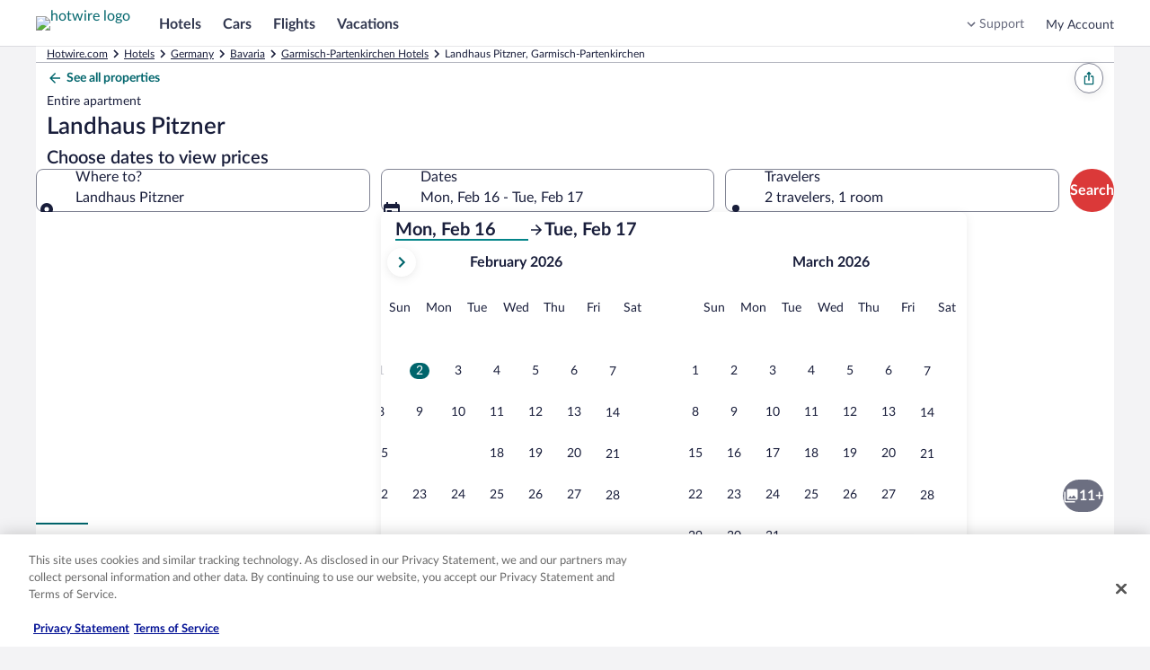

--- FILE ---
content_type: application/javascript
request_url: https://c.travel-assets.com/blossom-flex-ui/shared-ui-lodging-reviews.c6c77d3449d6b13ffbc7.js
body_size: 14448
content:
/*@license For license information please refer to shared-ui-lodging-reviews.licenses.txt*/
(self.__LOADABLE_LOADED_CHUNKS__=self.__LOADABLE_LOADED_CHUNKS__||[]).push([[3728],{63676:function(e,t,r){r.d(t,{HO:function(){return _t},Hh:function(){return St},Th:function(){return Yt}});var n=r(96540),a=r(1023),l=r(36360),i=r(6412),o=r(47848),s=r(98750),c=r(72195),d=r(75826),m=r(48528),p=r(15685),u=r(25859),v=r(65113),g=r(2507),y=r(85911),E=r(33387),w=r(10159),h=r(16681),b=r(26143),f=r(80105),S=r(1192),I=r(96912),k=r(6057),R=r(42971),x=r(62152),_=r(55727),T=r(53735),P=r(28667),D=r(85215),F=r(71534),C=r(91040),N=r(39366),L=r(45514),A=r(54939),$=r(68370),M=r(8983),O=r(23211),z=r(33580),G=r(81519),V=r(84286),W=r(1843),B=r(37137),H=r(11703),J=r(79611),U=r(34399),Y=r(28570),X=r(43837),K=r(85625),q=r(74139),Q=r(26008),j=r(25607),Z=r(22429),ee=r(3169),te=r(68174),re=r(14679),ne=r(27227),ae=r(69045),le=(e,t)=>e&&t?[...t,...e.filter((({id:e})=>!t.some((t=>e===(null==t?void 0:t.id)))))]:e,ie=(e,t)=>{var r,n,a,l,i,o,s,c,d,m;return e&&t?{...e,...t,secondary:{booleans:le(null==(r=e.secondary)?void 0:r.booleans,null==(n=t.secondary)?void 0:n.booleans),counts:le(null==(a=e.secondary)?void 0:a.counts,null==(l=t.secondary)?void 0:l.counts),dates:le(null==(i=e.secondary)?void 0:i.dates,null==(o=t.secondary)?void 0:o.dates),ranges:le(null==(s=e.secondary)?void 0:s.ranges,null==(c=t.secondary)?void 0:c.ranges),selections:le(null==(d=e.secondary)?void 0:d.selections,null==(m=t.secondary)?void 0:m.selections)}}:e},oe=(e,t)=>({updateQuery:r,variables:n})=>{e({updateQuery:r,variables:{...t,...n,searchCriteria:ie(t.searchCriteria,n.searchCriteria)}})};var se="upvote a review",ce="HOT.HIS.REVIEW.THUMB_UP.UPVOTE",de="Google translated review",me="HOT.HIS.Reviews.GoogleTranslate",pe="HOT.HIS.Reviews.ClickSeeAllReviewsToOpenDialog",ue="See All Reviews",ve=(e,t)=>{var r,n;let a;try{a=JSON.parse(t)}catch(s){return{clientPayload:void 0,serverPayload:t}}const{events:l}=a,i=Object.keys((null==l?void 0:l[e])||{});i.sort(((e,t)=>parseInt(t.slice(1),10)-parseInt(e.slice(1),10)));const o=i[0];return{clientPayload:o?null==(n=null==(r=l[e])?void 0:r[o])?void 0:n.event_data:void 0,serverPayload:t}},ge="NEWEST_TO_OLDEST_BY_LANGUAGE",ye="",Ee="popularMentions",we="1.0.0",he="Impression",be=(e,t,r="",n="")=>({event:{event_name:e,event_version:t,action_location:r,...n&&{event_type:n}}}),fe=e=>{var t,r;const n=null==(t=null==e?void 0:e.sortAndFilter)?void 0:t.find((e=>e.title===Ee));return(null==(r=null==n?void 0:n.options)?void 0:r.length)&&n.label?n:null},Se="HOT.HIS.REVIEW.Report.FlagOpenDialog",Ie="Report Review Dialog",ke="HOT.HIS.REVIEW.Report.OpenPartnerDisputeForm",Re="Report Review Partner Dispute Form",xe="HOT.HIS.REVIEW.Report.Submit",_e="Report Review Partner Submit Form",Te=a.J1`
  fragment SpannableTextContentsFragment on EGDSSpannableText {
    text
    contents {
      ...SpannableTextContentFragment
    }
    egdsElementId
  }

  fragment SpannableTextContentFragment on EGDSText {
    ...SpannableContentPlainTextFragment
    ...SpannableContentStandardLinkFragment
    ...SpannableContentInlineLinkFragment
  }

  fragment SpannableContentPlainTextFragment on EGDSPlainText {
    text
  }

  fragment SpannableContentStandardLinkFragment on EGDSStandardLink {
    action {
      target
      resource {
        ... on HttpURI {
          relativePath
          value
        }
      }
    }
    text
    size
    icon {
      description
      id
      size
      theme
    }
    iconPosition
  }

  fragment SpannableContentInlineLinkFragment on EGDSInlineLink {
    action {
      target
      resource {
        ... on HttpURI {
          relativePath
          value
        }
      }
    }
    text
    size
  }
`,Pe=({content:e})=>{var t,r,a,l;const i=(0,d.KY)(),o=()=>i(ke,Re);switch(e.__typename){case"EGDSPlainText":return n.createElement(n.Fragment,null,e.text);case"EGDSInlineLink":return"HttpURI"===e.action.resource.__typename?n.createElement(v.i,{inline:!0,size:e.size.toLowerCase()},n.createElement("a",{target:"_blank",href:e.action.resource.value,onClick:o,rel:"noopener"},e.text)):null;case"EGDSStandardLink":return"HttpURI"===e.action.resource.__typename?n.createElement(v.i,{inline:!0,size:e.size.toLowerCase()},n.createElement("a",{target:"_blank",href:e.action.resource.value,onClick:o,rel:"noopener"},e.text,n.createElement(c.N,{margin:{blockend:"half"}},n.createElement(u.LD,{id:(null==(t=e.icon)?void 0:t.id)||"",name:(null==(r=e.icon)?void 0:r.id)||"",size:(null==(a=e.icon)?void 0:a.size)&&u.So[e.icon.size],title:null==(l=e.icon)?void 0:l.description})))):null;default:return null}},De=({data:e})=>n.createElement(y.D,{size:300,spacing:"two"},e.contents.map(((e,t)=>n.createElement(Pe,{key:`${e.__typename}-${t}`,content:e}))));De.displayName="SpannableText",De.fragment=Te;var Fe=a.J1`
  fragment InputFieldParts on EGDSInputField {
    value
    label
    placeholder
    validations {
      errorMessage
      __typename
      ... on EGDSMaxLengthInputValidation {
        maxLength
      }
      ... on EGDSMinLengthInputValidation {
        minLength
      }
      ... on EGDSRegexInputValidation {
        pattern
      }
    }
  }

  fragment PageParts on DirectFeedbackFormPage {
    __typename
    title
    elements {
      __typename
      ... on EGDSElement {
        egdsElementId
      }
      ... on DirectFeedbackInputField {
        ...InputFieldParts
      }
      ... on DirectFeedbackTextArea {
        ...InputFieldParts
      }
      ... on DirectFeedbackMultiSelectGroup {
        ...DirectFeedbackMultiSelectGroupFragment
      }
      ... on EGDSPlainText {
        text
      }
      ... on EGDSHeading {
        text
        headingType
      }
      ...SpannableTextContentsFragment
    }
    submitButton {
      primary
      egdsElementId
    }
    displayCondition {
      fieldId
      expectedValue
    }
  }

  fragment DirectFeedbackMultiSelectGroupFragment on DirectFeedbackMultiSelectGroup {
    groupName
    required
    errorMessage
    options {
      label {
        text
      }
      name
    }
  }

  ${De.fragment}
`,Ce=({data:e,handleSubmit:t,loading:r,reportStateUpdatetoParent:a})=>{const[l,i]=(0,n.useState)({}),o=e=>{const t={...l,[e.currentTarget.value]:e.currentTarget.checked};i(t),a(t)},s=e.elements.find((e=>"DirectFeedbackMultiSelectGroup"===e.__typename)),d=!!(null==s?void 0:s.required),m=Object.keys(l).some((e=>l[e])),p=r||d&&!m;return n.createElement(n.Fragment,null,e.elements.map(((e,t)=>{var r;switch(e.__typename){case"EGDSPlainText":return n.createElement(c.N,{key:`${e.__typename}-${t}`,margin:{blockstart:"six",blockend:"two"}},n.createElement(y.D,{size:300,spacing:"two"},e.text));case"EGDSSpannableText":return n.createElement(c.N,{key:`${e.__typename}-${t}`,margin:{blockstart:"six",blockend:"two"}},n.createElement(De,{data:e}));case"EGDSHeading":return n.createElement(c.N,{key:`${e.__typename}-${t}`,margin:{blockstart:"three",blockend:"two"}},n.createElement(x.M,{tag:null==(r=e.headingType)?void 0:r.toLowerCase(),size:5},e.text));case"DirectFeedbackMultiSelectGroup":return n.createElement(n.Fragment,{key:`${e.__typename}-${t}`},e.options.map(((e,t)=>{const{label:{text:r},name:a}=e;return n.createElement(R.x,{id:`${r}-${a}`,key:`${e.__typename}-${t}`,onChange:o,value:a||"",checked:l[a||""]},r)})));default:return null}})),n.createElement(c.N,{margin:{blockstart:"four"}},n.createElement("div",null,n.createElement(I.y,{disabled:p,onClick:t,size:k.V.SMALL},e.submitButton.primary))))};Ce.displayName="ContentDirectFeedbackPromptPage",Ce.fragment=Fe;var Ne=a.J1`
  fragment ContentDirectFeedbackPromptFragment on DirectFeedbackPrompt {
    title
    pages {
      ...PageParts
    }
  }

  ${Ce.fragment}
`,Le=a.J1`
  mutation ContentDirectFeedbackSubmit($context: ContextInput!, $id: ID!, $feedback: DirectFeedbackValuesInput!) {
    directFeedbackSubmit(context: $context, id: $id, feedback: $feedback) {
      errors {
        fieldId
        error
      }
    }
  }
`,Ae=({closeReportDialog:e,data:t,feedbackContext:r,handleShowToast:i,hideReview:o,inputs:s,triggerRef:c})=>{const{formatText:m}=(0,S.useLocalization)(),[p,{loading:u}]=(0,a.n_)(Le),{context:v}=(0,l.R)(),[g,y]=(0,n.useState)({}),E=(0,d.KY)(),w=t.title||"Report review",I=m("close.dialog"),k=t.pages[0];if(!k)return null;return n.createElement(b.t,{type:"centered",isVisible:!0,triggerRef:c},n.createElement(f.p,{toolbarTitle:w,navigationContent:{onClick:e,navIconLabel:I,navType:"close"}}),n.createElement(h.h,null,n.createElement(Ce,{data:k,handleSubmit:()=>{if(u)return;const t=((e,t)=>{return{context:e,formValues:[(r=t,{key:"report_category",value:Object.keys(r).filter((e=>r[e])).join(",")})]};var r})(r,g);p({variables:{context:v,feedback:t,id:null==s?void 0:s.id}});Object.entries(g).filter((([e,t])=>t)).forEach((e=>{const[t,r]=e,{rfrr:n,link:a}={rfrr:`HOT.HIS.REVIEW.Report.${l=t}`,link:`Review report reason is ${l}`};var l;E(n,a,!0)})),E(xe,_e,!0),e(),i(),o()},loading:u,reportStateUpdatetoParent:e=>{y(e)}})))};Ae.displayName="ContentDirectFeedbackPrompt",Ae.fragment=Ne;var $e=a.J1`
  query ContentDirectFeedbackPromptQuery($context: ContextInput!, $id: ID!) {
    directFeedbackPromptById(context: $context, id: $id) {
      callToAction {
        egdsElementId
        icon {
          id
          size
        }
        primary
      }
      ...ContentDirectFeedbackPromptFragment
    }
  }
  ${Ae.fragment}
`,Me=e=>{var t,r;const{dialogId:i,inputs:{id:o}}=e,{context:s}=(0,l.R)(),{data:m,error:p,loading:h}=(0,a.IT)($e,{context:{shouldLogPerformance:!0},variables:{id:o,context:s}}),[b,f]=(0,n.useState)(!1),[S,I,k]=(0,w.useDialog)(`content-direct-feedback-dialog-${i}`,"pwaDialogNested"),R=(0,d.KY)(),x=n.useRef(null),_=null==m?void 0:m.directFeedbackPromptById;if(p||h||!_)return null;const{openDialog:T,closeDialog:P}=I,D=null==(t=_.callToAction)?void 0:t.primary,F=null==(r=_.callToAction)?void 0:r.icon,C=null==_?void 0:_.pages[1],N=null==C?void 0:C.elements.find((e=>"EGDSPlainText"===e.__typename));return n.createElement(n.Fragment,null,n.createElement(v.i,{inline:!0,onClick:()=>{R(Se,Ie),T(),f(!1)}},n.createElement("button",{type:"button",ref:x},n.createElement(u.LD,{name:(null==F?void 0:F.id)||"",key:null==F?void 0:F.id,size:(null==F?void 0:F.size)&&u.So[F.size]}),n.createElement(c.N,{padding:{inlinestart:"one"}},n.createElement(y.D,{inline:!0,size:200},D)))),n.createElement(g.K,{isVisible:S},n.createElement(k,null,n.createElement(Ae,{...e,closeReportDialog:P,data:_,handleShowToast:()=>f(!0),triggerRef:x}))),N&&n.createElement(E.N,{show:b},N.text))};Me.displayName="ContentDirectFeedbackCallToAction";var Oe=a.J1`
  fragment EmptyStateFragment on UIEmptyState {
    heading
    body
  }
`,ze=({data:e})=>{const{heading:t,body:r}=e;return n.createElement(_.I,null,n.createElement(c.N,{margin:{blockstart:"six"}},n.createElement(x.M,{size:5,tag:"h3"},t)),n.createElement(y.D,{spacing:"two",size:300},r))};ze.displayName="EmptyState",ze.fragment={...Oe,__typename:"UIEmptyState"};var Ge=a.J1`
  fragment MessagingCardFragment on UIMessagingCard {
    graphic {
      __typename
      ... on Icon {
        id
        description
      }
    }
    primary
    secondaries
  }
`,Ve=({data:e})=>{const{graphic:t,primary:r,secondaries:a}=e,l="Icon"===(null==t?void 0:t.__typename)&&n.createElement(u.LD,{name:t.id,id:t.id,title:t.description,spotlight:"info"});return n.createElement(o.g,{padded:!0,border:!0},n.createElement(T.X,{alignItems:"center",space:"two"},n.createElement(P.C,null,n.createElement("div",null,l)),n.createElement(c.N,{margin:{inlinestart:"two"}},n.createElement(P.C,null,n.createElement("div",null,r&&n.createElement(x.M,{tag:"h4"},r),n.createElement(y.D,{size:300},null==a?void 0:a[0]))))))};Ve.displayName="MessagingCard",Ve.fragment={...Ge,__typename:"UIMessagingCard"};var We=a.J1`
  fragment NoResultsMessageFragment on PropertyReviews {
    noResultsMessage {
      __typename
      ...MessagingCardFragment
      ...EmptyStateFragment
    }
  }
  ${Ve.fragment}
  ${ze.fragment}
`,Be=({data:e})=>{const{noResultsMessage:t}=e;if(!t)return null;let r;return t.__typename===Ve.fragment.__typename?r=n.createElement(Ve,{data:t}):t.__typename===ze.fragment.__typename&&(r=n.createElement(ze,{data:t})),r};Be.fragment=We,Be.displayName="NoResultsMessage";var He=a.J1`
  fragment ReviewChildFragment on ManagementResponse {
    id
    header {
      text
    }
    response
  }
`,Je=({data:e})=>{const{id:t,header:r,response:a}=e,l=(0,m.D4)();return t&&a?n.createElement(c.N,{border:["inlinestart"],padding:{inlinestart:"three"},margin:{blockstart:"four"}},n.createElement("article",{id:`${t}-${l}`},n.createElement("section",null,(null==r?void 0:r.text)&&n.createElement(y.D,{weight:"bold",size:200},r.text)),n.createElement("section",null,n.createElement(c.N,{padding:{block:"two"}},n.createElement(y.D,{size:200,theme:"standard"},a))))):null};Je.displayName="ReviewChild",Je.fragment=He;var Ue=Je,Ye=a.J1`
  fragment FeedbackIndicatorFragment on PropertyReview {
    reviewInteractionSections {
      primaryDisplayString
      accessibilityLabel
      reviewInteractionType
      feedbackAnalytics {
        linkName
        referrerId
      }
    }
  }
`,Xe=a.J1`
  mutation UpvotePropertyReviewWithAccessibility($context: ContextInput!, $reviewId: String!, $index: Int!) {
    upvotePropertyReviewWithAccessibility(context: $context, reviewId: $reviewId, index: $index) {
      primaryDisplayString
      accessibilityLabel
    }
  }
`,Ke=({data:e,reviewId:t,reviewIndex:r,reviewsPage:i})=>{var o,s,m;const{context:p}=(0,l.R)(),{reviewInteractionSections:g}=e,[y,E]=(0,a.n_)(Xe),w=(0,d.KY)(),h=null==(o=null==E?void 0:E.data)?void 0:o.upvotePropertyReviewWithAccessibility;if((0,n.useEffect)((()=>{var e;(null==h?void 0:h.accessibilityLabel)&&(0,N.liveAnnounce)(null!=(e=null==h?void 0:h.accessibilityLabel)?e:"",N.Level.POLITE)}),[h]),!(null==g?void 0:g.length))return null;const b=null==g?void 0:g.find((e=>"HELPFUL_REVIEW"===e.reviewInteractionType));if(!b)return null;const{primaryDisplayString:f,accessibilityLabel:S,feedbackAnalytics:I}=b,k=null!=(s=null==h?void 0:h.primaryDisplayString)?s:f,R=null!=(m=null==h?void 0:h.accessibilityLabel)?m:S;return n.createElement(c.N,{padding:{inlineend:"one"}},n.createElement("div",{"data-stid":"property-review-feedback-indicator"},n.createElement(v.i,{disabled:null==E?void 0:E.called,onClick:()=>{I&&"ReviewsOverlay"===i?w(I.referrerId,I.linkName):w(ce,se),y({variables:{context:p,reviewId:t,index:r}})}},n.createElement("button",{"aria-label":null!=R?R:"",type:"button"},n.createElement(u.LD,{name:"thumb_up",size:u.So.EXTRA_SMALL}),k&&n.createElement(qe,{count:k})))))},qe=({count:e})=>n.createElement(c.N,{padding:{inlinestart:"one"}},n.createElement(y.D,{inline:!0,size:200},e));Ke.displayName="FeedbackIndicator",Ke.fragment=Ye;var Qe=Ke,je=a.J1`
  fragment PhotosFragment on PropertyReview {
    id
    photoSection {
      imageClickAnalytics {
        referrerId
        linkName
      }
      exitAnalytics {
        referrerId
        linkName
      }
      navClickAnalytics {
        referrerId
        linkName
      }
      intersectionAnalytics {
        referrerId
        linkName
      }
      media {
        media {
          ... on Image {
            description
            url
          }
        }
      }
    }
    photos {
      description
      url
    }
  }
`,Ze=({data:e,reviewsPage:t,isDatelessImprovedReviewCard:r=!1})=>{const{id:a,photos:l,photoSection:i}=e,{imageClickAnalytics:s,exitAnalytics:m,navClickAnalytics:p,intersectionAnalytics:u}=i||{},{media:v}=i||{},y=(0,d.KY)(),E=n.useRef(null),[h,b]=n.useState(0),[f,S,I]=(0,w.useDialog)(`review-${a}-photo-gallery-dialog`,"pwaPhotosReviewsDialog"),R=n.useCallback((e=>{if(s){const{linkName:e}=s;let{referrerId:r}=s;t&&r&&e&&(r=r.replace("reviewsPage",t),y(r,e))}E.current=document.activeElement,b(e),S.openDialog()}),[S,s,t,y]),x=t&&(null==p?void 0:p.referrerId)?{id:p.referrerId,description:p.linkName,callback:(e,t)=>y(e,t)}:void 0,_=n.useMemo((()=>null==l?void 0:l.map((e=>({src:e.url,caption:e.description})))),[l]),D=n.useMemo((()=>v?v.reduce(((e,t)=>("Image"===t.media.__typename&&e.push({src:t.media.url,caption:t.media.description}),e)),[]):[]),[v]);if(!(null==l?void 0:l.length))return null;const F={currentIndex:h,onIndexChange:b},C=(e,t)=>n.createElement(n.Fragment,null,n.createElement(L.F,{src:e.url,alt:e.description}),n.createElement(A.d,null,n.createElement(k.u,{id:`${a}-gallery-image-button-${t}`,onClick:()=>R(t),domRef:E,"aria-label":`${e.description}`}))),N=n.createElement(n.Fragment,null,n.createElement(c.N,{padding:{block:"two"}},r?n.createElement(T.X,{direction:"row",space:"three"},l.slice(0,4).map(((e,t)=>n.createElement(P.C,{key:e.url,maxWidth:"18x"},n.createElement(o.g,null,n.createElement($.M,{ratio:$.l.R1_1,imageFit:"cover"},C(e,t))))))):n.createElement(M.w,{columns:4,rows:1},l.slice(0,4).map(((e,t)=>n.createElement(O.T,{key:e.url},n.createElement($.M,{ratio:$.l.R4_3,className:"all-image-fit-cover"},C(e,t))))))),n.createElement(g.K,{isVisible:f},n.createElement(I,null,n.createElement(z.z,{dialogShow:f,onDismiss:()=>{var e;if(null==(e=E.current)||e.focus(),S.closeDialog(),m){const{linkName:e}=m;let{referrerId:r}=m;t&&r&&e&&(r=r.replace("reviewsPage",t),y(r,e))}},triggerRef:E,strictFullscreen:!0},n.createElement(G.C,{...F,images:D.length>0?D:_,stretchToFill:!1,galleryName:t,analytics:x})))));if("ReviewsOverlay"===t&&u){const{referrerId:e,linkName:t}=u;return n.createElement(d.ee,{trackOnce:!0,referrerId:e.replace("reviewsPage","ReviewsOverlay"),linkName:t},N)}return N};Ze.displayName="Photos",Ze.fragment=je;var et=a.J1`
  fragment AuthorFragment on PropertyReview {
    reviewAuthorAttribution {
      text
    }
  }
`,tt=({data:e})=>{var t;const r=null==(t=e.reviewAuthorAttribution)?void 0:t.text;return r?n.createElement(x.M,{size:7,tag:"h4"},r):null};tt.displayName="PropertyReviewAuthor",tt.fragment=et;var rt=a.J1`
  fragment PropertyReviewFooterSectionFragment on PropertyReviewFooterSection {
    messages {
      seoStructuredData {
        itemscope
        itemprop
        itemtype
        content
      }
      text {
        __typename
        ... on EGDSPlainText {
          __typename
          text
        }
        ... on EGDSGraphicText {
          __typename
          text
          graphic {
            __typename
            ... on Mark {
              __typename
              description
              id
              size
              url {
                ... on HttpURI {
                  relativePath
                  value
                }
              }
            }
          }
        }
        ... on EGDSSpannableText {
          __typename
          text
          egdsElementId
          inlineContent {
            ... on EGDSStylizedText {
              __typename
              text
              theme
              weight
              size
              decorative
              accessibility
            }
            ... on EGDSPlainText {
              text
              __typename
            }
            ... on EGDSGraphicText {
              __typename
              accessibility
              text
              graphic {
                ... on Mark {
                  id
                  size
                  __typename
                }
              }
            }
          }
        }
      }
    }
  }
`,nt=({data:e,isDatelessImprovedReviewCard:t=!1})=>t?(()=>{var t,r;const a=e.messages.find((e=>"EGDSSpannableText"===e.text.__typename)),l=e.messages.find((e=>"EGDSPlainText"===e.text.__typename)),i="EGDSSpannableText"===(null==a?void 0:a.text.__typename)&&a.text.inlineContent.find((e=>"EGDSGraphicText"===e.__typename)),o="EGDSSpannableText"===(null==a?void 0:a.text.__typename)&&a.text.inlineContent.find((e=>"EGDSStylizedText"===e.__typename)),s="EGDSSpannableText"===(null==a?void 0:a.text.__typename)&&a.text.inlineContent.find((e=>"EGDSPlainText"===e.__typename));return n.createElement(n.Fragment,null,n.createElement(T.X,{space:"two",wrap:"wrap"},n.createElement(P.C,null,n.createElement("div",null,(null==a?void 0:a.seoStructuredData)&&n.createElement(x.M,{size:7,tag:"h5",itemScope:a.seoStructuredData.itemscope,itemProp:a.seoStructuredData.itemprop,itemType:a.seoStructuredData.itemtype,hidden:!0},n.createElement("span",{itemProp:"name"},a.seoStructuredData.content)),n.createElement(T.X,{space:"two"},i&&"EGDSGraphicText"===i.__typename&&"Mark"===(null==(t=i.graphic)?void 0:t.__typename)&&i.graphic.id&&n.createElement(P.C,null,n.createElement(V.n,{name:i.graphic.id})),o&&"EGDSStylizedText"===o.__typename&&o.text&&n.createElement(P.C,null,n.createElement(y.D,{size:200,weight:"bold"===(null==(r=o.weight)?void 0:r.toLowerCase())?"bold":"regular",theme:"standard"},o.text))))),n.createElement(P.C,null,s&&"EGDSPlainText"===s.__typename&&s.text&&n.createElement(y.D,{size:200,weight:"regular",theme:"standard"},s.text))),l&&"EGDSPlainText"===(null==l?void 0:l.text.__typename)&&l.text.text&&n.createElement(y.D,{size:200,weight:"regular",theme:"standard"},l.text.text))})():n.createElement(n.Fragment,null,e.messages.map(((e,t)=>{var r;return n.createElement("div",{key:`review-footer-message-${t}`},e.seoStructuredData&&n.createElement(x.M,{size:7,tag:"h5",itemScope:e.seoStructuredData.itemscope,itemProp:e.seoStructuredData.itemprop,itemType:e.seoStructuredData.itemtype,hidden:!0},n.createElement("span",{itemProp:"name"},e.seoStructuredData.content)),e.text&&n.createElement(T.X,{space:"two"},"EGDSGraphicText"===e.text.__typename&&"Mark"===(null==(r=e.text.graphic)?void 0:r.__typename)&&n.createElement(P.C,null,n.createElement(V.n,{name:e.text.graphic.id})),n.createElement(P.C,null,n.createElement(y.D,{size:200,theme:"standard"},e.text.text))))})));nt.displayName="PropertyReviewFooterSectionFragment",nt.fragment=rt;var at=a.J1`
  fragment PropertyReviewRegionFragment on PropertyReview {
    reviewRegion {
      id
    }
  }
`,lt=({data:e})=>e&&e.reviewRegion?n.createElement(V.n,{name:e.reviewRegion.id}):null;lt.displayName="PropertyReviewRegion",lt.fragment=at;var it=a.J1`
  fragment PropertyReviewSourceFragment on PropertyReview {
    propertyReviewSource {
      accessibilityLabel
      graphic {
        description
        id
        size
        token
        url {
          value
        }
      }
      text {
        value
      }
    }
  }
`,ot=({data:e})=>{const{text:t,graphic:r,accessibilityLabel:a}=e.propertyReviewSource||{};if(!t||!t.value)return null;const{id:l,description:i,url:o}=r||{};return n.createElement(n.Fragment,null,n.createElement(T.X,{space:"one",tabIndex:-1,alignItems:"end"},n.createElement(P.C,null,n.createElement(y.D,{size:200,theme:"standard",overflow:"truncate","data-stid":"property-source"},t.value)),n.createElement(P.C,null,n.createElement(n.Fragment,null,l&&n.createElement(c.N,{padding:{blockend:"one"}},n.createElement("div",null,n.createElement(W.D,{name:l,size:B.K.EXTRA_SMALL,description:i}))),!l&&(null==o?void 0:o.value)&&n.createElement(W.D,{url:o.value,size:B.K.EXTRA_SMALL,description:i})))),a&&n.createElement(y.D,{className:"is-visually-hidden"},a))};ot.displayName="PropertyReviewSource",ot.fragment=it;var st=a.J1`
  fragment ReviewThemeFragment on ReviewThemes {
    icon {
      id
    }
    label
  }
`,ct=({data:e,themeUniqueId:t})=>{const{label:r,icon:a}=e;return a&&r?n.createElement(c.N,{margin:{blockstart:"two"}},n.createElement("div",null,n.createElement(u.LD,{"aria-hidden":!0,size:u.So.SMALL,name:a.id,id:`${a.id}-${t}`}),n.createElement(c.N,{padding:{inlinestart:"two"}},n.createElement(y.D,{size:200,theme:"standard",inline:!0},r)))):null};ct.displayName="ReviewTheme",ct.fragment=st;var dt=a.J1`
  fragment ReviewTranslationInfoFragment on PropertyReview {
    translationInfo {
      loadingTranslationText
      targetLocale
      translatedBy {
        description
      }
      translationCallToActionLabel
      seeOriginalText
    }
  }
`,mt=({data:e,isLoading:t,isTranslated:r,onTranslateClicked:a})=>{const{translationInfo:l}=e,i=(0,d.KY)();if(!l)return null;return t?n.createElement(y.D,{size:200,theme:"standard"},l.loadingTranslationText):n.createElement(n.Fragment,null,r?n.createElement(n.Fragment,null,n.createElement(y.D,{inline:!0,size:200,theme:"standard"},l.translatedBy.description),n.createElement(c.N,{margin:{block:"two",inlinestart:"two"}},n.createElement(v.i,{className:"uitk-type-300",size:"small",inline:!0},n.createElement("button",{type:"button",onClick:a},l.seeOriginalText)))):n.createElement(c.N,{margin:{block:"two"}},n.createElement(v.i,{className:"uitk-type-300 ",size:"small",inline:!0},n.createElement("button",{type:"button",onClick:()=>{i(me,de),a()}},l.translationCallToActionLabel))))};mt.displayName="ReviewTranslationInfo",mt.fragment=dt;var pt=a.J1`
  fragment TravelersFragment on PropertyReview {
    travelers
  }
`,ut=({data:e})=>{const{travelers:t}=e;return(null==t?void 0:t.length)?n.createElement(y.D,{size:300,theme:"standard"},t.join(", ")):null};ut.displayName="Travelers",ut.fragment=pt;var vt=a.J1`
  fragment ReviewParentFragment on PropertyReview {
    id
    superlative
    locale
    title
    brandType
    disclaimer
    reviewScoreWithDescription {
      label
      value
    }
    text
    highlightedText {
      ...EGDSSpannableTextFragment
    }
    seeMoreAnalytics {
      linkName
      referrerId
    }
    submissionTimeLocalized
    impressionAnalytics {
      event
      referrerId
      uisPrimeMessages {
        schemaName
        messageContent
      }
    }
    themes {
      ...ReviewThemeFragment
    }
    reviewFooter {
      ...PropertyReviewFooterSectionFragment
    }
    reviewAnalytics
    ...FeedbackIndicatorFragment
    ...AuthorFragment
    ...PhotosFragment
    ...TravelersFragment
    ...ReviewTranslationInfoFragment
    ...PropertyReviewSourceFragment
    ...PropertyReviewRegionFragment
  }

  ${tt.fragment}
  ${Ze.fragment}
  ${ut.fragment}
  ${ct.fragment}
  ${Qe.fragment}
  ${mt.fragment}
  ${ot.fragment}
  ${lt.fragment}
  ${nt.fragment}
  ${C.$BV.fragment}
`,gt=a.J1`
  query TranslateReviewQuery($context: ContextInput!, $propertyId: String!, $locale: Locale!, $reviewId: String!) {
    propertyInfo(context: $context, propertyId: $propertyId) {
      id
      review(id: $reviewId, locale: $locale) {
        translatedReviewId: id
        translatedLocale: locale
        translatedTitle: title
        translatedText: text
        translatedHighlightedText: highlightedText {
          ...EGDSSpannableTextFragment
        }
      }
    }
  }
  ${C.$BV.fragment}
`,yt=({data:e,children:t,propertyId:r,reviewIndex:i,reviewsPage:o,isDatelessImprovedReviewCard:s=!1})=>{var p,u,v,g;const{id:E,superlative:w,disclaimer:h,themes:b,submissionTimeLocalized:f,title:S,text:I,highlightedText:k,seeMoreAnalytics:R,reviewScoreWithDescription:_,impressionAnalytics:C,reviewFooter:N,reviewAnalytics:L,reviewInteractionSections:A}=e,[$,M]=n.useState(!1),[O,z]=n.useState(!1),{context:G}=(0,l.R)(),[V,W]=(0,a._l)(gt),B=W.data,{called:H,loading:J}=W,U=(0,d.KY)(),Y=n.useCallback((()=>{!O&&R&&R.referrerId&&o&&U(R.referrerId.concat(o),R.linkName),z(!O)}),[O,U,R,o]),{primaryDisplayString:X,accessibilityLabel:K}=(null==A?void 0:A.find((e=>"REVIEW_EXPAND_LABEL"===e.reviewInteractionType)))||{},{primaryDisplayString:q,accessibilityLabel:Q}=(null==A?void 0:A.find((e=>"REVIEW_COLLAPSE_LABEL"===e.reviewInteractionType)))||{},j=null==(u=null==(p=null==B?void 0:B.propertyInfo)?void 0:p.review)?void 0:u.translatedText,Z=null==(g=null==(v=null==B?void 0:B.propertyInfo)?void 0:v.review)?void 0:g.translatedTitle,ee=$&&Z?Z:S,te=(e,t)=>{var r;return(null==(r=null==t?void 0:t.inlineContent)?void 0:r.length)?n.createElement(n.Fragment,null,n.createElement("span",{className:"is-visually-hidden"},e),n.createElement(F.V,{inlineContentList:t.inlineContent,isHiddenFromScreenReader:!0})):e},re={clientPayload:be("review.presented",we,"ReviewsOverlay"===o?"reviews_overlay":"pdp",he),serverPayload:L},ne=n.createElement("article",{itemProp:"review",itemScope:!0,itemType:"http://schema.org/Review",id:`${E}-${(0,m.D4)()}`},h&&n.createElement(c.N,{margin:{blockend:"two"}},n.createElement(y.D,{size:200,theme:"standard"},n.createElement("span",null,h))),w&&n.createElement(c.N,{padding:{blockend:s?void 0:"two"}},n.createElement("section",{itemProp:"reviewRating",itemScope:!0,itemType:"http://schema.org/Rating","data-stid":"property-reviews-parent__section-superlative"},(null==_?void 0:_.value)&&n.createElement(x.M,{tag:"h3",size:5,"aria-label":_.label||""},n.createElement("span",{itemProp:"ratingValue"},_.value)))),n.createElement("section",null,n.createElement(tt,{data:e}),n.createElement(ut,{data:e}),n.createElement(y.D,{size:300,theme:"standard"},n.createElement("span",{itemProp:"datePublished"},f))),b&&b.length>0&&n.createElement(c.N,{margin:{block:"two"}},n.createElement("section",{"data-stid":"property-reviews-parent__section-sentiments"},b.map(((e,t)=>n.createElement(ct,{themeUniqueId:`${E}-${t}`,data:e,key:`review-theme-${t}`}))))),n.createElement(mt,{data:e,isLoading:J,isTranslated:$,onTranslateClicked:()=>{H||V({variables:{context:G,propertyId:r,reviewId:E,locale:G.locale}}),M(!$)}}),(S||I||k)&&n.createElement(c.N,{margin:{blockstart:s?void 0:"two",blockend:"two"}},n.createElement("section",null,ee&&n.createElement(x.M,{tag:"h4",size:6,"data-stid":"review_section_title"},n.createElement("span",{itemProp:"name"},ee)),n.createElement(c.N,{padding:{blockstart:ee||s?"two":"unset"}},X&&q?n.createElement(D.A,{isVisible:O,lines:5,expandLabel:X,collapseLabel:q,expandA11yLabel:null!=K?K:"",collapseA11yLabel:null!=Q?Q:"",handleClick:Y},n.createElement(y.D,{size:300,theme:"standard"},n.createElement("span",{itemProp:"description"},$&&j?j:te(I,k)))):n.createElement(y.D,{size:300,theme:"standard"},n.createElement("span",{itemProp:"description"},$&&j?j:te(I,k)))))),n.createElement(Ze,{data:e,reviewsPage:o,isDatelessImprovedReviewCard:s}),n.createElement(c.N,{margin:{blockstart:"two",blockend:s?void 0:"two"}},n.createElement("section",null,n.createElement(T.X,{justifyContent:"space-between",alignItems:"end"},n.createElement(P.C,{grow:s?1:0},n.createElement(T.X,{direction:"column"},N&&n.createElement(P.C,null,n.createElement(T.X,{space:"two",direction:"row",justifyContent:s?"space-between":"start"},n.createElement(nt,{data:N,isDatelessImprovedReviewCard:s}))),!s&&n.createElement(P.C,null,n.createElement(c.N,{margin:{blockstart:"three"}},n.createElement(T.X,{justifyContent:"start"},n.createElement(P.C,null,n.createElement(Qe,{reviewId:E,reviewIndex:i,data:e,reviewsPage:o})),n.createElement(P.C,null,t)))))),n.createElement(P.C,null,n.createElement(ot,{data:e})))))),{referrerId:ae="",event:le="",uisPrimeMessages:ie=[]}=C||{},oe=ie.map((({messageContent:e,schemaName:t})=>({messageContent:JSON.parse(e),schemaName:t})));return"ReviewsOverlay"===o&&ae&&le?n.createElement(d.ee,{trackOnce:!0,referrerId:ae,linkName:le,additionalUisPrimeMicroMessages:oe},n.createElement(d.E0,{eventData:re}," ",ne," ")):n.createElement(d.E0,{eventData:re}," ",ne," ")};yt.displayName="ReviewParent",yt.fragment=vt;var Et=yt,wt=a.J1`
  fragment __PropertyReviewsListFragment on PropertyReviews {
    summary {
      paginateAction {
        text
        analytics {
          referrerId
          linkName
        }
      }
    }
    reviews {
      contentDirectFeedbackPromptId
      ...ReviewParentFragment
      managementResponses {
        ...ReviewChildFragment
      }
      reviewInteractionSections {
        primaryDisplayString
        reviewInteractionType
      }
    }
    impressionAnalytics
    ...NoResultsMessageFragment
  }
  ${Et.fragment}
  ${Ue.fragment}
  ${Be.fragment},
`,ht=({data:e,fetchMore:t,hideManagementResponse:r,propertyId:l,size:u,showLoadMoreCTA:v=!0,reviewsPage:g,searchFilterOrPopularMentionFilter:y,isDatelessImprovedReviewCard:E=!1})=>{const{cache:w}=(0,a.mK)(),{reviews:h,summary:b,noResultsMessage:f}=e,S=null==b?void 0:b.paginateAction,{referrerId:I,linkName:k}=(null==S?void 0:S.analytics)||{},R=(0,d.KY)(),x=function(){const e=(0,p.zy)();return(0,n.useMemo)((()=>new URLSearchParams(e.search)),[e.search])}(),_=function(){const e=(0,p.Zp)(),t=(0,p.zy)();return(0,n.useCallback)((r=>{const n=new URLSearchParams(t.search);n.delete(r),e(`${t.pathname}?${n}`,{replace:!0})}),[e,t])}(),[T,P]=(0,n.useState)(!1),[D,F]=(0,n.useState)(!1),[C,N]=(0,n.useState)(10),L=(0,n.useRef)(),[,A]=(0,m.DH)(),$="ReviewsOverlay"===g;n.useEffect((()=>{var e;if($&&x.get("reviewId")){const t=window.matchMedia("(prefers-reduced-motion: reduce)").matches;null==(e=L.current)||e.scrollIntoView({behavior:t?"auto":"smooth",block:"start"}),_("reviewId")}}),[_,$,x,g]),(0,n.useEffect)((()=>{v&&P(!(!S||f))}),[v,S,f]);const M={clientPayload:be("reviews.viewed",we,$?"reviews_overlay":"pdp",he),serverPayload:e.impressionAnalytics},O=(e,t)=>{const{managementResponses:a,id:i,brandType:o}=e;return n.createElement("div",null,n.createElement("div",{ref:e.id===x.get("reviewId")?L:null},n.createElement(Et,{data:e,propertyId:l,reviewIndex:t+1,reviewsPage:g,isDatelessImprovedReviewCard:E},e.contentDirectFeedbackPromptId&&n.createElement(Me,{dialogId:i,feedbackContext:[{key:"brand",value:o||""},{key:"property_id",value:l},{key:"review_id",value:i}],hideReview:(s=i,c=e.text,d=e.highlightedText,()=>{const e=w.identify({id:s,text:c,highlightedText:d,__typename:"PropertyReview"});w.evict({id:e}),w.gc()}),inputs:{id:e.contentDirectFeedbackPromptId}}))),!r&&a.length>0&&e.managementResponses[0]&&n.createElement(Ue,{data:e.managementResponses[0]}));var s,c,d},z=n.createElement(o.g,null,h&&h.length>0&&h.map(((e,t)=>{const{id:r}=e;return E?n.createElement(s.E,{padded:["blockstart","inlinestart","inlineend"],key:`review-${r}`,"data-stid":"property-reviews-list-item"},n.createElement(o.g,{padded:!0,border:!0},O(e,t))):n.createElement(s.E,{padded:!$||["blockstart","blockend"],border:"bottom",key:`review-${r}`,"data-stid":"property-reviews-list-item"},O(e,t))})),n.createElement(Be,{data:e})),G=n.createElement(d.E0,{eventData:M},z);return n.createElement("section",null,$?G:z,T&&n.createElement(c.N,{margin:{block:"three"}},n.createElement("div",{className:"uitk-type-center"},n.createElement(i.y,{onClick:()=>{F(!0),A((()=>{I&&k&&R(I,k)})),t({variables:{searchCriteria:{secondary:{counts:[{id:"startIndex",value:y?C:h.length},{id:"size",value:u}]}}},updateQuery:(e,{fetchMoreResult:t})=>t?(t.propertyInfo.reviewInfo.noResultsMessage&&P(!1),{...e,propertyInfo:{...e.propertyInfo,reviewInfo:{...e.propertyInfo.reviewInfo,summary:{...e.propertyInfo.reviewInfo.summary,...t.propertyInfo.reviewInfo.summary},reviews:[...e.propertyInfo.reviewInfo.reviews,...t.propertyInfo.reviewInfo.reviews]}}}):e}),F(!1),y&&N((e=>e+10))},disabled:D},null==S?void 0:S.text))))};ht.displayName="PropertyReviewsList",ht.fragment=wt;var bt=ht,ft=a.J1`
  query ReviewsQuery($context: ContextInput!, $propertyId: String!, $searchCriteria: PropertySearchCriteriaInput!) {
    propertyInfo(propertyId: $propertyId, context: $context) {
      id
      reviewInfo(searchCriteria: $searchCriteria) {
        ...__PropertyReviewsListFragment
      }
    }
  }
  ${wt}
`,St=n.memo((e=>{var t,r;const{inputs:{searchCriteria:i,...o}}=e,{context:s}=(0,l.R)(),c=String(o.propertyId),d=(null==(t=null==o?void 0:o.pagination)?void 0:t.size)||10,m=(null==(r=null==o?void 0:o.pagination)?void 0:r.startingIndex)||0,p={context:s,propertyId:c,searchCriteria:{primary:i.primary,secondary:{booleans:[{id:"includeRecentReviews",value:!0},{id:"includeRatingsOnlyReviews",value:!0}],counts:[{id:"startIndex",value:m},{id:"size",value:d}],selections:[{id:"sortBy",value:ge}]}}},{data:u,error:v,loading:g,fetchMore:y}=(0,a.IT)(ft,{context:{shouldLogPerformance:!0},variables:p,errorPolicy:"all",fetchPolicy:"cache-first"});if(g||v||!u)return null;const E=oe(y,p);return n.createElement(bt,{propertyId:c,size:d,data:u.propertyInfo.reviewInfo,fetchMore:E})}));St.displayName="sharedui-PropertyReviewsList";var It=a.J1`
  fragment __PropertyReviewSummaryFragment on PropertyReviewSummary {
    accessibilityLabel
    overallScoreWithDescriptionA11y {
      ...LodgingEnrichedMessageFragment
    }
    propertyReviewCountDetails {
      fullDescription
    }
    ...ReviewDisclaimerFragment
    reviewSummaryDetails {
      label
      ratingPercentage
      formattedRatingOutOfMax
    }
    totalCount {
      raw
    }
  }
  ${C.yJZ.fragment}
  ${C.UKE.fragment}
`,kt=({data:e,withAggregateRating:t=!1,reviewPage:r,children:a=null})=>{const{overallScoreWithDescriptionA11y:l,propertyReviewCountDetails:i,reviewSummaryDetails:o,totalCount:s}=e;return n.createElement(c.N,{margin:{blockend:"two"}},n.createElement("div",{"data-stid":"property-reviews-summary",...(0,C.ixk)("aggregateRating",t)},l&&n.createElement(C.UKE,{data:l,textSize:500}),n.createElement("span",{className:"is-visually-hidden","aria-hidden":"true",...(0,C.ixk)("reviewCount",t)},null==s?void 0:s.raw),n.createElement(y.D,{size:400,spacing:"one"},null==i?void 0:i.fullDescription),n.createElement(C.yJZ,{data:e,reviewPage:r}),a,!!(null==o?void 0:o.length)&&n.createElement(T.X,{direction:"column",space:"two"},o.map(((e,t)=>n.createElement(c.N,{padding:{blockstart:"two"},key:`category-${null==e?void 0:e.label}`},n.createElement("div",null,n.createElement(H.C,{percent:null==e?void 0:e.ratingPercentage,progressDescription:null==e?void 0:e.formattedRatingOutOfMax,title:null==e?void 0:e.label}))))))))};kt.displayName="PropertyReviewsSummaryFragment",kt.fragment=It;var Rt=kt,xt=a.J1`
  query PropertyReviewSummaries($context: ContextInput!, $propertyIds: [String!]!) {
    propertyReviewSummaries(context: $context, propertyIds: $propertyIds) {
      ...__PropertyReviewSummaryFragment
    }
  }
  ${Rt.fragment}
`,_t=({inputs:{propertyId:e},withAggregateRating:t=!1})=>{const{context:r}=(0,l.R)(),i={context:r,propertyIds:e?[e]:[]},{data:o,error:s,loading:c}=(0,a.IT)(xt,{context:{shouldLogPerformance:!0},variables:i,errorPolicy:"all",fetchPolicy:"cache-first"});return c||s||!(null==o?void 0:o.propertyReviewSummaries)||0===o.propertyReviewSummaries.length||!o.propertyReviewSummaries[0]?null:n.createElement(Rt,{withAggregateRating:t,data:o.propertyReviewSummaries[0]})},Tt=(a.J1`
  query PropertyReviewSummariesLine($context: ContextInput!, $propertyIds: [String!]!) {
    propertyReviewSummaries(context: $context, propertyIds: $propertyIds) {
      overallScoreWithDescription
      propertyReviewCountDetails {
        fullDescription
      }
      reviewDisclaimer
      reviewDisclaimerAccessibilityLabel
      totalCount {
        raw
      }
    }
  }
`,a.J1`
  fragment PopularMentionsFragment on SortAndFilterViewModel {
    sortAndFilter {
      title
      placeholder
      label
      name
      showListOptions {
        seeLessLabel
        seeMoreLabel
      }
      options {
        ariaLabel
        clickAnalytics {
          referrerId
          linkName
        }
        optionValue
        label
        isSelected
      }
      clickAnalytics {
        referrerId
        linkName
      }
    }
  }
`),Pt=({data:e,popularMentionInput:t,otherFiltersApplied:r=!1,setPopularMention:a,resetFilters:l})=>{var i;const o=e.sortAndFilter.find((e=>e.title===Ee)),s=n.createRef(),[m,p]=n.useState(!1),u=(0,d.KY)(),v=n.useCallback((()=>{const{clickAnalytics:e}=(null==o?void 0:o.options.find((e=>e.isSelected)))||{};e&&u(`${e.referrerId}.False`,`Deselected ${e.linkName}`)}),[o,u]);if(!o||!(null==(i=null==o?void 0:o.options)?void 0:i.length)||!o.label)return null;const{clickAnalytics:g,placeholder:y,label:E,showListOptions:w,options:h}=o,b={id:`${null==g?void 0:g.referrerId}.${m?"SeeLess":"SeeMore"}`,description:`${m?"See less ":"See more "}${null==g?void 0:g.linkName}`,callback:(e,t)=>{u(e.replace(/\.closed|\.opened/g,""),t)}};return n.createElement("div",{ref:s},n.createElement(c.N,{margin:{blockend:"four"},border:["blockend"],padding:{blockend:h.length>9?"one":"four"}},n.createElement(T.X,{space:"two",direction:"column"},n.createElement(x.M,{tag:"h3",size:6,"aria-label":y||""},E),n.createElement(c.N,{margin:{blockend:"unset"}},n.createElement(D.A,{items:9,hideScrim:!0,isVisible:m,expandLabel:null==w?void 0:w.seeMoreLabel,collapseLabel:null==w?void 0:w.seeLessLabel,handleClick:()=>p((e=>!e)),analytics:b},n.createElement(Q.g,{wrap:!0},h.map(((e,i)=>{var o;return n.createElement(j.B,{id:`wrapped-popular-${i}`,key:`popular-mention-${i}`,checked:!r&&t===(null==e?void 0:e.optionValue),onChange:()=>(e=>{const{optionValue:t,clickAnalytics:r,ariaLabel:n,isSelected:i}=e;i||((0,N.liveAnnounce)(n,N.Level.POLITE,"is-visually-hidden",s,"popular-mention-live-announce-id"),null==l||l("popularMention"),a(t),u(`${r.referrerId}.True`,`Selected ${r.linkName}`),v())})(e)},null!=(o=e.label)?o:"")}))))))))};Pt.fragment=Tt,Pt.displayName="PopularMentions";var Dt=Pt,Ft=a.J1`
  fragment SearchTextFragment on SortAndFilterViewModel {
    sortAndFilter {
      name
      label
      graphic {
        ...SearchTextIconFragment
      }
      submittedAnalytics
      initiatedAnalytics
    }
  }

  fragment SearchTextIconFragment on Icon {
    description
    id
    token
  }
`,Ct=({data:e,setSearchInputVal:t,searchInputVal:r,resetFilters:a})=>{const[l,i]=n.useState(r),o=e.sortAndFilter.find((e=>"reviewsSearch"===e.name)),s=(0,d.iQ)();if((0,n.useMemo)((()=>{i(r)}),[r]),!(o&&o.label&&o.name&&o.graphic))return null;const{label:c,name:m,submittedAnalytics:p,initiatedAnalytics:v,graphic:g}=o,{id:y,description:E,token:w}=g;if(!y||!E||!w)return null;const h=e=>{e.preventDefault(),t(l),null==a||a("search"),s({clientPayload:be("reviews_search.submitted",we),serverPayload:p})},b=n.createElement(n.Fragment,null,n.createElement(P.C,null,n.createElement(ee.V,{size:300,id:"search-input-box",label:c,name:m,value:l,onChange:e=>{const{value:t}=e.target;i(t),""===t&&(null==a||a("reset"))},hasClearButton:!0,onClick:()=>s({clientPayload:be("reviews_search.initiated",we),serverPayload:v})})),n.createElement(P.C,null,n.createElement(I.y,{size:k.V.LARGE,type:"submit",name:E,title:E,id:"search-btn","aria-label":E,disabled:!1},n.createElement(u.LD,{name:w,id:y,title:E}))));return n.createElement(te.LM,null,n.createElement(te.NP,null,n.createElement(Z.m,{onSubmit:h},n.createElement(T.X,{space:"four"},b))),n.createElement(te.rw,null,n.createElement(Z.m,{onSubmit:h},n.createElement(T.X,{space:"two"},b))))};Ct.fragment=Ft,Ct.displayName="SearchBox";var Nt=Ct,Lt=a.J1`
  fragment SortTypeFragment on SortAndFilterViewModel {
    sortAndFilter {
      name
      label
      clickAnalytics {
        linkName
        referrerId
      }
      options {
        label
        isSelected
        optionValue
        description
        clickAnalytics {
          linkName
          referrerId
        }
      }
    }
  }
`,At=({data:e,setSortType:t,resetFilters:r})=>{var a;const l=e.sortAndFilter.find((e=>"sortBy"===e.name)),[i,o]=n.useState((null==(a=null==l?void 0:l.options[0])?void 0:a.optionValue)||""),s=(0,d.KY)();if((0,n.useMemo)((()=>{const e=null==l?void 0:l.options.find((e=>!0===e.isSelected));o((null==e?void 0:e.optionValue)||"")}),[l]),!l||!l.options||!l.label||0===l.options.length)return null;const{name:c,label:m,options:p}=l,{clickAnalytics:u}=l;return n.createElement(re._,{id:c,value:i,label:m,name:c,emptyState:!1,onChange:e=>{const{selectedIndex:n}=e.target.options,{clickAnalytics:a}=p[n]||{clickAnalytics:void 0},{referrerId:l,linkName:i}=a||{};l&&i&&s(l,i),o(e.currentTarget.value),t(e.currentTarget.value),null==r||r("sortBy")},onClick:()=>{const{referrerId:e,linkName:t}=u||{};e&&t&&s(e,t)}},n.createElement(n.Fragment,null,p.map(((e,t)=>e.optionValue&&e.label?n.createElement("option",{key:t,value:e.optionValue,label:e.label,"aria-selected":e.isSelected},e.label):null))))};At.displayName="SortType",At.fragment=Lt;var $t=At,Mt=a.J1`
  fragment TravelerTypeFragment on SortAndFilterViewModel {
    sortAndFilter {
      name
      label
      clickAnalytics {
        linkName
        referrerId
      }
      options {
        label
        isSelected
        optionValue
        description
        clickAnalytics {
          linkName
          referrerId
        }
      }
    }
  }
`,Ot=({data:e,setTravelerType:t,selectedTravelerTypes:r,resetFilters:a})=>{var l,i;const o=e.sortAndFilter.find((e=>"travelerType"===e.name)),[s,c]=n.useState((null==(l=null==o?void 0:o.options[0])?void 0:l.optionValue)||""),m=(0,d.KY)();if((0,n.useMemo)((()=>{const e=null==o?void 0:o.options.find((e=>!0===e.isSelected));c((null==e?void 0:e.optionValue)||"")}),[o]),!(null==o?void 0:o.label)||0===(null==(i=o.options)?void 0:i.length))return null;const{name:p,label:u,options:v}=o,{clickAnalytics:g}=o;return n.createElement(re._,{id:p,value:s,label:u,name:p,emptyState:!1,onChange:e=>{const{selectedIndex:r}=e.target.options,{clickAnalytics:n}=v[r]||{clickAnalytics:void 0},{referrerId:l,linkName:i}=n||{};l&&i&&m(l,i),c(e.currentTarget.value),t([e.currentTarget.value]),null==a||a("travelerType")},onClick:()=>{const{referrerId:e,linkName:t}=g||{};e&&t&&m(e,t)}},n.createElement(n.Fragment,null,v.map(((e,t)=>e.optionValue&&e.label?n.createElement("option",{key:t,value:e.optionValue,label:e.label,"aria-selected":e.isSelected},e.label):null))))};Ot.displayName="TravelerType",Ot.fragment=Mt;var zt=Ot,Gt=a.J1`
  query PropertyFilteredReviewsQuery($context: ContextInput!, $propertyId: String!, $searchCriteria: PropertySearchCriteriaInput!) {
    propertyInfo(context: $context, propertyId: $propertyId) {
      id
      reviewInfo(searchCriteria: $searchCriteria) {
        ...__PropertyReviewsListFragment
        sortAndFilter {
          ...TravelerTypeFragment
          ...SortTypeFragment
          ...SearchTextFragment
          ...PopularMentionsFragment
        }
      }
    }
  }
  ${wt}
  ${zt.fragment}
  ${$t.fragment}
  ${Nt.fragment}
  ${Dt.fragment}
`,Vt=({inputs:{propertyId:e,pagination:t,includeRecentReviews:r,searchCriteria:i}})=>{var d,m,p,u;const{context:v}=(0,l.R)(),g=1===(0,K.useExperiment)("PDP_MM_FG_Web").exposure.bucket,{bucket:y}=(0,K.useExperiment)("Reviews_Overlay_Migration_Phase_2_No_Harm_Test_Web",!0).exposure,E=null==(m=null==(d=i.secondary)?void 0:d.selections)?void 0:m.find((e=>"requestFrom"===e.id)),w=null==(u=null==(p=i.secondary)?void 0:p.selections)?void 0:u.find((e=>"searchId"===e.id)),h=(null==t?void 0:t.size)||10,b=(null==t?void 0:t.startingIndex)||0,[f,S]=n.useState([]),[I,k]=n.useState(ge),[R,x]=n.useState(ye),[_,D]=n.useState(""),F=n.useRef(null),C=n.createElement(q.GZ,{inputs:{productIdentifier:{id:e,type:q.Wx.PROPERTY_ID,travelSearchCriteria:{property:i}}},skipSsr:!0}),N={context:v,propertyId:e,searchCriteria:{primary:i.primary,secondary:{booleans:[{id:"includeRecentReviews",value:null==r||r},{id:"includeRatingsOnlyReviews",value:!0},{id:"overrideEmbargoForIndividualReviews",value:!0},{id:"isFilteredSummary",value:!0}],counts:[{id:"startIndex",value:b},{id:"size",value:h}],selections:[...f.map((e=>({id:"travelerType",value:e}))),{id:"sortBy",value:I},{id:"searchTerm",value:R},{id:"popularMention",value:_},...void 0!==w?[w]:[],...g&&void 0!==E?[E]:[]]}}},L=e=>{switch(e){case"search":S([]),k(ge),D("");break;case"popularMention":S([]),k(ge),x(ye);break;case"travelerType":case"sortBy":x(ye),D("");break;default:S([]),k(ge),x(ye),D("")}},A=R!==ye||""!==_?"cache-and-network":"cache-first",{data:z,previousData:G,error:V,loading:W,fetchMore:B}=(0,a.IT)(Gt,{context:{shouldLogPerformance:!0},variables:N,fetchPolicy:A,errorPolicy:"all",skip:1===y}),H=oe(B,N),Q=null!=z?z:G;if(n.useEffect((()=>{var e;R.length>0&&(null==(e=F.current)||e.scrollIntoView({behavior:"smooth",block:"start"}))}),[R]),1===y)return n.createElement(M.w,{space:"six"},n.createElement(O.T,null,C),n.createElement(O.T,null,n.createElement(q.y9,{inputs:{productIdentifier:{id:e,type:q.Wx.PROPERTY_ID,travelSearchCriteria:{property:i}}},skipSsr:!0})));if(W&&I===ge&&!R&&0===f.length&&!_)return n.createElement(T.X,null,n.createElement(J.P,{type:"absolute",position:{top:"center",left:"center"}},n.createElement(U.v,null),n.createElement("span",{className:"is-visually-hidden"},C)));if(V||!Q)return null;const{reviewInfo:j}=Q.propertyInfo;let Z=null;Z=W?n.createElement("div",{"data-stid":"property-reviews-list-loading"},n.createElement(o.g,null,Array.from(Array(3)).map(((e,t)=>n.createElement(s.E,{padded:["blockstart","blockend"],border:"bottom",key:t},n.createElement(T.X,{direction:"column",space:"three"},n.createElement(P.C,null,n.createElement(Y.l,{animation:!0})),n.createElement(P.C,null,n.createElement(Y.l,{animation:!0,type:"secondary"})),n.createElement(P.C,null,n.createElement($.M,{ratio:$.l.R4_1},n.createElement(X.U,null))))))))):n.createElement("div",{"data-stid":"property-reviews-list"},n.createElement(bt,{propertyId:e,size:h,data:j,fetchMore:H,reviewsPage:"ReviewsOverlay",searchFilterOrPopularMentionFilter:"cache-and-network"===A}));const ee=n.createElement("div",{"data-stid":"property-reviews-sort"},n.createElement($t,{selectedSortTypes:I,setSortType:k,data:j.sortAndFilter,resetFilters:L})),te=n.createElement("div",{"data-stid":"property-reviews-search",ref:F},n.createElement(Nt,{data:j.sortAndFilter,setSearchInputVal:x,searchInputVal:R,resetFilters:L})),re=n.createElement("div",{"data-stid":"property-reviews-popular-mentions"},n.createElement(Dt,{data:j.sortAndFilter,popularMentionInput:_,resetFilters:L,setPopularMention:D,otherFiltersApplied:R!==ye||f.length>0&&"all"!==f[0]}));return n.createElement(M.w,{columns:{small:1,medium:1,large:1},space:"six"},C,n.createElement(M.w,{columns:{small:1,medium:1,large:1}},n.createElement(M.w,{columns:1},n.createElement(c.N,{margin:{blockend:"six"}},n.createElement(O.T,null,te))),n.createElement(M.w,{columns:1},n.createElement(O.T,null,re)),n.createElement(M.w,{columns:2,space:"six"},n.createElement(O.T,null,n.createElement(P.C,{minWidth:205},ee)),n.createElement(O.T,null,n.createElement(zt,{selectedTravelerTypes:f,setTravelerType:S,data:j.sortAndFilter,resetFilters:L}))),n.createElement(c.N,{margin:{blockstart:"six"}},n.createElement(O.T,null,Z))))};Vt.displayName="sharedui-PropertyFilteredReviews";a.J1`
  query PropertyReviewsBreakdownQuery($context: ContextInput!, $propertyIds: [String!]!) {
    propertyReviewSummaries(context: $context, propertyIds: $propertyIds) {
      ...PropertyReviewsBreakdownFragment
    }
  }
  ${C.kFY.fragment}
`;var Wt=a.J1`
  fragment PopularMentionsBadgesFragment on SortAndFilterViewModel {
    sortAndFilter {
      title
      placeholder
      label
      name
      showListOptions {
        seeLessLabel
        seeMoreLabel
      }
      options {
        ariaLabel
        clickStreamAnalytics
        clickAnalytics {
          referrerId
          linkName
        }
        optionValue
        label
        isSelected
      }
      clickAnalytics {
        referrerId
        linkName
      }
      clickStreamAnalytics
    }
  }
`,Bt=({data:e})=>{const t=fe(e),r=(0,d.iQ)();if(!t)return null;const{placeholder:a,label:l,options:i,clickStreamAnalytics:o}=t;return n.createElement(d.E0,{eventData:ve("popular_mentions.presented",o)},n.createElement(c.N,{margin:{blockend:"four"},padding:{blockend:"one"}},n.createElement(T.X,{space:"two",direction:"column"},n.createElement(x.M,{tag:"h3",size:6,"aria-label":a||""},l),n.createElement(T.X,{wrap:"wrap",space:"two",direction:"row"},i.map(((e,t)=>n.createElement(c.N,{key:t},n.createElement("div",{onClick:()=>(({clickStreamAnalytics:e})=>{r(ve("popular_mention.selected",e))})(e)},n.createElement(ae.G,{key:`popular-mention-${t}`,theme:"emphasis",text:e.label||""})))))))))};Bt.fragment=Wt,Bt.displayName="PopularMentionsBadges";var Ht=Bt,Jt=(e=>(e.HIGHEST_TO_LOWEST_RATED="HIGHEST_TO_LOWEST_RATED",e.LOWEST_TO_HIGHEST_RATED="LOWEST_TO_HIGHEST_RATED",e.NEWEST_TO_OLDEST="NEWEST_TO_OLDEST",e.NEWEST_TO_OLDEST_BY_LANGUAGE="NEWEST_TO_OLDEST_BY_LANGUAGE",e.NEWEST_TO_OLDEST_BY_RELEVANCY="NEWEST_TO_OLDEST_BY_RELEVANCY",e))(Jt||{}),Ut=a.J1`
  query PropertyReviewsQuery($context: ContextInput!, $propertyId: String!, $searchCriteria: PropertySearchCriteriaInput!) {
    propertyInfo(context: $context, propertyId: $propertyId) {
      id
      reviewInfo(searchCriteria: $searchCriteria) {
        summary {
          seeAllReviewsCallToActionLabel
          accessibilityLabel
          strategy
          ...PropertyReviewsBreakdownFragment
        }
        sortAndFilter {
          ...PopularMentionsBadgesFragment
          __typename
        }
        ...__PropertyReviewsListFragment
      }
    }
  }
  ${C.kFY.fragment}
  ${wt}
  ${Ht.fragment}
`,Yt=({onClickLink:e,hideManagementResponse:t,customTitle:r=null,options:{isDatelessImprovedReviewCard:m=!1,showWithSummaryIcon:p=!1}={},inputs:{propertyId:u,pagination:v,includeRecentReviews:g,isDatelessPropertyReview:y,searchCriteria:E}})=>{var w,h,b;const{context:f}=(0,l.R)(),{exposure:S}=(0,K.useExperiment)("Progressive_Disclosure_Web"),I=1===(0,K.useExperiment)("Reviews_Overlay_revamp",!1).exposure.bucket,k=(null==v?void 0:v.startingIndex)||0,R="MOBILE_PHONE"===(null==(h=null==(w=(0,l.R)().context)?void 0:w.device)?void 0:h.type),_=(0,te.s5)({[te.OB.SMALL]:!0,[te.OB.MEDIUM]:!1,[te.OB.LARGE]:!1});let T=(null==v?void 0:v.size)||10;1===S.bucket&&R&&0===k&&(T=2);const P=null==v?void 0:v.sortBy,D=P&&Object.values(Jt).includes(P)?P:ge,F={context:f,propertyId:u,searchCriteria:{primary:E.primary,secondary:{booleans:[{id:"includeRecentReviews",value:null==g||g},{id:"includeRatingsOnlyReviews",value:!0},{id:"overrideEmbargoForIndividualReviews",value:!1},{id:"isReviewsSummary",value:!0},{id:"isFilteredSummary",value:!1},{id:"isDatelessPropertyReview",value:null!=y&&y}],counts:[{id:"startIndex",value:k},{id:"size",value:T}],selections:[{id:"sortBy",value:D},...y?[{id:"popularMention",value:""}]:[],...(null==(b=E.secondary)?void 0:b.selections)||[]]}}},N=(0,d.KY)(),L=n.useCallback((()=>{e&&(N(pe,ue),e())}),[e,N]),A=n.memo((()=>n.createElement(n.Fragment,null,I?n.createElement(q.D_,{inputs:{productIdentifier:{id:u,type:q.Wx.PROPERTY_ID,travelSearchCriteria:{property:E}}}}):n.createElement(q.C7,{inputs:{productIdentifier:{id:u,type:q.Wx.PROPERTY_ID,travelSearchCriteria:{property:E}}},skipSsr:!0}))));A.displayName="PropertyFilteredReviewsDialogContent";const $=(0,n.useMemo)((()=>({PropertyFilteredReviewsDialogContent:A})),[A]),{data:z,error:G,loading:V,fetchMore:W}=(0,a.IT)(Ut,{context:{shouldLogPerformance:!0},variables:F,errorPolicy:"all",fetchPolicy:m?"no-cache":"cache-first"});if(G||V||!z)return null;const{summary:B,reviews:H,noResultsMessage:J,sortAndFilter:U}=z.propertyInfo.reviewInfo,Y={clientPayload:be("reviews.presented",we,"pdp",he)};if(!B)return null;const X=oe(W,F),{seeAllReviewsCallToActionLabel:Q,accessibilityLabel:j,strategy:Z,totalCount:{raw:ee}}=B;if(!J&&0===ee)return null;const re=fe(U),ae=n.createElement(n.Fragment,null,n.createElement(O.T,{colSpan:{small:1,medium:1,large:1}},n.createElement("div",null,n.createElement(c.N,{padding:{blockstart:"three",inline:"three",large:{blockend:"three"}}},n.createElement("div",null,n.createElement(C.kFY,{data:B,onClickLink:L,reviewPage:"Reviews".valueOf()}))))),n.createElement(O.T,{colSpan:{small:1,medium:1,large:2}},n.createElement("div",null,y&&re&&n.createElement(c.N,{padding:{blockstart:"three",inline:"three"}},n.createElement("div",null,n.createElement(Ht,{data:U}),n.createElement(ne.j,{inputs:{productIdentifier:{id:u,type:ne.W.PROPERTY_ID,travelSearchCriteria:{property:{primary:E.primary,secondary:{booleans:[{id:"isDatelessPropertyReview",value:Boolean(y)}]}}}}}}))),n.createElement("h2",{className:"is-visually-hidden"},j),n.createElement(bt,{size:T,data:z.propertyInfo.reviewInfo,fetchMore:X,hideManagementResponse:t,showLoadMoreCTA:!1,propertyId:u,reviewsPage:"Reviews",isDatelessImprovedReviewCard:m}),Q&&e&&H.length>0&&n.createElement(c.N,{margin:{block:"three"},padding:m?{inlinestart:"three"}:void 0},n.createElement("div",null,n.createElement(i.y,{onClick:L},Q)))))),le=n.createElement(M.w,{rows:["min-content"]},n.createElement(O.T,null,n.createElement(M.w,{columns:{small:1,medium:3,large:3}},n.createElement(O.T,{colSpan:{medium:1,large:1}},n.createElement("div",null,n.createElement(c.N,{padding:{medium:{blockstart:"three"},inline:"three"}},n.createElement("div",null,r&&n.createElement(c.N,{padding:{blockend:"three"}},n.createElement("div",{id:"propertyReviewsTitle","data-testid":"propertyReviewsTitle"},n.createElement(x.M,{tag:"h2",size:4,typeStyle:{customStyle:"headline-large"}},r))),n.createElement(C.kFY,{data:B,onClickLink:L,reviewPage:"Reviews".valueOf(),showSummary:!p,showRating:!p,showWithIcon:p}))))),n.createElement(O.T,{colSpan:{small:1,medium:2,large:2}},n.createElement("div",null,n.createElement(c.N,{padding:{small:{inline:"three"},medium:{inline:"unset"}}},n.createElement("div",null,_&&n.createElement(C.Ql0,{data:B}),n.createElement(C.vo3,{data:B,showWithIcon:!0}))))))),n.createElement(O.T,null,n.createElement(M.w,{columns:{small:1,medium:1,large:3}},n.createElement(O.T,{colSpan:{small:1,medium:2,large:1}},n.createElement("div",null,n.createElement(c.N,{padding:{blockstart:"two",inline:"three"}},n.createElement("div",null,!_&&n.createElement(C.Ql0,{data:B}),n.createElement(ne.j,{inputs:{productIdentifier:{id:u,type:ne.W.PROPERTY_ID,travelSearchCriteria:{property:{primary:E.primary,secondary:{booleans:[{id:"isDatelessPropertyReview",value:Boolean(y)}]}}}}}}))))),n.createElement(O.T,{colSpan:{small:1,medium:2,large:2}},n.createElement("div",null,y&&re&&n.createElement(c.N,{padding:{blockstart:"three",inline:"three"}},n.createElement("div",null,n.createElement(Ht,{data:U}))),n.createElement("h2",{className:"is-visually-hidden"},j),n.createElement(bt,{size:T,data:z.propertyInfo.reviewInfo,fetchMore:X,hideManagementResponse:t,showLoadMoreCTA:!1,propertyId:u,reviewsPage:"Reviews",isDatelessImprovedReviewCard:m}),Q&&e&&H.length>0&&n.createElement(c.N,{margin:{block:"three"},padding:m?{inlinestart:"three"}:void 0},n.createElement("div",null,n.createElement(i.y,{onClick:L},Q)))))))),ie=n.createElement(O.T,{colSpan:{small:1,medium:1,large:1}},n.createElement("div",null,n.createElement(c.N,{padding:{blockstart:"three",inline:"three",large:{blockend:"three"}}},n.createElement("div",null,n.createElement(C.kFY,{data:B,onClickLink:L,reviewPage:"Reviews".valueOf()})))));return n.createElement(C.TAJ.Provider,{value:$},n.createElement(d.E0,{eventData:Y},n.createElement(o.g,null,n.createElement(s.E,null,n.createElement("h2",{className:"is-visually-hidden"},j),p&&"EXTERNAL_REVIEWS"!==Z?le:n.createElement(M.w,{columns:{small:1,medium:1,large:3}},"EXTERNAL_REVIEWS"===Z?ie:ae)))))};Yt.displayName="sharedui-PropertyReviews"}}]);
//# sourceMappingURL=https://bernie-assets.s3.us-west-2.amazonaws.com/blossom-flex-ui/shared-ui-lodging-reviews.c6c77d3449d6b13ffbc7.js.map

--- FILE ---
content_type: application/javascript
request_url: https://me.hotwire.com/7imF3D/OZGEZc/pHwA/XMT_rc/DXKdE/f3O36DG2uVczSNk1YO/ORoxZ2Ms/Ah/IOOUZccgsB
body_size: 168814
content:
(function(){if(typeof Array.prototype.entries!=='function'){Object.defineProperty(Array.prototype,'entries',{value:function(){var index=0;const array=this;return {next:function(){if(index<array.length){return {value:[index,array[index++]],done:false};}else{return {done:true};}},[Symbol.iterator]:function(){return this;}};},writable:true,configurable:true});}}());(function(){X2();rtQ();X5Q();var DJ=function(G9){var Cc=G9[0]-G9[1];var PM=G9[2]-G9[3];var Rv=G9[4]-G9[5];var OU=XB["Math"]["sqrt"](Cc*Cc+PM*PM+Rv*Rv);return XB["Math"]["floor"](OU);};var c5=function(){return dU.apply(this,[tK,arguments]);};var jz=function Rt(nz,CV){'use strict';var GZ=Rt;switch(nz){case AQ:{var WJ=function(jM,wc){WZ.push(GJ);if(dL(hV)){for(var t9=AU;FU(t9,h9);++t9){if(FU(t9,VJ)||v5(t9,Jg)||v5(t9,wp[nL()[xt(qO)].apply(null,[CZ,qM])]())||v5(t9,vU)){Hz[t9]=St(xU);}else{Hz[t9]=hV[nA()[XV(AU)].call(null,VM,lZ,hv,dV)];hV+=XB[nL()[xt(ZM)](C5,cV)][nA()[XV(s5)](TG,IO,zA,PL)](t9);}}}var kz=v5(typeof nA()[XV(lZ)],Yt([],[][[]]))?nA()[XV(LJ)].apply(null,[HZ,BU,Q9,US]):nA()[XV(US)](HU,dL({}),IJ,T9);for(var NG=AU;FU(NG,jM[v5(typeof nA()[XV(IO)],Yt([],[][[]]))?nA()[XV(LJ)].apply(null,[NU,BU,M9,rz]):nA()[XV(AU)].apply(null,[VM,RJ,hv,qd])]);NG++){var Mt=jM[vt(typeof nA()[XV(vG)],Yt([],[][[]]))?nA()[XV(BU)](gc,dL(xU),AG,dL(dL(xU))):nA()[XV(LJ)](EA,Gv,Dz,GM)](NG);var AO=sg(WO(wc,N5[jO]),N5[lZ]);wc*=N5[vG];wc&=N5[US];wc+=wp[vt(typeof VA()[UV(RJ)],'undefined')?VA()[UV(GU)](Xv,Y9,YU,VS):VA()[UV(jO)](fg,zJ,MG,cv)]();wc&=wp[ZV()[nG(qG)].apply(null,[E2,sV])]();var tg=Hz[jM[nA()[XV(q2)](SJ,RA,Dv,nc)](NG)];if(v5(typeof Mt[ZV()[nG(qO)].call(null,mM,Pg)],vt(typeof nA()[XV(VS)],'undefined')?nA()[XV(rz)].call(null,q2,mM,zM,gL):nA()[XV(LJ)].apply(null,[Gd,wg,zV,s2]))){var kG=Mt[ZV()[nG(qO)].apply(null,[mM,Pg])](AU);if(cS(kG,VJ)&&FU(kG,h9)){tg=Hz[kG];}}if(cS(tg,AU)){var KS=Qv(AO,hV[nA()[XV(AU)](VM,dL([]),hv,mt)]);tg+=KS;tg%=hV[v5(typeof nA()[XV(hA)],Yt([],[][[]]))?nA()[XV(LJ)].call(null,tV,dL([]),hJ,Fd):nA()[XV(AU)].call(null,VM,vM,hv,PL)];Mt=hV[tg];}kz+=Mt;}var KV;return WZ.pop(),KV=kz,KV;};var Hg=function(Rg){var gd=[0x428a2f98,0x71374491,0xb5c0fbcf,0xe9b5dba5,0x3956c25b,0x59f111f1,0x923f82a4,0xab1c5ed5,0xd807aa98,0x12835b01,0x243185be,0x550c7dc3,0x72be5d74,0x80deb1fe,0x9bdc06a7,0xc19bf174,0xe49b69c1,0xefbe4786,0x0fc19dc6,0x240ca1cc,0x2de92c6f,0x4a7484aa,0x5cb0a9dc,0x76f988da,0x983e5152,0xa831c66d,0xb00327c8,0xbf597fc7,0xc6e00bf3,0xd5a79147,0x06ca6351,0x14292967,0x27b70a85,0x2e1b2138,0x4d2c6dfc,0x53380d13,0x650a7354,0x766a0abb,0x81c2c92e,0x92722c85,0xa2bfe8a1,0xa81a664b,0xc24b8b70,0xc76c51a3,0xd192e819,0xd6990624,0xf40e3585,0x106aa070,0x19a4c116,0x1e376c08,0x2748774c,0x34b0bcb5,0x391c0cb3,0x4ed8aa4a,0x5b9cca4f,0x682e6ff3,0x748f82ee,0x78a5636f,0x84c87814,0x8cc70208,0x90befffa,0xa4506ceb,0xbef9a3f7,0xc67178f2];var L9=0x6a09e667;var DG=0xbb67ae85;var sv=0x3c6ef372;var Wz=0xa54ff53a;var DV=0x510e527f;var bL=0x9b05688c;var B5=0x1f83d9ab;var pL=0x5be0cd19;var VU=Uz(Rg);var m5=VU["length"]*8;VU+=XB["String"]["fromCharCode"](0x80);var U9=VU["length"]/4+2;var H5=XB["Math"]["ceil"](U9/16);var vc=new (XB["Array"])(H5);for(var pg=0;pg<H5;pg++){vc[pg]=new (XB["Array"])(16);for(var lg=0;lg<16;lg++){vc[pg][lg]=VU["charCodeAt"](pg*64+lg*4)<<24|VU["charCodeAt"](pg*64+lg*4+1)<<16|VU["charCodeAt"](pg*64+lg*4+2)<<8|VU["charCodeAt"](pg*64+lg*4+3)<<0;}}var Ic=m5/XB["Math"]["pow"](2,32);vc[H5-1][14]=XB["Math"]["floor"](Ic);vc[H5-1][15]=m5;for(var zc=0;zc<H5;zc++){var Dc=new (XB["Array"])(64);var HS=L9;var mU=DG;var Tz=sv;var Nc=Wz;var KA=DV;var Yv=bL;var Az=B5;var rM=pL;for(var Oz=0;Oz<64;Oz++){var dz=void 0,Mg=void 0,CU=void 0,TL=void 0,hR=void 0,qD=void 0;if(Oz<16)Dc[Oz]=vc[zc][Oz];else{dz=r4(Dc[Oz-15],7)^r4(Dc[Oz-15],18)^Dc[Oz-15]>>>3;Mg=r4(Dc[Oz-2],17)^r4(Dc[Oz-2],19)^Dc[Oz-2]>>>10;Dc[Oz]=Dc[Oz-16]+dz+Dc[Oz-7]+Mg;}Mg=r4(KA,6)^r4(KA,11)^r4(KA,25);CU=KA&Yv^~KA&Az;TL=rM+Mg+CU+gd[Oz]+Dc[Oz];dz=r4(HS,2)^r4(HS,13)^r4(HS,22);hR=HS&mU^HS&Tz^mU&Tz;qD=dz+hR;rM=Az;Az=Yv;Yv=KA;KA=Nc+TL>>>0;Nc=Tz;Tz=mU;mU=HS;HS=TL+qD>>>0;}L9=L9+HS;DG=DG+mU;sv=sv+Tz;Wz=Wz+Nc;DV=DV+KA;bL=bL+Yv;B5=B5+Az;pL=pL+rM;}return [L9>>24&0xff,L9>>16&0xff,L9>>8&0xff,L9&0xff,DG>>24&0xff,DG>>16&0xff,DG>>8&0xff,DG&0xff,sv>>24&0xff,sv>>16&0xff,sv>>8&0xff,sv&0xff,Wz>>24&0xff,Wz>>16&0xff,Wz>>8&0xff,Wz&0xff,DV>>24&0xff,DV>>16&0xff,DV>>8&0xff,DV&0xff,bL>>24&0xff,bL>>16&0xff,bL>>8&0xff,bL&0xff,B5>>24&0xff,B5>>16&0xff,B5>>8&0xff,B5&0xff,pL>>24&0xff,pL>>16&0xff,pL>>8&0xff,pL&0xff];};var XW=function(){var AE=Mn();var IT=-1;if(AE["indexOf"]('Trident/7.0')>-1)IT=11;else if(AE["indexOf"]('Trident/6.0')>-1)IT=10;else if(AE["indexOf"]('Trident/5.0')>-1)IT=9;else IT=0;return IT>=9;};var Vn=function(){var AT=U7();var W1=XB["Object"]["prototype"]["hasOwnProperty"].call(XB["Navigator"]["prototype"],'mediaDevices');var SR=XB["Object"]["prototype"]["hasOwnProperty"].call(XB["Navigator"]["prototype"],'serviceWorker');var dl=! !XB["window"]["browser"];var Ab=typeof XB["ServiceWorker"]==='function';var bs=typeof XB["ServiceWorkerContainer"]==='function';var zl=typeof XB["frames"]["ServiceWorkerRegistration"]==='function';var Ix=XB["window"]["location"]&&XB["window"]["location"]["protocol"]==='http:';var Ks=AT&&(!W1||!SR||!Ab||!dl||!bs||!zl)&&!Ix;return Ks;};var U7=function(){var gD=Mn();var xn=/(iPhone|iPad).*AppleWebKit(?!.*(Version|CriOS))/i["test"](gD);var jF=XB["navigator"]["platform"]==='MacIntel'&&XB["navigator"]["maxTouchPoints"]>1&&/(Safari)/["test"](gD)&&!XB["window"]["MSStream"]&&typeof XB["navigator"]["standalone"]!=='undefined';return xn||jF;};var Xq=function(sE){var TI=XB["Math"]["floor"](XB["Math"]["random"]()*100000+10000);var UF=XB["String"](sE*TI);var CT=0;var f1=[];var MD=UF["length"]>=18?true:false;while(f1["length"]<6){f1["push"](XB["parseInt"](UF["slice"](CT,CT+2),10));CT=MD?CT+3:CT+2;}var Ls=DJ(f1);return [TI,Ls];};var QI=function(nR){if(nR===null||nR===undefined){return 0;}var gC=function s4(xs){return nR["toLowerCase"]()["includes"](xs["toLowerCase"]());};var Qx=0;(lF&&lF["fields"]||[])["some"](function(QF){var bI=QF["type"];var Q3=QF["labels"];if(Q3["some"](gC)){Qx=n3[bI];if(QF["extensions"]&&QF["extensions"]["labels"]&&QF["extensions"]["labels"]["some"](function(bn){return nR["toLowerCase"]()["includes"](bn["toLowerCase"]());})){Qx=n3[QF["extensions"]["type"]];}return true;}return false;});return Qx;};var q3=function(XI){if(XI===undefined||XI==null){return false;}var fb=function LI(KR){return XI["toLowerCase"]()===KR["toLowerCase"]();};return zW["some"](fb);};var cn=function(Nn){try{var gE=new (XB["Set"])(XB["Object"]["values"](n3));return Nn["split"](';')["some"](function(g1){var WC=g1["split"](',');var FI=XB["Number"](WC[WC["length"]-1]);return gE["has"](FI);});}catch(T7){return false;}};var sD=function(LW){var gs='';var sb=0;if(LW==null||XB["document"]["activeElement"]==null){return fF(gh,["elementFullId",gs,"elementIdType",sb]);}var jW=['id','name','for','placeholder','aria-label','aria-labelledby'];jW["forEach"](function(D3){if(!LW["hasAttribute"](D3)||gs!==''&&sb!==0){return;}var LC=LW["getAttribute"](D3);if(gs===''&&(LC!==null||LC!==undefined)){gs=LC;}if(sb===0){sb=QI(LC);}});return fF(gh,["elementFullId",gs,"elementIdType",sb]);};var Lx=function(JF){var g7;if(JF==null){g7=XB["document"]["activeElement"];}else g7=JF;if(XB["document"]["activeElement"]==null)return -1;var U3=g7["getAttribute"]('name');if(U3==null){var Gn=g7["getAttribute"]('id');if(Gn==null)return -1;else return Uq(Gn);}return Uq(U3);};var Dn=function(Jx){var A7=-1;var zD=[];if(! !Jx&&typeof Jx==='string'&&Jx["length"]>0){var cR=Jx["split"](';');if(cR["length"]>1&&cR[cR["length"]-1]===''){cR["pop"]();}A7=XB["Math"]["floor"](XB["Math"]["random"]()*cR["length"]);var pn=cR[A7]["split"](',');for(var Gx in pn){if(!XB["isNaN"](pn[Gx])&&!XB["isNaN"](XB["parseInt"](pn[Gx],10))){zD["push"](pn[Gx]);}}}else{var vI=XB["String"](v7(1,5));var Fn='1';var GF=XB["String"](v7(20,70));var zn=XB["String"](v7(100,300));var UC=XB["String"](v7(100,300));zD=[vI,Fn,GF,zn,UC];}return [A7,zD];};var Cx=function(zF,x4){var XD=typeof zF==='string'&&zF["length"]>0;var gT=!XB["isNaN"](x4)&&(XB["Number"](x4)===-1||K4()<XB["Number"](x4));if(!(XD&&gT)){return false;}var rl='^([a-fA-F0-9]{31,32})$';return zF["search"](rl)!==-1;};var PC=function(Vx,PT,Ds){var wT;do{wT=kR(gw,[Vx,PT]);}while(v5(Qv(wT,Ds),AU));return wT;};var vs=function(Vq){WZ.push(CD);var AD=U7(Vq);var LT=XB[vt(typeof nL()[xt(vM)],Yt([],[][[]]))?nL()[xt(E7)](b4,RD):nL()[xt(vG)].apply(null,[Wq,xF])][ZV()[nG(lZ)].call(null,HU,jE)][v5(typeof nA()[XV(nF)],Yt([],[][[]]))?nA()[XV(LJ)](k7,dL(dL(AU)),cW,fD):nA()[XV(IO)].call(null,PL,YU,d4,JI)].call(XB[v5(typeof VA()[UV(AU)],Yt([],[][[]]))?VA()[UV(jO)].call(null,ER,qE,Gv,xW):VA()[UV(YU)](fs,DS,LF,VS)][ZV()[nG(lZ)].apply(null,[HU,jE])],bF()[V3(gL)](GM,dL(AU),r2,p4));var Kb=XB[nL()[xt(E7)].call(null,b4,RD)][ZV()[nG(lZ)](HU,jE)][nA()[XV(IO)](PL,dL(dL({})),d4,GU)].call(XB[VA()[UV(YU)](fs,DS,vG,VS)][ZV()[nG(lZ)].apply(null,[HU,jE])],nA()[XV(Ms)](qG,VJ,RZ,ZW));var wW=dL(dL(XB[ZV()[nG(BU)](Jg,LE)][vt(typeof VA()[UV(GU)],Yt([],[][[]]))?VA()[UV(IO)](H3,tl,gI,US):VA()[UV(jO)].apply(null,[fR,vq,s5,ZE])]));var wE=v5(typeof XB[bF()[V3(O7)].call(null,kn,VJ,RI,p1)],nA()[XV(rz)](q2,fD,kx,cx));var Tq=v5(typeof XB[nL()[xt(lI)](E2,IJ)],nA()[XV(rz)].call(null,q2,cx,kx,dL(dL({}))));var m1=v5(typeof XB[vt(typeof nL()[xt(LF)],Yt([],[][[]]))?nL()[xt(CS)](QR,Dq):nL()[xt(vG)].apply(null,[WT,cD])][nA()[XV(l7)].call(null,Ms,E7,T1,dL(dL({})))],nA()[XV(rz)].call(null,q2,E7,kx,TG));var JR=XB[ZV()[nG(BU)](Jg,LE)][nT()[GW(mE)](BU,BU,qd,Hs,YF)]&&v5(XB[ZV()[nG(BU)](Jg,LE)][v5(typeof nT()[GW(Bx)],Yt(nA()[XV(US)](HU,hA,Wb,q2),[][[]]))?nT()[GW(VS)](s2,lC,RJ,Bn,kq):nT()[GW(mE)].apply(null,[vU,BU,B3,Hs,YF])][nT()[GW(q2)](DF,BU,P4,YU,ZF)],ZV()[nG(qF)].call(null,MR,WF));var HC=AD&&(dL(LT)||dL(Kb)||dL(wE)||dL(wW)||dL(Tq)||dL(m1))&&dL(JR);var Al;return WZ.pop(),Al=HC,Al;};var Cs=function(B7){WZ.push(dx);var dq;return dq=n1()[nL()[xt(Yx)](tC,XM)](function Pq(Lq){WZ.push(OW);while(xU)switch(Lq[nA()[XV(mt)](qF,lZ,NA,kn)]=Lq[ZV()[nG(nc)].call(null,kl,bS)]){case AU:if(xR(ZV()[nG(lI)].call(null,M7,hE),XB[ZV()[nG(CS)].apply(null,[lI,sR])])){Lq[ZV()[nG(nc)](kl,bS)]=RJ;break;}{var nx;return nx=Lq[nA()[XV(vM)].apply(null,[C1,mt,A4,dL(dL({}))])](VA()[UV(BU)](qb,Qb,S7,vG),null),WZ.pop(),nx;}case RJ:{var lT;return lT=Lq[nA()[XV(vM)].call(null,C1,P4,A4,VS)](VA()[UV(BU)].call(null,qb,Qb,DF,vG),XB[vt(typeof ZV()[nG(vG)],Yt('',[][[]]))?ZV()[nG(CS)](lI,sR):ZV()[nG(RJ)].apply(null,[HW,gb])][ZV()[nG(lI)](M7,hE)][nA()[XV(s2)].call(null,O7,X7,sR,Dz)](B7)),WZ.pop(),lT;}case GU:case nL()[xt(Ms)].call(null,CF,NM):{var M4;return M4=Lq[nL()[xt(pF)](Zb,DL)](),WZ.pop(),M4;}}WZ.pop();},null,null,null,XB[nA()[XV(kb)].call(null,wl,Zn,JG,dL(dL(AU)))]),WZ.pop(),dq;};var Sn=function(){if(dL([])){}else if(dL({})){}else if(dL(Qp)){}else if(dL(Qp)){}else if(dL({})){}else if(dL(dL(Qp))){return function K7(Gs){WZ.push(OT);var Q1;if(Gs[vt(typeof bF()[V3(mt)],'undefined')?bF()[V3(Yx)].call(null,AU,qO,Ag,HI):bF()[V3(jO)](dW,dL(dL({})),TS,m7)]){var VT=Ys(Gs[bF()[V3(Yx)](jO,RJ,Ag,HI)]);Q1=[M3(VT,qO),Gs[bF()[V3(Yx)].apply(null,[dL(dL(xU)),dL(dL({})),Ag,HI])]];}else{var bT=pE();Q1=[M3(bT,qO),bT];}var rD;return rD=Q1[v5(typeof ZV()[nG(s2)],'undefined')?ZV()[nG(RJ)].apply(null,[W3,CC]):ZV()[nG(JI)].call(null,ps,SZ)](ZV()[nG(qd)](Vs,QU)),WZ.pop(),rD;};}else{}};var As=function(){WZ.push(EW);try{var On=WZ.length;var J4=dL(Qp);var zs=cF();var n4=fI()[nT()[GW(IO)].apply(null,[ZW,US,L3,AR,ds])](new (XB[vt(typeof nL()[xt(SE)],Yt('',[][[]]))?nL()[xt(s2)](sC,Xv):nL()[xt(vG)](mn,tV)])(nA()[XV(gL)](b7,kb,XR,nD),v5(typeof nA()[XV(l7)],Yt('',[][[]]))?nA()[XV(LJ)](jR,qG,Kq,sT):nA()[XV(O7)](GU,Qs,Ub,s2)),ZV()[nG(Fd)](MI,sR));var Es=cF();var fT=dn(Es,zs);var RF;return RF=fF(gh,[v5(typeof bF()[V3(tn)],Yt('',[][[]]))?bF()[V3(jO)](dV,xb,QE,bE):bF()[V3(X7)](Vs,SE,px,Jg),n4,bF()[V3(pF)](dL(AU),Vs,PW,PF),fT]),WZ.pop(),RF;}catch(jI){WZ.splice(dn(On,xU),Infinity,EW);var F4;return WZ.pop(),F4={},F4;}WZ.pop();};var fI=function(){WZ.push(qC);var w4=XB[nA()[XV(lI)](G7,xb,zT,RA)][nL()[xt(SE)].call(null,qd,GI)]?XB[nA()[XV(lI)].call(null,G7,hA,zT,TG)][v5(typeof nL()[xt(BU)],Yt('',[][[]]))?nL()[xt(vG)](hb,Nx):nL()[xt(SE)](qd,GI)]:St(xU);var N7=XB[vt(typeof nA()[XV(fx)],'undefined')?nA()[XV(lI)](G7,p4,zT,ZW):nA()[XV(LJ)].call(null,ME,dL({}),F1,tn)][rE()[WE(IO)](gq,p7,lI,LF,LJ)]?XB[nA()[XV(lI)](G7,dL(dL(xU)),zT,dL(dL([])))][rE()[WE(IO)].apply(null,[gq,p7,P4,cb,LJ])]:St(xU);var mq=XB[ZV()[nG(CS)].apply(null,[lI,k4])][nA()[XV(CS)].apply(null,[tC,dL({}),wU,E7])]?XB[ZV()[nG(CS)].apply(null,[lI,k4])][nA()[XV(CS)](tC,DF,wU,lI)]:St(xU);var jx=XB[ZV()[nG(CS)](lI,k4)][ZV()[nG(ZW)].apply(null,[SE,PE])]?XB[ZV()[nG(CS)](lI,k4)][ZV()[nG(ZW)](SE,PE)]():St(xU);var tb=XB[ZV()[nG(CS)](lI,k4)][ZV()[nG(sT)].call(null,En,ME)]?XB[ZV()[nG(CS)](lI,k4)][ZV()[nG(sT)](En,ME)]:St(xU);var IS=St(xU);var E3=[nA()[XV(US)].call(null,HU,GM,DE,Bx),IS,ZV()[nG(fD)].apply(null,[SW,Kl]),kR(EH,[]),kR(lP,[]),kR(pf,[]),kR(Bf,[]),kR(Mw,[]),kR(S6,[]),w4,N7,mq,jx,tb];var Z3;return Z3=E3[vt(typeof ZV()[nG(lZ)],'undefined')?ZV()[nG(JI)].apply(null,[ps,JJ]):ZV()[nG(RJ)](KD,WS)](bF()[V3(qG)].apply(null,[fx,TG,fq,gI])),WZ.pop(),Z3;};var Mb=function(){var IF;WZ.push(qW);return IF=kR(Fh,[XB[ZV()[nG(BU)](Jg,H4)]]),WZ.pop(),IF;};var Zx=function(){WZ.push(Qb);var js=[Vl,Px];var Pl=Cn(rF);if(vt(Pl,dL({}))){try{var WI=WZ.length;var tD=dL(Qp);var Y1=XB[bF()[V3(hb)].call(null,L3,dL(dL([])),WW,q7)](Pl)[nL()[xt(JI)](US,t7)](bF()[V3(b1)].apply(null,[dL(xU),rz,sI,Qb]));if(cS(Y1[nA()[XV(AU)].apply(null,[VM,Cb,JE,dV])],jO)){var rs=XB[bF()[V3(BU)](p4,Qs,PU,q2)](Y1[RJ],LJ);rs=XB[VA()[UV(dW)].call(null,ZF,pT,mE,lZ)](rs)?Vl:rs;js[N5[mE]]=rs;}}catch(bW){WZ.splice(dn(WI,xU),Infinity,Qb);}}var tR;return WZ.pop(),tR=js,tR;};var MT=function(){var sn=[St(N5[xU]),St(xU)];var J1=Cn(dT);WZ.push(jl);if(vt(J1,dL([]))){try{var P1=WZ.length;var AW=dL([]);var Xl=XB[bF()[V3(hb)](P4,lZ,S1,q7)](J1)[nL()[xt(JI)].call(null,US,rR)](bF()[V3(b1)](PL,jO,KW,Qb));if(cS(Xl[nA()[XV(AU)].call(null,VM,kb,vb,T9)],N5[q2])){var pq=XB[v5(typeof bF()[V3(CS)],'undefined')?bF()[V3(jO)].call(null,cx,dL(dL({})),m7,ZF):bF()[V3(BU)](nD,dL(AU),SM,q2)](Xl[wp[nL()[xt(Bx)](s2,Wq)]()],LJ);var Jl=XB[bF()[V3(BU)].apply(null,[nF,JI,SM,q2])](Xl[GU],LJ);pq=XB[vt(typeof VA()[UV(mE)],'undefined')?VA()[UV(dW)].call(null,QC,pT,LR,lZ):VA()[UV(jO)].apply(null,[Kn,Rn,PD,lR])](pq)?St(wp[nL()[xt(Bx)](s2,Wq)]()):pq;Jl=XB[VA()[UV(dW)](QC,pT,B3,lZ)](Jl)?St(xU):Jl;sn=[Jl,pq];}}catch(Fx){WZ.splice(dn(P1,xU),Infinity,jl);}}var FE;return WZ.pop(),FE=sn,FE;};var UE=function(){WZ.push(gx);var fW=nA()[XV(US)].apply(null,[HU,xU,kD,q2]);var OI=Cn(dT);if(OI){try{var Eb=WZ.length;var xS=dL(Qp);var N3=XB[bF()[V3(hb)](US,Bs,Jn,q7)](OI)[nL()[xt(JI)](US,gR)](bF()[V3(b1)].apply(null,[rz,Cb,Ss,Qb]));fW=N3[N5[mE]];}catch(hI){WZ.splice(dn(Eb,xU),Infinity,gx);}}var Ln;return WZ.pop(),Ln=fW,Ln;};var mD=function(){WZ.push(z7);var wb=Cn(dT);if(wb){try{var wC=WZ.length;var DI=dL([]);var HR=XB[bF()[V3(hb)](LF,dL([]),Is,q7)](wb)[nL()[xt(JI)](US,xT)](bF()[V3(b1)](dL(dL([])),gI,MW,Qb));if(cS(HR[nA()[XV(AU)](VM,IR,Hq,US)],N5[jO])){var Z1=XB[bF()[V3(BU)](LJ,xb,g9,q2)](HR[N5[rz]],LJ);var v3;return v3=XB[VA()[UV(dW)].apply(null,[b3,pT,vG,lZ])](Z1)||v5(Z1,St(xU))?St(xU):Z1,WZ.pop(),v3;}}catch(SI){WZ.splice(dn(wC,xU),Infinity,z7);var Z4;return WZ.pop(),Z4=St(xU),Z4;}}var XF;return WZ.pop(),XF=St(xU),XF;};var RW=function(){WZ.push(fE);var zq=Cn(dT);if(zq){try{var Ns=WZ.length;var Ml=dL(Qp);var xI=XB[bF()[V3(hb)].apply(null,[dL(xU),PD,UR,q7])](zq)[nL()[xt(JI)](US,Ss)](bF()[V3(b1)](Yx,qs,d7,Qb));if(v5(xI[nA()[XV(AU)](VM,dL({}),HE,Yx)],BU)){var K1;return WZ.pop(),K1=xI[N5[mM]],K1;}}catch(w1){WZ.splice(dn(Ns,xU),Infinity,fE);var ED;return WZ.pop(),ED=null,ED;}}var jq;return WZ.pop(),jq=null,jq;};var IE=function(jT,EF){WZ.push(mF);for(var bq=AU;FU(bq,EF[vt(typeof nA()[XV(gL)],Yt([],[][[]]))?nA()[XV(AU)](VM,DF,mW,dL(dL([]))):nA()[XV(LJ)](Ul,JI,D4,nc)]);bq++){var DD=EF[bq];DD[ZV()[nG(PL)](d7,hD)]=DD[vt(typeof ZV()[nG(PL)],Yt('',[][[]]))?ZV()[nG(PL)](d7,hD):ZV()[nG(RJ)](BT,ks)]||dL(Qp);DD[ZV()[nG(mE)](Ms,IJ)]=dL(dL({}));if(xR(ZV()[nG(E7)](Bb,Mx),DD))DD[ZV()[nG(Bx)].apply(null,[q2,HD])]=dL(dL({}));XB[nL()[xt(E7)].call(null,b4,Nq)][VA()[UV(AU)].apply(null,[rI,CF,GM,PL])](jT,gF(DD[v5(typeof bF()[V3(fD)],Yt([],[][[]]))?bF()[V3(jO)](LJ,tn,v4,c4):bF()[V3(Hl)].call(null,fx,Ms,pI,LF)]),DD);}WZ.pop();};var wx=function(SC,DW,mS){WZ.push(Fb);if(DW)IE(SC[ZV()[nG(lZ)](HU,dA)],DW);if(mS)IE(SC,mS);XB[nL()[xt(E7)].apply(null,[b4,hq])][VA()[UV(AU)].call(null,YR,CF,R7,PL)](SC,ZV()[nG(lZ)](HU,dA),fF(gh,[ZV()[nG(Bx)].call(null,q2,Kq),dL({})]));var tq;return WZ.pop(),tq=SC,tq;};var gF=function(GT){WZ.push(TR);var ZR=V7(GT,nT()[GW(AU)].call(null,O7,vG,LF,II,x3));var f4;return f4=GR(ZV()[nG(qs)].apply(null,[h9,ZD]),Ps(ZR))?ZR:XB[nL()[xt(ZM)](C5,WG)](ZR),WZ.pop(),f4;};var V7=function(Vb,Un){WZ.push(ND);if(kF(v5(typeof bF()[V3(dW)],'undefined')?bF()[V3(jO)].apply(null,[dL(dL([])),CS,L7,KI]):bF()[V3(YU)](P4,cb,Zq,ps),Ps(Vb))||dL(Vb)){var zx;return WZ.pop(),zx=Vb,zx;}var SF=Vb[XB[nL()[xt(YU)](P4,Fz)][v5(typeof ZV()[nG(AU)],Yt([],[][[]]))?ZV()[nG(RJ)](hl,Us):ZV()[nG(nD)](sI,jJ)]];if(vt(B4(AU),SF)){var Yn=SF.call(Vb,Un||rE()[WE(xU)].call(null,Ul,qb,VS,BF,US));if(kF(bF()[V3(YU)].apply(null,[dL({}),lI,Zq,ps]),Ps(Yn))){var wn;return WZ.pop(),wn=Yn,wn;}throw new (XB[nA()[XV(Bx)](J7,fD,sM,Dz)])(VA()[UV(qG)].apply(null,[vT,dE,IR,qs]));}var YD;return YD=(v5(nT()[GW(AU)].call(null,GU,vG,Bs,II,J3),Un)?XB[nL()[xt(ZM)].call(null,C5,Xz)]:XB[vt(typeof nA()[XV(vG)],'undefined')?nA()[XV(mM)].apply(null,[Y3,dL(xU),kU,dL(dL(xU))]):nA()[XV(LJ)].call(null,nC,VJ,Mq,Bx)])(Vb),WZ.pop(),YD;};var r7=function(qR){if(dL(qR)){qI=Gv;VF=VM;X3=N5[nF];wF=N5[DF];bR=mE;hs=mE;TC=mE;D7=mE;TT=mE;}};var Yb=function(){WZ.push(P3);mI=v5(typeof nA()[XV(Hs)],'undefined')?nA()[XV(LJ)].call(null,RT,nF,cV,dL([])):nA()[XV(US)].apply(null,[HU,T9,O4,GM]);mb=N5[mE];xC=AU;jn=AU;E1=nA()[XV(US)](HU,PD,O4,Vs);m4=AU;rW=AU;kE=AU;vR=v5(typeof nA()[XV(Zn)],'undefined')?nA()[XV(LJ)].call(null,BW,rz,Yq,gI):nA()[XV(US)](HU,mt,O4,Fd);Hx=AU;WZ.pop();x7=AU;pR=AU;G4=AU;BI=AU;AF=AU;};var rb=function(){WZ.push(Jq);ms=N5[mE];nn=nA()[XV(US)].apply(null,[HU,kn,wS,RJ]);m3={};YE=vt(typeof nA()[XV(fD)],Yt('',[][[]]))?nA()[XV(US)].call(null,HU,nD,wS,dL(xU)):nA()[XV(LJ)].apply(null,[qC,dL(xU),s3,dL({})]);Pn=AU;WZ.pop();W4=N5[mE];};var C3=function(zC,A3,U4){WZ.push(qx);try{var RR=WZ.length;var vD=dL([]);var QW=AU;var UI=dL(dL(kp));if(vt(A3,xU)&&cS(xC,X3)){if(dL(EI[nA()[XV(Cb)](Gv,qs,rU,CS)])){UI=dL(dL({}));EI[nA()[XV(Cb)](Gv,mE,rU,MI)]=dL(dL(Qp));}var OD;return OD=fF(gh,[v5(typeof nT()[GW(PL)],Yt(nA()[XV(US)].apply(null,[HU,E7,Ib,pF]),[][[]]))?nT()[GW(VS)](VJ,mn,dL(dL(xU)),XR,pD):nT()[GW(R7)](VS,RJ,BF,Zs,Ox),QW,bF()[V3(nD)].apply(null,[Hl,p4,bV,sS]),UI,bF()[V3(cx)](Dz,KD,DO,dW),mb]),WZ.pop(),OD;}if(v5(A3,xU)&&FU(mb,VF)||vt(A3,xU)&&FU(xC,X3)){var S4=zC?zC:XB[ZV()[nG(BU)](Jg,fR)][v5(typeof bF()[V3(cb)],Yt([],[][[]]))?bF()[V3(jO)](vG,GM,tT,Qq):bF()[V3(S7)](qd,qG,xJ,SJ)];var w3=St(xU);var X4=St(N5[xU]);if(S4&&S4[bF()[V3(Gv)].call(null,QR,vM,lS,Gv)]&&S4[nA()[XV(nD)](NR,cb,cq,s5)]){w3=XB[ZV()[nG(US)](IR,Ex)][nA()[XV(wg)](hx,dL(dL({})),xq,GU)](S4[bF()[V3(Gv)](fx,Hs,lS,Gv)]);X4=XB[ZV()[nG(US)](IR,Ex)][nA()[XV(wg)](hx,cb,xq,T9)](S4[nA()[XV(nD)].call(null,NR,GU,cq,qG)]);}else if(S4&&S4[vt(typeof nL()[xt(MG)],'undefined')?nL()[xt(hb)](CE,q4):nL()[xt(vG)](Ox,hC)]&&S4[bF()[V3(BF)].apply(null,[QR,dL(dL([])),Y7,cE])]){w3=XB[ZV()[nG(US)](IR,Ex)][nA()[XV(wg)](hx,lI,xq,dL({}))](S4[nL()[xt(hb)].apply(null,[CE,q4])]);X4=XB[ZV()[nG(US)].call(null,IR,Ex)][nA()[XV(wg)].apply(null,[hx,q2,xq,dL(dL(AU))])](S4[bF()[V3(BF)].apply(null,[B3,Dz,Y7,cE])]);}var Js=S4[v5(typeof nA()[XV(gI)],Yt([],[][[]]))?nA()[XV(LJ)].apply(null,[TS,dL(xU),Iq,s5]):nA()[XV(cx)].apply(null,[jD,L3,Zq,s2])];if(GR(Js,null))Js=S4[nA()[XV(S7)].call(null,mE,VJ,BG,TG)];var Rq=Lx(Js);QW=dn(cF(),U4);var nE=(vt(typeof nA()[XV(gI)],'undefined')?nA()[XV(US)](HU,AU,Ib,T9):nA()[XV(LJ)](l1,RJ,P7,QR))[nL()[xt(LF)](wg,fJ)](G4,nA()[XV(fD)](FW,Bx,Bc,gL))[nL()[xt(LF)](wg,fJ)](A3,nA()[XV(fD)](FW,mE,Bc,hA))[nL()[xt(LF)](wg,fJ)](QW,nA()[XV(fD)](FW,dL({}),Bc,qs))[nL()[xt(LF)].call(null,wg,fJ)](w3,vt(typeof nA()[XV(TG)],Yt([],[][[]]))?nA()[XV(fD)].apply(null,[FW,dL(dL({})),Bc,nF]):nA()[XV(LJ)](Oq,dL([]),s7,qd))[nL()[xt(LF)].apply(null,[wg,fJ])](X4);if(vt(A3,xU)){nE=(v5(typeof nA()[XV(IO)],Yt([],[][[]]))?nA()[XV(LJ)](TF,dL(AU),rq,fD):nA()[XV(US)].apply(null,[HU,qF,Ib,cb]))[nL()[xt(LF)](wg,fJ)](nE,v5(typeof nA()[XV(tn)],'undefined')?nA()[XV(LJ)](ME,t4,KT,GU):nA()[XV(fD)](FW,R7,Bc,P4))[nL()[xt(LF)](wg,fJ)](Rq);var UW=kF(typeof S4[nL()[xt(b1)](tn,cs)],bF()[V3(PL)].apply(null,[SE,dL(AU),M1,mE]))?S4[nL()[xt(b1)](tn,cs)]:S4[bF()[V3(vU)](nc,dL(xU),zM,zJ)];if(kF(UW,null)&&vt(UW,xU))nE=nA()[XV(US)](HU,cb,Ib,R7)[nL()[xt(LF)](wg,fJ)](nE,vt(typeof nA()[XV(GU)],'undefined')?nA()[XV(fD)].apply(null,[FW,YU,Bc,t4]):nA()[XV(LJ)](HE,qF,s5,kb))[vt(typeof nL()[xt(P4)],'undefined')?nL()[xt(LF)].call(null,wg,fJ):nL()[xt(vG)](QD,mC)](UW);}if(kF(typeof S4[vt(typeof nT()[GW(BU)],Yt([],[][[]]))?nT()[GW(LF)].call(null,mT,VS,YU,DE,j7):nT()[GW(VS)](MG,Sx,Cb,CS,G1)],vt(typeof bF()[V3(KD)],Yt([],[][[]]))?bF()[V3(PL)](mT,ZM,M1,mE):bF()[V3(jO)].apply(null,[sT,MI,rz,CR]))&&v5(S4[nT()[GW(LF)].apply(null,[lI,VS,s5,DE,j7])],dL([])))nE=nA()[XV(US)].call(null,HU,dL(dL(xU)),Ib,dL(AU))[nL()[xt(LF)].call(null,wg,fJ)](nE,nA()[XV(Gv)].apply(null,[SE,MG,Fz,P4]));nE=nA()[XV(US)](HU,mE,Ib,Zn)[nL()[xt(LF)](wg,fJ)](nE,vt(typeof bF()[V3(kb)],Yt('',[][[]]))?bF()[V3(qG)].call(null,Hs,Hs,pW,gI):bF()[V3(jO)](Vs,dL(dL(AU)),M7,B3));jn=Yt(Yt(Yt(Yt(Yt(jn,G4),A3),QW),w3),X4);mI=Yt(mI,nE);}if(v5(A3,xU))mb++;else xC++;G4++;var c3;return c3=fF(gh,[nT()[GW(R7)](AU,RJ,Hs,Zs,Ox),QW,bF()[V3(nD)].call(null,cx,JI,bV,sS),UI,bF()[V3(cx)](VS,Fd,DO,dW),mb]),WZ.pop(),c3;}catch(TE){WZ.splice(dn(RR,xU),Infinity,qx);}WZ.pop();};var cl=function(sF,I1,I7){WZ.push(NF);try{var Ws=WZ.length;var zE=dL(dL(kp));var j1=sF?sF:XB[ZV()[nG(BU)](Jg,jD)][bF()[V3(S7)].apply(null,[fD,wg,Tx,SJ])];var Cq=AU;var f3=St(xU);var O3=xU;var ZT=dL(Qp);if(cS(Pn,qI)){if(dL(EI[nA()[XV(Cb)].apply(null,[Gv,SE,RC,dL(dL([]))])])){ZT=dL(dL(Qp));EI[v5(typeof nA()[XV(Ms)],Yt([],[][[]]))?nA()[XV(LJ)].call(null,YI,SE,sq,KD):nA()[XV(Cb)](Gv,S7,RC,mE)]=dL(dL([]));}var ZI;return ZI=fF(gh,[nT()[GW(R7)].call(null,YU,RJ,fx,Zs,q7),Cq,vt(typeof nA()[XV(LF)],Yt([],[][[]]))?nA()[XV(BF)](RD,T9,Rn,gI):nA()[XV(LJ)](WW,kb,NF,dL(dL(AU))),f3,vt(typeof bF()[V3(gI)],Yt('',[][[]]))?bF()[V3(nD)].apply(null,[dL(dL(xU)),TG,OR,sS]):bF()[V3(jO)].call(null,dL(xU),Bs,p7,QR),ZT]),WZ.pop(),ZI;}if(FU(Pn,qI)&&j1&&vt(j1[bF()[V3(p4)](YW,YU,vl,F3)],undefined)){f3=j1[vt(typeof bF()[V3(RA)],Yt([],[][[]]))?bF()[V3(p4)].call(null,YW,q2,vl,F3):bF()[V3(jO)](IW,JI,vW,gb)];var UD=j1[v5(typeof ZV()[nG(Cb)],'undefined')?ZV()[nG(RJ)](kT,gL):ZV()[nG(Gv)](EC,Kq)];var An=j1[vt(typeof nA()[XV(SE)],Yt([],[][[]]))?nA()[XV(vU)](Qb,lI,WW,ZW):nA()[XV(LJ)].apply(null,[SW,CS,k4,dL(AU)])]?xU:AU;var tx=j1[nL()[xt(Hs)](jO,bM)]?xU:AU;var zR=j1[VA()[UV(JI)](vx,qS,qF,US)]?xU:AU;var dI=j1[ZV()[nG(BF)].apply(null,[NI,Bq])]?xU:N5[mE];var BD=Yt(Yt(Yt(wR(An,BU),wR(tx,jO)),wR(zR,RJ)),dI);Cq=dn(cF(),I7);var n7=Lx(null);var NW=AU;if(UD&&f3){if(vt(UD,AU)&&vt(f3,AU)&&vt(UD,f3))f3=St(xU);else f3=vt(f3,AU)?f3:UD;}if(v5(tx,N5[mE])&&v5(zR,AU)&&v5(dI,AU)&&XE(f3,VJ)){if(v5(I1,GU)&&cS(f3,VJ)&&HT(f3,WD))f3=St(RJ);else if(cS(f3,wp[vt(typeof ZV()[nG(nD)],Yt('',[][[]]))?ZV()[nG(vU)](x1,Ql):ZV()[nG(RJ)](h9,sS)]())&&HT(f3,RA))f3=St(GU);else if(cS(f3,Bb)&&HT(f3,N5[LR]))f3=St(jO);else f3=St(RJ);}if(vt(n7,UT)){HF=AU;UT=n7;}else HF=Yt(HF,xU);var lb=nq(f3);if(v5(lb,AU)){var O1=nA()[XV(US)].apply(null,[HU,fx,Z7,R7])[nL()[xt(LF)].apply(null,[wg,R1])](Pn,nA()[XV(fD)].apply(null,[FW,dL(AU),Os,NR]))[nL()[xt(LF)].apply(null,[wg,R1])](I1,v5(typeof nA()[XV(fx)],'undefined')?nA()[XV(LJ)](Wn,Yx,q1,gL):nA()[XV(fD)].apply(null,[FW,jO,Os,Bx]))[vt(typeof nL()[xt(Jg)],Yt([],[][[]]))?nL()[xt(LF)](wg,R1):nL()[xt(vG)](f7,nI)](Cq,nA()[XV(fD)](FW,dL(dL([])),Os,IW))[nL()[xt(LF)].apply(null,[wg,R1])](f3,vt(typeof nA()[XV(sT)],'undefined')?nA()[XV(fD)](FW,qO,Os,lZ):nA()[XV(LJ)](BR,QR,A1,RA))[vt(typeof nL()[xt(Cb)],Yt('',[][[]]))?nL()[xt(LF)](wg,R1):nL()[xt(vG)].call(null,YU,QT)](NW,nA()[XV(fD)](FW,dL(dL(xU)),Os,CS))[nL()[xt(LF)].apply(null,[wg,R1])](BD,nA()[XV(fD)](FW,hA,Os,GU))[nL()[xt(LF)](wg,R1)](n7);if(vt(typeof j1[nT()[GW(LF)].apply(null,[IR,VS,Qs,DE,HU])],bF()[V3(PL)](dL({}),dL(dL(AU)),VD,mE))&&v5(j1[nT()[GW(LF)](BU,VS,dL(dL({})),DE,HU)],dL({})))O1=nA()[XV(US)](HU,P4,Z7,NF)[nL()[xt(LF)].apply(null,[wg,R1])](O1,bF()[V3(GM)](fx,sT,Os,LE));O1=nA()[XV(US)](HU,dL(dL([])),Z7,Bx)[nL()[xt(LF)](wg,R1)](O1,bF()[V3(qG)].call(null,gL,nF,NT,gI));YE=Yt(YE,O1);W4=Yt(Yt(Yt(Yt(Yt(Yt(W4,Pn),I1),Cq),f3),BD),n7);}else O3=N5[mE];}if(O3&&j1&&j1[vt(typeof bF()[V3(s5)],Yt('',[][[]]))?bF()[V3(p4)].call(null,pF,dL(dL(xU)),vl,F3):bF()[V3(jO)](LF,Bx,CW,ss)]){Pn++;}var CI;return CI=fF(gh,[nT()[GW(R7)].apply(null,[Ms,RJ,VJ,Zs,q7]),Cq,nA()[XV(BF)](RD,PD,Rn,RJ),f3,vt(typeof bF()[V3(qF)],Yt([],[][[]]))?bF()[V3(nD)](wg,O7,OR,sS):bF()[V3(jO)].apply(null,[dL(dL(xU)),vG,M1,zA]),ZT]),WZ.pop(),CI;}catch(H1){WZ.splice(dn(Ws,xU),Infinity,NF);}WZ.pop();};var NC=function(qn,cI,ID,E4,Hn){WZ.push(ST);try{var G3=WZ.length;var KE=dL(dL(kp));var Xx=dL(Qp);var SD=AU;var dR=bF()[V3(GU)].apply(null,[LR,KD,gO,VS]);var z3=ID;var wI=E4;if(v5(cI,xU)&&FU(Hx,hs)||vt(cI,xU)&&FU(x7,TC)){var Rs=qn?qn:XB[ZV()[nG(BU)](Jg,FD)][bF()[V3(S7)](b1,cx,Hf,SJ)];var l4=St(xU),vE=St(xU);if(Rs&&Rs[bF()[V3(Gv)].apply(null,[dL(dL(xU)),dL(xU),NS,Gv])]&&Rs[nA()[XV(nD)].apply(null,[NR,lI,DT,L3])]){l4=XB[ZV()[nG(US)].apply(null,[IR,Y4])][nA()[XV(wg)](hx,cx,Q9,hb)](Rs[vt(typeof bF()[V3(LR)],Yt([],[][[]]))?bF()[V3(Gv)](X7,BF,NS,Gv):bF()[V3(jO)](mT,S7,K3,IW)]);vE=XB[ZV()[nG(US)](IR,Y4)][nA()[XV(wg)](hx,vM,Q9,pF)](Rs[nA()[XV(nD)](NR,qO,DT,NF)]);}else if(Rs&&Rs[nL()[xt(hb)](CE,bb)]&&Rs[bF()[V3(BF)](dL(dL({})),dL(xU),BT,cE)]){l4=XB[ZV()[nG(US)].apply(null,[IR,Y4])][nA()[XV(wg)](hx,VJ,Q9,dL(dL([])))](Rs[nL()[xt(hb)].apply(null,[CE,bb])]);vE=XB[ZV()[nG(US)].apply(null,[IR,Y4])][v5(typeof nA()[XV(LR)],Yt([],[][[]]))?nA()[XV(LJ)](JI,tn,xD,BU):nA()[XV(wg)](hx,dL(dL(xU)),Q9,gL)](Rs[bF()[V3(BF)].call(null,BF,Jg,BT,cE)]);}else if(Rs&&Rs[nA()[XV(p4)](VR,DF,qM,LJ)]&&v5(GE(Rs[nA()[XV(p4)](VR,fx,qM,qO)]),bF()[V3(YU)](L3,E7,GC,ps))){if(XE(Rs[nA()[XV(p4)].apply(null,[VR,nF,qM,dL([])])][vt(typeof nA()[XV(xU)],Yt('',[][[]]))?nA()[XV(AU)].apply(null,[VM,nc,Z7,Bx]):nA()[XV(LJ)].apply(null,[pW,dL(dL([])),dC,Yx])],AU)){var WR=Rs[nA()[XV(p4)](VR,Jg,qM,QR)][AU];if(WR&&WR[bF()[V3(Gv)](LF,Hs,NS,Gv)]&&WR[v5(typeof nA()[XV(sT)],'undefined')?nA()[XV(LJ)](C4,SE,qs,MI):nA()[XV(nD)].apply(null,[NR,GU,DT,IO])]){l4=XB[v5(typeof ZV()[nG(L3)],'undefined')?ZV()[nG(RJ)].call(null,Xb,mW):ZV()[nG(US)](IR,Y4)][v5(typeof nA()[XV(T9)],Yt([],[][[]]))?nA()[XV(LJ)].call(null,gn,cb,YC,E7):nA()[XV(wg)](hx,VJ,Q9,dL(dL(AU)))](WR[v5(typeof bF()[V3(qF)],Yt('',[][[]]))?bF()[V3(jO)].call(null,T9,dL([]),g4,qW):bF()[V3(Gv)](dL(dL(AU)),dL({}),NS,Gv)]);vE=XB[ZV()[nG(US)](IR,Y4)][nA()[XV(wg)].call(null,hx,lI,Q9,dL(dL([])))](WR[nA()[XV(nD)].apply(null,[NR,dW,DT,X7])]);}else if(WR&&WR[nL()[xt(hb)].call(null,CE,bb)]&&WR[bF()[V3(BF)](mt,lZ,BT,cE)]){l4=XB[ZV()[nG(US)].call(null,IR,Y4)][nA()[XV(wg)](hx,dL(xU),Q9,rz)](WR[nL()[xt(hb)].apply(null,[CE,bb])]);vE=XB[ZV()[nG(US)](IR,Y4)][nA()[XV(wg)].apply(null,[hx,kb,Q9,nD])](WR[bF()[V3(BF)](qO,Hl,BT,cE)]);}dR=nL()[xt(xU)](l7,Sb);}else{Xx=dL(kp);}}if(dL(Xx)){SD=dn(cF(),Hn);var JC=nA()[XV(US)].call(null,HU,NF,Kx,t4)[nL()[xt(LF)].apply(null,[wg,db])](AF,nA()[XV(fD)].apply(null,[FW,US,Ht,US]))[v5(typeof nL()[xt(qO)],Yt('',[][[]]))?nL()[xt(vG)].apply(null,[cT,j4]):nL()[xt(LF)](wg,db)](cI,nA()[XV(fD)](FW,GU,Ht,NR))[nL()[xt(LF)].call(null,wg,db)](SD,nA()[XV(fD)].call(null,FW,l7,Ht,Bx))[nL()[xt(LF)](wg,db)](l4,nA()[XV(fD)].apply(null,[FW,hA,Ht,Fd]))[nL()[xt(LF)](wg,db)](vE,nA()[XV(fD)](FW,Jg,Ht,NR))[nL()[xt(LF)](wg,db)](dR);if(kF(typeof Rs[vt(typeof nT()[GW(qG)],Yt(nA()[XV(US)](HU,cx,Kx,xU),[][[]]))?nT()[GW(LF)](JI,VS,dL([]),DE,RE):nT()[GW(VS)](rz,Ol,T9,MI,qS)],bF()[V3(PL)].apply(null,[dL(dL(AU)),dL({}),r3,mE]))&&v5(Rs[nT()[GW(LF)](qs,VS,BF,DE,RE)],dL(dL(kp))))JC=nA()[XV(US)](HU,dL(dL(xU)),Kx,LR)[nL()[xt(LF)](wg,db)](JC,bF()[V3(GM)](tn,hA,Ht,LE));vR=nA()[XV(US)](HU,mt,Kx,Jg)[vt(typeof nL()[xt(CS)],Yt('',[][[]]))?nL()[xt(LF)](wg,db):nL()[xt(vG)].call(null,S3,fs)](Yt(vR,JC),v5(typeof bF()[V3(L3)],Yt([],[][[]]))?bF()[V3(jO)](Cb,qd,Dz,DS):bF()[V3(qG)].call(null,xb,TG,gl,gI));pR=Yt(Yt(Yt(Yt(Yt(pR,AF),cI),SD),l4),vE);if(v5(cI,xU))Hx++;else x7++;AF++;z3=AU;wI=N5[mE];}}var RS;return RS=fF(gh,[nT()[GW(R7)].apply(null,[Bx,RJ,IR,Zs,g3]),SD,nA()[XV(GM)](WD,dL(dL(xU)),gn,O7),z3,nA()[XV(MI)](lq,B3,AR,vM),wI,nL()[xt(KD)].apply(null,[lI,FC]),Xx]),WZ.pop(),RS;}catch(FR){WZ.splice(dn(G3,xU),Infinity,ST);}WZ.pop();};var F7=function(I4,bD,jb){WZ.push(OE);try{var Q7=WZ.length;var H7=dL([]);var z4=AU;var R4=dL([]);if(v5(bD,xU)&&FU(m4,wF)||vt(bD,xU)&&FU(rW,bR)){var zb=I4?I4:XB[ZV()[nG(BU)](Jg,Dx)][bF()[V3(S7)].apply(null,[dL(AU),dW,BJ,SJ])];if(zb&&vt(zb[nL()[xt(Hl)].apply(null,[vx,XT])],nA()[XV(Dz)](JI,LR,hZ,mE))){R4=dL(dL([]));var Ts=St(xU);var D1=St(N5[xU]);if(zb&&zb[bF()[V3(Gv)](dL(xU),qs,AC,Gv)]&&zb[vt(typeof nA()[XV(P4)],'undefined')?nA()[XV(nD)].call(null,NR,sT,kW,pF):nA()[XV(LJ)].apply(null,[MF,Zn,hW,dL(dL(AU))])]){Ts=XB[ZV()[nG(US)].call(null,IR,Tb)][nA()[XV(wg)].call(null,hx,sT,lD,dL(dL([])))](zb[bF()[V3(Gv)](IO,LF,AC,Gv)]);D1=XB[ZV()[nG(US)].apply(null,[IR,Tb])][v5(typeof nA()[XV(Hs)],'undefined')?nA()[XV(LJ)].call(null,Ex,qs,fC,T9):nA()[XV(wg)].apply(null,[hx,Bx,lD,pF])](zb[v5(typeof nA()[XV(qs)],Yt([],[][[]]))?nA()[XV(LJ)](qq,dL(AU),Jb,dL({})):nA()[XV(nD)](NR,Zn,kW,vM)]);}else if(zb&&zb[nL()[xt(hb)].call(null,CE,Zz)]&&zb[bF()[V3(BF)](VJ,LF,Fs,cE)]){Ts=XB[ZV()[nG(US)](IR,Tb)][nA()[XV(wg)].call(null,hx,jO,lD,Vs)](zb[vt(typeof nL()[xt(xU)],Yt([],[][[]]))?nL()[xt(hb)].call(null,CE,Zz):nL()[xt(vG)](V1,wD)]);D1=XB[vt(typeof ZV()[nG(t4)],Yt('',[][[]]))?ZV()[nG(US)](IR,Tb):ZV()[nG(RJ)].apply(null,[Z7,VC])][vt(typeof nA()[XV(P4)],'undefined')?nA()[XV(wg)].call(null,hx,wg,lD,qd):nA()[XV(LJ)](c7,GM,Ux,gL)](zb[bF()[V3(BF)](DF,t4,Fs,cE)]);}z4=dn(cF(),jb);var BC=nA()[XV(US)](HU,NF,Wx,Bs)[v5(typeof nL()[xt(pF)],'undefined')?nL()[xt(vG)].apply(null,[PR,mR]):nL()[xt(LF)](wg,kJ)](BI,nA()[XV(fD)](FW,CS,pV,TG))[nL()[xt(LF)](wg,kJ)](bD,nA()[XV(fD)](FW,B3,pV,TG))[v5(typeof nL()[xt(lZ)],Yt('',[][[]]))?nL()[xt(vG)](EC,t3):nL()[xt(LF)](wg,kJ)](z4,nA()[XV(fD)](FW,dL({}),pV,RA))[nL()[xt(LF)](wg,kJ)](Ts,vt(typeof nA()[XV(fD)],'undefined')?nA()[XV(fD)].apply(null,[FW,QR,pV,dL(dL([]))]):nA()[XV(LJ)].call(null,j3,nF,ES,BU))[nL()[xt(LF)](wg,kJ)](D1);if(vt(typeof zb[nT()[GW(LF)].call(null,sT,VS,ZW,DE,Qn)],bF()[V3(PL)].apply(null,[Hs,dL(dL({})),Wc,mE]))&&v5(zb[v5(typeof nT()[GW(BU)],'undefined')?nT()[GW(VS)](kn,gx,LF,gn,r1):nT()[GW(LF)](LF,VS,qG,DE,Qn)],dL(Qp)))BC=nA()[XV(US)].call(null,HU,dL(dL([])),Wx,q2)[nL()[xt(LF)](wg,kJ)](BC,bF()[V3(GM)](pF,NR,pV,LE));kE=Yt(Yt(Yt(Yt(Yt(kE,BI),bD),z4),Ts),D1);E1=(vt(typeof nA()[XV(wg)],'undefined')?nA()[XV(US)](HU,Bx,Wx,dL(xU)):nA()[XV(LJ)](jC,dL(dL(xU)),YT,Jg))[nL()[xt(LF)].apply(null,[wg,kJ])](Yt(E1,BC),bF()[V3(qG)](mM,mt,MC,gI));if(v5(bD,xU))m4++;else rW++;}}if(v5(bD,xU))m4++;else rW++;BI++;var Eq;return Eq=fF(gh,[nT()[GW(R7)](mt,RJ,DF,Zs,sW),z4,bF()[V3(MI)](R7,SE,Ax,R3),R4]),WZ.pop(),Eq;}catch(Sq){WZ.splice(dn(Q7,xU),Infinity,OE);}WZ.pop();};var dF=function(fl,I3,vF){WZ.push(AR);try{var nb=WZ.length;var L4=dL(dL(kp));var xE=AU;var bC=dL(Qp);if(cS(ms,D7)){if(dL(EI[nA()[XV(Cb)].apply(null,[Gv,Zn,wA,LF])])){bC=dL(kp);EI[v5(typeof nA()[XV(Gv)],Yt('',[][[]]))?nA()[XV(LJ)](VE,US,l3,RJ):nA()[XV(Cb)].call(null,Gv,Zn,wA,dL(dL(xU)))]=dL(kp);}var k1;return k1=fF(gh,[nT()[GW(R7)].call(null,hA,RJ,YW,Zs,wq),xE,vt(typeof bF()[V3(lZ)],Yt([],[][[]]))?bF()[V3(nD)](nD,YU,cc,sS):bF()[V3(jO)](dL(dL({})),tn,k3,mt),bC]),WZ.pop(),k1;}var T3=fl?fl:XB[ZV()[nG(BU)](Jg,mx)][vt(typeof bF()[V3(T9)],Yt([],[][[]]))?bF()[V3(S7)](pF,BF,tt,SJ):bF()[V3(jO)].apply(null,[dL({}),Ms,M7,rC])];var B1=T3[nA()[XV(cx)](jD,T9,pb,LJ)];if(GR(B1,null))B1=T3[nA()[XV(S7)].apply(null,[mE,gI,FM,dL({})])];var VW=q3(B1[ZV()[nG(VJ)].call(null,kC,Zz)]);var vn=vt(Pb[nL()[xt(Qs)].apply(null,[M9,JD])](fl&&fl[ZV()[nG(VJ)](kC,Zz)]),St(N5[xU]));if(dL(VW)&&dL(vn)){var W7;return W7=fF(gh,[nT()[GW(R7)].apply(null,[Vs,RJ,GU,Zs,wq]),xE,bF()[V3(nD)](IO,dL({}),cc,sS),bC]),WZ.pop(),W7;}var Nb=Lx(B1);var GD=nA()[XV(US)](HU,mE,Rx,Ms);var kI=nA()[XV(US)](HU,nF,Rx,dL(dL(AU)));var Lb=nA()[XV(US)].apply(null,[HU,Bs,Rx,L3]);var ls=nA()[XV(US)](HU,RJ,Rx,mT);if(v5(I3,lZ)){GD=T3[nL()[xt(Cb)](dW,sV)];kI=T3[vt(typeof bF()[V3(qG)],Yt([],[][[]]))?bF()[V3(Dz)].apply(null,[GM,Bx,k3,b7]):bF()[V3(jO)](dL({}),S7,ME,GC)];Lb=T3[VA()[UV(mM)](xx,kD,Hs,vG)];ls=T3[nT()[GW(nF)].call(null,kn,VS,GM,xW,xx)];}xE=dn(cF(),vF);var w7=(vt(typeof nA()[XV(Hl)],'undefined')?nA()[XV(US)](HU,hb,Rx,s2):nA()[XV(LJ)](Gv,dL(xU),OW,dL(dL(xU))))[nL()[xt(LF)](wg,md)](ms,nA()[XV(fD)](FW,T9,XS,xb))[nL()[xt(LF)](wg,md)](I3,nA()[XV(fD)](FW,qG,XS,lZ))[nL()[xt(LF)].call(null,wg,md)](GD,nA()[XV(fD)](FW,dL(dL({})),XS,dV))[nL()[xt(LF)](wg,md)](kI,nA()[XV(fD)].apply(null,[FW,LF,XS,s5]))[v5(typeof nL()[xt(TG)],'undefined')?nL()[xt(vG)](T4,hT):nL()[xt(LF)].apply(null,[wg,md])](Lb,nA()[XV(fD)](FW,dL(dL([])),XS,qO))[nL()[xt(LF)](wg,md)](ls,v5(typeof nA()[XV(PD)],Yt('',[][[]]))?nA()[XV(LJ)](pb,Bx,Ib,BU):nA()[XV(fD)].apply(null,[FW,dL(AU),XS,S7]))[nL()[xt(LF)](wg,md)](xE,v5(typeof nA()[XV(QR)],Yt([],[][[]]))?nA()[XV(LJ)].apply(null,[cC,dL({}),dD,Yx]):nA()[XV(fD)].apply(null,[FW,MI,XS,VS]))[v5(typeof nL()[xt(RJ)],Yt([],[][[]]))?nL()[xt(vG)].apply(null,[vq,L7]):nL()[xt(LF)].apply(null,[wg,md])](Nb);nn=nA()[XV(US)].apply(null,[HU,t4,Rx,dL([])])[nL()[xt(LF)](wg,md)](Yt(nn,w7),bF()[V3(qG)](vG,PD,C7,gI));ms++;var rx;return rx=fF(gh,[nT()[GW(R7)](qG,RJ,b1,Zs,wq),xE,bF()[V3(nD)].call(null,RJ,ZM,cc,sS),bC]),WZ.pop(),rx;}catch(tW){WZ.splice(dn(nb,xU),Infinity,AR);}WZ.pop();};var Gb=function(Db,hF){WZ.push(zI);try{var JW=WZ.length;var Q4=dL({});var Gq=AU;var bx=dL([]);if(cS(XB[nL()[xt(E7)](b4,Wq)][bF()[V3(vM)].call(null,pF,s2,Nz,wl)](m3)[nA()[XV(AU)](VM,MI,P3,xb)],TT)){var tI;return tI=fF(gh,[nT()[GW(R7)].call(null,lZ,RJ,qF,Zs,lW),Gq,bF()[V3(nD)](JI,VS,wG,sS),bx]),WZ.pop(),tI;}var IC=Db?Db:XB[ZV()[nG(BU)].call(null,Jg,pI)][bF()[V3(S7)](gI,qs,At,SJ)];var FF=IC[nA()[XV(cx)](jD,dL(xU),BG,dL(dL(xU)))];if(GR(FF,null))FF=IC[v5(typeof nA()[XV(SE)],Yt([],[][[]]))?nA()[XV(LJ)](Xs,sT,Bl,dL({})):nA()[XV(S7)].apply(null,[mE,mE,hZ,Vs])];if(FF[nL()[xt(nD)](ZC,lv)]&&vt(FF[nL()[xt(nD)](ZC,lv)][bF()[V3(xb)](dL(dL(xU)),Jg,DO,Xn)](),nT()[GW(DF)](Gv,lZ,xU,mx,KF))){var rT;return rT=fF(gh,[nT()[GW(R7)].apply(null,[cx,RJ,dL(dL(xU)),Zs,lW]),Gq,bF()[V3(nD)](q2,fD,wG,sS),bx]),WZ.pop(),rT;}var BE=sD(FF);var V4=BE[vt(typeof ZV()[nG(LF)],Yt('',[][[]]))?ZV()[nG(p4)].apply(null,[JT,tZ]):ZV()[nG(RJ)].apply(null,[U1,qx])];var Hb=BE[rE()[WE(qG)](gL,lE,nD,X7,hA)];var OC=Lx(FF);var nW=AU;var N1=AU;var KC=AU;var AI=N5[mE];if(vt(Hb,RJ)&&vt(Hb,YU)){nW=v5(FF[ZV()[nG(E7)](Bb,OF)],undefined)?AU:FF[ZV()[nG(E7)].apply(null,[Bb,OF])][nA()[XV(AU)].apply(null,[VM,nc,P3,xU])];N1=FT(FF[v5(typeof ZV()[nG(SE)],Yt('',[][[]]))?ZV()[nG(RJ)](sI,NE):ZV()[nG(E7)].apply(null,[Bb,OF])]);KC=lx(FF[ZV()[nG(E7)](Bb,OF)]);AI=Fq(FF[ZV()[nG(E7)](Bb,OF)]);}if(Hb){if(dL(ln[Hb])){ln[Hb]=V4;}else if(vt(ln[Hb],V4)){Hb=n3[nA()[XV(T9)](T9,lZ,VO,VS)];}}Gq=dn(cF(),hF);if(FF[ZV()[nG(E7)](Bb,OF)]&&FF[ZV()[nG(E7)](Bb,OF)][nA()[XV(AU)].apply(null,[VM,nc,P3,dV])]){m3[V4]=fF(gh,[vt(typeof nL()[xt(qG)],'undefined')?nL()[xt(cx)].call(null,lq,rG):nL()[xt(vG)].call(null,jl,EE),OC,nL()[xt(S7)].call(null,ws,Lt),V4,ZV()[nG(GM)].apply(null,[M9,r5]),nW,nA()[XV(xb)](GM,Yx,nZ,mM),N1,ZV()[nG(MI)](ET,pM),KC,v5(typeof VA()[UV(ZM)],Yt([],[][[]]))?VA()[UV(jO)](nF,Yl,O7,l3):VA()[UV(R7)].call(null,j4,Hs,qd,dW),AI,nT()[GW(R7)](L3,RJ,dL({}),Zs,lW),Gq,nL()[xt(Gv)](PL,Sb),Hb]);}else{delete m3[V4];}var VI;return VI=fF(gh,[nT()[GW(R7)](fD,RJ,Jg,Zs,lW),Gq,bF()[V3(nD)](Yx,VJ,wG,sS),bx]),WZ.pop(),VI;}catch(TW){WZ.splice(dn(JW,xU),Infinity,zI);}WZ.pop();};var rn=function(){return [W4,jn,pR,kE];};var LD=function(){return [Pn,G4,AF,BI];};var p3=function(){WZ.push(tF);var pC=XB[nL()[xt(E7)](b4,TD)][bF()[V3(nc)](SE,YU,EZ,sT)](m3)[vt(typeof nA()[XV(wg)],Yt([],[][[]]))?nA()[XV(NF)](hA,Fd,rc,l7):nA()[XV(LJ)](K3,dL(dL(xU)),qT,gL)](function(XC,N4){return kR.apply(this,[gh,arguments]);},nA()[XV(US)].call(null,HU,dL(dL({})),jE,dL(AU)));var Rb;return WZ.pop(),Rb=[YE,mI,vR,E1,nn,pC],Rb;};var nq=function(In){WZ.push(b1);var sx=XB[nL()[xt(hA)](gW,WG)][nA()[XV(NR)](vC,s5,c1,fD)];if(GR(XB[nL()[xt(hA)](gW,WG)][nA()[XV(NR)](vC,t4,c1,qG)],null)){var Ob;return WZ.pop(),Ob=AU,Ob;}var DC=sx[nA()[XV(VM)].apply(null,[ET,dL(dL([])),Yq,LJ])](vt(typeof ZV()[nG(S7)],'undefined')?ZV()[nG(VJ)].call(null,kC,Tn):ZV()[nG(RJ)].apply(null,[YU,p1]));var DR=GR(DC,null)?St(xU):d1(DC);if(v5(DR,xU)&&XE(HF,ZM)&&v5(In,St(N5[RJ]))){var Aq;return WZ.pop(),Aq=xU,Aq;}else{var L1;return WZ.pop(),L1=AU,L1;}WZ.pop();};var hn=function(tE){var X1=dL([]);var t0p=Vl;var k8p=Px;WZ.push(p8p);var vYp=AU;var z0p=xU;var xrp=kR(HX,[]);var S8p=dL([]);var rQp=Cn(rF);if(tE||rQp){var crp;return crp=fF(gh,[bF()[V3(vM)].apply(null,[dL([]),tn,ng,wl]),Zx(),bF()[V3(q2)].apply(null,[IO,GU,DT,C4]),rQp||xrp,rE()[WE(qO)].apply(null,[jN,F1,X7,rz,PL]),X1,nL()[xt(BF)](O7,Fwp),S8p]),WZ.pop(),crp;}if(kR(wK,[])){var Sl=XB[ZV()[nG(BU)](Jg,gq)][nL()[xt(ZW)].apply(null,[VM,QBp])][v5(typeof nA()[XV(q2)],'undefined')?nA()[XV(LJ)].apply(null,[Zn,cx,Ukp,sT]):nA()[XV(zJ)](cx,jO,Gpp,Zn)](Yt(Nwp,BXp));var Sm=XB[ZV()[nG(BU)](Jg,gq)][nL()[xt(ZW)].call(null,VM,QBp)][nA()[XV(zJ)].apply(null,[cx,dL(dL([])),Gpp,dL([])])](Yt(Nwp,qm));var pYp=XB[ZV()[nG(BU)](Jg,gq)][vt(typeof nL()[xt(Dz)],Yt([],[][[]]))?nL()[xt(ZW)].call(null,VM,QBp):nL()[xt(vG)].call(null,TF,ER)][nA()[XV(zJ)](cx,VS,Gpp,Hs)](Yt(Nwp,KKp));if(dL(Sl)&&dL(Sm)&&dL(pYp)){S8p=dL(dL([]));var ckp;return ckp=fF(gh,[bF()[V3(vM)](E7,dL(dL([])),ng,wl),[t0p,k8p],bF()[V3(q2)](t4,lI,DT,C4),xrp,rE()[WE(qO)].call(null,jN,F1,gL,LF,PL),X1,v5(typeof nL()[xt(PD)],Yt('',[][[]]))?nL()[xt(vG)].apply(null,[Uhp,Us]):nL()[xt(BF)](O7,Fwp),S8p]),WZ.pop(),ckp;}else{if(Sl&&vt(Sl[nL()[xt(Qs)](M9,dx)](bF()[V3(b1)](dL(xU),Bx,C0p,Qb)),St(xU))&&dL(XB[VA()[UV(dW)](F1,pT,jO,lZ)](XB[bF()[V3(BU)](mt,rz,cZ,q2)](Sl[nL()[xt(JI)](US,DN)](bF()[V3(b1)].call(null,tn,Fd,C0p,Qb))[AU],LJ)))&&dL(XB[VA()[UV(dW)].apply(null,[F1,pT,nD,lZ])](XB[bF()[V3(BU)](dL(AU),dL(dL(xU)),cZ,q2)](Sl[v5(typeof nL()[xt(Ms)],'undefined')?nL()[xt(vG)](j3,NXp):nL()[xt(JI)](US,DN)](bF()[V3(b1)].apply(null,[QR,qd,C0p,Qb]))[N5[xU]],LJ)))){vYp=XB[bF()[V3(BU)](PL,t4,cZ,q2)](Sl[nL()[xt(JI)](US,DN)](bF()[V3(b1)](dL([]),GU,C0p,Qb))[AU],LJ);z0p=XB[bF()[V3(BU)](sT,qO,cZ,q2)](Sl[nL()[xt(JI)].call(null,US,DN)](bF()[V3(b1)](dL([]),LR,C0p,Qb))[xU],LJ);}else{X1=dL(dL(Qp));}if(Sm&&vt(Sm[vt(typeof nL()[xt(wg)],Yt([],[][[]]))?nL()[xt(Qs)](M9,dx):nL()[xt(vG)](Bn,UQp)](bF()[V3(b1)].apply(null,[s2,vU,C0p,Qb])),St(xU))&&dL(XB[VA()[UV(dW)](F1,pT,gI,lZ)](XB[vt(typeof bF()[V3(s2)],Yt([],[][[]]))?bF()[V3(BU)](Zn,dL([]),cZ,q2):bF()[V3(jO)](lZ,xb,AQp,kpp)](Sm[nL()[xt(JI)](US,DN)](bF()[V3(b1)].apply(null,[mM,R7,C0p,Qb]))[N5[mE]],LJ)))&&dL(XB[VA()[UV(dW)](F1,pT,mE,lZ)](XB[bF()[V3(BU)](dL(dL(xU)),BF,cZ,q2)](Sm[nL()[xt(JI)].call(null,US,DN)](bF()[V3(b1)](dL(dL(xU)),dL(dL([])),C0p,Qb))[N5[xU]],N5[VJ])))){t0p=XB[bF()[V3(BU)](hb,lZ,cZ,q2)](Sm[nL()[xt(JI)].call(null,US,DN)](vt(typeof bF()[V3(VM)],Yt('',[][[]]))?bF()[V3(b1)].call(null,s5,dL([]),C0p,Qb):bF()[V3(jO)](X7,PD,r1,ds))[AU],LJ);}else{X1=dL(kp);}if(pYp&&v5(typeof pYp,nT()[GW(AU)](jO,vG,xb,II,TBp))){xrp=pYp;}else{X1=dL(kp);xrp=pYp||xrp;}}}else{vYp=TKp;z0p=VBp;t0p=AN;k8p=nQp;xrp=s0p;}if(dL(X1)){if(XE(cF(),wR(vYp,Bkp))){S8p=dL(kp);var rhp;return rhp=fF(gh,[bF()[V3(vM)](TG,Jg,ng,wl),[Vl,Px],vt(typeof bF()[V3(LJ)],Yt('',[][[]]))?bF()[V3(q2)](Gv,BU,DT,C4):bF()[V3(jO)](YU,MG,PR,Gjp),kR(HX,[]),rE()[WE(qO)](jN,F1,Ms,dL(dL([])),PL),X1,nL()[xt(BF)](O7,Fwp),S8p]),WZ.pop(),rhp;}else{if(XE(cF(),dn(wR(vYp,N5[T9]),I6p(wR(wR(LJ,z0p),wp[nL()[xt(vU)](vM,K0)]()),VM)))){S8p=dL(kp);}var Zwp;return Zwp=fF(gh,[bF()[V3(vM)](mM,ZM,ng,wl),[t0p,k8p],bF()[V3(q2)](dL(dL(AU)),Zn,DT,C4),xrp,rE()[WE(qO)].call(null,jN,F1,Zn,qs,PL),X1,nL()[xt(BF)](O7,Fwp),S8p]),WZ.pop(),Zwp;}}var b6p;return b6p=fF(gh,[bF()[V3(vM)](Bs,BU,ng,wl),[t0p,k8p],bF()[V3(q2)](nF,LJ,DT,C4),xrp,rE()[WE(qO)].apply(null,[jN,F1,qG,dV,PL]),X1,nL()[xt(BF)](O7,Fwp),S8p]),WZ.pop(),b6p;};var xQp=function(){WZ.push(jm);var gBp=XE(arguments[vt(typeof nA()[XV(QR)],Yt('',[][[]]))?nA()[XV(AU)](VM,NF,dQp,R7):nA()[XV(LJ)].apply(null,[R7,dL(dL([])),LF,YW])],AU)&&vt(arguments[AU],undefined)?arguments[AU]:dL({});Q6p=nA()[XV(US)].call(null,HU,mM,P6p,kn);VXp=St(xU);var Upp=kR(wK,[]);if(dL(gBp)){if(Upp){XB[v5(typeof ZV()[nG(t4)],Yt('',[][[]]))?ZV()[nG(RJ)].apply(null,[C5,rI]):ZV()[nG(BU)](Jg,Awp)][nL()[xt(ZW)](VM,Fjp)][vt(typeof nL()[xt(Ms)],Yt('',[][[]]))?nL()[xt(p4)](Yx,b3):nL()[xt(vG)].apply(null,[M0p,Mwp])](V6p);XB[ZV()[nG(BU)](Jg,Awp)][nL()[xt(ZW)].apply(null,[VM,Fjp])][nL()[xt(p4)](Yx,b3)](ljp);}var SBp;return WZ.pop(),SBp=dL([]),SBp;}var d8p=UE();if(d8p){if(Cx(d8p,ZV()[nG(Cb)](lq,Cjp))){Q6p=d8p;VXp=St(xU);if(Upp){var MQp=XB[ZV()[nG(BU)](Jg,Awp)][nL()[xt(ZW)].call(null,VM,Fjp)][nA()[XV(zJ)](cx,TG,lKp,pF)](V6p);var g0p=XB[vt(typeof ZV()[nG(qG)],'undefined')?ZV()[nG(BU)](Jg,Awp):ZV()[nG(RJ)](kpp,cv)][nL()[xt(ZW)].apply(null,[VM,Fjp])][nA()[XV(zJ)](cx,LF,lKp,GU)](ljp);if(vt(Q6p,MQp)||dL(Cx(MQp,g0p))){XB[ZV()[nG(BU)](Jg,Awp)][nL()[xt(ZW)](VM,Fjp)][v5(typeof nT()[GW(LF)],Yt([],[][[]]))?nT()[GW(VS)].call(null,Gv,BPp,KD,MG,GPp):nT()[GW(LR)](GU,US,mM,qS,UQp)](V6p,Q6p);XB[v5(typeof ZV()[nG(gL)],Yt('',[][[]]))?ZV()[nG(RJ)].call(null,F6p,C6p):ZV()[nG(BU)](Jg,Awp)][nL()[xt(ZW)](VM,Fjp)][v5(typeof nT()[GW(LR)],'undefined')?nT()[GW(VS)](ZW,JT,L3,BF,YBp):nT()[GW(LR)].call(null,Zn,US,dL(dL(AU)),qS,UQp)](ljp,VXp);}}}else if(Upp){var wwp=XB[ZV()[nG(BU)](Jg,Awp)][nL()[xt(ZW)](VM,Fjp)][nA()[XV(zJ)](cx,xb,lKp,RA)](ljp);if(wwp&&v5(wwp,ZV()[nG(Cb)](lq,Cjp))){XB[v5(typeof ZV()[nG(YU)],'undefined')?ZV()[nG(RJ)](Fpp,l3):ZV()[nG(BU)].call(null,Jg,Awp)][vt(typeof nL()[xt(tn)],Yt([],[][[]]))?nL()[xt(ZW)](VM,Fjp):nL()[xt(vG)](JQp,Ss)][v5(typeof nL()[xt(rz)],Yt([],[][[]]))?nL()[xt(vG)].call(null,SQp,sT):nL()[xt(p4)].apply(null,[Yx,b3])](V6p);XB[ZV()[nG(BU)].apply(null,[Jg,Awp])][nL()[xt(ZW)](VM,Fjp)][vt(typeof nL()[xt(Hs)],'undefined')?nL()[xt(p4)].apply(null,[Yx,b3]):nL()[xt(vG)](z8p,JI)](ljp);Q6p=nA()[XV(US)](HU,l7,P6p,dL(dL(xU)));VXp=St(xU);}}}if(Upp){Q6p=XB[v5(typeof ZV()[nG(KD)],Yt([],[][[]]))?ZV()[nG(RJ)](dpp,EKp):ZV()[nG(BU)].apply(null,[Jg,Awp])][nL()[xt(ZW)](VM,Fjp)][v5(typeof nA()[XV(IR)],'undefined')?nA()[XV(LJ)](km,tn,Hjp,dL(dL(xU))):nA()[XV(zJ)](cx,qd,lKp,pF)](V6p);VXp=XB[ZV()[nG(BU)].apply(null,[Jg,Awp])][nL()[xt(ZW)](VM,Fjp)][nA()[XV(zJ)].apply(null,[cx,vU,lKp,qs])](ljp);if(dL(Cx(Q6p,VXp))){XB[ZV()[nG(BU)](Jg,Awp)][nL()[xt(ZW)].apply(null,[VM,Fjp])][nL()[xt(p4)].apply(null,[Yx,b3])](V6p);XB[vt(typeof ZV()[nG(S7)],Yt('',[][[]]))?ZV()[nG(BU)](Jg,Awp):ZV()[nG(RJ)](Gd,dx)][vt(typeof nL()[xt(SE)],Yt([],[][[]]))?nL()[xt(ZW)](VM,Fjp):nL()[xt(vG)].apply(null,[dE,W6p])][nL()[xt(p4)].apply(null,[Yx,b3])](ljp);Q6p=nA()[XV(US)](HU,Vs,P6p,l7);VXp=St(xU);}}var Lm;return WZ.pop(),Lm=Cx(Q6p,VXp),Lm;};var kQp=function(fQp){WZ.push(Mwp);if(fQp[nA()[XV(IO)](PL,IR,lL,KD)](bl)){var D0p=fQp[bl];if(dL(D0p)){WZ.pop();return;}var Vm=D0p[vt(typeof nL()[xt(Ms)],Yt('',[][[]]))?nL()[xt(JI)].call(null,US,rYp):nL()[xt(vG)].call(null,Ffp,L6p)](bF()[V3(b1)](SE,Hs,Bm,Qb));if(cS(Vm[nA()[XV(AU)].apply(null,[VM,qd,wq,lZ])],N5[RJ])){Q6p=Vm[AU];VXp=Vm[xU];if(kR(wK,[])){try{var HBp=WZ.length;var QXp=dL(Qp);XB[ZV()[nG(BU)].call(null,Jg,EYp)][nL()[xt(ZW)](VM,njp)][v5(typeof nT()[GW(LF)],'undefined')?nT()[GW(VS)].call(null,wg,bwp,IR,L3,GYp):nT()[GW(LR)].call(null,ZW,US,ZM,qS,Y4)](V6p,Q6p);XB[vt(typeof ZV()[nG(O7)],Yt([],[][[]]))?ZV()[nG(BU)](Jg,EYp):ZV()[nG(RJ)](Mwp,q2)][nL()[xt(ZW)](VM,njp)][v5(typeof nT()[GW(xU)],'undefined')?nT()[GW(VS)](Zn,x3,jO,F6p,IQp):nT()[GW(LR)](t4,US,mT,qS,Y4)](ljp,VXp);}catch(RKp){WZ.splice(dn(HBp,xU),Infinity,Mwp);}}}}WZ.pop();};var EPp=function(nwp,Drp){var rKp=Ajp;var Wkp=UKp(Drp);WZ.push(dfp);var mN=nA()[XV(US)](HU,dL(dL(xU)),wj,S7)[nL()[xt(LF)].call(null,wg,MS)](XB[nL()[xt(hA)].call(null,gW,AS)][nT()[GW(mE)].apply(null,[mE,BU,dL(dL(xU)),Hs,Xrp])][nT()[GW(q2)].apply(null,[mE,BU,R7,YU,zpp])],bF()[V3(NR)](SE,Gv,RL,xW))[nL()[xt(LF)].apply(null,[wg,MS])](XB[nL()[xt(hA)](gW,AS)][vt(typeof nT()[GW(BU)],Yt(nA()[XV(US)].call(null,HU,L3,wj,dL({})),[][[]]))?nT()[GW(mE)](lI,BU,T9,Hs,Xrp):nT()[GW(VS)](ZW,zYp,nF,XQp,Y3)][nL()[xt(GM)](cv,ct)],vt(typeof bF()[V3(s2)],Yt('',[][[]]))?bF()[V3(VM)].apply(null,[dL(dL(AU)),rz,Gz,jC]):bF()[V3(jO)].call(null,CS,KD,hkp,YPp))[nL()[xt(LF)].call(null,wg,MS)](nwp,nT()[GW(VJ)](R7,GU,RA,RD,qwp))[nL()[xt(LF)](wg,MS)](rKp);if(Wkp){mN+=nA()[XV(HI)].call(null,mF,NF,Tt,mE)[v5(typeof nL()[xt(xU)],Yt([],[][[]]))?nL()[xt(vG)].call(null,Irp,nm):nL()[xt(LF)](wg,MS)](Wkp);}var UPp=Xhp();UPp[bF()[V3(zJ)](jO,R7,tv,qG)](bF()[V3(k6p)](vG,MI,l3,ZW),mN,dL(dL(Qp)));UPp[nL()[xt(MI)](C1,lwp)]=function(){WZ.push(cjp);XE(UPp[vt(typeof ZV()[nG(sT)],Yt('',[][[]]))?ZV()[nG(Dz)].apply(null,[Nq,Wd]):ZV()[nG(RJ)].apply(null,[brp,P7])],GU)&&Pfp&&Pfp(UPp);WZ.pop();};UPp[nA()[XV(cE)](A1,T9,TU,Gv)]();WZ.pop();};var U8p=function(Vpp){WZ.push(Q0p);var ppp=XE(arguments[nA()[XV(AU)](VM,l7,hXp,cx)],N5[xU])&&vt(arguments[xU],undefined)?arguments[xU]:dL({});var J0p=XE(arguments[nA()[XV(AU)].call(null,VM,gL,hXp,dL(dL(AU)))],RJ)&&vt(arguments[RJ],undefined)?arguments[RJ]:dL({});var Qfp=new (XB[nL()[xt(Dz)](WD,O5)])();if(ppp){Qfp[v5(typeof nA()[XV(nD)],'undefined')?nA()[XV(LJ)](Z7,jO,cQp,hb):nA()[XV(FW)](kl,s5,N2,O7)](ZV()[nG(xb)](sS,Z9));}if(J0p){Qfp[nA()[XV(FW)].call(null,kl,dL(dL(xU)),N2,s2)](vt(typeof bF()[V3(hA)],Yt([],[][[]]))?bF()[V3(HI)].call(null,dL(dL(xU)),Dz,qwp,Vs):bF()[V3(jO)].apply(null,[qG,Dz,IYp,sQp]));}if(XE(Qfp[bF()[V3(cE)](dL([]),dL(dL({})),Vfp,w8p)],N5[mE])){try{var ABp=WZ.length;var zBp=dL(dL(kp));EPp(XB[ZV()[nG(dW)].apply(null,[mT,JU])][vt(typeof ZV()[nG(X7)],Yt('',[][[]]))?ZV()[nG(NF)](T0p,kV):ZV()[nG(RJ)].call(null,XPp,KD)](Qfp)[ZV()[nG(JI)](ps,hd)](nA()[XV(fD)](FW,SE,GA,dL(dL(AU)))),Vpp);}catch(MXp){WZ.splice(dn(ABp,xU),Infinity,Q0p);}}WZ.pop();};var PKp=function(){return Q6p;};var UKp=function(Wm){WZ.push(pXp);var Cl=null;try{var nXp=WZ.length;var n0p=dL([]);if(Wm){Cl=RW();}if(dL(Cl)&&kR(wK,[])){Cl=XB[ZV()[nG(BU)].call(null,Jg,TS)][nL()[xt(ZW)](VM,EQp)][nA()[XV(zJ)].call(null,cx,rz,Bfp,nF)](Yt(Nwp,PBp));}}catch(tXp){WZ.splice(dn(nXp,xU),Infinity,pXp);var h6p;return WZ.pop(),h6p=null,h6p;}var Srp;return WZ.pop(),Srp=Cl,Srp;};var qN=function(r6p){WZ.push(JT);var twp=fF(gh,[nL()[xt(zJ)].apply(null,[R3,Skp]),kR(Mh,[r6p]),bF()[V3(b7)].apply(null,[L3,dL(dL(AU)),sQp,pD]),r6p[ZV()[nG(CS)](lI,rR)]&&r6p[ZV()[nG(CS)](lI,rR)][nL()[xt(Fd)](NF,gM)]?r6p[ZV()[nG(CS)](lI,rR)][vt(typeof nL()[xt(X7)],'undefined')?nL()[xt(Fd)](NF,gM):nL()[xt(vG)](gn,GXp)][nA()[XV(AU)](VM,qF,cKp,BU)]:St(N5[xU]),bF()[V3(pQp)](VJ,MI,K3,TG),kR(BK,[r6p]),nA()[XV(b7)].call(null,BW,RA,wD,dL(dL([]))),v5(FYp(r6p[nA()[XV(pQp)](Zn,CS,v6p,s2)]),bF()[V3(YU)](Hl,PL,UYp,ps))?N5[xU]:wp[ZV()[nG(pF)].apply(null,[AU,bPp])](),vt(typeof bF()[V3(fx)],Yt('',[][[]]))?bF()[V3(C1)](l7,PD,JBp,JI):bF()[V3(jO)](Bx,gI,xU,zKp),kR(CB,[r6p]),vt(typeof nL()[xt(qd)],'undefined')?nL()[xt(k6p)](Afp,rZ):nL()[xt(vG)](qPp,UN),kR(f6,[r6p])]);var q8p;return WZ.pop(),q8p=twp,q8p;};var MBp=function(zrp){WZ.push(GC);if(dL(zrp)||dL(zrp[nA()[XV(M7)].apply(null,[M7,pF,PN,dL(xU)])])){var Ohp;return WZ.pop(),Ohp=[],Ohp;}var U0p=zrp[nA()[XV(M7)](M7,dL(dL({})),PN,nF)];var xYp=kR(Fh,[U0p]);var Yrp=qN(U0p);var cPp=qN(XB[ZV()[nG(BU)](Jg,kN)]);var pKp=Yrp[nL()[xt(k6p)](Afp,Md)];var FPp=cPp[nL()[xt(k6p)].apply(null,[Afp,Md])];var tQp=nA()[XV(US)](HU,dL(dL([])),YI,NR)[nL()[xt(LF)].call(null,wg,DM)](Yrp[nL()[xt(zJ)](R3,cjp)],nA()[XV(fD)](FW,P4,Cg,YW))[nL()[xt(LF)](wg,DM)](Yrp[vt(typeof bF()[V3(Cb)],Yt('',[][[]]))?bF()[V3(b7)].apply(null,[Hs,QR,wL,pD]):bF()[V3(jO)].apply(null,[DF,R7,f8p,qT])],nA()[XV(fD)](FW,fx,Cg,QR))[nL()[xt(LF)](wg,DM)](Yrp[nA()[XV(b7)].call(null,BW,qd,mKp,dL(AU))][bF()[V3(qs)].call(null,RA,fx,AG,k6p)](),vt(typeof nA()[XV(xb)],'undefined')?nA()[XV(fD)](FW,nD,Cg,CS):nA()[XV(LJ)](Dq,E7,L0p,wg))[nL()[xt(LF)].apply(null,[wg,DM])](Yrp[bF()[V3(pQp)](dL(dL([])),hb,Fl,TG)],nA()[XV(fD)].apply(null,[FW,dL([]),Cg,mE]))[nL()[xt(LF)](wg,DM)](Yrp[bF()[V3(C1)](S7,b1,jR,JI)]);var x6p=nA()[XV(US)](HU,fD,YI,S7)[v5(typeof nL()[xt(LJ)],Yt([],[][[]]))?nL()[xt(vG)].call(null,MW,dC):nL()[xt(LF)].apply(null,[wg,DM])](cPp[nL()[xt(zJ)].apply(null,[R3,cjp])],nA()[XV(fD)](FW,dL(AU),Cg,VS))[nL()[xt(LF)].call(null,wg,DM)](cPp[bF()[V3(b7)](mM,qs,wL,pD)],vt(typeof nA()[XV(MG)],Yt('',[][[]]))?nA()[XV(fD)](FW,SE,Cg,gI):nA()[XV(LJ)].call(null,Bs,VS,YT,mt))[nL()[xt(LF)](wg,DM)](cPp[nA()[XV(b7)].apply(null,[BW,NF,mKp,RJ])][bF()[V3(qs)](LR,IO,AG,k6p)](),nA()[XV(fD)](FW,dL([]),Cg,dL(AU)))[nL()[xt(LF)](wg,DM)](cPp[bF()[V3(pQp)].call(null,Hs,dL([]),Fl,TG)],nA()[XV(fD)](FW,MG,Cg,l7))[v5(typeof nL()[xt(RA)],Yt('',[][[]]))?nL()[xt(vG)].apply(null,[HKp,qKp]):nL()[xt(LF)].call(null,wg,DM)](cPp[bF()[V3(C1)](O7,cx,jR,JI)]);var npp=pKp[vt(typeof bF()[V3(RJ)],'undefined')?bF()[V3(C5)].call(null,hA,L3,BV,CS):bF()[V3(jO)](t4,T9,OKp,l8p)];var Nkp=FPp[bF()[V3(C5)](X7,dL(xU),BV,CS)];var Yhp=pKp[bF()[V3(C5)].apply(null,[O7,dL(dL({})),BV,CS])];var Sfp=FPp[bF()[V3(C5)](qO,Hl,BV,CS)];var Ujp=nA()[XV(US)](HU,QR,YI,RJ)[vt(typeof nL()[xt(Bs)],Yt('',[][[]]))?nL()[xt(LF)](wg,DM):nL()[xt(vG)](rkp,kT)](Yhp,ZV()[nG(HI)](jC,Md))[nL()[xt(LF)].call(null,wg,DM)](Nkp);var j0p=nA()[XV(US)].apply(null,[HU,q2,YI,Cb])[v5(typeof nL()[xt(IR)],Yt([],[][[]]))?nL()[xt(vG)](A8p,K8p):nL()[xt(LF)](wg,DM)](npp,nL()[xt(HI)](b7,PN))[nL()[xt(LF)](wg,DM)](Sfp);var Ahp;return Ahp=[fF(gh,[bF()[V3(M7)].apply(null,[JI,dL(dL(xU)),K5,nF]),tQp]),fF(gh,[nA()[XV(Bb)].apply(null,[qd,cx,sG,dL(dL(AU))]),x6p]),fF(gh,[bF()[V3(Bb)](dV,b1,pm,xjp),Ujp]),fF(gh,[v5(typeof ZV()[nG(Zn)],Yt('',[][[]]))?ZV()[nG(RJ)].call(null,fE,K3):ZV()[nG(cE)].call(null,dW,QT),j0p]),fF(gh,[nL()[xt(cE)].apply(null,[dC,cz]),xYp])],WZ.pop(),Ahp;};var Pwp=function(hN){return zm(hN)||kR(G6,[hN])||E0p(hN)||kR(Oh,[]);};var E0p=function(bYp,KPp){WZ.push(mPp);if(dL(bYp)){WZ.pop();return;}if(v5(typeof bYp,nT()[GW(AU)].apply(null,[LR,vG,kb,II,Twp]))){var chp;return WZ.pop(),chp=kR(JY,[bYp,KPp]),chp;}var Mpp=XB[nL()[xt(E7)].call(null,b4,B0p)][v5(typeof ZV()[nG(Bs)],Yt([],[][[]]))?ZV()[nG(RJ)].apply(null,[C0p,PL]):ZV()[nG(lZ)](HU,Et)][bF()[V3(qs)].call(null,CS,dL({}),g5,k6p)].call(bYp)[v5(typeof nL()[xt(qG)],'undefined')?nL()[xt(vG)](Ax,Jq):nL()[xt(X7)].apply(null,[Qs,BJ])](BU,St(xU));if(v5(Mpp,vt(typeof nL()[xt(FW)],Yt('',[][[]]))?nL()[xt(E7)](b4,B0p):nL()[xt(vG)].apply(null,[tkp,hv]))&&bYp[bF()[V3(US)].call(null,nF,GU,dZ,BU)])Mpp=bYp[bF()[V3(US)](vM,gI,dZ,BU)][bF()[V3(rz)](IW,T9,WA,ws)];if(v5(Mpp,nA()[XV(jD)](NN,qs,pM,B3))||v5(Mpp,nL()[xt(Dz)].apply(null,[WD,kS]))){var h0p;return h0p=XB[ZV()[nG(dW)](mT,Sv)][ZV()[nG(NF)](T0p,MZ)](bYp),WZ.pop(),h0p;}if(v5(Mpp,nA()[XV(b0p)](Lfp,fx,rU,kb))||new (XB[nL()[xt(s2)].call(null,sC,ES)])(nL()[xt(FW)](Nq,kZ))[v5(typeof bF()[V3(YU)],Yt('',[][[]]))?bF()[V3(jO)](ZM,DF,Xkp,zI):bF()[V3(FW)](sT,dL(dL([])),Dt,NN)](Mpp)){var q6p;return WZ.pop(),q6p=kR(JY,[bYp,KPp]),q6p;}WZ.pop();};var zm=function(Ojp){WZ.push(Jq);if(XB[ZV()[nG(dW)].apply(null,[mT,xc])][vt(typeof nL()[xt(Fd)],Yt('',[][[]]))?nL()[xt(C1)](MG,SM):nL()[xt(vG)].call(null,k0p,F0p)](Ojp)){var hrp;return WZ.pop(),hrp=kR(JY,[Ojp]),hrp;}WZ.pop();};var nrp=function(){WZ.push(KW);try{var LPp=WZ.length;var HXp=dL(Qp);if(XW()||Vn()){var p6p;return WZ.pop(),p6p=[],p6p;}var PQp=XB[ZV()[nG(BU)].apply(null,[Jg,Gjp])][nL()[xt(hA)](gW,Tg)][nL()[xt(NF)](p4,XN)](v5(typeof nA()[XV(SE)],Yt('',[][[]]))?nA()[XV(LJ)](NF,mt,Bjp,PL):nA()[XV(Sjp)](DF,Jg,MM,kb));PQp[nL()[xt(Fkp)].call(null,sS,c4)][vt(typeof bF()[V3(lZ)],Yt([],[][[]]))?bF()[V3(jD)](dL(xU),IW,VYp,cb):bF()[V3(jO)](LJ,dL(AU),Fd,R0p)]=rE()[WE(LF)].apply(null,[mfp,YYp,Hl,Cb,jO]);XB[v5(typeof ZV()[nG(NR)],Yt([],[][[]]))?ZV()[nG(RJ)].apply(null,[Xs,krp]):ZV()[nG(BU)](Jg,Gjp)][nL()[xt(hA)].call(null,gW,Tg)][vt(typeof nT()[GW(VS)],Yt([],[][[]]))?nT()[GW(T9)](Jg,jO,vU,VJ,Om):nT()[GW(VS)](dV,EE,E7,IW,tPp)][nA()[XV(SW)].apply(null,[LF,dL(AU),zT,mM])](PQp);var Z6p=PQp[nA()[XV(M7)](M7,YU,ZKp,dL(xU))];var FBp=kR(Ih,[PQp]);var tBp=Hm(Z6p);var wYp=kR(bp,[Z6p]);PQp[bF()[V3(b0p)](RA,vM,QPp,b4)]=bF()[V3(Sjp)](Dz,B3,Gjp,nc);var dwp=MBp(PQp);PQp[bF()[V3(Cb)](IO,Bx,Rfp,E6p)]();var hPp=[][nL()[xt(LF)](wg,rG)](Pwp(FBp),[fF(gh,[VA()[UV(nF)].call(null,k3,VR,O7,GU),tBp]),fF(gh,[v5(typeof nL()[xt(IO)],Yt('',[][[]]))?nL()[xt(vG)](OBp,QE):nL()[xt(C5)].call(null,s5,fz),wYp])],Pwp(dwp),[fF(gh,[nT()[GW(P4)].apply(null,[cx,GU,lI,FW,k3]),nA()[XV(US)](HU,dL([]),Hq,s2)])]);var n8p;return WZ.pop(),n8p=hPp,n8p;}catch(Iwp){WZ.splice(dn(LPp,xU),Infinity,KW);var fpp;return WZ.pop(),fpp=[],fpp;}WZ.pop();};var Hm=function(kfp){WZ.push(r0p);if(kfp[nA()[XV(pQp)].call(null,Zn,Bs,Jpp,dL([]))]&&XE(XB[nL()[xt(E7)](b4,lS)][bF()[V3(vM)].call(null,pF,lI,KM,wl)](kfp[nA()[XV(pQp)].call(null,Zn,lZ,Jpp,xU)])[nA()[XV(AU)](VM,dL(xU),rR,LR)],AU)){var fYp=[];for(var N8p in kfp[vt(typeof nA()[XV(qs)],Yt('',[][[]]))?nA()[XV(pQp)](Zn,MI,Jpp,dL([])):nA()[XV(LJ)].call(null,w0p,rz,FKp,gI)]){if(XB[nL()[xt(E7)](b4,lS)][ZV()[nG(lZ)].apply(null,[HU,XBp])][vt(typeof nA()[XV(LF)],Yt([],[][[]]))?nA()[XV(IO)](PL,l7,SM,AU):nA()[XV(LJ)].call(null,C4,nF,cb,mM)].call(kfp[nA()[XV(pQp)](Zn,RA,Jpp,AU)],N8p)){fYp[nA()[XV(GU)].apply(null,[xjp,P4,mkp,Hs])](N8p);}}var vN=Nfp(Hg(fYp[ZV()[nG(JI)](ps,jS)](nA()[XV(fD)].apply(null,[FW,O7,nU,S7]))));var Vrp;return WZ.pop(),Vrp=vN,Vrp;}else{var pkp;return pkp=nA()[XV(Hs)](VS,ZW,BZ,dL({})),WZ.pop(),pkp;}WZ.pop();};var kKp=function(){WZ.push(s3);var Hhp=ZV()[nG(b7)](NN,bU);try{var CQp=WZ.length;var X8p=dL([]);var HN=kR(x0,[]);var Dm=vt(typeof ZV()[nG(AU)],Yt('',[][[]]))?ZV()[nG(pQp)].call(null,T1,lG):ZV()[nG(RJ)](II,JN);if(XB[v5(typeof ZV()[nG(kn)],Yt('',[][[]]))?ZV()[nG(RJ)].call(null,Zl,M0p):ZV()[nG(BU)](Jg,nN)][bF()[V3(x1)](IO,MG,Od,kl)]&&XB[ZV()[nG(BU)](Jg,nN)][bF()[V3(x1)](YU,dL(xU),Od,kl)][bF()[V3(A1)](Dz,dL(xU),jU,jD)]){var XKp=XB[ZV()[nG(BU)].call(null,Jg,nN)][v5(typeof bF()[V3(rz)],Yt([],[][[]]))?bF()[V3(jO)].call(null,tn,dL(dL({})),K0p,Wq):bF()[V3(x1)].apply(null,[ZM,Bs,Od,kl])][bF()[V3(A1)](IW,dL(dL({})),jU,jD)];Dm=(v5(typeof nA()[XV(RA)],Yt([],[][[]]))?nA()[XV(LJ)](Ipp,mT,Nl,S7):nA()[XV(US)](HU,B3,P5,dL(dL({}))))[nL()[xt(LF)].apply(null,[wg,bS])](XKp[bF()[V3(F3)].call(null,MG,mE,Os,s5)],nA()[XV(fD)](FW,xb,NL,qd))[nL()[xt(LF)].call(null,wg,bS)](XKp[bF()[V3(Ijp)](PD,MI,AS,Dz)],nA()[XV(fD)](FW,xU,NL,wg))[v5(typeof nL()[xt(KD)],Yt([],[][[]]))?nL()[xt(vG)].call(null,JKp,IO):nL()[xt(LF)].call(null,wg,bS)](XKp[nA()[XV(x1)](Yx,dL(AU),MJ,lZ)]);}var Krp=nA()[XV(US)](HU,dL(dL(AU)),P5,T9)[nL()[xt(LF)].call(null,wg,bS)](Dm,nA()[XV(fD)](FW,dW,NL,LF))[nL()[xt(LF)](wg,bS)](HN);var Qm;return WZ.pop(),Qm=Krp,Qm;}catch(Hpp){WZ.splice(dn(CQp,xU),Infinity,s3);var mwp;return WZ.pop(),mwp=Hhp,mwp;}WZ.pop();};var NYp=function(){var mBp=kR(bk,[]);WZ.push(wD);var IXp=bBp(rw,[]);var lXp=bBp(jf,[]);var G8p=nA()[XV(US)].apply(null,[HU,LR,ks,dV])[nL()[xt(LF)].apply(null,[wg,IZ])](mBp,nA()[XV(fD)](FW,ZW,AJ,dL(dL(AU))))[nL()[xt(LF)].call(null,wg,IZ)](IXp,nA()[XV(fD)].call(null,FW,Cb,AJ,PD))[vt(typeof nL()[xt(QR)],Yt([],[][[]]))?nL()[xt(LF)].apply(null,[wg,IZ]):nL()[xt(vG)].call(null,nYp,tKp)](lXp);var jYp;return WZ.pop(),jYp=G8p,jYp;};var IKp=function(){WZ.push(RA);var lpp=function(){return bBp.apply(this,[SQ,arguments]);};var g8p=function(){return bBp.apply(this,[gw,arguments]);};var SPp=function s8p(){var PPp=[];WZ.push(x1);for(var AKp in XB[ZV()[nG(BU)].apply(null,[Jg,WPp])][nA()[XV(pQp)](Zn,O7,frp,X7)][nA()[XV(hx)](kn,dL(AU),Bwp,dL({}))]){if(XB[nL()[xt(E7)](b4,CF)][ZV()[nG(lZ)](HU,ON)][nA()[XV(IO)](PL,qF,nN,BF)].call(XB[v5(typeof ZV()[nG(Ms)],Yt([],[][[]]))?ZV()[nG(RJ)].call(null,pPp,Ym):ZV()[nG(BU)].call(null,Jg,WPp)][nA()[XV(pQp)](Zn,rz,frp,BF)][v5(typeof nA()[XV(fx)],Yt('',[][[]]))?nA()[XV(LJ)].call(null,Gfp,vU,M9,Zn):nA()[XV(hx)](kn,Ms,Bwp,ZW)],AKp)){PPp[v5(typeof nA()[XV(JI)],Yt([],[][[]]))?nA()[XV(LJ)](xT,kn,DN,Yx):nA()[XV(GU)](xjp,S7,Ukp,kb)](AKp);for(var Rjp in XB[ZV()[nG(BU)](Jg,WPp)][nA()[XV(pQp)](Zn,PL,frp,dL(AU))][v5(typeof nA()[XV(CS)],Yt([],[][[]]))?nA()[XV(LJ)](gwp,vM,ZF,TG):nA()[XV(hx)](kn,O7,Bwp,SE)][AKp]){if(XB[nL()[xt(E7)].call(null,b4,CF)][ZV()[nG(lZ)](HU,ON)][nA()[XV(IO)].call(null,PL,T9,nN,LR)].call(XB[ZV()[nG(BU)](Jg,WPp)][nA()[XV(pQp)](Zn,Cb,frp,dL(dL({})))][nA()[XV(hx)](kn,VS,Bwp,pF)][AKp],Rjp)){PPp[nA()[XV(GU)].apply(null,[xjp,rz,Ukp,dL(AU)])](Rjp);}}}}var bjp;return bjp=Nfp(Hg(XB[bF()[V3(NF)].call(null,dL(dL({})),p4,DPp,Zn)][ZV()[nG(Sjp)](WD,I0p)](PPp))),WZ.pop(),bjp;};if(dL(dL(XB[ZV()[nG(BU)].apply(null,[Jg,Zn])][nA()[XV(pQp)].apply(null,[Zn,DF,xD,LJ])]))&&dL(dL(XB[v5(typeof ZV()[nG(Bs)],'undefined')?ZV()[nG(RJ)](Pg,km):ZV()[nG(BU)](Jg,Zn)][nA()[XV(pQp)](Zn,nF,xD,T9)][nA()[XV(hx)](kn,AU,Tx,YU)]))){if(dL(dL(XB[ZV()[nG(BU)].call(null,Jg,Zn)][vt(typeof nA()[XV(MI)],Yt([],[][[]]))?nA()[XV(pQp)].call(null,Zn,R7,xD,MG):nA()[XV(LJ)](E2,E7,Dq,wg)][v5(typeof nA()[XV(nD)],Yt('',[][[]]))?nA()[XV(LJ)].apply(null,[PF,hb,jKp,mM]):nA()[XV(hx)](kn,LJ,Tx,lI)][ZV()[nG(jD)](hx,CW)]))&&dL(dL(XB[ZV()[nG(BU)].call(null,Jg,Zn)][v5(typeof nA()[XV(q2)],'undefined')?nA()[XV(LJ)](wN,b1,Dkp,nc):nA()[XV(pQp)](Zn,dL([]),xD,AU)][nA()[XV(hx)](kn,q2,Tx,dL(AU))][ZV()[nG(b0p)](Xn,xjp)]))){if(v5(typeof XB[ZV()[nG(BU)](Jg,Zn)][nA()[XV(pQp)](Zn,VS,xD,dL(xU))][nA()[XV(hx)].apply(null,[kn,Hs,Tx,b1])][ZV()[nG(jD)](hx,CW)],vt(typeof nA()[XV(HI)],Yt([],[][[]]))?nA()[XV(rz)].call(null,q2,L3,XR,IO):nA()[XV(LJ)].apply(null,[Rpp,dL({}),d4,Zn]))&&v5(typeof XB[ZV()[nG(BU)](Jg,Zn)][nA()[XV(pQp)](Zn,Gv,xD,s2)][nA()[XV(hx)].apply(null,[kn,nc,Tx,l7])][ZV()[nG(jD)].call(null,hx,CW)],nA()[XV(rz)](q2,QR,XR,NF))){var Mrp=lpp()&&g8p()?SPp():bF()[V3(GU)].call(null,gL,IO,hpp,VS);var f0p=Mrp[bF()[V3(qs)](dL({}),hA,kx,k6p)]();var gPp;return WZ.pop(),gPp=f0p,gPp;}}}var jwp;return jwp=ZV()[nG(Cb)](lq,JBp),WZ.pop(),jwp;};var Tpp=function(ZYp){WZ.push(R6p);try{var Im=WZ.length;var xl=dL([]);ZYp();throw XB[nL()[xt(q2)](TG,jKp)](Zfp);}catch(Kpp){WZ.splice(dn(Im,xU),Infinity,R6p);var w6p=Kpp[bF()[V3(rz)](VS,QR,n5,ws)],WQp=Kpp[bF()[V3(IO)](YU,ZW,xBp,DF)],WKp=Kpp[vt(typeof ZV()[nG(gL)],Yt('',[][[]]))?ZV()[nG(tN)].apply(null,[pT,v8p]):ZV()[nG(RJ)](F6p,lC)];var Kjp;return Kjp=fF(gh,[ZV()[nG(F3)].apply(null,[sT,qb]),WKp[nL()[xt(JI)](US,F1)](ZV()[nG(x1)](VS,bM))[vt(typeof nA()[XV(hA)],Yt('',[][[]]))?nA()[XV(AU)].call(null,VM,mM,z7,T9):nA()[XV(LJ)](gx,dL(dL(AU)),Qhp,dL(dL(xU)))],bF()[V3(rz)].apply(null,[IO,Bs,n5,ws]),w6p,bF()[V3(IO)](kn,hA,xBp,DF),WQp]),WZ.pop(),Kjp;}WZ.pop();};var fPp=function(){WZ.push(Ss);var Qpp;try{var Crp=WZ.length;var PYp=dL(dL(kp));Qpp=xR(ZV()[nG(hx)].apply(null,[lZ,Qz]),XB[ZV()[nG(BU)](Jg,cKp)]);Qpp=kR(gw,[Qpp?N5[fx]:N5[TG],Qpp?N5[B3]:wp[ZV()[nG(zwp)].call(null,G7,jPp)]()]);}catch(zjp){WZ.splice(dn(Crp,xU),Infinity,Ss);Qpp=bF()[V3(q2)].call(null,dL(dL({})),PD,Bq,C4);}var Erp;return Erp=Qpp[bF()[V3(qs)](ZM,tn,hW,k6p)](),WZ.pop(),Erp;};var Xfp=function(){var z6p;WZ.push(A4);try{var Nm=WZ.length;var wrp=dL(dL(kp));z6p=dL(dL(XB[ZV()[nG(BU)](Jg,EE)][nL()[xt(Bb)](IO,IG)]))&&v5(XB[ZV()[nG(BU)].apply(null,[Jg,EE])][nL()[xt(Bb)].call(null,IO,IG)][nA()[XV(Rrp)](SW,LJ,WM,GU)],nL()[xt(Sjp)].call(null,SW,pv));z6p=z6p?wR(N5[dW],kR(gw,[xU,wp[bF()[V3(En)].apply(null,[R7,qd,lJ,vC])]()])):PC(xU,wp[nA()[XV(mF)](sC,qG,xM,dL(xU))](),N5[dW]);}catch(Wjp){WZ.splice(dn(Nm,xU),Infinity,A4);z6p=bF()[V3(q2)].call(null,dL(xU),P4,hpp,C4);}var DYp;return DYp=z6p[v5(typeof bF()[V3(IR)],'undefined')?bF()[V3(jO)](nF,IW,Ub,Php):bF()[V3(qs)](wg,YW,RV,k6p)](),WZ.pop(),DYp;};var wm=function(){var N0p;WZ.push(pfp);try{var xPp=WZ.length;var fwp=dL(dL(kp));N0p=dL(dL(XB[ZV()[nG(BU)].apply(null,[Jg,Mq])][v5(typeof ZV()[nG(Gv)],Yt([],[][[]]))?ZV()[nG(RJ)](TS,U1):ZV()[nG(En)](VM,ND)]))||dL(dL(XB[v5(typeof ZV()[nG(ZM)],'undefined')?ZV()[nG(RJ)].call(null,Gv,nF):ZV()[nG(BU)].apply(null,[Jg,Mq])][nA()[XV(f7)].call(null,R7,dL(xU),Zrp,Ms)]))||dL(dL(XB[ZV()[nG(BU)](Jg,Mq)][ZV()[nG(dC)].call(null,b4,S1)]))||dL(dL(XB[ZV()[nG(BU)].call(null,Jg,Mq)][v5(typeof nT()[GW(US)],Yt(nA()[XV(US)].apply(null,[HU,dL(dL([])),j4,RJ]),[][[]]))?nT()[GW(VS)].apply(null,[nc,Qjp,Bx,lKp,Qjp]):nT()[GW(TG)](qO,mE,MG,dQp,QE)]));N0p=kR(gw,[N0p?xU:DT,N0p?L0p:RI]);}catch(rfp){WZ.splice(dn(xPp,xU),Infinity,pfp);N0p=v5(typeof bF()[V3(Ijp)],'undefined')?bF()[V3(jO)].apply(null,[MG,s2,qS,HW]):bF()[V3(q2)].apply(null,[dL(dL(AU)),Zn,BN,C4]);}var Jm;return Jm=N0p[bF()[V3(qs)](dL(dL(xU)),gL,EV,k6p)](),WZ.pop(),Jm;};var skp=function(){WZ.push(jKp);var Fm;try{var Akp=WZ.length;var M8p=dL([]);var BYp=XB[v5(typeof nL()[xt(t4)],Yt([],[][[]]))?nL()[xt(vG)](b3,Pg):nL()[xt(hA)](gW,MU)][nL()[xt(NF)].apply(null,[p4,Zg])](VA()[UV(P4)].apply(null,[mn,rm,pF,lZ]));BYp[ZV()[nG(h9)].apply(null,[mF,BV])](ZV()[nG(VJ)].call(null,kC,VL),ZV()[nG(m7)](Rl,Id));BYp[ZV()[nG(h9)](mF,BV)](nT()[GW(fx)](GU,US,sT,Bl,ZKp),v5(typeof ZV()[nG(mt)],Yt([],[][[]]))?ZV()[nG(RJ)](Ufp,x3):ZV()[nG(T9)].call(null,pQp,lM));Fm=vt(BYp[nT()[GW(fx)].call(null,VJ,US,AU,Bl,ZKp)],undefined);Fm=Fm?wR(dfp,kR(gw,[xU,NR])):PC(xU,wp[nA()[XV(mF)](sC,vG,nd,US)](),dfp);}catch(H0p){WZ.splice(dn(Akp,xU),Infinity,jKp);Fm=bF()[V3(q2)](BF,dL(xU),XBp,C4);}var D8p;return D8p=Fm[bF()[V3(qs)](Gv,E7,qL,k6p)](),WZ.pop(),D8p;};var M6p=function(){var nPp;var bQp;var SXp;WZ.push(swp);var KBp;return KBp=V0p()[v5(typeof nL()[xt(zJ)],Yt('',[][[]]))?nL()[xt(vG)].apply(null,[Fs,T6p]):nL()[xt(Yx)](tC,ML)](function VPp(Dwp){WZ.push(LQp);while(xU)switch(Dwp[nA()[XV(mt)](qF,Bs,l5,b1)]=Dwp[ZV()[nG(nc)].apply(null,[kl,GA])]){case AU:if(dL(xR(nL()[xt(tN)](C4,SL),XB[v5(typeof ZV()[nG(nF)],'undefined')?ZV()[nG(RJ)](kkp,Ux):ZV()[nG(CS)](lI,Qd)])&&xR(nL()[xt(x1)](kl,k5),XB[ZV()[nG(CS)](lI,Qd)][nL()[xt(tN)].apply(null,[C4,SL])]))){Dwp[vt(typeof ZV()[nG(WD)],Yt([],[][[]]))?ZV()[nG(nc)].call(null,kl,GA):ZV()[nG(RJ)](LR,P8p)]=E7;break;}Dwp[nA()[XV(mt)](qF,dL({}),l5,NR)]=xU;Dwp[v5(typeof ZV()[nG(KD)],'undefined')?ZV()[nG(RJ)](lZ,zN):ZV()[nG(nc)](kl,GA)]=jO;{var Xjp;return Xjp=V0p()[ZV()[nG(Yx)](mW,sB)](XB[ZV()[nG(CS)](lI,Qd)][nL()[xt(tN)].apply(null,[C4,SL])][nL()[xt(x1)].apply(null,[kl,k5])]()),WZ.pop(),Xjp;}case jO:nPp=Dwp[ZV()[nG(mt)](Qb,lc)];bQp=nPp[v5(typeof bF()[V3(IR)],'undefined')?bF()[V3(jO)](dL(dL(AU)),TG,W3,WD):bF()[V3(dC)].apply(null,[dL(xU),B3,nt,g4])];SXp=nPp[v5(typeof nL()[xt(X7)],Yt([],[][[]]))?nL()[xt(vG)](sQp,gKp):nL()[xt(A1)](zwp,cT)];{var rpp;return rpp=Dwp[nA()[XV(vM)](C1,qd,Jd,jO)](VA()[UV(BU)].apply(null,[IL,Qb,Bs,vG]),I6p(SXp,wR(wR(N5[dW],N5[dW]),wp[rE()[WE(LR)](jl,bU,QR,LJ,vG)]()))[nT()[GW(B3)].call(null,LJ,US,CS,tn,tO)](RJ)),WZ.pop(),rpp;}case LJ:Dwp[nA()[XV(mt)](qF,YW,l5,tn)]=LJ;Dwp[nA()[XV(WPp)](VJ,kn,lc,dL({}))]=Dwp[ZV()[nG(wg)].apply(null,[Yx,fJ])](N5[xU]);{var wkp;return wkp=Dwp[nA()[XV(vM)](C1,kb,Jd,dL(dL([])))](VA()[UV(BU)](IL,Qb,E7,vG),bF()[V3(q2)].apply(null,[xb,Fd,Tl,C4])),WZ.pop(),wkp;}case hA:Dwp[ZV()[nG(nc)].apply(null,[kl,GA])]=YU;break;case N5[L3]:{var mrp;return mrp=Dwp[nA()[XV(vM)](C1,dV,Jd,wg)](VA()[UV(BU)](IL,Qb,nF,vG),nA()[XV(Hs)].call(null,VS,dL(dL(AU)),SA,RJ)),WZ.pop(),mrp;}case YU:case nL()[xt(Ms)](CF,xL):{var djp;return djp=Dwp[nL()[xt(pF)](Zb,HJ)](),WZ.pop(),djp;}}WZ.pop();},null,null,[[xU,LJ]],XB[nA()[XV(kb)](wl,R7,OJ,vM)]),WZ.pop(),KBp;};var KXp=function(wPp,nfp){return bBp(IK,[wPp])||bBp(rQ,[wPp,nfp])||c6p(wPp,nfp)||bBp(m6,[]);};var c6p=function(Vkp,Km){WZ.push(RN);if(dL(Vkp)){WZ.pop();return;}if(v5(typeof Vkp,nT()[GW(AU)](X7,vG,tn,II,Gpp))){var vkp;return WZ.pop(),vkp=bBp(bh,[Vkp,Km]),vkp;}var fkp=XB[nL()[xt(E7)](b4,Jn)][ZV()[nG(lZ)](HU,dd)][bF()[V3(qs)](MG,fD,xd,k6p)].call(Vkp)[nL()[xt(X7)](Qs,Bd)](BU,St(xU));if(v5(fkp,nL()[xt(E7)].call(null,b4,Jn))&&Vkp[bF()[V3(US)].call(null,Yx,dL({}),fz,BU)])fkp=Vkp[bF()[V3(US)].call(null,Dz,dL(dL(AU)),fz,BU)][v5(typeof bF()[V3(GM)],Yt([],[][[]]))?bF()[V3(jO)](xU,dL(dL(xU)),CD,vl):bF()[V3(rz)](gL,BU,rL,ws)];if(v5(fkp,nA()[XV(jD)](NN,PD,jG,Dz))||v5(fkp,nL()[xt(Dz)](WD,Lv))){var TYp;return TYp=XB[ZV()[nG(dW)](mT,Xg)][vt(typeof ZV()[nG(t4)],Yt([],[][[]]))?ZV()[nG(NF)].call(null,T0p,pM):ZV()[nG(RJ)].apply(null,[ZQp,OE])](Vkp),WZ.pop(),TYp;}if(v5(fkp,v5(typeof nA()[XV(P4)],Yt('',[][[]]))?nA()[XV(LJ)](MKp,nc,MC,dL(xU)):nA()[XV(b0p)].call(null,Lfp,dL(xU),wZ,Hs))||new (XB[nL()[xt(s2)](sC,Bfp)])(nL()[xt(FW)].apply(null,[Nq,Cv]))[bF()[V3(FW)].call(null,Zn,dL(dL([])),mZ,NN)](fkp)){var drp;return WZ.pop(),drp=bBp(bh,[Vkp,Km]),drp;}WZ.pop();};var d0p=function(){var W8p;var C8p;var HYp;var tjp;var LKp;var YXp;var Zpp;WZ.push(A0p);var Kfp;var hhp;var ZXp;var Qwp;return Qwp=Xm()[nL()[xt(Yx)].call(null,tC,JJ)](function Cm(t8p){WZ.push(qC);while(xU)switch(t8p[nA()[XV(mt)](qF,dL(xU),b5,Hs)]=t8p[v5(typeof ZV()[nG(IO)],Yt([],[][[]]))?ZV()[nG(RJ)].call(null,KF,UQp):ZV()[nG(nc)].call(null,kl,Lz)]){case wp[ZV()[nG(pF)].call(null,AU,R1)]():LKp=function GKp(NQp,fKp){WZ.push(CN);var l0p=[nT()[GW(R7)](ZW,RJ,nD,Zs,tfp),rE()[WE(VJ)](fs,KI,IW,rz,lZ),nL()[xt(F3)](Fd,Pkp),rE()[WE(T9)].call(null,lQp,EW,jO,vU,RJ),ZV()[nG(mF)](RA,Npp),rE()[WE(P4)].call(null,ml,BQp,mM,gI,RJ),ZV()[nG(f7)].apply(null,[rI,C0p]),ZV()[nG(NN)].call(null,s2,K5),nA()[XV(Xn)](Afp,E7,j4,gI),bF()[V3(WD)](GM,Hl,hG,mW),v5(typeof rE()[WE(LJ)],Yt([],[][[]]))?rE()[WE(RJ)](WPp,brp,vG,s2,spp):rE()[WE(mM)](B3,km,Gv,t4,RJ)];var Yfp=[vt(typeof ZV()[nG(zwp)],Yt('',[][[]]))?ZV()[nG(WPp)](HE,Uwp):ZV()[nG(RJ)](OBp,Fjp),vt(typeof nL()[xt(dW)],Yt([],[][[]]))?nL()[xt(Ijp)](F3,mn):nL()[xt(vG)](JD,trp),nT()[GW(L3)].call(null,IW,LJ,gL,Ss,Rkp),nL()[xt(hx)].call(null,nD,hjp)];var T8p={};var Lwp=JI;if(vt(typeof fKp[nA()[XV(hx)].apply(null,[kn,BU,xZ,Qs])],vt(typeof bF()[V3(xb)],Yt([],[][[]]))?bF()[V3(PL)](T9,lI,PE,mE):bF()[V3(jO)].apply(null,[Bs,qO,HW,YPp]))){T8p[v5(typeof nL()[xt(kn)],Yt([],[][[]]))?nL()[xt(vG)].call(null,FD,bfp):nL()[xt(zwp)].apply(null,[jD,IL])]=fKp[nA()[XV(hx)](kn,dL(dL(AU)),xZ,Hl)];}if(NQp[nA()[XV(hx)].apply(null,[kn,Ms,xZ,dL(dL({}))])]){T8p[v5(typeof ZV()[nG(cx)],'undefined')?ZV()[nG(RJ)](Wx,Xpp):ZV()[nG(Xn)].apply(null,[BF,b8p])]=NQp[nA()[XV(hx)].apply(null,[kn,nc,xZ,RA])];}if(v5(NQp[nL()[xt(En)].apply(null,[gc,P0p])],wp[ZV()[nG(pF)](AU,ES)]())){for(var Ekp in l0p){T8p[bF()[V3(h9)].apply(null,[vU,Bx,kq,xb])[vt(typeof nL()[xt(Xn)],Yt([],[][[]]))?nL()[xt(LF)](wg,RL):nL()[xt(vG)].call(null,jN,HE)](Lwp)]=tjp(NQp[ZV()[nG(SJ)].apply(null,[g4,OG])][l0p[Ekp]]);Lwp+=xU;if(v5(fKp[nL()[xt(En)](gc,P0p)],AU)){T8p[bF()[V3(h9)].apply(null,[dL({}),fx,kq,xb])[nL()[xt(LF)](wg,RL)](Lwp)]=tjp(fKp[ZV()[nG(SJ)](g4,OG)][l0p[Ekp]]);}Lwp+=N5[xU];}Lwp=RA;var Y0p=NQp[ZV()[nG(SJ)](g4,OG)][v5(typeof nL()[xt(Yx)],'undefined')?nL()[xt(vG)](ZW,Kl):nL()[xt(dC)].apply(null,[T1,zpp])];var Nrp=fKp[v5(typeof ZV()[nG(Fkp)],'undefined')?ZV()[nG(RJ)](QQp,WBp):ZV()[nG(SJ)](g4,OG)][nL()[xt(dC)](T1,zpp)];for(var kBp in W8p){if(Y0p){T8p[(vt(typeof bF()[V3(q2)],Yt('',[][[]]))?bF()[V3(h9)](tn,sT,kq,xb):bF()[V3(jO)](Gv,IO,kN,FC))[nL()[xt(LF)].apply(null,[wg,RL])](Lwp)]=tjp(Y0p[W8p[kBp]]);}Lwp+=xU;if(v5(fKp[nL()[xt(En)].apply(null,[gc,P0p])],AU)&&Nrp){T8p[bF()[V3(h9)].call(null,dL([]),SE,kq,xb)[nL()[xt(LF)].apply(null,[wg,RL])](Lwp)]=tjp(Nrp[W8p[kBp]]);}Lwp+=N5[xU];}Lwp=cb;for(var vpp in Yfp){T8p[(v5(typeof bF()[V3(LR)],'undefined')?bF()[V3(jO)](dL([]),dL({}),rwp,g3):bF()[V3(h9)].apply(null,[nD,CS,kq,xb]))[nL()[xt(LF)](wg,RL)](Lwp)]=tjp(NQp[ZV()[nG(SJ)].apply(null,[g4,OG])][vt(typeof bF()[V3(b1)],Yt('',[][[]]))?bF()[V3(m7)].apply(null,[rz,US,j3,lZ]):bF()[V3(jO)].apply(null,[hb,LJ,RPp,lQp])][Yfp[vpp]]);Lwp+=xU;if(v5(fKp[nL()[xt(En)].call(null,gc,P0p)],AU)){T8p[(v5(typeof bF()[V3(IO)],Yt([],[][[]]))?bF()[V3(jO)](dL(dL([])),mM,KF,Ss):bF()[V3(h9)].call(null,Fd,dL(xU),kq,xb))[nL()[xt(LF)].apply(null,[wg,RL])](Lwp)]=tjp(fKp[vt(typeof ZV()[nG(sT)],'undefined')?ZV()[nG(SJ)](g4,OG):ZV()[nG(RJ)](H6p,v6p)][bF()[V3(m7)](dL(dL({})),LJ,j3,lZ)][Yfp[vpp]]);}Lwp+=xU;}}if(NQp[ZV()[nG(SJ)].call(null,g4,OG)]&&NQp[ZV()[nG(SJ)].apply(null,[g4,OG])][v5(typeof ZV()[nG(QR)],Yt([],[][[]]))?ZV()[nG(RJ)](Nq,Bl):ZV()[nG(pT)].apply(null,[cv,DBp])]){T8p[vt(typeof nA()[XV(pT)],Yt([],[][[]]))?nA()[XV(SJ)](MR,CS,kT,dL(dL(AU))):nA()[XV(LJ)](nF,YW,xkp,dV)]=NQp[ZV()[nG(SJ)](g4,OG)][ZV()[nG(pT)](cv,DBp)];}if(fKp[ZV()[nG(SJ)].apply(null,[g4,OG])]&&fKp[ZV()[nG(SJ)](g4,OG)][ZV()[nG(pT)](cv,DBp)]){T8p[nT()[GW(Jg)](lZ,qG,RA,E2,Kkp)]=fKp[ZV()[nG(SJ)](g4,OG)][v5(typeof ZV()[nG(TG)],Yt('',[][[]]))?ZV()[nG(RJ)].call(null,qM,Ofp):ZV()[nG(pT)].call(null,cv,DBp)];}var MPp;return MPp=fF(gh,[nL()[xt(En)](gc,P0p),NQp[nL()[xt(En)].call(null,gc,P0p)]||fKp[nL()[xt(En)](gc,P0p)],ZV()[nG(SJ)].apply(null,[g4,OG]),T8p]),WZ.pop(),MPp;};tjp=function(zQp){return bBp.apply(this,[l0,arguments]);};HYp=function dXp(cXp,qkp){WZ.push(pm);var HPp;return HPp=new (XB[v5(typeof nA()[XV(C1)],Yt([],[][[]]))?nA()[XV(LJ)].call(null,khp,xU,tKp,dL({})):nA()[XV(kb)].call(null,wl,R7,lL,PL)])(function(lYp){WZ.push(WYp);try{var Orp=WZ.length;var G6p=dL({});var Spp=AU;var YKp;var gjp=cXp?cXp[nA()[XV(pT)](hb,dL(dL([])),kO,s2)]:XB[nA()[XV(pT)].apply(null,[hb,dL(dL({})),kO,dW])];if(dL(gjp)||vt(gjp[ZV()[nG(lZ)].apply(null,[HU,K9])][bF()[V3(US)](vU,YU,LM,BU)][vt(typeof bF()[V3(p4)],Yt('',[][[]]))?bF()[V3(rz)](mM,dL(AU),Cd,ws):bF()[V3(jO)](cb,nc,SQp,qE)],nA()[XV(pT)].call(null,hb,BU,kO,B3))){var Urp;return Urp=lYp(fF(gh,[nL()[xt(En)](gc,pG),N5[Jg],ZV()[nG(SJ)](g4,z9),{},v5(typeof nA()[XV(xU)],Yt('',[][[]]))?nA()[XV(LJ)](Jkp,Jg,EW,cb):nA()[XV(hx)].call(null,kn,dL(AU),SV,S7),St(xU)])),WZ.pop(),Urp;}var Vwp=cF();if(v5(qkp,ZV()[nG(rwp)].apply(null,[tn,UU]))){YKp=new gjp(XB[nL()[xt(WD)](fx,tr)][rE()[WE(TG)](vfp,TZ,nc,pF,E7)](new (XB[ZV()[nG(wl)](dV,z9)])([nL()[xt(h9)](TF,fd)],fF(gh,[vt(typeof ZV()[nG(C1)],Yt('',[][[]]))?ZV()[nG(VJ)].apply(null,[kC,Rd]):ZV()[nG(RJ)](fBp,gpp),vt(typeof ZV()[nG(Bb)],Yt('',[][[]]))?ZV()[nG(Fpp)].apply(null,[wl,QL]):ZV()[nG(RJ)](O6p,Gwp)]))));}else{YKp=new gjp(qkp);}YKp[nA()[XV(rwp)].apply(null,[x1,T9,Av,TG])][nT()[GW(MG)](Hs,lZ,dL(dL({})),V8p,PJ)]();Spp=dn(cF(),Vwp);YKp[nA()[XV(rwp)](x1,VS,Av,LR)][nA()[XV(wl)](IW,Fd,z9,VJ)]=function(q0p){WZ.push(LN);YKp[nA()[XV(rwp)](x1,R7,zg,P4)][v5(typeof bF()[V3(lZ)],Yt('',[][[]]))?bF()[V3(jO)].call(null,dV,LF,xU,PXp):bF()[V3(Rrp)].apply(null,[Zn,hb,UL,O6p])]();lYp(fF(gh,[nL()[xt(En)].call(null,gc,sz),N5[mE],v5(typeof ZV()[nG(M7)],Yt('',[][[]]))?ZV()[nG(RJ)].apply(null,[Ox,ND]):ZV()[nG(SJ)](g4,J9),q0p[ZV()[nG(SJ)].apply(null,[g4,J9])],nA()[XV(hx)](kn,xU,gJ,US),Spp]));WZ.pop();};XB[ZV()[nG(CF)](Fkp,CG)](function(){WZ.push(NE);var HQp;return HQp=lYp(fF(gh,[v5(typeof nL()[xt(k6p)],Yt('',[][[]]))?nL()[xt(vG)](F0p,qC):nL()[xt(En)](gc,Dd),C6p,ZV()[nG(SJ)].apply(null,[g4,vV]),{},nA()[XV(hx)].call(null,kn,L3,T5,gL),Spp])),WZ.pop(),HQp;},N5[MG]);}catch(YN){WZ.splice(dn(Orp,xU),Infinity,WYp);var K6p;return K6p=lYp(fF(gh,[nL()[xt(En)].apply(null,[gc,pG]),Gwp,ZV()[nG(SJ)].apply(null,[g4,z9]),fF(gh,[ZV()[nG(pT)].call(null,cv,WU),wBp(VB,[YN&&YN[ZV()[nG(tN)](pT,fM)]?YN[ZV()[nG(tN)](pT,fM)]:XB[nL()[xt(ZM)].apply(null,[C5,kM])](YN)])]),v5(typeof nA()[XV(LF)],Yt('',[][[]]))?nA()[XV(LJ)].apply(null,[Xpp,T9,hl,kn]):nA()[XV(hx)](kn,kb,SV,lI),St(xU)])),WZ.pop(),K6p;}WZ.pop();}),WZ.pop(),HPp;};C8p=function dN(){var tm;var qrp;var Frp;var SKp;var LXp;var Lpp;var g6p;WZ.push(kl);var d6p;var v0p;var cfp;var Rwp;var wXp;var Lrp;var Vjp;var qXp;var sjp;var lPp;var l6p;var Vhp;var O0p;var rjp;var wfp;return wfp=Xm()[nL()[xt(Yx)](tC,hl)](function xKp(Trp){WZ.push(BU);while(xU)switch(Trp[nA()[XV(mt)].apply(null,[qF,NR,Tl,BF])]=Trp[ZV()[nG(nc)](kl,v8p)]){case AU:qrp=function(){return bBp.apply(this,[LK,arguments]);};tm=function(){return bBp.apply(this,[br,arguments]);};Trp[v5(typeof nA()[XV(IW)],Yt([],[][[]]))?nA()[XV(LJ)].apply(null,[qjp,dL(dL(xU)),bm,BF]):nA()[XV(mt)].call(null,qF,dL({}),Tl,O7)]=RJ;Frp=XB[vt(typeof bF()[V3(pF)],Yt([],[][[]]))?bF()[V3(x1)](s5,ZW,Opp,kl):bF()[V3(jO)](SE,sT,EBp,EKp)][nA()[XV(xW)].apply(null,[ps,GM,xfp,kn])]();Trp[ZV()[nG(nc)].apply(null,[kl,v8p])]=vG;{var vwp;return vwp=Xm()[vt(typeof ZV()[nG(vG)],'undefined')?ZV()[nG(Yx)].call(null,mW,mpp):ZV()[nG(RJ)](YYp,Gl)](XB[nA()[XV(kb)].call(null,wl,T9,Rn,xU)][nA()[XV(Php)](fE,dL(dL(AU)),Kwp,pF)]([Cs(W8p),tm()])),WZ.pop(),vwp;}case vG:SKp=Trp[ZV()[nG(mt)](Qb,Wn)];LXp=KXp(SKp,RJ);Lpp=LXp[N5[mE]];g6p=LXp[xU];d6p=qrp();v0p=XB[nT()[GW(Vs)](s5,jO,nc,qF,b1)][v5(typeof nT()[GW(JI)],Yt([],[][[]]))?nT()[GW(VS)](qG,qx,O7,ST,LR):nT()[GW(gI)](AU,PL,dL(dL(xU)),Fd,QR)]()[bF()[V3(f7)].call(null,dL(dL({})),dL([]),wjp,Lfp)]()[VA()[UV(B3)](En,R0p,Gv,BU)];cfp=new (XB[bF()[V3(wg)].call(null,LJ,dL(xU),zA,dV)])()[bF()[V3(qs)].call(null,GM,mT,zI,k6p)]();Rwp=XB[ZV()[nG(CS)](lI,b4)],wXp=Rwp[rE()[WE(VJ)](fs,A1,SE,Ms,lZ)],Lrp=Rwp[bF()[V3(C1)](nc,mt,mM,JI)],Vjp=Rwp[nL()[xt(zJ)](R3,lI)],qXp=Rwp[bF()[V3(NN)](qF,rz,m8p,jO)],sjp=Rwp[nL()[xt(mF)].call(null,Vs,q4)],lPp=Rwp[ZV()[nG(xW)].apply(null,[CD,Bq])],l6p=Rwp[nA()[XV(MR)](TF,Gv,WPp,O7)],Vhp=Rwp[nL()[xt(f7)](b0p,t7)];O0p=XB[bF()[V3(x1)](q2,BF,Opp,kl)][nA()[XV(xW)](ps,LR,xfp,dL(dL([])))]();rjp=XB[ZV()[nG(US)](IR,q7)][nA()[XV(Gl)].call(null,Um,IW,Djp,Qs)](dn(O0p,Frp));{var B8p;return B8p=Trp[nA()[XV(vM)].call(null,C1,b1,CF,R7)](VA()[UV(BU)](hx,Qb,tn,vG),fF(gh,[nL()[xt(En)].apply(null,[gc,r0p]),N5[mE],ZV()[nG(SJ)](g4,jkp),fF(gh,[v5(typeof nT()[GW(JI)],Yt([],[][[]]))?nT()[GW(VS)](Bx,KT,sT,HU,c7):nT()[GW(R7)](T9,RJ,T9,Zs,En),cfp,rE()[WE(VJ)](fs,A1,B3,ZW,lZ),wXp?wXp:null,nL()[xt(F3)](Fd,Ypp),v0p,rE()[WE(T9)].apply(null,[lQp,SW,vM,LF,RJ]),qXp,ZV()[nG(mF)](RA,tF),sjp,rE()[WE(P4)].apply(null,[ml,C5,s2,dW,RJ]),Lrp?Lrp:null,ZV()[nG(f7)](rI,b4),Vjp,ZV()[nG(NN)](s2,T6p),d6p,v5(typeof nA()[XV(pT)],Yt('',[][[]]))?nA()[XV(LJ)].apply(null,[xF,dL(AU),b1,dL({})]):nA()[XV(Xn)].call(null,Afp,jO,dQp,wg),l6p,bF()[V3(WD)].call(null,mT,E7,WYp,mW),Vhp,rE()[WE(mM)].apply(null,[B3,F3,BU,xb,RJ]),lPp,nL()[xt(dC)](T1,Qq),Lpp,bF()[V3(m7)](NR,mt,mx,lZ),g6p]),nA()[XV(hx)](kn,qd,p0p,Cb),rjp])),WZ.pop(),B8p;}case wp[nA()[XV(ws)].apply(null,[sS,SE,Fl,Hs])]():Trp[nA()[XV(mt)].apply(null,[qF,rz,Tl,dL(dL(xU))])]=Bx;Trp[nA()[XV(WPp)](VJ,dL([]),Wn,dL(AU))]=Trp[ZV()[nG(wg)](Yx,x1)](N5[RJ]);{var AYp;return AYp=Trp[nA()[XV(vM)](C1,Vs,CF,IW)](VA()[UV(BU)](hx,Qb,wg,vG),fF(gh,[nL()[xt(En)](gc,r0p),ZF,ZV()[nG(SJ)](g4,jkp),fF(gh,[vt(typeof ZV()[nG(GM)],Yt([],[][[]]))?ZV()[nG(pT)](cv,OPp):ZV()[nG(RJ)](Opp,XT),wBp(VB,[Trp[nA()[XV(WPp)].call(null,VJ,MG,Wn,AU)]&&Trp[nA()[XV(WPp)].apply(null,[VJ,dL(AU),Wn,dL(dL({}))])][ZV()[nG(tN)].call(null,pT,jR)]?Trp[nA()[XV(WPp)].call(null,VJ,dL(dL([])),Wn,X7)][vt(typeof ZV()[nG(vM)],Yt('',[][[]]))?ZV()[nG(tN)](pT,jR):ZV()[nG(RJ)](mm,HU)]:XB[nL()[xt(ZM)](C5,vfp)](Trp[nA()[XV(WPp)](VJ,dL(dL(AU)),Wn,dL({}))])])])])),WZ.pop(),AYp;}case s5:case nL()[xt(Ms)](CF,Gjp):{var wKp;return wKp=Trp[nL()[xt(pF)](Zb,k3)](),WZ.pop(),wKp;}}WZ.pop();},null,null,[[RJ,Bx]],XB[nA()[XV(kb)](wl,YU,Wpp,dL({}))]),WZ.pop(),wfp;};W8p=[VA()[UV(L3)](v4,l7,GU,vG),nL()[xt(vM)].call(null,hx,Pv),nA()[XV(jpp)].call(null,IO,nF,sPp,dL(dL({}))),v5(typeof nT()[GW(qG)],'undefined')?nT()[GW(VS)].apply(null,[X7,mE,dL(AU),GI,IBp]):nT()[GW(qs)](lZ,US,gL,qG,v4),nL()[xt(NN)](w8p,LS),ZV()[nG(xW)].call(null,CD,xD),nL()[xt(WPp)](zJ,xq),ZV()[nG(Php)](gI,T4),nL()[xt(Xn)](BF,XQp),nL()[xt(SJ)](CS,hl)];t8p[nA()[XV(mt)](qF,wg,b5,T9)]=lZ;if(dL(vs(dL(kp)))){t8p[ZV()[nG(nc)](kl,Lz)]=BU;break;}{var cm;return cm=t8p[v5(typeof nA()[XV(pT)],Yt([],[][[]]))?nA()[XV(LJ)](Hfp,VJ,pF,dL(dL(AU))):nA()[XV(vM)](C1,IW,C7,dW)](v5(typeof VA()[UV(RJ)],'undefined')?VA()[UV(jO)].call(null,Prp,MG,p4,hXp):VA()[UV(BU)](A6p,Qb,gI,vG),fF(gh,[nL()[xt(En)](gc,SN),UYp,ZV()[nG(SJ)].call(null,g4,cA),{}])),WZ.pop(),cm;}case BU:t8p[ZV()[nG(nc)](kl,Lz)]=LJ;{var dkp;return dkp=Xm()[ZV()[nG(Yx)](mW,bU)](XB[nA()[XV(kb)](wl,Yx,Ykp,dW)][nA()[XV(Php)].call(null,fE,SE,RYp,Gv)]([C8p(),HYp(XB[ZV()[nG(BU)].call(null,Jg,gYp)],v5(typeof ZV()[nG(ZW)],Yt([],[][[]]))?ZV()[nG(RJ)](LQp,Om):ZV()[nG(rwp)](tn,GG))])),WZ.pop(),dkp;}case N5[VJ]:YXp=t8p[ZV()[nG(mt)].apply(null,[Qb,H4])];Zpp=KXp(YXp,RJ);Kfp=Zpp[AU];hhp=Zpp[xU];ZXp=LKp(Kfp,hhp);{var jhp;return jhp=t8p[v5(typeof nA()[XV(PL)],Yt('',[][[]]))?nA()[XV(LJ)](jXp,dL(dL({})),qW,YW):nA()[XV(vM)].apply(null,[C1,wg,C7,dL(AU)])](v5(typeof VA()[UV(jO)],'undefined')?VA()[UV(jO)].apply(null,[rrp,x0p,NF,zJ]):VA()[UV(BU)](A6p,Qb,IO,vG),ZXp),WZ.pop(),jhp;}case rz:t8p[nA()[XV(mt)].call(null,qF,dW,b5,LF)]=rz;t8p[nA()[XV(WPp)](VJ,wg,H4,Dz)]=t8p[ZV()[nG(wg)](Yx,GBp)](N5[IO]);{var DQp;return DQp=t8p[nA()[XV(vM)](C1,qs,C7,dW)](VA()[UV(BU)](A6p,Qb,B3,vG),fF(gh,[nL()[xt(En)](gc,SN),Gwp,v5(typeof ZV()[nG(US)],'undefined')?ZV()[nG(RJ)].call(null,rI,w0p):ZV()[nG(SJ)].apply(null,[g4,cA]),fF(gh,[ZV()[nG(pT)].apply(null,[cv,DPp]),wBp(VB,[t8p[nA()[XV(WPp)].call(null,VJ,dL(dL({})),H4,lZ)]&&t8p[nA()[XV(WPp)].apply(null,[VJ,RA,H4,Hl])][ZV()[nG(tN)].call(null,pT,QE)]?t8p[nA()[XV(WPp)].apply(null,[VJ,dL({}),H4,jO])][ZV()[nG(tN)](pT,QE)]:XB[nL()[xt(ZM)](C5,nYp)](t8p[nA()[XV(WPp)](VJ,l7,H4,BF)])])])])),WZ.pop(),DQp;}case q2:case nL()[xt(Ms)](CF,RN):{var gkp;return gkp=t8p[v5(typeof nL()[xt(b7)],Yt([],[][[]]))?nL()[xt(vG)](PXp,cD):nL()[xt(pF)].call(null,Zb,njp)](),WZ.pop(),gkp;}}WZ.pop();},null,null,[[lZ,rz]],XB[nA()[XV(kb)].call(null,wl,RJ,bPp,mT)]),WZ.pop(),Qwp;};var kPp=function(){WZ.push(Tx);if(Wfp){WZ.pop();return;}Wfp=function(NPp){return bBp.apply(this,[KH,arguments]);};XB[nL()[xt(hA)].apply(null,[gW,l2])][bF()[V3(SJ)](YU,dL(AU),tA,Yx)](VA()[UV(P4)](VKp,rm,L3,lZ),Wfp);WZ.pop();};var VN=function(){WZ.push(Fs);if(Wfp){XB[nL()[xt(hA)].apply(null,[gW,Zd])][bF()[V3(pT)](Dz,QR,Qt,M7)](VA()[UV(P4)].apply(null,[PO,rm,GU,lZ]),Wfp);Wfp=null;}WZ.pop();};var Jjp=function(sN,QYp){return bBp(sf,[sN])||bBp(U2,[sN,QYp])||zkp(sN,QYp)||bBp(xY,[]);};var zkp=function(pN,jQp){WZ.push(DKp);if(dL(pN)){WZ.pop();return;}if(v5(typeof pN,nT()[GW(AU)](nF,vG,Bx,II,Yq))){var j6p;return WZ.pop(),j6p=bBp(S2,[pN,jQp]),j6p;}var L8p=XB[nL()[xt(E7)](b4,Hfp)][ZV()[nG(lZ)](HU,db)][bF()[V3(qs)].apply(null,[Bx,NR,cJ,k6p])].call(pN)[v5(typeof nL()[xt(cb)],Yt([],[][[]]))?nL()[xt(vG)](zV,KW):nL()[xt(X7)].call(null,Qs,Ht)](BU,St(xU));if(v5(L8p,nL()[xt(E7)](b4,Hfp))&&pN[v5(typeof bF()[V3(kl)],Yt([],[][[]]))?bF()[V3(jO)](lI,RJ,SW,TXp):bF()[V3(US)](R7,ZM,ZJ,BU)])L8p=pN[bF()[V3(US)](TG,Jg,ZJ,BU)][bF()[V3(rz)].call(null,xb,l7,M5,ws)];if(v5(L8p,nA()[XV(jD)](NN,vG,HL,L3))||v5(L8p,nL()[xt(Dz)](WD,Jv))){var Ifp;return Ifp=XB[ZV()[nG(dW)].apply(null,[mT,nd])][ZV()[nG(NF)](T0p,Bc)](pN),WZ.pop(),Ifp;}if(v5(L8p,nA()[XV(b0p)].call(null,Lfp,dL({}),pPp,dL({})))||new (XB[nL()[xt(s2)].apply(null,[sC,Mfp])])(nL()[xt(FW)](Nq,lJ))[bF()[V3(FW)](vG,l7,hW,NN)](L8p)){var kwp;return WZ.pop(),kwp=bBp(S2,[pN,jQp]),kwp;}WZ.pop();};var Qkp=function(Xwp,bkp){WZ.push(Fkp);var KYp=NC(Xwp,bkp,dPp,B6p,XB[ZV()[nG(BU)](Jg,hx)].bmak[v5(typeof nA()[XV(jD)],Yt('',[][[]]))?nA()[XV(LJ)](nm,dL({}),WF,dL(dL(AU))):nA()[XV(V1)].call(null,T1,dL(dL({})),JPp,S7)]);if(KYp&&dL(KYp[v5(typeof nL()[xt(s2)],Yt('',[][[]]))?nL()[xt(vG)].call(null,DKp,fR):nL()[xt(KD)].call(null,lI,GBp)])){dPp=KYp[nA()[XV(GM)](WD,dL(dL(xU)),kjp,mt)];B6p=KYp[nA()[XV(MI)].apply(null,[lq,YU,F3,Bs])];Qrp+=KYp[v5(typeof nT()[GW(MG)],'undefined')?nT()[GW(VS)].apply(null,[T9,cBp,KD,R8p,M1]):nT()[GW(R7)](lZ,RJ,dL(dL(AU)),Zs,JE)];if(sBp&&v5(bkp,RJ)&&FU(OXp,xU)){fXp=lZ;m6p(dL(Qp));OXp++;}}WZ.pop();};var jBp=function(c0p,Arp){WZ.push(Q8p);var Mm=C3(c0p,Arp,XB[v5(typeof ZV()[nG(QR)],'undefined')?ZV()[nG(RJ)].apply(null,[ZC,S7]):ZV()[nG(BU)](Jg,EA)].bmak[nA()[XV(V1)](T1,RA,fs,Bx)]);if(Mm){Qrp+=Mm[nT()[GW(R7)](SE,RJ,BF,Zs,NS)];if(sBp&&Mm[bF()[V3(nD)](MG,dL(AU),bM,sS)]){fXp=jO;m6p(dL([]),Mm[v5(typeof bF()[V3(pF)],Yt('',[][[]]))?bF()[V3(jO)].apply(null,[PL,qO,Ll,Zm]):bF()[V3(nD)](gL,cb,bM,sS)]);}else if(sBp&&v5(Arp,GU)){fXp=xU;bpp=dL(dL(Qp));m6p(dL([]));}if(sBp&&dL(bpp)&&v5(Mm[bF()[V3(cx)](Bx,R7,QN,dW)],N5[qG])){fXp=N5[qs];m6p(dL(dL(kp)));}}WZ.pop();};var TN=function(RBp,CBp){WZ.push(Grp);var JXp=dF(RBp,CBp,XB[ZV()[nG(BU)].call(null,Jg,JKp)].bmak[nA()[XV(V1)](T1,mE,sXp,fD)]);if(JXp){Qrp+=JXp[nT()[GW(R7)].apply(null,[LF,RJ,Qs,Zs,Dfp])];if(sBp&&JXp[bF()[V3(nD)](IR,p4,N9,sS)]){fXp=jO;m6p(dL(Qp),JXp[vt(typeof bF()[V3(LF)],'undefined')?bF()[V3(nD)].call(null,lZ,NF,N9,sS):bF()[V3(jO)](Yx,dL(xU),YI,jrp)]);}}WZ.pop();};var vjp=function(fhp){WZ.push(k0p);var n6p=Gb(fhp,XB[v5(typeof ZV()[nG(Hs)],Yt('',[][[]]))?ZV()[nG(RJ)](qjp,pjp):ZV()[nG(BU)].apply(null,[Jg,Ax])].bmak[vt(typeof nA()[XV(Nq)],Yt('',[][[]]))?nA()[XV(V1)](T1,BF,A4,DF):nA()[XV(LJ)](sW,qs,Awp,vM)]);if(n6p){Qrp+=n6p[nT()[GW(R7)].call(null,VS,RJ,AU,Zs,KO)];if(sBp&&n6p[bF()[V3(nD)].call(null,ZM,cx,ZZ,sS)]){fXp=jO;m6p(dL([]),n6p[bF()[V3(nD)].apply(null,[mT,qG,ZZ,sS])]);}}WZ.pop();};var Ikp=function(prp,lBp){WZ.push(vXp);var APp=cl(prp,lBp,XB[ZV()[nG(BU)](Jg,c7)].bmak[nA()[XV(V1)].call(null,T1,ZM,hE,cx)]);if(APp){Qrp+=APp[nT()[GW(R7)](cx,RJ,YU,Zs,Wx)];if(sBp&&APp[bF()[V3(nD)](b1,dL(dL([])),Eh,sS)]){fXp=jO;m6p(dL([]),APp[bF()[V3(nD)].call(null,LF,t4,Eh,sS)]);}else if(sBp&&v5(lBp,xU)&&(v5(APp[nA()[XV(BF)](RD,sT,dd,wg)],hA)||v5(APp[nA()[XV(BF)].apply(null,[RD,YU,dd,hA])],VS))){fXp=GU;m6p(dL(dL(kp)));}}WZ.pop();};var xwp=function(WXp,c8p){WZ.push(T9);var Cwp=F7(WXp,c8p,XB[ZV()[nG(BU)](Jg,nc)].bmak[nA()[XV(V1)].call(null,T1,JI,hb,dL(dL({})))]);if(Cwp){Qrp+=Cwp[nT()[GW(R7)](Zn,RJ,R7,Zs,M9)];if(sBp&&v5(c8p,GU)&&Cwp[bF()[V3(MI)](jO,dL(dL({})),JQp,R3)]){fXp=wp[nT()[GW(qG)](hA,GU,dL(dL({})),Efp,M7)]();m6p(dL(Qp));}}WZ.pop();};var Z8p=function(TQp){var I8p=Tm[TQp];if(vt(pBp,I8p)){if(v5(I8p,mjp)){Dl();}else if(v5(I8p,nkp)){pwp();}pBp=I8p;}};var GQp=function(Wwp){Z8p(Wwp);WZ.push(YU);try{var Lkp=WZ.length;var tYp=dL([]);var lN=sBp?VM:mE;if(FU(Zkp,lN)){var ZPp=dn(cF(),XB[ZV()[nG(BU)](Jg,LR)].bmak[nA()[XV(V1)](T1,NF,qF,jO)]);var h8p=(v5(typeof nA()[XV(mT)],Yt('',[][[]]))?nA()[XV(LJ)].call(null,xW,dL({}),Ykp,qs):nA()[XV(US)](HU,qd,W6p,PL))[nL()[xt(LF)](wg,lE)](Wwp,vt(typeof nA()[XV(S7)],Yt([],[][[]]))?nA()[XV(fD)](FW,xb,s3,dL(xU)):nA()[XV(LJ)](LBp,YU,rPp,b1))[nL()[xt(LF)].call(null,wg,lE)](ZPp,bF()[V3(qG)](KD,Cb,pQp,gI));ql=Yt(ql,h8p);}Zkp++;}catch(sKp){WZ.splice(dn(Lkp,xU),Infinity,YU);}WZ.pop();};var pwp=function(){WZ.push(YPp);if(CPp){var vQp=fF(gh,[ZV()[nG(VJ)](kC,UO),nL()[xt(LR)](LR,rG),v5(typeof nA()[XV(Cb)],Yt([],[][[]]))?nA()[XV(LJ)].call(null,hb,ZM,fE,qF):nA()[XV(cx)](jD,BF,Tfp,Gv),XB[nL()[xt(hA)](gW,zO)][bF()[V3(b4)].call(null,vU,Bs,rZ,RA)],nA()[XV(S7)].apply(null,[mE,MG,gt,Zn]),XB[nL()[xt(hA)](gW,zO)][VA()[UV(RA)](jPp,t6p,vU,E7)]]);TN(vQp,US);}WZ.pop();};var Dl=function(){WZ.push(lKp);if(CPp){var rXp=fF(gh,[v5(typeof ZV()[nG(BU)],Yt('',[][[]]))?ZV()[nG(RJ)].apply(null,[BKp,c4]):ZV()[nG(VJ)](kC,zt),nL()[xt(VJ)].call(null,qG,lV),nA()[XV(cx)].call(null,jD,BF,zz,jO),XB[nL()[xt(hA)].apply(null,[gW,Hv])][bF()[V3(b4)](IR,LR,gz,RA)],v5(typeof nA()[XV(NR)],Yt([],[][[]]))?nA()[XV(LJ)](EXp,dL(dL([])),q7,p4):nA()[XV(S7)](mE,dL([]),SG,dL(xU)),XB[nL()[xt(hA)].apply(null,[gW,Hv])][VA()[UV(RA)](xkp,t6p,ZM,E7)]]);TN(rXp,BU);}WZ.pop();};var gm=function(){WZ.push(wl);if(dL(DXp)){try{var qBp=WZ.length;var Khp=dL([]);vrp=Yt(vrp,ZV()[nG(hA)](YW,dD));if(vt(XB[nL()[xt(hA)](gW,Ng)][v5(typeof ZV()[nG(Sjp)],Yt('',[][[]]))?ZV()[nG(RJ)](cb,Ffp):ZV()[nG(fE)](CF,whp)],undefined)){vrp=Yt(vrp,v5(typeof ZV()[nG(Ms)],Yt('',[][[]]))?ZV()[nG(RJ)].apply(null,[mYp,YT]):ZV()[nG(JPp)](Hl,qPp));RQp*=lZ;}else{vrp=Yt(vrp,ZV()[nG(Afp)].call(null,f7,x0p));RQp*=nD;}}catch(Y6p){WZ.splice(dn(qBp,xU),Infinity,wl);vrp=Yt(vrp,rE()[WE(YW)](sm,CD,BF,rz,xU));RQp*=N5[RA];}DXp=dL(dL([]));}var Swp=nA()[XV(US)].call(null,HU,dV,El,KD);var vBp=nT()[GW(wg)].call(null,s5,GU,gI,v4,XXp);if(vt(typeof XB[nL()[xt(hA)](gW,Ng)][nL()[xt(TF)](h9,kD)],vt(typeof bF()[V3(HI)],'undefined')?bF()[V3(PL)](fD,mt,nC,mE):bF()[V3(jO)].apply(null,[VJ,ZM,cN,App]))){vBp=nL()[xt(TF)].call(null,h9,kD);Swp=vt(typeof nT()[GW(BU)],Yt(nA()[XV(US)](HU,dL(AU),El,JI),[][[]]))?nT()[GW(Ms)](p4,YU,IR,hx,fs):nT()[GW(VS)](fx,TXp,wg,MI,hBp);}else if(vt(typeof XB[nL()[xt(hA)](gW,Ng)][nL()[xt(sYp)](cb,ZQp)],bF()[V3(PL)](xU,dL(AU),nC,mE))){vBp=nL()[xt(sYp)](cb,ZQp);Swp=nL()[xt(sS)].call(null,G7,MF);}else if(vt(typeof XB[vt(typeof nL()[xt(fx)],Yt('',[][[]]))?nL()[xt(hA)].apply(null,[gW,Ng]):nL()[xt(vG)].call(null,Jb,cN)][v5(typeof nL()[xt(C5)],Yt('',[][[]]))?nL()[xt(vG)](dD,Okp):nL()[xt(gc)].apply(null,[k6p,tC])],bF()[V3(PL)](hA,dL(dL({})),nC,mE))){vBp=v5(typeof nL()[xt(kb)],Yt('',[][[]]))?nL()[xt(vG)](EA,Y8p):nL()[xt(gc)].apply(null,[k6p,tC]);Swp=nA()[XV(W0p)](vx,VJ,Ipp,CS);}else if(vt(typeof XB[nL()[xt(hA)](gW,Ng)][nT()[GW(l7)](US,ZM,mT,jl,Cpp)],bF()[V3(PL)].apply(null,[dL(dL([])),B3,nC,mE]))){vBp=nT()[GW(l7)].call(null,cx,ZM,pF,jl,Cpp);Swp=nA()[XV(CD)].apply(null,[fD,dL([]),qfp,hA]);}if(XB[nL()[xt(hA)].apply(null,[gW,Ng])][bF()[V3(SJ)].apply(null,[nF,sT,vPp,Yx])]&&vt(vBp,nT()[GW(wg)](mT,GU,mM,v4,XXp))){LYp=sl.bind(null,vBp);GN=CKp.bind(null,RJ);gN=CKp.bind(null,GU);XB[nL()[xt(hA)].call(null,gW,Ng)][bF()[V3(SJ)].apply(null,[dL(dL([])),hb,vPp,Yx])](Swp,LYp,dL(dL(Qp)));XB[ZV()[nG(BU)].apply(null,[Jg,t6p])][bF()[V3(SJ)](MG,Gv,vPp,Yx)](ZV()[nG(Qb)].call(null,C5,C0p),GN,dL(dL({})));XB[ZV()[nG(BU)].apply(null,[Jg,t6p])][v5(typeof bF()[V3(vG)],Yt('',[][[]]))?bF()[V3(jO)].apply(null,[tn,nF,Yq,Gv]):bF()[V3(SJ)](dL([]),YU,vPp,Yx)](bF()[V3(W0p)](Jg,dL(xU),xjp,L3),gN,dL(dL(Qp)));}WZ.pop();};var Wrp=function(){WZ.push(LF);if(v5(Ywp,AU)&&XB[ZV()[nG(BU)].call(null,Jg,gI)][bF()[V3(SJ)](dV,dL(dL({})),qPp,Yx)]){XB[v5(typeof ZV()[nG(vG)],Yt([],[][[]]))?ZV()[nG(RJ)].apply(null,[R7,QE]):ZV()[nG(BU)].apply(null,[Jg,gI])][bF()[V3(SJ)].apply(null,[Yx,s5,qPp,Yx])](nL()[xt(jN)](wl,Jq),php,dL(dL([])));XB[ZV()[nG(BU)].apply(null,[Jg,gI])][bF()[V3(SJ)].call(null,gL,vU,qPp,Yx)](ZV()[nG(HD)](tT,zfp),Epp,dL(dL({})));Ywp=xU;}dPp=N5[mE];WZ.pop();B6p=AU;};var Zjp=function(){WZ.push(hb);if(dL(Ljp)){try{var fjp=WZ.length;var zPp=dL({});vrp=Yt(vrp,nL()[xt(pD)].apply(null,[EC,XYp]));if(dL(dL(XB[vt(typeof nL()[xt(qs)],'undefined')?nL()[xt(hA)].call(null,gW,j9):nL()[xt(vG)](x1,lI)]))){vrp=Yt(vrp,ZV()[nG(JPp)](Hl,dpp));RQp*=PD;}else{vrp=Yt(vrp,v5(typeof ZV()[nG(EC)],Yt('',[][[]]))?ZV()[nG(RJ)](J7,IQp):ZV()[nG(Afp)].apply(null,[f7,Brp]));RQp*=N5[nc];}}catch(Owp){WZ.splice(dn(fjp,xU),Infinity,hb);vrp=Yt(vrp,rE()[WE(YW)](sm,F3,S7,RJ,xU));RQp*=N5[nc];}Ljp=dL(kp);}var nl=nA()[XV(US)](HU,dL(dL(AU)),AXp,MI);var Z0p=St(xU);var YQp=XB[nL()[xt(hA)](gW,j9)][nA()[XV(HD)].call(null,pQp,dL(dL({})),s7,nD)](VA()[UV(P4)](Qb,rm,MG,lZ));for(var hQp=AU;FU(hQp,YQp[nA()[XV(AU)](VM,S7,x1,nD)]);hQp++){var qpp=YQp[hQp];var JYp=Uq(qpp[nA()[XV(VM)].apply(null,[ET,qd,P6p,lZ])](bF()[V3(rz)].apply(null,[Zn,AU,hYp,ws])));var IPp=Uq(qpp[nA()[XV(VM)](ET,E7,P6p,cx)](VA()[UV(US)](Qb,kb,Bs,RJ)));var CYp=qpp[v5(typeof nA()[XV(PL)],Yt([],[][[]]))?nA()[XV(LJ)].call(null,ZQp,qF,tN,IO):nA()[XV(VM)](ET,KD,P6p,Qs)](bF()[V3(gc)](CS,AU,Ipp,JPp));var hwp=GR(CYp,null)?AU:xU;var N6p=qpp[nA()[XV(VM)].call(null,ET,dL(xU),P6p,mt)](v5(typeof ZV()[nG(AU)],Yt([],[][[]]))?ZV()[nG(RJ)](Mjp,RD):ZV()[nG(VJ)](kC,Kl));var xXp=GR(N6p,null)?St(xU):d1(N6p);var mQp=qpp[nA()[XV(VM)].call(null,ET,Jg,P6p,rz)](bF()[V3(fE)].call(null,mM,jO,CD,hx));if(GR(mQp,null))Z0p=St(N5[xU]);else{mQp=mQp[bF()[V3(cv)](qO,MI,srp,SW)]();if(v5(mQp,nA()[XV(pD)].call(null,zJ,dL(dL(xU)),KT,YW)))Z0p=AU;else if(v5(mQp,bF()[V3(Qb)].apply(null,[dL(dL([])),vG,C4,VJ])))Z0p=xU;else Z0p=wp[nT()[GW(qG)](LF,GU,vU,Efp,IN)]();}var Ckp=qpp[VA()[UV(mt)](TF,CXp,dW,ZM)];var Wl=qpp[ZV()[nG(E7)](Bb,tKp)];var X0p=N5[mE];var Jrp=AU;if(Ckp&&vt(Ckp[nA()[XV(AU)].call(null,VM,lZ,x1,fD)],N5[mE])){Jrp=xU;}if(Wl&&vt(Wl[nA()[XV(AU)](VM,YU,x1,gI)],AU)&&(dL(Jrp)||vt(Wl,Ckp))){X0p=xU;}if(vt(xXp,RJ)){nl=nA()[XV(US)](HU,IR,AXp,mT)[nL()[xt(LF)].apply(null,[wg,Tn])](Yt(nl,xXp),nA()[XV(fD)](FW,mE,Pg,qF))[nL()[xt(LF)].call(null,wg,Tn)](Z0p,nA()[XV(fD)](FW,q2,Pg,TG))[vt(typeof nL()[xt(Zn)],Yt([],[][[]]))?nL()[xt(LF)](wg,Tn):nL()[xt(vG)](cC,NT)](X0p,nA()[XV(fD)](FW,dL({}),Pg,Hl))[nL()[xt(LF)].call(null,wg,Tn)](hwp,v5(typeof nA()[XV(qO)],'undefined')?nA()[XV(LJ)](FC,s2,FN,nD):nA()[XV(fD)](FW,fx,Pg,AU))[nL()[xt(LF)](wg,Tn)](IPp,nA()[XV(fD)].apply(null,[FW,mt,Pg,fx]))[nL()[xt(LF)](wg,Tn)](JYp,nA()[XV(fD)](FW,mE,Pg,dL({})))[v5(typeof nL()[xt(mW)],'undefined')?nL()[xt(vG)](Pm,k6p):nL()[xt(LF)](wg,Tn)](Jrp,vt(typeof bF()[V3(nD)],'undefined')?bF()[V3(qG)].apply(null,[dL(AU),X7,ps,gI]):bF()[V3(jO)](kb,qs,cYp,IO));}}var jfp;return WZ.pop(),jfp=nl,jfp;};var dBp=function(){WZ.push(jE);if(dL(mXp)){try{var J6p=WZ.length;var KQp=dL({});vrp=Yt(vrp,vt(typeof nA()[XV(SW)],Yt('',[][[]]))?nA()[XV(O7)](GU,YW,Ng,R7):nA()[XV(LJ)].call(null,hJ,Bx,PW,BU));var Dpp=XB[v5(typeof nL()[xt(R3)],Yt('',[][[]]))?nL()[xt(vG)](xm,Kwp):nL()[xt(hA)](gW,vV)][nL()[xt(NF)](p4,s3)](nL()[xt(rz)](gx,Ft));if(vt(Dpp[vt(typeof bF()[V3(C5)],Yt('',[][[]]))?bF()[V3(HU)](dL([]),dL(dL([])),zd,MG):bF()[V3(jO)](s2,dL(AU),fD,k7)],undefined)){vrp=Yt(vrp,vt(typeof ZV()[nG(sT)],Yt([],[][[]]))?ZV()[nG(JPp)](Hl,Yc):ZV()[nG(RJ)](Lfp,Fkp));RQp*=M7;}else{vrp=Yt(vrp,ZV()[nG(Afp)](f7,wv));RQp*=S0p;}}catch(kXp){WZ.splice(dn(J6p,xU),Infinity,jE);vrp=Yt(vrp,rE()[WE(YW)](sm,j4,vG,s5,xU));RQp*=S0p;}mXp=dL(kp);}var gXp=XB[ZV()[nG(BU)].apply(null,[Jg,x0p])][ZV()[nG(q7)](t6p,kO)]?xU:AU;var QKp=XB[vt(typeof ZV()[nG(ps)],Yt([],[][[]]))?ZV()[nG(BU)](Jg,x0p):ZV()[nG(RJ)].call(null,UBp,LQp)][vt(typeof nA()[XV(sYp)],Yt('',[][[]]))?nA()[XV(tC)](Dz,b1,rg,CS):nA()[XV(LJ)](lE,RJ,Dz,Cb)]&&xR(v5(typeof nA()[XV(PD)],Yt([],[][[]]))?nA()[XV(LJ)](QN,qd,cpp,dL(dL(AU))):nA()[XV(tC)].apply(null,[Dz,GU,rg,dV]),XB[ZV()[nG(BU)](Jg,x0p)])?N5[xU]:AU;var sfp=GR(typeof XB[v5(typeof nL()[xt(WPp)],Yt('',[][[]]))?nL()[xt(vG)].call(null,Il,zM):nL()[xt(hA)](gW,vV)][ZV()[nG(E2)](sm,fZ)],nA()[XV(LF)](L3,dL(dL([])),Lt,wg))?xU:N5[mE];var Em=XB[ZV()[nG(BU)].apply(null,[Jg,x0p])][v5(typeof nA()[XV(LR)],Yt([],[][[]]))?nA()[XV(LJ)](njp,S7,Rfp,IW):nA()[XV(pQp)](Zn,vM,hL,GM)]&&XB[ZV()[nG(BU)].apply(null,[Jg,x0p])][nA()[XV(pQp)].call(null,Zn,VJ,hL,cb)][rE()[WE(qF)].apply(null,[w8p,QBp,Dz,dL(dL(xU)),BU])]?xU:AU;var MN=XB[vt(typeof ZV()[nG(CF)],Yt('',[][[]]))?ZV()[nG(CS)](lI,Ewp):ZV()[nG(RJ)].call(null,Hs,AU)][nL()[xt(w8p)](m7,DU)]?xU:N5[mE];var nKp=XB[ZV()[nG(BU)](Jg,x0p)][bF()[V3(Ejp)].apply(null,[BF,qs,gO,PD])]?xU:N5[mE];var Gm=vt(typeof XB[ZV()[nG(Zb)](vx,sU)],bF()[V3(PL)](ZM,Hs,tt,mE))?wp[nL()[xt(Bx)](s2,p5)]():AU;var Cfp=XB[ZV()[nG(BU)](Jg,x0p)][ZV()[nG(Ql)](Ijp,Sb)]&&XE(XB[nL()[xt(E7)](b4,qKp)][v5(typeof ZV()[nG(pQp)],'undefined')?ZV()[nG(RJ)].call(null,rBp,p1):ZV()[nG(lZ)](HU,V9)][bF()[V3(qs)].call(null,ZM,cx,nO,k6p)].call(XB[ZV()[nG(BU)](Jg,x0p)][v5(typeof ZV()[nG(C4)],Yt('',[][[]]))?ZV()[nG(RJ)](Jwp,mM):ZV()[nG(Ql)].apply(null,[Ijp,Sb])])[nL()[xt(Qs)](M9,hXp)](bF()[V3(T1)].call(null,X7,dL(xU),qW,Ijp)),AU)?xU:AU;var NBp=v5(typeof XB[ZV()[nG(BU)].apply(null,[Jg,x0p])][vt(typeof ZV()[nG(b4)],Yt('',[][[]]))?ZV()[nG(mT)](Q8p,gS):ZV()[nG(RJ)].call(null,lC,Am)],nA()[XV(rz)](q2,l7,GL,Cb))||v5(typeof XB[ZV()[nG(BU)](Jg,x0p)][bF()[V3(CS)](dL(dL(xU)),X7,J8p,W0p)],nA()[XV(rz)](q2,LR,GL,B3))||v5(typeof XB[ZV()[nG(BU)](Jg,x0p)][vt(typeof nA()[XV(lI)],Yt('',[][[]]))?nA()[XV(t4)](jN,fx,pw,dL(dL({}))):nA()[XV(LJ)].apply(null,[Hrp,dL(dL({})),Yjp,dL({})])],nA()[XV(rz)](q2,dL(dL(xU)),GL,mT))?xU:AU;var F8p=xR(nL()[xt(gx)].call(null,VJ,Ez),XB[ZV()[nG(BU)](Jg,x0p)])?XB[vt(typeof ZV()[nG(pT)],'undefined')?ZV()[nG(BU)](Jg,x0p):ZV()[nG(RJ)].call(null,S1,fq)][nL()[xt(gx)].apply(null,[VJ,Ez])]:AU;var vKp=v5(typeof XB[vt(typeof ZV()[nG(RJ)],'undefined')?ZV()[nG(CS)].call(null,lI,Ewp):ZV()[nG(RJ)].apply(null,[pb,ds])][nT()[GW(sT)].apply(null,[PD,US,lZ,EW,SYp])],v5(typeof nA()[XV(LR)],Yt([],[][[]]))?nA()[XV(LJ)](T4,dL(dL(AU)),l8p,O7):nA()[XV(rz)](q2,s5,GL,S7))?xU:AU;var Hwp=v5(typeof XB[ZV()[nG(CS)](lI,Ewp)][nA()[XV(vx)].apply(null,[nBp,dL(AU),VZ,PL])],nA()[XV(rz)](q2,vU,GL,LJ))?xU:AU;var vm=dL(XB[ZV()[nG(dW)].call(null,mT,bG)][ZV()[nG(lZ)](HU,V9)][ZV()[nG(kb)].apply(null,[vM,Qz])])?N5[xU]:AU;var H8p=xR(nA()[XV(vC)](nF,Vs,jS,cb),XB[ZV()[nG(BU)](Jg,x0p)])?xU:AU;var rN=nA()[XV(Q8p)].apply(null,[HI,IR,pG,VS])[nL()[xt(LF)].call(null,wg,MO)](gXp,VA()[UV(pF)].call(null,hBp,HE,qG,jO))[nL()[xt(LF)](wg,MO)](QKp,bF()[V3(lq)](hb,R7,Et,fx))[vt(typeof nL()[xt(p4)],'undefined')?nL()[xt(LF)](wg,MO):nL()[xt(vG)](Jn,Bhp)](sfp,nL()[xt(q7)].apply(null,[tT,HG]))[nL()[xt(LF)](wg,MO)](Em,nL()[xt(E2)](b1,zM))[nL()[xt(LF)](wg,MO)](MN,nL()[xt(Zb)](Rrp,xJ))[nL()[xt(LF)](wg,MO)](nKp,v5(typeof bF()[V3(Um)],Yt([],[][[]]))?bF()[V3(jO)].call(null,pF,p4,U1,WBp):bF()[V3(vx)].apply(null,[dL(dL(AU)),GM,v6p,b0p]))[nL()[xt(LF)].call(null,wg,MO)](Gm,nA()[XV(CE)].call(null,US,LJ,mn,vU))[nL()[xt(LF)].apply(null,[wg,MO])](Cfp,rE()[WE(lI)].call(null,VM,hBp,q2,gL,lZ))[nL()[xt(LF)](wg,MO)](NBp,v5(typeof nL()[xt(fE)],Yt([],[][[]]))?nL()[xt(vG)].call(null,LF,jC):nL()[xt(Ql)](nBp,Tx))[nL()[xt(LF)](wg,MO)](F8p,bF()[V3(vC)].call(null,MI,LF,AV,RD))[nL()[xt(LF)].apply(null,[wg,MO])](vKp,nL()[xt(Rl)](R7,lwp))[nL()[xt(LF)].apply(null,[wg,MO])](Hwp,ZV()[nG(Rl)](C4,Bg))[v5(typeof nL()[xt(ET)],Yt([],[][[]]))?nL()[xt(vG)].call(null,Wb,tPp):nL()[xt(LF)].apply(null,[wg,MO])](vm,ZV()[nG(d7)](A1,mL))[vt(typeof nL()[xt(ffp)],Yt([],[][[]]))?nL()[xt(LF)].apply(null,[wg,MO]):nL()[xt(vG)](B3,jPp)](H8p);var s6p;return WZ.pop(),s6p=rN,s6p;};var hm=function(){WZ.push(ME);var j8p;var Tkp;return Tkp=Ppp()[nL()[xt(Yx)](tC,lz)](function qQp(lfp){WZ.push(mfp);while(xU)switch(lfp[nA()[XV(mt)](qF,dL(dL([])),D5,nD)]=lfp[vt(typeof ZV()[nG(s2)],Yt([],[][[]]))?ZV()[nG(nc)](kl,gU):ZV()[nG(RJ)](b7,YI)]){case AU:lfp[nA()[XV(mt)](qF,X7,D5,IR)]=AU;lfp[v5(typeof ZV()[nG(EC)],Yt('',[][[]]))?ZV()[nG(RJ)](zI,db):ZV()[nG(nc)](kl,gU)]=GU;{var f6p;return f6p=Ppp()[ZV()[nG(Yx)].apply(null,[mW,tt])](d0p()),WZ.pop(),f6p;}case GU:j8p=lfp[ZV()[nG(mt)].apply(null,[Qb,bXp])];XB[nL()[xt(E7)](b4,kT)][ZV()[nG(rz)](f8p,AC)](kYp,j8p[ZV()[nG(SJ)](g4,QM)],fF(gh,[v5(typeof nT()[GW(kn)],Yt([],[][[]]))?nT()[GW(VS)](LJ,nN,jO,LE,Grp):nT()[GW(Bs)](Fd,jO,lI,T1,KI),j8p[nL()[xt(En)].apply(null,[gc,gfp])]]));lfp[vt(typeof ZV()[nG(dC)],'undefined')?ZV()[nG(nc)].call(null,kl,gU):ZV()[nG(RJ)](wl,Fpp)]=VS;break;case US:lfp[v5(typeof nA()[XV(Ms)],Yt([],[][[]]))?nA()[XV(LJ)](gb,PD,TG,QR):nA()[XV(mt)].call(null,qF,Bx,D5,b1)]=US;lfp[v5(typeof nA()[XV(W0p)],Yt([],[][[]]))?nA()[XV(LJ)](gfp,X7,Rm,qO):nA()[XV(WPp)].apply(null,[VJ,mE,bXp,Yx])]=lfp[ZV()[nG(wg)].apply(null,[Yx,EKp])](AU);case VS:case nL()[xt(Ms)](CF,jXp):{var E8p;return E8p=lfp[nL()[xt(pF)](Zb,Pm)](),WZ.pop(),E8p;}}WZ.pop();},null,null,[[AU,US]],XB[nA()[XV(kb)](wl,dL(dL([])),FM,dL(dL([])))]),WZ.pop(),Tkp;};var D6p=function(){WZ.push(r8p);var dYp=mD();if(vt(dYp,St(xU))&&vt(dYp,XB[nA()[XV(mM)].call(null,Y3,CS,m9,qO)][bF()[V3(CE)](p4,nc,vl,fD)])&&XE(dYp,MYp)){MYp=dYp;var Jfp=K4();var hKp=wR(dn(dYp,Jfp),Bkp);KN(hKp);}WZ.pop();};var cwp=function(OYp){WZ.push(Pjp);var xpp=XE(arguments[nA()[XV(AU)].call(null,VM,Yx,Wn,GM)],xU)&&vt(arguments[N5[xU]],undefined)?arguments[xU]:dL(dL(kp));if(dL(xpp)||GR(OYp,null)){WZ.pop();return;}EI[nA()[XV(Cb)](Gv,qF,vJ,YW)]=dL({});BBp=dL(Qp);var ZBp=OYp[nL()[xt(En)].apply(null,[gc,A8p])];var X6p=OYp[ZV()[nG(gW)](GU,Opp)];var WN;if(vt(X6p,undefined)&&XE(X6p[nA()[XV(AU)].apply(null,[VM,Cb,Wn,Dz])],AU)){try{var OQp=WZ.length;var Gkp=dL(dL(kp));WN=XB[bF()[V3(NF)](Jg,mE,gpp,Zn)][vt(typeof rE()[WE(l7)],'undefined')?rE()[WE(JI)].apply(null,[EYp,wD,hb,dL(dL(xU)),lZ]):rE()[WE(RJ)](Njp,ZKp,p4,Bx,Tb)](X6p);}catch(gQp){WZ.splice(dn(OQp,xU),Infinity,Pjp);}}if(vt(ZBp,undefined)&&v5(ZBp,G7)&&vt(WN,undefined)&&WN[nA()[XV(J7)](MI,nF,MJ,dW)]&&v5(WN[vt(typeof nA()[XV(C5)],Yt([],[][[]]))?nA()[XV(J7)](MI,lI,MJ,qG):nA()[XV(LJ)](fm,Vs,Y8p,wg)],dL(dL([])))){BBp=dL(dL([]));var G0p=U6p(Cn(dT));var FQp=XB[bF()[V3(BU)](kn,nF,kL,q2)](I6p(cF(),Bkp),LJ);if(vt(G0p,undefined)&&dL(XB[v5(typeof VA()[UV(BU)],Yt([],[][[]]))?VA()[UV(jO)](VQp,mpp,Vs,vb):VA()[UV(dW)].call(null,dx,pT,jO,lZ)](G0p))&&XE(G0p,AU)){if(vt(Hkp[ZV()[nG(S7)](CS,xq)],undefined)){XB[ZV()[nG(sYp)](k6p,krp)](Hkp[ZV()[nG(S7)].apply(null,[CS,xq])]);}if(XE(FQp,AU)&&XE(G0p,FQp)){Hkp[ZV()[nG(S7)](CS,xq)]=XB[ZV()[nG(BU)](Jg,RYp)][ZV()[nG(CF)].apply(null,[Fkp,dKp])](function(){S6p();},wR(dn(G0p,FQp),Bkp));}else{Hkp[ZV()[nG(S7)](CS,xq)]=XB[ZV()[nG(BU)].apply(null,[Jg,RYp])][ZV()[nG(CF)](Fkp,dKp)](function(){S6p();},wR(lm,Bkp));}}}WZ.pop();if(BBp){Yb();}};var jjp=function(){WZ.push(bm);var Mkp=XE(sg(Hkp[nL()[xt(IR)](O6p,lE)],EN),AU)||XE(sg(Hkp[v5(typeof nL()[xt(HD)],Yt([],[][[]]))?nL()[xt(vG)](TPp,qfp):nL()[xt(IR)](O6p,lE)],hfp),N5[mE])||XE(sg(Hkp[v5(typeof nL()[xt(jpp)],Yt('',[][[]]))?nL()[xt(vG)](sS,Am):nL()[xt(IR)](O6p,lE)],RXp),AU)||XE(sg(Hkp[nL()[xt(IR)](O6p,lE)],wpp),AU);var FXp;return WZ.pop(),FXp=Mkp,FXp;};var UXp=function(){WZ.push(Hl);var NKp=XE(sg(Hkp[nL()[xt(IR)].apply(null,[O6p,xN])],wQp),N5[mE]);var bKp;return WZ.pop(),bKp=NKp,bKp;};var lrp=function(){var ll=dL(dL(kp));var zXp=jjp();var fN=UXp();WZ.push(qC);if(v5(Hkp[VA()[UV(qO)](kT,CE,Bx,hA)],dL([]))&&fN){Hkp[VA()[UV(qO)].apply(null,[kT,CE,VJ,hA])]=dL(dL(Qp));ll=dL(dL([]));}Hkp[nL()[xt(IR)](O6p,Jb)]=AU;var qYp=Xhp();qYp[bF()[V3(zJ)](IR,dL(xU),HA,qG)](bF()[V3(J7)].call(null,NR,X7,hO,KD),tpp,dL(dL(Qp)));qYp[ZV()[nG(HE)](nBp,UA)]=function(){m0p&&m0p(qYp,ll,zXp);};var ZN=XB[bF()[V3(NF)].apply(null,[dL([]),cb,Tjp,Zn])][ZV()[nG(Sjp)](WD,DBp)](x8p);var bN=ZV()[nG(JE)].apply(null,[CZ,S5])[nL()[xt(LF)](wg,Njp)](ZN,vt(typeof bF()[V3(wl)],Yt([],[][[]]))?bF()[V3(w8p)](dL(dL({})),dL({}),OE,C4):bF()[V3(jO)].call(null,Qs,dV,grp,JPp));qYp[nA()[XV(cE)](A1,q2,Bpp,tn)](bN);WZ.pop();};var O8p=function(lkp){if(lkp)return dL(kp);var Pdp=p3();var S2p=Pdp&&Pdp[lZ];return S2p&&cn(S2p);};var S6p=function(){WZ.push(p0p);Hkp[nL()[xt(mT)].call(null,mT,fJ)]=dL([]);WZ.pop();m6p(dL(kp));};var bvp=CV[kp];var UVp=CV[Qp];var kMp=CV[rw];var TJp=function(ncp){"@babel/helpers - typeof";WZ.push(Igp);TJp=GR(v5(typeof nA()[XV(LJ)],'undefined')?nA()[XV(LJ)](Gcp,dL(dL([])),Djp,xU):nA()[XV(rz)](q2,dL(dL(xU)),Npp,RA),typeof XB[nL()[xt(YU)].call(null,P4,Npp)])&&GR(v5(typeof ZV()[nG(vG)],Yt('',[][[]]))?ZV()[nG(RJ)](PL,ZD):ZV()[nG(qs)](h9,jl),typeof XB[vt(typeof nL()[xt(LR)],'undefined')?nL()[xt(YU)].call(null,P4,Npp):nL()[xt(vG)](jD,Ijp)][v5(typeof nL()[xt(YW)],Yt([],[][[]]))?nL()[xt(vG)].call(null,zJ,J7):nL()[xt(YW)](HD,Jwp)])?function(bdp){return BMp.apply(this,[jf,arguments]);}:function(SMp){return BMp.apply(this,[Lk,arguments]);};var MLp;return WZ.pop(),MLp=TJp(ncp),MLp;};var n1=function(){"use strict";var rUp=function(rAp,bhp,gzp){return fF.apply(this,[df,arguments]);};var mdp=function(PJp,r5p,ccp,Agp){WZ.push(Mwp);var mAp=r5p&&nvp(r5p[ZV()[nG(lZ)].call(null,HU,Twp)],IHp)?r5p:IHp;var FUp=XB[nL()[xt(E7)](b4,xx)][ZV()[nG(YU)].apply(null,[Sjp,RT])](mAp[ZV()[nG(lZ)].apply(null,[HU,Twp])]);var ULp=new NLp(Agp||[]);HJp(FUp,nT()[GW(dW)].call(null,sT,US,fx,Lfp,p8p),fF(gh,[ZV()[nG(E7)].apply(null,[Bb,r3]),ZVp(PJp,ccp,ULp)]));var XUp;return WZ.pop(),XUp=FUp,XUp;};var IHp=function(){};var fVp=function(){};var I2p=function(){};var Ivp=function(Jzp,Szp){WZ.push(H2p);function MAp(Czp,vLp,dtp,t9p){WZ.push(z8p);var hAp=BMp(nr,[Jzp[Czp],Jzp,vLp]);if(vt(nT()[GW(ZM)](BF,lZ,Gv,q2p,zI),hAp[v5(typeof ZV()[nG(vM)],Yt('',[][[]]))?ZV()[nG(RJ)].apply(null,[wl,Ffp]):ZV()[nG(VJ)](kC,xz)])){var R2p=hAp[nL()[xt(nc)](xb,zLp)],Wgp=R2p[vt(typeof ZV()[nG(E7)],'undefined')?ZV()[nG(E7)].call(null,Bb,EQp):ZV()[nG(RJ)].call(null,pT,b1)];var RVp;return RVp=Wgp&&GR(bF()[V3(YU)].call(null,RA,dL(xU),DN,ps),TJp(Wgp))&&vUp.call(Wgp,bF()[V3(fx)](hb,fD,qwp,NT))?Szp[bF()[V3(B3)].apply(null,[GU,Gv,mVp,f7])](Wgp[bF()[V3(fx)].call(null,Ms,TG,qwp,NT)])[rE()[WE(ZM)](Rkp,zI,cx,RA,jO)](function(Mhp){WZ.push(cQp);MAp(ZV()[nG(nc)](kl,tG),Mhp,dtp,t9p);WZ.pop();},function(k5p){WZ.push(Ffp);MAp(nT()[GW(ZM)].call(null,s5,lZ,sT,q2p,Zg),k5p,dtp,t9p);WZ.pop();}):Szp[bF()[V3(B3)].call(null,MI,dL(dL(AU)),mVp,f7)](Wgp)[rE()[WE(ZM)](Rkp,zI,BF,kb,jO)](function(Xcp){WZ.push(cjp);R2p[ZV()[nG(E7)].call(null,Bb,fm)]=Xcp,dtp(R2p);WZ.pop();},function(lMp){var XOp;WZ.push(Wq);return XOp=MAp(nT()[GW(ZM)].apply(null,[Fd,lZ,RJ,q2p,vgp]),lMp,dtp,t9p),WZ.pop(),XOp;}),WZ.pop(),RVp;}t9p(hAp[nL()[xt(nc)].call(null,xb,zLp)]);WZ.pop();}var vcp;HJp(this,vt(typeof nT()[GW(AU)],Yt(nA()[XV(US)](HU,VJ,Z0,ZW),[][[]]))?nT()[GW(dW)].call(null,RJ,US,ZM,Lfp,nV):nT()[GW(VS)](GU,BU,dL({}),lD,NS),fF(gh,[v5(typeof ZV()[nG(VJ)],Yt('',[][[]]))?ZV()[nG(RJ)](P8p,GLp):ZV()[nG(E7)](Bb,Wt),function ptp(lgp,Odp){var AMp=function(){return new Szp(function(xgp,ftp){MAp(lgp,Odp,xgp,ftp);});};WZ.push(Qs);var Q2p;return Q2p=vcp=vcp?vcp[v5(typeof rE()[WE(AU)],Yt(nA()[XV(US)].call(null,HU,pF,GC,Bx),[][[]]))?rE()[WE(RJ)](q2,Wtp,LF,VJ,OOp):rE()[WE(ZM)].apply(null,[Rkp,G7,AU,dL(dL(xU)),jO])](AMp,AMp):AMp(),WZ.pop(),Q2p;}]));WZ.pop();};var Lgp=function(QVp){return fF.apply(this,[Ir,arguments]);};var gcp=function(VUp){return fF.apply(this,[zp,arguments]);};var NLp=function(IJp){WZ.push(C1);this[bF()[V3(Jg)](Dz,rz,t7,X7)]=[fF(gh,[ZV()[nG(tn)].apply(null,[X7,m7]),bF()[V3(MG)](qF,q2,Ukp,CE)])],IJp[ZV()[nG(kb)](vM,b3)](Lgp,this),this[nL()[xt(gL)].apply(null,[V1,PR])](dL(AU));WZ.pop();};var Ocp=function(Egp){WZ.push(vG);if(Egp||v5(nA()[XV(US)].call(null,HU,ZM,CLp,Hs),Egp)){var Qgp=Egp[r9p];if(Qgp){var GMp;return WZ.pop(),GMp=Qgp.call(Egp),GMp;}if(GR(nA()[XV(rz)](q2,b1,DPp,Jg),typeof Egp[ZV()[nG(nc)](kl,Gfp)])){var tOp;return WZ.pop(),tOp=Egp,tOp;}if(dL(XB[VA()[UV(dW)].apply(null,[M7,pT,nD,lZ])](Egp[nA()[XV(AU)](VM,PL,qs,LJ)]))){var cJp=St(xU),O2p=function I5p(){WZ.push(P6p);for(;FU(++cJp,Egp[nA()[XV(AU)](VM,Vs,RN,IO)]);)if(vUp.call(Egp,cJp)){var nHp;return I5p[ZV()[nG(E7)].call(null,Bb,xBp)]=Egp[cJp],I5p[rE()[WE(hA)](L3,Oq,NR,dL(dL(xU)),jO)]=dL(xU),WZ.pop(),nHp=I5p,nHp;}I5p[ZV()[nG(E7)](Bb,xBp)]=OVp;I5p[rE()[WE(hA)](L3,Oq,LR,rz,jO)]=dL(AU);var rGp;return WZ.pop(),rGp=I5p,rGp;};var bUp;return bUp=O2p[ZV()[nG(nc)](kl,Gfp)]=O2p,WZ.pop(),bUp;}}throw new (XB[v5(typeof nA()[XV(US)],Yt('',[][[]]))?nA()[XV(LJ)].apply(null,[R6p,Hs,Xv,PL]):nA()[XV(Bx)].apply(null,[J7,cb,EW,YU])])(Yt(TJp(Egp),ZV()[nG(O7)](S7,Hl)));};WZ.push(Gfp);n1=function zzp(){return CUp;};var OVp;var CUp={};var A2p=XB[nL()[xt(E7)](b4,whp)][ZV()[nG(lZ)](HU,lA)];var vUp=A2p[nA()[XV(IO)].call(null,PL,q2,jA,Hl)];var HJp=XB[nL()[xt(E7)].call(null,b4,whp)][vt(typeof VA()[UV(VS)],'undefined')?VA()[UV(AU)].call(null,LN,CF,MG,PL):VA()[UV(jO)](jVp,PR,gL,qb)]||function(Jhp,zvp,Xdp){return BMp.apply(this,[tP,arguments]);};var SAp=GR(nA()[XV(rz)](q2,LR,s9,LR),typeof XB[nL()[xt(YU)].call(null,P4,s9)])?XB[nL()[xt(YU)].apply(null,[P4,s9])]:{};var r9p=SAp[v5(typeof nL()[xt(T9)],'undefined')?nL()[xt(vG)](vVp,XXp):nL()[xt(YW)].call(null,HD,JL)]||nT()[GW(LJ)](RJ,LJ,dL(dL(xU)),hC,Twp);var O9p=SAp[nA()[XV(kn)](Php,dL(dL([])),YV,wg)]||bF()[V3(T9)].apply(null,[Gv,RA,hpp,kb]);var m2p=SAp[v5(typeof nA()[XV(B3)],Yt('',[][[]]))?nA()[XV(LJ)](tdp,dL(xU),Jg,kb):nA()[XV(PL)](ZC,dL(dL(AU)),RL,X7)]||nL()[xt(RA)](Um,TO);try{var Atp=WZ.length;var Z5p=dL(Qp);rUp({},nA()[XV(US)].call(null,HU,dL(dL(xU)),tO,nD));}catch(s2p){WZ.splice(dn(Atp,xU),Infinity,Gfp);rUp=function(I9p,ALp,pvp){return BMp.apply(this,[wf,arguments]);};}CUp[ZV()[nG(vM)].call(null,nD,Ph)]=mdp;var vOp=ZV()[nG(YW)].call(null,xb,jL);var Ucp=nA()[XV(Vs)](k6p,SE,bO,hA);var gUp=nL()[xt(kb)].apply(null,[qF,Zm]);var Kgp=bF()[V3(TG)].apply(null,[dL(dL([])),q2,pA,C1]);var qUp={};var Zdp={};rUp(Zdp,r9p,function(){return BMp.apply(this,[q6,arguments]);});var POp=XB[v5(typeof nL()[xt(hA)],Yt('',[][[]]))?nL()[xt(vG)](Bpp,EE):nL()[xt(E7)].apply(null,[b4,whp])][ZV()[nG(RA)](IO,Pc)];var vvp=POp&&POp(POp(Ocp([])));vvp&&vt(vvp,A2p)&&vUp.call(vvp,r9p)&&(Zdp=vvp);var gMp=I2p[ZV()[nG(lZ)](HU,lA)]=IHp[ZV()[nG(lZ)].apply(null,[HU,lA])]=XB[nL()[xt(E7)](b4,whp)][ZV()[nG(YU)](Sjp,Cg)](Zdp);function lcp(Svp){WZ.push(x3);[ZV()[nG(nc)].apply(null,[kl,Zt]),vt(typeof nT()[GW(LJ)],Yt([],[][[]]))?nT()[GW(ZM)](b1,lZ,nD,q2p,Pm):nT()[GW(VS)](hb,pgp,jO,fq,Xkp),VA()[UV(BU)].call(null,Stp,Qb,xb,vG)][ZV()[nG(kb)].call(null,vM,jZ)](function(cdp){rUp(Svp,cdp,function(D5p){var V2p;WZ.push(OT);return V2p=this[nT()[GW(dW)](mT,US,Hs,Lfp,ZE)](cdp,D5p),WZ.pop(),V2p;});});WZ.pop();}function ZVp(Gvp,nhp,sJp){var LLp=vOp;return function(kOp,L5p){WZ.push(jN);if(v5(LLp,gUp))throw new (XB[nL()[xt(q2)](TG,jrp)])(v5(typeof nA()[XV(Jg)],Yt([],[][[]]))?nA()[XV(LJ)].call(null,ZC,Jg,Ijp,nc):nA()[XV(gI)](gx,dL(xU),nOp,T9));if(v5(LLp,Kgp)){if(v5(nT()[GW(ZM)].apply(null,[Cb,lZ,GM,q2p,q2p]),kOp))throw L5p;var ddp;return ddp=fF(gh,[ZV()[nG(E7)](Bb,trp),OVp,rE()[WE(hA)].apply(null,[L3,YF,rz,tn,jO]),dL(N5[mE])]),WZ.pop(),ddp;}for(sJp[nA()[XV(qs)](O6p,Dz,lUp,Jg)]=kOp,sJp[vt(typeof nL()[xt(q2)],Yt([],[][[]]))?nL()[xt(nc)].call(null,xb,AXp):nL()[xt(vG)](jtp,gdp)]=L5p;;){var bHp=sJp[vt(typeof nL()[xt(qO)],Yt([],[][[]]))?nL()[xt(mt)].apply(null,[Bs,Vtp]):nL()[xt(vG)](RE,cW)];if(bHp){var wVp=cAp(bHp,sJp);if(wVp){if(v5(wVp,qUp))continue;var ttp;return WZ.pop(),ttp=wVp,ttp;}}if(v5(ZV()[nG(nc)].call(null,kl,sV),sJp[vt(typeof nA()[XV(jO)],Yt([],[][[]]))?nA()[XV(qs)].call(null,O6p,s2,lUp,VJ):nA()[XV(LJ)](xq,DF,frp,YU)]))sJp[ZV()[nG(mt)].call(null,Qb,b8p)]=sJp[nL()[xt(Bs)].call(null,HU,rkp)]=sJp[v5(typeof nL()[xt(LR)],'undefined')?nL()[xt(vG)].apply(null,[pI,TLp]):nL()[xt(nc)](xb,AXp)];else if(v5(nT()[GW(ZM)].call(null,nc,lZ,mE,q2p,q2p),sJp[nA()[XV(qs)](O6p,fx,lUp,xU)])){if(v5(LLp,vOp))throw LLp=Kgp,sJp[vt(typeof nL()[xt(s5)],'undefined')?nL()[xt(nc)].call(null,xb,AXp):nL()[xt(vG)].apply(null,[c4,Hrp])];sJp[ZV()[nG(Bs)](BW,Thp)](sJp[nL()[xt(nc)](xb,AXp)]);}else v5(vt(typeof VA()[UV(US)],Yt(nA()[XV(US)].call(null,HU,dL(dL(xU)),Bm,R7),[][[]]))?VA()[UV(BU)](Gwp,Qb,Cb,vG):VA()[UV(jO)](Wtp,OT,SE,sT),sJp[nA()[XV(qs)](O6p,vU,lUp,JI)])&&sJp[nA()[XV(vM)].apply(null,[C1,T9,fzp,dL({})])](VA()[UV(BU)](Gwp,Qb,fD,vG),sJp[nL()[xt(nc)](xb,AXp)]);LLp=gUp;var PMp=BMp(nr,[Gvp,nhp,sJp]);if(v5(v5(typeof bF()[V3(LR)],'undefined')?bF()[V3(jO)](YU,Zn,j7,Dq):bF()[V3(P4)].call(null,VS,wg,sQp,NF),PMp[ZV()[nG(VJ)](kC,hXp)])){if(LLp=sJp[rE()[WE(hA)](L3,YF,YU,dL(dL({})),jO)]?Kgp:Ucp,v5(PMp[vt(typeof nL()[xt(US)],Yt('',[][[]]))?nL()[xt(nc)](xb,AXp):nL()[xt(vG)](JQp,jkp)],qUp))continue;var lJp;return lJp=fF(gh,[ZV()[nG(E7)](Bb,trp),PMp[nL()[xt(nc)](xb,AXp)],rE()[WE(hA)].apply(null,[L3,YF,BU,dL(dL([])),jO]),sJp[rE()[WE(hA)](L3,YF,BU,xb,jO)]]),WZ.pop(),lJp;}v5(vt(typeof nT()[GW(LJ)],Yt([],[][[]]))?nT()[GW(ZM)](qs,lZ,dL({}),q2p,q2p):nT()[GW(VS)](t4,jC,Jg,Okp,mR),PMp[ZV()[nG(VJ)](kC,hXp)])&&(LLp=Kgp,sJp[v5(typeof nA()[XV(lZ)],Yt('',[][[]]))?nA()[XV(LJ)].call(null,CZ,pF,GVp,mM):nA()[XV(qs)].apply(null,[O6p,Zn,lUp,xb])]=vt(typeof nT()[GW(US)],Yt([],[][[]]))?nT()[GW(ZM)](X7,lZ,dL(dL([])),q2p,q2p):nT()[GW(VS)](mM,gb,rz,cv,Bwp),sJp[nL()[xt(nc)](xb,AXp)]=PMp[nL()[xt(nc)](xb,AXp)]);}WZ.pop();};}function cAp(kVp,T2p){WZ.push(pLp);var JVp=T2p[nA()[XV(qs)].apply(null,[O6p,IW,GUp,hA])];var XHp=kVp[nL()[xt(YW)].call(null,HD,Qz)][JVp];if(v5(XHp,OVp)){var CAp;return T2p[v5(typeof nL()[xt(YW)],'undefined')?nL()[xt(vG)](qfp,jN):nL()[xt(mt)](Bs,bZ)]=null,v5(nT()[GW(ZM)](vG,lZ,dL(AU),q2p,w0p),JVp)&&kVp[vt(typeof nL()[xt(YU)],Yt('',[][[]]))?nL()[xt(YW)](HD,Qz):nL()[xt(vG)].call(null,hkp,fs)][VA()[UV(BU)](VYp,Qb,LJ,vG)]&&(T2p[nA()[XV(qs)].call(null,O6p,dL([]),GUp,xU)]=vt(typeof VA()[UV(US)],Yt([],[][[]]))?VA()[UV(BU)].call(null,VYp,Qb,Hs,vG):VA()[UV(jO)].apply(null,[gvp,k0p,R7,cq]),T2p[v5(typeof nL()[xt(E7)],Yt('',[][[]]))?nL()[xt(vG)].call(null,Uhp,YUp):nL()[xt(nc)].apply(null,[xb,Is])]=OVp,cAp(kVp,T2p),v5(nT()[GW(ZM)].apply(null,[PD,lZ,RJ,q2p,w0p]),T2p[nA()[XV(qs)](O6p,PL,GUp,dL(dL({})))]))||vt(VA()[UV(BU)].apply(null,[VYp,Qb,YU,vG]),JVp)&&(T2p[nA()[XV(qs)](O6p,mE,GUp,dL({}))]=nT()[GW(ZM)](PL,lZ,dL(dL(xU)),q2p,w0p),T2p[nL()[xt(nc)].apply(null,[xb,Is])]=new (XB[nA()[XV(Bx)].apply(null,[J7,GM,K5,Ms])])(Yt(Yt(nT()[GW(hA)].apply(null,[T9,T9,NF,kl,b2p]),JVp),vt(typeof VA()[UV(lZ)],'undefined')?VA()[UV(LJ)].apply(null,[H2p,km,cx,BU]):VA()[UV(jO)](Bs,WT,s2,B3)))),WZ.pop(),CAp=qUp,CAp;}var p5p=BMp(nr,[XHp,kVp[vt(typeof nL()[xt(T9)],'undefined')?nL()[xt(YW)](HD,Qz):nL()[xt(vG)](lHp,dE)],T2p[v5(typeof nL()[xt(P4)],'undefined')?nL()[xt(vG)].apply(null,[nBp,gwp]):nL()[xt(nc)](xb,Is)]]);if(v5(nT()[GW(ZM)](Cb,lZ,vM,q2p,w0p),p5p[ZV()[nG(VJ)](kC,UG)])){var Ntp;return T2p[nA()[XV(qs)].apply(null,[O6p,dL(dL(AU)),GUp,dL(xU)])]=nT()[GW(ZM)](vM,lZ,P4,q2p,w0p),T2p[nL()[xt(nc)].call(null,xb,Is)]=p5p[nL()[xt(nc)].call(null,xb,Is)],T2p[nL()[xt(mt)](Bs,bZ)]=null,WZ.pop(),Ntp=qUp,Ntp;}var jgp=p5p[nL()[xt(nc)](xb,Is)];var Lzp;return Lzp=jgp?jgp[vt(typeof rE()[WE(AU)],Yt([],[][[]]))?rE()[WE(hA)](L3,V5p,xb,Yx,jO):rE()[WE(RJ)](jtp,YW,wg,RA,WD)]?(T2p[kVp[nL()[xt(tn)].call(null,Lfp,bd)]]=jgp[ZV()[nG(E7)](Bb,mf)],T2p[ZV()[nG(nc)].call(null,kl,O5)]=kVp[nA()[XV(YW)].call(null,LJ,mt,Ld,Hl)],vt(vt(typeof VA()[UV(BU)],Yt([],[][[]]))?VA()[UV(BU)](VYp,Qb,BF,vG):VA()[UV(jO)](T6p,fGp,IW,Ipp),T2p[nA()[XV(qs)].apply(null,[O6p,dL(AU),GUp,cb])])&&(T2p[nA()[XV(qs)](O6p,PL,GUp,wg)]=ZV()[nG(nc)](kl,O5),T2p[nL()[xt(nc)].apply(null,[xb,Is])]=OVp),T2p[nL()[xt(mt)].apply(null,[Bs,bZ])]=null,qUp):jgp:(T2p[v5(typeof nA()[XV(lZ)],'undefined')?nA()[XV(LJ)].call(null,JHp,TG,gOp,wg):nA()[XV(qs)].apply(null,[O6p,L3,GUp,xU])]=nT()[GW(ZM)].apply(null,[VJ,lZ,US,q2p,w0p]),T2p[v5(typeof nL()[xt(AU)],Yt([],[][[]]))?nL()[xt(vG)](WF,hx):nL()[xt(nc)](xb,Is)]=new (XB[nA()[XV(Bx)](J7,E7,K5,gL)])(rE()[WE(PL)](EKp,TLp,kn,qF,VJ)),T2p[nL()[xt(mt)](Bs,bZ)]=null,qUp),WZ.pop(),Lzp;}fVp[ZV()[nG(lZ)].apply(null,[HU,lA])]=I2p;HJp(gMp,v5(typeof bF()[V3(mt)],Yt('',[][[]]))?bF()[V3(jO)].call(null,dV,sT,cjp,LUp):bF()[V3(US)](Fd,dL(xU),AA,BU),fF(gh,[ZV()[nG(E7)](Bb,EV),I2p,v5(typeof ZV()[nG(BU)],Yt('',[][[]]))?ZV()[nG(RJ)](khp,CE):ZV()[nG(mE)](Ms,ZG),dL(AU)]));HJp(I2p,vt(typeof bF()[V3(BU)],'undefined')?bF()[V3(US)](US,Qs,AA,BU):bF()[V3(jO)].apply(null,[Cb,IO,k4,KAp]),fF(gh,[v5(typeof ZV()[nG(kn)],Yt('',[][[]]))?ZV()[nG(RJ)](MG,Vfp):ZV()[nG(E7)].apply(null,[Bb,EV]),fVp,vt(typeof ZV()[nG(JI)],'undefined')?ZV()[nG(mE)](Ms,ZG):ZV()[nG(RJ)](t3,LBp),dL(AU)]));fVp[nL()[xt(O7)](x1,Ac)]=rUp(I2p,m2p,vt(typeof nA()[XV(R7)],Yt([],[][[]]))?nA()[XV(RA)](CF,S7,zMp,VJ):nA()[XV(LJ)](nc,LF,Bx,dL(AU)));CUp[bF()[V3(kn)](YW,Jg,zd,sC)]=function(ltp){WZ.push(IBp);var Sgp=GR(nA()[XV(rz)](q2,KD,zA,Cb),typeof ltp)&&ltp[v5(typeof bF()[V3(Jg)],Yt([],[][[]]))?bF()[V3(jO)](BF,dL({}),Vgp,KUp):bF()[V3(US)].call(null,E7,p4,zpp,BU)];var tvp;return tvp=dL(dL(Sgp))&&(v5(Sgp,fVp)||v5(nA()[XV(RA)].call(null,CF,dL([]),LJp,dL([])),Sgp[nL()[xt(O7)].apply(null,[x1,lA])]||Sgp[bF()[V3(rz)](s2,QR,FV,ws)])),WZ.pop(),tvp;};CUp[rE()[WE(E7)](dE,GLp,s5,BU,jO)]=function(FLp){WZ.push(Yq);XB[nL()[xt(E7)](b4,MKp)][bF()[V3(Vs)].call(null,MI,YU,bt,gL)]?XB[vt(typeof nL()[xt(nF)],'undefined')?nL()[xt(E7)].call(null,b4,MKp):nL()[xt(vG)](KD,ds)][v5(typeof bF()[V3(B3)],Yt([],[][[]]))?bF()[V3(jO)](dW,Ms,SE,J8p):bF()[V3(Vs)](mT,Qs,bt,gL)](FLp,I2p):(FLp[VA()[UV(ZM)].call(null,Dv,DE,IW,VS)]=I2p,rUp(FLp,m2p,vt(typeof nA()[XV(VS)],Yt([],[][[]]))?nA()[XV(RA)](CF,kn,vgp,dL(AU)):nA()[XV(LJ)](lI,dL(AU),zKp,nF)));FLp[ZV()[nG(lZ)].call(null,HU,JG)]=XB[v5(typeof nL()[xt(RJ)],Yt('',[][[]]))?nL()[xt(vG)].call(null,A1,JN):nL()[xt(E7)].call(null,b4,MKp)][vt(typeof ZV()[nG(VJ)],'undefined')?ZV()[nG(YU)](Sjp,Xrp):ZV()[nG(RJ)].call(null,RPp,R0p)](gMp);var UOp;return WZ.pop(),UOp=FLp,UOp;};CUp[ZV()[nG(Yx)](mW,rV)]=function(zhp){return BMp.apply(this,[mj,arguments]);};lcp(Ivp[ZV()[nG(lZ)].call(null,HU,lA)]);rUp(Ivp[ZV()[nG(lZ)](HU,lA)],O9p,function(){return BMp.apply(this,[gh,arguments]);});CUp[nA()[XV(nc)](pT,X7,kJ,Yx)]=Ivp;CUp[nL()[xt(Yx)](tC,bZ)]=function(dvp,k2p,nAp,bzp,kgp){WZ.push(Fpp);v5(B4(AU),kgp)&&(kgp=XB[nA()[XV(kb)].apply(null,[wl,Dz,Ufp,mE])]);var nUp=new Ivp(mdp(dvp,k2p,nAp,bzp),kgp);var XMp;return XMp=CUp[bF()[V3(kn)](dL(dL(xU)),lI,jKp,sC)](k2p)?nUp:nUp[ZV()[nG(nc)].apply(null,[kl,Bwp])]()[rE()[WE(ZM)].apply(null,[Rkp,XXp,BF,VJ,jO])](function(b5p){WZ.push(lD);var RLp;return RLp=b5p[rE()[WE(hA)](L3,Zg,NF,p4,jO)]?b5p[ZV()[nG(E7)](Bb,EM)]:nUp[ZV()[nG(nc)](kl,R5)](),WZ.pop(),RLp;}),WZ.pop(),XMp;};lcp(gMp);rUp(gMp,m2p,bF()[V3(gI)](YW,dW,v2p,J7));rUp(gMp,r9p,function(){return BMp.apply(this,[Dp,arguments]);});rUp(gMp,bF()[V3(qs)](dL(dL(xU)),BF,YZ,k6p),function(){return BMp.apply(this,[nQ,arguments]);});CUp[bF()[V3(vM)].call(null,YW,LF,FL,wl)]=function(F9p){return BMp.apply(this,[Mj,arguments]);};CUp[bF()[V3(nc)](BU,Gv,gV,sT)]=Ocp;NLp[ZV()[nG(lZ)](HU,lA)]=fF(gh,[vt(typeof bF()[V3(LF)],'undefined')?bF()[V3(US)](dL({}),fD,AA,BU):bF()[V3(jO)](dL(AU),YW,B0p,hpp),NLp,nL()[xt(gL)](V1,nZ),function kdp(Udp){WZ.push(cs);if(this[nA()[XV(mt)](qF,GU,bg,nc)]=AU,this[ZV()[nG(nc)](kl,QG)]=AU,this[vt(typeof ZV()[nG(DF)],'undefined')?ZV()[nG(mt)].call(null,Qb,Uc):ZV()[nG(RJ)].call(null,qO,Evp)]=this[vt(typeof nL()[xt(mt)],Yt('',[][[]]))?nL()[xt(Bs)](HU,qL):nL()[xt(vG)](P0p,Tfp)]=OVp,this[rE()[WE(hA)](L3,mV,Vs,X7,jO)]=dL(xU),this[nL()[xt(mt)](Bs,lt)]=null,this[nA()[XV(qs)](O6p,qs,gS,qd)]=ZV()[nG(nc)](kl,QG),this[nL()[xt(nc)](xb,cJ)]=OVp,this[bF()[V3(Jg)](E7,IO,hz,X7)][ZV()[nG(kb)](vM,mG)](gcp),dL(Udp))for(var Mtp in this)v5(nA()[XV(YU)].call(null,LE,dL(dL({})),V5,Zn),Mtp[nA()[XV(BU)](gc,MI,hZ,Hl)](AU))&&vUp.call(this,Mtp)&&dL(XB[VA()[UV(dW)](WM,pT,vM,lZ)](f5p(Mtp[nL()[xt(X7)].call(null,Qs,sO)](xU))))&&(this[Mtp]=OVp);WZ.pop();},nL()[xt(pF)](Zb,Jc),function(){return BMp.apply(this,[fw,arguments]);},ZV()[nG(Bs)](BW,sZ),function Wvp(S5p){WZ.push(S7);if(this[rE()[WE(hA)].call(null,L3,R3,T9,qF,jO)])throw S5p;var QGp=this;function gAp(VHp,T9p){WZ.push(z7);hGp[ZV()[nG(VJ)](kC,XU)]=nT()[GW(ZM)](YW,lZ,dL(dL(AU)),q2p,UAp);hGp[nL()[xt(nc)].call(null,xb,fm)]=S5p;QGp[v5(typeof ZV()[nG(kn)],'undefined')?ZV()[nG(RJ)](W0p,mfp):ZV()[nG(nc)](kl,rO)]=VHp;T9p&&(QGp[vt(typeof nA()[XV(US)],Yt('',[][[]]))?nA()[XV(qs)].call(null,O6p,Qs,btp,dV):nA()[XV(LJ)](zfp,Gv,B0p,vG)]=ZV()[nG(nc)].apply(null,[kl,rO]),QGp[nL()[xt(nc)].apply(null,[xb,fm])]=OVp);var x9p;return WZ.pop(),x9p=dL(dL(T9p)),x9p;}for(var W2p=dn(this[bF()[V3(Jg)].call(null,MG,pF,xF,X7)][nA()[XV(AU)](VM,Bx,h9,sT)],xU);cS(W2p,AU);--W2p){var R5p=this[bF()[V3(Jg)](dL(xU),wg,xF,X7)][W2p],hGp=R5p[vt(typeof ZV()[nG(JI)],'undefined')?ZV()[nG(gL)](Rrp,Lhp):ZV()[nG(RJ)](CXp,Ykp)];if(v5(bF()[V3(MG)](s2,kn,zN,CE),R5p[ZV()[nG(tn)].apply(null,[X7,M7])])){var sdp;return sdp=gAp(vt(typeof nL()[xt(hA)],Yt('',[][[]]))?nL()[xt(Ms)].call(null,CF,jPp):nL()[xt(vG)](mR,Fpp)),WZ.pop(),sdp;}if(HT(R5p[ZV()[nG(tn)](X7,M7)],this[nA()[XV(mt)](qF,dL(dL(AU)),Ft,dL([]))])){var s9p=vUp.call(R5p,nT()[GW(PL)](kn,BU,sT,lR,EC)),WMp=vUp.call(R5p,bF()[V3(L3)].apply(null,[X7,xU,PXp,nD]));if(s9p&&WMp){if(FU(this[nA()[XV(mt)](qF,dL(AU),Ft,NR)],R5p[nT()[GW(PL)].apply(null,[RA,BU,nF,lR,EC])])){var FJp;return FJp=gAp(R5p[nT()[GW(PL)].call(null,Zn,BU,Zn,lR,EC)],dL(AU)),WZ.pop(),FJp;}if(FU(this[nA()[XV(mt)](qF,dL(AU),Ft,dL([]))],R5p[v5(typeof bF()[V3(gI)],Yt([],[][[]]))?bF()[V3(jO)].call(null,hA,dL(dL({})),l7,Fs):bF()[V3(L3)](jO,E7,PXp,nD)])){var AUp;return AUp=gAp(R5p[bF()[V3(L3)](mT,ZM,PXp,nD)]),WZ.pop(),AUp;}}else if(s9p){if(FU(this[nA()[XV(mt)].call(null,qF,t4,Ft,NR)],R5p[v5(typeof nT()[GW(ZM)],Yt(nA()[XV(US)].call(null,HU,PL,wtp,lZ),[][[]]))?nT()[GW(VS)].call(null,lI,Qn,US,LJ,F1):nT()[GW(PL)].call(null,q2,BU,O7,lR,EC)])){var Y5p;return Y5p=gAp(R5p[nT()[GW(PL)](vG,BU,qF,lR,EC)],dL(AU)),WZ.pop(),Y5p;}}else{if(dL(WMp))throw new (XB[nL()[xt(q2)](TG,S9p)])(nL()[xt(l7)](qO,md));if(FU(this[nA()[XV(mt)].call(null,qF,sT,Ft,sT)],R5p[bF()[V3(L3)].apply(null,[cx,LF,PXp,nD])])){var qJp;return qJp=gAp(R5p[bF()[V3(L3)](NF,dV,PXp,nD)]),WZ.pop(),qJp;}}}}WZ.pop();},nA()[XV(vM)](C1,BF,lD,BF),function Tvp(ZLp,xVp){WZ.push(bfp);for(var Izp=dn(this[bF()[V3(Jg)](Ms,DF,AG,X7)][nA()[XV(AU)].apply(null,[VM,mT,Jq,mM])],xU);cS(Izp,N5[mE]);--Izp){var c5p=this[v5(typeof bF()[V3(AU)],Yt('',[][[]]))?bF()[V3(jO)](dL(xU),xU,lR,Yjp):bF()[V3(Jg)].apply(null,[mM,dL([]),AG,X7])][Izp];if(HT(c5p[ZV()[nG(tn)](X7,pb)],this[nA()[XV(mt)].call(null,qF,kn,gV,Gv)])&&vUp.call(c5p,bF()[V3(L3)].call(null,O7,TG,Td,nD))&&FU(this[v5(typeof nA()[XV(TG)],Yt('',[][[]]))?nA()[XV(LJ)](gwp,gL,F5p,T9):nA()[XV(mt)](qF,xU,gV,qG)],c5p[bF()[V3(L3)](GM,Dz,Td,nD)])){var Xvp=c5p;break;}}Xvp&&(v5(nT()[GW(YU)].apply(null,[MI,lZ,q2,K3,MF]),ZLp)||v5(bF()[V3(kb)](mE,BF,Wv,Rrp),ZLp))&&HT(Xvp[ZV()[nG(tn)](X7,pb)],xVp)&&HT(xVp,Xvp[bF()[V3(L3)].call(null,vM,cx,Td,nD)])&&(Xvp=null);var xHp=Xvp?Xvp[ZV()[nG(gL)](Rrp,Bc)]:{};xHp[ZV()[nG(VJ)](kC,TV)]=ZLp;xHp[nL()[xt(nc)].apply(null,[xb,Uzp])]=xVp;var Lvp;return Lvp=Xvp?(this[v5(typeof nA()[XV(Yx)],Yt([],[][[]]))?nA()[XV(LJ)](PLp,US,cq,Bs):nA()[XV(qs)](O6p,dL({}),XBp,kb)]=ZV()[nG(nc)].call(null,kl,t5),this[ZV()[nG(nc)].apply(null,[kl,t5])]=Xvp[bF()[V3(L3)].apply(null,[Fd,dL([]),Td,nD])],qUp):this[nA()[XV(Bs)](ffp,dL(dL(xU)),Dg,nc)](xHp),WZ.pop(),Lvp;},nA()[XV(Bs)](ffp,LF,RV,dL([])),function QOp(GAp,RAp){WZ.push(Gpp);if(v5(nT()[GW(ZM)].apply(null,[YU,lZ,wg,q2p,nm]),GAp[vt(typeof ZV()[nG(R7)],'undefined')?ZV()[nG(VJ)](kC,AM):ZV()[nG(RJ)](Brp,Tn)]))throw GAp[nL()[xt(nc)](xb,spp)];v5(nT()[GW(YU)](vM,lZ,dL(dL([])),K3,Zq),GAp[ZV()[nG(VJ)](kC,AM)])||v5(bF()[V3(kb)](b1,dL(dL({})),ZU,Rrp),GAp[ZV()[nG(VJ)].call(null,kC,AM)])?this[v5(typeof ZV()[nG(nF)],'undefined')?ZV()[nG(RJ)](hpp,Awp):ZV()[nG(nc)].call(null,kl,Bz)]=GAp[vt(typeof nL()[xt(R7)],'undefined')?nL()[xt(nc)](xb,spp):nL()[xt(vG)](U2p,bfp)]:v5(VA()[UV(BU)](tkp,Qb,Hs,vG),GAp[ZV()[nG(VJ)](kC,AM)])?(this[nL()[xt(wg)].call(null,E7,cr)]=this[nL()[xt(nc)].apply(null,[xb,spp])]=GAp[nL()[xt(nc)].apply(null,[xb,spp])],this[nA()[XV(qs)](O6p,dL({}),qE,l7)]=vt(typeof VA()[UV(AU)],'undefined')?VA()[UV(BU)](tkp,Qb,vM,vG):VA()[UV(jO)].call(null,qd,wjp,jO,YU),this[vt(typeof ZV()[nG(PL)],Yt([],[][[]]))?ZV()[nG(nc)].call(null,kl,Bz):ZV()[nG(RJ)](nLp,pm)]=nL()[xt(Ms)].call(null,CF,Jz)):v5(bF()[V3(P4)](dL(dL({})),X7,FA,NF),GAp[ZV()[nG(VJ)](kC,AM)])&&RAp&&(this[ZV()[nG(nc)](kl,Bz)]=RAp);var C9p;return WZ.pop(),C9p=qUp,C9p;},nA()[XV(tn)](EC,Zn,TO,DF),function p9p(UJp){WZ.push(fBp);for(var cLp=dn(this[bF()[V3(Jg)](qG,dL(dL([])),Bpp,X7)][nA()[XV(AU)](VM,MI,FD,rz)],xU);cS(cLp,wp[ZV()[nG(pF)](AU,EQp)]());--cLp){var pAp=this[bF()[V3(Jg)](kb,Ms,Bpp,X7)][cLp];if(v5(pAp[bF()[V3(L3)](tn,T9,db,nD)],UJp)){var Qcp;return this[vt(typeof nA()[XV(Jg)],Yt('',[][[]]))?nA()[XV(Bs)](ffp,S7,w0p,KD):nA()[XV(LJ)].apply(null,[Xn,wg,TG,qF])](pAp[ZV()[nG(gL)](Rrp,shp)],pAp[nT()[GW(E7)](fx,BU,dL(dL(xU)),Skp,F6p)]),gcp(pAp),WZ.pop(),Qcp=qUp,Qcp;}}WZ.pop();},v5(typeof ZV()[nG(LJ)],Yt([],[][[]]))?ZV()[nG(RJ)](F0p,qd):ZV()[nG(wg)].apply(null,[Yx,l9p]),function FVp(Uvp){WZ.push(mvp);for(var WHp=dn(this[bF()[V3(Jg)].call(null,vM,vG,tt,X7)][nA()[XV(AU)].apply(null,[VM,PD,KT,nD])],xU);cS(WHp,AU);--WHp){var Dhp=this[bF()[V3(Jg)](MG,mM,tt,X7)][WHp];if(v5(Dhp[ZV()[nG(tn)](X7,hpp)],Uvp)){var jHp=Dhp[v5(typeof ZV()[nG(mM)],'undefined')?ZV()[nG(RJ)].call(null,j7,qC):ZV()[nG(gL)](Rrp,HJ)];if(v5(vt(typeof nT()[GW(AU)],Yt([],[][[]]))?nT()[GW(ZM)](LR,lZ,s5,q2p,sG):nT()[GW(VS)](BU,SJ,O7,Php,Uwp),jHp[ZV()[nG(VJ)](kC,AZ)])){var UHp=jHp[nL()[xt(nc)](xb,Iz)];gcp(Dhp);}var Y9p;return WZ.pop(),Y9p=UHp,Y9p;}}throw new (XB[nL()[xt(q2)](TG,sz)])(ZV()[nG(Ms)].apply(null,[Fpp,It]));},VA()[UV(hA)](LN,El,DF,hA),function AOp(wdp,Zzp,hMp){WZ.push(OE);this[v5(typeof nL()[xt(B3)],Yt([],[][[]]))?nL()[xt(vG)](YUp,cv):nL()[xt(mt)](Bs,BJ)]=fF(gh,[nL()[xt(YW)](HD,JM),Ocp(wdp),nL()[xt(tn)](Lfp,pO),Zzp,nA()[XV(YW)].apply(null,[LJ,dL([]),IG,kb]),hMp]);v5(ZV()[nG(nc)](kl,Sd),this[vt(typeof nA()[XV(MG)],Yt([],[][[]]))?nA()[XV(qs)](O6p,Cb,qM,dL(dL(AU))):nA()[XV(LJ)].apply(null,[TPp,Jg,qd,lI])])&&(this[nL()[xt(nc)](xb,bE)]=OVp);var xdp;return WZ.pop(),xdp=qUp,xdp;}]);var SJp;return WZ.pop(),SJp=CUp,SJp;};var Ps=function(Ehp){"@babel/helpers - typeof";WZ.push(Rkp);Ps=GR(nA()[XV(rz)].apply(null,[q2,dL(dL([])),OF,SE]),typeof XB[nL()[xt(YU)].apply(null,[P4,OF])])&&GR(ZV()[nG(qs)].apply(null,[h9,tfp]),typeof XB[vt(typeof nL()[xt(IO)],'undefined')?nL()[xt(YU)].apply(null,[P4,OF]):nL()[xt(vG)](Xpp,cx)][nL()[xt(YW)](HD,QBp)])?function(tLp){return BMp.apply(this,[pf,arguments]);}:function(ZJp){return BMp.apply(this,[hP,arguments]);};var G2p;return WZ.pop(),G2p=Ps(Ehp),G2p;};var GE=function(qHp){"@babel/helpers - typeof";WZ.push(Idp);GE=GR(nA()[XV(rz)].call(null,q2,BF,v2p,dL(dL(AU))),typeof XB[nL()[xt(YU)].call(null,P4,v2p)])&&GR(ZV()[nG(qs)].call(null,h9,D9p),typeof XB[nL()[xt(YU)].call(null,P4,v2p)][nL()[xt(YW)](HD,RT)])?function(cMp){return BMp.apply(this,[QK,arguments]);}:function(SVp){return BMp.apply(this,[JP,arguments]);};var Xzp;return WZ.pop(),Xzp=GE(qHp),Xzp;};var Pfp=function(fgp){WZ.push(kT);if(fgp[nA()[XV(k6p)](xW,Hs,qwp,Ms)]){var X2p=XB[bF()[V3(NF)](DF,lZ,rC,Zn)][rE()[WE(JI)](EYp,Om,qO,DF,lZ)](fgp[nA()[XV(k6p)].call(null,xW,gL,qwp,sT)]);if(X2p[vt(typeof nA()[XV(QR)],'undefined')?nA()[XV(IO)](PL,Yx,OZ,IW):nA()[XV(LJ)](F3,dL([]),zT,b1)](qm)&&X2p[nA()[XV(IO)](PL,p4,OZ,X7)](BXp)&&X2p[nA()[XV(IO)].call(null,PL,nD,OZ,LJ)](KKp)){var EAp=X2p[qm][nL()[xt(JI)](US,kGp)](bF()[V3(b1)](hA,gI,C7,Qb));var DJp=X2p[BXp][vt(typeof nL()[xt(RJ)],'undefined')?nL()[xt(JI)].call(null,US,kGp):nL()[xt(vG)](tF,cW)](v5(typeof bF()[V3(IO)],'undefined')?bF()[V3(jO)](Qs,TG,vW,q2):bF()[V3(b1)](dL({}),dL(dL([])),C7,Qb));AN=XB[v5(typeof bF()[V3(PD)],Yt('',[][[]]))?bF()[V3(jO)](cb,DF,qT,mkp):bF()[V3(BU)](VJ,PL,tG,q2)](EAp[AU],LJ);TKp=XB[bF()[V3(BU)](p4,dL(dL([])),tG,q2)](DJp[AU],LJ);VBp=XB[bF()[V3(BU)].call(null,R7,dL(dL({})),tG,q2)](DJp[xU],LJ);s0p=X2p[KKp];if(kR(wK,[])){try{var vAp=WZ.length;var pGp=dL(Qp);XB[vt(typeof ZV()[nG(MG)],Yt([],[][[]]))?ZV()[nG(BU)](Jg,p7):ZV()[nG(RJ)](O6p,bLp)][nL()[xt(ZW)](VM,Jdp)][nT()[GW(LR)].call(null,GM,US,AU,qS,Jtp)](Yt(Nwp,qm),X2p[qm]);XB[ZV()[nG(BU)](Jg,p7)][vt(typeof nL()[xt(xb)],Yt('',[][[]]))?nL()[xt(ZW)](VM,Jdp):nL()[xt(vG)].apply(null,[mm,Ox])][nT()[GW(LR)](Bs,US,IW,qS,Jtp)](Yt(Nwp,BXp),X2p[BXp]);XB[ZV()[nG(BU)](Jg,p7)][nL()[xt(ZW)](VM,Jdp)][nT()[GW(LR)].call(null,LF,US,dL(dL(AU)),qS,Jtp)](Yt(Nwp,KKp),X2p[KKp]);}catch(Hcp){WZ.splice(dn(vAp,xU),Infinity,kT);}}}if(X2p[vt(typeof nA()[XV(cb)],'undefined')?nA()[XV(IO)](PL,dL(AU),OZ,Bx):nA()[XV(LJ)](vgp,TG,SYp,mt)](PBp)){var rOp=X2p[PBp];if(kR(wK,[])){try{var qdp=WZ.length;var EOp=dL([]);XB[ZV()[nG(BU)](Jg,p7)][v5(typeof nL()[xt(s2)],Yt('',[][[]]))?nL()[xt(vG)](Ss,Wb):nL()[xt(ZW)].apply(null,[VM,Jdp])][nT()[GW(LR)].apply(null,[rz,US,rz,qS,Jtp])](Yt(Nwp,PBp),rOp);}catch(Y2p){WZ.splice(dn(qdp,xU),Infinity,kT);}}}kQp(X2p);}WZ.pop();};var FYp=function(qAp){"@babel/helpers - typeof";WZ.push(mT);FYp=GR(nA()[XV(rz)](q2,mE,Pjp,LJ),typeof XB[nL()[xt(YU)](P4,Pjp)])&&GR(ZV()[nG(qs)](h9,vU),typeof XB[nL()[xt(YU)].call(null,P4,Pjp)][nL()[xt(YW)](HD,Kkp)])?function(A9p){return BMp.apply(this,[qw,arguments]);}:function(CJp){return BMp.apply(this,[sY,arguments]);};var IVp;return WZ.pop(),IVp=FYp(qAp),IVp;};var hUp=function(Bzp){"@babel/helpers - typeof";WZ.push(Rhp);hUp=GR(nA()[XV(rz)].apply(null,[q2,tn,fJ,NF]),typeof XB[nL()[xt(YU)].call(null,P4,fJ)])&&GR(ZV()[nG(qs)](h9,Ux),typeof XB[nL()[xt(YU)](P4,fJ)][nL()[xt(YW)](HD,J3)])?function(Q9p){return BMp.apply(this,[Tw,arguments]);}:function(j9p){return BMp.apply(this,[jh,arguments]);};var BJp;return WZ.pop(),BJp=hUp(Bzp),BJp;};var V0p=function(){"use strict";var Kzp=function(Ttp,lAp,q9p){return fF.apply(this,[If,arguments]);};var T5p=function(Ldp,Fcp,KVp,HOp){WZ.push(R8p);var jLp=Fcp&&nvp(Fcp[ZV()[nG(lZ)].call(null,HU,Xt)],wLp)?Fcp:wLp;var G5p=XB[nL()[xt(E7)](b4,rC)][ZV()[nG(YU)].apply(null,[Sjp,wj])](jLp[ZV()[nG(lZ)](HU,Xt)]);var dzp=new lzp(HOp||[]);U5p(G5p,vt(typeof nT()[GW(E7)],Yt(nA()[XV(US)].apply(null,[HU,dL(AU),WYp,Gv]),[][[]]))?nT()[GW(dW)](RA,US,GU,Lfp,NE):nT()[GW(VS)](Fd,cb,cx,lE,njp),fF(gh,[ZV()[nG(E7)].call(null,Bb,TU),Wdp(Ldp,KVp,dzp)]));var Yzp;return WZ.pop(),Yzp=G5p,Yzp;};var wLp=function(){};var bcp=function(){};var wUp=function(){};var tcp=function(BVp,vtp){function ghp(rzp,PGp,AAp,Tgp){var CMp=BMp(rr,[BVp[rzp],BVp,PGp]);WZ.push(bMp);if(vt(v5(typeof nT()[GW(RJ)],Yt([],[][[]]))?nT()[GW(VS)](Yx,cN,Jg,b1,Xtp):nT()[GW(ZM)](Fd,lZ,dL({}),q2p,G1),CMp[ZV()[nG(VJ)].call(null,kC,Rdp)])){var z9p=CMp[nL()[xt(nc)](xb,VMp)],j5p=z9p[ZV()[nG(E7)].call(null,Bb,XR)];var YJp;return YJp=j5p&&GR(bF()[V3(YU)].call(null,fD,ZW,fs,ps),hUp(j5p))&&Cvp.call(j5p,bF()[V3(fx)].call(null,kb,lZ,BKp,NT))?vtp[bF()[V3(B3)](xb,Bs,lC,f7)](j5p[vt(typeof bF()[V3(kb)],Yt([],[][[]]))?bF()[V3(fx)](S7,YW,BKp,NT):bF()[V3(jO)](pF,mM,A8p,Jg)])[rE()[WE(ZM)](Rkp,G1,T9,CS,jO)](function(tVp){WZ.push(UAp);ghp(v5(typeof ZV()[nG(Fd)],'undefined')?ZV()[nG(RJ)](Ncp,kHp):ZV()[nG(nc)](kl,PG),tVp,AAp,Tgp);WZ.pop();},function(KMp){WZ.push(t3);ghp(nT()[GW(ZM)](Yx,lZ,Cb,q2p,fC),KMp,AAp,Tgp);WZ.pop();}):vtp[bF()[V3(B3)](dL(dL([])),b1,lC,f7)](j5p)[rE()[WE(ZM)](Rkp,G1,xU,mE,jO)](function(Mdp){WZ.push(GXp);z9p[ZV()[nG(E7)].call(null,Bb,jJ)]=Mdp,AAp(z9p);WZ.pop();},function(Zvp){WZ.push(Yx);var fOp;return fOp=ghp(nT()[GW(ZM)](PD,lZ,lI,q2p,ET),Zvp,AAp,Tgp),WZ.pop(),fOp;}),WZ.pop(),YJp;}Tgp(CMp[vt(typeof nL()[xt(IW)],Yt([],[][[]]))?nL()[xt(nc)].call(null,xb,VMp):nL()[xt(vG)](ER,U1)]);WZ.pop();}WZ.push(vfp);var MJp;U5p(this,nT()[GW(dW)](Yx,US,dL(xU),Lfp,kjp),fF(gh,[ZV()[nG(E7)](Bb,OW),function OHp(h2p,Bvp){var jdp=function(){return new vtp(function(kzp,Nhp){ghp(h2p,Bvp,kzp,Nhp);});};WZ.push(jl);var Vvp;return Vvp=MJp=MJp?MJp[rE()[WE(ZM)](Rkp,Acp,S7,Jg,jO)](jdp,jdp):jdp(),WZ.pop(),Vvp;}]));WZ.pop();};var jcp=function(H9p){return fF.apply(this,[wX,arguments]);};var XLp=function(jvp){return fF.apply(this,[z2,arguments]);};var lzp=function(hLp){WZ.push(GBp);this[bF()[V3(Jg)].call(null,MI,nc,pfp,X7)]=[fF(gh,[ZV()[nG(tn)].apply(null,[X7,C7]),bF()[V3(MG)](YW,Hl,hkp,CE)])],hLp[ZV()[nG(kb)](vM,B9p)](jcp,this),this[v5(typeof nL()[xt(TG)],Yt('',[][[]]))?nL()[xt(vG)](hv,qLp):nL()[xt(gL)].call(null,V1,x3)](dL(AU));WZ.pop();};var XGp=function(PVp){WZ.push(NXp);if(PVp||v5(nA()[XV(US)].apply(null,[HU,mt,fJ,KD]),PVp)){var pMp=PVp[pUp];if(pMp){var rdp;return WZ.pop(),rdp=pMp.call(PVp),rdp;}if(GR(nA()[XV(rz)].apply(null,[q2,fx,cZ,LR]),typeof PVp[ZV()[nG(nc)](kl,LL)])){var xAp;return WZ.pop(),xAp=PVp,xAp;}if(dL(XB[VA()[UV(dW)](OF,pT,kn,lZ)](PVp[nA()[XV(AU)].call(null,VM,mT,TUp,dL({}))]))){var wJp=St(xU),bAp=function DAp(){WZ.push(Ym);for(;FU(++wJp,PVp[nA()[XV(AU)](VM,qO,l3,nD)]);)if(Cvp.call(PVp,wJp)){var fUp;return DAp[vt(typeof ZV()[nG(NR)],Yt('',[][[]]))?ZV()[nG(E7)].apply(null,[Bb,cO]):ZV()[nG(RJ)](Ejp,l1)]=PVp[wJp],DAp[rE()[WE(hA)].call(null,L3,pjp,s2,mT,jO)]=dL(N5[xU]),WZ.pop(),fUp=DAp,fUp;}DAp[ZV()[nG(E7)].call(null,Bb,cO)]=rLp;DAp[rE()[WE(hA)](L3,pjp,O7,qs,jO)]=dL(wp[vt(typeof ZV()[nG(qO)],'undefined')?ZV()[nG(pF)].apply(null,[AU,kL]):ZV()[nG(RJ)].call(null,zV,bb)]());var d9p;return WZ.pop(),d9p=DAp,d9p;};var N9p;return N9p=bAp[ZV()[nG(nc)](kl,LL)]=bAp,WZ.pop(),N9p;}}throw new (XB[nA()[XV(Bx)](J7,tn,EM,US)])(Yt(hUp(PVp),ZV()[nG(O7)].apply(null,[S7,Uzp])));};WZ.push(Bcp);V0p=function Zhp(){return N2p;};var rLp;var N2p={};var xvp=XB[nL()[xt(E7)].apply(null,[b4,Tb])][ZV()[nG(lZ)](HU,Vg)];var Cvp=xvp[nA()[XV(IO)](PL,IW,nM,Qs)];var U5p=XB[nL()[xt(E7)](b4,Tb)][VA()[UV(AU)].apply(null,[TLp,CF,IO,PL])]||function(E2p,dHp,ROp){return BMp.apply(this,[Yj,arguments]);};var Utp=GR(nA()[XV(rz)](q2,CS,YS,t4),typeof XB[vt(typeof nL()[xt(b1)],Yt([],[][[]]))?nL()[xt(YU)].call(null,P4,YS):nL()[xt(vG)](Om,H4)])?XB[nL()[xt(YU)](P4,YS)]:{};var pUp=Utp[nL()[xt(YW)].apply(null,[HD,mA])]||nT()[GW(LJ)].call(null,qs,LJ,ZM,hC,gpp);var Ngp=Utp[nA()[XV(kn)].call(null,Php,mT,YL,gI)]||bF()[V3(T9)].apply(null,[PD,vU,p5,kb]);var AVp=Utp[nA()[XV(PL)].call(null,ZC,X7,FM,dL({}))]||nL()[xt(RA)](Um,XO);try{var tAp=WZ.length;var Lcp=dL({});Kzp({},nA()[XV(US)].apply(null,[HU,dL([]),gM,Yx]));}catch(wGp){WZ.splice(dn(tAp,xU),Infinity,Bcp);Kzp=function(UMp,J9p,nVp){return BMp.apply(this,[Gh,arguments]);};}N2p[ZV()[nG(vM)](nD,Iz)]=T5p;var KGp=ZV()[nG(YW)](xb,RU);var p2p=vt(typeof nA()[XV(l7)],Yt('',[][[]]))?nA()[XV(Vs)](k6p,NR,vZ,IW):nA()[XV(LJ)](Rcp,Zn,hb,dL({}));var L9p=nL()[xt(kb)](qF,TJ);var bOp=bF()[V3(TG)].call(null,Jg,P4,Yg,C1);var Qdp={};var Sdp={};Kzp(Sdp,pUp,function(){return BMp.apply(this,[rf,arguments]);});var K2p=XB[nL()[xt(E7)](b4,Tb)][ZV()[nG(RA)].apply(null,[IO,SO])];var Ozp=K2p&&K2p(K2p(XGp([])));Ozp&&vt(Ozp,xvp)&&Cvp.call(Ozp,pUp)&&(Sdp=Ozp);var ktp=wUp[ZV()[nG(lZ)].apply(null,[HU,Vg])]=wLp[ZV()[nG(lZ)](HU,Vg)]=XB[nL()[xt(E7)](b4,Tb)][ZV()[nG(YU)].call(null,Sjp,Kd)](Sdp);function AJp(P9p){WZ.push(EQp);[ZV()[nG(nc)](kl,Yd),v5(typeof nT()[GW(jO)],Yt([],[][[]]))?nT()[GW(VS)](QR,mLp,Bs,jXp,El):nT()[GW(ZM)](t4,lZ,dL(dL(AU)),q2p,OF),VA()[UV(BU)](Fdp,Qb,VJ,vG)][ZV()[nG(kb)](vM,Ig)](function(jzp){Kzp(P9p,jzp,function(OUp){WZ.push(KF);var j2p;return j2p=this[nT()[GW(dW)](Fd,US,R7,Lfp,sMp)](jzp,OUp),WZ.pop(),j2p;});});WZ.pop();}function Wdp(zOp,g2p,hvp){var mJp=KGp;return function(Etp,lVp){WZ.push(mkp);if(v5(mJp,L9p))throw new (XB[vt(typeof nL()[xt(BU)],Yt('',[][[]]))?nL()[xt(q2)](TG,ZS):nL()[xt(vG)](YF,KD)])(nA()[XV(gI)](gx,dL(dL(AU)),ld,Gv));if(v5(mJp,bOp)){if(v5(nT()[GW(ZM)](lZ,lZ,NF,q2p,JAp),Etp))throw lVp;var JUp;return JUp=fF(gh,[ZV()[nG(E7)](Bb,Dd),rLp,rE()[WE(hA)].call(null,L3,Opp,pF,t4,jO),dL(AU)]),WZ.pop(),JUp;}for(hvp[nA()[XV(qs)].apply(null,[O6p,lI,GLp,DF])]=Etp,hvp[nL()[xt(nc)].call(null,xb,zM)]=lVp;;){var mOp=hvp[nL()[xt(mt)](Bs,jA)];if(mOp){var J2p=M9p(mOp,hvp);if(J2p){if(v5(J2p,Qdp))continue;var kvp;return WZ.pop(),kvp=J2p,kvp;}}if(v5(ZV()[nG(nc)](kl,OL),hvp[nA()[XV(qs)](O6p,cb,GLp,s5)]))hvp[ZV()[nG(mt)].apply(null,[Qb,fU])]=hvp[nL()[xt(Bs)](HU,xG)]=hvp[nL()[xt(nc)](xb,zM)];else if(v5(nT()[GW(ZM)](P4,lZ,lI,q2p,JAp),hvp[nA()[XV(qs)](O6p,VJ,GLp,dL([]))])){if(v5(mJp,KGp))throw mJp=bOp,hvp[nL()[xt(nc)](xb,zM)];hvp[ZV()[nG(Bs)](BW,Uc)](hvp[nL()[xt(nc)](xb,zM)]);}else v5(vt(typeof VA()[UV(mE)],Yt(nA()[XV(US)](HU,sT,cr,P4),[][[]]))?VA()[UV(BU)].apply(null,[cT,Qb,PD,vG]):VA()[UV(jO)].apply(null,[ME,ER,NF,YF]),hvp[nA()[XV(qs)](O6p,Cb,GLp,qO)])&&hvp[nA()[XV(vM)](C1,VJ,T6p,p4)](VA()[UV(BU)](cT,Qb,qG,vG),hvp[nL()[xt(nc)].call(null,xb,zM)]);mJp=L9p;var bVp=BMp(rr,[zOp,g2p,hvp]);if(v5(bF()[V3(P4)](jO,BU,kZ,NF),bVp[ZV()[nG(VJ)].call(null,kC,Ec)])){if(mJp=hvp[rE()[WE(hA)](L3,Opp,Gv,s5,jO)]?bOp:p2p,v5(bVp[vt(typeof nL()[xt(GM)],Yt([],[][[]]))?nL()[xt(nc)](xb,zM):nL()[xt(vG)].call(null,JI,lD)],Qdp))continue;var Ndp;return Ndp=fF(gh,[ZV()[nG(E7)](Bb,Dd),bVp[v5(typeof nL()[xt(Fd)],'undefined')?nL()[xt(vG)](pI,xfp):nL()[xt(nc)].call(null,xb,zM)],rE()[WE(hA)](L3,Opp,lI,dL(dL({})),jO),hvp[vt(typeof rE()[WE(mM)],Yt(nA()[XV(US)].call(null,HU,dL({}),cr,L3),[][[]]))?rE()[WE(hA)](L3,Opp,SE,rz,jO):rE()[WE(RJ)].call(null,RE,tn,b1,kb,sm)]]),WZ.pop(),Ndp;}v5(nT()[GW(ZM)](LR,lZ,IW,q2p,JAp),bVp[ZV()[nG(VJ)].apply(null,[kC,Ec])])&&(mJp=bOp,hvp[nA()[XV(qs)](O6p,dL({}),GLp,NR)]=v5(typeof nT()[GW(dW)],Yt(nA()[XV(US)].apply(null,[HU,mE,cr,jO]),[][[]]))?nT()[GW(VS)].apply(null,[fx,Gwp,Bs,xb,fR]):nT()[GW(ZM)].call(null,YU,lZ,dL({}),q2p,JAp),hvp[vt(typeof nL()[xt(fx)],Yt('',[][[]]))?nL()[xt(nc)].call(null,xb,zM):nL()[xt(vG)](qjp,dW)]=bVp[nL()[xt(nc)](xb,zM)]);}WZ.pop();};}function M9p(tzp,YOp){WZ.push(NI);var Mgp=YOp[nA()[XV(qs)](O6p,TG,Ss,T9)];var d5p=tzp[nL()[xt(YW)](HD,XR)][Mgp];if(v5(d5p,rLp)){var XJp;return YOp[nL()[xt(mt)].call(null,Bs,EE)]=null,v5(nT()[GW(ZM)](xU,lZ,X7,q2p,lUp),Mgp)&&tzp[nL()[xt(YW)].apply(null,[HD,XR])][VA()[UV(BU)](gYp,Qb,nF,vG)]&&(YOp[nA()[XV(qs)](O6p,gI,Ss,PD)]=v5(typeof VA()[UV(RJ)],Yt([],[][[]]))?VA()[UV(jO)](vl,kW,p4,GBp):VA()[UV(BU)](gYp,Qb,IW,vG),YOp[v5(typeof nL()[xt(lZ)],Yt('',[][[]]))?nL()[xt(vG)].call(null,hE,kN):nL()[xt(nc)].call(null,xb,H3)]=rLp,M9p(tzp,YOp),v5(nT()[GW(ZM)](qF,lZ,qF,q2p,lUp),YOp[nA()[XV(qs)].call(null,O6p,PD,Ss,rz)]))||vt(VA()[UV(BU)].apply(null,[gYp,Qb,Cb,vG]),Mgp)&&(YOp[nA()[XV(qs)](O6p,dL(dL({})),Ss,l7)]=nT()[GW(ZM)](JI,lZ,kb,q2p,lUp),YOp[nL()[xt(nc)](xb,H3)]=new (XB[nA()[XV(Bx)](J7,Gv,bb,E7)])(Yt(Yt(nT()[GW(hA)](qO,T9,mt,kl,JBp),Mgp),VA()[UV(LJ)](Y3,km,Dz,BU)))),WZ.pop(),XJp=Qdp,XJp;}var Fzp=BMp(rr,[d5p,tzp[nL()[xt(YW)](HD,XR)],YOp[nL()[xt(nc)].apply(null,[xb,H3])]]);if(v5(nT()[GW(ZM)](Dz,lZ,Bx,q2p,lUp),Fzp[ZV()[nG(VJ)](kC,lwp)])){var Ftp;return YOp[nA()[XV(qs)](O6p,dL({}),Ss,L3)]=v5(typeof nT()[GW(VS)],Yt([],[][[]]))?nT()[GW(VS)].call(null,LR,HD,dL(dL(AU)),rwp,Djp):nT()[GW(ZM)](mE,lZ,IO,q2p,lUp),YOp[nL()[xt(nc)](xb,H3)]=Fzp[v5(typeof nL()[xt(C1)],Yt([],[][[]]))?nL()[xt(vG)](Ub,TXp):nL()[xt(nc)].call(null,xb,H3)],YOp[nL()[xt(mt)](Bs,EE)]=null,WZ.pop(),Ftp=Qdp,Ftp;}var wgp=Fzp[nL()[xt(nc)](xb,H3)];var mhp;return mhp=wgp?wgp[rE()[WE(hA)](L3,CW,fx,IO,jO)]?(YOp[tzp[nL()[xt(tn)](Lfp,RI)]]=wgp[ZV()[nG(E7)].call(null,Bb,tV)],YOp[ZV()[nG(nc)](kl,Y8p)]=tzp[nA()[XV(YW)].apply(null,[LJ,L3,M5,Bx])],vt(VA()[UV(BU)](gYp,Qb,L3,vG),YOp[nA()[XV(qs)].call(null,O6p,T9,Ss,LF)])&&(YOp[nA()[XV(qs)](O6p,BF,Ss,dL(xU))]=ZV()[nG(nc)].call(null,kl,Y8p),YOp[v5(typeof nL()[xt(cE)],Yt([],[][[]]))?nL()[xt(vG)].call(null,Rkp,f8p):nL()[xt(nc)].call(null,xb,H3)]=rLp),YOp[nL()[xt(mt)].apply(null,[Bs,EE])]=null,Qdp):wgp:(YOp[nA()[XV(qs)](O6p,Cb,Ss,q2)]=nT()[GW(ZM)].call(null,Bx,lZ,LR,q2p,lUp),YOp[nL()[xt(nc)].call(null,xb,H3)]=new (XB[vt(typeof nA()[XV(qs)],Yt([],[][[]]))?nA()[XV(Bx)](J7,X7,bb,Gv):nA()[XV(LJ)](Mq,LR,bm,BU)])(rE()[WE(PL)].call(null,EKp,WS,rz,B3,VJ)),YOp[nL()[xt(mt)].call(null,Bs,EE)]=null,Qdp),WZ.pop(),mhp;}bcp[v5(typeof ZV()[nG(HI)],'undefined')?ZV()[nG(RJ)].apply(null,[Grp,QQp]):ZV()[nG(lZ)](HU,Vg)]=wUp;U5p(ktp,bF()[V3(US)](DF,IW,Ed,BU),fF(gh,[ZV()[nG(E7)](Bb,YM),wUp,v5(typeof ZV()[nG(VS)],'undefined')?ZV()[nG(RJ)](Gdp,Qzp):ZV()[nG(mE)](Ms,jg),dL(AU)]));U5p(wUp,vt(typeof bF()[V3(nc)],Yt([],[][[]]))?bF()[V3(US)].apply(null,[lZ,VS,Ed,BU]):bF()[V3(jO)].apply(null,[ZM,LJ,Pkp,Qhp]),fF(gh,[ZV()[nG(E7)](Bb,YM),bcp,ZV()[nG(mE)](Ms,jg),dL(AU)]));bcp[nL()[xt(O7)](x1,ft)]=Kzp(wUp,AVp,nA()[XV(RA)].call(null,CF,gL,PJ,q2));N2p[bF()[V3(kn)](dL([]),dL(dL([])),AJ,sC)]=function(pcp){WZ.push(cx);var z2p=GR(nA()[XV(rz)](q2,Vs,qjp,Hl),typeof pcp)&&pcp[bF()[V3(US)](dL(dL(AU)),LJ,lvp,BU)];var qOp;return qOp=dL(dL(z2p))&&(v5(z2p,bcp)||v5(nA()[XV(RA)](CF,mE,CW,dL({})),z2p[nL()[xt(O7)](x1,RL)]||z2p[v5(typeof bF()[V3(IO)],Yt('',[][[]]))?bF()[V3(jO)](tn,qd,GPp,P8p):bF()[V3(rz)].apply(null,[US,IR,Iq,ws])])),WZ.pop(),qOp;};N2p[rE()[WE(E7)](dE,VYp,QR,cx,jO)]=function(mHp){WZ.push(ZQp);XB[nL()[xt(E7)].call(null,b4,bE)][bF()[V3(Vs)](IW,l7,sB,gL)]?XB[nL()[xt(E7)].call(null,b4,bE)][bF()[V3(Vs)](dL({}),hA,sB,gL)](mHp,wUp):(mHp[VA()[UV(ZM)].apply(null,[MF,DE,gL,VS])]=wUp,Kzp(mHp,AVp,nA()[XV(RA)](CF,lI,Nl,qd)));mHp[ZV()[nG(lZ)](HU,bO)]=XB[nL()[xt(E7)](b4,bE)][vt(typeof ZV()[nG(RA)],Yt([],[][[]]))?ZV()[nG(YU)](Sjp,Dt):ZV()[nG(RJ)](Mq,Qzp)](ktp);var Ovp;return WZ.pop(),Ovp=mHp,Ovp;};N2p[ZV()[nG(Yx)](mW,bG)]=function(rtp){return BMp.apply(this,[Jp,arguments]);};AJp(tcp[ZV()[nG(lZ)](HU,Vg)]);Kzp(tcp[v5(typeof ZV()[nG(VJ)],Yt([],[][[]]))?ZV()[nG(RJ)](b0p,khp):ZV()[nG(lZ)](HU,Vg)],Ngp,function(){return BMp.apply(this,[tY,arguments]);});N2p[nA()[XV(nc)](pT,kb,K9,vM)]=tcp;N2p[nL()[xt(Yx)](tC,L5)]=function(PHp,Ezp,Cdp,DLp,xJp){WZ.push(Ypp);v5(B4(AU),xJp)&&(xJp=XB[nA()[XV(kb)](wl,dL(dL({})),b8p,lI)]);var Q5p=new tcp(T5p(PHp,Ezp,Cdp,DLp),xJp);var xMp;return xMp=N2p[bF()[V3(kn)](dL(dL(xU)),pF,wS,sC)](Ezp)?Q5p:Q5p[ZV()[nG(nc)].apply(null,[kl,WU])]()[rE()[WE(ZM)](Rkp,Jb,hb,cb,jO)](function(xtp){WZ.push(Fd);var zgp;return zgp=xtp[rE()[WE(hA)](L3,sC,Fd,dL({}),jO)]?xtp[ZV()[nG(E7)].call(null,Bb,p7)]:Q5p[ZV()[nG(nc)].apply(null,[kl,l3])](),WZ.pop(),zgp;}),WZ.pop(),xMp;};AJp(ktp);Kzp(ktp,AVp,v5(typeof bF()[V3(Fd)],'undefined')?bF()[V3(jO)](dL(dL([])),Cb,YI,NS):bF()[V3(gI)].call(null,VJ,dL({}),Wx,J7));Kzp(ktp,pUp,function(){return BMp.apply(this,[UB,arguments]);});Kzp(ktp,v5(typeof bF()[V3(mT)],'undefined')?bF()[V3(jO)](T9,dL([]),P3,dC):bF()[V3(qs)](VS,PD,TV,k6p),function(){return BMp.apply(this,[EX,arguments]);});N2p[bF()[V3(vM)].call(null,dV,dL(dL({})),KL,wl)]=function(Adp){return wBp.apply(this,[GX,arguments]);};N2p[bF()[V3(nc)].apply(null,[L3,VJ,Ac,sT])]=XGp;lzp[v5(typeof ZV()[nG(NR)],Yt('',[][[]]))?ZV()[nG(RJ)].apply(null,[rm,xm]):ZV()[nG(lZ)](HU,Vg)]=fF(gh,[vt(typeof bF()[V3(SE)],'undefined')?bF()[V3(US)].apply(null,[P4,Bx,Ed,BU]):bF()[V3(jO)](dL(dL(AU)),Dz,YC,s2),lzp,nL()[xt(gL)](V1,YA),function n9p(Ihp){WZ.push(Am);if(this[v5(typeof nA()[XV(b7)],'undefined')?nA()[XV(LJ)](QE,Fd,qs,tn):nA()[XV(mt)](qF,dL({}),UA,Zn)]=AU,this[ZV()[nG(nc)].apply(null,[kl,Ng])]=AU,this[ZV()[nG(mt)](Qb,ES)]=this[nL()[xt(Bs)].apply(null,[HU,gn])]=rLp,this[rE()[WE(hA)](L3,rR,xb,p4,jO)]=dL(xU),this[nL()[xt(mt)].call(null,Bs,w5)]=null,this[nA()[XV(qs)].call(null,O6p,L3,tKp,BU)]=ZV()[nG(nc)](kl,Ng),this[nL()[xt(nc)].call(null,xb,Bm)]=rLp,this[bF()[V3(Jg)](dL({}),PD,xUp,X7)][ZV()[nG(kb)](vM,jKp)](XLp),dL(Ihp))for(var BOp in this)v5(vt(typeof nA()[XV(qd)],Yt('',[][[]]))?nA()[XV(YU)](LE,dL(dL(xU)),LS,dL(dL(xU))):nA()[XV(LJ)](jJp,GM,Fkp,sT),BOp[nA()[XV(BU)].apply(null,[gc,dV,hBp,dL(dL({}))])](N5[mE]))&&Cvp.call(this,BOp)&&dL(XB[VA()[UV(dW)](r1,pT,qO,lZ)](f5p(BOp[vt(typeof nL()[xt(xU)],'undefined')?nL()[xt(X7)].call(null,Qs,UN):nL()[xt(vG)](SN,gHp)](xU))))&&(this[BOp]=rLp);WZ.pop();},nL()[xt(pF)].apply(null,[Zb,zO]),function(){return wBp.apply(this,[lP,arguments]);},vt(typeof ZV()[nG(vU)],Yt([],[][[]]))?ZV()[nG(Bs)](BW,b9):ZV()[nG(RJ)](Rl,JI),function Kdp(Nzp){WZ.push(gKp);if(this[rE()[WE(hA)].call(null,L3,OT,L3,dL(dL(AU)),jO)])throw Nzp;var OAp=this;function LAp(TAp,czp){WZ.push(L7);cVp[ZV()[nG(VJ)](kC,PG)]=nT()[GW(ZM)].call(null,pF,lZ,s5,q2p,Bn);cVp[nL()[xt(nc)].apply(null,[xb,XT])]=Nzp;OAp[ZV()[nG(nc)].call(null,kl,b9)]=TAp;czp&&(OAp[nA()[XV(qs)](O6p,VS,v2p,fx)]=vt(typeof ZV()[nG(s2)],Yt('',[][[]]))?ZV()[nG(nc)](kl,b9):ZV()[nG(RJ)](XT,F1),OAp[vt(typeof nL()[xt(pQp)],Yt([],[][[]]))?nL()[xt(nc)].call(null,xb,XT):nL()[xt(vG)](cKp,m7)]=rLp);var lLp;return WZ.pop(),lLp=dL(dL(czp)),lLp;}for(var c2p=dn(this[vt(typeof bF()[V3(Bs)],'undefined')?bF()[V3(Jg)](dL({}),tn,VC,X7):bF()[V3(jO)](LF,dL(dL({})),Bs,QE)][nA()[XV(AU)].apply(null,[VM,IW,lE,Fd])],xU);cS(c2p,AU);--c2p){var ELp=this[v5(typeof bF()[V3(Dz)],'undefined')?bF()[V3(jO)](YU,b1,g3,z7):bF()[V3(Jg)].call(null,IW,dL([]),VC,X7)][c2p],cVp=ELp[ZV()[nG(gL)](Rrp,Sz)];if(v5(bF()[V3(MG)](dL(dL({})),IW,tG,CE),ELp[vt(typeof ZV()[nG(b1)],'undefined')?ZV()[nG(tn)].call(null,X7,x0p):ZV()[nG(RJ)](rcp,Ql)])){var Fhp;return Fhp=LAp(nL()[xt(Ms)](CF,AV)),WZ.pop(),Fhp;}if(HT(ELp[vt(typeof ZV()[nG(RA)],Yt([],[][[]]))?ZV()[nG(tn)](X7,x0p):ZV()[nG(RJ)](RJ,Mfp)],this[nA()[XV(mt)](qF,pF,c9,fD)])){var bgp=Cvp.call(ELp,v5(typeof nT()[GW(GU)],'undefined')?nT()[GW(VS)].apply(null,[DF,mYp,dL(xU),ps,NE]):nT()[GW(PL)](LF,BU,MI,lR,c1)),LMp=Cvp.call(ELp,bF()[V3(L3)].apply(null,[dL(dL([])),lZ,EG,nD]));if(bgp&&LMp){if(FU(this[v5(typeof nA()[XV(b7)],'undefined')?nA()[XV(LJ)](PW,kb,fzp,RA):nA()[XV(mt)].apply(null,[qF,BU,c9,LR])],ELp[nT()[GW(PL)](US,BU,NF,lR,c1)])){var kJp;return kJp=LAp(ELp[nT()[GW(PL)].call(null,Zn,BU,nc,lR,c1)],dL(AU)),WZ.pop(),kJp;}if(FU(this[nA()[XV(mt)](qF,qs,c9,nD)],ELp[bF()[V3(L3)](dL(xU),dL(dL({})),EG,nD)])){var JMp;return JMp=LAp(ELp[vt(typeof bF()[V3(tN)],Yt([],[][[]]))?bF()[V3(L3)](Bs,B3,EG,nD):bF()[V3(jO)].call(null,q2,xU,vJp,BF)]),WZ.pop(),JMp;}}else if(bgp){if(FU(this[nA()[XV(mt)](qF,NR,c9,dL(dL({})))],ELp[v5(typeof nT()[GW(LJ)],'undefined')?nT()[GW(VS)](mt,Tdp,dL(xU),m8p,fm):nT()[GW(PL)](nc,BU,LJ,lR,c1)])){var Ggp;return Ggp=LAp(ELp[nT()[GW(PL)](q2,BU,Yx,lR,c1)],dL(AU)),WZ.pop(),Ggp;}}else{if(dL(LMp))throw new (XB[nL()[xt(q2)](TG,mZ)])(vt(typeof nL()[xt(lI)],Yt('',[][[]]))?nL()[xt(l7)](qO,UM):nL()[xt(vG)](Hl,LN));if(FU(this[nA()[XV(mt)](qF,Fd,c9,dL(dL({})))],ELp[bF()[V3(L3)](fD,dL(dL(AU)),EG,nD)])){var szp;return szp=LAp(ELp[bF()[V3(L3)].apply(null,[nc,qO,EG,nD])]),WZ.pop(),szp;}}}}WZ.pop();},vt(typeof nA()[XV(GM)],'undefined')?nA()[XV(vM)](C1,DF,md,mt):nA()[XV(LJ)](A4,dL([]),mT,dL({})),function Fgp(VVp,vdp){WZ.push(kAp);for(var Icp=dn(this[bF()[V3(Jg)](dL([]),Bs,GJ,X7)][nA()[XV(AU)](VM,dL(dL([])),Rpp,KD)],xU);cS(Icp,N5[mE]);--Icp){var Shp=this[vt(typeof bF()[V3(l7)],'undefined')?bF()[V3(Jg)](Yx,qs,GJ,X7):bF()[V3(jO)].apply(null,[YW,IW,Bn,rYp])][Icp];if(HT(Shp[ZV()[nG(tn)].apply(null,[X7,F6p])],this[nA()[XV(mt)].call(null,qF,Bs,Et,s5)])&&Cvp.call(Shp,bF()[V3(L3)](gL,mt,UO,nD))&&FU(this[v5(typeof nA()[XV(gL)],Yt([],[][[]]))?nA()[XV(LJ)](q1,gL,Nl,B3):nA()[XV(mt)](qF,dL({}),Et,GU)],Shp[bF()[V3(L3)].call(null,sT,RA,UO,nD)])){var hOp=Shp;break;}}hOp&&(v5(nT()[GW(YU)](nF,lZ,MI,K3,QC),VVp)||v5(bF()[V3(kb)].call(null,Vs,dL(dL({})),lD,Rrp),VVp))&&HT(hOp[ZV()[nG(tn)](X7,F6p)],vdp)&&HT(vdp,hOp[bF()[V3(L3)](E7,YU,UO,nD)])&&(hOp=null);var Dvp=hOp?hOp[ZV()[nG(gL)](Rrp,GVp)]:{};Dvp[vt(typeof ZV()[nG(C1)],Yt('',[][[]]))?ZV()[nG(VJ)](kC,fJ):ZV()[nG(RJ)].apply(null,[IOp,nI])]=VVp;Dvp[nL()[xt(nc)](xb,Kkp)]=vdp;var ZOp;return ZOp=hOp?(this[nA()[XV(qs)](O6p,BU,lQp,mE)]=v5(typeof ZV()[nG(b0p)],Yt([],[][[]]))?ZV()[nG(RJ)].apply(null,[WLp,p8p]):ZV()[nG(nc)].apply(null,[kl,dJ]),this[ZV()[nG(nc)].call(null,kl,dJ)]=hOp[bF()[V3(L3)].apply(null,[vM,q2,UO,nD])],Qdp):this[vt(typeof nA()[XV(mt)],'undefined')?nA()[XV(Bs)](ffp,dL(xU),sG,Ms):nA()[XV(LJ)](wtp,mM,S0p,vU)](Dvp),WZ.pop(),ZOp;},nA()[XV(Bs)].apply(null,[ffp,dL(xU),P9,E7]),function LVp(rVp,Jvp){WZ.push(Kl);if(v5(nT()[GW(ZM)].apply(null,[CS,lZ,Hs,q2p,Ecp]),rVp[ZV()[nG(VJ)](kC,lv)]))throw rVp[nL()[xt(nc)](xb,N5p)];v5(nT()[GW(YU)].apply(null,[mT,lZ,YW,K3,ES]),rVp[v5(typeof ZV()[nG(Bx)],Yt([],[][[]]))?ZV()[nG(RJ)](WBp,Hrp):ZV()[nG(VJ)](kC,lv)])||v5(bF()[V3(kb)](qd,kb,xO,Rrp),rVp[vt(typeof ZV()[nG(TG)],Yt('',[][[]]))?ZV()[nG(VJ)](kC,lv):ZV()[nG(RJ)].call(null,F6p,PN)])?this[ZV()[nG(nc)](kl,PA)]=rVp[nL()[xt(nc)].apply(null,[xb,N5p])]:v5(VA()[UV(BU)](Ax,Qb,hA,vG),rVp[ZV()[nG(VJ)](kC,lv)])?(this[nL()[xt(wg)].apply(null,[E7,LS])]=this[v5(typeof nL()[xt(NF)],'undefined')?nL()[xt(vG)](Ux,RD):nL()[xt(nc)].call(null,xb,N5p)]=rVp[nL()[xt(nc)](xb,N5p)],this[nA()[XV(qs)].call(null,O6p,dL([]),VQp,dL([]))]=VA()[UV(BU)](Ax,Qb,GU,vG),this[ZV()[nG(nc)](kl,PA)]=nL()[xt(Ms)](CF,bV)):v5(bF()[V3(P4)].apply(null,[s5,DF,b9,NF]),rVp[ZV()[nG(VJ)](kC,lv)])&&Jvp&&(this[vt(typeof ZV()[nG(NR)],Yt([],[][[]]))?ZV()[nG(nc)].call(null,kl,PA):ZV()[nG(RJ)].apply(null,[TUp,FD])]=Jvp);var fMp;return WZ.pop(),fMp=Qdp,fMp;},nA()[XV(tn)](EC,nD,XO,TG),function GOp(s5p){WZ.push(Sb);for(var nJp=dn(this[bF()[V3(Jg)](Vs,mM,WV,X7)][nA()[XV(AU)](VM,RA,Nvp,nD)],xU);cS(nJp,AU);--nJp){var Dtp=this[bF()[V3(Jg)](Hs,GU,WV,X7)][nJp];if(v5(Dtp[bF()[V3(L3)](R7,dL(dL([])),x5,nD)],s5p)){var G9p;return this[nA()[XV(Bs)](ffp,qG,Ag,ZW)](Dtp[vt(typeof ZV()[nG(X7)],Yt('',[][[]]))?ZV()[nG(gL)].call(null,Rrp,kJ):ZV()[nG(RJ)].apply(null,[W3,Dv])],Dtp[nT()[GW(E7)](vG,BU,qs,Skp,Ft)]),WZ.pop(),XLp(Dtp),G9p=Qdp,G9p;}}WZ.pop();},ZV()[nG(wg)].call(null,Yx,F0p),function sHp(l2p){WZ.push(fGp);for(var X9p=dn(this[v5(typeof bF()[V3(MI)],Yt([],[][[]]))?bF()[V3(jO)](KD,dL(dL({})),Fs,h9):bF()[V3(Jg)](dL([]),TG,Dx,X7)][nA()[XV(AU)].call(null,VM,X7,Gdp,dL([]))],xU);cS(X9p,AU);--X9p){var rHp=this[bF()[V3(Jg)].call(null,ZM,RA,Dx,X7)][X9p];if(v5(rHp[ZV()[nG(tn)].apply(null,[X7,MW])],l2p)){var fHp=rHp[ZV()[nG(gL)].apply(null,[Rrp,bU])];if(v5(nT()[GW(ZM)].apply(null,[E7,lZ,MG,q2p,x3]),fHp[ZV()[nG(VJ)].call(null,kC,OJ)])){var Rvp=fHp[nL()[xt(nc)](xb,lvp)];XLp(rHp);}var cvp;return WZ.pop(),cvp=Rvp,cvp;}}throw new (XB[nL()[xt(q2)].apply(null,[TG,Twp])])(ZV()[nG(Ms)](Fpp,HM));},v5(typeof VA()[UV(s5)],Yt([],[][[]]))?VA()[UV(jO)].apply(null,[Ox,tKp,gI,Q8p]):VA()[UV(hA)](TLp,El,kn,hA),function YHp(jAp,cgp,ZUp){WZ.push(Rhp);this[nL()[xt(mt)].call(null,Bs,LG)]=fF(gh,[nL()[xt(YW)].apply(null,[HD,J3]),XGp(jAp),vt(typeof nL()[xt(sT)],Yt('',[][[]]))?nL()[xt(tn)].apply(null,[Lfp,kJ]):nL()[xt(vG)].apply(null,[cKp,KHp]),cgp,nA()[XV(YW)](LJ,Ms,KG,qs),ZUp]);v5(vt(typeof ZV()[nG(Sjp)],'undefined')?ZV()[nG(nc)](kl,R9):ZV()[nG(RJ)].call(null,sLp,Djp),this[nA()[XV(qs)].call(null,O6p,hb,YR,tn)])&&(this[nL()[xt(nc)].apply(null,[xb,r3])]=rLp);var FAp;return WZ.pop(),FAp=Qdp,FAp;}]);var ctp;return WZ.pop(),ctp=N2p,ctp;};var wvp=function(V9p){"@babel/helpers - typeof";WZ.push(Xs);wvp=GR(nA()[XV(rz)](q2,qF,CL,Vs),typeof XB[nL()[xt(YU)](P4,CL)])&&GR(ZV()[nG(qs)](h9,Wn),typeof XB[nL()[xt(YU)].call(null,P4,CL)][nL()[xt(YW)](HD,JAp)])?function(Ptp){return wBp.apply(this,[hp,arguments]);}:function(vHp){return wBp.apply(this,[q6,arguments]);};var v9p;return WZ.pop(),v9p=wvp(V9p),v9p;};var Xm=function(){"use strict";var Ltp=function(fLp,VLp,x2p){return fF.apply(this,[b0,arguments]);};var HMp=function(GJp,gtp,OLp,gLp){WZ.push(HD);var pdp=gtp&&nvp(gtp[ZV()[nG(lZ)](HU,R8p)],NAp)?gtp:NAp;var Wcp=XB[nL()[xt(E7)](b4,w8p)][ZV()[nG(YU)].apply(null,[Sjp,hq])](pdp[ZV()[nG(lZ)](HU,R8p)]);var fJp=new qcp(gLp||[]);DHp(Wcp,v5(typeof nT()[GW(Bx)],'undefined')?nT()[GW(VS)](LJ,Tjp,dL(dL({})),Mq,qd):nT()[GW(dW)](L3,US,LF,Lfp,mR),fF(gh,[ZV()[nG(E7)](Bb,DPp),fAp(GJp,OLp,fJp)]));var O5p;return WZ.pop(),O5p=Wcp,O5p;};var NAp=function(){};var zHp=function(){};var Ctp=function(){};var Z2p=function(f9p,KJp){function m9p(tgp,Avp,Rzp,qVp){WZ.push(Rdp);var scp=wBp(L2,[f9p[tgp],f9p,Avp]);if(vt(vt(typeof nT()[GW(T9)],'undefined')?nT()[GW(ZM)].call(null,mt,lZ,AU,q2p,WG):nT()[GW(VS)].call(null,l7,kpp,PL,Njp,Gcp),scp[vt(typeof ZV()[nG(E7)],'undefined')?ZV()[nG(VJ)].call(null,kC,zU):ZV()[nG(RJ)](wD,C0p)])){var EUp=scp[nL()[xt(nc)](xb,Ok)],THp=EUp[v5(typeof ZV()[nG(RJ)],'undefined')?ZV()[nG(RJ)](BF,Jcp):ZV()[nG(E7)](Bb,I5)];var DMp;return DMp=THp&&GR(bF()[V3(YU)](rz,SE,Tl,ps),wvp(THp))&&YLp.call(THp,bF()[V3(fx)](sT,vG,DA,NT))?KJp[bF()[V3(B3)].call(null,dL(xU),SE,mA,f7)](THp[vt(typeof bF()[V3(BU)],Yt([],[][[]]))?bF()[V3(fx)](IW,dW,DA,NT):bF()[V3(jO)](E7,DF,rwp,px)])[rE()[WE(ZM)](Rkp,WG,xU,dL({}),jO)](function(Qtp){WZ.push(MF);m9p(ZV()[nG(nc)].apply(null,[kl,Lc]),Qtp,Rzp,qVp);WZ.pop();},function(NOp){WZ.push(hl);m9p(nT()[GW(ZM)].apply(null,[P4,lZ,jO,q2p,Id]),NOp,Rzp,qVp);WZ.pop();}):KJp[bF()[V3(B3)].apply(null,[dL({}),MI,mA,f7])](THp)[rE()[WE(ZM)](Rkp,WG,lZ,IW,jO)](function(TOp){WZ.push(O4);EUp[ZV()[nG(E7)](Bb,Pv)]=TOp,Rzp(EUp);WZ.pop();},function(WJp){WZ.push(cV);var ntp;return ntp=m9p(v5(typeof nT()[GW(US)],Yt([],[][[]]))?nT()[GW(VS)](lZ,qfp,L3,cT,lQp):nT()[GW(ZM)].call(null,nc,lZ,Vs,q2p,S5),WJp,Rzp,qVp),WZ.pop(),ntp;}),WZ.pop(),DMp;}qVp(scp[nL()[xt(nc)](xb,Ok)]);WZ.pop();}var Azp;WZ.push(zpp);DHp(this,nT()[GW(dW)](gL,US,Dz,Lfp,cr),fF(gh,[ZV()[nG(E7)](Bb,pG),function dUp(QMp,xcp){var BLp=function(){return new KJp(function(hgp,cUp){m9p(QMp,xcp,hgp,cUp);});};var b9p;WZ.push(qPp);return b9p=Azp=Azp?Azp[vt(typeof rE()[WE(BU)],Yt(nA()[XV(US)](HU,LR,gpp,pF),[][[]]))?rE()[WE(ZM)](Rkp,VC,qG,LJ,jO):rE()[WE(RJ)].call(null,VMp,f8p,Hs,dL(dL({})),Fkp)](BLp,BLp):BLp(),WZ.pop(),b9p;}]));WZ.pop();};var rJp=function(Kvp){return fF.apply(this,[x0,arguments]);};var g5p=function(H5p){return fF.apply(this,[fp,arguments]);};var qcp=function(CVp){WZ.push(Dzp);this[vt(typeof bF()[V3(qG)],'undefined')?bF()[V3(Jg)](Bs,YU,l1,X7):bF()[V3(jO)].call(null,Yx,SE,Pg,km)]=[fF(gh,[ZV()[nG(tn)](X7,Mcp),bF()[V3(MG)].apply(null,[fD,s5,Ov,CE])])],CVp[ZV()[nG(kb)](vM,CL)](rJp,this),this[nL()[xt(gL)](V1,Jpp)](dL(N5[mE]));WZ.pop();};var sUp=function(Pzp){WZ.push(Om);if(Pzp||v5(v5(typeof nA()[XV(VS)],'undefined')?nA()[XV(LJ)](wN,ZW,jm,qG):nA()[XV(US)].apply(null,[HU,ZW,Oq,mM]),Pzp)){var CHp=Pzp[NVp];if(CHp){var Hdp;return WZ.pop(),Hdp=CHp.call(Pzp),Hdp;}if(GR(nA()[XV(rz)](q2,IR,b2p,ZW),typeof Pzp[ZV()[nG(nc)](kl,OS)])){var hdp;return WZ.pop(),hdp=Pzp,hdp;}if(dL(XB[VA()[UV(dW)](qLp,pT,GM,lZ)](Pzp[nA()[XV(AU)](VM,BF,Jkp,RJ)]))){var qvp=St(xU),L2p=function MUp(){WZ.push(K8p);for(;FU(++qvp,Pzp[nA()[XV(AU)](VM,mM,hBp,VS)]);)if(YLp.call(Pzp,qvp)){var HUp;return MUp[ZV()[nG(E7)].call(null,Bb,BL)]=Pzp[qvp],MUp[rE()[WE(hA)].call(null,L3,Npp,sT,ZW,jO)]=dL(N5[xU]),WZ.pop(),HUp=MUp,HUp;}MUp[ZV()[nG(E7)](Bb,BL)]=Qvp;MUp[vt(typeof rE()[WE(RJ)],'undefined')?rE()[WE(hA)](L3,Npp,DF,q2,jO):rE()[WE(RJ)].call(null,v4,T0p,Gv,pF,CLp)]=dL(AU);var Ccp;return WZ.pop(),Ccp=MUp,Ccp;};var Edp;return Edp=L2p[ZV()[nG(nc)].apply(null,[kl,OS])]=L2p,WZ.pop(),Edp;}}throw new (XB[vt(typeof nA()[XV(Vs)],Yt([],[][[]]))?nA()[XV(Bx)](J7,PD,kW,nc):nA()[XV(LJ)].apply(null,[l5p,Ms,hx,Hs])])(Yt(wvp(Pzp),ZV()[nG(O7)].call(null,S7,kpp)));};WZ.push(P3);Xm=function Htp(){return LOp;};var Qvp;var LOp={};var x5p=XB[nL()[xt(E7)](b4,Xb)][ZV()[nG(lZ)](HU,xZ)];var YLp=x5p[v5(typeof nA()[XV(LF)],'undefined')?nA()[XV(LJ)](TS,cx,m8p,cx):nA()[XV(IO)](PL,ZW,Lg,DF)];var DHp=XB[nL()[xt(E7)](b4,Xb)][VA()[UV(AU)](vgp,CF,vG,PL)]||function(mMp,P2p,nMp){return wBp.apply(this,[L0,arguments]);};var W9p=GR(nA()[XV(rz)](q2,pF,Dd,LR),typeof XB[nL()[xt(YU)].call(null,P4,Dd)])?XB[vt(typeof nL()[xt(VJ)],'undefined')?nL()[xt(YU)].apply(null,[P4,Dd]):nL()[xt(vG)].call(null,FN,lS)]:{};var NVp=W9p[nL()[xt(YW)](HD,hO)]||(v5(typeof nT()[GW(dW)],Yt(nA()[XV(US)](HU,wg,O4,PD),[][[]]))?nT()[GW(VS)].call(null,Zn,Um,dL(dL(AU)),swp,WLp):nT()[GW(LJ)](xU,LJ,R7,hC,M1));var qzp=W9p[nA()[XV(kn)](Php,O7,Hc,IO)]||bF()[V3(T9)](L3,NF,NE,kb);var ZMp=W9p[v5(typeof nA()[XV(tN)],'undefined')?nA()[XV(LJ)].call(null,HKp,vG,Bn,dL(dL([]))):nA()[XV(PL)](ZC,GM,ZE,Fd)]||nL()[xt(RA)].call(null,Um,UA);try{var xhp=WZ.length;var v5p=dL([]);Ltp({},nA()[XV(US)](HU,t4,O4,dL(dL([]))));}catch(m5p){WZ.splice(dn(xhp,xU),Infinity,P3);Ltp=function(Whp,Wzp,fdp){return wBp.apply(this,[Bf,arguments]);};}LOp[ZV()[nG(vM)].call(null,nD,p0p)]=HMp;var qtp=ZV()[nG(YW)](xb,Bz);var pzp=vt(typeof nA()[XV(zJ)],'undefined')?nA()[XV(Vs)](k6p,dL({}),P5,US):nA()[XV(LJ)](Fb,NF,WD,kn);var h9p=nL()[xt(kb)].call(null,qF,K0p);var Scp=bF()[V3(TG)](dL(AU),qO,KG,C1);var xzp={};var mtp={};Ltp(mtp,NVp,function(){return wBp.apply(this,[Dk,arguments]);});var htp=XB[nL()[xt(E7)].call(null,b4,Xb)][vt(typeof ZV()[nG(Yx)],Yt('',[][[]]))?ZV()[nG(RA)](IO,J5):ZV()[nG(RJ)](OE,Fjp)];var Gtp=htp&&htp(htp(sUp([])));Gtp&&vt(Gtp,x5p)&&YLp.call(Gtp,NVp)&&(mtp=Gtp);var wzp=Ctp[ZV()[nG(lZ)](HU,xZ)]=NAp[ZV()[nG(lZ)].call(null,HU,xZ)]=XB[nL()[xt(E7)](b4,Xb)][ZV()[nG(YU)](Sjp,Kv)](mtp);function qgp(h5p){WZ.push(KF);[ZV()[nG(nc)](kl,BS),v5(typeof nT()[GW(VJ)],Yt(nA()[XV(US)](HU,t4,srp,SE),[][[]]))?nT()[GW(VS)](R7,gdp,dL([]),P8p,vU):nT()[GW(ZM)](Yx,lZ,TG,q2p,QBp),VA()[UV(BU)](c7,Qb,Ms,vG)][v5(typeof ZV()[nG(gL)],Yt('',[][[]]))?ZV()[nG(RJ)](tHp,UQp):ZV()[nG(kb)](vM,xd)](function(WAp){Ltp(h5p,WAp,function(Ktp){var B5p;WZ.push(ds);return B5p=this[nT()[GW(dW)](RA,US,ZW,Lfp,lHp)](WAp,Ktp),WZ.pop(),B5p;});});WZ.pop();}function fAp(Vzp,JLp,Hvp){var P5p=qtp;return function(SHp,pHp){WZ.push(IN);if(v5(P5p,h9p))throw new (XB[v5(typeof nL()[xt(zwp)],'undefined')?nL()[xt(vG)](VYp,YR):nL()[xt(q2)](TG,trp)])(nA()[XV(gI)].call(null,gx,GM,qT,xU));if(v5(P5p,Scp)){if(v5(v5(typeof nT()[GW(hA)],Yt([],[][[]]))?nT()[GW(VS)].apply(null,[nc,xq,RA,L7,xq]):nT()[GW(ZM)](US,lZ,pF,q2p,cC),SHp))throw pHp;var vhp;return vhp=fF(gh,[ZV()[nG(E7)](Bb,jPp),Qvp,rE()[WE(hA)](L3,qC,CS,YW,jO),dL(AU)]),WZ.pop(),vhp;}for(Hvp[nA()[XV(qs)](O6p,dL(AU),xm,DF)]=SHp,Hvp[nL()[xt(nc)].call(null,xb,lUp)]=pHp;;){var E9p=Hvp[nL()[xt(mt)](Bs,Sb)];if(E9p){var zdp=M2p(E9p,Hvp);if(zdp){if(v5(zdp,xzp))continue;var ILp;return WZ.pop(),ILp=zdp,ILp;}}if(v5(v5(typeof ZV()[nG(Zn)],Yt('',[][[]]))?ZV()[nG(RJ)].apply(null,[jGp,Xkp]):ZV()[nG(nc)].apply(null,[kl,T6p]),Hvp[nA()[XV(qs)].call(null,O6p,L3,xm,dL(dL(AU)))]))Hvp[ZV()[nG(mt)](Qb,ztp)]=Hvp[nL()[xt(Bs)](HU,vzp)]=Hvp[nL()[xt(nc)](xb,lUp)];else if(v5(v5(typeof nT()[GW(LR)],Yt(vt(typeof nA()[XV(xU)],Yt([],[][[]]))?nA()[XV(US)](HU,NR,tKp,RA):nA()[XV(LJ)](zA,mT,pfp,IW),[][[]]))?nT()[GW(VS)](X7,UUp,PL,QBp,WPp):nT()[GW(ZM)].apply(null,[Ms,lZ,B3,q2p,cC]),Hvp[vt(typeof nA()[XV(h9)],Yt([],[][[]]))?nA()[XV(qs)].call(null,O6p,dL({}),xm,pF):nA()[XV(LJ)](RD,qd,IOp,MI)])){if(v5(P5p,qtp))throw P5p=Scp,Hvp[nL()[xt(nc)].call(null,xb,lUp)];Hvp[ZV()[nG(Bs)].call(null,BW,rcp)](Hvp[vt(typeof nL()[xt(gI)],'undefined')?nL()[xt(nc)](xb,lUp):nL()[xt(vG)].apply(null,[Tn,pVp])]);}else v5(VA()[UV(BU)].call(null,khp,Qb,MI,vG),Hvp[nA()[XV(qs)](O6p,nF,xm,Cb)])&&Hvp[nA()[XV(vM)](C1,dL({}),ZF,qd)](VA()[UV(BU)](khp,Qb,Zn,vG),Hvp[nL()[xt(nc)](xb,lUp)]);P5p=h9p;var jMp=wBp(L2,[Vzp,JLp,Hvp]);if(v5(bF()[V3(P4)].apply(null,[s2,IO,bLp,NF]),jMp[ZV()[nG(VJ)](kC,Tfp)])){if(P5p=Hvp[rE()[WE(hA)].apply(null,[L3,qC,O7,Zn,jO])]?Scp:pzp,v5(jMp[nL()[xt(nc)](xb,lUp)],xzp))continue;var dVp;return dVp=fF(gh,[v5(typeof ZV()[nG(b1)],'undefined')?ZV()[nG(RJ)](Qs,cYp):ZV()[nG(E7)](Bb,jPp),jMp[nL()[xt(nc)](xb,lUp)],vt(typeof rE()[WE(dW)],'undefined')?rE()[WE(hA)](L3,qC,mM,hA,jO):rE()[WE(RJ)].apply(null,[b2p,QAp,lI,hA,gwp]),Hvp[rE()[WE(hA)].apply(null,[L3,qC,JI,NR,jO])]]),WZ.pop(),dVp;}v5(vt(typeof nT()[GW(Bx)],'undefined')?nT()[GW(ZM)].call(null,IW,lZ,Jg,q2p,cC):nT()[GW(VS)](s2,BF,qO,cW,lQp),jMp[ZV()[nG(VJ)].call(null,kC,Tfp)])&&(P5p=Scp,Hvp[nA()[XV(qs)].apply(null,[O6p,qd,xm,vG])]=nT()[GW(ZM)].call(null,MI,lZ,kn,q2p,cC),Hvp[nL()[xt(nc)](xb,lUp)]=jMp[nL()[xt(nc)](xb,lUp)]);}WZ.pop();};}function M2p(Fvp,dhp){WZ.push(Jtp);var MOp=dhp[vt(typeof nA()[XV(hb)],Yt([],[][[]]))?nA()[XV(qs)](O6p,CS,ds,dL(AU)):nA()[XV(LJ)].apply(null,[r1,mE,dx,mM])];var Itp=Fvp[nL()[xt(YW)].apply(null,[HD,hE])][MOp];if(v5(Itp,Qvp)){var fcp;return dhp[nL()[xt(mt)].apply(null,[Bs,vz])]=null,v5(nT()[GW(ZM)](NF,lZ,LR,q2p,Hq),MOp)&&Fvp[nL()[xt(YW)].call(null,HD,hE)][VA()[UV(BU)].call(null,TBp,Qb,E7,vG)]&&(dhp[nA()[XV(qs)].apply(null,[O6p,l7,ds,Hs])]=VA()[UV(BU)].apply(null,[TBp,Qb,NF,vG]),dhp[nL()[xt(nc)](xb,Mfp)]=Qvp,M2p(Fvp,dhp),v5(v5(typeof nT()[GW(DF)],Yt([],[][[]]))?nT()[GW(VS)](qF,Gjp,pF,hBp,F5p):nT()[GW(ZM)](qs,lZ,PD,q2p,Hq),dhp[nA()[XV(qs)](O6p,GM,ds,Gv)]))||vt(VA()[UV(BU)](TBp,Qb,AU,vG),MOp)&&(dhp[nA()[XV(qs)](O6p,GU,ds,PD)]=nT()[GW(ZM)](JI,lZ,US,q2p,Hq),dhp[nL()[xt(nc)](xb,Mfp)]=new (XB[v5(typeof nA()[XV(QR)],Yt('',[][[]]))?nA()[XV(LJ)](zLp,kn,qx,dL(dL(AU))):nA()[XV(Bx)](J7,fD,Thp,dL({}))])(Yt(Yt(nT()[GW(hA)].apply(null,[Bx,T9,NR,kl,Dgp]),MOp),VA()[UV(LJ)].apply(null,[XYp,km,kn,BU])))),WZ.pop(),fcp=xzp,fcp;}var Ycp=wBp(L2,[Itp,Fvp[nL()[xt(YW)](HD,hE)],dhp[nL()[xt(nc)].call(null,xb,Mfp)]]);if(v5(nT()[GW(ZM)](b1,lZ,sT,q2p,Hq),Ycp[ZV()[nG(VJ)](kC,xZ)])){var M5p;return dhp[nA()[XV(qs)](O6p,GM,ds,qG)]=nT()[GW(ZM)].apply(null,[LJ,lZ,P4,q2p,Hq]),dhp[vt(typeof nL()[xt(qd)],'undefined')?nL()[xt(nc)](xb,Mfp):nL()[xt(vG)](Qhp,l3)]=Ycp[nL()[xt(nc)](xb,Mfp)],dhp[nL()[xt(mt)](Bs,vz)]=null,WZ.pop(),M5p=xzp,M5p;}var Dcp=Ycp[nL()[xt(nc)](xb,Mfp)];var n5p;return n5p=Dcp?Dcp[rE()[WE(hA)](L3,DBp,Bx,vU,jO)]?(dhp[Fvp[nL()[xt(tn)].call(null,Lfp,nO)]]=Dcp[ZV()[nG(E7)].apply(null,[Bb,AHp])],dhp[ZV()[nG(nc)](kl,cg)]=Fvp[nA()[XV(YW)].call(null,LJ,LF,fL,Bx)],vt(VA()[UV(BU)].call(null,TBp,Qb,Zn,vG),dhp[nA()[XV(qs)](O6p,YU,ds,qG)])&&(dhp[nA()[XV(qs)](O6p,lI,ds,dL(dL([])))]=ZV()[nG(nc)](kl,cg),dhp[nL()[xt(nc)](xb,Mfp)]=Qvp),dhp[nL()[xt(mt)](Bs,vz)]=null,xzp):Dcp:(dhp[nA()[XV(qs)].apply(null,[O6p,mt,ds,kb])]=nT()[GW(ZM)].apply(null,[Fd,lZ,mM,q2p,Hq]),dhp[nL()[xt(nc)](xb,Mfp)]=new (XB[nA()[XV(Bx)].call(null,J7,vM,Thp,tn)])(rE()[WE(PL)](EKp,ZD,fD,R7,VJ)),dhp[nL()[xt(mt)](Bs,vz)]=null,xzp),WZ.pop(),n5p;}zHp[ZV()[nG(lZ)](HU,xZ)]=Ctp;DHp(wzp,bF()[V3(US)](p4,dL({}),Kd,BU),fF(gh,[ZV()[nG(E7)](Bb,zM),Ctp,ZV()[nG(mE)](Ms,XG),dL(AU)]));DHp(Ctp,bF()[V3(US)](Hl,BU,Kd,BU),fF(gh,[ZV()[nG(E7)].call(null,Bb,zM),zHp,ZV()[nG(mE)].call(null,Ms,XG),dL(AU)]));zHp[v5(typeof nL()[xt(SE)],'undefined')?nL()[xt(vG)].call(null,JAp,VQp):nL()[xt(O7)](x1,Eh)]=Ltp(Ctp,ZMp,nA()[XV(RA)].call(null,CF,q2,xfp,jO));LOp[v5(typeof bF()[V3(NF)],Yt([],[][[]]))?bF()[V3(jO)].call(null,Hs,qF,A5p,Dq):bF()[V3(kn)].call(null,gI,s2,QL,sC)]=function(HHp){WZ.push(Tl);var xOp=GR(nA()[XV(rz)](q2,fx,Gt,RA),typeof HHp)&&HHp[bF()[V3(US)].call(null,dL(dL(AU)),dL(xU),Ec,BU)];var Chp;return Chp=dL(dL(xOp))&&(v5(xOp,zHp)||v5(nA()[XV(RA)].apply(null,[CF,jO,nZ,YU]),xOp[nL()[xt(O7)](x1,Vv)]||xOp[bF()[V3(rz)].call(null,LR,DF,Eh,ws)])),WZ.pop(),Chp;};LOp[rE()[WE(E7)](dE,AHp,JI,dL(dL([])),jO)]=function(YVp){WZ.push(rq);XB[nL()[xt(E7)](b4,Rgp)][bF()[V3(Vs)](lI,O7,ZU,gL)]?XB[nL()[xt(E7)](b4,Rgp)][vt(typeof bF()[V3(zJ)],Yt('',[][[]]))?bF()[V3(Vs)](JI,IR,ZU,gL):bF()[V3(jO)].apply(null,[vG,CS,Fwp,wg])](YVp,Ctp):(YVp[VA()[UV(ZM)](ds,DE,p4,VS)]=Ctp,Ltp(YVp,ZMp,vt(typeof nA()[XV(gL)],Yt([],[][[]]))?nA()[XV(RA)](CF,gI,gHp,dL(dL(AU))):nA()[XV(LJ)](QBp,dL(dL([])),Zb,dL(dL({})))));YVp[ZV()[nG(lZ)](HU,U2p)]=XB[v5(typeof nL()[xt(cx)],Yt('',[][[]]))?nL()[xt(vG)](Yl,vq):nL()[xt(E7)](b4,Rgp)][ZV()[nG(YU)](Sjp,hE)](wzp);var t5p;return WZ.pop(),t5p=YVp,t5p;};LOp[ZV()[nG(Yx)].call(null,mW,MJ)]=function(NUp){return wBp.apply(this,[Pf,arguments]);};qgp(Z2p[ZV()[nG(lZ)].apply(null,[HU,xZ])]);Ltp(Z2p[ZV()[nG(lZ)](HU,xZ)],qzp,function(){return wBp.apply(this,[t6,arguments]);});LOp[nA()[XV(nc)](pT,DF,nS,LF)]=Z2p;LOp[v5(typeof nL()[xt(cE)],'undefined')?nL()[xt(vG)](LE,Bl):nL()[xt(Yx)].apply(null,[tC,xV])]=function(hHp,qhp,EJp,qMp,X5p){WZ.push(t6p);v5(B4(AU),X5p)&&(X5p=XB[nA()[XV(kb)](wl,mt,Yq,gL)]);var sOp=new Z2p(HMp(hHp,qhp,EJp,qMp),X5p);var QUp;return QUp=LOp[bF()[V3(kn)](P4,nc,bwp,sC)](qhp)?sOp:sOp[v5(typeof ZV()[nG(SE)],'undefined')?ZV()[nG(RJ)](Djp,jE):ZV()[nG(nc)](kl,TLp)]()[rE()[WE(ZM)](Rkp,Ddp,Bx,RA,jO)](function(XVp){WZ.push(gKp);var bJp;return bJp=XVp[rE()[WE(hA)].apply(null,[L3,OT,LR,tn,jO])]?XVp[ZV()[nG(E7)].call(null,Bb,d4)]:sOp[ZV()[nG(nc)].apply(null,[kl,Cv])](),WZ.pop(),bJp;}),WZ.pop(),QUp;};qgp(wzp);Ltp(wzp,ZMp,bF()[V3(gI)](Ms,p4,IJ,J7));Ltp(wzp,NVp,function(){return wBp.apply(this,[pH,arguments]);});Ltp(wzp,bF()[V3(qs)](nD,dL(dL(AU)),Fv,k6p),function(){return wBp.apply(this,[wh,arguments]);});LOp[v5(typeof bF()[V3(B3)],Yt('',[][[]]))?bF()[V3(jO)](MG,wg,GC,g3):bF()[V3(vM)](lI,dL({}),R9,wl)]=function(HAp){return wBp.apply(this,[nQ,arguments]);};LOp[vt(typeof bF()[V3(dW)],Yt([],[][[]]))?bF()[V3(nc)].call(null,mT,b1,AJ,sT):bF()[V3(jO)](dL(AU),sT,xjp,A6p)]=sUp;qcp[ZV()[nG(lZ)](HU,xZ)]=fF(gh,[v5(typeof bF()[V3(F3)],Yt([],[][[]]))?bF()[V3(jO)](dL(dL({})),DF,sXp,R0p):bF()[V3(US)](S7,BF,Kd,BU),qcp,nL()[xt(gL)].call(null,V1,cV),function YMp(SUp){WZ.push(mm);if(this[nA()[XV(mt)](qF,L3,hd,dL(AU))]=N5[mE],this[ZV()[nG(nc)](kl,HO)]=wp[ZV()[nG(pF)](AU,IU)](),this[ZV()[nG(mt)](Qb,Wv)]=this[nL()[xt(Bs)](HU,cg)]=Qvp,this[rE()[WE(hA)].apply(null,[L3,A8p,YW,cb,jO])]=dL(N5[xU]),this[nL()[xt(mt)].apply(null,[Bs,FJ])]=null,this[nA()[XV(qs)](O6p,qO,ks,IO)]=ZV()[nG(nc)](kl,HO),this[nL()[xt(nc)](xb,bXp)]=Qvp,this[bF()[V3(Jg)](q2,BF,rrp,X7)][ZV()[nG(kb)].apply(null,[vM,jc])](g5p),dL(SUp))for(var QHp in this)v5(nA()[XV(YU)](LE,RJ,kU,vU),QHp[vt(typeof nA()[XV(hA)],Yt('',[][[]]))?nA()[XV(BU)](gc,VS,XU,lZ):nA()[XV(LJ)].apply(null,[wMp,mt,vT,YU])](AU))&&YLp.call(this,QHp)&&dL(XB[VA()[UV(dW)].call(null,B9p,pT,wg,lZ)](f5p(QHp[nL()[xt(X7)].call(null,Qs,Kt)](xU))))&&(this[QHp]=Qvp);WZ.pop();},vt(typeof nL()[xt(cx)],'undefined')?nL()[xt(pF)](Zb,Nd):nL()[xt(vG)](Ofp,KHp),function(){return wBp.apply(this,[wK,arguments]);},ZV()[nG(Bs)](BW,IZ),function ndp(TVp){WZ.push(zV);if(this[rE()[WE(hA)](L3,spp,vM,B3,jO)])throw TVp;var OJp=this;function MVp(EVp,ZHp){WZ.push(Qq);Ygp[ZV()[nG(VJ)].call(null,kC,Av)]=vt(typeof nT()[GW(q2)],Yt(nA()[XV(US)].apply(null,[HU,dL([]),pLp,qF]),[][[]]))?nT()[GW(ZM)].apply(null,[lI,lZ,rz,q2p,mpp]):nT()[GW(VS)].call(null,CS,C0p,dL(AU),wOp,nc);Ygp[nL()[xt(nc)](xb,vgp)]=TVp;OJp[ZV()[nG(nc)].apply(null,[kl,pU])]=EVp;ZHp&&(OJp[nA()[XV(qs)](O6p,nc,j4,S7)]=ZV()[nG(nc)](kl,pU),OJp[nL()[xt(nc)].apply(null,[xb,vgp])]=Qvp);var Bdp;return WZ.pop(),Bdp=dL(dL(ZHp)),Bdp;}for(var PUp=dn(this[bF()[V3(Jg)].apply(null,[GU,Qs,FKp,X7])][nA()[XV(AU)](VM,dL(dL(AU)),Ipp,q2)],xU);cS(PUp,AU);--PUp){var zcp=this[bF()[V3(Jg)](YU,dL(dL(xU)),FKp,X7)][PUp],Ygp=zcp[ZV()[nG(gL)](Rrp,V9)];if(v5(v5(typeof bF()[V3(Hs)],'undefined')?bF()[V3(jO)].apply(null,[DF,ZM,xb,frp]):bF()[V3(MG)](S7,B3,jS,CE),zcp[ZV()[nG(tn)].call(null,X7,brp)])){var Cgp;return Cgp=MVp(nL()[xt(Ms)].call(null,CF,Z0)),WZ.pop(),Cgp;}if(HT(zcp[ZV()[nG(tn)](X7,brp)],this[vt(typeof nA()[XV(Cb)],'undefined')?nA()[XV(mt)].apply(null,[qF,RA,tM,GU]):nA()[XV(LJ)].apply(null,[XT,dW,NS,dL(AU)])])){var FHp=YLp.call(zcp,nT()[GW(PL)].call(null,KD,BU,P4,lR,nm)),MHp=YLp.call(zcp,v5(typeof bF()[V3(LJ)],Yt('',[][[]]))?bF()[V3(jO)].call(null,Dz,Bx,Bm,Zb):bF()[V3(L3)](gI,L3,wO,nD));if(FHp&&MHp){if(FU(this[nA()[XV(mt)](qF,KD,tM,wg)],zcp[nT()[GW(PL)].call(null,dV,BU,YW,lR,nm)])){var pJp;return pJp=MVp(zcp[nT()[GW(PL)](nc,BU,O7,lR,nm)],dL(N5[mE])),WZ.pop(),pJp;}if(FU(this[nA()[XV(mt)].apply(null,[qF,Jg,tM,mE])],zcp[bF()[V3(L3)](dL(AU),nD,wO,nD)])){var SLp;return SLp=MVp(zcp[v5(typeof bF()[V3(h9)],Yt([],[][[]]))?bF()[V3(jO)](Ms,T9,MI,rrp):bF()[V3(L3)](BF,kn,wO,nD)]),WZ.pop(),SLp;}}else if(FHp){if(FU(this[nA()[XV(mt)](qF,TG,tM,wg)],zcp[nT()[GW(PL)].call(null,Qs,BU,Hl,lR,nm)])){var n2p;return n2p=MVp(zcp[nT()[GW(PL)](NR,BU,sT,lR,nm)],dL(AU)),WZ.pop(),n2p;}}else{if(dL(MHp))throw new (XB[nL()[xt(q2)].call(null,TG,tJ)])(nL()[xt(l7)](qO,Og));if(FU(this[vt(typeof nA()[XV(Dz)],Yt([],[][[]]))?nA()[XV(mt)](qF,DF,tM,B3):nA()[XV(LJ)](jpp,DF,zYp,Cb)],zcp[bF()[V3(L3)].apply(null,[BU,Jg,wO,nD])])){var kcp;return kcp=MVp(zcp[bF()[V3(L3)](dL(xU),VS,wO,nD)]),WZ.pop(),kcp;}}}}WZ.pop();},nA()[XV(vM)](C1,Zn,Qn,GU),function Ytp(LHp,d2p){WZ.push(ST);for(var dcp=dn(this[bF()[V3(Jg)].call(null,dL(dL(xU)),IR,nLp,X7)][nA()[XV(AU)](VM,IO,Z7,dL(dL({})))],xU);cS(dcp,AU);--dcp){var cOp=this[bF()[V3(Jg)](Yx,nD,nLp,X7)][dcp];if(HT(cOp[vt(typeof ZV()[nG(s2)],'undefined')?ZV()[nG(tn)].apply(null,[X7,grp]):ZV()[nG(RJ)].call(null,Dkp,WYp)],this[vt(typeof nA()[XV(JI)],'undefined')?nA()[XV(mt)](qF,dL({}),vA,BF):nA()[XV(LJ)].call(null,jOp,dV,sq,dL([]))])&&YLp.call(cOp,bF()[V3(L3)](Ms,cx,jV,nD))&&FU(this[nA()[XV(mt)](qF,qd,vA,YU)],cOp[bF()[V3(L3)].apply(null,[RA,vM,jV,nD])])){var QLp=cOp;break;}}QLp&&(v5(vt(typeof nT()[GW(TG)],Yt(v5(typeof nA()[XV(xU)],Yt('',[][[]]))?nA()[XV(LJ)](S0p,dW,Ewp,O7):nA()[XV(US)](HU,Ms,Kx,P4),[][[]]))?nT()[GW(YU)](ZW,lZ,VS,K3,tKp):nT()[GW(VS)](mE,b7,Zn,CLp,ZW),LHp)||v5(bF()[V3(kb)](Vs,IR,kW,Rrp),LHp))&&HT(QLp[ZV()[nG(tn)](X7,grp)],d2p)&&HT(d2p,QLp[bF()[V3(L3)](dL(AU),nD,jV,nD)])&&(QLp=null);var rvp=QLp?QLp[ZV()[nG(gL)](Rrp,zAp)]:{};rvp[ZV()[nG(VJ)].call(null,kC,gOp)]=LHp;rvp[nL()[xt(nc)](xb,Xgp)]=d2p;var dJp;return dJp=QLp?(this[nA()[XV(qs)].apply(null,[O6p,GU,A6p,cx])]=ZV()[nG(nc)].apply(null,[kl,PO]),this[v5(typeof ZV()[nG(cE)],'undefined')?ZV()[nG(RJ)](AG,Xs):ZV()[nG(nc)].call(null,kl,PO)]=QLp[vt(typeof bF()[V3(C1)],Yt('',[][[]]))?bF()[V3(L3)].call(null,qd,LJ,jV,nD):bF()[V3(jO)](US,dL({}),Vcp,ss)],xzp):this[vt(typeof nA()[XV(b1)],Yt('',[][[]]))?nA()[XV(Bs)](ffp,vU,TU,dL(dL(xU))):nA()[XV(LJ)](kD,dL(dL([])),ES,vU)](rvp),WZ.pop(),dJp;},nA()[XV(Bs)].apply(null,[ffp,JI,bz,Qs]),function thp(IMp,t2p){WZ.push(wq);if(v5(v5(typeof nT()[GW(LR)],Yt(v5(typeof nA()[XV(RJ)],Yt('',[][[]]))?nA()[XV(LJ)](PLp,O7,nLp,dL([])):nA()[XV(US)].apply(null,[HU,dW,gHp,kn]),[][[]]))?nT()[GW(VS)](xb,JAp,dL(dL(xU)),IW,mpp):nT()[GW(ZM)](s2,lZ,dL(xU),q2p,cpp),IMp[ZV()[nG(VJ)].call(null,kC,cc)]))throw IMp[nL()[xt(nc)].apply(null,[xb,xD])];v5(nT()[GW(YU)].apply(null,[wg,lZ,lZ,K3,R6p]),IMp[ZV()[nG(VJ)](kC,cc)])||v5(bF()[V3(kb)].apply(null,[t4,IR,hO,Rrp]),IMp[ZV()[nG(VJ)](kC,cc)])?this[v5(typeof ZV()[nG(C5)],Yt([],[][[]]))?ZV()[nG(RJ)](Yl,UUp):ZV()[nG(nc)](kl,N9)]=IMp[nL()[xt(nc)].call(null,xb,xD)]:v5(VA()[UV(BU)](Mq,Qb,gL,vG),IMp[ZV()[nG(VJ)](kC,cc)])?(this[nL()[xt(wg)].call(null,E7,hBp)]=this[v5(typeof nL()[xt(h9)],Yt('',[][[]]))?nL()[xt(vG)].apply(null,[LF,p0p]):nL()[xt(nc)].call(null,xb,xD)]=IMp[nL()[xt(nc)].apply(null,[xb,xD])],this[nA()[XV(qs)](O6p,LF,vfp,CS)]=VA()[UV(BU)](Mq,Qb,gL,vG),this[ZV()[nG(nc)].apply(null,[kl,N9])]=nL()[xt(Ms)](CF,brp)):v5(bF()[V3(P4)].call(null,QR,JI,Tt,NF),IMp[ZV()[nG(VJ)](kC,cc)])&&t2p&&(this[vt(typeof ZV()[nG(SW)],'undefined')?ZV()[nG(nc)](kl,N9):ZV()[nG(RJ)](lwp,TLp)]=t2p);var w2p;return WZ.pop(),w2p=xzp,w2p;},nA()[XV(tn)](EC,dL(AU),UA,dL(dL(xU))),function VAp(tJp){WZ.push(TXp);for(var SOp=dn(this[bF()[V3(Jg)](Dz,BF,vgp,X7)][nA()[XV(AU)].apply(null,[VM,xU,Qzp,RJ])],xU);cS(SOp,N5[mE]);--SOp){var mUp=this[bF()[V3(Jg)](dL({}),Cb,vgp,X7)][SOp];if(v5(mUp[bF()[V3(L3)].call(null,xb,qF,YG,nD)],tJp)){var WUp;return this[nA()[XV(Bs)].call(null,ffp,dL(dL({})),w6,nD)](mUp[vt(typeof ZV()[nG(lZ)],Yt([],[][[]]))?ZV()[nG(gL)](Rrp,cr):ZV()[nG(RJ)].call(null,p8p,K8p)],mUp[nT()[GW(E7)].call(null,DF,BU,T9,Skp,qKp)]),WZ.pop(),g5p(mUp),WUp=xzp,WUp;}}WZ.pop();},ZV()[nG(wg)].apply(null,[Yx,gn]),function Rtp(VJp){WZ.push(Ox);for(var tMp=dn(this[bF()[V3(Jg)](mt,YU,zN,X7)][nA()[XV(AU)].call(null,VM,qO,Uwp,IW)],xU);cS(tMp,AU);--tMp){var gVp=this[v5(typeof bF()[V3(SE)],Yt([],[][[]]))?bF()[V3(jO)].apply(null,[Cb,YW,rq,L7]):bF()[V3(Jg)](ZM,BU,zN,X7)][tMp];if(v5(gVp[ZV()[nG(tn)].call(null,X7,tl)],VJp)){var stp=gVp[ZV()[nG(gL)].call(null,Rrp,qwp)];if(v5(nT()[GW(ZM)].call(null,MI,lZ,qF,q2p,cYp),stp[vt(typeof ZV()[nG(LR)],Yt('',[][[]]))?ZV()[nG(VJ)](kC,bV):ZV()[nG(RJ)](jrp,bfp)])){var vMp=stp[nL()[xt(nc)](xb,hJ)];g5p(gVp);}var RMp;return WZ.pop(),RMp=vMp,RMp;}}throw new (XB[vt(typeof nL()[xt(S7)],Yt([],[][[]]))?nL()[xt(q2)](TG,W5p):nL()[xt(vG)].apply(null,[Xb,sW])])(ZV()[nG(Ms)](Fpp,Wt));},vt(typeof VA()[UV(TG)],Yt([],[][[]]))?VA()[UV(hA)](vgp,El,Yx,hA):VA()[UV(jO)](b0p,T6p,Gv,Jgp),function RUp(Kcp,lOp,F2p){WZ.push(mn);this[nL()[xt(mt)](Bs,lO)]=fF(gh,[v5(typeof nL()[xt(lZ)],Yt([],[][[]]))?nL()[xt(vG)].call(null,Vs,Ms):nL()[xt(YW)].apply(null,[HD,XJ]),sUp(Kcp),nL()[xt(tn)].apply(null,[Lfp,Ac]),lOp,nA()[XV(YW)](LJ,dV,QV,GU),F2p]);v5(v5(typeof ZV()[nG(GM)],Yt([],[][[]]))?ZV()[nG(RJ)](Q8p,AXp):ZV()[nG(nc)].call(null,kl,j5),this[nA()[XV(qs)].call(null,O6p,QR,bM,sT)])&&(this[v5(typeof nL()[xt(AU)],Yt('',[][[]]))?nL()[xt(vG)].apply(null,[tKp,rR]):nL()[xt(nc)](xb,mg)]=Qvp);var Pcp;return WZ.pop(),Pcp=xzp,Pcp;}]);var ggp;return WZ.pop(),ggp=LOp,ggp;};var mzp=function(WOp){"@babel/helpers - typeof";WZ.push(ZD);mzp=GR(nA()[XV(rz)](q2,nc,Iz,sT),typeof XB[nL()[xt(YU)](P4,Iz)])&&GR(ZV()[nG(qs)](h9,f2p),typeof XB[v5(typeof nL()[xt(m7)],Yt([],[][[]]))?nL()[xt(vG)](m7,Hl):nL()[xt(YU)](P4,Iz)][nL()[xt(YW)].call(null,HD,Sb)])?function(mgp){return wBp.apply(this,[x6,arguments]);}:function(C2p){return wBp.apply(this,[kH,arguments]);};var BGp;return WZ.pop(),BGp=mzp(WOp),BGp;};var Ppp=function(){"use strict";var GHp=function(dgp,EMp,YAp){return fF.apply(this,[fB,arguments]);};var tUp=function(hVp,J5p,sVp,JOp){WZ.push(Pjp);var FOp=J5p&&nvp(J5p[ZV()[nG(lZ)].call(null,HU,WM)],xLp)?J5p:xLp;var WVp=XB[nL()[xt(E7)](b4,Hq)][ZV()[nG(YU)].apply(null,[Sjp,mvp])](FOp[vt(typeof ZV()[nG(jpp)],'undefined')?ZV()[nG(lZ)](HU,WM):ZV()[nG(RJ)].apply(null,[IOp,Gd])]);var cHp=new dMp(JOp||[]);QJp(WVp,nT()[GW(dW)].call(null,gI,US,Hs,Lfp,Bjp),fF(gh,[ZV()[nG(E7)].call(null,Bb,v2p),XAp(hVp,sVp,cHp)]));var RJp;return WZ.pop(),RJp=WVp,RJp;};var xLp=function(){};var fvp=function(){};var PAp=function(){};var BUp=function(VOp,ldp){function Yvp(YGp,Ugp,BAp,Mzp){var dAp=wBp(Dj,[VOp[YGp],VOp,Ugp]);WZ.push(COp);if(vt(nT()[GW(ZM)](S7,lZ,nF,q2p,nOp),dAp[ZV()[nG(VJ)].call(null,kC,tO)])){var NJp=dAp[nL()[xt(nc)].apply(null,[xb,Jb])],ngp=NJp[ZV()[nG(E7)].apply(null,[Bb,CC])];var mcp;return mcp=ngp&&GR(bF()[V3(YU)](GM,dL(dL([])),vb,ps),mzp(ngp))&&hzp.call(ngp,bF()[V3(fx)](q2,dL([]),zAp,NT))?ldp[bF()[V3(B3)].call(null,dL(dL(xU)),P4,TPp,f7)](ngp[bF()[V3(fx)](GM,Bs,zAp,NT)])[rE()[WE(ZM)](Rkp,nOp,JI,LF,jO)](function(Ydp){WZ.push(R3);Yvp(vt(typeof ZV()[nG(q2)],'undefined')?ZV()[nG(nc)].call(null,kl,jJ):ZV()[nG(RJ)](g4,rMp),Ydp,BAp,Mzp);WZ.pop();},function(c9p){WZ.push(qPp);Yvp(nT()[GW(ZM)].apply(null,[mE,lZ,X7,q2p,VC]),c9p,BAp,Mzp);WZ.pop();}):ldp[bF()[V3(B3)].apply(null,[cx,vM,TPp,f7])](ngp)[rE()[WE(ZM)].apply(null,[Rkp,nOp,b1,t4,jO])](function(B2p){WZ.push(Ncp);NJp[vt(typeof ZV()[nG(FW)],Yt('',[][[]]))?ZV()[nG(E7)].apply(null,[Bb,cYp]):ZV()[nG(RJ)].call(null,Ul,sI)]=B2p,BAp(NJp);WZ.pop();},function(FMp){var Ztp;WZ.push(gdp);return Ztp=Yvp(nT()[GW(ZM)].apply(null,[vG,lZ,KD,q2p,Fl]),FMp,BAp,Mzp),WZ.pop(),Ztp;}),WZ.pop(),mcp;}Mzp(dAp[nL()[xt(nc)].call(null,xb,Jb)]);WZ.pop();}var C5p;WZ.push(xjp);QJp(this,nT()[GW(dW)](VS,US,dL(dL({})),Lfp,CW),fF(gh,[v5(typeof ZV()[nG(VM)],'undefined')?ZV()[nG(RJ)].call(null,Yx,zM):ZV()[nG(E7)](Bb,pXp),function HLp(TMp,Z9p){var hJp=function(){return new ldp(function(wHp,Pvp){Yvp(TMp,Z9p,wHp,Pvp);});};WZ.push(Cpp);var NHp;return NHp=C5p=C5p?C5p[rE()[WE(ZM)].call(null,Rkp,Rpp,PL,fD,jO)](hJp,hJp):hJp(),WZ.pop(),NHp;}]));WZ.pop();};var hcp=function(Gzp){return fF.apply(this,[LY,arguments]);};var Ogp=function(K5p){return BHp.apply(this,[FY,arguments]);};var dMp=function(KLp){WZ.push(U9p);this[v5(typeof bF()[V3(nD)],Yt('',[][[]]))?bF()[V3(jO)](wg,dL(dL(xU)),EW,AHp):bF()[V3(Jg)](kb,nD,gS,X7)]=[fF(gh,[ZV()[nG(tn)](X7,mvp),bF()[V3(MG)].apply(null,[dL(dL(AU)),t4,Ad,CE])])],KLp[ZV()[nG(kb)](vM,Pc)](hcp,this),this[nL()[xt(gL)](V1,kf)](dL(AU));WZ.pop();};var K9p=function(zUp){WZ.push(Ykp);if(zUp||v5(nA()[XV(US)].call(null,HU,Yx,Yjp,IO),zUp)){var svp=zUp[DUp];if(svp){var z5p;return WZ.pop(),z5p=svp.call(zUp),z5p;}if(GR(nA()[XV(rz)](q2,mT,EJ,RJ),typeof zUp[ZV()[nG(nc)].apply(null,[kl,dc])])){var Otp;return WZ.pop(),Otp=zUp,Otp;}if(dL(XB[VA()[UV(dW)](NE,pT,S7,lZ)](zUp[nA()[XV(AU)].apply(null,[VM,Cb,j4,MI])]))){var Bgp=St(xU),Tcp=function KOp(){WZ.push(rwp);for(;FU(++Bgp,zUp[v5(typeof nA()[XV(lZ)],Yt([],[][[]]))?nA()[XV(LJ)](r8p,Hs,LJp,Bs):nA()[XV(AU)](VM,ZM,b4,dL(dL([])))]);)if(hzp.call(zUp,Bgp)){var zVp;return KOp[ZV()[nG(E7)](Bb,rYp)]=zUp[Bgp],KOp[rE()[WE(hA)](L3,II,BF,tn,jO)]=dL(xU),WZ.pop(),zVp=KOp,zVp;}KOp[ZV()[nG(E7)].call(null,Bb,rYp)]=rgp;KOp[vt(typeof rE()[WE(rz)],Yt([],[][[]]))?rE()[WE(hA)](L3,II,b1,Vs,jO):rE()[WE(RJ)].apply(null,[nYp,Pm,pF,vU,LR])]=dL(AU);var sgp;return WZ.pop(),sgp=KOp,sgp;};var wAp;return wAp=Tcp[ZV()[nG(nc)](kl,dc)]=Tcp,WZ.pop(),wAp;}}throw new (XB[nA()[XV(Bx)](J7,dL([]),nZ,dL(dL({})))])(Yt(mzp(zUp),vt(typeof ZV()[nG(CF)],'undefined')?ZV()[nG(O7)](S7,bPp):ZV()[nG(RJ)](gKp,GPp)));};WZ.push(x0p);Ppp=function Zgp(){return zJp;};var rgp;var zJp={};var Zcp=XB[nL()[xt(E7)](b4,AC)][ZV()[nG(lZ)](HU,wV)];var hzp=Zcp[nA()[XV(IO)](PL,B3,LM,q2)];var QJp=XB[nL()[xt(E7)].call(null,b4,AC)][VA()[UV(AU)].call(null,EQp,CF,q2,PL)]||function(r2p,kUp,Vdp){return wBp.apply(this,[ck,arguments]);};var JJp=GR(nA()[XV(rz)].apply(null,[q2,sT,HG,dL(AU)]),typeof XB[vt(typeof nL()[xt(qO)],'undefined')?nL()[xt(YU)](P4,HG):nL()[xt(vG)](NF,Zm)])?XB[vt(typeof nL()[xt(BU)],'undefined')?nL()[xt(YU)](P4,HG):nL()[xt(vG)](BKp,S3)]:{};var DUp=JJp[nL()[xt(YW)](HD,w5)]||nT()[GW(LJ)].apply(null,[Fd,LJ,R7,hC,wMp]);var R9p=JJp[nA()[XV(kn)](Php,MG,HJ,dL([]))]||(v5(typeof bF()[V3(kn)],'undefined')?bF()[V3(jO)](nc,fx,kjp,mR):bF()[V3(T9)](L3,MG,whp,kb));var sAp=JJp[v5(typeof nA()[XV(Afp)],Yt([],[][[]]))?nA()[XV(LJ)].apply(null,[Us,US,Bs,R7]):nA()[XV(PL)].apply(null,[ZC,lI,WYp,fD])]||nL()[xt(RA)](Um,Mz);try{var g9p=WZ.length;var OMp=dL(dL(kp));GHp({},nA()[XV(US)].apply(null,[HU,BU,zKp,YU]));}catch(jUp){WZ.splice(dn(g9p,xU),Infinity,x0p);GHp=function(NMp,E5p,RHp){return wBp.apply(this,[UX,arguments]);};}zJp[ZV()[nG(vM)](nD,wcp)]=tUp;var nzp=ZV()[nG(YW)](xb,Y5);var kLp=nA()[XV(Vs)].apply(null,[k6p,dL([]),rU,Dz]);var Tzp=nL()[xt(kb)].call(null,qF,Hgp);var MMp=bF()[V3(TG)].call(null,US,mE,EU,C1);var pOp={};var DVp={};GHp(DVp,DUp,function(){return wBp.apply(this,[ff,arguments]);});var w5p=XB[nL()[xt(E7)](b4,AC)][ZV()[nG(RA)].call(null,IO,YG)];var w9p=w5p&&w5p(w5p(K9p([])));w9p&&vt(w9p,Zcp)&&hzp.call(w9p,DUp)&&(DVp=w9p);var dOp=PAp[ZV()[nG(lZ)].call(null,HU,wV)]=xLp[ZV()[nG(lZ)](HU,wV)]=XB[nL()[xt(E7)](b4,AC)][ZV()[nG(YU)].call(null,Sjp,Wk)](DVp);function k9p(Mvp){WZ.push(xF);[v5(typeof ZV()[nG(Php)],'undefined')?ZV()[nG(RJ)](VJ,rC):ZV()[nG(nc)](kl,Vc),nT()[GW(ZM)](AU,lZ,YU,q2p,VMp),VA()[UV(BU)](ZAp,Qb,qF,vG)][ZV()[nG(kb)](vM,W5p)](function(IAp){GHp(Mvp,IAp,function(lhp){var q5p;WZ.push(hE);return q5p=this[nT()[GW(dW)].call(null,VJ,US,Hs,Lfp,ZKp)](IAp,lhp),WZ.pop(),q5p;});});WZ.pop();}function XAp(EHp,HVp,Hzp){var IUp=nzp;return function(gJp,DOp){WZ.push(GVp);if(v5(IUp,Tzp))throw new (XB[v5(typeof nL()[xt(k6p)],Yt([],[][[]]))?nL()[xt(vG)](fBp,Btp):nL()[xt(q2)].call(null,TG,LS)])(nA()[XV(gI)](gx,mE,Ok,qF));if(v5(IUp,MMp)){if(v5(nT()[GW(ZM)](CS,lZ,DF,q2p,Gd),gJp))throw DOp;var dLp;return dLp=fF(gh,[ZV()[nG(E7)](Bb,tt),rgp,rE()[WE(hA)].call(null,L3,O4,q2,qO,jO),dL(AU)]),WZ.pop(),dLp;}for(Hzp[nA()[XV(qs)].apply(null,[O6p,E7,OBp,s5])]=gJp,Hzp[nL()[xt(nc)].apply(null,[xb,Ax])]=DOp;;){var Ghp=Hzp[nL()[xt(mt)](Bs,gj)];if(Ghp){var D2p=Pgp(Ghp,Hzp);if(D2p){if(v5(D2p,pOp))continue;var FIp;return WZ.pop(),FIp=D2p,FIp;}}if(v5(ZV()[nG(nc)](kl,OV),Hzp[nA()[XV(qs)].call(null,O6p,YW,OBp,BU)]))Hzp[ZV()[nG(mt)](Qb,Ug)]=Hzp[v5(typeof nL()[xt(cE)],'undefined')?nL()[xt(vG)](Yjp,jkp):nL()[xt(Bs)].call(null,HU,wv)]=Hzp[nL()[xt(nc)](xb,Ax)];else if(v5(nT()[GW(ZM)](Vs,lZ,dL([]),q2p,Gd),Hzp[nA()[XV(qs)].apply(null,[O6p,dW,OBp,Hs])])){if(v5(IUp,nzp))throw IUp=MMp,Hzp[nL()[xt(nc)](xb,Ax)];Hzp[ZV()[nG(Bs)](BW,pS)](Hzp[nL()[xt(nc)](xb,Ax)]);}else v5(VA()[UV(BU)](ks,Qb,qF,vG),Hzp[nA()[XV(qs)].call(null,O6p,NR,OBp,gI)])&&Hzp[nA()[XV(vM)](C1,wg,Qjp,p4)](VA()[UV(BU)].call(null,ks,Qb,rz,vG),Hzp[nL()[xt(nc)](xb,Ax)]);IUp=Tzp;var rsp=wBp(Dj,[EHp,HVp,Hzp]);if(v5(bF()[V3(P4)].call(null,NF,GM,B9,NF),rsp[ZV()[nG(VJ)].call(null,kC,bt)])){if(IUp=Hzp[rE()[WE(hA)](L3,O4,wg,BF,jO)]?MMp:kLp,v5(rsp[nL()[xt(nc)](xb,Ax)],pOp))continue;var C3p;return C3p=fF(gh,[ZV()[nG(E7)](Bb,tt),rsp[nL()[xt(nc)](xb,Ax)],rE()[WE(hA)].call(null,L3,O4,IR,kn,jO),Hzp[rE()[WE(hA)](L3,O4,QR,dL(dL(xU)),jO)]]),WZ.pop(),C3p;}v5(nT()[GW(ZM)](R7,lZ,l7,q2p,Gd),rsp[ZV()[nG(VJ)](kC,bt)])&&(IUp=MMp,Hzp[v5(typeof nA()[XV(mt)],Yt([],[][[]]))?nA()[XV(LJ)](Dgp,VJ,jtp,Zn):nA()[XV(qs)](O6p,vM,OBp,s2)]=vt(typeof nT()[GW(kb)],Yt([],[][[]]))?nT()[GW(ZM)](Dz,lZ,NF,q2p,Gd):nT()[GW(VS)].apply(null,[YU,fs,VJ,Qq,lZ]),Hzp[nL()[xt(nc)].apply(null,[xb,Ax])]=rsp[nL()[xt(nc)].call(null,xb,Ax)]);}WZ.pop();};}function Pgp(x4p,sWp){WZ.push(Ex);var QEp=sWp[nA()[XV(qs)](O6p,ZM,t3p,Bx)];var SGp=x4p[nL()[xt(YW)].apply(null,[HD,s3])][QEp];if(v5(SGp,rgp)){var lsp;return sWp[nL()[xt(mt)].call(null,Bs,H9)]=null,v5(v5(typeof nT()[GW(L3)],Yt(nA()[XV(US)](HU,t4,h1p,Hs),[][[]]))?nT()[GW(VS)].apply(null,[YW,nqp,dL(dL(xU)),D4,CD]):nT()[GW(ZM)](YU,lZ,DF,q2p,dpp),QEp)&&x4p[v5(typeof nL()[xt(m7)],Yt([],[][[]]))?nL()[xt(vG)].call(null,Bb,Vcp):nL()[xt(YW)](HD,s3)][VA()[UV(BU)].call(null,lHp,Qb,VJ,vG)]&&(sWp[nA()[XV(qs)].apply(null,[O6p,dL(dL(AU)),t3p,Vs])]=VA()[UV(BU)](lHp,Qb,dW,vG),sWp[vt(typeof nL()[xt(wg)],'undefined')?nL()[xt(nc)].call(null,xb,Qzp):nL()[xt(vG)].apply(null,[Ub,B9p])]=rgp,Pgp(x4p,sWp),v5(vt(typeof nT()[GW(xU)],Yt([],[][[]]))?nT()[GW(ZM)](l7,lZ,KD,q2p,dpp):nT()[GW(VS)](hb,EKp,tn,Ol,UYp),sWp[nA()[XV(qs)].call(null,O6p,mE,t3p,LF)]))||vt(vt(typeof VA()[UV(kn)],Yt(nA()[XV(US)](HU,dL(dL(AU)),h1p,CS),[][[]]))?VA()[UV(BU)].apply(null,[lHp,Qb,X7,vG]):VA()[UV(jO)].apply(null,[njp,XPp,nF,vgp]),QEp)&&(sWp[nA()[XV(qs)].apply(null,[O6p,AU,t3p,s5])]=nT()[GW(ZM)](jO,lZ,dL([]),q2p,dpp),sWp[nL()[xt(nc)](xb,Qzp)]=new (XB[nA()[XV(Bx)](J7,b1,Y8p,NF)])(Yt(Yt(nT()[GW(hA)].apply(null,[US,T9,vU,kl,zI]),QEp),VA()[UV(LJ)](RYp,km,GU,BU)))),WZ.pop(),lsp=pOp,lsp;}var zCp=wBp(Dj,[SGp,x4p[vt(typeof nL()[xt(HI)],'undefined')?nL()[xt(YW)].call(null,HD,s3):nL()[xt(vG)].apply(null,[q2,q1])],sWp[nL()[xt(nc)](xb,Qzp)]]);if(v5(nT()[GW(ZM)].call(null,tn,lZ,gL,q2p,dpp),zCp[ZV()[nG(VJ)](kC,UA)])){var Nxp;return sWp[nA()[XV(qs)](O6p,LJ,t3p,cx)]=nT()[GW(ZM)](DF,lZ,E7,q2p,dpp),sWp[nL()[xt(nc)](xb,Qzp)]=zCp[nL()[xt(nc)].call(null,xb,Qzp)],sWp[nL()[xt(mt)](Bs,H9)]=null,WZ.pop(),Nxp=pOp,Nxp;}var hnp=zCp[nL()[xt(nc)](xb,Qzp)];var Vnp;return Vnp=hnp?hnp[rE()[WE(hA)](L3,j3,nD,VS,jO)]?(sWp[x4p[v5(typeof nL()[xt(NN)],Yt('',[][[]]))?nL()[xt(vG)](Cpp,Fkp):nL()[xt(tn)].apply(null,[Lfp,O9])]]=hnp[ZV()[nG(E7)](Bb,Zq)],sWp[ZV()[nG(nc)](kl,GO)]=x4p[nA()[XV(YW)].call(null,LJ,dL(AU),Td,Vs)],vt(VA()[UV(BU)](lHp,Qb,Cb,vG),sWp[nA()[XV(qs)].call(null,O6p,Hl,t3p,Zn)])&&(sWp[nA()[XV(qs)](O6p,Dz,t3p,MI)]=ZV()[nG(nc)].apply(null,[kl,GO]),sWp[nL()[xt(nc)](xb,Qzp)]=rgp),sWp[nL()[xt(mt)].call(null,Bs,H9)]=null,pOp):hnp:(sWp[nA()[XV(qs)].apply(null,[O6p,L3,t3p,E7])]=nT()[GW(ZM)].call(null,Qs,lZ,nc,q2p,dpp),sWp[nL()[xt(nc)](xb,Qzp)]=new (XB[nA()[XV(Bx)](J7,B3,Y8p,dV)])(rE()[WE(PL)].apply(null,[EKp,Qq,nD,LJ,VJ])),sWp[nL()[xt(mt)](Bs,H9)]=null,pOp),WZ.pop(),Vnp;}fvp[ZV()[nG(lZ)].apply(null,[HU,wV])]=PAp;QJp(dOp,bF()[V3(US)].apply(null,[dL(dL(xU)),mM,Ot,BU]),fF(gh,[vt(typeof ZV()[nG(x1)],Yt([],[][[]]))?ZV()[nG(E7)](Bb,Q5):ZV()[nG(RJ)](EBp,z8p),PAp,ZV()[nG(mE)](Ms,TM),dL(AU)]));QJp(PAp,bF()[V3(US)].apply(null,[GU,cx,Ot,BU]),fF(gh,[ZV()[nG(E7)].apply(null,[Bb,Q5]),fvp,ZV()[nG(mE)].call(null,Ms,TM),dL(AU)]));fvp[nL()[xt(O7)].apply(null,[x1,AL])]=GHp(PAp,sAp,vt(typeof nA()[XV(Nq)],'undefined')?nA()[XV(RA)](CF,qG,vT,qG):nA()[XV(LJ)].apply(null,[Idp,dL(dL(AU)),mpp,dL([])]));zJp[bF()[V3(kn)].call(null,dL(xU),dL([]),JV,sC)]=function(nbp){WZ.push(bfp);var tbp=GR(nA()[XV(rz)](q2,qd,f5,DF),typeof nbp)&&nbp[bF()[V3(US)](dL([]),ZM,cU,BU)];var p1p;return p1p=dL(dL(tbp))&&(v5(tbp,fvp)||v5(nA()[XV(RA)](CF,dL(AU),b2p,VS),tbp[nL()[xt(O7)].apply(null,[x1,Rc])]||tbp[bF()[V3(rz)].call(null,fD,MI,mL,ws)])),WZ.pop(),p1p;};zJp[rE()[WE(E7)].apply(null,[dE,LBp,P4,Yx,jO])]=function(RDp){WZ.push(qwp);XB[nL()[xt(E7)](b4,OR)][bF()[V3(Vs)](Cb,dL(xU),Fc,gL)]?XB[nL()[xt(E7)](b4,OR)][bF()[V3(Vs)].call(null,R7,DF,Fc,gL)](RDp,PAp):(RDp[VA()[UV(ZM)].apply(null,[Os,DE,qF,VS])]=PAp,GHp(RDp,sAp,nA()[XV(RA)].apply(null,[CF,YW,dv,dL(AU)])));RDp[ZV()[nG(lZ)].apply(null,[HU,AA])]=XB[nL()[xt(E7)].call(null,b4,OR)][ZV()[nG(YU)](Sjp,pz)](dOp);var BZp;return WZ.pop(),BZp=RDp,BZp;};zJp[ZV()[nG(Yx)].call(null,mW,SL)]=function(jCp){return wBp.apply(this,[Uh,arguments]);};k9p(BUp[ZV()[nG(lZ)](HU,wV)]);GHp(BUp[ZV()[nG(lZ)].call(null,HU,wV)],R9p,function(){return wBp.apply(this,[S,arguments]);});zJp[nA()[XV(nc)].apply(null,[pT,hA,D9,Yx])]=BUp;zJp[v5(typeof nL()[xt(LJ)],Yt([],[][[]]))?nL()[xt(vG)](r3,Os):nL()[xt(Yx)](tC,pv)]=function(ITp,xWp,fEp,dWp,T1p){WZ.push(C5);v5(B4(AU),T1p)&&(T1p=XB[nA()[XV(kb)].apply(null,[wl,LR,XPp,dL(AU)])]);var AGp=new BUp(tUp(ITp,xWp,fEp,dWp),T1p);var GTp;return GTp=zJp[bF()[V3(kn)](RA,dL(AU),K0p,sC)](xWp)?AGp:AGp[ZV()[nG(nc)].call(null,kl,nN)]()[rE()[WE(ZM)](Rkp,EA,xU,dL([]),jO)](function(dnp){var Kqp;WZ.push(Dgp);return Kqp=dnp[rE()[WE(hA)](L3,lHp,xU,gI,jO)]?dnp[ZV()[nG(E7)](Bb,Hgp)]:AGp[ZV()[nG(nc)].apply(null,[kl,rc])](),WZ.pop(),Kqp;}),WZ.pop(),GTp;};k9p(dOp);GHp(dOp,sAp,v5(typeof bF()[V3(Afp)],Yt('',[][[]]))?bF()[V3(jO)](Vs,MG,EBp,L3p):bF()[V3(gI)].call(null,LR,dL(dL([])),g4p,J7));GHp(dOp,DUp,function(){return wBp.apply(this,[UP,arguments]);});GHp(dOp,bF()[V3(qs)].call(null,Vs,dL(dL(AU)),st,k6p),function(){return wBp.apply(this,[sw,arguments]);});zJp[bF()[V3(vM)](LR,mE,Ad,wl)]=function(CZp){return wBp.apply(this,[FX,arguments]);};zJp[bF()[V3(nc)](kb,s5,Eh,sT)]=K9p;dMp[ZV()[nG(lZ)](HU,wV)]=fF(gh,[bF()[V3(US)](Yx,qG,Ot,BU),dMp,nL()[xt(gL)](V1,GV),function w7p(Bsp){WZ.push(hW);if(this[nA()[XV(mt)].apply(null,[qF,JI,CM,s5])]=AU,this[ZV()[nG(nc)](kl,R2)]=AU,this[ZV()[nG(mt)](Qb,XA)]=this[nL()[xt(Bs)].apply(null,[HU,vS])]=rgp,this[rE()[WE(hA)](L3,Tl,q2,mT,jO)]=dL(xU),this[nL()[xt(mt)].call(null,Bs,kZ)]=null,this[nA()[XV(qs)].call(null,O6p,fx,rrp,Hl)]=v5(typeof ZV()[nG(mT)],Yt('',[][[]]))?ZV()[nG(RJ)](jXp,JTp):ZV()[nG(nc)].call(null,kl,R2),this[nL()[xt(nc)].call(null,xb,KT)]=rgp,this[bF()[V3(Jg)](fD,X7,TU,X7)][ZV()[nG(kb)].apply(null,[vM,xO])](Ogp),dL(Bsp))for(var vsp in this)v5(nA()[XV(YU)].apply(null,[LE,JI,sB,jO]),vsp[nA()[XV(BU)](gc,dL([]),nO,vG)](AU))&&hzp.call(this,vsp)&&dL(XB[VA()[UV(dW)](sR,pT,xU,lZ)](f5p(vsp[nL()[xt(X7)](Qs,qA)](N5[xU]))))&&(this[vsp]=rgp);WZ.pop();},nL()[xt(pF)](Zb,mf),function(){return wBp.apply(this,[Bp,arguments]);},ZV()[nG(Bs)].apply(null,[BW,kv]),function X1p(JCp){WZ.push(ER);if(this[v5(typeof rE()[WE(Jg)],'undefined')?rE()[WE(RJ)](Zs,Ukp,nF,Fd,GM):rE()[WE(hA)].call(null,L3,nI,cx,PD,jO)])throw JCp;var DIp=this;function Qbp(Fbp,dSp){WZ.push(c1);A7p[ZV()[nG(VJ)](kC,xV)]=nT()[GW(ZM)].call(null,mM,lZ,IW,q2p,Ax);A7p[v5(typeof nL()[xt(IW)],'undefined')?nL()[xt(vG)].call(null,E7,Dzp):nL()[xt(nc)].apply(null,[xb,FKp])]=JCp;DIp[ZV()[nG(nc)](kl,xg)]=Fbp;dSp&&(DIp[nA()[XV(qs)](O6p,T9,jkp,kb)]=ZV()[nG(nc)](kl,xg),DIp[nL()[xt(nc)](xb,FKp)]=rgp);var NIp;return WZ.pop(),NIp=dL(dL(dSp)),NIp;}for(var mWp=dn(this[bF()[V3(Jg)](RJ,Bx,jXp,X7)][nA()[XV(AU)](VM,nc,bb,dL(AU))],N5[xU]);cS(mWp,AU);--mWp){var bbp=this[bF()[V3(Jg)](Ms,qO,jXp,X7)][mWp],A7p=bbp[ZV()[nG(gL)](Rrp,Q5)];if(v5(bF()[V3(MG)](dL({}),nF,gS,CE),bbp[ZV()[nG(tn)](X7,XN)])){var Cbp;return Cbp=Qbp(nL()[xt(Ms)](CF,RGp)),WZ.pop(),Cbp;}if(HT(bbp[v5(typeof ZV()[nG(DF)],'undefined')?ZV()[nG(RJ)].call(null,zV,lI):ZV()[nG(tn)].apply(null,[X7,XN])],this[nA()[XV(mt)](qF,vG,dc,mT)])){var W1p=hzp.call(bbp,nT()[GW(PL)](Hl,BU,dL(dL({})),lR,Bjp)),r7p=hzp.call(bbp,bF()[V3(L3)](pF,X7,Fg,nD));if(W1p&&r7p){if(FU(this[vt(typeof nA()[XV(DF)],'undefined')?nA()[XV(mt)](qF,gI,dc,dV):nA()[XV(LJ)](lq,dL(dL([])),NN,hA)],bbp[nT()[GW(PL)](LJ,BU,q2,lR,Bjp)])){var xGp;return xGp=Qbp(bbp[nT()[GW(PL)](SE,BU,cb,lR,Bjp)],dL(AU)),WZ.pop(),xGp;}if(FU(this[nA()[XV(mt)].apply(null,[qF,l7,dc,dL(dL(AU))])],bbp[bF()[V3(L3)](fD,VS,Fg,nD)])){var E4p;return E4p=Qbp(bbp[bF()[V3(L3)](IR,lZ,Fg,nD)]),WZ.pop(),E4p;}}else if(W1p){if(FU(this[nA()[XV(mt)](qF,dL(AU),dc,nc)],bbp[nT()[GW(PL)](xb,BU,VJ,lR,Bjp)])){var l1p;return l1p=Qbp(bbp[nT()[GW(PL)](DF,BU,mE,lR,Bjp)],dL(N5[mE])),WZ.pop(),l1p;}}else{if(dL(r7p))throw new (XB[v5(typeof nL()[xt(PL)],Yt([],[][[]]))?nL()[xt(vG)].call(null,gdp,K0p):nL()[xt(q2)].apply(null,[TG,l3])])(nL()[xt(l7)](qO,fG));if(FU(this[nA()[XV(mt)](qF,vG,dc,Yx)],bbp[bF()[V3(L3)].call(null,Dz,l7,Fg,nD)])){var zFp;return zFp=Qbp(bbp[bF()[V3(L3)].apply(null,[gL,xb,Fg,nD])]),WZ.pop(),zFp;}}}}WZ.pop();},vt(typeof nA()[XV(MR)],Yt([],[][[]]))?nA()[XV(vM)](C1,QR,Zq,vG):nA()[XV(LJ)].call(null,DF,O7,zTp,sT),function Yqp(Bqp,Nqp){WZ.push(ztp);for(var N7p=dn(this[bF()[V3(Jg)](hb,LJ,Tb,X7)][nA()[XV(AU)](VM,R7,IQp,TG)],xU);cS(N7p,AU);--N7p){var pTp=this[bF()[V3(Jg)](O7,dL(AU),Tb,X7)][N7p];if(HT(pTp[v5(typeof ZV()[nG(BF)],'undefined')?ZV()[nG(RJ)].apply(null,[tdp,QQp]):ZV()[nG(tn)](X7,bPp)],this[nA()[XV(mt)](qF,Hl,bd,dL(dL([])))])&&hzp.call(pTp,bF()[V3(L3)].call(null,CS,mt,PG,nD))&&FU(this[nA()[XV(mt)].call(null,qF,dV,bd,jO)],pTp[bF()[V3(L3)](JI,IO,PG,nD)])){var Qqp=pTp;break;}}Qqp&&(v5(nT()[GW(YU)](Yx,lZ,dL(dL(xU)),K3,VE),Bqp)||v5(bF()[V3(kb)](dL([]),dL(xU),sA,Rrp),Bqp))&&HT(Qqp[ZV()[nG(tn)](X7,bPp)],Nqp)&&HT(Nqp,Qqp[bF()[V3(L3)].call(null,qd,dL(dL([])),PG,nD)])&&(Qqp=null);var tsp=Qqp?Qqp[ZV()[nG(gL)].call(null,Rrp,Mv)]:{};tsp[vt(typeof ZV()[nG(f7)],Yt('',[][[]]))?ZV()[nG(VJ)](kC,Lv):ZV()[nG(RJ)].apply(null,[Fxp,HW])]=Bqp;tsp[nL()[xt(nc)](xb,zA)]=Nqp;var z4p;return z4p=Qqp?(this[nA()[XV(qs)].call(null,O6p,dL(dL({})),Zq,dW)]=ZV()[nG(nc)].call(null,kl,vd),this[vt(typeof ZV()[nG(kl)],Yt([],[][[]]))?ZV()[nG(nc)].call(null,kl,vd):ZV()[nG(RJ)](LJp,wcp)]=Qqp[vt(typeof bF()[V3(Fpp)],Yt([],[][[]]))?bF()[V3(L3)](xU,Dz,PG,nD):bF()[V3(jO)].call(null,mM,RJ,Rfp,Zsp)],pOp):this[nA()[XV(Bs)](ffp,s5,fG,qd)](tsp),WZ.pop(),z4p;},nA()[XV(Bs)](ffp,kb,JA,dL(xU)),function GIp(L1p,wsp){WZ.push(G7);if(v5(nT()[GW(ZM)].apply(null,[S7,lZ,dL([]),q2p,DS]),L1p[ZV()[nG(VJ)](kC,Thp)]))throw L1p[nL()[xt(nc)](xb,fzp)];v5(nT()[GW(YU)](IW,lZ,DF,K3,rBp),L1p[ZV()[nG(VJ)](kC,Thp)])||v5(bF()[V3(kb)].apply(null,[dL([]),RA,vPp,Rrp]),L1p[ZV()[nG(VJ)](kC,Thp)])?this[vt(typeof ZV()[nG(E7)],'undefined')?ZV()[nG(nc)](kl,PU):ZV()[nG(RJ)].call(null,wcp,JHp)]=L1p[v5(typeof nL()[xt(m7)],Yt([],[][[]]))?nL()[xt(vG)](GC,mt):nL()[xt(nc)](xb,fzp)]:v5(v5(typeof VA()[UV(TG)],Yt([],[][[]]))?VA()[UV(jO)](Y7,VQp,xb,Wpp):VA()[UV(BU)](Igp,Qb,mt,vG),L1p[ZV()[nG(VJ)].call(null,kC,Thp)])?(this[vt(typeof nL()[xt(ws)],'undefined')?nL()[xt(wg)].call(null,E7,Dzp):nL()[xt(vG)].call(null,CW,qxp)]=this[nL()[xt(nc)].call(null,xb,fzp)]=L1p[nL()[xt(nc)](xb,fzp)],this[nA()[XV(qs)](O6p,dL({}),ZF,fD)]=VA()[UV(BU)].apply(null,[Igp,Qb,Bx,vG]),this[vt(typeof ZV()[nG(vM)],Yt('',[][[]]))?ZV()[nG(nc)].call(null,kl,PU):ZV()[nG(RJ)](tC,mpp)]=v5(typeof nL()[xt(PL)],Yt('',[][[]]))?nL()[xt(vG)](jVp,Ex):nL()[xt(Ms)].call(null,CF,Ux)):v5(bF()[V3(P4)](KD,dL(AU),jJ,NF),L1p[ZV()[nG(VJ)](kC,Thp)])&&wsp&&(this[vt(typeof ZV()[nG(q2)],'undefined')?ZV()[nG(nc)](kl,PU):ZV()[nG(RJ)](xW,Wq)]=wsp);var gCp;return WZ.pop(),gCp=pOp,gCp;},vt(typeof nA()[XV(xU)],'undefined')?nA()[XV(tn)].apply(null,[EC,VJ,Mz,PD]):nA()[XV(LJ)](JN,SE,TPp,dL(dL(AU))),function K3p(bWp){WZ.push(Qn);for(var sZp=dn(this[bF()[V3(Jg)](xU,PD,gpp,X7)][nA()[XV(AU)](VM,lI,qE,tn)],xU);cS(sZp,AU);--sZp){var vWp=this[vt(typeof bF()[V3(k6p)],Yt('',[][[]]))?bF()[V3(Jg)](VJ,vM,gpp,X7):bF()[V3(jO)].call(null,Hl,dL([]),v8p,cC)][sZp];if(v5(vWp[v5(typeof bF()[V3(t6p)],Yt('',[][[]]))?bF()[V3(jO)].call(null,GU,Zn,p7,dfp):bF()[V3(L3)].call(null,Qs,Ms,zd,nD)],bWp)){var kZp;return this[vt(typeof nA()[XV(Ms)],'undefined')?nA()[XV(Bs)](ffp,kb,w9,dV):nA()[XV(LJ)](l5p,xb,Nl,dL(AU))](vWp[v5(typeof ZV()[nG(dV)],Yt('',[][[]]))?ZV()[nG(RJ)](H1p,tF):ZV()[nG(gL)](Rrp,xd)],vWp[nT()[GW(E7)].apply(null,[sT,BU,gI,Skp,xBp])]),Ogp(vWp),WZ.pop(),kZp=pOp,kZp;}}WZ.pop();},ZV()[nG(wg)].call(null,Yx,Jq),function xsp(bCp){WZ.push(fs);for(var nSp=dn(this[bF()[V3(Jg)](qO,TG,g3,X7)][nA()[XV(AU)].call(null,VM,wg,WF,lZ)],xU);cS(nSp,AU);--nSp){var zIp=this[bF()[V3(Jg)](Qs,IO,g3,X7)][nSp];if(v5(zIp[ZV()[nG(tn)].call(null,X7,r8p)],bCp)){var dsp=zIp[vt(typeof ZV()[nG(nc)],'undefined')?ZV()[nG(gL)](Rrp,R8p):ZV()[nG(RJ)](kq,W5p)];if(v5(nT()[GW(ZM)].apply(null,[P4,lZ,dL(dL({})),q2p,A6p]),dsp[ZV()[nG(VJ)].call(null,kC,Tl)])){var BFp=dsp[vt(typeof nL()[xt(NF)],Yt([],[][[]]))?nL()[xt(nc)](xb,Rpp):nL()[xt(vG)](wq,k4p)];Ogp(zIp);}var Hsp;return WZ.pop(),Hsp=BFp,Hsp;}}throw new (XB[nL()[xt(q2)](TG,PCp)])(ZV()[nG(Ms)](Fpp,QJ));},VA()[UV(hA)](EQp,El,fx,hA),function CSp(q3p,YEp,gqp){WZ.push(rMp);this[nL()[xt(mt)].apply(null,[Bs,zS])]=fF(gh,[nL()[xt(YW)](HD,C9),K9p(q3p),nL()[xt(tn)](Lfp,gG),YEp,nA()[XV(YW)](LJ,GM,pt,IW),gqp]);v5(ZV()[nG(nc)](kl,P9),this[v5(typeof nA()[XV(pF)],'undefined')?nA()[XV(LJ)](SW,Gv,Jwp,rz):nA()[XV(qs)](O6p,cb,Tfp,LF)])&&(this[nL()[xt(nc)](xb,hXp)]=rgp);var FGp;return WZ.pop(),FGp=pOp,FGp;}]);var DWp;return WZ.pop(),DWp=zJp,DWp;};var lbp=function(){var KTp=AU;if(J7p)KTp|=N5[xU];if(pSp)KTp|=RJ;if(wnp)KTp|=jO;if(Sxp)KTp|=BU;return KTp;};var qnp=function(xCp){WZ.push(F7p);var wDp=XE(arguments[v5(typeof nA()[XV(QR)],Yt('',[][[]]))?nA()[XV(LJ)](kq,qG,Bhp,dL(xU)):nA()[XV(AU)].call(null,VM,mt,EBp,dL(AU))],xU)&&vt(arguments[xU],undefined)?arguments[xU]:dL(dL({}));if(vt(typeof xCp,nT()[GW(AU)].apply(null,[vU,vG,qG,II,vXp]))){var ZZp;return ZZp=fF(gh,[nL()[xt(JPp)].call(null,Cb,Td),N5[mE],ZV()[nG(CZ)].apply(null,[E7,gU]),v5(typeof ZV()[nG(jpp)],Yt([],[][[]]))?ZV()[nG(RJ)].call(null,Tjp,fm):ZV()[nG(kl)](Qs,Opp)]),WZ.pop(),ZZp;}var gIp=AU;var wFp=v5(typeof ZV()[nG(CZ)],Yt('',[][[]]))?ZV()[nG(RJ)].apply(null,[Ux,Jtp]):ZV()[nG(kl)](Qs,Opp);if(wDp&&vt(sFp,nA()[XV(US)](HU,P4,Ecp,dL(dL(xU))))){if(vt(xCp,sFp)){gIp=xU;wFp=sFp;}}if(wDp){sFp=xCp;}var qTp;return qTp=fF(gh,[nL()[xt(JPp)](Cb,Td),gIp,ZV()[nG(CZ)](E7,gU),wFp]),WZ.pop(),qTp;};var pIp=function(Mbp,T4p){WZ.push(xb);kEp(vt(typeof nL()[xt(Rrp)],Yt([],[][[]]))?nL()[xt(Afp)](IN,qC):nL()[xt(vG)](Bjp,r1));var mnp=AU;var S4p={};try{var cZp=WZ.length;var bFp=dL([]);mnp=cF();var Mxp=dn(cF(),XB[ZV()[nG(BU)].call(null,Jg,Bb)].bmak[nA()[XV(V1)].call(null,T1,T9,Gl,mM)]);var N4p=XB[ZV()[nG(BU)](Jg,Bb)][nA()[XV(xjp)].call(null,En,P4,Cjp,Hs)]?vt(typeof ZV()[nG(GM)],Yt('',[][[]]))?ZV()[nG(IN)].apply(null,[IN,dDp]):ZV()[nG(RJ)].apply(null,[QC,sT]):vt(typeof bF()[V3(SE)],'undefined')?bF()[V3(Lfp)](dL({}),dL(dL(xU)),RN,tn):bF()[V3(jO)](RA,hA,Pkp,S1);var RWp=XB[vt(typeof ZV()[nG(p1)],'undefined')?ZV()[nG(BU)].call(null,Jg,Bb):ZV()[nG(RJ)].apply(null,[CDp,FKp])][nL()[xt(CZ)](WPp,Ax)]?ZV()[nG(PF)](pD,p7):ZV()[nG(NI)](mt,c7);var mbp=XB[ZV()[nG(BU)](Jg,Bb)][bF()[V3(Nq)](s5,dL({}),TJ,l7)]?bF()[V3(JPp)](dV,Gv,g4p,CF):bF()[V3(t6p)](IR,S7,gHp,QR);var ZFp=nA()[XV(US)].call(null,HU,xb,Ll,qd)[nL()[xt(LF)](wg,bE)](N4p,nA()[XV(fD)].apply(null,[FW,NR,sQp,cb]))[nL()[xt(LF)](wg,bE)](RWp,v5(typeof nA()[XV(YW)],'undefined')?nA()[XV(LJ)].call(null,RI,X7,bXp,nc):nA()[XV(fD)](FW,vM,sQp,kb))[nL()[xt(LF)](wg,bE)](mbp);var T3p=Zjp();var LDp=XB[nL()[xt(hA)](gW,dv)][nL()[xt(WD)].call(null,fx,T4)][nT()[GW(IO)](s2,US,gL,AR,J7)](new (XB[nL()[xt(s2)](sC,vC)])(v5(typeof nA()[XV(NN)],Yt([],[][[]]))?nA()[XV(LJ)](JPp,dL([]),Bb,S7):nA()[XV(Um)].apply(null,[p1,lI,XQp,NF]),nA()[XV(O7)].apply(null,[GU,BU,jrp,p4])),nA()[XV(US)](HU,RA,Ll,qG));var DGp=nA()[XV(US)].call(null,HU,CS,Ll,p4)[v5(typeof nL()[xt(dW)],Yt([],[][[]]))?nL()[xt(vG)](wtp,fD):nL()[xt(LF)].apply(null,[wg,bE])](fXp,nA()[XV(fD)].apply(null,[FW,dL([]),sQp,S7]))[nL()[xt(LF)](wg,bE)](P1p);if(dL(WCp[rE()[WE(RA)](Tdp,cW,qs,GM,E7)])&&(v5(sBp,dL([]))||cS(P1p,AU))){WCp=XB[nL()[xt(E7)](b4,A1)][ZV()[nG(rz)](f8p,Rfp)](WCp,As(),fF(gh,[rE()[WE(RA)](Tdp,cW,hb,dL(dL({})),E7),dL(dL([]))]));}var OIp=rn(),Sqp=Jjp(OIp,jO),zSp=Sqp[AU],lZp=Sqp[N5[xU]],KFp=Sqp[RJ],txp=Sqp[N5[kn]];var OWp=LD(),xFp=Jjp(OWp,N5[q2]),Aqp=xFp[AU],Xsp=xFp[N5[xU]],j7p=xFp[RJ],BSp=xFp[GU];var CCp=p3(),VDp=Jjp(CCp,vG),d4p=VDp[AU],UDp=VDp[N5[xU]],Fsp=VDp[RJ],WIp=VDp[GU],g7p=VDp[jO],mxp=VDp[lZ];rb();var fqp=Yt(Yt(Yt(Yt(Yt(zSp,lZp),wIp),UCp),KFp),txp);var f3p=bF()[V3(Afp)](JI,dL(dL(AU)),nqp,Cb);var xqp=Xq(XB[ZV()[nG(BU)](Jg,Bb)].bmak[nA()[XV(V1)](T1,AU,Gl,Fd)]);var fIp=dn(cF(),XB[v5(typeof ZV()[nG(Um)],Yt([],[][[]]))?ZV()[nG(RJ)](gsp,DT):ZV()[nG(BU)](Jg,Bb)].bmak[nA()[XV(V1)](T1,dL([]),Gl,mE)]);var IDp=XB[bF()[V3(BU)](dL({}),xb,LQp,q2)](I6p(jnp,vG),N5[VJ]);var CGp=rIp(Pf,[]);var cFp=cF();var S1p=nA()[XV(US)](HU,VJ,Ll,Gv)[nL()[xt(LF)](wg,bE)](Uq(WCp[bF()[V3(X7)](SE,p4,SJ,Jg)]));var zGp=UE();var p7p=qnp(zGp,sBp);if(XB[ZV()[nG(BU)].apply(null,[Jg,Bb])].bmak[vt(typeof nA()[XV(PD)],'undefined')?nA()[XV(C4)].call(null,NT,qO,rm,GU):nA()[XV(LJ)].call(null,gwp,BU,IQp,lI)]){NWp();MGp();jxp=bBp(S6,[]);lFp=bBp(q6,[]);OSp=bBp(pH,[]);hxp=bBp(GX,[]);}var BIp=BWp();var IZp=Sn()(fF(gh,[v5(typeof rE()[WE(Bx)],Yt([],[][[]]))?rE()[WE(RJ)].call(null,pm,NF,cx,l7,q2):rE()[WE(nc)].apply(null,[AR,w8p,xb,dL(dL(AU)),PL]),XB[ZV()[nG(BU)](Jg,Bb)].bmak[nA()[XV(V1)](T1,IW,Gl,lZ)],bF()[V3(Yx)].call(null,t4,cx,VYp,HI),rIp(Lk,[BIp]),nL()[xt(kl)](Xn,JHp),UDp,nA()[XV(O6p)].apply(null,[vG,S7,v6p,gL]),fqp,nA()[XV(mW)].apply(null,[kC,VS,PR,dL(dL(AU))]),Mxp]));WWp=kQ(Mxp,IZp,P1p,fqp);var kxp=dn(cF(),cFp);var cDp=[fF(gh,[ZV()[nG(nBp)](Afp,Opp),Yt(zSp,xU)]),fF(gh,[VA()[UV(kn)](lq,F3,YU,jO),Yt(lZp,VJ)]),fF(gh,[v5(typeof nL()[xt(x1)],Yt('',[][[]]))?nL()[xt(vG)](Rkp,VYp):nL()[xt(IN)](LE,WM),Yt(KFp,VJ)]),fF(gh,[vt(typeof nA()[XV(p1)],'undefined')?nA()[XV(sC)].apply(null,[MG,vM,sQp,IR]):nA()[XV(LJ)](wN,dV,E6p,dL(xU)),wIp]),fF(gh,[bF()[V3(CZ)].apply(null,[dL(xU),tn,L6p,lI]),UCp]),fF(gh,[vt(typeof ZV()[nG(zwp)],Yt([],[][[]]))?ZV()[nG(tC)](PL,Ddp):ZV()[nG(RJ)].apply(null,[Ecp,trp]),txp]),fF(gh,[bF()[V3(kl)].call(null,pF,IO,lq,hC),fqp]),fF(gh,[ZV()[nG(V1)].call(null,RJ,mfp),Mxp]),fF(gh,[nL()[xt(NI)].apply(null,[p1,q1]),B3p]),fF(gh,[vt(typeof nL()[xt(pF)],Yt([],[][[]]))?nL()[xt(PF)].apply(null,[YW,nqp]):nL()[xt(vG)](ffp,gx),XB[ZV()[nG(BU)](Jg,Bb)].bmak[v5(typeof nA()[XV(pT)],'undefined')?nA()[XV(LJ)](mvp,xb,mfp,dL(dL({}))):nA()[XV(V1)](T1,dL({}),Gl,lI)]]),fF(gh,[bF()[V3(IN)](Bx,nD,VQp,Hs),WCp[bF()[V3(pF)](RJ,LJ,XQp,PF)]]),fF(gh,[v5(typeof nL()[xt(M7)],'undefined')?nL()[xt(vG)](Bfp,Os):nL()[xt(nBp)].call(null,Sjp,zTp),jnp]),fF(gh,[bF()[V3(NI)](YW,hb,frp,vx),Aqp]),fF(gh,[nL()[xt(tC)](Jg,ZD),Xsp]),fF(gh,[ZV()[nG(xjp)](fx,v4),IDp]),fF(gh,[nL()[xt(V1)].call(null,Bb,Sb),BSp]),fF(gh,[bF()[V3(PF)].apply(null,[LJ,MI,YBp,BF]),j7p]),fF(gh,[nL()[xt(xjp)].call(null,E6p,Q4p),fIp]),fF(gh,[VA()[UV(Vs)](gx,mR,L3,GU),Qrp]),fF(gh,[v5(typeof nL()[xt(S7)],Yt([],[][[]]))?nL()[xt(vG)](km,OR):nL()[xt(wg)](E7,JKp),WCp[ZV()[nG(Nq)].apply(null,[LJ,II])]]),fF(gh,[nL()[xt(Um)].call(null,DF,II),WCp[rE()[WE(vM)](xxp,J7,SE,dL(dL(AU)),jO)]]),fF(gh,[nT()[GW(tn)].call(null,s2,jO,RA,nF,vx),CGp]),fF(gh,[bF()[V3(nBp)](NF,R7,F6p,E2),f3p]),fF(gh,[bF()[V3(tC)](B3,hA,Cjp,pF),xqp[AU]]),fF(gh,[bF()[V3(V1)].apply(null,[Fd,mM,Rz,Hl]),xqp[xU]]),fF(gh,[nL()[xt(C4)](fE,cW),kR(nr,[])]),fF(gh,[bF()[V3(xjp)].apply(null,[gL,vM,lvp,ZM]),Mb()]),fF(gh,[nL()[xt(O6p)](ZW,S7p),nA()[XV(US)](HU,Jg,Ll,dL(AU))]),fF(gh,[VA()[UV(gI)].call(null,ffp,Jtp,IR,GU),nA()[XV(US)].call(null,HU,TG,Ll,LJ)[nL()[xt(LF)].call(null,wg,bE)](WWp,nA()[XV(fD)](FW,nD,sQp,jO))[vt(typeof nL()[xt(F3)],'undefined')?nL()[xt(LF)].apply(null,[wg,bE]):nL()[xt(vG)](cx,wN)](kxp,nA()[XV(fD)].call(null,FW,dL(AU),sQp,nc))[nL()[xt(LF)](wg,bE)](vrp)]),fF(gh,[nL()[xt(mW)](dV,WF),jxp])];if(XB[bF()[V3(SE)](dL(dL(AU)),TG,sXp,EC)]){cDp[nA()[XV(GU)].call(null,xjp,S7,Xs,dL(dL([])))](fF(gh,[vt(typeof nT()[GW(jO)],Yt(nA()[XV(US)](HU,Gv,Ll,hA),[][[]]))?nT()[GW(gL)].apply(null,[hb,GU,DF,Y3,gx]):nT()[GW(VS)].apply(null,[Dz,Ncp,s2,xN,Qq]),XB[vt(typeof bF()[V3(BF)],Yt([],[][[]]))?bF()[V3(SE)](rz,dL([]),sXp,EC):bF()[V3(jO)](IO,dL(xU),NT,qLp)][vt(typeof nA()[XV(VJ)],Yt([],[][[]]))?nA()[XV(zJ)](cx,BU,cQp,vG):nA()[XV(LJ)](IW,LJ,SW,cx)](jsp)||nA()[XV(US)](HU,LF,Ll,Bx)]));}if(dL(WGp)&&(v5(sBp,dL(Qp))||XE(P1p,AU))){X7p();WGp=dL(kp);}var Ubp=I1p();var pCp=U3p();var AWp,pZp,K7p;if(dFp){AWp=[][nL()[xt(LF)](wg,bE)](Qsp)[v5(typeof nL()[xt(mT)],'undefined')?nL()[xt(vG)].call(null,Gv,b7):nL()[xt(LF)].apply(null,[wg,bE])]([fF(gh,[bF()[V3(Um)](qF,Bs,PW,GU),B7p]),fF(gh,[nL()[xt(sC)].call(null,NT,khp),v5(typeof nA()[XV(xb)],Yt('',[][[]]))?nA()[XV(LJ)](gI,gL,RN,BF):nA()[XV(US)](HU,mM,Ll,dL({}))])]);pZp=nA()[XV(US)](HU,CS,Ll,b1)[nL()[xt(LF)](wg,bE)](Zxp,nA()[XV(fD)](FW,IW,sQp,B3))[nL()[xt(LF)](wg,bE)](P3p,nA()[XV(fD)](FW,qO,sQp,mM))[nL()[xt(LF)](wg,bE)](x1p,nA()[XV(fD)].call(null,FW,dL(dL(xU)),sQp,dL({})))[nL()[xt(LF)](wg,bE)](XFp,v5(typeof rE()[WE(tn)],Yt(nA()[XV(US)].apply(null,[HU,Fd,Ll,VJ]),[][[]]))?rE()[WE(RJ)](Am,Afp,Fd,s5,JWp):rE()[WE(kb)].call(null,Afp,xW,L3,dL(dL([])),VS))[nL()[xt(LF)](wg,bE)](lFp,v5(typeof nA()[XV(pQp)],Yt([],[][[]]))?nA()[XV(LJ)].call(null,Fd,dL([]),Ewp,QR):nA()[XV(fD)](FW,T9,sQp,mE))[nL()[xt(LF)](wg,bE)](OSp);K7p=nA()[XV(US)](HU,BF,Ll,P4)[nL()[xt(LF)].apply(null,[wg,bE])](Rqp,VA()[UV(qs)](xW,cE,l7,GU))[nL()[xt(LF)].call(null,wg,bE)](hxp,nA()[XV(fD)](FW,NR,sQp,vU));}S4p=fF(gh,[bF()[V3(C4)](Qs,dL([]),LV,kC),Ajp,ZV()[nG(Um)].call(null,l7,YYp),WCp[bF()[V3(X7)].apply(null,[VJ,dL(dL([])),SJ,Jg])],v5(typeof bF()[V3(l7)],Yt([],[][[]]))?bF()[V3(jO)](GM,SE,JKp,b7):bF()[V3(O6p)].call(null,qG,vU,Dq,xU),S1p,bF()[V3(mW)](Qs,dL(AU),Qzp,Y3),IZp,vt(typeof nL()[xt(mM)],'undefined')?nL()[xt(g4)](VS,gfp):nL()[xt(vG)](YW,q7p),BIp,nA()[XV(g4)](nD,GM,qM,lI),ZFp,bF()[V3(sC)](b1,IO,j7,mF),T3p,v5(typeof ZV()[nG(IN)],'undefined')?ZV()[nG(RJ)](khp,kn):ZV()[nG(C4)](mE,HD),ql,nA()[XV(ET)](sT,SE,d1p,NF),VCp,ZV()[nG(O6p)](p1,t3),DGp,vt(typeof ZV()[nG(YW)],'undefined')?ZV()[nG(mW)].apply(null,[kb,R6p]):ZV()[nG(RJ)](XBp,r3),d4p,nL()[xt(ET)](gL,Iz),O4p,bF()[V3(g4)].call(null,dL(dL({})),IR,C1,O7),UDp,vt(typeof nL()[xt(C4)],Yt('',[][[]]))?nL()[xt(kC)].apply(null,[pD,Mq]):nL()[xt(vG)](gn,Cb),QZp,rE()[WE(mt)](Bs,Q8p,R7,YW,GU),LDp,VA()[UV(vM)](Q8p,vU,Dz,GU),WIp,v5(typeof rE()[WE(q2)],Yt([],[][[]]))?rE()[WE(RJ)].call(null,zKp,jN,qd,O7,CR):rE()[WE(Bs)](kb,lq,Bx,gL,GU),cDp,v5(typeof nA()[XV(nBp)],Yt('',[][[]]))?nA()[XV(LJ)](Bs,dL([]),nF,fx):nA()[XV(kC)](WPp,dL(AU),Wk,DF),ssp,bF()[V3(ET)](BU,P4,r1,vM),Fsp,v5(typeof ZV()[nG(nc)],Yt([],[][[]]))?ZV()[nG(RJ)](Afp,nD):ZV()[nG(sC)](R0p,HD),pCp,nA()[XV(E6p)](wg,QR,v6p,qO),vZp,ZV()[nG(g4)](hC,NS),AWp,ZV()[nG(ET)](R7,CL),pZp,ZV()[nG(kC)].apply(null,[jD,x3]),K7p,nL()[xt(E6p)].call(null,jpp,d9),Q3p,ZV()[nG(E6p)].apply(null,[b7,AC]),g7p,ZV()[nG(ps)].apply(null,[NT,NF]),mxp,vt(typeof nL()[xt(vM)],Yt('',[][[]]))?nL()[xt(ps)].apply(null,[kC,Jn]):nL()[xt(vG)].call(null,v4,s5),tCp,ZV()[nG(b4)](JPp,f8p),rTp,v5(typeof nL()[xt(Fkp)],Yt('',[][[]]))?nL()[xt(vG)].call(null,nBp,Qjp):nL()[xt(b4)].call(null,vC,fBp),kYp,vt(typeof bF()[V3(qG)],Yt([],[][[]]))?bF()[V3(kC)](wg,dV,BT,HU):bF()[V3(jO)].apply(null,[kb,Ms,njp,nD]),Bnp,nT()[GW(O7)](Cb,GU,lI,M9,w8p),HTp?xU:N5[mE],nL()[xt(JPp)].apply(null,[Cb,WYp]),p7p[nL()[xt(JPp)](Cb,WYp)],ZV()[nG(CZ)].call(null,E7,hq),p7p[ZV()[nG(CZ)](E7,hq)]]);if((jjp()||UXp())&&dL(CPp)){S4p[bF()[V3(g4)](kn,KD,C1,O7)]=nA()[XV(US)].apply(null,[HU,X7,Ll,dL(dL({}))]);}if(dFp){S4p[ZV()[nG(cv)](gW,H4)]=Lbp;S4p[vt(typeof ZV()[nG(qF)],Yt('',[][[]]))?ZV()[nG(W0p)](hb,P7):ZV()[nG(RJ)](hBp,x0p)]=bDp;S4p[nT()[GW(Yx)].apply(null,[KD,jO,dV,tl,w8p])]=vIp;S4p[ZV()[nG(CD)](gc,rMp)]=vqp;S4p[vt(typeof rE()[WE(dW)],Yt([],[][[]]))?rE()[WE(tn)](Ijp,w8p,s5,BU,jO):rE()[WE(RJ)].call(null,wcp,TUp,BU,qF,Jcp)]=bIp;S4p[nA()[XV(ps)].apply(null,[S7,dL(dL([])),VR,NR])]=pxp;S4p[nT()[GW(X7)].call(null,RJ,jO,nD,SE,w8p)]=pFp;S4p[bF()[V3(E6p)](DF,qG,rwp,ZC)]=x7p;}if(TDp){S4p[ZV()[nG(jC)](MG,trp)]=nL()[xt(xU)](l7,vgp);}else{S4p[nL()[xt(cv)](cW,PU)]=Ubp;}}catch(NCp){WZ.splice(dn(cZp,xU),Infinity,xb);var DFp=nA()[XV(US)].call(null,HU,fx,Ll,l7);try{if(NCp[vt(typeof ZV()[nG(nF)],'undefined')?ZV()[nG(tN)](pT,PR):ZV()[nG(RJ)].apply(null,[Ll,fCp])]&&GR(typeof NCp[ZV()[nG(tN)](pT,PR)],nT()[GW(AU)].call(null,MI,vG,l7,II,w8p))){DFp=NCp[ZV()[nG(tN)](pT,PR)];}else if(v5(typeof NCp,v5(typeof nT()[GW(US)],'undefined')?nT()[GW(VS)](s2,h9,b1,pXp,A8p):nT()[GW(AU)](s2,vG,qd,II,w8p))){DFp=NCp;}else if(nvp(NCp,XB[nL()[xt(q2)](TG,nLp)])&&GR(typeof NCp[bF()[V3(IO)](AU,dL({}),GJ,DF)],nT()[GW(AU)](PD,vG,qF,II,w8p))){DFp=NCp[bF()[V3(IO)](R7,YU,GJ,DF)];}DFp=wBp(VB,[DFp]);kEp(ZV()[nG(TF)](Gl,cKp)[nL()[xt(LF)](wg,bE)](DFp));S4p=fF(gh,[nL()[xt(g4)](VS,gfp),Mn(),nA()[XV(b4)].apply(null,[NI,xU,Pg,Jg]),DFp]);}catch(H4p){WZ.splice(dn(cZp,xU),Infinity,xb);if(H4p[ZV()[nG(tN)](pT,PR)]&&GR(typeof H4p[ZV()[nG(tN)].apply(null,[pT,PR])],nT()[GW(AU)].call(null,Jg,vG,IR,II,w8p))){DFp=H4p[ZV()[nG(tN)].apply(null,[pT,PR])];}else if(v5(typeof H4p,vt(typeof nT()[GW(LF)],Yt([],[][[]]))?nT()[GW(AU)](sT,vG,Hs,II,w8p):nT()[GW(VS)].apply(null,[IO,L6p,B3,mkp,jE]))){DFp=H4p;}DFp=wBp(VB,[DFp]);kEp((vt(typeof VA()[UV(Jg)],Yt([],[][[]]))?VA()[UV(YW)].call(null,xW,xxp,jO,jO):VA()[UV(jO)](xBp,ON,mE,Ecp))[v5(typeof nL()[xt(LR)],Yt('',[][[]]))?nL()[xt(vG)](pLp,T9):nL()[xt(LF)](wg,bE)](DFp));S4p[nA()[XV(b4)].apply(null,[NI,LF,Pg,dL(xU)])]=DFp;}}try{var Lxp=WZ.length;var fnp=dL([]);var K4p=AU;var ZSp=Mbp||Zx();if(v5(ZSp[AU],Vl)){var mZp=bF()[V3(ps)](s2,dL({}),k4,gx);S4p[v5(typeof nA()[XV(cb)],Yt([],[][[]]))?nA()[XV(LJ)](YF,p4,Hfp,dL(dL({}))):nA()[XV(b4)](NI,lZ,Pg,MG)]=mZp;}x8p=XB[bF()[V3(NF)].call(null,fD,RA,Jtp,Zn)][ZV()[nG(Sjp)].apply(null,[WD,Bm])](S4p);var hSp=cF();x8p=wBp(Yk,[x8p,ZSp[wp[nL()[xt(Bx)](s2,PR)]()]]);hSp=dn(cF(),hSp);var Txp=cF();x8p=WJ(x8p,ZSp[AU]);Txp=dn(cF(),Txp);var lnp=(v5(typeof nA()[XV(Dz)],'undefined')?nA()[XV(LJ)].apply(null,[jWp,BU,RT,vG]):nA()[XV(US)](HU,Fd,Ll,sT))[nL()[xt(LF)].apply(null,[wg,bE])](dn(cF(),mnp),nA()[XV(fD)].call(null,FW,IO,sQp,BF))[nL()[xt(LF)].call(null,wg,bE)](Vxp,nA()[XV(fD)](FW,CS,sQp,Gv))[nL()[xt(LF)].apply(null,[wg,bE])](K4p,nA()[XV(fD)].apply(null,[FW,jO,sQp,jO]))[nL()[xt(LF)](wg,bE)](hSp,nA()[XV(fD)](FW,VS,sQp,IO))[nL()[xt(LF)].apply(null,[wg,bE])](Txp,nA()[XV(fD)](FW,IR,sQp,QR))[v5(typeof nL()[xt(dC)],Yt([],[][[]]))?nL()[xt(vG)].apply(null,[W5p,wg]):nL()[xt(LF)].apply(null,[wg,bE])](b4p);var E1p=vt(T4p,undefined)&&v5(T4p,dL(kp))?Hxp(ZSp):Oqp(ZSp);x8p=nA()[XV(US)](HU,CS,Ll,US)[nL()[xt(LF)](wg,bE)](E1p,bF()[V3(qG)](Jg,T9,pD,gI))[nL()[xt(LF)].call(null,wg,bE)](lnp,bF()[V3(qG)](GM,cb,pD,gI))[nL()[xt(LF)](wg,bE)](x8p);}catch(Inp){WZ.splice(dn(Lxp,xU),Infinity,xb);}kEp(nL()[xt(W0p)].apply(null,[rwp,jVp]));WZ.pop();};var c7p=function(){WZ.push(fs);var tqp=XE(arguments[nA()[XV(AU)](VM,dL(dL([])),WF,LJ)],AU)&&vt(arguments[wp[ZV()[nG(pF)](AU,sW)]()],undefined)?arguments[AU]:dL(Qp);var QFp=XE(arguments[nA()[XV(AU)](VM,O7,WF,ZW)],wp[nL()[xt(Bx)].apply(null,[s2,F1])]())&&vt(arguments[wp[v5(typeof nL()[xt(m7)],'undefined')?nL()[xt(vG)](CR,cC):nL()[xt(Bx)](s2,F1)]()],undefined)?arguments[wp[nL()[xt(Bx)].apply(null,[s2,F1])]()]:rSp;Bnp=AU;if(J7p){XB[ZV()[nG(sYp)].call(null,k6p,sLp)](z7p);J7p=dL(Qp);Bnp|=xU;}if(pSp){XB[ZV()[nG(sYp)](k6p,sLp)](zxp);pSp=dL(dL(kp));Bnp|=RJ;}if(wnp){XB[v5(typeof ZV()[nG(QR)],'undefined')?ZV()[nG(RJ)](Bn,GJ):ZV()[nG(sYp)].apply(null,[k6p,sLp])](Pxp);wnp=dL([]);Bnp|=jO;}if(Sxp){XB[ZV()[nG(sYp)].apply(null,[k6p,sLp])](xSp);Sxp=dL(dL(kp));Bnp|=BU;}if(CTp){XB[ZV()[nG(sYp)](k6p,sLp)](CTp);}if(dL(NFp)){try{var Xxp=WZ.length;var Vsp=dL([]);vrp=Yt(vrp,nL()[xt(CD)](pF,lR));var NSp=XB[nL()[xt(hA)].call(null,gW,kf)][vt(typeof nL()[xt(Rrp)],'undefined')?nL()[xt(NF)](p4,qS):nL()[xt(vG)](Bb,QR)](nL()[xt(jC)](mt,f2p));if(vt(NSp[nL()[xt(Fkp)](sS,zAp)],undefined)){vrp=Yt(vrp,ZV()[nG(JPp)](Hl,qE));RQp=XB[ZV()[nG(US)](IR,nWp)][nA()[XV(cv)](Fkp,JI,LO,q2)](I6p(RQp,N5[vM]));}else{vrp=Yt(vrp,ZV()[nG(Afp)].call(null,f7,QD));RQp=XB[ZV()[nG(US)](IR,nWp)][nA()[XV(cv)](Fkp,L3,LO,dL({}))](I6p(RQp,N5[YW]));}}catch(ZDp){WZ.splice(dn(Xxp,xU),Infinity,fs);vrp=Yt(vrp,rE()[WE(YW)](sm,AR,nD,dL(dL(xU)),xU));RQp=XB[vt(typeof ZV()[nG(sT)],Yt('',[][[]]))?ZV()[nG(US)](IR,nWp):ZV()[nG(RJ)].apply(null,[Okp,jKp])][vt(typeof nA()[XV(dC)],Yt([],[][[]]))?nA()[XV(cv)](Fkp,Bs,LO,p4):nA()[XV(LJ)](Grp,Jg,HGp,IR)](I6p(RQp,N5[YW]));}NFp=dL(dL(Qp));}XB[ZV()[nG(BU)](Jg,PLp)].bmak[vt(typeof nA()[XV(MR)],Yt('',[][[]]))?nA()[XV(V1)].call(null,T1,qF,AXp,rz):nA()[XV(LJ)](NI,t4,V5p,P4)]=cF();QZp=nA()[XV(US)](HU,JI,M0p,hb);Dsp=AU;wIp=AU;O4p=nA()[XV(US)].apply(null,[HU,Jg,M0p,dL(dL(xU))]);XSp=AU;UCp=AU;ql=nA()[XV(US)](HU,dL(dL({})),M0p,xU);Zkp=AU;P1p=AU;RFp=N5[mE];Hkp[nL()[xt(IR)](O6p,Ol)]=AU;MDp=AU;G7p=N5[mE];vZp=nA()[XV(US)].call(null,HU,l7,M0p,X7);WGp=dL({});A1p=nA()[XV(US)].call(null,HU,R7,M0p,Gv);v3p=v5(typeof nA()[XV(YW)],Yt([],[][[]]))?nA()[XV(LJ)].call(null,WLp,GM,Kq,VJ):nA()[XV(US)].call(null,HU,wg,M0p,YU);gnp=St(xU);Qsp=[];Zxp=nA()[XV(US)].apply(null,[HU,dL([]),M0p,RA]);Q3p=nA()[XV(US)](HU,dL({}),M0p,CS);P3p=nA()[XV(US)](HU,dL(dL(xU)),M0p,P4);x1p=nA()[XV(US)].call(null,HU,xU,M0p,dL([]));B7p=v5(typeof nA()[XV(t6p)],Yt([],[][[]]))?nA()[XV(LJ)].call(null,wcp,RA,pD,ZM):nA()[XV(US)].call(null,HU,LJ,M0p,dL(dL([])));Rqp=nA()[XV(US)].apply(null,[HU,dV,M0p,IW]);XFp=v5(typeof nA()[XV(LJ)],'undefined')?nA()[XV(LJ)](OT,dW,Ux,dL(xU)):nA()[XV(US)](HU,YU,M0p,sT);Lbp=nA()[XV(US)].apply(null,[HU,nc,M0p,mt]);bDp=nA()[XV(US)](HU,gI,M0p,b1);pxp=vt(typeof nA()[XV(p1)],Yt('',[][[]]))?nA()[XV(US)](HU,s5,M0p,Hs):nA()[XV(LJ)].apply(null,[H2p,nF,Xv,Bs]);dFp=dL(dL(kp));tCp=AU;vIp=nA()[XV(US)].call(null,HU,kb,M0p,X7);vqp=nA()[XV(US)].apply(null,[HU,S7,M0p,fx]);bIp=nA()[XV(US)](HU,nF,M0p,p4);pFp=nA()[XV(US)](HU,dL(dL(xU)),M0p,E7);x7p=nA()[XV(US)].apply(null,[HU,vG,M0p,IO]);MYp=St(xU);kDp=dL(Qp);Yb();bpp=dL({});kYp=fF(gh,[nT()[GW(Bs)](mt,jO,xU,T1,cQp),St(xU)]);HTp=dL(Qp);XB[ZV()[nG(CF)](Fkp,j1p)](function(){QFp();},Bkp);WZ.pop();if(tqp){fXp=St(xU);}else{fXp=N5[mE];}};var KN=function(Hqp){WZ.push(Jq);if(CTp){XB[ZV()[nG(sYp)].apply(null,[k6p,WM])](CTp);}if(FU(Hqp,AU)){Hqp=AU;}CTp=XB[ZV()[nG(CF)].call(null,Fkp,wL)](function(){var R4p=mD();if(vt(R4p,St(xU))){fXp=ZM;UFp=dL(dL([]));m6p(dL([]));}},Hqp);WZ.pop();};var Oqp=function(E7p){WZ.push(vx);var tTp=bF()[V3(AU)](Hl,X7,Sx,C5);var HWp=bF()[V3(GU)](Zn,Cb,cA,VS);var Y3p=xU;var lxp=Hkp[nL()[xt(IR)].apply(null,[O6p,Fl])];var vDp=Ajp;var h4p=[tTp,HWp,Y3p,lxp,E7p[AU],vDp];var I3p=h4p[ZV()[nG(JI)].call(null,ps,ld)](J3p);var TGp;return WZ.pop(),TGp=I3p,TGp;};var Hxp=function(gbp){WZ.push(hb);var Ksp=bF()[V3(AU)](dL(dL(AU)),BF,nYp,C5);var BEp=nL()[xt(xU)](l7,Xkp);var z1p=nL()[xt(BU)](ffp,tT);var kWp=Hkp[nL()[xt(IR)](O6p,C6p)];var QCp=Ajp;var n3p=[Ksp,BEp,z1p,kWp,gbp[AU],QCp];var r1p=n3p[ZV()[nG(JI)](ps,JHp)](J3p);var U4p;return WZ.pop(),U4p=r1p,U4p;};var kEp=function(Q7p){WZ.push(Pg);if(sBp){WZ.pop();return;}var cTp=Q7p;if(v5(typeof XB[ZV()[nG(BU)](Jg,db)][ZV()[nG(sS)](L3,jZ)],nT()[GW(AU)](qd,vG,dL(dL([])),II,cJ))){XB[ZV()[nG(BU)].apply(null,[Jg,db])][ZV()[nG(sS)](L3,jZ)]=Yt(XB[ZV()[nG(BU)](Jg,db)][ZV()[nG(sS)](L3,jZ)],cTp);}else{XB[ZV()[nG(BU)](Jg,db)][ZV()[nG(sS)](L3,jZ)]=cTp;}WZ.pop();};var jZp=function(l7p){Qkp(l7p,xU);};var KCp=function(Fnp){Qkp(Fnp,RJ);};var Gxp=function(SDp){Qkp(SDp,GU);};var DCp=function(Oxp){Qkp(Oxp,jO);};var UIp=function(Rsp){WZ.push(LUp);jBp(Rsp,wp[nL()[xt(Bx)].call(null,s2,sU)]());WZ.pop();};var kIp=function(Kxp){jBp(Kxp,RJ);};var Uqp=function(lGp){jBp(lGp,GU);};var mTp=function(Jsp){jBp(Jsp,jO);};var V7p=function(kbp){xwp(kbp,GU);};var OGp=function(g1p){xwp(g1p,jO);};var hDp=function(vxp){Ikp(vxp,xU);WZ.push(ZW);if(sqp&&sBp&&(v5(vxp[bF()[V3(Hl)](NF,p4,RYp,LF)],rE()[WE(gL)](r8p,Fpp,q2,GU,lZ))||v5(vxp[bF()[V3(p4)].apply(null,[mt,dL({}),OR,F3])],hA))){m6p(dL(dL(kp)),dL([]),dL([]),dL(Qp),dL(dL({})));}WZ.pop();};var K1p=function(fxp){Ikp(fxp,RJ);};var tZp=function(Msp){Ikp(Msp,GU);};var sl=function(lWp){WZ.push(F1p);try{var Dqp=WZ.length;var Wxp=dL(dL(kp));var B4p=xU;if(XB[nL()[xt(hA)](gW,sd)][lWp]){B4p=N5[mE];kDp=dL(dL([]));}else if(kDp){kDp=dL({});D6p();}GQp(B4p);}catch(s1p){WZ.splice(dn(Dqp,xU),Infinity,F1p);}WZ.pop();};var CKp=function(CWp,pWp){WZ.push(Ox);try{var LGp=WZ.length;var Pqp=dL([]);if(v5(pWp[nA()[XV(S7)](mE,BU,fM,Jg)],XB[ZV()[nG(BU)](Jg,pXp)])){if(v5(CWp,RJ)){kDp=dL(dL([]));}else if(v5(CWp,GU)){if(v5(XB[nL()[xt(hA)](gW,kg)][ZV()[nG(gc)](VR,Kc)],rE()[WE(O7)](UUp,Dkp,ZW,fD,US))&&kDp){kDp=dL(dL(kp));D6p();}}GQp(CWp);}}catch(TWp){WZ.splice(dn(LGp,xU),Infinity,Ox);}WZ.pop();};var xnp=function(N3p){TN(N3p,xU);};var B1p=function(HDp){TN(HDp,RJ);};var KSp=function(Mnp){TN(Mnp,GU);};var h3p=function(MSp){TN(MSp,jO);};var Abp=function(sSp){TN(sSp,NR);};var Q1p=function(Ixp){TN(Ixp,lZ);};var nxp=function(X3p){WZ.push(U1);var MIp=X3p&&X3p[nA()[XV(S7)](mE,PD,FZ,S7)]&&X3p[v5(typeof nA()[XV(lI)],Yt('',[][[]]))?nA()[XV(LJ)](C5,nD,b4,dL(xU)):nA()[XV(S7)](mE,Fd,FZ,Dz)][nL()[xt(nD)].call(null,ZC,JV)];var Lnp=MIp&&(v5(MIp[vt(typeof bF()[V3(gI)],'undefined')?bF()[V3(cv)](LF,LJ,PZ,SW):bF()[V3(jO)].apply(null,[dL(dL(AU)),dL(AU),DPp,EE])](),v5(typeof VA()[UV(fx)],'undefined')?VA()[UV(jO)].apply(null,[LJ,b3,X7,fC]):VA()[UV(P4)].call(null,CC,rm,hA,lZ))||v5(MIp[bF()[V3(cv)].call(null,Bx,US,PZ,SW)](),nT()[GW(pF)](vM,BU,hb,TG,b3)));WZ.pop();if(sqp&&sBp&&Lnp){m6p(dL(dL(kp)),dL(Qp),dL(dL(kp)),dL(dL(Qp)));}};var dxp=function(tnp){vjp(tnp);};var ISp=function(Tbp){TN(Tbp,vG);if(sBp){fXp=N5[q2];m6p(dL(Qp),dL(dL(kp)),dL(kp));Y1p=E7;}};var Epp=function(gTp){WZ.push(t7);try{var nFp=WZ.length;var Anp=dL(dL(kp));if(FU(XSp,LJ)&&FU(B6p,RJ)&&gTp){var tWp=dn(cF(),XB[ZV()[nG(BU)].call(null,Jg,WS)].bmak[v5(typeof nA()[XV(IR)],Yt([],[][[]]))?nA()[XV(LJ)](mPp,s5,gYp,dL([])):nA()[XV(V1)](T1,qs,AR,lI)]);var c1p=St(N5[xU]),ODp=St(xU),Cqp=St(xU);if(gTp[nL()[xt(fE)].call(null,Ejp,Lhp)]){c1p=TCp(gTp[vt(typeof nL()[xt(IN)],'undefined')?nL()[xt(fE)](Ejp,Lhp):nL()[xt(vG)].call(null,U9p,Asp)][nA()[XV(jC)](g4,MI,bV,p4)]);ODp=TCp(gTp[vt(typeof nL()[xt(p1)],Yt([],[][[]]))?nL()[xt(fE)](Ejp,Lhp):nL()[xt(vG)](KHp,xx)][ZV()[nG(jN)].call(null,Y3,s7)]);Cqp=TCp(gTp[nL()[xt(fE)](Ejp,Lhp)][ZV()[nG(R0p)].call(null,VJ,Is)]);}var Vqp=St(xU),UGp=St(xU),gZp=St(xU);if(gTp[v5(typeof nA()[XV(Lfp)],'undefined')?nA()[XV(LJ)](zLp,dL([]),Vs,cb):nA()[XV(TF)].apply(null,[R0p,t4,fBp,VS])]){Vqp=TCp(gTp[nA()[XV(TF)].apply(null,[R0p,BU,fBp,BU])][nA()[XV(jC)](g4,dL(xU),bV,Cb)]);UGp=TCp(gTp[nA()[XV(TF)](R0p,mT,fBp,VJ)][ZV()[nG(jN)].apply(null,[Y3,s7])]);gZp=TCp(gTp[nA()[XV(TF)].apply(null,[R0p,mE,fBp,IW])][ZV()[nG(R0p)].call(null,VJ,Is)]);}var Tqp=St(xU),bqp=St(xU),XZp=xU;if(gTp[v5(typeof nT()[GW(mE)],Yt([],[][[]]))?nT()[GW(VS)](TG,KD,RA,MC,PW):nT()[GW(s2)].call(null,fD,ZM,DF,Igp,KW)]){Tqp=TCp(gTp[nT()[GW(s2)](fD,ZM,Bs,Igp,KW)][vt(typeof nL()[xt(hb)],Yt('',[][[]]))?nL()[xt(Qb)](RJ,Dfp):nL()[xt(vG)](vW,fBp)]);bqp=TCp(gTp[nT()[GW(s2)](RJ,ZM,LF,Igp,KW)][ZV()[nG(EC)].call(null,T9,Jgp)]);XZp=TCp(gTp[nT()[GW(s2)].call(null,pF,ZM,GU,Igp,KW)][vt(typeof ZV()[nG(lZ)],'undefined')?ZV()[nG(R3)](R3,Gd):ZV()[nG(RJ)](shp,cD)]);}var RZp=nA()[XV(US)].apply(null,[HU,dW,tl,L3])[nL()[xt(LF)].call(null,wg,lD)](XSp,nA()[XV(fD)].apply(null,[FW,Dz,rZ,IR]))[nL()[xt(LF)].apply(null,[wg,lD])](tWp,nA()[XV(fD)].apply(null,[FW,tn,rZ,hA]))[nL()[xt(LF)](wg,lD)](c1p,nA()[XV(fD)].call(null,FW,MG,rZ,VJ))[v5(typeof nL()[xt(pF)],'undefined')?nL()[xt(vG)].apply(null,[q2p,Gv]):nL()[xt(LF)](wg,lD)](ODp,nA()[XV(fD)].apply(null,[FW,dL(AU),rZ,YW]))[nL()[xt(LF)](wg,lD)](Cqp,nA()[XV(fD)].apply(null,[FW,mt,rZ,vM]))[nL()[xt(LF)](wg,lD)](Vqp,nA()[XV(fD)].apply(null,[FW,dL(dL({})),rZ,dL(AU)]))[nL()[xt(LF)].apply(null,[wg,lD])](UGp,nA()[XV(fD)].call(null,FW,ZM,rZ,mt))[nL()[xt(LF)](wg,lD)](gZp,nA()[XV(fD)].call(null,FW,qd,rZ,xU))[nL()[xt(LF)].apply(null,[wg,lD])](Tqp,nA()[XV(fD)].call(null,FW,dL(dL(xU)),rZ,dW))[nL()[xt(LF)].call(null,wg,lD)](bqp,nA()[XV(fD)].apply(null,[FW,GU,rZ,rz]))[nL()[xt(LF)].call(null,wg,lD)](XZp);if(kF(typeof gTp[vt(typeof nT()[GW(PL)],'undefined')?nT()[GW(LF)](Fd,VS,dV,DE,r0p):nT()[GW(VS)].call(null,nF,II,xU,Xkp,A5p)],bF()[V3(PL)](dL(dL(AU)),gI,lKp,mE))&&v5(gTp[nT()[GW(LF)].apply(null,[qF,VS,Bx,DE,r0p])],dL([])))RZp=nA()[XV(US)](HU,QR,tl,PL)[vt(typeof nL()[xt(k6p)],Yt('',[][[]]))?nL()[xt(LF)](wg,lD):nL()[xt(vG)](zV,pPp)](RZp,bF()[V3(GM)].call(null,LJ,lI,rZ,LE));O4p=nA()[XV(US)].apply(null,[HU,KD,tl,BU])[nL()[xt(LF)].call(null,wg,lD)](Yt(O4p,RZp),bF()[V3(qG)](PD,DF,jJp,gI));Qrp+=tWp;UCp=Yt(Yt(UCp,XSp),tWp);XSp++;}if(sBp&&XE(XSp,xU)&&FU(G7p,xU)){fXp=US;m6p(dL(Qp));G7p++;}B6p++;}catch(EIp){WZ.splice(dn(nFp,xU),Infinity,t7);}WZ.pop();};var php=function(QWp){WZ.push(Fd);try{var QIp=WZ.length;var YSp=dL(Qp);if(FU(Dsp,rWp)&&FU(dPp,RJ)&&QWp){var Lsp=dn(cF(),XB[ZV()[nG(BU)].apply(null,[Jg,Hl])].bmak[nA()[XV(V1)].apply(null,[T1,dL([]),SW,rz])]);var X4p=TCp(QWp[nL()[xt(Qb)](RJ,V8p)]);var rFp=TCp(QWp[ZV()[nG(EC)](T9,Fb)]);var Yxp=TCp(QWp[ZV()[nG(R3)](R3,Okp)]);var YTp=nA()[XV(US)].apply(null,[HU,YW,Am,R7])[nL()[xt(LF)](wg,qM)](Dsp,nA()[XV(fD)](FW,VJ,bLp,dL(xU)))[vt(typeof nL()[xt(C4)],Yt('',[][[]]))?nL()[xt(LF)].call(null,wg,qM):nL()[xt(vG)].call(null,Jgp,MKp)](Lsp,nA()[XV(fD)](FW,PL,bLp,gI))[v5(typeof nL()[xt(jpp)],'undefined')?nL()[xt(vG)](Xb,w8p):nL()[xt(LF)](wg,qM)](X4p,v5(typeof nA()[XV(qs)],Yt([],[][[]]))?nA()[XV(LJ)].apply(null,[Q0p,mM,fs,dV]):nA()[XV(fD)].call(null,FW,Dz,bLp,RJ))[nL()[xt(LF)].apply(null,[wg,qM])](rFp,nA()[XV(fD)].apply(null,[FW,MG,bLp,TG]))[nL()[xt(LF)](wg,qM)](Yxp);if(vt(typeof QWp[nT()[GW(LF)].apply(null,[IO,VS,vG,DE,ps])],vt(typeof bF()[V3(BW)],Yt([],[][[]]))?bF()[V3(PL)](dL(dL({})),O7,Qhp,mE):bF()[V3(jO)].apply(null,[tn,Yx,Gdp,Gwp]))&&v5(QWp[vt(typeof nT()[GW(US)],Yt([],[][[]]))?nT()[GW(LF)].call(null,Qs,VS,Hs,DE,ps):nT()[GW(VS)].apply(null,[l7,En,dL({}),OOp,Ufp])],dL([])))YTp=nA()[XV(US)].call(null,HU,NR,Am,R7)[vt(typeof nL()[xt(kb)],'undefined')?nL()[xt(LF)].apply(null,[wg,qM]):nL()[xt(vG)](bm,sC)](YTp,bF()[V3(GM)].apply(null,[l7,Qs,bLp,LE]));QZp=nA()[XV(US)].call(null,HU,Zn,Am,RJ)[nL()[xt(LF)](wg,qM)](Yt(QZp,YTp),bF()[V3(qG)](Bx,E7,V1,gI));Qrp+=Lsp;wIp=Yt(Yt(wIp,Dsp),Lsp);Dsp++;}if(sBp&&XE(Dsp,xU)&&FU(MDp,xU)){fXp=vG;m6p(dL(dL(kp)));MDp++;}dPp++;}catch(Zbp){WZ.splice(dn(QIp,xU),Infinity,Fd);}WZ.pop();};var xbp=function(Dnp){WZ.push(cV);try{var SIp=WZ.length;var VGp=dL([]);kYp=Dnp[nA()[XV(sYp)](JPp,ZW,X9,dL(dL(xU)))]||nA()[XV(US)](HU,vU,HG,RA);if(vt(kYp,nA()[XV(US)].apply(null,[HU,sT,HG,NR]))){kYp=XB[vt(typeof bF()[V3(qs)],Yt([],[][[]]))?bF()[V3(NF)].apply(null,[E7,vM,vS,Zn]):bF()[V3(jO)](IW,dL([]),VR,Kkp)][rE()[WE(JI)](EYp,Rz,ZW,mM,lZ)](kYp);}HTp=dL(kp);var tSp=AU;var Uxp=jO;var f1p=XB[nT()[GW(Zn)](s5,dW,JI,Cpp,tt)](function(){WZ.push(fx);var b3p=new (XB[bF()[V3(Xn)].call(null,S7,rz,jV,YW)])(VA()[UV(nc)](WPp,gdp,X7,GU),fF(gh,[nA()[XV(sYp)].call(null,JPp,qs,pLp,dL(dL([]))),VA()[UV(nc)].apply(null,[WPp,gdp,nc,GU])]));XB[ZV()[nG(BU)](Jg,Bs)][vt(typeof nL()[xt(g4)],'undefined')?nL()[xt(pT)].apply(null,[AU,Bn]):nL()[xt(vG)](Skp,XXp)](b3p);tSp++;if(cS(tSp,Uxp)){XB[ZV()[nG(pD)](KD,brp)](f1p);}WZ.pop();},UYp);}catch(Xqp){WZ.splice(dn(SIp,xU),Infinity,cV);HTp=dL([]);kYp=bF()[V3(q2)].call(null,PL,QR,nV,C4);}WZ.pop();};var Sbp=function(){WZ.push(c4);if(dL(EZp)){try{var dTp=WZ.length;var J4p=dL({});vrp=Yt(vrp,v5(typeof nL()[xt(EC)],Yt([],[][[]]))?nL()[xt(vG)].apply(null,[xT,YU]):nL()[xt(PL)].apply(null,[nF,hS]));if(vt(XB[nL()[xt(hA)].call(null,gW,wM)][nT()[GW(mE)](mt,BU,qO,Hs,Sb)],undefined)){vrp=Yt(vrp,ZV()[nG(JPp)].apply(null,[Hl,AA]));RQp-=LJp;}else{vrp=Yt(vrp,ZV()[nG(Afp)](f7,xO));RQp-=VYp;}}catch(F4p){WZ.splice(dn(dTp,xU),Infinity,c4);vrp=Yt(vrp,rE()[WE(YW)].apply(null,[sm,vT,wg,O7,xU]));RQp-=VYp;}EZp=dL(dL([]));}Wrp();O7p=XB[nT()[GW(Zn)](L3,dW,TG,Cpp,Nl)](function(){Wrp();},N5[TG]);if(bnp&&XB[ZV()[nG(BU)](Jg,Hgp)][bF()[V3(SJ)](dV,GU,zd,Yx)]){XB[ZV()[nG(BU)].apply(null,[Jg,Hgp])][vt(typeof bF()[V3(hx)],Yt('',[][[]]))?bF()[V3(SJ)].apply(null,[MI,dL(dL(AU)),zd,Yx]):bF()[V3(jO)](O7,mM,ET,HGp)](ZV()[nG(NT)].call(null,qF,pPp),xbp,dL(dL([])));}if(XB[vt(typeof nL()[xt(vU)],Yt('',[][[]]))?nL()[xt(hA)](gW,wM):nL()[xt(vG)].apply(null,[x1,wN])][bF()[V3(SJ)](p4,dL({}),zd,Yx)]){XB[nL()[xt(hA)].call(null,gW,wM)][bF()[V3(SJ)](dL(dL([])),IR,zd,Yx)](vt(typeof nA()[XV(NN)],Yt('',[][[]]))?nA()[XV(sS)].apply(null,[dC,dL(dL(xU)),KT,CS]):nA()[XV(LJ)](LQp,Hl,b3,Dz),jZp,dL(dL({})));XB[nL()[xt(hA)](gW,wM)][bF()[V3(SJ)](BU,Yx,zd,Yx)](nA()[XV(gc)](cv,VJ,wA,dL({})),KCp,dL(kp));XB[vt(typeof nL()[xt(C1)],Yt([],[][[]]))?nL()[xt(hA)].apply(null,[gW,wM]):nL()[xt(vG)].apply(null,[cb,RJ])][bF()[V3(SJ)](sT,B3,zd,Yx)](nT()[GW(qF)](mt,BU,qs,vC,XIp),Gxp,dL(dL({})));XB[nL()[xt(hA)](gW,wM)][v5(typeof bF()[V3(ws)],Yt([],[][[]]))?bF()[V3(jO)](TG,T9,OT,Gv):bF()[V3(SJ)].apply(null,[Cb,hb,zd,Yx])](ZV()[nG(LE)](wg,Kd),DCp,dL(kp));XB[nL()[xt(hA)].apply(null,[gW,wM])][bF()[V3(SJ)].apply(null,[l7,rz,zd,Yx])](ZV()[nG(hC)].call(null,jO,xA),UIp,dL(kp));XB[nL()[xt(hA)](gW,wM)][bF()[V3(SJ)].call(null,Bs,l7,zd,Yx)](bF()[V3(CD)](pF,dL(xU),AM,S7),kIp,dL(dL(Qp)));XB[nL()[xt(hA)].apply(null,[gW,wM])][v5(typeof bF()[V3(cE)],Yt('',[][[]]))?bF()[V3(jO)](Fd,qG,pI,SQp):bF()[V3(SJ)].call(null,ZM,Zn,zd,Yx)](ZV()[nG(tT)].call(null,Ejp,KG),Uqp,dL(dL({})));XB[vt(typeof nL()[xt(p1)],Yt([],[][[]]))?nL()[xt(hA)](gW,wM):nL()[xt(vG)](Rkp,Q8p)][bF()[V3(SJ)](B3,qO,zd,Yx)](vt(typeof ZV()[nG(Fpp)],'undefined')?ZV()[nG(sm)](gx,XIp):ZV()[nG(RJ)](dGp,q7),mTp,dL(dL({})));XB[nL()[xt(hA)].call(null,gW,wM)][bF()[V3(SJ)](mt,b1,zd,Yx)](nA()[XV(fE)](PF,tn,HV,sT),V7p,dL(dL([])));XB[v5(typeof nL()[xt(rwp)],Yt('',[][[]]))?nL()[xt(vG)].apply(null,[grp,lUp]):nL()[xt(hA)](gW,wM)][bF()[V3(SJ)](qO,CS,zd,Yx)](vt(typeof nA()[XV(p1)],'undefined')?nA()[XV(Qb)](pF,l7,mz,MI):nA()[XV(LJ)](cb,mE,V8p,q2),OGp,dL(dL({})));XB[vt(typeof nL()[xt(jO)],Yt('',[][[]]))?nL()[xt(hA)].apply(null,[gW,wM]):nL()[xt(vG)](pXp,p0p)][bF()[V3(SJ)].apply(null,[NF,dL(dL([])),zd,Yx])](ZV()[nG(ffp)](m7,n9),hDp,dL(dL([])));XB[nL()[xt(hA)](gW,wM)][vt(typeof bF()[V3(AU)],Yt([],[][[]]))?bF()[V3(SJ)](L3,qO,zd,Yx):bF()[V3(jO)](wg,YW,XEp,Ol)](VA()[UV(kb)].apply(null,[RC,CW,mT,lZ]),K1p,dL(dL(Qp)));XB[nL()[xt(hA)](gW,wM)][bF()[V3(SJ)](dL(dL(xU)),l7,zd,Yx)](rE()[WE(Yx)](CLp,RC,E7,LR,BU),tZp,dL(dL(Qp)));if(sqp){XB[nL()[xt(hA)](gW,wM)][bF()[V3(SJ)].apply(null,[PD,GU,zd,Yx])](bF()[V3(W0p)](Zn,nF,Tfp,L3),xnp,dL(dL([])));XB[nL()[xt(hA)](gW,wM)][bF()[V3(SJ)](X7,Hs,zd,Yx)](ZV()[nG(Y3)].call(null,LF,xJ),KSp,dL(dL([])));XB[nL()[xt(hA)].apply(null,[gW,wM])][bF()[V3(SJ)].call(null,GU,dL(dL(xU)),zd,Yx)](vt(typeof ZV()[nG(LE)],Yt([],[][[]]))?ZV()[nG(Qb)].apply(null,[C5,qt]):ZV()[nG(RJ)].apply(null,[Ufp,sPp]),nxp,dL(dL([])));XB[nL()[xt(hA)].apply(null,[gW,wM])][bF()[V3(SJ)](jO,R7,zd,Yx)](v5(typeof VA()[UV(IO)],Yt([],[][[]]))?VA()[UV(jO)].call(null,I0p,F7p,LJ,Xkp):VA()[UV(P4)].call(null,Vgp,rm,Gv,lZ),dxp,dL(dL({})));kPp();XB[v5(typeof nL()[xt(O7)],Yt([],[][[]]))?nL()[xt(vG)](h7p,Tjp):nL()[xt(hA)](gW,wM)][bF()[V3(SJ)](X7,PD,zd,Yx)](vt(typeof nA()[XV(dC)],Yt([],[][[]]))?nA()[XV(Nq)](ZM,xU,Av,lZ):nA()[XV(LJ)].call(null,fzp,GM,BU,q2),h3p,dL(dL(Qp)));XB[nL()[xt(hA)](gW,wM)][bF()[V3(SJ)](Yx,xU,zd,Yx)](nA()[XV(p1)](W0p,mE,fv,nc),Abp,dL(dL([])));if(XB[bF()[V3(SE)](X7,LJ,rv,EC)]&&XB[nL()[xt(R0p)](BW,VG)]&&XB[nL()[xt(R0p)].apply(null,[BW,VG])][nL()[xt(EC)](RD,Vgp)]){var Qxp=XB[bF()[V3(SE)](E7,VJ,rv,EC)][nA()[XV(zJ)](cx,VS,LS,Cb)](jsp);if(dL(Qxp)){Qxp=XB[nL()[xt(R0p)](BW,VG)][nL()[xt(EC)](RD,Vgp)]();XB[v5(typeof bF()[V3(m7)],Yt([],[][[]]))?bF()[V3(jO)].call(null,gL,dL(dL([])),hXp,Pm):bF()[V3(SE)](nF,VS,rv,EC)][nT()[GW(LR)](s2,US,cb,qS,Nl)](jsp,Qxp);}}}if(CPp){XB[vt(typeof nL()[xt(kn)],'undefined')?nL()[xt(hA)].apply(null,[gW,wM]):nL()[xt(vG)](vgp,NDp)][bF()[V3(SJ)](Ms,jO,zd,Yx)](nA()[XV(jN)](Hs,PL,Af,dL(xU)),Q1p,dL(dL(Qp)));XB[nL()[xt(hA)](gW,wM)][vt(typeof bF()[V3(rz)],'undefined')?bF()[V3(SJ)].call(null,gL,dL(dL([])),zd,Yx):bF()[V3(jO)](Gv,hA,qS,wN)](nL()[xt(R3)](NN,rg),B1p,dL(dL({})));XB[nL()[xt(hA)].apply(null,[gW,wM])][bF()[V3(SJ)](R7,dL(dL(xU)),zd,Yx)](nT()[GW(xU)](YU,vG,Hl,z3p,Nl),ISp,dL(kp));}}else if(XB[nL()[xt(hA)].call(null,gW,wM)][v5(typeof nA()[XV(p1)],Yt([],[][[]]))?nA()[XV(LJ)].call(null,Ffp,E7,tkp,kb):nA()[XV(R0p)](R3,dL(xU),LO,IO)]){XB[nL()[xt(hA)](gW,wM)][nA()[XV(R0p)](R3,p4,LO,gI)](nA()[XV(EC)].call(null,KD,kn,cT,dL(dL(xU))),UIp);XB[v5(typeof nL()[xt(t6p)],Yt('',[][[]]))?nL()[xt(vG)](z8p,cSp):nL()[xt(hA)](gW,wM)][nA()[XV(R0p)].call(null,R3,dL([]),LO,NF)](bF()[V3(jC)].call(null,lI,US,D9,zwp),kIp);XB[nL()[xt(hA)](gW,wM)][vt(typeof nA()[XV(X7)],Yt('',[][[]]))?nA()[XV(R0p)](R3,TG,LO,AU):nA()[XV(LJ)](RPp,dL(dL(xU)),DBp,dL(xU))](nA()[XV(R3)](rwp,t4,hW,Hs),Uqp);XB[nL()[xt(hA)].call(null,gW,wM)][nA()[XV(R0p)].call(null,R3,mE,LO,PL)](v5(typeof bF()[V3(gI)],Yt('',[][[]]))?bF()[V3(jO)](NF,KD,YBp,W5p):bF()[V3(TF)](Vs,qO,sJ,US),mTp);XB[nL()[xt(hA)].apply(null,[gW,wM])][vt(typeof nA()[XV(t4)],Yt('',[][[]]))?nA()[XV(R0p)].call(null,R3,kb,LO,IO):nA()[XV(LJ)](nIp,E7,C7,Hs)](nL()[xt(HD)](t6p,kf),hDp);XB[nL()[xt(hA)].apply(null,[gW,wM])][nA()[XV(R0p)](R3,Yx,LO,sT)](vt(typeof bF()[V3(TG)],Yt('',[][[]]))?bF()[V3(sYp)].apply(null,[wg,s2,hS,cv]):bF()[V3(jO)](dL(dL({})),dL(dL(xU)),Hfp,kC),K1p);XB[nL()[xt(hA)](gW,wM)][nA()[XV(R0p)](R3,dL(dL({})),LO,dL(dL(AU)))](bF()[V3(sS)].call(null,lI,TG,F0p,ffp),tZp);if(sqp){XB[nL()[xt(hA)].apply(null,[gW,wM])][nA()[XV(R0p)](R3,dL(dL(xU)),LO,O7)](v5(typeof nA()[XV(Bb)],Yt('',[][[]]))?nA()[XV(LJ)].apply(null,[mfp,qd,fq,dL(dL({}))]):nA()[XV(jN)].call(null,Hs,Fd,Af,sT),Q1p);XB[vt(typeof nL()[xt(ffp)],Yt('',[][[]]))?nL()[xt(hA)](gW,wM):nL()[xt(vG)].apply(null,[QE,FC])][nA()[XV(R0p)].call(null,R3,qd,LO,GM)](bF()[V3(W0p)](nc,US,Tfp,L3),xnp);XB[nL()[xt(hA)].call(null,gW,wM)][nA()[XV(R0p)].call(null,R3,LJ,LO,cx)](vt(typeof nL()[xt(jC)],'undefined')?nL()[xt(R3)](NN,rg):nL()[xt(vG)](cYp,wjp),B1p);XB[nL()[xt(hA)](gW,wM)][v5(typeof nA()[XV(Vs)],'undefined')?nA()[XV(LJ)].call(null,JBp,dL(dL(xU)),jl,E7):nA()[XV(R0p)].apply(null,[R3,dL(dL(AU)),LO,IO])](ZV()[nG(Y3)](LF,xJ),KSp);XB[nL()[xt(hA)].call(null,gW,wM)][v5(typeof nA()[XV(B3)],Yt('',[][[]]))?nA()[XV(LJ)](q7,dL(dL([])),QAp,YW):nA()[XV(R0p)](R3,BF,LO,dL(dL({})))](ZV()[nG(Qb)](C5,qt),nxp);XB[nL()[xt(hA)](gW,wM)][nA()[XV(R0p)](R3,US,LO,s2)](nT()[GW(xU)](Zn,vG,dL(dL({})),z3p,Nl),ISp);}}gm();VCp=Zjp();if(sBp){fXp=AU;m6p(dL(dL(kp)));}XB[ZV()[nG(BU)].apply(null,[Jg,Hgp])].bmak[nA()[XV(C4)](NT,L3,rd,dW)]=dL({});WZ.pop();};var MGp=function(){WZ.push(QQp);if(dL(dL(XB[ZV()[nG(BU)](Jg,Zs)][v5(typeof bF()[V3(CS)],Yt('',[][[]]))?bF()[V3(jO)].apply(null,[dL(AU),qF,CR,sXp]):bF()[V3(jN)].apply(null,[dL(dL({})),PD,rC,hb])]))&&dL(dL(XB[ZV()[nG(BU)](Jg,Zs)][bF()[V3(jN)](BU,L3,rC,hb)][nL()[xt(NT)](Ql,CR)]))){rbp();if(vt(XB[ZV()[nG(BU)].call(null,Jg,Zs)][bF()[V3(jN)].call(null,dL([]),CS,rC,hb)][vt(typeof nL()[xt(Bx)],Yt([],[][[]]))?nL()[xt(LE)](vU,OR):nL()[xt(vG)](xx,qM)],undefined)){XB[ZV()[nG(BU)](Jg,Zs)][bF()[V3(jN)](AU,gL,rC,hb)][nL()[xt(LE)].call(null,vU,OR)]=rbp;}}else{v3p=nL()[xt(IO)](cx,Pm);}WZ.pop();};var rbp=function(){WZ.push(OF);var L7p=XB[ZV()[nG(BU)](Jg,KHp)][bF()[V3(jN)](Gv,l7,q9,hb)][nL()[xt(NT)].apply(null,[Ql,cU])]();if(XE(L7p[nA()[XV(AU)](VM,Hs,zM,VS)],AU)){var pnp=v5(typeof nA()[XV(vM)],'undefined')?nA()[XV(LJ)].apply(null,[R7,Gv,qKp,QR]):nA()[XV(US)](HU,rz,zz,Hs);for(var VIp=AU;FU(VIp,L7p[nA()[XV(AU)](VM,AU,zM,Yx)]);VIp++){pnp+=nA()[XV(US)].apply(null,[HU,O7,zz,MI])[nL()[xt(LF)](wg,WL)](L7p[VIp][bF()[V3(R0p)].call(null,cb,MI,wL,b1)],bF()[V3(VS)](cx,dL(AU),wz,A1))[nL()[xt(LF)](wg,WL)](L7p[VIp][vt(typeof nL()[xt(hx)],Yt('',[][[]]))?nL()[xt(hC)](RA,A4):nL()[xt(vG)](lKp,Fs)]);}gnp=L7p[nA()[XV(AU)](VM,Yx,zM,dL(dL(xU)))];v3p=Nfp(Hg(pnp));}else{v3p=bF()[V3(GU)].apply(null,[vU,vG,mv,VS]);}WZ.pop();};var X7p=function(){WZ.push(tPp);try{var Qnp=WZ.length;var ECp=dL({});A1p=xR(ZV()[nG(cW)](qd,PS),XB[ZV()[nG(BU)].call(null,Jg,Xv)])&&vt(typeof XB[ZV()[nG(BU)](Jg,Xv)][v5(typeof ZV()[nG(jN)],'undefined')?ZV()[nG(RJ)].apply(null,[S7,EE]):ZV()[nG(cW)](qd,PS)],bF()[V3(PL)](dV,Bs,LQp,mE))?XB[ZV()[nG(BU)](Jg,Xv)][ZV()[nG(cW)].call(null,qd,PS)]:St(xU);}catch(C1p){WZ.splice(dn(Qnp,xU),Infinity,tPp);A1p=St(xU);}WZ.pop();};var NWp=function(){WZ.push(z3p);var qIp=[];var FZp=[nA()[XV(NT)](B3,dL(xU),S0p,dL(dL(AU))),vt(typeof ZV()[nG(hA)],'undefined')?ZV()[nG(RD)](cb,fC):ZV()[nG(RJ)].call(null,CXp,tKp),vt(typeof nL()[xt(vG)],'undefined')?nL()[xt(tT)](Hl,F7p):nL()[xt(vG)](PN,Xkp),bF()[V3(EC)].call(null,xU,xb,LA,G7),nA()[XV(LE)](Hl,vG,Zrp,NF),bF()[V3(R3)].apply(null,[GU,l7,ND,tT]),ZV()[nG(G7)](V1,H6p),v5(typeof VA()[UV(Ms)],Yt([],[][[]]))?VA()[UV(jO)](jJp,Mwp,qF,pbp):VA()[UV(Bs)].call(null,mYp,TIp,mM,VS),rE()[WE(X7)](ZM,QT,qs,PD,mE)];try{var M1p=WZ.length;var LWp=dL({});if(dL(XB[ZV()[nG(CS)].apply(null,[lI,sXp])][rE()[WE(pF)](kl,Xgp,Dz,P4,dW)])){vZp=bF()[V3(lZ)](qs,Ms,JD,M9);WZ.pop();return;}vZp=nL()[xt(GU)](T9,cjp);var nCp=function sDp(Ybp,j3p){WZ.push(xb);var H7p;return H7p=XB[v5(typeof ZV()[nG(LJ)],Yt('',[][[]]))?ZV()[nG(RJ)].call(null,XXp,A8p):ZV()[nG(CS)](lI,WS)][rE()[WE(pF)].call(null,kl,Q8p,E7,PD,dW)][v5(typeof nA()[XV(hx)],'undefined')?nA()[XV(LJ)](Il,dL(AU),mkp,sT):nA()[XV(hC)].call(null,h9,mt,Iz,dL(dL({})))](fF(gh,[v5(typeof bF()[V3(rwp)],'undefined')?bF()[V3(jO)](CS,dL(dL([])),p1,L0p):bF()[V3(rz)](dL(dL([])),VJ,RT,ws),Ybp]))[rE()[WE(ZM)](Rkp,gx,CS,dL(dL(AU)),jO)](function(G3p){WZ.push(NE);switch(G3p[v5(typeof nL()[xt(Bx)],Yt([],[][[]]))?nL()[xt(vG)](spp,Dz):nL()[xt(sm)](NR,qJ)]){case nL()[xt(ffp)].call(null,Gv,bE):qIp[j3p]=N5[xU];break;case ZV()[nG(VR)](JE,Tl):qIp[j3p]=RJ;break;case nL()[xt(Sjp)].call(null,SW,nd):qIp[j3p]=N5[mE];break;default:qIp[j3p]=lZ;}WZ.pop();})[ZV()[nG(wg)].apply(null,[Yx,vx])](function(XDp){WZ.push(qxp);qIp[j3p]=vt(XDp[bF()[V3(IO)].call(null,hb,lI,hL,DF)][nL()[xt(Qs)](M9,Os)](rE()[WE(wg)](En,qwp,l7,MI,nc)),St(xU))?jO:GU;WZ.pop();}),WZ.pop(),H7p;};var Snp=FZp[v5(typeof nA()[XV(hC)],Yt('',[][[]]))?nA()[XV(LJ)](Qn,qO,mm,kb):nA()[XV(NN)](Bs,R7,AXp,IW)](function(pDp,s3p){return nCp(pDp,s3p);});XB[vt(typeof nA()[XV(t6p)],Yt([],[][[]]))?nA()[XV(kb)](wl,dL(dL([])),M1,fx):nA()[XV(LJ)](Jn,p4,qxp,qG)][v5(typeof nA()[XV(zJ)],'undefined')?nA()[XV(LJ)](BPp,dW,QQp,Vs):nA()[XV(Php)](fE,cx,nqp,Dz)](Snp)[rE()[WE(ZM)](Rkp,Ssp,MI,qO,jO)](function(){WZ.push(vl);vZp=VA()[UV(tn)].call(null,TU,JKp,pF,vG)[nL()[xt(LF)](wg,jd)](qIp[nL()[xt(X7)].apply(null,[Qs,kZ])](AU,RJ)[v5(typeof ZV()[nG(Ijp)],Yt([],[][[]]))?ZV()[nG(RJ)].apply(null,[QR,BR]):ZV()[nG(JI)].call(null,ps,W5)](nA()[XV(US)](HU,IW,x9,O7)),nL()[xt(lZ)](BU,dS))[nL()[xt(LF)](wg,jd)](qIp[RJ],v5(typeof nL()[xt(YU)],Yt([],[][[]]))?nL()[xt(vG)](nWp,Brp):nL()[xt(lZ)](BU,dS))[nL()[xt(LF)].call(null,wg,jd)](qIp[v5(typeof nL()[xt(S7)],Yt('',[][[]]))?nL()[xt(vG)](gl,ND):nL()[xt(X7)](Qs,kZ)](GU)[ZV()[nG(JI)](ps,W5)](v5(typeof nA()[XV(Php)],Yt([],[][[]]))?nA()[XV(LJ)](vU,ZW,Yl,lI):nA()[XV(US)](HU,qF,x9,VS)),nT()[GW(lI)].call(null,Jg,GU,s2,cD,TU));WZ.pop();});}catch(STp){WZ.splice(dn(M1p,xU),Infinity,z3p);vZp=ZV()[nG(GU)].apply(null,[DF,QA]);}WZ.pop();};var F3p=function(){WZ.push(Sx);if(XB[vt(typeof ZV()[nG(BU)],Yt('',[][[]]))?ZV()[nG(CS)].apply(null,[lI,Ft]):ZV()[nG(RJ)].call(null,xF,MW)][vt(typeof nT()[GW(vG)],'undefined')?nT()[GW(CS)].call(null,rz,lZ,R7,Tdp,Vtp):nT()[GW(VS)].call(null,Vs,Q9,TG,YT,Nl)]){XB[v5(typeof ZV()[nG(Bb)],Yt('',[][[]]))?ZV()[nG(RJ)].apply(null,[COp,gW]):ZV()[nG(CS)](lI,Ft)][vt(typeof nT()[GW(JI)],'undefined')?nT()[GW(CS)].call(null,IR,lZ,LJ,Tdp,Vtp):nT()[GW(VS)].apply(null,[cx,Gcp,dL(xU),Kn,gYp])][ZV()[nG(HU)].call(null,ws,pM)]()[rE()[WE(ZM)](Rkp,sQp,RJ,AU,jO)](function(Xnp){CIp=Xnp?xU:AU;})[ZV()[nG(wg)](Yx,d4)](function(ZWp){CIp=AU;});}WZ.pop();};var U3p=function(){return BHp.apply(this,[wK,arguments]);};var BWp=function(){WZ.push(R7);if(dL(GWp)){try{var mSp=WZ.length;var KWp=dL([]);vrp=Yt(vrp,bF()[V3(s5)](YU,KD,EA,MI));if(vt(XB[nL()[xt(hA)](gW,BL)][v5(typeof nT()[GW(fx)],Yt(v5(typeof nA()[XV(RJ)],Yt([],[][[]]))?nA()[XV(LJ)](EQp,Bs,vC,qd):nA()[XV(US)].apply(null,[HU,fD,UYp,xb]),[][[]]))?nT()[GW(VS)](X7,kq,qs,Ijp,Rl):nT()[GW(T9)].apply(null,[cx,jO,dL({}),VJ,f7])],undefined)){vrp=Yt(vrp,vt(typeof ZV()[nG(TF)],Yt('',[][[]]))?ZV()[nG(JPp)].apply(null,[Hl,xq]):ZV()[nG(RJ)](Jkp,fGp));RQp*=mfp;}else{vrp=Yt(vrp,vt(typeof ZV()[nG(s5)],'undefined')?ZV()[nG(Afp)](f7,bb):ZV()[nG(RJ)](Q8p,P8p));RQp*=jkp;}}catch(c3p){WZ.splice(dn(mSp,xU),Infinity,R7);vrp=Yt(vrp,vt(typeof rE()[WE(LR)],'undefined')?rE()[WE(YW)](sm,cb,qF,hA,xU):rE()[WE(RJ)](hpp,JD,mE,VJ,H6p));RQp*=jkp;}GWp=dL(dL([]));}var Gsp=Mn();var Cnp=nA()[XV(US)].call(null,HU,vU,UYp,CS)[nL()[xt(LF)](wg,hYp)](Uq(Gsp));var Isp=I6p(XB[ZV()[nG(BU)](Jg,Vs)].bmak[nA()[XV(V1)].apply(null,[T1,BF,dV,kb])],RJ);var Lqp=St(wp[nL()[xt(Bx)].apply(null,[s2,ss])]());var Xbp=St(xU);var tGp=St(xU);var nTp=St(xU);var XTp=St(xU);var sCp=St(xU);var bTp=St(xU);var YZp=St(xU);try{var cxp=WZ.length;var cGp=dL(Qp);YZp=XB[nA()[XV(mM)].apply(null,[Y3,b1,hE,P4])](xR(nA()[XV(dC)](E6p,Yx,Kq,dL([])),XB[ZV()[nG(BU)](Jg,Vs)])||XE(XB[ZV()[nG(CS)](lI,hC)][v5(typeof nL()[xt(mM)],Yt('',[][[]]))?nL()[xt(vG)](KAp,L7):nL()[xt(jD)].call(null,t4,Qq)],AU)||XE(XB[ZV()[nG(CS)](lI,hC)][nA()[XV(WD)](V1,NR,NDp,LR)],AU));}catch(EGp){WZ.splice(dn(cxp,xU),Infinity,R7);YZp=St(xU);}try{var TSp=WZ.length;var Kbp=dL(dL(kp));Lqp=XB[ZV()[nG(BU)].call(null,Jg,Vs)][nA()[XV(lI)].apply(null,[G7,L3,A5p,q2])]?XB[ZV()[nG(BU)].apply(null,[Jg,Vs])][nA()[XV(lI)].apply(null,[G7,xb,A5p,xU])][nA()[XV(RD)].call(null,YU,JI,T0p,JI)]:St(xU);}catch(Zqp){WZ.splice(dn(TSp,xU),Infinity,R7);Lqp=St(xU);}try{var C4p=WZ.length;var msp=dL(Qp);Xbp=XB[ZV()[nG(BU)](Jg,Vs)][nA()[XV(lI)](G7,YW,A5p,dL([]))]?XB[ZV()[nG(BU)](Jg,Vs)][nA()[XV(lI)].apply(null,[G7,Ms,A5p,dL(AU)])][v5(typeof VA()[UV(R7)],Yt(nA()[XV(US)](HU,Cb,UYp,LJ),[][[]]))?VA()[UV(jO)](Y7,Us,qd,k4p):VA()[UV(Yx)](En,GM,S7,dW)]:St(xU);}catch(YWp){WZ.splice(dn(C4p,xU),Infinity,R7);Xbp=St(xU);}try{var vSp=WZ.length;var RSp=dL([]);tGp=XB[v5(typeof ZV()[nG(ZM)],Yt([],[][[]]))?ZV()[nG(RJ)].apply(null,[Jwp,dKp]):ZV()[nG(BU)](Jg,Vs)][nA()[XV(lI)](G7,dL({}),A5p,vU)]?XB[ZV()[nG(BU)](Jg,Vs)][nA()[XV(lI)](G7,p4,A5p,Bs)][vt(typeof bF()[V3(jpp)],Yt('',[][[]]))?bF()[V3(tT)].apply(null,[hA,R7,Grp,Ejp]):bF()[V3(jO)].call(null,dL(dL(xU)),P4,Nx,lq)]:St(N5[xU]);}catch(P4p){WZ.splice(dn(vSp,xU),Infinity,R7);tGp=St(xU);}try{var IWp=WZ.length;var gFp=dL(dL(kp));nTp=XB[ZV()[nG(BU)](Jg,Vs)][nA()[XV(lI)].call(null,G7,gL,A5p,dL(dL({})))]?XB[ZV()[nG(BU)].apply(null,[Jg,Vs])][nA()[XV(lI)].call(null,G7,jO,A5p,IR)][v5(typeof nL()[xt(IO)],Yt('',[][[]]))?nL()[xt(vG)](jO,x3):nL()[xt(VR)](LJ,zI)]:St(xU);}catch(KZp){WZ.splice(dn(IWp,xU),Infinity,R7);nTp=St(N5[xU]);}try{var dZp=WZ.length;var Rxp=dL([]);XTp=XB[ZV()[nG(BU)](Jg,Vs)][nA()[XV(G7)](Ijp,lZ,C7,BU)]||(XB[v5(typeof nL()[xt(PL)],Yt('',[][[]]))?nL()[xt(vG)].call(null,EQp,Pkp):nL()[xt(hA)].apply(null,[gW,BL])][bF()[V3(b4)].call(null,dL(xU),X7,t1p,RA)]&&xR(vt(typeof ZV()[nG(US)],Yt('',[][[]]))?ZV()[nG(Q8p)](TG,gc):ZV()[nG(RJ)].apply(null,[JT,MF]),XB[nL()[xt(hA)](gW,BL)][bF()[V3(b4)](p4,B3,t1p,RA)])?XB[nL()[xt(hA)](gW,BL)][bF()[V3(b4)](lI,O7,t1p,RA)][ZV()[nG(Q8p)].apply(null,[TG,gc])]:XB[vt(typeof nL()[xt(RD)],Yt([],[][[]]))?nL()[xt(hA)].apply(null,[gW,BL]):nL()[xt(vG)](Ewp,Hfp)][VA()[UV(RA)](h9,t6p,Cb,E7)]&&xR(ZV()[nG(Q8p)].apply(null,[TG,gc]),XB[nL()[xt(hA)].apply(null,[gW,BL])][VA()[UV(RA)](h9,t6p,wg,E7)])?XB[nL()[xt(hA)].call(null,gW,BL)][VA()[UV(RA)](h9,t6p,BF,E7)][ZV()[nG(Q8p)].call(null,TG,gc)]:St(xU));}catch(QTp){WZ.splice(dn(dZp,xU),Infinity,R7);XTp=St(xU);}try{var v1p=WZ.length;var r3p=dL({});sCp=XB[ZV()[nG(BU)](Jg,Vs)][ZV()[nG(CE)].apply(null,[jpp,pVp])]||(XB[nL()[xt(hA)](gW,BL)][bF()[V3(b4)].call(null,dW,P4,t1p,RA)]&&xR(bF()[V3(sm)](T9,hb,IJ,BW),XB[nL()[xt(hA)].apply(null,[gW,BL])][bF()[V3(b4)].call(null,dL(dL([])),p4,t1p,RA)])?XB[nL()[xt(hA)].call(null,gW,BL)][bF()[V3(b4)](KD,tn,t1p,RA)][bF()[V3(sm)](NR,dL([]),IJ,BW)]:XB[nL()[xt(hA)](gW,BL)][VA()[UV(RA)](h9,t6p,mM,E7)]&&xR(bF()[V3(sm)](dL(dL({})),dL(dL(xU)),IJ,BW),XB[nL()[xt(hA)].call(null,gW,BL)][VA()[UV(RA)].call(null,h9,t6p,qs,E7)])?XB[nL()[xt(hA)].apply(null,[gW,BL])][VA()[UV(RA)](h9,t6p,IO,E7)][vt(typeof bF()[V3(MG)],Yt('',[][[]]))?bF()[V3(sm)](MI,T9,IJ,BW):bF()[V3(jO)](mt,qF,mM,kjp)]:St(xU));}catch(cqp){WZ.splice(dn(v1p,xU),Infinity,R7);sCp=St(xU);}try{var RCp=WZ.length;var Z4p=dL(dL(kp));bTp=xR(nL()[xt(HU)](qs,dC),XB[ZV()[nG(BU)](Jg,Vs)])&&vt(typeof XB[ZV()[nG(BU)].call(null,Jg,Vs)][nL()[xt(HU)](qs,dC)],bF()[V3(PL)](cx,US,kGp,mE))?XB[v5(typeof ZV()[nG(s5)],Yt([],[][[]]))?ZV()[nG(RJ)].apply(null,[IR,Cjp]):ZV()[nG(BU)].call(null,Jg,Vs)][nL()[xt(HU)](qs,dC)]:St(xU);}catch(M3p){WZ.splice(dn(RCp,xU),Infinity,R7);bTp=St(xU);}cnp=XB[bF()[V3(BU)](qG,QR,Ub,q2)](I6p(XB[ZV()[nG(BU)].call(null,Jg,Vs)].bmak[nA()[XV(V1)](T1,dL([]),dV,Hs)],wR(cCp,cCp)),LJ);jnp=XB[bF()[V3(BU)](b1,VS,Ub,q2)](I6p(cnp,qG),LJ);var I7p=XB[vt(typeof ZV()[nG(Ejp)],'undefined')?ZV()[nG(US)].apply(null,[IR,Djp]):ZV()[nG(RJ)](V1,hE)][ZV()[nG(Zn)](JI,wMp)]();var tDp=XB[vt(typeof bF()[V3(jD)],'undefined')?bF()[V3(BU)].call(null,qG,dL(dL(AU)),Ub,q2):bF()[V3(jO)](dL(dL(xU)),KD,Mjp,ZM)](I6p(wR(I7p,Bkp),N5[RJ]),LJ);var v7p=(v5(typeof nA()[XV(GU)],Yt('',[][[]]))?nA()[XV(LJ)].call(null,sC,vG,Rpp,dL(dL(xU))):nA()[XV(US)](HU,AU,UYp,YW))[nL()[xt(LF)].call(null,wg,hYp)](I7p);v7p=Yt(v7p[nL()[xt(X7)](Qs,AC)](AU,dW),tDp);F3p();var FTp=UWp();var f4p=Jjp(FTp,jO);var WSp=f4p[AU];var W3p=f4p[xU];var mqp=f4p[RJ];var Jbp=f4p[GU];var qGp=XB[vt(typeof ZV()[nG(IN)],Yt([],[][[]]))?ZV()[nG(BU)](Jg,Vs):ZV()[nG(RJ)](Hs,SW)][nT()[GW(cb)](fD,BU,MI,jm,hx)]?xU:AU;var AIp=XB[ZV()[nG(BU)].apply(null,[Jg,Vs])][v5(typeof VA()[UV(X7)],Yt([],[][[]]))?VA()[UV(jO)](NR,Bpp,IW,Bpp):VA()[UV(s5)](jpp,hC,Yx,VS)]?xU:N5[mE];var GSp=XB[v5(typeof ZV()[nG(sm)],Yt('',[][[]]))?ZV()[nG(RJ)](b1,W0p):ZV()[nG(BU)].call(null,Jg,Vs)][nA()[XV(VR)].call(null,qO,dL(AU),rBp,qF)]?N5[xU]:N5[mE];var QDp=[fF(gh,[v5(typeof nA()[XV(Jg)],Yt([],[][[]]))?nA()[XV(LJ)].call(null,K3,Ms,PW,dL(xU)):nA()[XV(Xn)].apply(null,[Afp,s5,lQp,YU]),Gsp]),fF(gh,[bF()[V3(ffp)](dL(dL(AU)),L3,T1,qO),rIp(lP,[])]),fF(gh,[nL()[xt(Ejp)].call(null,mM,hv),WSp]),fF(gh,[nL()[xt(T1)].call(null,IR,t4),W3p]),fF(gh,[rE()[WE(l7)].apply(null,[fq,rwp,dW,L3,GU]),mqp]),fF(gh,[nL()[xt(lq)](L3,gL),Jbp]),fF(gh,[nL()[xt(vx)].call(null,CD,zKp),qGp]),fF(gh,[v5(typeof nL()[xt(ws)],Yt([],[][[]]))?nL()[xt(vG)](Thp,sm):nL()[xt(cE)](dC,L3p),AIp]),fF(gh,[bF()[V3(Y3)](MI,SE,Rdp,cW),GSp]),fF(gh,[ZV()[nG(J7)].apply(null,[Ql,RI]),cnp]),fF(gh,[nA()[XV(HU)](dW,vM,zT,dL(dL([]))),mCp]),fF(gh,[nT()[GW(qd)](R7,GU,qs,fE,En),Lqp]),fF(gh,[nA()[XV(Ejp)](p4,P4,P8p,nD),Xbp]),fF(gh,[ZV()[nG(w8p)](Bs,h9),tGp]),fF(gh,[v5(typeof nA()[XV(qd)],'undefined')?nA()[XV(LJ)](Rfp,dL(AU),ZF,SE):nA()[XV(T1)].apply(null,[tn,VS,gYp,lZ]),nTp]),fF(gh,[v5(typeof nA()[XV(CE)],'undefined')?nA()[XV(LJ)](En,dL(dL({})),gvp,gL):nA()[XV(lq)](Fd,BF,F1p,dL(xU)),sCp]),fF(gh,[v5(typeof nL()[xt(EC)],'undefined')?nL()[xt(vG)](Dq,Dzp):nL()[xt(vC)](Ms,j7),XTp]),fF(gh,[v5(typeof nT()[GW(xU)],Yt([],[][[]]))?nT()[GW(VS)](pF,Ejp,PL,hBp,M1):nT()[GW(Fd)](vU,GU,dL([]),JQp,jpp),bTp]),fF(gh,[v5(typeof rE()[WE(LF)],Yt(nA()[XV(US)](HU,dL({}),UYp,BF),[][[]]))?rE()[WE(RJ)](hTp,Mx,JI,kn,P4):rE()[WE(s2)](k4,En,hb,VS,GU),dBp()]),fF(gh,[nT()[GW(ZW)](mE,GU,vM,nD,Gl),Cnp]),fF(gh,[bF()[V3(cW)].apply(null,[qd,cx,gYp,P4]),v7p]),fF(gh,[nL()[xt(Q8p)](ET,MR),Isp]),fF(gh,[vt(typeof bF()[V3(Zn)],Yt([],[][[]]))?bF()[V3(RD)](vG,IR,Hjp,Php):bF()[V3(jO)](dL(dL(xU)),hb,kn,H1p),CIp])];var Nsp=hH(QDp,RQp);var Psp;return WZ.pop(),Psp=Nsp,Psp;};var UWp=function(){return BHp.apply(this,[Yr,arguments]);};var I1p=function(){WZ.push(nOp);var xTp;return xTp=[fF(gh,[bF()[V3(Q8p)].call(null,dL([]),Bs,JZ,Um),nA()[XV(US)](HU,T9,DDp,dL(dL(xU)))]),fF(gh,[nT()[GW(fD)](xU,GU,dL(xU),Bq,ds),A1p?A1p[bF()[V3(qs)](vM,MI,Hf,k6p)]():nA()[XV(US)].apply(null,[HU,Bs,DDp,lI])]),fF(gh,[ZV()[nG(sI)].apply(null,[CLp,qS]),v3p||nA()[XV(US)].call(null,HU,dW,DDp,SE)])],WZ.pop(),xTp;};var FWp=function(){WZ.push(PXp);if(WCp&&dL(WCp[rE()[WE(RA)](Tdp,Fdp,ZM,LR,E7)])){WCp=XB[nL()[xt(E7)].call(null,b4,hE)][ZV()[nG(rz)].apply(null,[f8p,LO])](WCp,As(),fF(gh,[rE()[WE(RA)](Tdp,Fdp,VJ,l7,E7),dL(dL(Qp))]));}WZ.pop();};var rSp=function(){dFp=dL(dL(Qp));WZ.push(F1p);var k7p=cF();z7p=XB[ZV()[nG(CF)].apply(null,[Fkp,Pkp])](function(){WZ.push(UR);Qsp=nrp();Lbp=bBp(t6,[]);bDp=fPp();zxp=XB[ZV()[nG(CF)](Fkp,MF)](function c4p(){var V1p;WZ.push(S9p);return V1p=Ppp()[vt(typeof nL()[xt(ZM)],Yt('',[][[]]))?nL()[xt(Yx)](tC,W9):nL()[xt(vG)](CN,BKp)](function nZp(m3p){WZ.push(GPp);while(xU)switch(m3p[nA()[XV(mt)](qF,dL({}),EL,GU)]=m3p[ZV()[nG(nc)](kl,gZ)]){case AU:B7p=bBp(Mw,[]);pxp=bBp(jP,[]);Zxp=nA()[XV(US)](HU,dW,VE,GM)[nL()[xt(LF)].call(null,wg,wt)](kKp(),nA()[XV(fD)].call(null,FW,Ms,DU,ZM))[nL()[xt(LF)](wg,wt)](gnp);P3p=NYp();x1p=bBp(hP,[]);vIp=Xfp();vqp=wm();pFp=skp();m3p[ZV()[nG(nc)](kl,gZ)]=N5[VJ];{var LTp;return LTp=Ppp()[ZV()[nG(Yx)].apply(null,[mW,O9])](M6p()),WZ.pop(),LTp;}case LJ:x7p=m3p[ZV()[nG(mt)].apply(null,[Qb,kA])];Pxp=XB[ZV()[nG(CF)].apply(null,[Fkp,O4])](function(){WZ.push(AXp);XFp=bBp(Y6,[]);Rqp=IKp();Q3p=kR(Ph,[]);bIp=bBp(M6,[]);xSp=XB[ZV()[nG(CF)](Fkp,fGp)](function LIp(){WZ.push(Ewp);var wTp;var jIp;return jIp=Ppp()[nL()[xt(Yx)](tC,dg)](function Esp(GFp){WZ.push(JN);while(xU)switch(GFp[nA()[XV(mt)](qF,SE,XO,IR)]=GFp[v5(typeof ZV()[nG(fD)],Yt('',[][[]]))?ZV()[nG(RJ)].apply(null,[k6p,rR]):ZV()[nG(nc)](kl,cG)]){case N5[mE]:if(HTp){GFp[ZV()[nG(nc)].call(null,kl,cG)]=GU;break;}GFp[vt(typeof ZV()[nG(sS)],'undefined')?ZV()[nG(nc)](kl,cG):ZV()[nG(RJ)](KHp,Bs)]=GU;{var Axp;return Axp=Ppp()[vt(typeof ZV()[nG(b4)],'undefined')?ZV()[nG(Yx)](mW,XU):ZV()[nG(RJ)].apply(null,[ZKp,b3])](hm()),WZ.pop(),Axp;}case N5[kn]:wTp=cF();b4p=dn(wTp,k7p);if(sBp){fXp=LJ;m6p(dL(Qp));}Sxp=dL([]);case N5[rz]:case nL()[xt(Ms)].apply(null,[CF,Bcp]):{var OZp;return OZp=GFp[nL()[xt(pF)](Zb,zM)](),WZ.pop(),OZp;}}WZ.pop();},null,null,null,XB[nA()[XV(kb)].call(null,wl,jO,Ot,lZ)]),WZ.pop(),jIp;},AU);Sxp=dL(dL({}));WZ.pop();wnp=dL(Qp);},N5[mE]);wnp=dL(dL([]));pSp=dL(Qp);case PL:case nL()[xt(Ms)](CF,zMp):{var MCp;return MCp=m3p[nL()[xt(pF)](Zb,S5)](),WZ.pop(),MCp;}}WZ.pop();},null,null,null,XB[nA()[XV(kb)](wl,gI,Q0p,dV)]),WZ.pop(),V1p;},AU);pSp=dL(dL([]));WZ.pop();J7p=dL([]);},AU);WZ.pop();J7p=dL(kp);};var vTp=function(){var AZp=MT();var fSp=AZp[AU];var WFp=AZp[N5[xU]];if(dL(BBp)&&(XE(fSp,St(xU))||XE(P1p,dW))){c7p();BBp=dL(dL([]));}if(v5(WFp,St(xU))||FU(RFp,WFp)||UFp){UFp=dL({});return dL(dL({}));}return dL({});};var m0p=function(lCp,A4p){WZ.push(spp);var VZp=XE(arguments[nA()[XV(AU)].apply(null,[VM,QR,Uzp,b1])],RJ)&&vt(arguments[RJ],undefined)?arguments[RJ]:dL(dL(kp));RFp++;BBp=dL([]);D6p();if(v5(A4p,dL(dL({})))){Hkp[VA()[UV(qO)](GUp,CE,Yx,hA)]=dL([]);var hqp=dL(Qp);var qsp=lCp[vt(typeof nL()[xt(cb)],Yt([],[][[]]))?nL()[xt(En)].apply(null,[gc,qt]):nL()[xt(vG)](vq,VYp)];var bZp=lCp[v5(typeof ZV()[nG(E2)],'undefined')?ZV()[nG(RJ)](R0p,Jn):ZV()[nG(gW)].apply(null,[GU,QA])];var cbp;if(vt(bZp,undefined)&&XE(bZp[nA()[XV(AU)](VM,dL({}),Uzp,US)],AU)){try{var mFp=WZ.length;var gWp=dL({});cbp=XB[bF()[V3(NF)](pF,t4,XG,Zn)][rE()[WE(JI)](EYp,Zm,Vs,MI,lZ)](bZp);}catch(NZp){WZ.splice(dn(mFp,xU),Infinity,spp);}}if(vt(qsp,undefined)&&v5(qsp,G7)&&vt(cbp,undefined)&&cbp[vt(typeof nA()[XV(qO)],Yt([],[][[]]))?nA()[XV(J7)].apply(null,[MI,xb,ZZ,dL(dL([]))]):nA()[XV(LJ)].call(null,FKp,P4,jD,cx)]&&v5(cbp[nA()[XV(J7)](MI,mE,ZZ,fx)],dL(dL([])))){hqp=dL(dL([]));Hkp[nA()[XV(Qs)](P4,QR,XG,ZM)]=wp[v5(typeof ZV()[nG(fE)],Yt([],[][[]]))?ZV()[nG(RJ)].call(null,T0p,j7):ZV()[nG(pF)].apply(null,[AU,JV])]();var vCp=U6p(Cn(dT));var SWp=XB[bF()[V3(BU)](t4,LF,IV,q2)](I6p(cF(),Bkp),LJ);Hkp[nA()[XV(Hl)](tN,dL(dL({})),Pz,PD)]=SWp;if(vt(vCp,undefined)&&dL(XB[VA()[UV(dW)](hpp,pT,JI,lZ)](vCp))&&XE(vCp,AU)){if(XE(SWp,N5[mE])&&XE(vCp,SWp)){Hkp[ZV()[nG(S7)].call(null,CS,ks)]=XB[ZV()[nG(BU)](Jg,jkp)][ZV()[nG(CF)].call(null,Fkp,hz)](function(){S6p();},wR(dn(vCp,SWp),Bkp));}else{Hkp[ZV()[nG(S7)].call(null,CS,ks)]=XB[ZV()[nG(BU)].call(null,Jg,jkp)][ZV()[nG(CF)](Fkp,hz)](function(){S6p();},wR(lm,Bkp));}}else{Hkp[vt(typeof ZV()[nG(nF)],Yt([],[][[]]))?ZV()[nG(S7)].apply(null,[CS,ks]):ZV()[nG(RJ)](En,Gd)]=XB[v5(typeof ZV()[nG(PL)],Yt('',[][[]]))?ZV()[nG(RJ)](hA,Gv):ZV()[nG(BU)].apply(null,[Jg,jkp])][ZV()[nG(CF)].apply(null,[Fkp,hz])](function(){S6p();},wR(lm,Bkp));}}if(v5(hqp,dL(dL(kp)))){Hkp[nA()[XV(Qs)](P4,cb,XG,nD)]++;if(FU(Hkp[nA()[XV(Qs)](P4,S7,XG,gI)],GU)){Hkp[ZV()[nG(S7)].call(null,CS,ks)]=XB[ZV()[nG(BU)].apply(null,[Jg,jkp])][ZV()[nG(CF)](Fkp,hz)](function(){S6p();},Bkp);}else{Hkp[vt(typeof ZV()[nG(Bx)],'undefined')?ZV()[nG(S7)].apply(null,[CS,ks]):ZV()[nG(RJ)](XYp,vC)]=XB[v5(typeof ZV()[nG(b4)],Yt('',[][[]]))?ZV()[nG(RJ)].call(null,wOp,Ym):ZV()[nG(BU)].apply(null,[Jg,jkp])][ZV()[nG(CF)].call(null,Fkp,hz)](function(){S6p();},N5[kb]);Hkp[nL()[xt(mT)].apply(null,[mT,j9])]=dL(dL(Qp));Hkp[nA()[XV(Qs)].apply(null,[P4,dL(AU),XG,lZ])]=AU;}}}else if(VZp){cwp(lCp,VZp);}WZ.pop();};var m6p=function(tFp){WZ.push(tF);var FCp=XE(arguments[nA()[XV(AU)].call(null,VM,R7,XYp,dL(dL([])))],xU)&&vt(arguments[xU],undefined)?arguments[xU]:dL(Qp);var hbp=XE(arguments[nA()[XV(AU)](VM,Qs,XYp,JI)],N5[RJ])&&vt(arguments[RJ],undefined)?arguments[RJ]:dL(dL(kp));var XWp=XE(arguments[nA()[XV(AU)].call(null,VM,dL(dL(xU)),XYp,jO)],GU)&&vt(arguments[GU],undefined)?arguments[GU]:dL(Qp);var NGp=XE(arguments[nA()[XV(AU)].apply(null,[VM,mt,XYp,Gv])],jO)&&vt(arguments[jO],undefined)?arguments[jO]:dL(dL(kp));var Gqp=dL([]);var Jxp=sqp&&s7p(FCp,hbp,XWp,NGp);var jTp=dL(Jxp)&&P7p(tFp);var OFp=vTp();if(NGp&&dL(Jxp)){WZ.pop();return;}WZ.pop();if(Jxp){pIp();lrp();P1p=Yt(P1p,xU);Gqp=dL(kp);PZp--;Y1p--;}else if(vt(tFp,undefined)&&v5(tFp,dL(kp))){if(jTp){pIp();lrp();P1p=Yt(P1p,xU);Gqp=dL(kp);}}else if(jTp||OFp){pIp();lrp();P1p=Yt(P1p,xU);Gqp=dL(dL(Qp));}if(gDp){if(dL(Gqp)){pIp();lrp();}}};var P7p=function(bxp){WZ.push(x0p);var sGp=St(N5[xU]);var k1p=St(xU);var WDp=dL(dL(kp));if(L4p){try{var WTp=WZ.length;var TFp=dL(dL(kp));if(v5(Hkp[VA()[UV(qO)].apply(null,[bE,CE,nD,hA])],dL([]))&&v5(Hkp[nL()[xt(mT)](mT,FKp)],dL([]))){sGp=XB[bF()[V3(BU)].apply(null,[dL(dL(AU)),dL({}),d5,q2])](I6p(cF(),wp[nL()[xt(vU)](vM,bt)]()),LJ);var qWp=dn(sGp,Hkp[nA()[XV(Hl)](tN,ZM,YV,vU)]);k1p=M7p();var Unp=dL([]);if(v5(k1p,XB[nA()[XV(mM)].call(null,Y3,IR,hM,US)][vt(typeof bF()[V3(wg)],'undefined')?bF()[V3(CE)](mT,rz,Wg,fD):bF()[V3(jO)](US,qF,Dz,S7p)])||XE(k1p,AU)&&HT(k1p,Yt(sGp,qZp))){Unp=dL(kp);}if(v5(bxp,dL(dL([])))){if(v5(Unp,dL(Qp))){if(vt(Hkp[ZV()[nG(S7)].apply(null,[CS,g4p])],undefined)&&vt(Hkp[ZV()[nG(S7)].apply(null,[CS,g4p])],null)){XB[v5(typeof ZV()[nG(vC)],'undefined')?ZV()[nG(RJ)].call(null,OKp,Bfp):ZV()[nG(BU)](Jg,Us)][vt(typeof ZV()[nG(b0p)],Yt([],[][[]]))?ZV()[nG(sYp)](k6p,Xrp):ZV()[nG(RJ)](s2,bLp)](Hkp[ZV()[nG(S7)](CS,g4p)]);}Hkp[ZV()[nG(S7)].apply(null,[CS,g4p])]=XB[v5(typeof ZV()[nG(Bs)],Yt('',[][[]]))?ZV()[nG(RJ)].apply(null,[OBp,HD]):ZV()[nG(BU)](Jg,Us)][vt(typeof ZV()[nG(s5)],'undefined')?ZV()[nG(CF)](Fkp,Njp):ZV()[nG(RJ)].apply(null,[P6p,ME])](function(){S6p();},wR(dn(k1p,sGp),Bkp));Hkp[v5(typeof nA()[XV(F3)],'undefined')?nA()[XV(LJ)](A8p,dW,Fl,l7):nA()[XV(Qs)](P4,dL(dL({})),w5,VS)]=AU;}else{WDp=dL(dL({}));}}else{var KDp=dL(Qp);if(XE(Hkp[nA()[XV(Hl)](tN,vU,YV,p4)],AU)&&FU(qWp,dn(lm,qZp))){KDp=dL(kp);}if(v5(Unp,dL([]))){var IFp=wR(dn(k1p,sGp),Bkp);if(vt(Hkp[ZV()[nG(S7)](CS,g4p)],undefined)&&vt(Hkp[ZV()[nG(S7)](CS,g4p)],null)){XB[ZV()[nG(BU)](Jg,Us)][ZV()[nG(sYp)](k6p,Xrp)](Hkp[ZV()[nG(S7)].apply(null,[CS,g4p])]);}Hkp[ZV()[nG(S7)].apply(null,[CS,g4p])]=XB[ZV()[nG(BU)].call(null,Jg,Us)][ZV()[nG(CF)](Fkp,Njp)](function(){S6p();},wR(dn(k1p,sGp),N5[T9]));}else if((v5(Hkp[nA()[XV(Hl)].apply(null,[tN,xU,YV,PL])],St(xU))||v5(KDp,dL([])))&&(v5(k1p,St(xU))||Unp)){if(vt(Hkp[v5(typeof ZV()[nG(GU)],Yt([],[][[]]))?ZV()[nG(RJ)](jC,vzp):ZV()[nG(S7)](CS,g4p)],undefined)&&vt(Hkp[ZV()[nG(S7)](CS,g4p)],null)){XB[ZV()[nG(BU)](Jg,Us)][vt(typeof ZV()[nG(s2)],Yt([],[][[]]))?ZV()[nG(sYp)](k6p,Xrp):ZV()[nG(RJ)](Qb,sm)](Hkp[vt(typeof ZV()[nG(Fd)],'undefined')?ZV()[nG(S7)](CS,g4p):ZV()[nG(RJ)](r0p,rkp)]);}WDp=dL(dL(Qp));}}}}catch(lqp){WZ.splice(dn(WTp,xU),Infinity,x0p);}}if(v5(WDp,dL(dL([])))){Hkp[nL()[xt(IR)](O6p,Thp)]|=wQp;}var vnp;return WZ.pop(),vnp=WDp,vnp;};var s7p=function(RTp,t4p,d3p,wqp){var nnp=dL(dL(kp));var n7p=XE(Y1p,AU);var ksp=XE(PZp,N5[mE]);var SCp=RTp||d3p||wqp;WZ.push(KD);var ICp=SCp?n7p&&ksp:ksp;var Hnp=SCp||t4p;if(L4p&&Hnp&&ICp&&O8p(t4p)){nnp=dL(dL(Qp));if(t4p){Hkp[nL()[xt(IR)](O6p,ST)]|=hfp;}else if(RTp){Hkp[nL()[xt(IR)].apply(null,[O6p,ST])]|=EN;}else if(d3p){Hkp[nL()[xt(IR)].call(null,O6p,ST)]|=RXp;}else if(wqp){Hkp[nL()[xt(IR)](O6p,ST)]|=wpp;}}var rCp;return WZ.pop(),rCp=nnp,rCp;};var M7p=function(){var MWp=U6p(Cn(dT));WZ.push(zV);MWp=v5(MWp,undefined)||XB[VA()[UV(dW)].call(null,v2p,pT,hb,lZ)](MWp)||v5(MWp,St(xU))?XB[v5(typeof nA()[XV(PF)],Yt([],[][[]]))?nA()[XV(LJ)](jPp,dL(AU),qwp,BU):nA()[XV(mM)](Y3,pF,UG,vG)][bF()[V3(CE)](lI,rz,kv,fD)]:MWp;var dIp;return WZ.pop(),dIp=MWp,dIp;};var U6p=function(nGp){return BHp.apply(this,[mr,arguments]);};var zsp=function(){WZ.push(lC);var Obp=N5[Bs];XB[vt(typeof ZV()[nG(nBp)],Yt('',[][[]]))?ZV()[nG(CF)](Fkp,vXp):ZV()[nG(RJ)].call(null,Yq,TS)](function(){IIp();},Obp);WZ.pop();};var IIp=function(){WZ.push(PR);try{var DTp=WZ.length;var R7p=dL([]);var U7p=nA()[XV(US)](HU,t4,vzp,ZM);var zZp;if(XB[nL()[xt(hA)].call(null,gW,Vg)][nT()[GW(dV)](PD,hA,q2,HKp,j1p)])zZp=XB[nL()[xt(hA)](gW,Vg)][nT()[GW(dV)].apply(null,[Qs,hA,NR,HKp,j1p])];if(dL(zZp)){var bsp=XB[nL()[xt(hA)](gW,Vg)][nA()[XV(HD)].apply(null,[pQp,Ms,Btp,IO])](nL()[xt(JT)](GM,rPp));if(bsp[v5(typeof nA()[XV(tn)],'undefined')?nA()[XV(LJ)](gsp,cx,Tfp,vU):nA()[XV(AU)].call(null,VM,VJ,tfp,q2)])zZp=bsp[dn(bsp[nA()[XV(AU)](VM,jO,tfp,GU)],xU)];}if(zZp&&zZp[bF()[V3(b0p)](dL({}),cx,l8p,b4)]){U7p=zZp[bF()[V3(b0p)](Hs,dL(xU),l8p,b4)];}else if(tpp&&vt(tpp,nL()[xt(Nq)].apply(null,[sI,mz]))&&vt(tpp,bF()[V3(Sjp)].apply(null,[dL(dL([])),lI,I0p,nc]))){U7p=tpp;}else{XB[ZV()[nG(CF)].call(null,Fkp,H1p)](function(){IIp();},wp[VA()[UV(l7)].call(null,TD,rq,O7,VS)]());WZ.pop();return;}var k3p=Xhp();k3p[bF()[V3(zJ)].apply(null,[dW,X7,lL,qG])](bF()[V3(k6p)](cb,hA,Hrp,ZW),nA()[XV(US)].apply(null,[HU,X7,vzp,mM])[nL()[xt(LF)].apply(null,[wg,xJ])](U7p,ZV()[nG(rI)](IW,K0))[nL()[xt(LF)].call(null,wg,xJ)](XB[v5(typeof bF()[V3(IR)],Yt('',[][[]]))?bF()[V3(jO)](KD,p4,LSp,fC):bF()[V3(wg)].apply(null,[nc,pF,Xd,dV])][nA()[XV(xW)](ps,p4,I5,YW)]()),dL(dL(Qp)));k3p[nL()[xt(MI)].apply(null,[C1,RPp])]=function(){WZ.push(Xkp);if(v5(k3p[ZV()[nG(Dz)](Nq,Yg)],jO)){if(v5(k3p[nL()[xt(En)](gc,WV)],RD)){try{var Bbp=WZ.length;var kCp=dL([]);jDp();m7p();dqp();E3p();XB[ZV()[nG(CF)](Fkp,KO)](function(){WZ.push(Thp);var t7p=XB[nL()[xt(hA)](gW,Bv)][v5(typeof nL()[xt(WPp)],Yt([],[][[]]))?nL()[xt(vG)](SN,whp):nL()[xt(NF)].call(null,p4,wJ)](nL()[xt(JT)](GM,Y8p));t7p[ZV()[nG(VJ)](kC,gG)]=bF()[V3(E2)](MI,Dz,ZO,CD);t7p[nL()[xt(nF)](Fpp,WU)]=k3p[vt(typeof ZV()[nG(hx)],Yt('',[][[]]))?ZV()[nG(gW)](GU,Et):ZV()[nG(RJ)](Vfp,k0p)];t7p[ZV()[nG(h9)](mF,jU)](nA()[XV(gx)].apply(null,[RA,dL(dL(AU)),A5,dL(dL(xU))]),nA()[XV(q7)](Xn,vU,Z5,RJ));t7p[ZV()[nG(h9)](mF,jU)](nL()[xt(T0p)].apply(null,[pT,GLp]),XB[bF()[V3(wg)](dL(dL([])),LF,SV,dV)][nA()[XV(xW)].apply(null,[ps,cx,lO,Ms])]());XB[nL()[xt(hA)].apply(null,[gW,Bv])][nT()[GW(T9)](X7,jO,qd,VJ,Ph)][v5(typeof nA()[XV(jN)],'undefined')?nA()[XV(LJ)](IN,gL,E6p,dL(dL(xU))):nA()[XV(SW)](LF,dL(xU),bv,VJ)](t7p);WZ.pop();},VM);}catch(psp){WZ.splice(dn(Bbp,xU),Infinity,Xkp);XB[v5(typeof ZV()[nG(M7)],Yt('',[][[]]))?ZV()[nG(RJ)].call(null,zTp,ND):ZV()[nG(CF)](Fkp,KO)](function(){IIp();},N5[kb]);}}else{XB[ZV()[nG(CF)].call(null,Fkp,KO)](function(){IIp();},N5[kb]);}}WZ.pop();};k3p[nA()[XV(cE)](A1,dL(dL({})),ER,qs)]();}catch(sTp){WZ.splice(dn(DTp,xU),Infinity,PR);XB[ZV()[nG(CF)](Fkp,H1p)](function(){IIp();},N5[kb]);}WZ.pop();};var jDp=function(){WZ.push(d7);try{var p3p=WZ.length;var csp=dL([]);if(dL(XB[nL()[xt(hA)](gW,XS)][bF()[V3(pT)](vG,SE,Kx,M7)])){WZ.pop();return;}XB[nL()[xt(hA)].call(null,gW,XS)][bF()[V3(pT)](dL(dL(xU)),gI,Kx,M7)](nA()[XV(sS)](dC,dL(dL([])),mLp,mE),jZp,dL(dL({})));XB[nL()[xt(hA)](gW,XS)][vt(typeof bF()[V3(p1)],'undefined')?bF()[V3(pT)](Gv,Jg,Kx,M7):bF()[V3(jO)](T9,GU,cD,GI)](nA()[XV(gc)].apply(null,[cv,ZM,Dfp,GU]),KCp,dL(kp));XB[nL()[xt(hA)](gW,XS)][bF()[V3(pT)].apply(null,[l7,BF,Kx,M7])](nT()[GW(qF)](qF,BU,mM,vC,kAp),Gxp,dL(dL([])));XB[nL()[xt(hA)].apply(null,[gW,XS])][bF()[V3(pT)].apply(null,[MI,b1,Kx,M7])](ZV()[nG(LE)].call(null,wg,Tjp),DCp,dL(dL({})));XB[nL()[xt(hA)].apply(null,[gW,XS])][v5(typeof bF()[V3(CE)],'undefined')?bF()[V3(jO)](IW,dL([]),WF,mR):bF()[V3(pT)](qd,NR,Kx,M7)](ZV()[nG(hC)].call(null,jO,Zl),UIp,dL(dL({})));XB[vt(typeof nL()[xt(ET)],'undefined')?nL()[xt(hA)].call(null,gW,XS):nL()[xt(vG)](SN,c4)][vt(typeof bF()[V3(Cb)],Yt([],[][[]]))?bF()[V3(pT)](hb,NR,Kx,M7):bF()[V3(jO)](mt,Dz,z8p,mfp)](vt(typeof bF()[V3(rI)],'undefined')?bF()[V3(CD)](IW,dL(AU),VC,S7):bF()[V3(jO)](dL(dL(xU)),dL(xU),GYp,cv),kIp,dL(dL([])));XB[nL()[xt(hA)].call(null,gW,XS)][bF()[V3(pT)].apply(null,[ZM,Fd,Kx,M7])](ZV()[nG(tT)](Ejp,A8p),Uqp,dL(dL([])));XB[nL()[xt(hA)].apply(null,[gW,XS])][bF()[V3(pT)].apply(null,[Hs,Bs,Kx,M7])](ZV()[nG(sm)](gx,kAp),mTp,dL(dL(Qp)));XB[v5(typeof nL()[xt(E2)],'undefined')?nL()[xt(vG)].apply(null,[xxp,T6p]):nL()[xt(hA)](gW,XS)][bF()[V3(pT)](Zn,qG,Kx,M7)](nA()[XV(fE)].apply(null,[PF,p4,cV,Jg]),V7p,dL(dL({})));XB[nL()[xt(hA)].apply(null,[gW,XS])][bF()[V3(pT)].apply(null,[KD,BU,Kx,M7])](nA()[XV(Qb)](pF,dL(dL(xU)),hZp,wg),OGp,dL(kp));XB[vt(typeof nL()[xt(lI)],Yt([],[][[]]))?nL()[xt(hA)].apply(null,[gW,XS]):nL()[xt(vG)](hXp,mR)][bF()[V3(pT)](qG,b1,Kx,M7)](vt(typeof ZV()[nG(b1)],Yt('',[][[]]))?ZV()[nG(ffp)](m7,IM):ZV()[nG(RJ)].apply(null,[JBp,tfp]),hDp,dL(dL({})));XB[nL()[xt(hA)](gW,XS)][bF()[V3(pT)].apply(null,[NF,ZM,Kx,M7])](VA()[UV(kb)].apply(null,[jR,CW,s5,lZ]),K1p,dL(dL(Qp)));XB[nL()[xt(hA)](gW,XS)][bF()[V3(pT)].apply(null,[gI,BF,Kx,M7])](rE()[WE(Yx)](CLp,jR,tn,dL(dL(xU)),BU),tZp,dL(dL(Qp)));if(sqp){XB[vt(typeof nL()[xt(Sjp)],Yt([],[][[]]))?nL()[xt(hA)].apply(null,[gW,XS]):nL()[xt(vG)](zMp,FW)][bF()[V3(pT)].call(null,GM,vU,Kx,M7)](v5(typeof bF()[V3(fx)],'undefined')?bF()[V3(jO)](hb,LR,tF,Kkp):bF()[V3(W0p)](AU,kn,Fxp,L3),xnp,dL(dL({})));XB[nL()[xt(hA)](gW,XS)][bF()[V3(pT)](gL,mT,Kx,M7)](ZV()[nG(Y3)](LF,JN),KSp,dL(dL([])));XB[nL()[xt(hA)].call(null,gW,XS)][v5(typeof bF()[V3(M7)],Yt([],[][[]]))?bF()[V3(jO)](cb,dL(dL({})),Bfp,Wtp):bF()[V3(pT)](dL({}),KD,Kx,M7)](ZV()[nG(Qb)](C5,PCp),nxp,dL(dL({})));XB[nL()[xt(hA)](gW,XS)][bF()[V3(pT)](NR,MG,Kx,M7)](vt(typeof VA()[UV(L3)],Yt(nA()[XV(US)].apply(null,[HU,fx,Hrp,Yx]),[][[]]))?VA()[UV(P4)].apply(null,[K3,rm,BU,lZ]):VA()[UV(jO)](zDp,spp,b1,gb),dxp,dL(dL(Qp)));XB[nL()[xt(hA)](gW,XS)][vt(typeof bF()[V3(tT)],Yt('',[][[]]))?bF()[V3(pT)](Gv,fx,Kx,M7):bF()[V3(jO)](Yx,IW,hsp,XT)](nA()[XV(Nq)].apply(null,[ZM,s5,OOp,dL(AU)]),h3p,dL(dL(Qp)));XB[nL()[xt(hA)].call(null,gW,XS)][bF()[V3(pT)](X7,Dz,Kx,M7)](nA()[XV(p1)](W0p,mE,L6p,kn),Abp,dL(dL({})));}if(CPp){XB[nL()[xt(hA)](gW,XS)][bF()[V3(pT)].call(null,lI,lI,Kx,M7)](nA()[XV(jN)](Hs,MG,Yq,VS),Q1p,dL(dL(Qp)));XB[nL()[xt(hA)](gW,XS)][bF()[V3(pT)].apply(null,[KD,qs,Kx,M7])](nL()[xt(R3)].call(null,NN,Bm),B1p,dL(dL([])));XB[v5(typeof nL()[xt(gI)],Yt('',[][[]]))?nL()[xt(vG)](qjp,kl):nL()[xt(hA)](gW,XS)][bF()[V3(pT)](mE,fx,Kx,M7)](nT()[GW(xU)](VJ,vG,dL(dL(xU)),z3p,qx),ISp,dL(dL([])));}if(XB[vt(typeof ZV()[nG(gW)],'undefined')?ZV()[nG(BU)].apply(null,[Jg,Y9]):ZV()[nG(RJ)].apply(null,[dW,fBp])][bF()[V3(pT)](PD,LR,Kx,M7)]){XB[ZV()[nG(BU)].apply(null,[Jg,Y9])][v5(typeof bF()[V3(R3)],Yt('',[][[]]))?bF()[V3(jO)](dL(dL(AU)),nc,Bx,Xs):bF()[V3(pT)](YW,xU,Kx,M7)](v5(typeof nL()[xt(dW)],'undefined')?nL()[xt(vG)](Dv,Gl):nL()[xt(jN)](wl,Q5),php,dL(dL(Qp)));XB[ZV()[nG(BU)].apply(null,[Jg,Y9])][bF()[V3(pT)](fD,qd,Kx,M7)](ZV()[nG(HD)](tT,hE),Epp,dL(dL({})));if(GN){XB[ZV()[nG(BU)](Jg,Y9)][vt(typeof bF()[V3(MI)],Yt([],[][[]]))?bF()[V3(pT)].apply(null,[IO,L3,Kx,M7]):bF()[V3(jO)](LJ,tn,mt,C0p)](v5(typeof ZV()[nG(LJ)],Yt([],[][[]]))?ZV()[nG(RJ)].apply(null,[g4p,CE]):ZV()[nG(Qb)](C5,PCp),GN,dL(dL(Qp)));}if(gN){XB[vt(typeof ZV()[nG(BU)],Yt([],[][[]]))?ZV()[nG(BU)].apply(null,[Jg,Y9]):ZV()[nG(RJ)](GC,pW)][bF()[V3(pT)].apply(null,[l7,Hs,Kx,M7])](bF()[V3(W0p)].call(null,l7,dW,Fxp,L3),gN,dL(dL([])));}if(bnp){XB[ZV()[nG(BU)].call(null,Jg,Y9)][bF()[V3(pT)](TG,dL(dL(xU)),Kx,M7)](ZV()[nG(NT)](qF,cKp),xbp,dL(dL([])));}}if(LYp){XB[nL()[xt(hA)](gW,XS)][bF()[V3(pT)](R7,Hl,Kx,M7)](nT()[GW(Ms)].apply(null,[dV,YU,mt,hx,CN]),LYp,dL(dL({})));XB[nL()[xt(hA)](gW,XS)][bF()[V3(pT)].apply(null,[sT,mM,Kx,M7])](nL()[xt(sS)](G7,cT),LYp,dL(dL({})));XB[vt(typeof nL()[xt(pQp)],'undefined')?nL()[xt(hA)].call(null,gW,XS):nL()[xt(vG)](Ul,Xv)][vt(typeof bF()[V3(A1)],Yt('',[][[]]))?bF()[V3(pT)](NF,Dz,Kx,M7):bF()[V3(jO)].call(null,RA,PD,ps,HU)](nA()[XV(W0p)](vx,X7,MF,L3),LYp,dL(dL([])));XB[nL()[xt(hA)].apply(null,[gW,XS])][bF()[V3(pT)].apply(null,[GM,MI,Kx,M7])](nA()[XV(CD)](fD,lZ,dD,l7),LYp,dL(dL(Qp)));}if(XB[nL()[xt(hA)].apply(null,[gW,XS])][VA()[UV(s2)].call(null,UBp,Rpp,Bx,dW)]){XB[nL()[xt(hA)].apply(null,[gW,XS])][vt(typeof VA()[UV(mM)],Yt(nA()[XV(US)].call(null,HU,LF,Hrp,CS),[][[]]))?VA()[UV(s2)].call(null,UBp,Rpp,vG,dW):VA()[UV(jO)].apply(null,[UR,AC,RA,ME])](nA()[XV(EC)](KD,kn,vW,IW),UIp);XB[v5(typeof nL()[xt(LR)],'undefined')?nL()[xt(vG)](ST,khp):nL()[xt(hA)](gW,XS)][VA()[UV(s2)].apply(null,[UBp,Rpp,jO,dW])](bF()[V3(jC)](VS,Vs,nI,zwp),kIp);XB[nL()[xt(hA)].call(null,gW,XS)][v5(typeof VA()[UV(Bs)],Yt([],[][[]]))?VA()[UV(jO)].apply(null,[YW,KW,fD,sPp]):VA()[UV(s2)](UBp,Rpp,rz,dW)](nA()[XV(R3)](rwp,dL(AU),JBp,fD),Uqp);XB[nL()[xt(hA)].apply(null,[gW,XS])][VA()[UV(s2)].call(null,UBp,Rpp,GM,dW)](bF()[V3(TF)].call(null,qO,VS,LCp,US),mTp);XB[nL()[xt(hA)](gW,XS)][VA()[UV(s2)](UBp,Rpp,gL,dW)](nL()[xt(HD)](t6p,nqp),hDp);XB[nL()[xt(hA)](gW,XS)][VA()[UV(s2)].apply(null,[UBp,Rpp,NR,dW])](bF()[V3(sYp)](NR,kb,NXp,cv),K1p);XB[nL()[xt(hA)](gW,XS)][v5(typeof VA()[UV(qO)],Yt(nA()[XV(US)](HU,Hl,Hrp,qs),[][[]]))?VA()[UV(jO)](grp,wMp,BF,Jpp):VA()[UV(s2)].apply(null,[UBp,Rpp,R7,dW])](bF()[V3(sS)].apply(null,[US,X7,qq,ffp]),tZp);if(sqp){XB[nL()[xt(hA)].apply(null,[gW,XS])][VA()[UV(s2)].call(null,UBp,Rpp,t4,dW)](nA()[XV(jN)].call(null,Hs,LR,Yq,P4),Q1p);XB[nL()[xt(hA)](gW,XS)][VA()[UV(s2)].call(null,UBp,Rpp,Gv,dW)](bF()[V3(W0p)](l7,dL(xU),Fxp,L3),xnp);XB[nL()[xt(hA)].apply(null,[gW,XS])][VA()[UV(s2)](UBp,Rpp,xU,dW)](v5(typeof nL()[xt(HI)],'undefined')?nL()[xt(vG)](zI,Uzp):nL()[xt(R3)].apply(null,[NN,Bm]),B1p);XB[v5(typeof nL()[xt(Qb)],Yt('',[][[]]))?nL()[xt(vG)](CN,qE):nL()[xt(hA)](gW,XS)][VA()[UV(s2)](UBp,Rpp,O7,dW)](ZV()[nG(Y3)](LF,JN),KSp);XB[nL()[xt(hA)](gW,XS)][vt(typeof VA()[UV(Bx)],Yt(nA()[XV(US)](HU,X7,Hrp,xb),[][[]]))?VA()[UV(s2)](UBp,Rpp,T9,dW):VA()[UV(jO)](PN,C5,E7,Vs)](ZV()[nG(Qb)].call(null,C5,PCp),nxp);XB[vt(typeof nL()[xt(GU)],Yt([],[][[]]))?nL()[xt(hA)](gW,XS):nL()[xt(vG)](dQp,RYp)][VA()[UV(s2)](UBp,Rpp,l7,dW)](nT()[GW(xU)].apply(null,[jO,vG,PD,z3p,qx]),ISp);}}VN();}catch(Jqp){WZ.splice(dn(p3p,xU),Infinity,d7);}WZ.pop();};var m7p=function(){WZ.push(whp);try{var H3p=WZ.length;var jFp=dL({});if(Hkp&&Hkp[ZV()[nG(S7)].call(null,CS,k0p)]){XB[ZV()[nG(sYp)].apply(null,[k6p,YJ])](Hkp[ZV()[nG(S7)].call(null,CS,k0p)]);}if(vt(typeof z7p,bF()[V3(PL)].apply(null,[VS,US,I5,mE]))){XB[ZV()[nG(sYp)].call(null,k6p,YJ)](z7p);}if(vt(typeof zxp,v5(typeof bF()[V3(W0p)],Yt('',[][[]]))?bF()[V3(jO)](R7,QR,qs,Djp):bF()[V3(PL)].apply(null,[xU,rz,I5,mE]))){XB[ZV()[nG(sYp)](k6p,YJ)](zxp);}if(vt(typeof Pxp,bF()[V3(PL)](b1,xU,I5,mE))){XB[ZV()[nG(sYp)].apply(null,[k6p,YJ])](Pxp);}if(vt(typeof xSp,v5(typeof bF()[V3(VR)],Yt([],[][[]]))?bF()[V3(jO)].call(null,dV,lI,Ex,YI):bF()[V3(PL)](IW,b1,I5,mE))){XB[ZV()[nG(sYp)](k6p,YJ)](xSp);}if(vt(typeof CTp,bF()[V3(PL)](jO,Vs,I5,mE))){XB[ZV()[nG(sYp)].apply(null,[k6p,YJ])](CTp);}if(vt(O7p,null)){XB[ZV()[nG(pD)](KD,Pd)](O7p);O7p=null;}if(vt(Ynp,null)){XB[ZV()[nG(pD)](KD,Pd)](Ynp);Ynp=null;}}catch(ESp){WZ.splice(dn(H3p,xU),Infinity,whp);}WZ.pop();};var dqp=function(){WZ.push(N5p);try{var A3p=WZ.length;var Ibp=dL(dL(kp));var mDp;if(XB[nL()[xt(hA)](gW,Bt)][nT()[GW(dV)](l7,hA,dL(dL([])),HKp,Zz)]){mDp=XB[nL()[xt(hA)](gW,Bt)][nT()[GW(dV)](Hs,hA,dL([]),HKp,Zz)];}else{var PDp=XB[nL()[xt(hA)](gW,Bt)][nA()[XV(HD)](pQp,jO,S5,YW)](v5(typeof nL()[xt(EA)],Yt('',[][[]]))?nL()[xt(vG)](qW,Zs):nL()[xt(JT)](GM,cs));for(var D7p=dn(PDp[nA()[XV(AU)].call(null,VM,L3,mvp,qs)],N5[xU]);cS(D7p,AU);D7p--){var GGp=PDp[D7p][bF()[V3(b0p)](P4,Bx,pJ,b4)];if(GGp&&(GGp[bF()[V3(SW)](dL(dL({})),t4,g5,cx)](tpp)||GGp[bF()[V3(SW)](qs,PD,g5,cx)](ZV()[nG(f8p)](xU,Eg))||v5(GGp,tpp))){mDp=PDp[D7p];break;}}}if(mDp&&mDp[v5(typeof ZV()[nG(q2)],Yt([],[][[]]))?ZV()[nG(RJ)](H1p,XYp):ZV()[nG(bMp)].call(null,LE,qc)]){mDp[ZV()[nG(bMp)].apply(null,[LE,qc])][v5(typeof nL()[xt(wg)],Yt([],[][[]]))?nL()[xt(vG)].apply(null,[dQp,lW]):nL()[xt(Kn)](hA,GS)](mDp);}}catch(PWp){WZ.splice(dn(A3p,xU),Infinity,N5p);}WZ.pop();};var E3p=function(){WZ.push(Kl);try{var s4p=WZ.length;var j4p=dL(dL(kp));delete XB[vt(typeof ZV()[nG(53)],Yt([],[][[]]))?ZV()[nG(8)](39,803):ZV()[nG(2)].apply(null,[104,904])].bmak;delete XB[ZV()[nG(8)].apply(null,[39,803])]._cf;delete XB[ZV()[nG(8)](39,803)][ZV()[nG(182)](38,1035)];if(vt(typeof FG,bF()[V3(PL)](jO,dL(dL({})),Ht,mE))&&FG[nL()[xt(EA)].apply(null,[HE,Xc])]){delete FG[nL()[xt(224)](222,1327)];}if(ACp&&v5(typeof ACp[bF()[V3(Cb)](fx,Jg,srp,E6p)],vt(typeof nA()[XV(pQp)],Yt('',[][[]]))?nA()[XV(rz)](q2,dL(AU),Sc,mt):nA()[XV(LJ)](Vcp,R7,TUp,l7))){ACp[bF()[V3(Cb)].call(null,nD,Vs,srp,E6p)]();ACp=null;}}catch(gxp){WZ.splice(dn(s4p,xU),Infinity,Kl);}WZ.pop();};var vGp=function(){PZp=xU;Y1p=N5[L3];};var Cxp=function(){var KIp=kR(L0,[]);if(vt(KIp,wSp)){c7p();m6p(dL([]));wSp=KIp;}};WZ.push(VE);kMp[bF()[V3(hA)](KD,RA,n5,qd)](UVp);var zWp=kMp(AU);var Hz=new (XB[ZV()[nG(dW)].call(null,mT,wk)])(h9);var hV=nA()[XV(US)](HU,KD,Hf,dL(dL([])));var Vl=wp[ZV()[nG(mM)](sYp,fz)]();var qm=bF()[V3(mE)](wg,TG,qV,mT);var BXp=nA()[XV(YU)](LE,vM,Ag,dL([]));var KKp=vt(typeof bF()[V3(BU)],'undefined')?bF()[V3(q2)](dL(dL(xU)),kb,rcp,C4):bF()[V3(jO)].apply(null,[dL(dL(AU)),YU,Pjp,mC]);var PBp=bF()[V3(s5)](YU,O7,IL,MI);var Nwp=ZV()[nG(R7)](LR,Nv);var rF=nL()[xt(mM)](d7,Mv);var dT=nA()[XV(qO)].call(null,HD,fx,NJ,dL(AU));var Hbp=GU;var J3p=bF()[V3(qG)].apply(null,[kb,dL(xU),mn,gI]);var Zfp=nL()[xt(R7)](LF,db);var sIp=ZV()[nG(LF)](kn,WG);var bl=rE()[WE(GU)].apply(null,[fq,RC,p4,vG,xU]);var Wbp=rE()[WE(lZ)](D9p,RC,JI,sT,RJ);var jsp=nA()[XV(JI)].apply(null,[tT,E7,bU,dL(dL(xU))]);var nkp=ZV()[nG(nF)].call(null,ZW,DZ);var mjp=rE()[WE(vG)](p7,RGp,Qs,US,VS);var V6p=Yt(sIp,bl);var ljp=Yt(sIp,Wbp);var Px=XB[nA()[XV(mM)].apply(null,[Y3,dL(dL(AU)),OL,p4])](nA()[XV(US)](HU,dL(dL(AU)),Hf,Fd)[nL()[xt(LF)].apply(null,[wg,Yz])](N5[LJ]));var Ajp=nA()[XV(US)].call(null,HU,P4,Hf,lI)[nL()[xt(LF)].apply(null,[wg,Yz])](nA()[XV(R7)].call(null,b1,IO,Oc,gL));var ETp=N5[xU];var UZp=N5[RJ];var Rbp=jO;var YCp=BU;var m4p=VJ;var p4p=lI;var BTp=m7;var WZp=N1p;var vFp=N5[dW];var wQp=N5[ZM];var lm=N5[hA];var qZp=l7;var hfp=wp[bF()[V3(qO)](dL(dL(AU)),dL(AU),kL,YU)]();var EN=N5[PL];var RXp=N5[E7];var wpp=N5[YU];var zW=[nL()[xt(nF)](Fpp,PO),bF()[V3(JI)](Cb,fx,rJ,RJ),nA()[XV(LF)](L3,LR,XA,Zn),v5(typeof bF()[V3(hA)],'undefined')?bF()[V3(jO)](NR,JI,Yjp,k4p):bF()[V3(mM)](Hs,AU,Opp,rz),nL()[xt(DF)].call(null,sm,bz),rE()[WE(US)].call(null,P4,vl,nF,X7,jO),nT()[GW(xU)](mt,vG,qs,z3p,hpp)];var Pb=[v5(typeof nL()[xt(GU)],Yt([],[][[]]))?nL()[xt(vG)].apply(null,[c1,IJ]):nL()[xt(LR)].call(null,LR,Bz),nL()[xt(VJ)](qG,QO),nT()[GW(xU)].call(null,PD,vG,dL(AU),z3p,hpp)];var n3=fF(gh,[nL()[xt(T9)].apply(null,[lZ,gV]),N5[xU],bF()[V3(JI)](t4,Hs,rJ,RJ),N5[RJ],nL()[xt(P4)](Fkp,zG),GU,nA()[XV(nF)].call(null,mW,cx,zZ,jO),jO,nA()[XV(DF)](M9,vM,XBp,vU),N5[IO],vt(typeof rE()[WE(AU)],Yt([],[][[]]))?rE()[WE(BU)].call(null,d7,JAp,RA,ZW,dW):rE()[WE(RJ)](sm,B3,t4,nF,kT),vG,nA()[XV(LR)](ws,Vs,sL,BU),N5[rz],nL()[xt(TG)](fD,lG),BU,nT()[GW(GU)](nc,jO,E7,GC,EE),VS,ZV()[nG(DF)].call(null,cE,Jd),LJ,bF()[V3(R7)].apply(null,[t4,dL(dL([])),tM,mt]),dW,nL()[xt(fx)](kb,Gd),ZM,nL()[xt(B3)](Bx,Tl),hA,v5(typeof nL()[xt(RJ)],Yt([],[][[]]))?nL()[xt(vG)](xx,Vtp):nL()[xt(L3)].call(null,cE,Iz),N5[Bx],bF()[V3(LF)].apply(null,[Hl,vG,LV,NR]),E7,v5(typeof nA()[XV(TG)],Yt([],[][[]]))?nA()[XV(LJ)](b0p,O7,nD,Dz):nA()[XV(VJ)].call(null,RJ,PD,gO,MG),YU,ZV()[nG(LR)].call(null,Php,Zt),IO,vt(typeof nT()[GW(AU)],Yt([],[][[]]))?nT()[GW(xU)](xU,vG,kb,z3p,hpp):nT()[GW(VS)](GM,J3,fD,hkp,xBp),rz,VA()[UV(lZ)](RC,Ejp,PD,US),Bx,nA()[XV(T9)](T9,VS,wk,s2),mE]);var bnp=dL(Qp);var lF=fF(gh,[nL()[xt(Jg)](Hs,zG),[fF(gh,[ZV()[nG(VJ)](kC,xv),nL()[xt(T9)](lZ,gV),bF()[V3(nF)].call(null,fx,tn,lA,t4),[nL()[xt(T9)].apply(null,[lZ,gV]),nL()[xt(MG)].call(null,hC,KM),ZV()[nG(T9)](pQp,sB),nT()[GW(lZ)](PL,lZ,dL(dL(xU)),Vs,lD),vt(typeof nA()[XV(VJ)],Yt([],[][[]]))?nA()[XV(P4)].apply(null,[lZ,dL(dL({})),sO,kn]):nA()[XV(LJ)](xUp,s5,Gl,Vs)]]),fF(gh,[ZV()[nG(VJ)](kC,xv),bF()[V3(JI)].call(null,dL(dL(xU)),Ms,rJ,RJ),v5(typeof bF()[V3(lZ)],Yt([],[][[]]))?bF()[V3(jO)](dL(xU),dL(dL([])),k3,Ox):bF()[V3(nF)](Hs,O7,lA,t4),[bF()[V3(JI)](X7,lZ,rJ,RJ),vt(typeof ZV()[nG(hA)],'undefined')?ZV()[nG(P4)].call(null,vC,hL):ZV()[nG(RJ)](nF,lE)],VA()[UV(vG)].apply(null,[pjp,JT,Hl,LJ]),fF(gh,[ZV()[nG(VJ)](kC,xv),v5(typeof nA()[XV(P4)],Yt([],[][[]]))?nA()[XV(LJ)](Y7,L3,gn,GM):nA()[XV(VJ)].apply(null,[RJ,Zn,gO,R7]),bF()[V3(nF)].call(null,mt,GM,lA,t4),[ZV()[nG(TG)](J7,Ed),vt(typeof nL()[xt(ZM)],Yt('',[][[]]))?nL()[xt(kn)].apply(null,[KD,gg]):nL()[xt(vG)](NDp,IOp)]])]),fF(gh,[v5(typeof ZV()[nG(nF)],Yt('',[][[]]))?ZV()[nG(RJ)](Iq,Pkp):ZV()[nG(VJ)](kC,xv),vt(typeof nL()[xt(T9)],Yt('',[][[]]))?nL()[xt(P4)](Fkp,zG):nL()[xt(vG)](frp,FW),bF()[V3(nF)](t4,hb,lA,t4),[bF()[V3(mM)](S7,nF,Opp,rz)],VA()[UV(vG)](pjp,JT,vM,LJ),fF(gh,[ZV()[nG(VJ)](kC,xv),bF()[V3(LF)](L3,s5,LV,NR),bF()[V3(nF)](dL({}),tn,lA,t4),[ZV()[nG(TG)](J7,Ed),nL()[xt(kn)].call(null,KD,gg)]])]),fF(gh,[ZV()[nG(VJ)](kC,xv),nA()[XV(nF)].apply(null,[mW,fD,zZ,PL]),v5(typeof bF()[V3(P4)],Yt('',[][[]]))?bF()[V3(jO)].apply(null,[jO,dL(xU),j1p,JT]):bF()[V3(nF)](dL(dL([])),nc,lA,t4),[v5(typeof rE()[WE(GU)],Yt([],[][[]]))?rE()[WE(RJ)](UN,U2p,nF,LJ,bm):rE()[WE(LJ)](Am,b2p,IR,Yx,lZ),nA()[XV(TG)].call(null,Bx,Hs,kg,S7),nA()[XV(fx)](Nq,kn,mJ,l7),nL()[xt(Vs)](Gl,dM)]]),fF(gh,[ZV()[nG(VJ)](kC,xv),v5(typeof nA()[XV(VJ)],'undefined')?nA()[XV(LJ)](m8p,ZW,PXp,DF):nA()[XV(DF)](M9,gL,XBp,dW),bF()[V3(nF)].call(null,qF,mM,lA,t4),[nL()[xt(gI)](g4,rg),nA()[XV(B3)].apply(null,[gI,dL(xU),XL,Gv]),bF()[V3(DF)].apply(null,[IR,mM,Rd,Ms]),ZV()[nG(fx)](P4,Tv),nL()[xt(qs)](GU,LZ)]]),fF(gh,[ZV()[nG(VJ)].apply(null,[kC,xv]),rE()[WE(BU)](d7,JAp,p4,cx,dW),bF()[V3(nF)](vU,dL(AU),lA,t4),[ZV()[nG(B3)].call(null,PD,R2),nL()[xt(vM)](hx,R5),ZV()[nG(L3)].apply(null,[B3,BO]),nL()[xt(DF)](sm,bz)]]),fF(gh,[vt(typeof ZV()[nG(MG)],'undefined')?ZV()[nG(VJ)](kC,xv):ZV()[nG(RJ)](HD,Ib),nL()[xt(TG)](fD,lG),v5(typeof bF()[V3(mM)],Yt([],[][[]]))?bF()[V3(jO)].apply(null,[IO,cb,Zn,Bn]):bF()[V3(nF)](s5,qF,lA,t4),[nL()[xt(TG)](fD,lG),v5(typeof ZV()[nG(vM)],Yt('',[][[]]))?ZV()[nG(RJ)](sPp,Xgp):ZV()[nG(Jg)](Dz,Zv)]]),fF(gh,[ZV()[nG(VJ)](kC,xv),nT()[GW(GU)](p4,jO,O7,GC,EE),bF()[V3(nF)].apply(null,[dL(xU),gI,lA,t4]),[nT()[GW(GU)](BF,jO,cb,GC,EE),nT()[GW(vG)](S7,vG,R7,vW,Tl)]]),fF(gh,[ZV()[nG(VJ)].apply(null,[kC,xv]),ZV()[nG(DF)].call(null,cE,Jd),bF()[V3(nF)].call(null,dL(dL({})),PL,lA,t4),[vt(typeof ZV()[nG(hA)],Yt('',[][[]]))?ZV()[nG(MG)](QR,cg):ZV()[nG(RJ)](H2p,pXp),nA()[XV(L3)](CE,xU,hTp,IW)]]),fF(gh,[ZV()[nG(VJ)].call(null,kC,xv),nA()[XV(LR)](ws,US,sL,wg),bF()[V3(nF)].apply(null,[LJ,S7,lA,t4]),[ZV()[nG(kn)].apply(null,[Zn,mG])]]),fF(gh,[ZV()[nG(VJ)].apply(null,[kC,xv]),bF()[V3(R7)](dW,vM,tM,mt),v5(typeof bF()[V3(LR)],Yt([],[][[]]))?bF()[V3(jO)](t4,KD,cv,MKp):bF()[V3(nF)](YU,p4,lA,t4),[nT()[GW(US)](VS,jO,dL(dL({})),cjp,cV)]]),fF(gh,[ZV()[nG(VJ)](kC,xv),nL()[xt(fx)](kb,Gd),bF()[V3(nF)](Yx,dL(AU),lA,t4),[vt(typeof bF()[V3(B3)],'undefined')?bF()[V3(LR)].apply(null,[Bs,LF,ht,En]):bF()[V3(jO)].apply(null,[ZW,mE,sR,fm])]]),fF(gh,[ZV()[nG(VJ)].apply(null,[kC,xv]),nL()[xt(B3)].apply(null,[Bx,Tl]),bF()[V3(nF)](Gv,lZ,lA,t4),[rE()[WE(US)](P4,vl,cx,YU,jO),rE()[WE(dW)].call(null,Gcp,vl,gL,Hs,GU)]]),fF(gh,[ZV()[nG(VJ)](kC,xv),vt(typeof ZV()[nG(vG)],Yt('',[][[]]))?ZV()[nG(LR)](Php,Zt):ZV()[nG(RJ)](k4,Gv),bF()[V3(nF)].apply(null,[dL(dL(xU)),CS,lA,t4]),[ZV()[nG(LR)].apply(null,[Php,Zt]),nA()[XV(Jg)](cE,dL(xU),hM,dL(dL({}))),ZV()[nG(Vs)].apply(null,[EA,x5])]]),fF(gh,[v5(typeof ZV()[nG(T9)],Yt([],[][[]]))?ZV()[nG(RJ)].call(null,HZ,PTp):ZV()[nG(VJ)](kC,xv),nT()[GW(xU)](GU,vG,dL(dL({})),z3p,hpp),bF()[V3(nF)].apply(null,[E7,O7,lA,t4]),[nT()[GW(xU)].call(null,Qs,vG,ZM,z3p,hpp),vt(typeof nA()[XV(mM)],Yt('',[][[]]))?nA()[XV(MG)].apply(null,[Bb,l7,tG,sT]):nA()[XV(LJ)].apply(null,[pLp,qd,zfp,MG])]]),fF(gh,[ZV()[nG(VJ)](kC,xv),nL()[xt(T9)](lZ,gV),vt(typeof bF()[V3(qG)],Yt('',[][[]]))?bF()[V3(nF)](Gv,cb,lA,t4):bF()[V3(jO)].apply(null,[DF,O7,tT,K3]),[bF()[V3(VJ)].call(null,dL(dL(xU)),vM,AZ,Bs),VA()[UV(US)].apply(null,[Nl,kb,R7,RJ])]]),fF(gh,[ZV()[nG(VJ)](kC,xv),bF()[V3(JI)](dL(dL(xU)),lZ,rJ,RJ),bF()[V3(nF)].call(null,PD,AU,lA,t4),[v5(typeof nT()[GW(xU)],'undefined')?nT()[GW(VS)](YU,Yx,IR,R0p,ZQp):nT()[GW(BU)](B3,jO,pF,VR,JAp),ZV()[nG(gI)](NR,BJ)]]),fF(gh,[ZV()[nG(VJ)](kC,xv),vt(typeof VA()[UV(vG)],Yt([],[][[]]))?VA()[UV(lZ)](RC,Ejp,xb,US):VA()[UV(jO)](Wx,GPp,PL,MI),bF()[V3(nF)](dL({}),CS,lA,t4),[VA()[UV(lZ)](RC,Ejp,cx,US)]])]]);var ZCp={};var nsp=ZCp[nA()[XV(IO)].call(null,PL,S7,Ud,Vs)];var T7p=function(){var Znp=function(){kR(W2,[this,Znp]);};WZ.push(c1);wx(Znp,[fF(gh,[v5(typeof bF()[V3(LJ)],'undefined')?bF()[V3(jO)].apply(null,[dL(dL(AU)),R7,m8p,cs]):bF()[V3(Hl)](s2,kb,Mz,LF),bF()[V3(Qs)].apply(null,[dL({}),jO,S7p,vG]),ZV()[nG(E7)](Bb,S5),function qbp(HFp,r4p){WZ.push(pjp);if(dL(nsp.call(ZCp,HFp)))ZCp[HFp]=[];var MTp=dn(ZCp[HFp][nA()[XV(GU)](xjp,p4,fL,dL(dL({})))](r4p),xU);var VTp;return VTp=fF(gh,[bF()[V3(Cb)](nc,LF,Rz,E6p),function D1p(){delete ZCp[HFp][MTp];}]),WZ.pop(),VTp;}]),fF(gh,[vt(typeof bF()[V3(YW)],Yt([],[][[]]))?bF()[V3(Hl)].apply(null,[nc,US,Mz,LF]):bF()[V3(jO)](dL(xU),l7,WT,gfp),vt(typeof ZV()[nG(T9)],Yt('',[][[]]))?ZV()[nG(cx)](O6p,OZ):ZV()[nG(RJ)](ZKp,NDp),ZV()[nG(E7)](Bb,S5),function rDp(MZp,mIp){WZ.push(Twp);if(dL(nsp.call(ZCp,MZp))){WZ.pop();return;}ZCp[MZp][ZV()[nG(kb)](vM,mL)](function(R1p){R1p(vt(mIp,undefined)?mIp:{});});WZ.pop();}])]);var Iqp;return WZ.pop(),Iqp=Znp,Iqp;}();var Hkp=fF(gh,[nL()[xt(IR)](O6p,d9),N5[mE],nA()[XV(Hl)].apply(null,[tN,PD,AZ,Hl]),St(xU),vt(typeof VA()[UV(E7)],Yt(nA()[XV(US)](HU,IW,Hf,s2),[][[]]))?VA()[UV(qO)](RC,CE,qO,hA):VA()[UV(jO)](Vs,ws,cb,Zl),dL([]),ZV()[nG(S7)](CS,l3),undefined,nA()[XV(Qs)].apply(null,[P4,PD,zZ,NR]),AU,nL()[xt(mT)].call(null,mT,PJ),dL([])]);var EI=fF(gh,[nA()[XV(Cb)](Gv,dL(AU),Lc,P4),dL(dL(kp))]);var YE=v5(typeof nA()[XV(dV)],Yt('',[][[]]))?nA()[XV(LJ)](RI,mM,zLp,MI):nA()[XV(US)].apply(null,[HU,dL({}),Hf,BU]);var Pn=AU;var W4=AU;var mI=v5(typeof nA()[XV(AU)],'undefined')?nA()[XV(LJ)](tHp,cb,S9p,BU):nA()[XV(US)].call(null,HU,vM,Hf,mt);var mb=N5[mE];var xC=AU;var jn=AU;var E1=nA()[XV(US)](HU,l7,Hf,sT);var m4=AU;var rW=AU;var kE=AU;var vR=nA()[XV(US)].call(null,HU,GM,Hf,dL({}));var Hx=N5[mE];var x7=AU;var pR=AU;var G4=AU;var BI=N5[mE];var AF=AU;var qI=N5[R7];var VF=N5[LF];var X3=IW;var wF=N5[nF];var bR=JI;var hs=N5[nF];var TC=N5[nF];var UT=St(N5[xU]);var HF=AU;var nn=nA()[XV(US)](HU,dL({}),Hf,Gv);var D7=N5[nF];var ms=N5[mE];var m3={};var TT=JI;var ln={};var AN=Vl;var nQp=Px;var TKp=AU;var VBp=xU;var s0p=bF()[V3(GU)].call(null,PD,B3,tL,VS);var Q6p=nA()[XV(US)](HU,Yx,Hf,mM);var VXp=St(xU);var xDp=fF(gh,[nL()[xt(ZM)](C5,w6),function(){return BHp.apply(this,[wf,arguments]);},bF()[V3(BU)](Hl,fD,sB,q2),function(){return BHp.apply(this,[kp,arguments]);},vt(typeof ZV()[nG(BU)],Yt([],[][[]]))?ZV()[nG(US)](IR,Ok):ZV()[nG(RJ)].apply(null,[Uzp,wl]),Math,nL()[xt(hA)](gW,Rh),document,vt(typeof ZV()[nG(VS)],Yt([],[][[]]))?ZV()[nG(BU)](Jg,v2p):ZV()[nG(RJ)].call(null,Qb,Qb),window]);var Gbp=new YP();var Lj,CY,kQ,fH;Gbp[bF()[V3(VS)].apply(null,[dL([]),BU,K0,A1])](xDp,ZV()[nG(VS)](w8p,mf),AU);({Lj:Lj,CY:CY,kQ:kQ,fH:fH}=xDp);var Wfp=null;kMp[vt(typeof ZV()[nG(l7)],Yt('',[][[]]))?ZV()[nG(hA)](YW,fM):ZV()[nG(RJ)](PL,JI)](UVp,nL()[xt(gL)](V1,IM),function(){return BBp;});kMp[ZV()[nG(hA)](YW,fM)](UVp,bF()[V3(rwp)](Bs,IW,Iv,IW),function(){return vZp;});kMp[ZV()[nG(hA)](YW,fM)](UVp,vt(typeof bF()[V3(HI)],'undefined')?bF()[V3(wl)](t4,qG,BA,HD):bF()[V3(jO)].call(null,BF,nF,v2p,grp),function(){return Qsp;});kMp[v5(typeof ZV()[nG(MG)],Yt('',[][[]]))?ZV()[nG(RJ)].apply(null,[Ul,KD]):ZV()[nG(hA)](YW,fM)](UVp,nA()[XV(t6p)](mM,R7,Nl,dW),function(){return Zxp;});kMp[vt(typeof ZV()[nG(nc)],Yt([],[][[]]))?ZV()[nG(hA)](YW,fM):ZV()[nG(RJ)](cYp,b2p)](UVp,nA()[XV(JPp)](Qs,qG,WG,ZM),function(){return P3p;});kMp[vt(typeof ZV()[nG(h9)],Yt([],[][[]]))?ZV()[nG(hA)](YW,fM):ZV()[nG(RJ)].call(null,pW,kn)](UVp,nA()[XV(Afp)](LR,T9,Bcp,dL(dL({}))),function(){return x1p;});kMp[ZV()[nG(hA)](YW,fM)](UVp,vt(typeof nL()[xt(YW)],Yt([],[][[]]))?nL()[xt(rwp)](X7,Xrp):nL()[xt(vG)](kGp,l1),function(){return B7p;});kMp[ZV()[nG(hA)].call(null,YW,fM)](UVp,bF()[V3(Fpp)].call(null,QR,cx,Ev,VM),function(){return pxp;});kMp[vt(typeof ZV()[nG(zwp)],Yt('',[][[]]))?ZV()[nG(hA)](YW,fM):ZV()[nG(RJ)].call(null,r8p,W3)](UVp,nT()[GW(YW)].apply(null,[X7,IO,tn,AU,Tl]),function(){return Rqp;});kMp[ZV()[nG(hA)](YW,fM)](UVp,rE()[WE(L3)].call(null,sPp,hpp,dV,fD,IO),function(){return XFp;});kMp[ZV()[nG(hA)](YW,fM)](UVp,nT()[GW(RA)](YU,hA,hb,Fkp,vl),function(){return A1p;});kMp[ZV()[nG(hA)].call(null,YW,fM)](UVp,v5(typeof nL()[xt(IW)],Yt('',[][[]]))?nL()[xt(vG)].apply(null,[MW,Nvp]):nL()[xt(wl)](Qb,m2),function(){return v3p;});kMp[ZV()[nG(hA)].apply(null,[YW,fM])](UVp,nA()[XV(CZ)](IN,LJ,sQp,wg),function(){return fXp;});kMp[ZV()[nG(hA)](YW,fM)](UVp,nL()[xt(Fpp)](xW,Bn),function(){return x8p;});kMp[ZV()[nG(hA)].call(null,YW,fM)](UVp,bF()[V3(CF)](dL(dL(xU)),Fd,bU,mM),function(){return WCp;});kMp[ZV()[nG(hA)](YW,fM)](UVp,rE()[WE(Jg)](pXp,Nl,MI,NR,qO),function(){return pFp;});kMp[v5(typeof ZV()[nG(jD)],Yt([],[][[]]))?ZV()[nG(RJ)].apply(null,[Tfp,v8p]):ZV()[nG(hA)].call(null,YW,fM)](UVp,rE()[WE(MG)](fBp,EE,lI,gI,qG),function(){return x7p;});kMp[ZV()[nG(hA)](YW,fM)](UVp,vt(typeof nL()[xt(JI)],'undefined')?nL()[xt(CF)](W0p,lO):nL()[xt(vG)](IR,App),function(){return J7p;});kMp[v5(typeof ZV()[nG(BF)],'undefined')?ZV()[nG(RJ)](GUp,COp):ZV()[nG(hA)](YW,fM)](UVp,bF()[V3(xW)](dL(AU),dL(xU),YJ,Q8p),function(){return pSp;});kMp[vt(typeof ZV()[nG(Gv)],Yt('',[][[]]))?ZV()[nG(hA)](YW,fM):ZV()[nG(RJ)](Yjp,kx)](UVp,bF()[V3(Php)](CS,dL(dL(xU)),Id,wg),function(){return wnp;});kMp[vt(typeof ZV()[nG(qG)],'undefined')?ZV()[nG(hA)](YW,fM):ZV()[nG(RJ)](qG,Hs)](UVp,nL()[xt(xW)].apply(null,[FW,zt]),function(){return Sxp;});kMp[ZV()[nG(hA)](YW,fM)](UVp,v5(typeof nA()[XV(NN)],Yt('',[][[]]))?nA()[XV(LJ)](HE,fD,qF,mT):nA()[XV(kl)](CD,TG,Tb,MI),function(){return HTp;});kMp[ZV()[nG(hA)].call(null,YW,fM)](UVp,nL()[xt(Php)](SJ,kL),function(){return lbp;});kMp[ZV()[nG(hA)](YW,fM)](UVp,rE()[WE(kn)].apply(null,[vU,EE,AU,LF,dW]),function(){return qnp;});kMp[ZV()[nG(hA)](YW,fM)](UVp,v5(typeof rE()[WE(vG)],'undefined')?rE()[WE(RJ)](JAp,t3,b1,dL([]),lC):rE()[WE(Vs)].apply(null,[r0p,Sb,hA,mt,hA]),function(){return pIp;});kMp[ZV()[nG(hA)](YW,fM)](UVp,vt(typeof bF()[V3(HI)],Yt('',[][[]]))?bF()[V3(MR)].apply(null,[dL(xU),RJ,wd,E7]):bF()[V3(jO)](hA,MI,vG,Ewp),function(){return c7p;});kMp[ZV()[nG(hA)].call(null,YW,fM)](UVp,rE()[WE(gI)](J1p,EE,Bx,BU,qO),function(){return KN;});kMp[ZV()[nG(hA)](YW,fM)](UVp,ZV()[nG(MR)].apply(null,[sC,BS]),function(){return Oqp;});kMp[ZV()[nG(hA)].call(null,YW,fM)](UVp,rE()[WE(qs)](tC,rrp,hb,BU,R7),function(){return Hxp;});kMp[vt(typeof ZV()[nG(dV)],'undefined')?ZV()[nG(hA)].apply(null,[YW,fM]):ZV()[nG(RJ)](Hq,M7)](UVp,bF()[V3(Gl)](lI,ZW,EO,kn),function(){return Sbp;});kMp[v5(typeof ZV()[nG(nF)],Yt([],[][[]]))?ZV()[nG(RJ)].apply(null,[F6p,T9]):ZV()[nG(hA)].apply(null,[YW,fM])](UVp,nL()[xt(MR)](YU,hTp),function(){return MGp;});kMp[ZV()[nG(hA)](YW,fM)](UVp,ZV()[nG(Gl)].call(null,E6p,rj),function(){return X7p;});kMp[ZV()[nG(hA)](YW,fM)](UVp,nA()[XV(IN)].call(null,m7,Vs,Yd,Qs),function(){return NWp;});kMp[ZV()[nG(hA)].apply(null,[YW,fM])](UVp,vt(typeof ZV()[nG(Zn)],Yt([],[][[]]))?ZV()[nG(ws)].call(null,vG,XU):ZV()[nG(RJ)](mpp,ZQp),function(){return F3p;});kMp[v5(typeof ZV()[nG(Dz)],Yt([],[][[]]))?ZV()[nG(RJ)](wtp,swp):ZV()[nG(hA)].apply(null,[YW,fM])](UVp,nA()[XV(NI)](Sjp,VJ,P5,ZW),function(){return U3p;});kMp[vt(typeof ZV()[nG(nD)],Yt('',[][[]]))?ZV()[nG(hA)].apply(null,[YW,fM]):ZV()[nG(RJ)].apply(null,[gb,L3p])](UVp,nL()[xt(Gl)](gI,Pz),function(){return BWp;});kMp[ZV()[nG(hA)].apply(null,[YW,fM])](UVp,nL()[xt(ws)].call(null,JT,vJp),function(){return UWp;});kMp[ZV()[nG(hA)](YW,fM)](UVp,nL()[xt(jpp)](q7,Os),function(){return I1p;});kMp[ZV()[nG(hA)](YW,fM)](UVp,vt(typeof nA()[XV(NR)],'undefined')?nA()[XV(PF)].apply(null,[qs,cx,d4,qG]):nA()[XV(LJ)](Xb,Cb,fCp,pF),function(){return FWp;});kMp[ZV()[nG(hA)].call(null,YW,fM)](UVp,ZV()[nG(jpp)](Um,Ot),function(){return rSp;});kMp[vt(typeof ZV()[nG(R7)],Yt([],[][[]]))?ZV()[nG(hA)](YW,fM):ZV()[nG(RJ)](hYp,wMp)](UVp,vt(typeof ZV()[nG(nc)],Yt('',[][[]]))?ZV()[nG(ZC)].call(null,q7,JJ):ZV()[nG(RJ)](A6p,RD),function(){return vTp;});kMp[vt(typeof ZV()[nG(F3)],'undefined')?ZV()[nG(hA)].apply(null,[YW,fM]):ZV()[nG(RJ)].apply(null,[Oq,rcp])](UVp,vt(typeof nL()[xt(fx)],Yt('',[][[]]))?nL()[xt(ZC)](Zn,Uc):nL()[xt(vG)].call(null,px,qPp),function(){return m0p;});kMp[ZV()[nG(hA)](YW,fM)](UVp,vt(typeof ZV()[nG(C5)],'undefined')?ZV()[nG(p1)](ZC,KZ):ZV()[nG(RJ)](BR,Xkp),function(){return m6p;});kMp[ZV()[nG(hA)](YW,fM)](UVp,bF()[V3(ws)](PL,ZW,IM,Gl),function(){return P7p;});kMp[ZV()[nG(hA)](YW,fM)](UVp,v5(typeof ZV()[nG(q2)],'undefined')?ZV()[nG(RJ)](lZ,SW):ZV()[nG(M9)](cx,nd),function(){return s7p;});kMp[vt(typeof ZV()[nG(s5)],Yt([],[][[]]))?ZV()[nG(hA)](YW,fM):ZV()[nG(RJ)].apply(null,[kq,G7])](UVp,bF()[V3(jpp)].call(null,AU,mE,Wv,hA),function(){return M7p;});kMp[ZV()[nG(hA)](YW,fM)](UVp,bF()[V3(ZC)](dL({}),Ms,g9,T9),function(){return U6p;});kMp[ZV()[nG(hA)](YW,fM)](UVp,nT()[GW(nc)](B3,mE,dL(dL([])),S7,hpp),function(){return zsp;});kMp[v5(typeof ZV()[nG(dV)],Yt('',[][[]]))?ZV()[nG(RJ)](kC,xIp):ZV()[nG(hA)](YW,fM)](UVp,nT()[GW(kb)](P4,ZM,dL([]),VMp,Tl),function(){return IIp;});kMp[ZV()[nG(hA)].apply(null,[YW,fM])](UVp,nL()[xt(p1)](kn,Hv),function(){return jDp;});kMp[ZV()[nG(hA)](YW,fM)](UVp,nL()[xt(M9)](mW,k0p),function(){return m7p;});kMp[ZV()[nG(hA)](YW,fM)](UVp,nL()[xt(BW)](xU,Ax),function(){return dqp;});kMp[ZV()[nG(hA)](YW,fM)](UVp,VA()[UV(MG)](EE,Tdp,Qs,rz),function(){return E3p;});kMp[ZV()[nG(hA)].apply(null,[YW,fM])](UVp,bF()[V3(p1)].call(null,RJ,ZM,Kz,jN),function(){return vGp;});kMp[ZV()[nG(hA)].apply(null,[YW,fM])](UVp,ZV()[nG(BW)].apply(null,[FW,Cz]),function(){return Cxp;});var ZGp=XB[ZV()[nG(Lfp)](hA,pt)];var Wsp=ZGp[nA()[XV(nBp)].apply(null,[cb,ZW,OF,dL([])])];var kFp=ZGp[nL()[xt(Lfp)].apply(null,[B3,hO])];var nDp=new T7p();var cCp=N5[Vs];var B3p=AU;var Vxp=AU;var b4p=AU;var tpp=v5(XB[nL()[xt(hA)](gW,Rh)][nT()[GW(mE)].call(null,LJ,BU,LR,Hs,lD)][nT()[GW(q2)](NR,BU,dL({}),YU,JAp)],nT()[GW(mt)](kb,vG,ZM,wg,vJp))?bF()[V3(Sjp)].call(null,LJ,YU,v2p,nc):nL()[xt(Nq)].call(null,sI,I9);var V4p=dL([]);var YIp=dL({});var BBp=dL({});var Ywp=AU;var vZp=v5(typeof nA()[XV(wl)],Yt('',[][[]]))?nA()[XV(LJ)].apply(null,[Dkp,mM,AXp,PD]):nA()[XV(US)].apply(null,[HU,KD,Hf,q2]);var gnp=St(wp[vt(typeof nL()[xt(O7)],'undefined')?nL()[xt(Bx)].apply(null,[s2,JJ]):nL()[xt(vG)](TR,xIp)]());var Qsp=[];var Zxp=nA()[XV(US)](HU,gI,Hf,gI);var P3p=nA()[XV(US)].call(null,HU,qs,Hf,dL([]));var x1p=nA()[XV(US)].apply(null,[HU,Hl,Hf,P4]);var B7p=nA()[XV(US)].apply(null,[HU,Bs,Hf,hb]);var pxp=v5(typeof nA()[XV(x1)],Yt([],[][[]]))?nA()[XV(LJ)](LJp,Hl,Bb,Fd):nA()[XV(US)](HU,dL(dL({})),Hf,hA);var Rqp=nA()[XV(US)].call(null,HU,dL(AU),Hf,qd);var XFp=nA()[XV(US)].call(null,HU,VJ,Hf,LJ);var Q3p=nA()[XV(US)].call(null,HU,lI,Hf,BU);var A1p=nA()[XV(US)](HU,hb,Hf,l7);var WGp=dL(Qp);var v3p=nA()[XV(US)].apply(null,[HU,dL([]),Hf,nc]);var VCp=nA()[XV(US)](HU,qG,Hf,s2);var rTp=nA()[XV(US)](HU,dV,Hf,wg);var Dsp=AU;var XSp=AU;var rWp=LJ;var QZp=nA()[XV(US)](HU,LF,Hf,YU);var O4p=nA()[XV(US)].apply(null,[HU,gI,Hf,dL(dL(xU))]);var dPp=AU;var B6p=AU;var G7p=AU;var MDp=AU;var OXp=AU;var UCp=AU;var wIp=AU;var ql=nA()[XV(US)](HU,ZM,Hf,kn);var Zkp=AU;var P1p=AU;var fXp=St(xU);var mCp=AU;var ssp=AU;var RFp=AU;var sBp=dL({});var x8p=nA()[XV(US)](HU,Fd,Hf,sT);var Qrp=AU;var jnp=AU;var cnp=N5[mE];var WCp=fF(gh,[bF()[V3(X7)].call(null,ZW,VS,Tx,Jg),ZV()[nG(Cb)](lq,RL),ZV()[nG(Nq)].call(null,LJ,JHp),ZV()[nG(Cb)](lq,RL),rE()[WE(vM)](xxp,Tl,GM,fD,jO),ZV()[nG(Cb)].apply(null,[lq,RL]),bF()[V3(pF)].apply(null,[s5,dL(dL(AU)),ZS,PF]),St(wp[bF()[V3(M9)](MG,Jg,sO,V1)]())]);var pFp=nA()[XV(US)].call(null,HU,BU,Hf,LR);var x7p=nA()[XV(US)].call(null,HU,dL(xU),Hf,Gv);var TDp=dL({});var gDp=dL([]);var L4p=dL(dL(kp));var CIp=AU;var sFp=nA()[XV(US)](HU,dL(dL(AU)),Hf,dL(dL(AU)));var pEp=dL([]);var HSp=dL({});var Nbp=dL(Qp);var dFp=dL(Qp);var jxp=nA()[XV(US)].call(null,HU,PL,Hf,dL({}));var z7p;var zxp;var Pxp;var xSp;var J7p=dL(dL(kp));var pSp=dL(dL(kp));var wnp=dL(dL(kp));var Sxp=dL(dL(kp));var lFp=nA()[XV(US)](HU,nc,Hf,dL(AU));var OSp=nA()[XV(US)](HU,s2,Hf,qG);var hxp=nA()[XV(US)](HU,wg,Hf,CS);var WWp=vt(typeof nA()[XV(LF)],Yt('',[][[]]))?nA()[XV(US)](HU,q2,Hf,YU):nA()[XV(LJ)](pXp,NF,nIp,LJ);var sqp=dL(Qp);var Lbp=nA()[XV(US)](HU,s2,Hf,ZW);var bDp=nA()[XV(US)].apply(null,[HU,LF,Hf,rz]);var vIp=nA()[XV(US)](HU,nD,Hf,dL(dL({})));var vqp=nA()[XV(US)](HU,mt,Hf,IO);var CPp=dL({});var Nnp=dL([]);var fWp=dL([]);var hIp=dL({});var Mqp=dL([]);var Onp=dL({});var Fqp=dL(dL(kp));var NFp=dL({});var EZp=dL(dL(kp));var DXp=dL({});var Ljp=dL(Qp);var GWp=dL(dL(kp));var mXp=dL({});var RQp=xU;var vrp=nA()[XV(US)].call(null,HU,X7,Hf,fD);var tCp=AU;var bIp=nA()[XV(US)](HU,GU,Hf,gI);var bpp=dL([]);var pBp=mjp;var MYp=St(xU);var kDp=dL([]);var UFp=dL({});var CTp;var kYp=fF(gh,[nT()[GW(Bs)].apply(null,[s5,jO,SE,T1,hpp]),St(xU)]);var wSp=kR(L0,[]);var HTp=dL({});var Tm=fF(gh,[AU,mjp,N5[xU],nkp,N5[RJ],mjp,N5[kn],nkp]);var Bnp=AU;if(dL(Nnp)){try{var Dbp=WZ.length;var zqp=dL([]);vrp=Yt(vrp,vt(typeof ZV()[nG(l7)],'undefined')?ZV()[nG(t6p)](C1,A4):ZV()[nG(RJ)](Bpp,kGp));if(dL(dL(XB[ZV()[nG(BU)].call(null,Jg,v2p)][bF()[V3(BW)].call(null,dL(dL(AU)),Bs,sz,TF)]||XB[ZV()[nG(BU)].call(null,Jg,v2p)][nL()[xt(t6p)](R0p,zv)]||XB[ZV()[nG(BU)](Jg,v2p)][nA()[XV(tC)](Dz,dL(dL(xU)),Pv,Cb)]))){vrp=Yt(vrp,ZV()[nG(JPp)].apply(null,[Hl,nv]));RQp+=N5[gI];}else{vrp=Yt(vrp,ZV()[nG(Afp)](f7,hZ));RQp+=d7;}}catch(hFp){WZ.splice(dn(Dbp,xU),Infinity,VE);vrp=Yt(vrp,rE()[WE(YW)].apply(null,[sm,Twp,s5,q2,xU]));RQp+=d7;}Nnp=dL(dL({}));}var PZp=xU;var Y1p=N5[L3];var LYp=null;var GN=null;var gN=null;var O7p=null;var Ynp=null;var ACp=null;var LFp=fF(gh,[ZV()[nG(dW)](mT,wk),Array]);var rqp=new YP();var hH;rqp[bF()[V3(VS)](dL([]),dL([]),K0,A1)](LFp,vt(typeof nA()[XV(dW)],Yt('',[][[]]))?nA()[XV(dW)].call(null,Jg,Zn,XIp,t4):nA()[XV(LJ)].apply(null,[Bl,vU,Z7,Gv]),NN);({hH:hH}=LFp);if(dL(fWp)){fWp=dL(dL(Qp));}XB[ZV()[nG(BU)](Jg,v2p)]._cf=XB[vt(typeof ZV()[nG(NR)],Yt('',[][[]]))?ZV()[nG(BU)](Jg,v2p):ZV()[nG(RJ)](Ufp,sT)]._cf||[];if(dL(hIp)){try{var S3p=WZ.length;var BCp=dL(dL(kp));vrp=Yt(vrp,vt(typeof rE()[WE(s5)],'undefined')?rE()[WE(AU)].apply(null,[L0p,EE,TG,IO,xU]):rE()[WE(RJ)](cC,Pg,US,xU,XBp));if(dL(dL(XB[ZV()[nG(CS)].apply(null,[lI,DM])]))){vrp=Yt(vrp,ZV()[nG(JPp)](Hl,nv));RQp*=N5[LR];}else{vrp=Yt(vrp,vt(typeof ZV()[nG(fx)],Yt('',[][[]]))?ZV()[nG(Afp)].call(null,f7,hZ):ZV()[nG(RJ)].apply(null,[El,zbp]));RQp*=lZ;}}catch(R3p){WZ.splice(dn(S3p,xU),Infinity,VE);vrp=Yt(vrp,rE()[WE(YW)](sm,Twp,R7,mT,xU));RQp*=lZ;}hIp=dL(dL(Qp));}XB[ZV()[nG(BU)].apply(null,[Jg,v2p])].bmak=XB[ZV()[nG(BU)].call(null,Jg,v2p)].bmak&&XB[ZV()[nG(BU)].apply(null,[Jg,v2p])].bmak[vt(typeof nA()[XV(q7)],Yt([],[][[]]))?nA()[XV(IO)](PL,MI,Ud,dL(dL(AU))):nA()[XV(LJ)](brp,nD,Ym,hb)](vt(typeof VA()[UV(LR)],'undefined')?VA()[UV(wg)](rrp,nLp,KD,hA):VA()[UV(jO)](Kn,UN,hb,zN))&&XB[ZV()[nG(BU)].call(null,Jg,v2p)].bmak[nA()[XV(IO)](PL,nD,Ud,lZ)](nA()[XV(C4)](NT,vG,MA,IO))?XB[ZV()[nG(BU)](Jg,v2p)].bmak:function(){var VFp;WZ.push(vU);return VFp=fF(gh,[nA()[XV(C4)].call(null,NT,kb,p8p,Zn),dL(dL({})),nL()[xt(d7)](JI,zKp),function Pnp(){WZ.push(Zb);try{var BDp=WZ.length;var kTp=dL([]);var Y4p=dL(xQp(pEp));var TTp=hn(sBp);var JGp=TTp[nL()[xt(BF)].apply(null,[O7,XPp])];U8p(JGp,pEp&&Y4p);pIp(TTp[bF()[V3(vM)].call(null,dL([]),vG,zKp,wl)],dL(dL({})));var EWp=UKp(sBp);var kSp=kR(hp,[x8p]);var VSp=nA()[XV(US)].call(null,HU,PL,j7,Fd);if(EWp){VSp=VA()[UV(Ms)](TZp,ZF,DF,RJ)[vt(typeof nL()[xt(Xn)],'undefined')?nL()[xt(LF)].call(null,wg,OF):nL()[xt(vG)](M0p,qO)](PKp(),nL()[xt(sI)].apply(null,[PD,mg]))[nL()[xt(LF)](wg,OF)](kR(hp,[TTp[vt(typeof bF()[V3(JI)],Yt('',[][[]]))?bF()[V3(q2)](TG,dL(dL(xU)),xm,C4):bF()[V3(jO)](Dz,b1,cD,ds)]]),nL()[xt(gW)](J7,SYp))[nL()[xt(LF)](wg,OF)](kSp,ZV()[nG(JT)].apply(null,[fE,Q5]))[nL()[xt(LF)](wg,OF)](EWp);}else{VSp=VA()[UV(Ms)].call(null,TZp,ZF,VJ,RJ)[nL()[xt(LF)].apply(null,[wg,OF])](PKp(),nL()[xt(sI)].apply(null,[PD,mg]))[nL()[xt(LF)].call(null,wg,OF)](kR(hp,[TTp[vt(typeof bF()[V3(sS)],Yt('',[][[]]))?bF()[V3(q2)](dL(dL(xU)),dL(dL(xU)),xm,C4):bF()[V3(jO)].call(null,Yx,IW,mR,Yq)]]),nL()[xt(gW)](J7,SYp))[nL()[xt(LF)](wg,OF)](kSp);}if(XB[nL()[xt(hA)].apply(null,[gW,z5])][ZV()[nG(fE)](CF,LN)](nL()[xt(HE)].call(null,ps,gv))){XB[nL()[xt(hA)](gW,z5)][ZV()[nG(fE)](CF,LN)](nL()[xt(HE)].call(null,ps,gv))[ZV()[nG(E7)](Bb,sLp)]=VSp;}if(vt(typeof XB[nL()[xt(hA)](gW,z5)][bF()[V3(gx)](cb,xU,TD,GM)](nL()[xt(HE)](ps,gv)),vt(typeof bF()[V3(C4)],'undefined')?bF()[V3(PL)](kn,dW,CDp,mE):bF()[V3(jO)].call(null,dL(dL({})),MI,pW,k4))){var dCp=XB[nL()[xt(hA)](gW,z5)][bF()[V3(gx)].apply(null,[IW,kb,TD,GM])](nL()[xt(HE)].call(null,ps,gv));for(var hCp=N5[mE];FU(hCp,dCp[nA()[XV(AU)].apply(null,[VM,s2,xIp,dL(AU)])]);hCp++){dCp[hCp][ZV()[nG(E7)](Bb,sLp)]=VSp;}}}catch(q1p){WZ.splice(dn(BDp,xU),Infinity,Zb);kEp(bF()[V3(q7)].call(null,LR,ZM,dG,qs)[nL()[xt(LF)].apply(null,[wg,OF])](q1p,v5(typeof nA()[XV(W0p)],Yt('',[][[]]))?nA()[XV(LJ)].apply(null,[Awp,vM,k4,lI]):nA()[XV(fD)](FW,MI,Jz,RJ))[nL()[xt(LF)].apply(null,[wg,OF])](x8p));}WZ.pop();},VA()[UV(wg)](tT,nLp,sT,hA),function b7p(){var USp=dL(xQp(pEp));var Gnp=hn(sBp);WZ.push(nI);var QSp=Gnp[nL()[xt(BF)](O7,JHp)];U8p(QSp,pEp&&USp);pIp(Gnp[bF()[V3(vM)](mT,BU,VV,wl)],dL(kp));c7p(dL(dL({})));var g3p=kR(hp,[x8p]);var rZp=UKp(sBp);if(rZp){var G1p;return G1p=VA()[UV(Ms)].apply(null,[GYp,ZF,Bs,RJ])[nL()[xt(LF)](wg,hU)](PKp(),nL()[xt(sI)](PD,Dg))[nL()[xt(LF)](wg,hU)](Gnp[bF()[V3(q2)](mM,dL([]),tIp,C4)],v5(typeof nL()[xt(L3)],Yt('',[][[]]))?nL()[xt(vG)](f2p,pLp):nL()[xt(gW)].call(null,J7,XU))[nL()[xt(LF)](wg,hU)](g3p,ZV()[nG(JT)](fE,Vt))[nL()[xt(LF)].call(null,wg,hU)](rZp),WZ.pop(),G1p;}var W7p;return W7p=(v5(typeof VA()[UV(Fd)],Yt(nA()[XV(US)].apply(null,[HU,tn,PN,S7]),[][[]]))?VA()[UV(jO)](Ax,BR,qG,YW):VA()[UV(Ms)](GYp,ZF,B3,RJ))[nL()[xt(LF)](wg,hU)](PKp(),nL()[xt(sI)].call(null,PD,Dg))[nL()[xt(LF)](wg,hU)](Gnp[bF()[V3(q2)](YU,X7,tIp,C4)],nL()[xt(gW)].call(null,J7,XU))[nL()[xt(LF)].call(null,wg,hU)](g3p),WZ.pop(),W7p;},v5(typeof ZV()[nG(Afp)],Yt('',[][[]]))?ZV()[nG(RJ)](Fb,j1p):ZV()[nG(T0p)](nF,qS),fF(gh,["_setFsp",function _setFsp(Tnp){WZ.push(EXp);V4p=Tnp;if(V4p){tpp=tpp[nT()[GW(IO)](Jg,US,b1,AR,EW)](new (XB[v5(typeof nL()[xt(IN)],Yt([],[][[]]))?nL()[xt(vG)](Yx,F3):nL()[xt(s2)](sC,Hrp)])(ZV()[nG(Kn)].apply(null,[jN,YA]),bF()[V3(ZM)].apply(null,[LJ,Dz,rZ,sYp])),bF()[V3(Sjp)](SE,nD,ZAp,nc));}WZ.pop();},"_setBm",function _setBm(GZp){YIp=GZp;WZ.push(qM);if(YIp){tpp=nA()[XV(US)](HU,cb,BL,gL)[nL()[xt(LF)](wg,lz)](V4p?nT()[GW(mt)].call(null,RA,vG,IO,wg,ZE):XB[nL()[xt(hA)].apply(null,[gW,YO])][nT()[GW(mE)].apply(null,[lI,BU,fx,Hs,ES])][vt(typeof nT()[GW(jO)],Yt([],[][[]]))?nT()[GW(q2)](lI,BU,LJ,YU,Twp):nT()[GW(VS)](T9,kW,dL([]),Acp,rz)],bF()[V3(NR)].call(null,YW,nD,JAp,xW))[vt(typeof nL()[xt(VJ)],Yt([],[][[]]))?nL()[xt(LF)](wg,lz):nL()[xt(vG)].apply(null,[S1,Ufp])](XB[nL()[xt(hA)](gW,YO)][nT()[GW(mE)](Jg,BU,Cb,Hs,ES)][nL()[xt(GM)](cv,L5)],ZV()[nG(f8p)].apply(null,[xU,zd]));sBp=dL(kp);}else{var Csp=hn(sBp);HSp=Csp[vt(typeof nL()[xt(T9)],Yt([],[][[]]))?nL()[xt(BF)].apply(null,[O7,RO]):nL()[xt(vG)](B0p,k4)];}WZ.pop();r7(sBp);},"_setAu",function _setAu(ADp){WZ.push(BN);if(v5(typeof ADp,nT()[GW(AU)](Zn,vG,mM,II,Qzp))){if(v5(ADp[rE()[WE(CS)](ASp,Jn,CS,qG,dW)](v5(typeof nT()[GW(LF)],Yt(nA()[XV(US)](HU,b1,S1,JI),[][[]]))?nT()[GW(VS)](Bs,xx,dL(dL(AU)),CDp,Sx):nT()[GW(t4)](KD,xU,GM,qS,Xs),N5[mE]),AU)){tpp=nA()[XV(US)].apply(null,[HU,dV,S1,ZM])[nL()[xt(LF)].call(null,wg,nU)](V4p?nT()[GW(mt)].apply(null,[GU,vG,NR,wg,Wq]):XB[nL()[xt(hA)](gW,dc)][nT()[GW(mE)].call(null,LF,BU,tn,Hs,Jn)][nT()[GW(q2)](X7,BU,NF,YU,lHp)],bF()[V3(NR)](gI,GU,M1,xW))[nL()[xt(LF)].call(null,wg,nU)](XB[v5(typeof nL()[xt(nF)],'undefined')?nL()[xt(vG)](PL,Vtp):nL()[xt(hA)](gW,dc)][nT()[GW(mE)](B3,BU,hA,Hs,Jn)][nL()[xt(GM)].call(null,cv,Uv)])[nL()[xt(LF)](wg,nU)](ADp);}else{tpp=ADp;}}WZ.pop();},v5(typeof nA()[XV(DF)],'undefined')?nA()[XV(LJ)].call(null,EXp,dL(dL([])),wMp,QR):nA()[XV(w8p)](kb,s2,s3,nF),function qqp(w4p){tCp+=xU;},"_setIpr",function _setIpr(qSp){L4p=qSp;},"_setAkid",function _setAkid(YFp){pEp=YFp;Nbp=dL(xQp(pEp));},"_enableBiometricEvent",function _enableBiometricEvent(MFp){sqp=MFp;},"_enableBiometricResearch",function _enableBiometricResearch(fbp){CPp=fbp;},"_fetchParams",function _fetchParams(JFp){U8p(HSp,pEp&&Nbp);}]),nL()[xt(JE)](Dz,wL),function(){return rIp.apply(this,[Hj,arguments]);}]),WZ.pop(),VFp;}();if(dL(Mqp)){try{var GDp=WZ.length;var FSp=dL(dL(kp));vrp=Yt(vrp,rE()[WE(GU)].apply(null,[fq,RC,mt,Dz,xU]));if(dL(dL(XB[ZV()[nG(BU)].apply(null,[Jg,v2p])]))){vrp=Yt(vrp,ZV()[nG(JPp)].apply(null,[Hl,nv]));RQp=Yt(RQp,N5[mt]);}else{vrp=Yt(vrp,ZV()[nG(Afp)].apply(null,[f7,hZ]));RQp=Yt(RQp,QR);}}catch(d7p){WZ.splice(dn(GDp,xU),Infinity,VE);vrp=Yt(vrp,rE()[WE(YW)].apply(null,[sm,Twp,mt,DF,xU]));RQp=Yt(RQp,QR);}Mqp=dL(kp);}FG[nL()[xt(EA)](HE,Vg)]=function(ZTp){if(v5(ZTp,tpp)){TDp=dL(dL({}));}};if(XB[ZV()[nG(BU)].call(null,Jg,v2p)].bmak[nA()[XV(C4)].apply(null,[NT,LF,MA,VJ])]){if(dL(Onp)){try{var f7p=WZ.length;var Ebp=dL(dL(kp));vrp=Yt(vrp,v5(typeof bF()[V3(A1)],Yt('',[][[]]))?bF()[V3(jO)](TG,hb,Bpp,xBp):bF()[V3(q2)](Bx,mt,rcp,C4));var W4p=XB[nL()[xt(hA)](gW,Rh)][v5(typeof nL()[xt(Ms)],Yt([],[][[]]))?nL()[xt(vG)].call(null,Cpp,COp):nL()[xt(NF)](p4,cr)](nL()[xt(jC)](mt,YA));if(vt(W4p[bF()[V3(Zb)].call(null,LR,KD,Kd,Afp)],undefined)){vrp=Yt(vrp,ZV()[nG(JPp)](Hl,nv));RQp=XB[ZV()[nG(US)](IR,Ok)][nA()[XV(cv)].apply(null,[Fkp,rz,MU,dL(xU)])](I6p(RQp,RJ));}else{vrp=Yt(vrp,ZV()[nG(Afp)](f7,hZ));RQp=XB[ZV()[nG(US)](IR,Ok)][nA()[XV(cv)](Fkp,AU,MU,gI)](I6p(RQp,N5[tn]));}}catch(dbp){WZ.splice(dn(f7p,xU),Infinity,VE);vrp=Yt(vrp,rE()[WE(YW)](sm,Twp,Gv,TG,xU));RQp=XB[ZV()[nG(US)](IR,Ok)][nA()[XV(cv)](Fkp,mE,MU,LF)](I6p(RQp,wp[rE()[WE(SE)].apply(null,[Gjp,nN,l7,Yx,vG])]()));}Onp=dL(dL([]));}ACp=nDp[bF()[V3(Qs)](PL,KD,cBp,vG)](vt(typeof ZV()[nG(Vs)],'undefined')?ZV()[nG(xF)].apply(null,[t4,TA]):ZV()[nG(RJ)].apply(null,[wcp,Ufp]),kEp);kEp(bF()[V3(Ql)](S7,cx,Lz,s2));if(XE(XB[ZV()[nG(BU)](Jg,v2p)]._cf[nA()[XV(AU)](VM,Cb,Tx,lZ)],AU)){for(var EDp=N5[mE];FU(EDp,XB[ZV()[nG(BU)](Jg,v2p)]._cf[nA()[XV(AU)].apply(null,[VM,dL(dL(xU)),Tx,tn])]);EDp++){XB[ZV()[nG(BU)](Jg,v2p)].bmak[nL()[xt(JE)](Dz,Ut)](XB[ZV()[nG(BU)](Jg,v2p)]._cf[EDp]);}XB[ZV()[nG(BU)](Jg,v2p)]._cf=fF(gh,[nA()[XV(GU)].apply(null,[xjp,b1,lA,lZ]),XB[ZV()[nG(BU)](Jg,v2p)].bmak[nL()[xt(JE)].apply(null,[Dz,Ut])]]);}else{var x3p;if(XB[nL()[xt(hA)].call(null,gW,Rh)][nT()[GW(dV)].apply(null,[LJ,hA,DF,HKp,EE])])x3p=XB[nL()[xt(hA)](gW,Rh)][nT()[GW(dV)](Jg,hA,LJ,HKp,EE)];if(dL(x3p)){var VWp=XB[vt(typeof nL()[xt(Nq)],'undefined')?nL()[xt(hA)](gW,Rh):nL()[xt(vG)](Jdp,EC)][nA()[XV(HD)].call(null,pQp,ZW,LZ,mT)](nL()[xt(JT)](GM,srp));if(VWp[nA()[XV(AU)](VM,dL(xU),Tx,L3)])x3p=VWp[dn(VWp[nA()[XV(AU)](VM,nc,Tx,LF)],xU)];}if(x3p[bF()[V3(b0p)](dL(dL(AU)),LR,zz,b4)]){var q4p=x3p[bF()[V3(b0p)].call(null,IR,Fd,zz,b4)];var v4p=q4p[nL()[xt(JI)].call(null,US,Vfp)](nT()[GW(t4)](KD,xU,LF,qS,QN));if(cS(v4p[nA()[XV(AU)](VM,dL([]),Tx,dL(dL([])))],jO))rTp=q4p[nL()[xt(JI)].call(null,US,Vfp)](nT()[GW(t4)].apply(null,[MG,xU,mM,qS,QN]))[nL()[xt(X7)](Qs,Ec)](St(jO))[AU];if(rTp&&v5(Qv(rTp[nA()[XV(AU)].call(null,VM,dL(dL(AU)),Tx,sT)],N5[RJ]),AU)){var PIp=rIp(tP,[rTp]);if(XE(PIp[nA()[XV(AU)](VM,Dz,Tx,dL(xU))],GU)){XB[v5(typeof ZV()[nG(tC)],Yt([],[][[]]))?ZV()[nG(RJ)].apply(null,[kW,Gdp]):ZV()[nG(BU)].apply(null,[Jg,v2p])].bmak[ZV()[nG(T0p)](nF,XG)]._setFsp(v5(PIp[nA()[XV(BU)].apply(null,[gc,YU,vv,PL])](N5[mE]),nL()[xt(xU)](l7,SO)));XB[vt(typeof ZV()[nG(TG)],Yt('',[][[]]))?ZV()[nG(BU)].apply(null,[Jg,v2p]):ZV()[nG(RJ)](cW,b8p)].bmak[v5(typeof ZV()[nG(Yx)],Yt('',[][[]]))?ZV()[nG(RJ)](QQp,WS):ZV()[nG(T0p)](nF,XG)]._setBm(v5(PIp[nA()[XV(BU)].apply(null,[gc,DF,vv,dL([])])](xU),vt(typeof nL()[xt(R0p)],Yt('',[][[]]))?nL()[xt(xU)](l7,SO):nL()[xt(vG)].call(null,l1,qS)));XB[ZV()[nG(BU)].apply(null,[Jg,v2p])].bmak[ZV()[nG(T0p)](nF,XG)]._setIpr(v5(PIp[nA()[XV(BU)](gc,sT,vv,qd)](GU),vt(typeof nL()[xt(HU)],'undefined')?nL()[xt(xU)].apply(null,[l7,SO]):nL()[xt(vG)](GJ,Ib)));XB[ZV()[nG(BU)].apply(null,[Jg,v2p])].bmak[ZV()[nG(T0p)].call(null,nF,XG)]._setAkid(v5(PIp[nA()[XV(BU)].call(null,gc,GM,vv,cb)](jO),nL()[xt(xU)](l7,SO)));if(XE(PIp[nA()[XV(AU)](VM,CS,Tx,dL(dL({})))],N5[IO])){XB[ZV()[nG(BU)].call(null,Jg,v2p)].bmak[ZV()[nG(T0p)].apply(null,[nF,XG])]._enableBiometricEvent(v5(PIp[nA()[XV(BU)](gc,BU,vv,mT)](lZ),nL()[xt(xU)](l7,SO)));}if(XE(PIp[nA()[XV(AU)](VM,Bs,Tx,tn)],wp[nA()[XV(E2)].call(null,Ejp,dL(dL(AU)),Tl,nc)]())){XB[ZV()[nG(BU)](Jg,v2p)].bmak[ZV()[nG(T0p)].apply(null,[nF,XG])]._enableBiometricResearch(v5(PIp[nA()[XV(BU)](gc,Hs,vv,dL([]))](vG),nL()[xt(xU)](l7,SO)));}XB[ZV()[nG(BU)].apply(null,[Jg,v2p])].bmak[ZV()[nG(T0p)](nF,XG)]._fetchParams(dL(dL(Qp)));XB[ZV()[nG(BU)](Jg,v2p)].bmak[ZV()[nG(T0p)].call(null,nF,XG)]._setAu(q4p);}}}}try{var XCp=WZ.length;var HCp=dL(dL(kp));if(dL(Fqp)){try{vrp=Yt(vrp,bF()[V3(mE)].apply(null,[MI,JI,qV,mT]));if(dL(dL(XB[v5(typeof nL()[xt(JI)],Yt([],[][[]]))?nL()[xt(vG)](IBp,k4):nL()[xt(hA)].call(null,gW,Rh)][bF()[V3(SJ)].apply(null,[cx,dL(xU),ZO,Yx])]||XB[nL()[xt(hA)](gW,Rh)][nA()[XV(R0p)](R3,dL(AU),Md,AU)]))){vrp=Yt(vrp,ZV()[nG(JPp)].call(null,Hl,nv));RQp=XB[ZV()[nG(US)].apply(null,[IR,Ok])][nA()[XV(cv)].apply(null,[Fkp,dL(dL({})),MU,vM])](I6p(RQp,N5[gL]));}else{vrp=Yt(vrp,ZV()[nG(Afp)](f7,hZ));RQp=XB[ZV()[nG(US)](IR,Ok)][vt(typeof nA()[XV(dW)],Yt('',[][[]]))?nA()[XV(cv)](Fkp,dL(dL(AU)),MU,qO):nA()[XV(LJ)].apply(null,[Djp,Bs,kW,KD])](I6p(RQp,N5[O7]));}}catch(qFp){WZ.splice(dn(XCp,xU),Infinity,VE);vrp=Yt(vrp,rE()[WE(YW)].apply(null,[sm,Twp,mT,PL,xU]));RQp=XB[ZV()[nG(US)].call(null,IR,Ok)][nA()[XV(cv)](Fkp,B3,MU,PD)](I6p(RQp,N5[O7]));}Fqp=dL(dL([]));}c7p(dL(dL(Qp)));var ATp=cF();Sbp();Vxp=dn(cF(),ATp);Ynp=XB[nT()[GW(Zn)](qF,dW,Zn,Cpp,hpp)](function(){PZp=xU;},Bkp);XB[ZV()[nG(Lfp)].call(null,hA,pt)][nA()[XV(nBp)](cb,b1,OF,xU)]=function(){WZ.push(EA);for(var SSp=arguments[nA()[XV(AU)].apply(null,[VM,Qs,s7,P4])],hWp=new (XB[ZV()[nG(dW)](mT,gt)])(SSp),sbp=AU;FU(sbp,SSp);sbp++){hWp[sbp]=arguments[sbp];}var znp=Wsp.apply(this,hWp);Cxp();var l3p;return WZ.pop(),l3p=znp,l3p;};XB[ZV()[nG(Lfp)](hA,pt)][vt(typeof nL()[xt(Xn)],Yt('',[][[]]))?nL()[xt(Lfp)].call(null,B3,hO):nL()[xt(vG)](DE,ps)]=function(){WZ.push(Yx);for(var lSp=arguments[nA()[XV(AU)](VM,dL(dL(xU)),p4,dL(AU))],JIp=new (XB[ZV()[nG(dW)](mT,hTp)])(lSp),LZp=N5[mE];FU(LZp,lSp);LZp++){JIp[LZp]=arguments[LZp];}var JZp=kFp.apply(this,JIp);Cxp();var Wqp;return WZ.pop(),Wqp=JZp,Wqp;};}catch(gGp){WZ.splice(dn(XCp,xU),Infinity,VE);}zsp();}WZ.pop();}break;}};var JDp=function(UTp){return ~UTp;};var Uz=function(vbp){return XB["unescape"](XB["encodeURIComponent"](vbp));};var pE=function(){return XB["Math"]["floor"](XB["Math"]["random"]()*100000+10000);};var vt=function(Usp,Z1p){return Usp!==Z1p;};var Z7p=function(){return RIp.apply(this,[Dp,arguments]);};var wBp=function pqp(fTp,Y7p){'use strict';var Vbp=pqp;switch(fTp){case GX:{var Adp=Y7p[kp];WZ.push(rcp);var Knp=XB[nL()[xt(E7)].call(null,b4,FKp)](Adp);var b1p=[];for(var Dxp in Knp)b1p[nA()[XV(GU)](xjp,R7,Xw,BF)](Dxp);b1p[vt(typeof bF()[V3(AU)],'undefined')?bF()[V3(YW)](O7,hA,Nvp,VR):bF()[V3(jO)](NF,MG,H3,cs)]();var Osp;return Osp=function Eqp(){WZ.push(R0p);for(;b1p[nA()[XV(AU)](VM,AU,JT,vU)];){var sxp=b1p[vt(typeof bF()[V3(wg)],Yt([],[][[]]))?bF()[V3(RA)].apply(null,[mE,T9,lS,Fd]):bF()[V3(jO)](R7,vG,GYp,Cb)]();if(xR(sxp,Knp)){var fsp;return Eqp[ZV()[nG(E7)].call(null,Bb,Uwp)]=sxp,Eqp[rE()[WE(hA)](L3,Wtp,hA,dL(dL(xU)),jO)]=dL(xU),WZ.pop(),fsp=Eqp,fsp;}}Eqp[rE()[WE(hA)](L3,Wtp,LR,nF,jO)]=dL(AU);var Z3p;return WZ.pop(),Z3p=Eqp,Z3p;},WZ.pop(),Osp;}break;case lP:{WZ.push(sW);this[v5(typeof rE()[WE(E7)],'undefined')?rE()[WE(RJ)](FD,xUp,nc,US,Ipp):rE()[WE(hA)](L3,N5p,Bs,LF,jO)]=dL(AU);var m1p=this[bF()[V3(Jg)](Fd,RA,Sb,X7)][AU][vt(typeof ZV()[nG(Bs)],Yt('',[][[]]))?ZV()[nG(gL)].apply(null,[Rrp,sM]):ZV()[nG(RJ)](Tb,rC)];if(v5(nT()[GW(ZM)](vG,lZ,dL({}),q2p,U9p),m1p[ZV()[nG(VJ)](kC,Td)]))throw m1p[vt(typeof nL()[xt(R7)],'undefined')?nL()[xt(nc)](xb,OR):nL()[xt(vG)](r3,Bx)];var FDp;return FDp=this[nL()[xt(wg)].apply(null,[E7,BG])],WZ.pop(),FDp;}break;case q6:{var vHp=Y7p[kp];var wbp;WZ.push(sS);return wbp=vHp&&GR(nA()[XV(rz)](q2,IR,Yl,dL(xU)),typeof XB[nL()[xt(YU)](P4,Yl)])&&v5(vHp[bF()[V3(US)](NF,wg,gn,BU)],XB[nL()[xt(YU)](P4,Yl)])&&vt(vHp,XB[nL()[xt(YU)].call(null,P4,Yl)][ZV()[nG(lZ)](HU,CR)])?ZV()[nG(qs)].call(null,h9,tT):typeof vHp,WZ.pop(),wbp;}break;case hp:{var Ptp=Y7p[kp];return typeof Ptp;}break;case L0:{var mMp=Y7p[kp];var P2p=Y7p[Qp];var nMp=Y7p[rw];WZ.push(Os);mMp[P2p]=nMp[vt(typeof ZV()[nG(FW)],Yt('',[][[]]))?ZV()[nG(E7)](Bb,vv):ZV()[nG(RJ)].call(null,TR,Sx)];WZ.pop();}break;case Bf:{var Whp=Y7p[kp];var Wzp=Y7p[Qp];var fdp=Y7p[rw];return Whp[Wzp]=fdp;}break;case L2:{var bSp=Y7p[kp];var wCp=Y7p[Qp];var OCp=Y7p[rw];WZ.push(U1);try{var PSp=WZ.length;var I4p=dL(dL(kp));var CFp;return CFp=fF(gh,[ZV()[nG(VJ)].call(null,kC,JZ),bF()[V3(P4)].call(null,MG,KD,EO,NF),nL()[xt(nc)](xb,lHp),bSp.call(wCp,OCp)]),WZ.pop(),CFp;}catch(U1p){WZ.splice(dn(PSp,xU),Infinity,U1);var Exp;return Exp=fF(gh,[ZV()[nG(VJ)].apply(null,[kC,JZ]),nT()[GW(ZM)].call(null,BU,lZ,Cb,q2p,b3),nL()[xt(nc)](xb,lHp),U1p]),WZ.pop(),Exp;}WZ.pop();}break;case Dk:{return this;}break;case Pf:{var NUp=Y7p[kp];var Bxp;WZ.push(Thp);return Bxp=fF(gh,[bF()[V3(fx)](dL(dL([])),cx,Fz,NT),NUp]),WZ.pop(),Bxp;}break;case t6:{return this;}break;case pH:{return this;}break;case wh:{WZ.push(SJ);var lDp;return lDp=v5(typeof ZV()[nG(US)],Yt('',[][[]]))?ZV()[nG(RJ)](Njp,Brp):ZV()[nG(X7)](W0p,SYp),WZ.pop(),lDp;}break;case nQ:{var HAp=Y7p[kp];WZ.push(vx);var cIp=XB[nL()[xt(E7)].apply(null,[b4,CLp])](HAp);var jbp=[];for(var gSp in cIp)jbp[nA()[XV(GU)](xjp,kb,Jdp,MG)](gSp);jbp[bF()[V3(YW)].apply(null,[P4,dL(AU),wtp,VR])]();var C7p;return C7p=function NTp(){WZ.push(j4);for(;jbp[nA()[XV(AU)](VM,kb,gn,p4)];){var rnp=jbp[bF()[V3(RA)].call(null,jO,RJ,Fdp,Fd)]();if(xR(rnp,cIp)){var lIp;return NTp[ZV()[nG(E7)].call(null,Bb,hO)]=rnp,NTp[rE()[WE(hA)].apply(null,[L3,Evp,LR,RA,jO])]=dL(xU),WZ.pop(),lIp=NTp,lIp;}}NTp[rE()[WE(hA)].apply(null,[L3,Evp,Vs,dL(AU),jO])]=dL(AU);var O1p;return WZ.pop(),O1p=NTp,O1p;},WZ.pop(),C7p;}break;case wK:{WZ.push(fg);this[rE()[WE(hA)](L3,Y7,BF,DF,jO)]=dL(AU);var wxp=this[v5(typeof bF()[V3(cx)],Yt([],[][[]]))?bF()[V3(jO)].apply(null,[GM,dL(dL(AU)),gl,wjp]):bF()[V3(Jg)].call(null,dL(dL({})),lZ,Dv,X7)][AU][ZV()[nG(gL)].apply(null,[Rrp,VKp])];if(v5(nT()[GW(ZM)].call(null,MG,lZ,Hl,q2p,Bjp),wxp[ZV()[nG(VJ)](kC,nU)]))throw wxp[nL()[xt(nc)](xb,nI)];var EFp;return EFp=this[vt(typeof nL()[xt(b7)],Yt('',[][[]]))?nL()[xt(wg)](E7,zA):nL()[xt(vG)](K0p,A8p)],WZ.pop(),EFp;}break;case kH:{var C2p=Y7p[kp];var PFp;WZ.push(qG);return PFp=C2p&&GR(nA()[XV(rz)](q2,Bs,z8p,dL(dL(xU))),typeof XB[nL()[xt(YU)](P4,z8p)])&&v5(C2p[bF()[V3(US)](vU,AU,MKp,BU)],XB[nL()[xt(YU)](P4,z8p)])&&vt(C2p,XB[nL()[xt(YU)](P4,z8p)][ZV()[nG(lZ)](HU,Lhp)])?vt(typeof ZV()[nG(TG)],Yt([],[][[]]))?ZV()[nG(qs)].apply(null,[h9,fx]):ZV()[nG(RJ)](wg,lS):typeof C2p,WZ.pop(),PFp;}break;case x6:{var mgp=Y7p[kp];return typeof mgp;}break;case ck:{var r2p=Y7p[kp];var kUp=Y7p[Qp];var Vdp=Y7p[rw];WZ.push(Gl);r2p[kUp]=Vdp[ZV()[nG(E7)].apply(null,[Bb,EW])];WZ.pop();}break;case UX:{var NMp=Y7p[kp];var E5p=Y7p[Qp];var RHp=Y7p[rw];return NMp[E5p]=RHp;}break;case Dj:{var Ysp=Y7p[kp];var w3p=Y7p[Qp];var fFp=Y7p[rw];WZ.push(Pkp);try{var Rnp=WZ.length;var Wnp=dL({});var snp;return snp=fF(gh,[ZV()[nG(VJ)].apply(null,[kC,Ug]),vt(typeof bF()[V3(QR)],Yt('',[][[]]))?bF()[V3(P4)].apply(null,[CS,dL(dL([])),BJ,NF]):bF()[V3(jO)](dL(AU),Ms,QE,Grp),nL()[xt(nc)](xb,Kl),Ysp.call(w3p,fFp)]),WZ.pop(),snp;}catch(l4p){WZ.splice(dn(Rnp,xU),Infinity,Pkp);var HZp;return HZp=fF(gh,[ZV()[nG(VJ)](kC,Ug),nT()[GW(ZM)](tn,lZ,xb,q2p,OT),nL()[xt(nc)](xb,Kl),l4p]),WZ.pop(),HZp;}WZ.pop();}break;case ff:{return this;}break;case Uh:{var jCp=Y7p[kp];var jqp;WZ.push(nYp);return jqp=fF(gh,[v5(typeof bF()[V3(t4)],Yt([],[][[]]))?bF()[V3(jO)](cx,t4,Jn,H1p):bF()[V3(fx)].call(null,dL(AU),BU,MM,NT),jCp]),WZ.pop(),jqp;}break;case S:{return this;}break;case UP:{return this;}break;case sw:{var fDp;WZ.push(H1p);return fDp=ZV()[nG(X7)](W0p,zg),WZ.pop(),fDp;}break;case FX:{var CZp=Y7p[kp];WZ.push(Grp);var HIp=XB[nL()[xt(E7)].apply(null,[b4,I0p])](CZp);var JSp=[];for(var w1p in HIp)JSp[nA()[XV(GU)](xjp,Vs,qwp,X7)](w1p);JSp[bF()[V3(YW)].apply(null,[dL({}),RJ,cWp,VR])]();var ZIp;return ZIp=function wWp(){WZ.push(g4);for(;JSp[nA()[XV(AU)](VM,MG,vC,mT)];){var IGp=JSp[bF()[V3(RA)].call(null,BU,RJ,YPp,Fd)]();if(xR(IGp,HIp)){var n1p;return wWp[ZV()[nG(E7)](Bb,tF)]=IGp,wWp[rE()[WE(hA)].apply(null,[L3,HKp,RJ,Bs,jO])]=dL(xU),WZ.pop(),n1p=wWp,n1p;}}wWp[vt(typeof rE()[WE(GU)],Yt(nA()[XV(US)](HU,Vs,D9p,Ms),[][[]]))?rE()[WE(hA)](L3,HKp,dV,dL(dL(AU)),jO):rE()[WE(RJ)](L3,LE,MG,YW,cWp)]=dL(AU);var YDp;return WZ.pop(),YDp=wWp,YDp;},WZ.pop(),ZIp;}break;case Bp:{WZ.push(zN);this[rE()[WE(hA)](L3,Zl,T9,X7,jO)]=dL(AU);var bGp=this[bF()[V3(Jg)].apply(null,[b1,US,hYp,X7])][AU][ZV()[nG(gL)](Rrp,fJ)];if(v5(nT()[GW(ZM)].call(null,AU,lZ,LR,q2p,x0p),bGp[ZV()[nG(VJ)].call(null,kC,Fz)]))throw bGp[nL()[xt(nc)](xb,shp)];var DZp;return DZp=this[nL()[xt(wg)](E7,Yjp)],WZ.pop(),DZp;}break;case Yk:{var OTp=Y7p[kp];var fZp=Y7p[Qp];var rxp;var G4p;var SZp;var Pbp;WZ.push(w0p);var O3p=nA()[XV(qG)](CS,nF,Hc,dL({}));var qCp=OTp[nL()[xt(JI)](US,LV)](O3p);for(Pbp=AU;FU(Pbp,qCp[nA()[XV(AU)](VM,LF,DO,q2)]);Pbp++){rxp=Qv(sg(WO(fZp,BU),N5[lZ]),qCp[nA()[XV(AU)](VM,dL([]),DO,lZ)]);fZp*=N5[vG];fZp&=N5[US];fZp+=N5[BU];fZp&=N5[VS];G4p=Qv(sg(WO(fZp,BU),N5[lZ]),qCp[nA()[XV(AU)](VM,q2,DO,NR)]);fZp*=wp[v5(typeof bF()[V3(VS)],Yt('',[][[]]))?bF()[V3(jO)](mM,mE,Thp,Hgp):bF()[V3(Bx)](NR,mt,Is,pT)]();fZp&=N5[US];fZp+=wp[VA()[UV(GU)].call(null,JM,Y9,gL,VS)]();fZp&=N5[VS];SZp=qCp[rxp];qCp[rxp]=qCp[G4p];qCp[G4p]=SZp;}var AFp;return AFp=qCp[ZV()[nG(JI)].call(null,ps,KJ)](O3p),WZ.pop(),AFp;}break;case VB:{var Enp=Y7p[kp];WZ.push(Jtp);if(vt(typeof Enp,v5(typeof nT()[GW(LJ)],'undefined')?nT()[GW(VS)](SE,kpp,dL({}),Bjp,VKp):nT()[GW(AU)].call(null,YU,vG,dL(dL({})),II,PCp))){var xZp;return xZp=nA()[XV(US)](HU,mE,Zl,Hs),WZ.pop(),xZp;}var GCp;return GCp=Enp[vt(typeof nT()[GW(VS)],'undefined')?nT()[GW(IO)](Zn,US,fx,AR,TBp):nT()[GW(VS)](BU,fC,dL([]),Fkp,Kkp)](new (XB[nL()[xt(s2)](sC,Nx)])(vt(typeof nA()[XV(B3)],Yt('',[][[]]))?nA()[XV(gL)](b7,US,Ib,t4):nA()[XV(LJ)](px,dL(dL(AU)),gI,P4),nA()[XV(O7)](GU,cx,Tx,s2)),nT()[GW(rz)].call(null,Bs,xU,KD,A1,XYp))[nT()[GW(IO)](IW,US,NF,AR,TBp)](new (XB[nL()[xt(s2)](sC,Nx)])(bF()[V3(mt)](s2,dL(dL([])),Xtp,pQp),nA()[XV(O7)].call(null,GU,dL(dL(AU)),Tx,KD)),VA()[UV(PL)](TR,XQp,cx,RJ))[nT()[GW(IO)].apply(null,[Dz,US,kb,AR,TBp])](new (XB[nL()[xt(s2)].call(null,sC,Nx)])(nL()[xt(Zn)].call(null,En,Dfp),nA()[XV(O7)](GU,gI,Tx,dL({}))),VA()[UV(E7)].apply(null,[TR,zwp,VS,RJ]))[nT()[GW(IO)].call(null,MG,US,NR,AR,TBp)](new (XB[nL()[xt(s2)].call(null,sC,Nx)])(nT()[GW(Bx)].apply(null,[PL,jO,b1,D3p,fGp]),nA()[XV(O7)](GU,LF,Tx,dL(dL(xU)))),bF()[V3(Bs)](dL(xU),pF,pw,jpp))[vt(typeof nT()[GW(E7)],Yt([],[][[]]))?nT()[GW(IO)].call(null,PD,US,Qs,AR,TBp):nT()[GW(VS)](nc,FD,pF,rMp,AC)](new (XB[nL()[xt(s2)](sC,Nx)])(nA()[XV(Yx)].call(null,ZW,JI,Jtp,LR),nA()[XV(O7)](GU,Bx,Tx,YW)),ZV()[nG(l7)].call(null,p4,zG))[vt(typeof nT()[GW(VS)],Yt(nA()[XV(US)].call(null,HU,Qs,Zl,S7),[][[]]))?nT()[GW(IO)].apply(null,[mM,US,cb,AR,TBp]):nT()[GW(VS)](JI,cx,dL(xU),Rpp,vXp)](new (XB[nL()[xt(s2)](sC,Nx)])(bF()[V3(tn)].call(null,VS,gI,l9,MR),nA()[XV(O7)].call(null,GU,Hl,Tx,dL({}))),nL()[xt(qF)](jN,Fwp))[nT()[GW(IO)](PL,US,dL({}),AR,TBp)](new (XB[nL()[xt(s2)](sC,Nx)])(nA()[XV(X7)](Q8p,ZW,F5,IO),v5(typeof nA()[XV(nc)],Yt([],[][[]]))?nA()[XV(LJ)].apply(null,[N5p,fx,RA,B3]):nA()[XV(O7)](GU,O7,Tx,O7)),rE()[WE(YU)].call(null,LR,TR,NF,vG,jO))[nT()[GW(IO)](CS,US,fD,AR,TBp)](new (XB[nL()[xt(s2)](sC,Nx)])(ZV()[nG(s2)](Lfp,bfp),nA()[XV(O7)].call(null,GU,xU,Tx,dL([]))),nA()[XV(pF)].call(null,C5,YW,v6p,hb))[nL()[xt(X7)](Qs,YM)](AU,VM),WZ.pop(),GCp;}break;}};var WO=function(kqp,qDp){return kqp>>qDp;};var RIp=function FFp(D4p,jSp){var knp=FFp;do{switch(D4p){case jH:{return dU(IQ,[SFp]);}break;case z6:{return n4p;}break;case nr:{for(var wZp=AU;FU(wZp,DSp[nA()[XV(AU)].apply(null,[VM,US,Fd,s2])]);wZp=Yt(wZp,xU)){(function(){WZ.push(xT);var V3p=DSp[wZp];var Tsp=FU(wZp,Jnp);var lTp=Tsp?nL()[xt(AU)](IW,Wk):ZV()[nG(AU)](WPp,qxp);var mGp=Tsp?XB[ZV()[nG(xU)](b0p,tr)]:XB[nA()[XV(xU)].apply(null,[s2,X7,pw,VJ])];var M4p=Yt(lTp,V3p);wp[M4p]=function(){var tRp=mGp(M0Q(V3p));wp[M4p]=function(){return tRp;};return tRp;};WZ.pop();}());}D4p+=Nw;}break;case UX:{if(FU(ARp,JKQ.length)){do{var pjQ=FNp(JKQ,ARp);var OfQ=FNp(Ulp.cB,H8Q++);dkQ+=FFp(nQ,[dXQ(sg(JDp(pjQ),OfQ),sg(JDp(OfQ),pjQ))]);ARp++;}while(FU(ARp,JKQ.length));}D4p-=Qw;}break;case Y0:{D4p=YY;if(FU(U0Q,ZjQ.length)){do{bF()[ZjQ[U0Q]]=dL(dn(U0Q,jO))?function(){return fF.apply(this,[wf,arguments]);}:function(){var Lmp=ZjQ[U0Q];return function(Imp,OKQ,hBQ,WRp){var pfQ=hlp.apply(null,[q2,S7,hBQ,WRp]);bF()[Lmp]=function(){return pfQ;};return pfQ;};}();++U0Q;}while(FU(U0Q,ZjQ.length));}}break;case vK:{if(v5(typeof tNp,g0Q[GU])){tNp=TPQ;}D4p=Rr;var Qlp=Yt([],[]);OPQ=dn(YYQ,WZ[dn(WZ.length,xU)]);}break;case mY:{D4p=YY;while(FU(fpQ,jBQ[vlp[AU]])){VA()[jBQ[fpQ]]=dL(dn(fpQ,jO))?function(){KQQ=[];FFp.call(this,tP,[jBQ]);return '';}:function(){var R8Q=jBQ[fpQ];var DpQ=VA()[R8Q];return function(CRp,Rmp,G8Q,DNp){if(v5(arguments.length,AU)){return DpQ;}var nlp=dU.call(null,FH,[CRp,Rmp,B3,DNp]);VA()[R8Q]=function(){return nlp;};return nlp;};}();++fpQ;}}break;case g6:{D4p=YY;return Qlp;}break;case b6:{return WZ.pop(),SkQ=Smp,SkQ;}break;case FH:{while(FU(PKQ,RkQ.length)){nA()[RkQ[PKQ]]=dL(dn(PKQ,LJ))?function(){return fF.apply(this,[jf,arguments]);}:function(){var NNp=RkQ[PKQ];return function(PBQ,fkQ,gjQ,Slp){var DEp=Ulp(PBQ,dL(dL(AU)),gjQ,dL([]));nA()[NNp]=function(){return DEp;};return DEp;};}();++PKQ;}D4p=YY;}break;case BP:{D4p=YY;return k6Q;}break;case Rr:{D4p=g6;while(XE(EYQ,AU)){if(vt(QNp[g0Q[RJ]],XB[g0Q[xU]])&&cS(QNp,tNp[g0Q[AU]])){if(GR(tNp,TPQ)){Qlp+=FFp(nQ,[OPQ]);}return Qlp;}if(v5(QNp[g0Q[RJ]],XB[g0Q[xU]])){var flp=UjQ[tNp[QNp[AU]][AU]];var IPQ=FFp(GX,[QNp[xU],Yt(OPQ,WZ[dn(WZ.length,xU)]),flp,NR,EYQ]);Qlp+=IPQ;QNp=QNp[AU];EYQ-=fF(mj,[IPQ]);}else if(v5(tNp[QNp][g0Q[RJ]],XB[g0Q[xU]])){var flp=UjQ[tNp[QNp][AU]];var IPQ=FFp.apply(null,[GX,[AU,Yt(OPQ,WZ[dn(WZ.length,xU)]),flp,mE,EYQ]]);Qlp+=IPQ;EYQ-=fF(mj,[IPQ]);}else{Qlp+=FFp(nQ,[OPQ]);OPQ+=tNp[QNp];--EYQ;};++QNp;}}break;case qB:{WZ.pop();D4p-=Cf;}break;case GX:{var QNp=jSp[kp];var YYQ=jSp[Qp];var tNp=jSp[rw];D4p+=Rw;var dNp=jSp[kH];var EYQ=jSp[gh];}break;case xP:{D4p+=O2;if(FU(K0Q,b6Q[g0Q[AU]])){do{rE()[b6Q[K0Q]]=dL(dn(K0Q,RJ))?function(){TPQ=[];FFp.call(this,mj,[b6Q]);return '';}:function(){var dmp=b6Q[K0Q];var UYQ=rE()[dmp];return function(FBQ,XYQ,MjQ,Olp,qlp){if(v5(arguments.length,AU)){return UYQ;}var t6Q=FFp(GX,[FBQ,XYQ,LJ,Bx,qlp]);rE()[dmp]=function(){return t6Q;};return t6Q;};}();++K0Q;}while(FU(K0Q,b6Q[g0Q[AU]]));}}break;case Fh:{var MkQ=jSp[kp];var JfQ=jSp[Qp];D4p=BP;var k6Q=Yt([],[]);var HQQ=Qv(dn(JfQ,WZ[dn(WZ.length,xU)]),VS);var rmp=WpQ[MkQ];for(var tjQ=AU;FU(tjQ,rmp.length);tjQ++){var EpQ=FNp(rmp,tjQ);var bRp=FNp(nKQ.gP,HQQ++);k6Q+=FFp(nQ,[dXQ(sg(JDp(EpQ),bRp),sg(JDp(bRp),EpQ))]);}}break;case NK:{for(var LjQ=AU;FU(LjQ,QkQ[nA()[XV(AU)](VM,dL(xU),Xs,BU)]);LjQ=Yt(LjQ,xU)){var BXQ=QkQ[nA()[XV(BU)](gc,NR,zMp,dL({}))](LjQ);var bfQ=wRp[BXQ];J8Q+=bfQ;}var g8Q;return WZ.pop(),g8Q=J8Q,g8Q;}break;case E6:{D4p-=PK;while(cS(VQQ,AU)){var kQQ=Qv(dn(Yt(VQQ,R0Q),WZ[dn(WZ.length,xU)]),wPQ.length);var VPQ=FNp(rNp,VQQ);var FjQ=FNp(wPQ,kQQ);SFp+=FFp(nQ,[sg(JDp(sg(VPQ,FjQ)),dXQ(VPQ,FjQ))]);VQQ--;}}break;case Mw:{var VjQ=jSp[kp];nKQ=function(gfQ,YpQ){return FFp.apply(this,[Fh,arguments]);};D4p=YY;return XjQ(VjQ);}break;case pY:{var DSp=jSp[kp];var Jnp=jSp[Qp];D4p=nr;WZ.push(LR);var M0Q=FFp(pf,[]);}break;case tP:{D4p=mY;var jBQ=jSp[kp];var fpQ=AU;}break;case t6:{var xpQ=jSp[kp];var Klp=jSp[Qp];var Smp=[];var pNp=FFp(pf,[]);WZ.push(HGp);var VNp=Klp?XB[nA()[XV(xU)](s2,TG,Qk,nF)]:XB[v5(typeof ZV()[nG(AU)],'undefined')?ZV()[nG(RJ)].call(null,LQp,kN):ZV()[nG(xU)].call(null,b0p,rX)];D4p=b6;for(var Vlp=AU;FU(Vlp,xpQ[nA()[XV(AU)](VM,dL(xU),D4,dL(xU))]);Vlp=Yt(Vlp,xU)){Smp[nA()[XV(GU)](xjp,ZM,Af,dL(dL(AU)))](VNp(pNp(xpQ[Vlp])));}var SkQ;}break;case I:{var dkQ=Yt([],[]);var H8Q=Qv(dn(gBQ,WZ[dn(WZ.length,xU)]),PL);var JKQ=QBQ[Flp];D4p=UX;var ARp=AU;}break;case X:{while(FU(tBQ,ANp.length)){ZV()[ANp[tBQ]]=dL(dn(tBQ,RJ))?function(){return fF.apply(this,[EK,arguments]);}:function(){var KEp=ANp[tBQ];return function(AEp,ZkQ){var XRp=nKQ(AEp,ZkQ);ZV()[KEp]=function(){return XRp;};return XRp;};}();++tBQ;}D4p-=YH;}break;case Pj:{var vEp=jSp[kp];var R0Q=jSp[Qp];var wPQ=SNp[EA];D4p+=Gh;var SFp=Yt([],[]);var rNp=SNp[vEp];var VQQ=dn(rNp.length,xU);}break;case nQ:{var skQ=jSp[kp];if(HT(skQ,VP)){return XB[b8Q[RJ]][b8Q[xU]](skQ);}else{skQ-=zk;return XB[b8Q[RJ]][b8Q[xU]][b8Q[AU]](null,[Yt(WO(skQ,LJ),Kk),Yt(Qv(skQ,r2),D0)]);}D4p=YY;}break;case Up:{D4p=z6;if(FU(rfQ,mlp.length)){do{var LfQ=FNp(mlp,rfQ);var PYQ=FNp(hlp.nK,w8Q++);n4p+=FFp(nQ,[dXQ(sg(JDp(LfQ),PYQ),sg(JDp(PYQ),LfQ))]);rfQ++;}while(FU(rfQ,mlp.length));}}break;case lP:{D4p+=qh;var RkQ=jSp[kp];x0Q(RkQ[AU]);var PKQ=AU;}break;case jf:{D4p+=Oh;var ANp=jSp[kp];XjQ(ANp[AU]);var tBQ=AU;}break;case mj:{var b6Q=jSp[kp];var K0Q=AU;D4p-=Mj;}break;case Dw:{return dkQ;}break;case Dp:{var ZjQ=jSp[kp];D4p+=QP;lfQ(ZjQ[AU]);var U0Q=AU;}break;case Qf:{var n4p=Yt([],[]);var w8Q=Qv(dn(rXQ,WZ[dn(WZ.length,xU)]),rz);D4p=Up;var mlp=EQQ[h8Q];var rfQ=AU;}break;case Hj:{var QkQ=jSp[kp];var wRp=jSp[Qp];D4p+=OY;WZ.push(cq);var J8Q=nA()[XV(US)](HU,mT,bPp,dL([]));}break;case pf:{WZ.push(Xtp);var zNp={'\x41':nL()[xt(xU)].call(null,l7,ZQ),'\x47':bF()[V3(AU)](lI,Vs,Xw,C5),'\x49':vt(typeof bF()[V3(RJ)],Yt('',[][[]]))?bF()[V3(xU)].apply(null,[B3,Ms,gj,Fpp]):bF()[V3(jO)](nD,lZ,Tx,krp),'\x4e':bF()[V3(GU)](Hl,LR,Eh,VS),'\x4f':nL()[xt(GU)].call(null,T9,qM),'\x57':vt(typeof nL()[xt(vG)],Yt('',[][[]]))?nL()[xt(lZ)](BU,kf):nL()[xt(vG)](qS,spp),'\x58':v5(typeof nL()[xt(GU)],'undefined')?nL()[xt(vG)].call(null,tkp,Zl):nL()[xt(US)](MI,rj),'\x5a':nA()[XV(lZ)].apply(null,[X7,dL(dL(AU)),Fs,NR]),'\x64':vt(typeof bF()[V3(RJ)],Yt('',[][[]]))?bF()[V3(lZ)](mE,dL(AU),A8p,M9):bF()[V3(jO)].apply(null,[Hl,lI,Gdp,XT]),'\x6b':nL()[xt(BU)](ffp,Ofp),'\x7a':ZV()[nG(GU)].call(null,DF,zY)};D4p=YY;var Y8Q;return Y8Q=function(GkQ){return FFp(Hj,[GkQ,zNp]);},WZ.pop(),Y8Q;}break;case AQ:{var ZNp=jSp[kp];var Zlp=jSp[Qp];var rXQ=jSp[rw];D4p+=O0;var h8Q=jSp[kH];}break;case Kj:{var UXQ=jSp[kp];hlp=function(WkQ,I6Q,RBQ,SBQ){return FFp.apply(this,[AQ,arguments]);};D4p-=vH;return lfQ(UXQ);}break;case V6:{var Flp=jSp[kp];var VBQ=jSp[Qp];var gBQ=jSp[rw];D4p-=V2;var EEp=jSp[kH];}break;case Cr:{D4p=YY;var B8Q=jSp[kp];Ulp=function(cXQ,XKQ,q0Q,vNp){return FFp.apply(this,[V6,arguments]);};return x0Q(B8Q);}break;}}while(D4p!=YY);};var Yt=function(HNp,kBQ){return HNp+kBQ;};var dn=function(Dmp,NpQ){return Dmp-NpQ;};var AJ,EB,TY,Gc,w5,mA,wh,m6,CO,Vd,FB,Qf,rj,LY,Mp,TJ,M6,wZ,rP,FZ,Jd,Kg,bh,AV,Qt,YA,sz,CB,S2,UB,UM,p6,nv,mP,xd,EH,KP,NZ,ng,FY,PX,M5,Yp,JQ,NV,Gg,Hh,tU,mh,kk,xL,gv,OO,qj,jv,FP,KB,kZ,K5,Wd,pA,pw,Wj,wr,rh,Qk,WK,PZ,bO,Nz,Ch,sB,qZ,XU,IZ,DU,rQ,Uw,zG,ck,HJ,kO,gQ,pZ,ff,b5,pv,Cr,wK,YX,DO,Qz,Xp,Pj,pf,FV,ZY,Nr,P0,cc,Ed,kB,jS,EJ,gg,AH,WG,Qd,q5,XK,t5,EU,SO,bA,tZ,TH,bJ,tK,r9,Pz,V,wt,Ct,tA,IK,pt,O9,BK,N9,W2,OX,EV,MY,Eg,vf,NM,mg,Zz,rU,Uc,RV,OA,SV,k2,rG,PA,ZL,wz,XS,Kd,f6,UG,R2,bP,mJ,NQ,mQ,SL,Qg,IM,Mj,TP,Dw,JM,jZ,ld,QL,jU,Ww,YZ,hd,J9,D9,G,YG,Ig,gr,Wg,KG,Vt,w,zS,DA,R9,dj,Dp,lz,f5,wd,xg,Rw,kU,LU,kK,tM,A,sQ,fJ,l9,G0,GQ,IQ,xQ,q0,Zc,Ut,dX,jA,gj,LQ,ZA,qg,D5,bz,Uv,fZ,E6,Nv,WA,j5,mz,Of,HL,Ok,V2,Lz,LK,cO,Wv,hG,gz,mH,mL,OJ,pG,p5,kA,FL,Gt,fA,p9,cg,Ep,gJ,EM,Ng,bp,tL,RO,tG,LO,V9,vw,Cv,Cp,mV,bk,fB,RZ,YM,rY,XG,YY,Kf,qQ,b6,Fh,Fg,Bf,k9,Gk,wB,p0,YS,CJ,Ad,qv,BL,lc,fw,bV,qP,vA,Hf,V5,NJ,tt,TZ,gk,wv,BV,Jz,bj,fr,Hd,Id,GS,gA,cr,Kh,YH,Dh,BS,nZ,Bg,rv,Wk,X5,dG,EL,PB,xA,Dt,FO,BG,ht,bv,w6,Fv,n9,P5,L2,zX,Up,Ot,kv,QU,vJ,VG,Gz,bS,CK,jk,Vz,KH,xf,zQ,QP,L5,At,Zt,Cz,v9,zU,g6,AZ,Eh,CL,xw,Ld,XH,AL,QM,tO,hL,QA,Kk,Yr,mO,pz,bc,Cf,l5,LS,jG,RG,Uf,Y0,JZ,B9,O5,Hc,z6,w9,J5,rZ,MV,jh,Qc,kg,Cd,mr,vO,SP,ZS,dY,cX,BP,jj,TQ,VY,BJ,Sz,fV,A9,Xk,Hv,Hk,zY,cQ,MK,wJ,md,SQ,qw,dB,qh,nr,GL,cM,cJ,W9,OP,VB,sO,sw,kS,nf,E5,TA,pS,Sd,fz,Ir,Fc,O0,AA,YJ,UO,rO,UJ,TV,H9,qK,HQ,Gr,O2,Mh,SU,lY,UY,S,xJ,d6,T5,ZJ,Qw,Og,U,Q5,IL,zZ,E,Yk,Ag,YK,xZ,Yg,cU,dg,br,l2,rH,GO,nw,g0,Pv,vB,qA,vv,gO,bB,QG,Wt,jJ,Yd,fv,n5,Xw,Iw,Z5,zH,hK,bU,mZ,Rr,Dj,qV,c2,st,XL,nt,rB,dZ,qB,Md,n2,qt,KM,dJ,vL,DZ,Bp,JA,bt,gt,z5,cZ,XO,Xj,Bc,Kz,zv,IP,fM,HO,ZQ,Oc,S0,EP,IU,nJ,X,q6,Xc,DL,rf,wQ,sA,qU,MJ,X9,Y6,Kj,rL,Kt,H0,EQ,P9,Fr,S9,If,Y5,rA,QK,vp,fU,z2,zL,Xd,FJ,sV,Yf,Et,HG,Vv,Gf,P,lP,nV,HX,dd,Pd,UU,LG,JG,fG,lU,pJ,Nw,nO,Ip,Nt,Xg,OL,NY,hp,lv,rd,VQ,wU,Ef,Yc,Uh,pO,WM,S5,KL,hO,tS,gV,F5,bw,Mv,df,HM,Zj,PU,K9,s9,hS,Zg,Iv,vz,bd,fp,zj,zr,YB,kJ,D0,Af,FM,HA,hz,OM,Z9,AM,SG,GV,I5,xV,JV,xP,Nd,VZ,Zp,ZG,Ij,tv,hg,JU,jB,QS,OS,sU,Ac,Dk,LV,BY,SX,ZO,L0,wM,OQ,vV,pK,wk,Ev,ZZ,Zd,ft,jt,N0,Jk,mj,UZ,PS,NA,Xz,MU,wS,zO,Y,xH,zg,EZ,cL,NK,Ik,Rd,cw,Bd,Z0,UL,bM,sL,qJ,YO,Lg,tf,k5,Sg,Ih,rX,dc,Q2,m2,Pc,LM,qH,cA,Oh,Kc,lL,PJ,EG,Vc,dv,GB,wO,LZ,DH,XJ,tr,pV,nS,t6,gM,HH,wj,It,BZ,jd,JS,QZ,tQ,kV,OY,U5,VP,d5,Bt,I,zp,Bz,jH,G5,OG,lQ,GA,jP,mG,n6,PV,N6,Tc,Rh,Ck,hP,Mc,Yw,JL,gU,EO,zd,vd,xG,YL,xO,cz,IV,Tw,qp,Av,dS,R5,JO,jc,DM,VX,ph,RL,x6,r0,I9,mv,QX,SA,lV,Cg,zz,vr,BM,vj,ZP,sZ,EY,SS,Zr,Od,Kv,O,bZ,bQ,Fz,JY,WU,ZU,Xt,RK,G6,Lc,nY,xM,YV,OV,sf,lG,W5,F9,jg,mf,xK,sJ,lr,PO,xz,fO,XP,TO,gZ,Yz,Tv,N2,Jv,Lv,b0,Ud,HY,fP,FA,vS,Dg,S6,FH,rk,f9,w0,j9,TU,Rc,XM,tJ,FX,U2,JH,Zw,Gw,r2,x0,dK,rr,wL,MO,QV,Ug,JJ,RM,dM,Ft,XZ,Bw,qc,jV,x9,rp,UK,Hp,cf,pr,Jc,WY,g9,IG,nQ,LL,xY,Mz,C9,sM,gS,Ak,fL,OZ,nM,UX,LA,lj,l0,PG,wV,lA,fS,Ec,Sv,Ht,Jt,VO,mY,CM,GG,Mw,lO,TM,lM,b9,PK,EX,MZ,CG,NO,Gj,QO,WV,BA,Zv,Pt,pU,XA,gG,Q0,Vf,bG,jL,g5,OB,sd,Ph,ZB,m9,x5,D6,zP,tw,fd,sY,WL,zt,wX,lJ,AS,Vg,Mf,hU,MA,Wc,Bk,kh,kM,jf,Tg,ct,KO,BO,JP,K0,Zf,E9,T2,Xf,Rz,Pf,hZ,dA,pY,rg,rc,M0,Dd,Ez,Hj,vY,AB,V6,qL,vK,kf,CA,FS,NL,xv,Lk,zk,NB,wf,rS,KJ,qz,A5,VV,Lt,KZ,ML,kt,UA,DK,SM,Ov,RU,KU,Q,IA,pM,Mr,vg,P2,Nj,mw,tP,QJ,rt,Iz,J2,H2,kL,z9,rJ,nd,vH,q9,sP,UP,Td,Zh,RY,dO,cG,wA,MM,Tp,MX,Aj,xc,SK,CP,c9,Sf,PY,d9,r5,VL,bg,Yj,tY,nU,MS,kd,SZ,HV,C0,FK,hM,x2,WX,Bv,Sc,Gh,Tt,rV,vZ,Jp,wG,sG,lt;var wR=function(fPQ,NKQ){return fPQ*NKQ;};var zmp=function(RfQ){var TRp=1;var WPQ=[];var T0Q=XB["Math"]["sqrt"](RfQ);while(TRp<=T0Q&&WPQ["length"]<6){if(RfQ%TRp===0){if(RfQ/TRp===TRp){WPQ["push"](TRp);}else{WPQ["push"](TRp,RfQ/TRp);}}TRp=TRp+1;}return WPQ;};var E6Q=function(){return RIp.apply(this,[tP,arguments]);};var BRp=function(){SNp=[".T:\x3f:++UoA&",":XGR\f8X\';\b<:TZ\x07b=\r:p",":38UK","\\9*73!YE","8+:Qa]","H:*)1)PO","byH<\t\v\'b\x00\v\x00XIV7","<+3!I","p",";","7\t\"I","\x3f:$IK+","$a2,!.X+:<\x00:XDA7!#S/ ","A=\tU #\x3f","LH7$M<;&8X","V3\f","^(#8\f1S^A;-:X,,3)NB","sE\x07M;>T&!",").1+ICJPz\x07>`p80&IOP\';%Jasa\n/_X^14fdfDP$^)R-*\x07aDSy,/","N]\x3f4\"8I!","NO\x4027%S","\x07",",I","T5&H;",">O0o(+)IOA&\x40\t#I! .+h^K\x07Gr\fj[ !:3$D","%O$(**PC\x07","DW","HPJ","\vHY\x07K\f%O\b)/::{_G;\t\\%#","&",")<.M","MKA=\v9","PE\tm<\f^;*>1","r","\b&%_E","%\f8R;","of","):8QKA#&\n/","J\x00>","\x3f","9|;=:&","\f/P&9>$QoA&,9I,!>-;","H<\x07\v+Z,<","-X=\v>)!^O7E3","R_\x07A\t>U","\vsd","N=<","FJ","1#:{\x07qg=k 2-h\\H\x404\x07#W\"#61\'M[W\'\t2D3jm{\tEHkKQw","2\'S^k\t\f>U","N9.5","A7\x07>X","S;","-\">","/I*\'&X^#E3\r\r\vM ","8X$ -:IO",",O(\"> OEM\x3f","",",41+\\^","\x3fTB","j","\x07","\f%^,<(=IEK&29","A\b7\v>T\'(",",#TZ","B>\f(/O:&41TY\x07",",{\x0778T\x3f*)\x00;^XT\r\v$^=&41","\'R3\x072;,XD","1%O\r*++ ",";!"," XK","R<8","%H\';)&","$.#\v\'HIt;\n9","N;+","j ","V\x3f\r","}ynX","$\\%","#Q,+/:|Z1E9,","7(x1yoXDV>\x40.&H.&5\vRD\x07E<\f","L%Ss","LA6","$X>","+#.:<RE\x07L","#^,","%TY","T`2$Y,=>-","$","&m/.23-YSp7\x40\r>O !<<R\nAP7%Y,+{<\'S^M!\x40\"\\;.8+-OYSK&.Xi =<UOSh&\t{;.58-","+-\'PZ\x07","=\v}","J=\t/N*\':1/XN","IA&;&X$*5+","\x00G;\n","n","T\x00>8\x3fS*"," \x07",":Q<(21;","\x00P&","\f)\\%/0:\\M","&\\=)4-%kOW=","G\x00l6$","/ \\D\x07K3","#S","&(\v!POQf!>T\x3f*","41:XK]&\n/^!.58-","OE>!.O,<(","\f#S.","`(:X","<1,O","G<9","T","((:I","+M9>-;TE","6L",",XDA","\vr;+I 9>+RNyP/","6\t\r:Q(6>%X","\r40$XK","/M_!A6\f/O","\x070","\x3f#Q,","\'\n+","q/R-","JN","X^",":\t.X\'","41TD","_K\x001Z","{\x3fXHV$\f\vN0!80XIP ","</0:X}F\';O(,06&Zo\vG\"%S","L<\x07","7A;\x07R=&41\rKOP","PEW\b/y(;:","A\t/R<;<<T\\f&","\x40&S(P($v3\'\\N^P\x3f","L}.","\x40$\t/R;&>1<\\^K","&>","J","7\r%O\r./>","K(#.:\x07[","XU7\n\\\"*0+V","\' 6=:X","/:73Y","MN","I((>%X","C\x07","21,XR<B",",)&8IE","\f/N<#/)PO","t[J\x07\t\';s`rVB\faRWbs\f7>%MO\rO\f+Dm","$V,6\x3f0\x3fS","Y]<\f\\-+2+!RDH/8!&R(+>;","(-_m\x3fm4","0z","-N^I&","\"\x40","\x3fQ%","Q\x3f","L9^s",")NSG","XW&","\":++Ug\x403","\n}= \b+:TDp5","</0:\\M",":5DZf&\r9V","+QOV5*\t\r>T\'(6%XX\x00","\r-Zo\vT","+N=","L>","\"\r","N:;(","H\t7\f\'X==\"","\x07_\x40G","=\n$\\$*","\t\rT$*4*<\fkP$","+7)","Hxzxu^T!s","[\rMl\x3fS*;20&^[VY)>H;!{+uLJ&\t$tr/&8XE#+\r%Qoiy,1PHHRo]\n3M, =DGK|\t\n/O(;4-w[_G;bI`4):<HX+%[i;&e.HDP=V>2=>+=ODSPVtB\x3fS*;20&NP\t\",66=\'Q\fUP^19I;:8+\'ON#+\r%Qoi/~u\x00y\nI=\fP:O&;4+1MOL+\r%Qku/&8XE/L\nbO`2=*&^^KrVcFk:(:hN^M&BE8\x00/:5<<TE\fY)>H;!{:5\\VP7]7\'r=\"XI\x07\n\x00 \n%I0\x3f>s\'\x00D]L!/\t$m; +::IS_MM/^=a\x3f:.TDt=8I03\'9=SI\x07M<H\nfOe*r$<fX.|&H,2w>uLJ&\t$tr/&8XE#+\r%Qv\"2*RFI_\r~C+ ;>-)IEX\fp >#I,=:+\'O\b_GM3N9D\',+-OK\x07K.\\\n}(<\"1+t^V&\fh%r:q<Ry\x07V<\x07*+Z53y\bIE P;\\.m`9=SI\x07M<\x40bIe=w:aFXP ^_#*8+fYOM70\f%M,=/&`I\b\v$\x3fXs*w:&HGV0\fpyc80&[CQ3/\x07hw(:T^F7Z_z\x40`c/:`W\x07V\t)V1\x40emyv5^K\x07GzW1[t).1+ICJX&L\ffX`4):<HX\t#wX42=*&^^KrV>;c>s&QErC8o=u/:R^P\t\"^#S:;:1+XEmD<(r=\"XI\x07\n >Xa u/:R^P\t\"WfHt!>(hWX\f\t=WqO,;.-&C[E\\p\x3f$K&$>}dF\\H7Z2bIe*w*a\x40_E\r4)I  5 ^_V\\7I>O04):<HX_+p\' )2)Q\b_E5Z\nd^(#7w:OZY\r1\n)Ua;r$:X^V)\x07:Xsm/7:R]Q\b \x07D>\x4042>q\x3fOKi89r \"s[_G;jKaf \".HDP=^3`4&9=SI\x07M<\x40b22->:MN_\riV-<cs9=SI\x07M<HW1O,;.-&^M/IWqK(={2urHA&N/I=4+\'ISA\x3f4L\twPoi6w%d[-{IWqJoi,~u\x00DU|&Qa8w*a\f[CM%IE<\\;o9b,ZK=\x07:Xt9u/:R^P\t\"C_#*8+f^XE7Hc/:5<<TE5zW1fk!>\'<QP \thk=>+=ODQy^4\f\\*\'sw.HDP=V82)s+dO[B<\n#R\'g/v3OO\x07Q<\x40\n\"T:a6&KEAX L\nc\x40`f&va\x40LJ&\t$1g)s-QQ1%Si!s6d\\\b{\b+Oi#f7`Oqy\\ Lc )s}<UXSRs]C&=6+:aF\\VP4]d\\;(w,u[E\'E8X=:)1hN\fU0\n)Ikrf+`NU|&Qa<w}bKE&BWuXg=>,\'Q\\\f|\x3f!+J(&/vfIBJXz\v$^=&41`I\bJXp2Ikc/s=IZYY~H\x3fS*;20&^Z_zB\n\"O&8ys<__GY/IWpXg=>,\'Q\\\f{N\n\"X\'gs9=SI\x07M<H\ncF/a->$HONP\\\'Hc\x40`cs9=SI\x07M<H\ncF;*/*:S\n\fR&\b\f%Jkc/s=IZYY{bQg.)8a\x40\\VP3[bI!&(sjbCR9\\fF\x3f.7*-\x07LJ&\t$=c)v3[_G;jRaf --I_JP<\tjXag=*&^^KzR%2!s+dO\b{Wc\x40;*/*:S\nmP>U,!s0dRIKX{c\x40/:5<<TE<zR8,f ))O\nR!\r:X\'+>;IKPRi>H;!{9=SI\x07M<HfT`429`O\vA\'$Zkrfb&^V%\x40/Ji\n)-\'OQc<\f+I&={6;KV3\x07jO<!56&Z\bZ4H\\)R$\x3f7:<XNQMoW1T/gy+ OEMo]cI!=4(hTA\'1K(#.:rKE\x40PbL%S,uzo5\x40LVX7N/I! \x3fb\'O]E5]q`4->:KNA^6/Z(;>d![\r\v$\fjHts>dXHMzW1T/g.bu\x00ZZG<$H,t):<HX/,k!>\'<N|\r>U&+r:fNOPM7N!9X\';f:f\\X>jT/gy+ OEMo]dP,;30,QBXp\v9M,!\x3f:,n^Vp]CwS`;3-\'J\nR1:Q,;>;jO]E5[dY <+><^B6\\7\n#R\'g>q)OMZY>hO,;.-&N|\r>U&+}y-KV\"VhO,;.-&\n \x07WqStm>\'-^_\x07M5BE<\\;o8b ^_V\\7IE#[am50:PKMo]dI0\x3f>v3TL[JM7N%S,py<\'PZA7\\p::(/-SN\x40);.e,u>:ZN\x00{$I !.:sOO\x07Q<\b+Q<*a<f\\X\b=pXg+41-\x40WQP \th\x00tr8q<DZVzCh^&\"+3-IO\\7N/I! \x3fbjIBK\x07pLd\\;(f<f\\X\r\r/\x3fS*;20&u[P\\ I<\\;o>b:GP=R$\x00=a2+-OK\x07K\t#qT/g-0!Y\nCMoW8X=:)1hOA7\x07>Xt!.3$\b\x07L=\\w\x00t*}y<C\x07A38;*/*:S\fU\f|\r>U&+f}:X^VpL\fd\\;(f)\'TNS\\\rH\nfO`cy+ OEMo]\fdP,;30,V7\v8Sknfb-\f[V^\x3f\n\"R-ry+ OE\\ N8Zt!>(hiSA5 8k3:hT^V&\fjY&*(&R^ST=.Xi.{xjOXWr\r>U&+yvaZHR \x40wUa!w+fT^V&\ffOg.)8aC\fR&\b\f%Jkrfb\'^\nT{>H;!{-fPO\x07L6]\\>U; ,}dOVoP+O.c)q,XFC&C$H%#w/sKKoP+O.t):<HXm\tP.R\'*dw:f^]V!>s(\">uTE\'R8\'*#+uIA\b&,)k=>+=ODQMoP\'X=\'4;n\n7%Ytm5:0I\b_V^3wK&&\x3fx\n7\f-\\=*f1=QF_TYh\tDbOg\">+ RNN:=e=u>:ZA\x07r4\x07:X\f=)0:\bP \n%Oi=>,=Q^SMr>(!{0*WOPR{L\fdY,#>8)IONJ>\fR:4).1+ICJPH\ncF\x3f.):\x00Q\x07V\tpI\"s\f\nJP&FXbOg,:++UfGM&;Oe}{6&^UX N#S(#7&RINP+`=R8()/::qE\tS#c=\'2,fIX\na&/Ng\x3f., XZY\'>T&!{\f`I\bR \x40\fwIg,428QO\x07M<1\x40r=u+1MON=+Qkc\x3f:$X^|\f-=a80%MFP=C8\x40/:5<<TEzW1I!&(q<OS6J \t9\x004/-1qER >4w+f[Ea1\bV=\'2,a^M|9X=gzoa\x40LJ&\t$\x07g/v3TL[PY)8;r/=`BX I\f/I<=5:IHzWqT/gy9=SI\x07M<BCwI0\x3f>0.^]J*W8X=:)1hIBXs\t\r\\\x07g/q$XDP{I<\\;o>be\f\'>T&!{-`QKz[UaXu;u3-SM\x07LK{\tbRg,:3$^_AY{>H;!{-fKKQo%/`e=u;\'SONA~E8X=:)1hOE\'C<R +{odOK7]_z;2`--I_JP<N/E=r5\"5OO\x07Q</E=u\"5[_G;j|af --I_J\v$\x3fXs946,_\x40<Dk\r42):<HX\t|\f%I&;\"/-\x00N_MX0L\\)R\'</-=^^VR~\b+Q<*a;d^EB5\f+_%*a~x\x40_MX6L\\)R\'</-=^^VR~\b+Q<*a&d^EB5\f+_%*a~x\x40_]^6\t\r:Q(6>%X\f~\fRhz,!>-)IEb<\n#R\'mrs-C\x00c<\f+I&=*&^^Ko\v$^=&41`I\bR \x40\fw/:5<<TEMo\x07:X&){+n^]G<\n8H*;4-sOO\x07Q<A_8og)bu\x00SXR/O(;4-HDP=\\w\x00tg)q,TYH+.\'X53)q&\\G\rY/LdP(=0b.HDP=V>2=>+=ODSk8>:*/:R^P\t\"1,-1:+I\x00A>R=6+:\x07[\x07\b{ZV>+-\'IE,{M6LbIe#w}XDV&\f\fH\',/6\'S\bZ\r\\&N8R= /&8X<F7\nd^;*:+-HZ\b/Ld\\>=:/u[_G;bI`4):<HX_/\r\t+T=u/\"5o[\\^\">R=6+:aL[\\^\">R=6+:d^[B<\n#R\'gr$:X^Vr#N4frs-k\x00]1)\n/O(;4-uE\n!)\x00/:5<<TE\f~R$&c2v3KE\x40Pb]CwTois6umXI!WqK(={>uSO\bzV>;c5s\'\rK \n\x3fO\'o>q!NmJ \n%O:5<<TE\f{_p\\g!>\'<]P7Vb[<!8+!RD[PY)>H;!{+fYEAO&N\b+Q<*a>fSO\vPX{Wc\x40e\ns=aL[F\\>L\\\rX\'*)><RXQ\r\\4HfHeg=*&^^KzI8X=:)1hIBW\r{IR,+cy+\'n^M5BRb[<!8+!RD[\r\v \n\x3fO\'m\x000*WOPP/O(;4-WZ\r\\7N/D:r=*&^^KzW1K(={-urHA&H\nc,r\x00s[E\f3^$ !{-aXQ:Hc;*/*:S\n\n78N,grs.HDP=^>`4=0:\n7>Urf ))O\n|:`t29`S\nJP I\f/I<=5<\\H7]fIg+41-\x00\vB\b/>H;!{+fYEAMsPR>\x404c>q>\\FAo.R 9=4+\'ISAM)$N==.<<RXIN\\ \r/Is).1+ICJX&I#[a;36;ZAoPR>U <u1-E^N\\&\b9:*5+uIBW^\r$It946,_P;P.R\'*f~y^M|&X../:uS_H\\&\b9$*/7\'YQJ*\\fI!&(q)OMNR;^z=\'2,fIX\na&/Ng)4-\r\\I\f#{L_>/ )w>\\XSVP;^>U <r}<N|+O\b;soa\f\n3\fbI!&(s:\fU!.b=u,$TI\fA{IXl=\'2,OwNR;^z4c(+\'MQ1%Saf + TY]\x40<Ck\rr9:-hI\x07L!N\n8D\f!/-!XY(-|\'M%*/6\'SBXp8R>mfbuI\x07]\x007I\n\"O&8{+f\\X7\v8Si;36;XE/L#N9./< xRA\x00&\t$\x07/:5<<TE\f{,=\'2,fYEAY&\b\f%Ji;`))O\n:\t\rq[<!8+!RDSAX7LcF;*/*:S\n\n+w=\')0\x3f\n \x07C>;a5:0I\btFV8$*/7\'YQJ*\\fOg.)8uKE\x40PbIRk\'2=0:\\VP<]\n\"T:a/-1xD\x07V7P&X\'(/7e\fMb[SgS`4->:CNP;P>O0\n5+:TO\x00LwTg,428QO\x07M<[,k=40<N|\f3q&,r--I_JP7H\\/S-mrd![\n 2%^ur/7!NV$I<\\;o.b\'IHz\tRh^(;87RIQ\r\\1]d^(#7w!\bM3\f3q&,yvsTL[QVtW1T/g/7!NV$\\d^(;87RIZV&\f$,g2q+\\^L<=Rk\r`t29`IBW^\"< a=6&\\F]<=W8X=:)1hX\n;&Q04<a\x40OWr\tbH`429`IBW^\"< a8><^B\x3fK{>H;!{:`TE1\b2%^enkv5XF\x00A\v;Vk^`;3-\'J\nA\x07r%\f8R;gy+:D\n\x00P&/S=o,6<UEPP1\n)Ui ).TDH+BWqT/g/7!NV$\\d[ !:3$DfGY \n\x3fO\'o>w!LJ>\f\x07R*f&\"5\x40F\'\np[<!8+!RD[P\\ I,R;g->:ONP;P>O0\n5+:TO\x00\n7>Ud~`:v\x00H\t]7I<\\;o5b<UC\x00\n ;$I;&>,XwHMzP>O04<t\x00^M|\f/Koi4q+\\F\f~B#S(#7&RIQ\rVt#Ng\x3f):>D]B<&D 8v3KKoE(O,.0\"5T\fU\fR0+Vkrfb<AVQG<$H,mfbuIU|\f3q&,gb:\fM;N#S(#7&RIUX;]\x3fQ%f`))O\nm\tP)R$\x3f7:<TE\v/[\f/I<=5)^\nToR+(=<b:CL\f:\t\rdP,;30,\x00\bA\b&BR>U <u1-E^NM^4\t+Q%60+ZZ:\t\rd^&\"+3-IO[EY/L%P9#>+-\x07LJ&\t$=c)v3TL[:=trf+fISAY&\b\f%Ji;u>:ZA\'h_;*:4j\x00NP^&/A5m80&ICQp]CwIg;\"/-^M|2It;u>:ZQV&\f$trf+fISAOz#Ng=->$\x00^M|\f-\x00=a:-/^M|\r>U&+f}:X^VpL\n\"T:a5:0IQA6BWp\' )2)Q\bNM&N\n3M,i}-n\x07L!N/E=r)vdMW_B<\t\r\"\x07/:5<<TE\f{%Oa9:-hO\x07L!N\n8D\f!/-!XY]H<\x07\n\"xt)au\r^\t{\b+Oi*f+ TY]P+%>O *(:`BX7N#S(#7&RINM&I\f/I<=5<UC\x00\n=\r&X=*s:f^ET7%Se*u>.IOh1IR,fw/5\x40E1\bD,H\',/6\'S\x07\r\v4\fbK(={-uIBW^&\x07S==2:;FJ&\bS{;qfos\x07\r\v$\fjXt;36;^]5<\f#X:)sTL[A^&\x07R*rfb<QErC/* 6/$X^Ki\tb=\')0\x3fN|\x07:X`4->:ENJ^3qna*r\":X^Vr7I!=4(hSO5 8k&73-ZK3\"(;/:%M^Q\r\r~&X../:TO\x40J4)I  5w<X_AY)>H;!{+ TY]\x40>+I,r 6<XXP Z0bI`c):;HF\x07j\x3fD8\'*#+RIIA\r~B/E=mfbuIBW^\x3f\n\"R-i}w<UC\x00\n \x07C<R +{oaZY\\7\x3fS*;20&O[P\\ IbS<#7buOVVN&N/S.;3vn|\f$Z=\'rd.RX[R \x40w\re!f1-J\n2V3V8r*g-sXX\r\t#wI*d:X^Vr,H\',/6\'S\n\f~R/\'c4s!KZ_ <\\;o.b<fC.\f{LwHg9:3=XWE1\bV>2=>+=ODSR;^/=f&*fYEAO Hc\x07=42!NO]V!<Xa,rq<UO\f~W7[<!8+!RDSKX&I8X=:)1h[_G;b29:-hO\x07L!Lw\\;(.2-S^\x007\v8Si!>(hmXI!Vb[<!8+!RD[K\\;I<\\;o:b<KT+H\ffX`t=*&^^KrV>2!s>dR\b~RhS,7/}dIB<\n#R\'o8w<Q\f~R#<c8sjIBK\x07pL\nc\x40<g-0!Y\nC\r\r{I7R\',41&XI\x07\'>T&!sv3KKoV8`a6>:V[B<\n#R\'o/w&QEr\tE8X=:)1hOZ\n\x07 b/:5<<TE\f{%Oat`v;JC\x07GzP:O,9f+fSO\vPY)9Xia--I_JP;]dM&=/,\rw_P^&PC#=a5:0IG\b\'>T&!sv3KKoV8`a6>:V[B<\n#R\'o/waF\\VP<Lf\\e:w<dQ\b~\bR:\x3fc\"s,M_I\\%Lfxe7wsOO\x07Q<\x40\fbg8)>8Q1%Sa;r$.RX[K{\t#I*\'s+fMXRM&N/E=f <)NOSJ \n\x3fO\'o.b.HDP=VcF )s~`IJ7\n#R\'m21hSKM38`=>+=ODSJ>\fE<\\;o/b&\\\\C&\fd^&!5:+ICJ\\ ]\ndX/)><<T\\p\t\"R/\x00=a)+<XP %8yrfb-IANb_S{\x07d}w+fISA\f.B\x3fQ%m\"d\\Q1%Saf --I_JX3]bOafu2)OA[\f\'>T&!{+`QA\'jOafu(:\\Z[\f\'>T&!s+aFLVXi[W9J ;87`IV$]\ndS,7/v3^K\x00APbZ,k:(::|MJ\n+ !{1)KCE=W1Ig!>\'<\x00HF77O,;.-&^]E >k=>+=ODQ\b\'\fc*.(:hA\'jIg.9-=M^[7\v8Skc5>>TMP N\v9X;<:&InP|\x07>u (3&IXT\t\x3fX:g\x00}*OK\x40pL\\\'R+&7:j\bV:\t\n/^=:):j\bM<\r9em60,XFQ\bR\"\f>[&=6}dZE4\f\'k,=(6\'S\b_3&\v&Q*),!RDQ\bR%\t|\tkcy9=QF%A!\t$q </}HG!^y\x07*.(:jXDJ \n\x3fO\'o/q;IE\fY/WfI`2rvaT\x00>V>U <w>:Z_A&W7 r=*&^^KzI8X=:)1h\\T\x00>V>U <w>:Z_A&W7\'r=*&^^KzI<\\;o/b3\x40\v/[\n8D29:-hXA\x07r/,N*=>:&~KR!HNf\r`a<:<~EP*VhJ,-<3j|\x07>x1;>1;TE\fR%<\rq+>==ZuA6\f/O&59\'HPM)$Y&=a:fZO\x07t /I,=s1fhd>e#%:k\fb}6f7IR8X\'+>--O\n7.+O(\">+-O\n%-\x3fv\f\v\r\rsn6v5\x00\x3f)r\"sKKo=)=,+OOJ33\b+NawoaMP3=\n/E=gy(-_MR{LwRg(>+\rE^J;b\nbNF5\x3f\f/S-*)::bCBpIE8\x0029>1,RXA|\x07>m(=:2-IO\f|50\x07|ko=`\x3f\x00\x3f)rs:XDA7LpRg(>+\\XI&\fbTg\tna6`/\x00%0x\n\t\x00xh4hY/#S(#7&3OO\x07Q<:H*5;\'O\x07\n7%O535*$QT\x00.X;*)e<XJ78A5!.3$MQB.R;u)q>XDK`$H%#w88H!A6\f/Os=u--SNV R6S<#7\"5\x40\x07\n7\nw\ve)0%TY\n>\fVTafw1`wZ\n3\"a).1+ICJX{\f/I<=5\x40Z3j\vs=>+=ODSGM&N\r/S=cbzFNB<\n#R\'g/v3TL[e \x07dT:)-)D\x07\rY \n\x3fO\'o/\"`b\r\f.\v$^=&41`I\r\v$\fjXt!.3$\x00\x07\'\fp<!\x3f:.TD\x40Rs]\n3M, =DGKtF\nn0\"90$C\x07A38`53/j}jP \n%Ok`6.DHs]cF\x3f.)&E_M\\3L\vwfc8bi\rQc[\n8D2&=w!\x00|&Qa;rvfSO\vP\\b]CwO`429`rHA&Hctr>v:X^ViCk\f4*7,-LVXiAV)\x00a!f6f^KHX7IWdY&!>vn\n\x00\'bSg9:3=X_Q^>-I!nfb:QbIE7^(;87`I\bHMsPR%\x00=2=6&\\F]\v&\x071T/gz<nDHs]dO,;.-&\f[EM7N\f/I<=5waeN1V+hrf>aXP ,T\'.731FC\f{8R>o4\"5OO\x07Q<\x40\v7\x40awaAVQ1%Sa;w-aFC\f{,k</-!SMQM&/R/o/v:X^VrV>;f`))O\n\x3f0\n)Ig\x3f)0<R^\nT|I;&58f^KHX&IP9Q ,>wp\x07B\rK \n\x3fO\'m=\"XI\x07Mo]l=a80&N^Q&\fla!f+f^EW >R;a5>%X_=3\\w\x00t!\'#jnO\x07Mo]u|;=:&f[XIX&IDh|;(.2-S^\x00Mo]6Afs`rhCmY<Vu\x07q3ji4Z\fOh#+P9*\x3fvw|XE\tvOP>X:;s1aO[P\\ ID<R +{o5\x40,\b\x3f{,H\',/6\'SZ_:=\'*,DZa \fb\x00!->$TNSE&:Ii;4,XY\x07V1\v8Xi!41eT^V0\fjT\'</>&^O]x^%O-*)<R\nAP;8\\+#>shSE\t 3&-1:+IYSI!^\"\\\x3f*{>hfy\nI=\fP#I,=:+\'Ow[\rP\x3f\n\"R-ayv5_BM>;N:r7y`zIR:\x00\x00!/3fyK\x07A$;\r\fR;\":+`A=\f\b/Y\x3f/6\'SY[\r^&\t/g&!>s>\x00A\x07r$>X`a/0IXJzIR3\x00\'.-6/\\^V\\6]\x07dR:,+*dZ\n\n7)X*60:D\t|\b8Y>.):\vRDQ )De8f&fQKC3\x07f_t6u3)SME7R\x000a+3)ILV~C3<<>-\tZOP\\]\x07d\\9\x3f\r::NCJ\\&N(O<\x3f/wjOO\x07Q<BR1I:u-s\'NIQJ6$H%#w+2\x07Z_HhR&\\:u9s,PX\f<&!,a2dSO\x07~pEe.-eZ5~.\x07/c</=\x07Y\rK1\r/xza<)NOQA6BD8X=:)1hI\x00P\"HW7K(={\x00drWZ\b{Wcr=>+=ODSB<\n#R\'gr$:X^VrP+M9#\"w<UC\x00\b \x07\v\'X\';(v5\x40Z\fYi9Xi{a+fINP^!>=a/ofME\x00P=7\r+Z,a8>$Q\x07\nbL\ndIxfw,-QL]G=br,:,-IG!\\/S-ma--I_JP&N\r>R9gr\"5\x07\r\r{IWqO,;.-&LJ&\t$;f --I_JP&N:M%6s+ TY_E5/S=<r\"5\rX{[","G<)I  5","&/","9I(;.,",";\x07+Q:","+\n\"X:&(\f8XOL83","<N","8:%P(&5\r-L_W","H","L \t+O,\f41+HXA1",";8\\= )","NA","\x00W","IOH","W )","w<\x3fXDI","P>","A","T=b21<XMM jm\r\t","L\x40","\f+S- 6\ntn","2\'G\\W0\t#I0,3>&ZO","70)YCC","!9X\';",":<+XFV&\t$","=\\N","4\t","ZM&\fD9*","!\t","\'\"/\'I","&T,!/\x07","Vt$N&=;)IKN","\'R-*7","/","A.Q,<(:R]\x00A\n+","\f<T**\f0:VOg<#S,=","\x00P\"","C&6#^,<","1Q4\f","*Pu\x00^"," I^_}",")H$*5+","*)","-/0)","gF|=:Z<>k&kD~Ds\'m(62GH7X*^c~RW","\x07>; ,,-O"];};var PXQ=function(){return RIp.apply(this,[mj,arguments]);};var fF=function gPQ(SQQ,Wmp){var xPQ=gPQ;for(SQQ;SQQ!=Kh;SQQ){switch(SQQ){case EP:{var WKQ;return WZ.pop(),WKQ=nPQ,WKQ;}break;case cf:{YP=function ZHPqfzhkLX(){H7();qv();YX();function vY(a){return a.length;}function w2(){return Vp(ZY()[r2(zq)]+'',";",Qn());}function gm(LM){return jS()[LM];}var M5;function Zn(){var bq;bq=Fq()-jM();return Zn=function(){return bq;},bq;}var A5;function C5(){return Uf.apply(this,[rp,arguments]);}var TY;function Z2(b7){return -b7;}function Np(K0,HS){return K0<=HS;}function dS(){qM=["a","kybzUbpN5\'~HgS#","O","i","\t\b_8,","","N","F.#","$U]S1\x3fex;"];}var Em;function cS(fp,r5){return fp>r5;}function r2(Jt){return jS()[Jt];}function ft(rh,Gn){return rh*Gn;}function H(){return J.apply(this,[t5,arguments]);}var Qq;function ff(){return ZS.apply(this,[VY,arguments]);}function rJ(){if(this["np"]<vY(this["Sm"]))this.zJ=q;else this.zJ=OX;}function B5(){return qh.apply(this,[Xn,arguments]);}function IJ(L5,P2){return L5&P2;}function jq(){return ZS.apply(this,[E2,arguments]);}function Vv(){return V2.apply(this,[OJ,arguments]);}var hX;function Hh(){return Bn.apply(this,[At,arguments]);}function WS(){return qh.apply(this,[Up,arguments]);}var Y2;function wn(lX,Hv){return lX/Hv;}return Bn.call(this,Y0);function q7(DJ,df){return DJ>>>df;}function F(S){return ~S;}function jS(){var Jv=['Et','Kv','Un','xn','E5','W0','cf'];jS=function(){return Jv;};return Jv;}function C2(Ph){return !Ph;}function ct(){this["Yn"]++;this.zJ=d7;}function xm(Eq,Q){var h=xm;switch(Eq){case Uv:{var UX=Q[Yh];var nY=Q[Tp];var N0=Q[Im];var T5=D7([],[]);var m5=n(D7(nY,Zn()),YY);var t7=n5[N0];var OY=rf;if(F5(OY,t7.length)){do{var tq=bY(t7,OY);var zf=bY(Rp.rX,m5++);T5+=Zf(E2,[S5(IJ(F(tq),zf),IJ(F(zf),tq))]);OY++;}while(F5(OY,t7.length));}return T5;}break;case kJ:{var nn=Q[Yh];var I2=Q[Tp];var Nn=D7([],[]);var f2=n(D7(nn,Zn()),HY);var RM=qM[I2];var dM=rf;if(F5(dM,RM.length)){do{var VX=bY(RM,dM);var hn=bY(N5.tf,f2++);Nn+=Zf(E2,[IJ(F(IJ(VX,hn)),S5(VX,hn))]);dM++;}while(F5(dM,RM.length));}return Nn;}break;case l:{var Wt=Q[Yh];M5(Wt[rf]);var tX=rf;while(F5(tX,Wt.length)){PX()[Wt[tX]]=function(){var JM=Wt[tX];return function(O7,Bh,J7,qX){var wX=HM.apply(null,[O7,YY,c7,qX]);PX()[JM]=function(){return wX;};return wX;};}();++tX;}}break;case CS:{var tS=Q[Yh];TY(tS[rf]);var zv=rf;while(F5(zv,tS.length)){ZY()[tS[zv]]=function(){var x7=tS[zv];return function(f0,sp){var d2=TJ.apply(null,[f0,sp]);ZY()[x7]=function(){return d2;};return d2;};}();++zv;}}break;case O2:{var In=Q[Yh];N5=function(Yp,wp){return xm.apply(this,[kJ,arguments]);};return hX(In);}break;case bM:{var Yt=Q[Yh];hX(Yt[rf]);var Z5=rf;while(F5(Z5,Yt.length)){d5()[Yt[Z5]]=function(){var N=Yt[Z5];return function(zX,F0){var xq=N5.call(null,zX,F0);d5()[N]=function(){return xq;};return xq;};}();++Z5;}}break;case Up:{var mt=Q[Yh];HM=function(CY,If,OS,z){return xm.apply(this,[X0,arguments]);};return M5(mt);}break;case X0:{var GS=Q[Yh];var PS=Q[Tp];var T2=Q[Im];var Tm=Q[At];var wv=D7([],[]);var Pm=n(D7(GS,Zn()),HY);var xv=w0[Tm];for(var jn=rf;F5(jn,xv.length);jn++){var kn=bY(xv,jn);var Bf=bY(HM.A7,Pm++);wv+=Zf(E2,[IJ(F(IJ(kn,Bf)),S5(kn,Bf))]);}return wv;}break;case wm:{var Gf=Q[Yh];var X7=Q[Tp];var Z0=[];var B7=Zf(s5,[]);var FX=X7?Y2[PX()[gm(p7)](dp,NX,C2(C2(rf)),w5)]:Y2[ZY()[r2(F2)](p7,FY)];for(var tv=rf;F5(tv,Gf[C()[Tn(F2)](nS,lf,w5)]);tv=D7(tv,p7)){Z0[d5()[mm(Jq)](qf,Hq)](FX(B7(Gf[tv])));}return Z0;}break;case qt:{var xY=Q[Yh];Rp=function(Tf,Rq,P){return xm.apply(this,[Uv,arguments]);};return A5(xY);}break;}}function tt(dt,KM){return dt^KM;}function bh(){return Uf.apply(this,[Iq,arguments]);}function V2(QJ,QY){var z5=V2;switch(QJ){case Lv:{var R0=QY[Yh];R0[R0[Of](sv)]=function(){var wt=this[Xh]();var Dq=this[sv].pop();var x5=this[sv].pop();var rt=this[sv].pop();var Mn=this[Jn][tp.K];this[A](tp.K,Dq);try{this[mn]();}catch(Fh){this[sv].push(this[Ff](Fh));this[A](tp.K,x5);this[mn]();}finally{this[A](tp.K,rt);this[mn]();this[A](tp.K,Mn);}};ZS(Y0,[R0]);}break;case BM:{var Lm=QY[Yh];Lm[Lm[Of](mv)]=function(){this[sv].push(WM(this[Kt](),this[Kt]()));};V2(Lv,[Lm]);}break;case t5:{var JY=QY[Yh];JY[JY[Of](vp)]=function(){var F7=this[Xh]();var S0=this[Xh]();var n2=this[Xh]();var x=this[Kt]();var nM=[];for(var c=rf;F5(c,n2);++c){switch(this[sv].pop()){case rf:nM.push(this[Kt]());break;case p7:var s2=this[Kt]();for(var fq of s2.reverse()){nM.push(fq);}break;default:throw new Error(PX()[gm(F2)].call(null,c7,C2(C2(rf)),C2(C2({})),dX));}}var Q2=x.apply(this[jX].l,nM.reverse());F7&&this[sv].push(this[Ff](Q2));};V2(BM,[JY]);}break;case Dp:{var M=QY[Yh];M[M[Of](bm)]=function(){this[sv].push(GM(this[Kt](),this[Kt]()));};V2(t5,[M]);}break;case rp:{var fX=QY[Yh];fX[fX[Of](xh)]=function(){this[sv].push(this[Kt]()&&this[Kt]());};V2(Dp,[fX]);}break;case R7:{var GJ=QY[Yh];GJ[GJ[Of](Ap)]=function(){this[sv].push(ft(Z2(p7),this[Kt]()));};V2(rp,[GJ]);}break;case X0:{var bJ=QY[Yh];bJ[bJ[Of](Uh)]=function(){var b=this[sv].pop();var Sh=this[Xh]();if(kX(typeof b,ZY()[r2(zq)](zq,Z2(UY)))){throw PX()[gm(dX)](Q7,C2(C2({})),C2([]),p7);}if(cS(Sh,p7)){b.l++;return;}this[sv].push(new Proxy(b,{get(hp,AX,x2){if(Sh){return ++hp.l;}return hp.l++;}}));};V2(R7,[bJ]);}break;case OJ:{var G0=QY[Yh];G0[G0[Of](fJ)]=function(){this[sv].push(tt(this[Kt](),this[Kt]()));};V2(X0,[G0]);}break;case VY:{var EJ=QY[Yh];EJ[EJ[Of](Jn)]=function(){this[sv].push(fS(this[Kt](),this[Kt]()));};V2(OJ,[EJ]);}break;case RJ:{var cX=QY[Yh];cX[cX[Of](RS)]=function(){this[sv].push(wn(this[Kt](),this[Kt]()));};V2(VY,[cX]);}break;}}function dh(a,b,c){return a.substr(b,c);}function n(Xt,Vm){return Xt%Vm;}var t2;var Yf;function W7(){return ZS.apply(this,[Y0,arguments]);}function gX(){return J.apply(this,[Lp,arguments]);}function vX(){return ZS.apply(this,[JS,arguments]);}function bY(M2,bv){return M2[Qq[dX]](bv);}function Gt(){return J.apply(this,[Mv,arguments]);}function C(){var kq=[]['\x65\x6e\x74\x72\x69\x65\x73']();C=function(){return kq;};return kq;}function F5(j2,W5){return j2<W5;}0x937a7b8,2351475175;function Jh(){return qh.apply(this,[rp,arguments]);}function hM(){return J.apply(this,[Dp,arguments]);}var n5;var E0;function vf(){return ZS.apply(this,[s5,arguments]);}function J(f,kM){var v2=J;switch(f){case Lp:{var q5=kM[Yh];q5[q5[Of](ZM)]=function(){var I0=this[Xh]();var M7=this[Kt]();var h2=this[Kt]();var D=this[VS](h2,M7);if(C2(I0)){var Tv=this;var b5={get(Um){Tv[jX]=Um;return h2;}};this[jX]=new Proxy(this[jX],b5);}this[sv].push(D);};Bn(mS,[q5]);}break;case Sp:{var st=kM[Yh];st[st[Of](Ht)]=function(){this[sv]=[];Yv.call(this[US]);this[A](tp.K,this[V7].length);};J(Lp,[st]);}break;case dY:{var sM=kM[Yh];sM[sM[Of](kp)]=function(){this[sv].push(Vn(this[Kt](),this[Kt]()));};J(Sp,[sM]);}break;case n7:{var Ln=kM[Yh];Ln[Ln[Of](mf)]=function(){this[RY](this[sv].pop(),this[Kt](),this[Xh]());};J(dY,[Ln]);}break;case CS:{var T0=kM[Yh];T0[T0[Of](Mq)]=function(){var sf=this[Xh]();var ch=this[Xh]();var BS=this[Gp]();var wY=hf.call(this[US]);var Sf=this[jX];this[sv].push(function(...ES){var p5=T0[jX];sf?T0[jX]=Sf:T0[jX]=T0[Ff](this);var gv=WM(ES.length,ch);T0[Rt]=D7(gv,p7);while(F5(gv++,rf)){ES.push(undefined);}for(let mJ of ES.reverse()){T0[sv].push(T0[Ff](mJ));}t2.call(T0[US],wY);var nt=T0[Jn][tp.K];T0[A](tp.K,BS);T0[sv].push(ES.length);T0[mn]();var pf=T0[Kt]();while(cS(--gv,rf)){T0[sv].pop();}T0[A](tp.K,nt);T0[jX]=p5;return pf;});};J(n7,[T0]);}break;case X0:{var fh=kM[Yh];fh[fh[Of](hS)]=function(){this[sv].push(S5(this[Kt](),this[Kt]()));};J(CS,[fh]);}break;case pv:{var r7=kM[Yh];r7[r7[Of](rf)]=function(){var QX=this[Xh]();var pq=r7[Gp]();if(this[Kt](QX)){this[A](tp.K,pq);}};J(X0,[r7]);}break;case t5:{var SJ=kM[Yh];SJ[SJ[Of](zq)]=function(){this[sv].push(this[Xh]());};J(pv,[SJ]);}break;case Mv:{var Pf=kM[Yh];Pf[Pf[Of](HY)]=function(){this[sv].push(q7(this[Kt](),this[Kt]()));};J(t5,[Pf]);}break;case Dp:{var dn=kM[Yh];dn[dn[Of](lM)]=function(){Em.call(this[US]);};J(Mv,[dn]);}break;}}function tn(){return ZS.apply(this,[Dp,arguments]);}function Tn(LJ){return jS()[LJ];}function OX(){this["I"]^=this["Yn"];this.zJ=K7;}function Fq(){return dh(ZY()[r2(zq)]+'',Fn(),w2()-Fn());}function Nf(){this["I"]^=this["I"]>>>16;this.zJ=sq;}function qh(Pp,ln){var Vh=qh;switch(Pp){case Up:{var D0=ln[Yh];D0[HX]=function(){var JX=C()[Tn(p7)].call(null,C2([]),L0,F2);for(let H0=rf;F5(H0,DX);++H0){JX+=this[Xh]().toString(F2).padStart(DX,d5()[mm(rf)](KS,w5));}var hJ=parseInt(JX.slice(p7,FM),F2);var En=JX.slice(FM);if(IX(hJ,rf)){if(IX(En.indexOf(d5()[mm(zq)](sX,rf)),Z2(p7))){return rf;}else{hJ-=s7[dX];En=D7(d5()[mm(rf)](KS,w5),En);}}else{hJ-=s7[zq];En=D7(d5()[mm(zq)].call(null,sX,rf),En);}var kY=rf;var Zv=p7;for(let Kn of En){kY+=ft(Zv,parseInt(Kn));Zv/=F2;}return ft(kY,Math.pow(F2,hJ));};Uf(Dp,[D0]);}break;case s5:{var rq=ln[Yh];rq[v]=function(k2,wq){var Th=atob(k2);var Lq=rf;var I7=[];var b2=rf;for(var Ih=rf;F5(Ih,Th.length);Ih++){I7[b2]=Th.charCodeAt(Ih);Lq=tt(Lq,I7[b2++]);}Uf(Kp,[this,n(D7(Lq,wq),U7)]);return I7;};qh(Up,[rq]);}break;case Y0:{var dJ=ln[Yh];dJ[Xh]=function(){return this[V7][this[Jn][tp.K]++];};qh(s5,[dJ]);}break;case rp:{var sh=ln[Yh];sh[Kt]=function(FS){return this[F2](FS?this[sv][WM(this[sv][C()[Tn(F2)].apply(null,[wf,lf,w5])],p7)]:this[sv].pop());};qh(Y0,[sh]);}break;case P7:{var Bp=ln[Yh];Bp[F2]=function(Xq){return IX(typeof Xq,ZY()[r2(zq)](zq,Z2(UY)))?Xq.l:Xq;};qh(rp,[Bp]);}break;case Yh:{var LS=ln[Yh];LS[BX]=function(h5){return p0.call(this[US],h5,this);};qh(P7,[LS]);}break;case Xn:{var dv=ln[Yh];dv[RY]=function(vS,D5,Dv){if(IX(typeof vS,ZY()[r2(zq)](zq,Z2(UY)))){Dv?this[sv].push(vS.l=D5):vS.l=D5;}else{lJ.call(this[US],vS,D5);}};qh(Yh,[dv]);}break;case O:{var k=ln[Yh];k[A]=function(PM,nh){this[Jn][PM]=nh;};k[Av]=function(Ym){return this[Jn][Ym];};qh(Xn,[k]);}break;}}function hq(){this["qn"]=(this["I"]&0xffff)*5+(((this["I"]>>>16)*5&0xffff)<<16)&0xffffffff;this.zJ=M0;}function Qn(){return Vp(ZY()[r2(zq)]+'',"0x"+"\x39\x33\x37\x61\x37\x62\x38");}function L2(){return Bn.apply(this,[Vq,arguments]);}function gq(){if([10,13,32].includes(this["Af"]))this.zJ=d7;else this.zJ=k0;}function CM(){return J.apply(this,[dY,arguments]);}function H7(){ZX=Object['\x63\x72\x65\x61\x74\x65']({});zq=4;ZY()[r2(zq)]=ZHPqfzhkLX;if(typeof window!==''+[][[]]){Y2=window;}else if(typeof global!==[]+[][[]]){Y2=global;}else{Y2=this;}}function DM(){return V2.apply(this,[VY,arguments]);}function t0(){return qh.apply(this,[Y0,arguments]);}function O5(){return V2.apply(this,[R7,arguments]);}function vJ(Sm,Yq){var q0={Sm:Sm,I:Yq,Yn:0,np:0,zJ:q};while(!q0.zJ());return q0["I"]>>>0;}function QS(){return V2.apply(this,[X0,arguments]);}function Zt(){this["I"]=(this["I"]&0xffff)*0xc2b2ae35+(((this["I"]>>>16)*0xc2b2ae35&0xffff)<<16)&0xffffffff;this.zJ=Nf;}function fS(tm,NM){return tm===NM;}function gf(Rv,Eh){return Rv>>Eh;}function Fn(){return Qn()+vY("\x39\x33\x37\x61\x37\x62\x38")+3;}function Z(){return V2.apply(this,[Lv,arguments]);}function q(){this["Af"]=nf(this["Sm"],this["np"]);this.zJ=gq;}function v7(){return V2.apply(this,[rp,arguments]);}function k0(){this["Af"]=(this["Af"]&0xffff)*0xcc9e2d51+(((this["Af"]>>>16)*0xcc9e2d51&0xffff)<<16)&0xffffffff;this.zJ=lm;}function SY(){return xm.apply(this,[CS,arguments]);}function mm(bp){return jS()[bp];}function ZY(){var K=[]['\x6b\x65\x79\x73']();ZY=function(){return K;};return K;}function d5(){var XM=Object['\x63\x72\x65\x61\x74\x65']({});d5=function(){return XM;};return XM;}function Vp(a,b,c){return a.indexOf(b,c);}function NS(){this["I"]^=this["I"]>>>13;this.zJ=Zt;}function j5(){return Dt()+B2()+typeof Y2[ZY()[r2(zq)].name];}function DY(){return ZS.apply(this,[P7,arguments]);}var hf;var Rp;function nJ(){return V2.apply(this,[BM,arguments]);}var Yv;function jm(){return J.apply(this,[CS,arguments]);}function Dh(){return V2.apply(this,[Dp,arguments]);}function K7(){this["I"]^=this["I"]>>>16;this.zJ=f5;}function cJ(){return ZS.apply(this,[mh,arguments]);}function gY(){return qh.apply(this,[P7,arguments]);}var p0;function Rf(){return ZS.apply(this,[kJ,arguments]);}var w0;function fY(){return V2.apply(this,[RJ,arguments]);}function Uf(lv,w7){var bX=Uf;switch(lv){case Oq:{var Vf=w7[Yh];Vf[Vf[Of](xS)]=function(){this[sv].push(this[BX](this[Q0]()));};V2(RJ,[Vf]);}break;case E2:{var Pt=w7[Yh];Pt[Pt[Of](JJ)]=function(){this[sv].push(this[Gp]());};Uf(Oq,[Pt]);}break;case G7:{var Kh=w7[Yh];Uf(E2,[Kh]);}break;case Kp:{var XX=w7[Yh];var f7=w7[Tp];XX[Of]=function(Mm){return n(D7(Mm,f7),U7);};Uf(G7,[XX]);}break;case rp:{var U0=w7[Yh];U0[mn]=function(){var HJ=this[Xh]();while(kX(HJ,tp.h)){this[HJ](this);HJ=this[Xh]();}};}break;case s5:{var Ah=w7[Yh];Ah[VS]=function(Z7,QM){return {get l(){return Z7[QM];},set l(YJ){Z7[QM]=YJ;}};};Uf(rp,[Ah]);}break;case rm:{var pM=w7[Yh];pM[Ff]=function(PY){return {get l(){return PY;},set l(v5){PY=v5;}};};Uf(s5,[pM]);}break;case Iq:{var qq=w7[Yh];qq[V]=function(O0){return {get l(){return O0;},set l(Wv){O0=Wv;}};};Uf(rm,[qq]);}break;case Im:{var BY=w7[Yh];BY[Q0]=function(){var lS=S5(vh(this[Xh](),DX),this[Xh]());var Pv=C()[Tn(p7)](F2,L0,F2);for(var Xm=rf;F5(Xm,lS);Xm++){Pv+=String.fromCharCode(this[Xh]());}return Pv;};Uf(Iq,[BY]);}break;case Dp:{var xt=w7[Yh];xt[Gp]=function(){var Wn=S5(S5(S5(vh(this[Xh](),Wp),vh(this[Xh](),N7)),vh(this[Xh](),DX)),this[Xh]());return Wn;};Uf(Im,[xt]);}break;}}function gp(Mh,xf){var qm=gp;switch(Mh){case Up:{var Fm=xf[Yh];var Jp=xf[Tp];var A2=D7([],[]);var g=n(D7(Jp,Zn()),qY);var c5=j0[Fm];var MY=rf;while(F5(MY,c5.length)){var C7=bY(c5,MY);var An=bY(TJ.KJ,g++);A2+=Zf(E2,[IJ(F(IJ(C7,An)),S5(C7,An))]);MY++;}return A2;}break;case mh:{var kS=xf[Yh];TJ=function(km,jJ){return gp.apply(this,[Up,arguments]);};return TY(kS);}break;case Xn:{p7=+ ! ![];F2=p7+p7;dX=p7+F2;rf=+[];zq=F2+dX-p7;DX=dX+zq+p7;Jq=F2*p7+zq;w5=zq*F2-dX;Hq=F2*zq-w5+p7+dX;fn=DX+Jq-Hq+F2;HY=F2+p7+fn+w5-Hq;c0=Hq+fn*zq-F2-DX;pY=c0-Jq+fn*DX+p7;B0=pY+DX+c0-Hq;Bt=dX-F2*p7+zq*Jq;Jf=fn+c0*F2+Jq+w5;l7=c0+Hq*Jq*dX*zq;B=DX*pY+zq-Hq+c0;KS=Jq+fn*Hq*DX+w5;m=pY-zq+HY*c0*p7;WY=fn*c0+w5-zq+dX;Vt=p7+F2+DX*fn*zq;sX=w5*dX*HY+c0*fn;fm=c0*dX-DX-Jq-p7;U=zq+fn+dX+pY*Hq;L0=Jq*fn+F2+w5*c0;lf=c0*zq*F2+p7+w5;Am=Hq*c0+zq+fn-w5;PJ=zq*c0-dX*F2*fn;YY=Hq-w5+zq*DX-dX;c7=fn+w5*zq*F2;UY=F2*Hq+HY*DX+w5;FY=w5+c0-DX+zq*pY;dp=p7-fn+Jq*pY;NX=zq+F2*HY-w5;nS=c0+Jq-p7+fn+zq;qf=Hq*fn-DX+pY*w5;MM=Jq*dX+w5-F2-p7;Qm=Jq*DX+w5*HY-F2;qY=w5+dX*zq+HY;jp=c0*F2-DX+w5+p7;Ev=HY*Hq+DX+dX;Cm=fn-dX+F2*c0-zq;zn=DX+HY+p7+dX*w5;P0=Hq*DX+fn+F2-zq;fv=w5+Jq*fn+HY-Hq;sv=c0+dX*w5*zq;jX=pY*F2-Jq*fn+dX;VS=zq*Hq-F2+DX*fn;L7=HY*fn+pY*dX+Jq;Of=c0*dX-Hq-w5+p7;S7=dX+w5*zq*HY+F2;Xh=p7+F2*Hq+pY+DX;Gp=Jq*fn+F2*c0+DX;Kt=pY+c0+DX-w5-Jq;A=p7*HY*fn-c0+pY;Kf=pY+DX+p7+dX*c0;RY=p7*Hq*HY+DX-zq;Op=p7*HY+DX*c0-fn;Cf=Jq*c0+fn+zq*p7;US=HY*zq*DX-pY-F2;Qt=fn*dX+c0*Jq;TX=Hq*dX*HY+c0-fn;Ff=p7+HY+dX+fn;ZM=c0*Hq-zq+dX+HY;Ht=dX*pY-F2-DX*Hq;V7=c0-fn+Hq*Jq-p7;kp=DX*p7*HY*dX+fn;mf=p7*Hq*fn*zq;Mq=Jq*zq*w5+c0+pY;Rt=zq+pY+Hq*w5+c0;Jn=DX+pY-Jq+c0*F2;mn=F2*c0-dX+Hq;hS=w5*dX+c0*Hq+DX;lM=dX-p7+w5+zq*F2;N7=p7*DX+dX+w5;pm=fn+c0+zq;Hm=c0+fn+zq+Hq-dX;Q0=F2*w5*DX;KY=Jq*HY-F2-w5+p7;V=p7*Jq+DX*w5-Hq;h7=HY-p7+fn*w5+Hq;zh=Hq*DX+zq*Jq-dX;HX=pY*F2-Hq-HY*p7;bt=zq*fn+Jq*DX-w5;gM=F2+w5+zq+DX*fn;mv=pY+Jq-zq+HY*F2;vp=fn+zq+DX*dX*w5;bm=zq*w5+pY+fn+Jq;xh=pY-F2+c0+HY;Ap=c0*p7*zq+w5+Jq;Uh=pY*F2-Jq*fn+p7;Q7=fn-zq+DX*HY*p7;fJ=w5*c0+dX-p7-Hq;RS=fn-pY+DX*c0+F2;xS=p7+F2*dX*Jq*w5;BX=p7*c0*Hq-DX+zq;JJ=dX*fn*Hq*p7-F2;U7=Jq+c0*DX-F2*Hq;Wp=fn+HY-dX+p7+Hq;FM=HY+F2*w5-DX;v=dX*F2*zq*fn;wf=p7+Hq+DX+F2;Av=HY*DX*F2+p7-dX;cn=pY+fn+zq*c0;}break;}}function r0(IM,rn){var gn=r0;switch(IM){case O2:{var pS=rn[Yh];var qJ=rn[Tp];var Ef=j0[rf];var tM=D7([],[]);var xM=j0[pS];var A0=WM(xM.length,p7);if(Nh(A0,rf)){do{var Jm=n(D7(D7(A0,qJ),Zn()),Ef.length);var zM=bY(xM,A0);var nv=bY(Ef,Jm);tM+=Zf(E2,[IJ(F(IJ(zM,nv)),S5(zM,nv))]);A0--;}while(Nh(A0,rf));}return gp(mh,[tM]);}break;case RJ:{var cp=rn[Yh];var SM=rn[Tp];var v0=rn[Im];var UM=rn[At];var vm=w0[zq];var cm=D7([],[]);var X2=w0[UM];var vv=WM(X2.length,p7);if(Nh(vv,rf)){do{var Om=n(D7(D7(vv,cp),Zn()),vm.length);var z7=bY(X2,vv);var H2=bY(vm,Om);cm+=Zf(E2,[IJ(F(IJ(z7,H2)),S5(z7,H2))]);vv--;}while(Nh(vv,rf));}return xm(Up,[cm]);}break;case U2:{var DS=rn[Yh];var l5=rn[Tp];var Hp=qM[p7];var zm=D7([],[]);var LX=qM[l5];var gJ=WM(LX.length,p7);if(Nh(gJ,rf)){do{var qS=n(D7(D7(gJ,DS),Zn()),Hp.length);var KX=bY(LX,gJ);var W=bY(Hp,qS);zm+=Zf(E2,[IJ(F(IJ(KX,W)),S5(KX,W))]);gJ--;}while(Nh(gJ,rf));}return xm(O2,[zm]);}break;case mh:{var lY=rn[Yh];var Nq=rn[Tp];var VJ=rn[Im];var I5=n5[rf];var Km=D7([],[]);var MJ=n5[VJ];for(var gt=WM(MJ.length,p7);Nh(gt,rf);gt--){var Rm=n(D7(D7(gt,Nq),Zn()),I5.length);var V0=bY(MJ,gt);var BJ=bY(I5,Rm);Km+=Zf(E2,[S5(IJ(F(V0),BJ),IJ(F(BJ),V0))]);}return xm(qt,[Km]);}break;case Tp:{var vM=rn[Yh];var EX=D7([],[]);var Y7=WM(vM.length,p7);if(Nh(Y7,rf)){do{EX+=vM[Y7];Y7--;}while(Nh(Y7,rf));}return EX;}break;case Vq:{var R=rn[Yh];N5.tf=r0(Tp,[R]);while(F5(N5.tf.length,MM))N5.tf+=N5.tf;}break;case pv:{hX=function(d){return r0.apply(this,[Vq,arguments]);};N5.call(null,Z2(Qm),DX);}break;case MS:{var rM=rn[Yh];var sJ=D7([],[]);var Mp=WM(rM.length,p7);if(Nh(Mp,rf)){do{sJ+=rM[Mp];Mp--;}while(Nh(Mp,rf));}return sJ;}break;case Gm:{var AJ=rn[Yh];HM.A7=r0(MS,[AJ]);while(F5(HM.A7.length,jp))HM.A7+=HM.A7;}break;case kv:{M5=function(xJ){return r0.apply(this,[Gm,arguments]);};HM.call(null,Z2(Ev),Cm,zn,F2);}break;}}function Kq(){return qh.apply(this,[s5,arguments]);}function m7(){n5=["qWK%c{ o$kS+",">\\FN.\b","","\x40]\n5\vLV,H\fXSJa(\\k%dW=Qb","","G%("];}var tp;var Yh,kJ,kt,At,Im,BM,t5,Mv,Tp,l0,Iq;function lh(){return Uf.apply(this,[Im,arguments]);}function z2(){return Uf.apply(this,[rm,arguments]);}function YX(){Kp=Tp+BM*Iq,E2=Mv+Iq,Uv=Tp+At*Iq,Oq=t5+Iq,Sn=kt+Im*Iq+Yh*Iq*Iq+Iq*Iq*Iq,Lp=At+BM*Iq,Y0=Yh+kt*Iq,n7=t5+Im*Iq,Dp=kJ+Im*Iq,X0=kt+BM*Iq,O2=Tp+Mv*Iq,R7=l0+Im*Iq,kv=BM+Im*Iq,Up=Im+At*Iq,Sp=kJ+Iq,CS=l0+BM*Iq,RJ=Tp+Iq,MS=kt+At*Iq,Lv=l0+kt*Iq,G7=Im+Iq,mS=Im+BM*Iq,O=Yh+At*Iq,wm=kJ+At*Iq,Gv=Mv+At*Iq+BM*Iq*Iq+BM*Iq*Iq*Iq+Mv*Iq*Iq*Iq*Iq,rm=Tp+Im*Iq,VY=Tp+kt*Iq,rp=Im+Im*Iq,U2=kJ+BM*Iq,JS=Yh+BM*Iq,OJ=Im+kt*Iq,J0=BM+At*Iq+BM*Iq*Iq+BM*Iq*Iq*Iq+Mv*Iq*Iq*Iq*Iq,mh=BM+kt*Iq,l=t5+At*Iq,Ov=Yh+Im*Iq+At*Iq*Iq+Mv*Iq*Iq*Iq+BM*Iq*Iq*Iq*Iq,P7=t5+BM*Iq,dY=At+kt*Iq,Gm=l0+Iq,NJ=Mv+kJ*Iq+Im*Iq*Iq+BM*Iq*Iq*Iq+BM*Iq*Iq*Iq*Iq,pv=Yh+Im*Iq,Vq=At+Iq,cq=Yh+Mv*Iq,Xn=Mv+kt*Iq,s5=l0+At*Iq,Xf=kt+Im*Iq,bM=At+Im*Iq,qt=Im+Mv*Iq;}var N5;function Zf(NY,pp){var Wf=Zf;switch(NY){case kJ:{var CX=pp[Yh];var XY=D7([],[]);var Gh=WM(CX.length,p7);while(Nh(Gh,rf)){XY+=CX[Gh];Gh--;}return XY;}break;case MS:{var Rh=pp[Yh];TJ.KJ=Zf(kJ,[Rh]);while(F5(TJ.KJ.length,P0))TJ.KJ+=TJ.KJ;}break;case l0:{TY=function(K2){return Zf.apply(this,[MS,arguments]);};TJ(Hq,Z2(pY));}break;case kv:{var bn=pp[Yh];var lt=D7([],[]);var b0=WM(bn.length,p7);while(Nh(b0,rf)){lt+=bn[b0];b0--;}return lt;}break;case t5:{var jh=pp[Yh];Rp.rX=Zf(kv,[jh]);while(F5(Rp.rX.length,fv))Rp.rX+=Rp.rX;}break;case Lv:{A5=function(s){return Zf.apply(this,[t5,arguments]);};Rp(C2(C2(rf)),Z2(sv),dX);}break;case E2:{var rv=pp[Yh];if(Np(rv,J0)){return Y2[Qq[F2]][Qq[p7]](rv);}else{rv-=Gv;return Y2[Qq[F2]][Qq[p7]][Qq[rf]](null,[D7(gf(rv,HY),NJ),D7(n(rv,Sn),Ov)]);}}break;case Xn:{var w=pp[Yh];var sY=pp[Tp];var WX=C()[Tn(p7)](p7,L0,F2);for(var sn=rf;F5(sn,w[C()[Tn(F2)](C2(C2({})),lf,w5)]);sn=D7(sn,p7)){var kf=w[d5()[mm(w5)](Am,zq)](sn);var Qp=sY[kf];WX+=Qp;}return WX;}break;case s5:{var J2={'\x24':PX()[gm(rf)].apply(null,[B0,Bt,Jf,rf]),'\x34':ZY()[r2(rf)].apply(null,[Jq,l7]),'\x35':ZY()[r2(p7)](w5,B),'\x38':d5()[mm(rf)].apply(null,[KS,w5]),'\x58':d5()[mm(p7)](m,dX),'\x59':d5()[mm(F2)](WY,F2),'\x66':d5()[mm(dX)].apply(null,[Vt,Jq]),'\x6e':d5()[mm(zq)](sX,rf),'\x77':C()[Tn(rf)].apply(null,[fm,U,zq])};return function(XJ){return Zf(Xn,[XJ,J2]);};}break;case mS:{var wh=pp[Yh];A5(wh[rf]);for(var H5=rf;F5(H5,wh.length);++H5){C()[wh[H5]]=function(){var j7=wh[H5];return function(CJ,Y5,Hf){var cM=Rp.apply(null,[PJ,Y5,Hf]);C()[j7]=function(){return cM;};return cM;};}();}}break;}}function AS(){return Uf.apply(this,[Kp,arguments]);}function p(){return J.apply(this,[X0,arguments]);}var lJ;var Xn,OJ,Sp,mS,Oq,mh,l,E2,Lp,Xf,kv,qt,Y0,pv,Ov,X0,Uv,Up,O2,JS,CS,R7,Gm,n7,Lv,cq,G7,NJ,U2,P7,Gv,rm,J0,bM,Vq,MS,rp,RJ,VY,dY,Sn,s5,O,Dp,wm,Kp;function S5(Zm,MX){return Zm|MX;}function sq(){return this;}function On(){return Bn.apply(this,[VY,arguments]);}function Mt(){this["I"]=this["I"]<<13|this["I"]>>>19;this.zJ=hq;}var s7;function d7(){this["np"]++;this.zJ=rJ;}function WM(YS,c2){return YS-c2;}function Cv(){return ["\x61\x70\x70\x6c\x79","\x66\x72\x6f\x6d\x43\x68\x61\x72\x43\x6f\x64\x65","\x53\x74\x72\x69\x6e\x67","\x63\x68\x61\x72\x43\x6f\x64\x65\x41\x74"];}function PX(){var Wh=function(){};PX=function(){return Wh;};return Wh;}function wJ(){return J.apply(this,[Sp,arguments]);}function Qh(){return Uf.apply(this,[Dp,arguments]);}function N2(){this["Af"]=(this["Af"]&0xffff)*0x1b873593+(((this["Af"]>>>16)*0x1b873593&0xffff)<<16)&0xffffffff;this.zJ=kh;}var mY;function IX(th,mX){return th==mX;}function kh(){this["I"]^=this["Af"];this.zJ=Mt;}var p7,F2,dX,rf,zq,DX,Jq,w5,Hq,fn,HY,c0,pY,B0,Bt,Jf,l7,B,KS,m,WY,Vt,sX,fm,U,L0,lf,Am,PJ,YY,c7,UY,FY,dp,NX,nS,qf,MM,Qm,qY,jp,Ev,Cm,zn,P0,fv,sv,jX,VS,L7,Of,S7,Xh,Gp,Kt,A,Kf,RY,Op,Cf,US,Qt,TX,Ff,ZM,Ht,V7,kp,mf,Mq,Rt,Jn,mn,hS,lM,N7,pm,Hm,Q0,KY,V,h7,zh,HX,bt,gM,mv,vp,bm,xh,Ap,Uh,Q7,fJ,RS,xS,BX,JJ,U7,Wp,FM,v,wf,Av,cn;function hY(){return ["B","o_/M26Iz1\x40EtD\x3f1Iz.BTyI&/_\x3f.\bO^7\f71\r*2\bRW0T~0]\x3f/RX6B","G9\x00UH9","\v1F42\fH:M23\r;/S\\<B*Y#-",":M].n#`QUP8yNDc7Eu0Tikg[","4o_-"];}var j0;function qv(){Tp=+ ! +[],kJ=[+ ! +[]]+[+[]]-+ ! +[],BM=+ ! +[]+! +[]+! +[]+! +[]+! +[],kt=! +[]+! +[]+! +[]+! +[],Im=! +[]+! +[],t5=[+ ! +[]]+[+[]]-+ ! +[]-+ ! +[],Mv=+ ! +[]+! +[]+! +[]+! +[]+! +[]+! +[],l0=+ ! +[]+! +[]+! +[]+! +[]+! +[]+! +[]+! +[],At=+ ! +[]+! +[]+! +[],Yh=+[],Iq=[+ ! +[]]+[+[]]-[];}function vq(){return V2.apply(this,[t5,arguments]);}function jf(){return qh.apply(this,[O,arguments]);}function Nh(Hn,Bv){return Hn>=Bv;}function Ch(){return Bn.apply(this,[Kp,arguments]);}function ZS(Lh,Lf){var Nv=ZS;switch(Lh){case Dp:{var It=Lf[Yh];It[It[Of](N7)]=function(){this[sv].push(gf(this[Kt](),this[Kt]()));};J(Dp,[It]);}break;case U2:{var s0=Lf[Yh];s0[s0[Of](pm)]=function(){this[A](tp.K,this[Gp]());};ZS(Dp,[s0]);}break;case s5:{var xp=Lf[Yh];xp[xp[Of](Hm)]=function(){this[sv].push(this[Q0]());};ZS(U2,[xp]);}break;case P7:{var g7=Lf[Yh];g7[g7[Of](KY)]=function(){var lp=[];var pX=this[Xh]();while(pX--){switch(this[sv].pop()){case rf:lp.push(this[Kt]());break;case p7:var pn=this[Kt]();for(var Dn of pn){lp.push(Dn);}break;}}this[sv].push(this[V](lp));};ZS(s5,[g7]);}break;case mh:{var Aq=Lf[Yh];Aq[Aq[Of](h7)]=function(){this[sv].push(n(this[Kt](),this[Kt]()));};ZS(P7,[Aq]);}break;case JS:{var nX=Lf[Yh];nX[nX[Of](fv)]=function(){this[sv].push(Nh(this[Kt](),this[Kt]()));};ZS(mh,[nX]);}break;case kJ:{var Cp=Lf[Yh];Cp[Cp[Of](zh)]=function(){this[sv].push(this[HX]());};ZS(JS,[Cp]);}break;case E2:{var tJ=Lf[Yh];tJ[tJ[Of](bt)]=function(){this[sv].push(vh(this[Kt](),this[Kt]()));};ZS(kJ,[tJ]);}break;case VY:{var xX=Lf[Yh];xX[xX[Of](Ev)]=function(){this[sv].push(F5(this[Kt](),this[Kt]()));};ZS(E2,[xX]);}break;case Y0:{var n0=Lf[Yh];n0[n0[Of](gM)]=function(){this[sv].push(ft(this[Kt](),this[Kt]()));};ZS(VY,[n0]);}break;}}function jM(){return vJ(j5(),613897);}function p2(){j0=["C,467BP$","F9C\x07F","8","%6\\\'\b\"_CkG3\x00H\b\"n4#\tO%^\tx[#\'T\t","!!(LY","\v","","CRp\ff9v\x00% |{nZ}%wo*\nu_"];}function Bn(Ot,Iv){var Fp=Bn;switch(Ot){case Y0:{Yf=function(m0){this[sv]=[m0[jX].l];};lJ=function(FJ,r){return Bn.apply(this,[Tp,arguments]);};p0=function(Tq,jY){return Bn.apply(this,[cq,arguments]);};E0=function(){this[sv][this[sv].length]={};};Em=function(){this[sv].pop();};hf=function(){return [...this[sv]];};t2=function(G){return Bn.apply(this,[Xf,arguments]);};Yv=function(){this[sv]=[];};TJ=function(pt,zY){return r0.apply(this,[O2,arguments]);};HM=function(Zq,zp,vt,Ft){return r0.apply(this,[RJ,arguments]);};N5=function(z0,Qf){return r0.apply(this,[U2,arguments]);};Rp=function(jt,mp,wS){return r0.apply(this,[mh,arguments]);};hX=function(){return r0.apply(this,[pv,arguments]);};M5=function(){return r0.apply(this,[kv,arguments]);};TY=function(){return Zf.apply(this,[l0,arguments]);};A5=function(){return Zf.apply(this,[Lv,arguments]);};mY=function(Fv,Tt,S2){return Bn.apply(this,[Iq,arguments]);};gp(Xn,[]);Qq=Cv();w0=hY();xm.call(this,l,[jS()]);dS();xm.call(this,bM,[jS()]);p2();xm.call(this,CS,[jS()]);m7();Zf.call(this,mS,[jS()]);s7=xm(wm,[['Yn','nfw','n5$','n8XX4888888','n8X54888888'],C2([])]);tp={K:s7[rf],s:s7[p7],h:s7[F2]};;IS=class IS {constructor(){this[Jn]=[];this[V7]=[];this[sv]=[];this[Rt]=rf;qh(O,[this]);this[ZY()[r2(w5)].apply(null,[F2,cn])]=mY;}};return IS;}break;case Tp:{var FJ=Iv[Yh];var r=Iv[Tp];return this[sv][WM(this[sv].length,p7)][FJ]=r;}break;case cq:{var Tq=Iv[Yh];var jY=Iv[Tp];for(var m2 of [...this[sv]].reverse()){if(GM(Tq,m2)){return jY[VS](m2,Tq);}}throw ZY()[r2(dX)](dX,L7);}break;case Xf:{var G=Iv[Yh];if(fS(this[sv].length,rf))this[sv]=Object.assign(this[sv],G);}break;case Iq:{var Fv=Iv[Yh];var Tt=Iv[Tp];var S2=Iv[Im];this[V7]=this[v](Tt,S2);this[jX]=this[Ff](Fv);this[US]=new Yf(this);this[A](tp.K,rf);try{while(F5(this[Jn][tp.K],this[V7].length)){var Qv=this[Xh]();this[Qv](this);}}catch(rS){}}break;case Kp:{var dm=Iv[Yh];dm[dm[Of](S7)]=function(){var sS=this[Xh]();var WJ=dm[Gp]();if(C2(this[Kt](sS))){this[A](tp.K,WJ);}};}break;case At:{var Df=Iv[Yh];Df[Df[Of](Kf)]=function(){var Lt=[];var Dm=this[sv].pop();var Pn=WM(this[sv].length,p7);for(var t=rf;F5(t,Dm);++t){Lt.push(this[F2](this[sv][Pn--]));}this[RY](C()[Tn(dX)](C2({}),Op,p7),Lt);};Bn(Kp,[Df]);}break;case Vq:{var Cn=Iv[Yh];Cn[Cn[Of](Cf)]=function(){E0.call(this[US]);};Bn(At,[Cn]);}break;case VY:{var Sq=Iv[Yh];Sq[Sq[Of](Qt)]=function(){this[sv].push(D7(this[Kt](),this[Kt]()));};Bn(Vq,[Sq]);}break;case mS:{var Mf=Iv[Yh];Mf[Mf[Of](TX)]=function(){this[sv].push(this[Ff](undefined));};Bn(VY,[Mf]);}break;}}function cY(){return J.apply(this,[n7,arguments]);}function f5(){this["I"]=(this["I"]&0xffff)*0x85ebca6b+(((this["I"]>>>16)*0x85ebca6b&0xffff)<<16)&0xffffffff;this.zJ=NS;}function Wm(){return J.apply(this,[pv,arguments]);}function nm(){return xm.apply(this,[bM,arguments]);}var HM;function cv(){return Uf.apply(this,[s5,arguments]);}function M0(){this["I"]=(this["qn"]&0xffff)+0x6b64+(((this["qn"]>>>16)+0xe654&0xffff)<<16);this.zJ=ct;}function OM(){return Uf.apply(this,[E2,arguments]);}var ZX;function D7(TS,G5){return TS+G5;}function GM(hm,gS){return hm in gS;}function pJ(){return ZS.apply(this,[U2,arguments]);}function nf(a,b){return a.charCodeAt(b);}function J5(){return xm.apply(this,[l,arguments]);}var qM;function B2(){return dh(ZY()[r2(zq)]+'',w2()+1);}function kX(tY,Bm){return tY!=Bm;}function G2(){return Bn.apply(this,[mS,arguments]);}function St(sm){this[sv]=Object.assign(this[sv],sm);}function lm(){this["Af"]=this["Af"]<<15|this["Af"]>>>17;this.zJ=N2;}function vh(T7,T){return T7<<T;}function Vn(bS,W2){return bS!==W2;}function rY(){return Uf.apply(this,[Oq,arguments]);}var IS;function Ep(){return qh.apply(this,[Yh,arguments]);}var TJ;function Dt(){return dh(ZY()[r2(zq)]+'',0,Qn());}function d0(){return Uf.apply(this,[G7,arguments]);}function AM(){return Zf.apply(this,[mS,arguments]);}}();FG={};SQQ+=nr;VfQ=function(L0Q){return gPQ.apply(this,[Mw,arguments]);}([function(I8Q,jmp){return gPQ.apply(this,[rp,arguments]);},function(bvp,UVp,kMp){'use strict';return jz.apply(this,[AQ,arguments]);}]);}break;case Gj:{Y0Q=dU(d6,[]);RIp(tP,[ZpQ()]);dU(C0,[]);SQQ-=wB;dU(J2,[]);dU(Yw,[ZpQ()]);dU(EB,[]);}break;case YB:{WpQ=TkQ();RIp.call(this,jf,[qEp()]);EQQ=vRp();SQQ=Gj;RIp.call(this,Dp,[qEp()]);KQQ=dU(jk,[]);}break;case sQ:{SQQ=Yr;Ulp=function(x6Q,HXQ,YfQ,hfQ){return dU.apply(this,[nr,arguments]);};x0Q=function(){return dU.apply(this,[kp,arguments]);};dU(bw,[]);HPQ();D8Q();}break;case N6:{return WZ.pop(),gRp=Ttp[lAp],gRp;}break;case TQ:{WZ.pop();SQQ=Kh;}break;case Fh:{var LXQ={};WZ.push(Q4p);WEp[ZV()[nG(ZM)].call(null,US,rV)]=L0Q;SQQ=zH;WEp[rE()[WE(AU)].apply(null,[L0p,FKp,qs,Vs,xU])]=LXQ;}break;case rh:{UjQ=dU(n2,[]);RIp(mj,[ZpQ()]);(function(DSp,Jnp){return RIp.apply(this,[pY,arguments]);}(['Z','A','GZ','ZkOkddG','OGOOdNzINNNNNN','dXzWG','OOOOOOO','ZNWd','N','k','Az','kN','kZ','GG','ANNN','ZWWW','ANNNN','WW','ANkZ','AW','WWWWWW','z','GdNNNNN','AIOA','d'],JI));N5=RIp(t6,[['ZNWXINNNNNN','A','k','dG','O','dXXGXINNNNNN','dXzWG','ZkWZWdzkWXINNNNNN','ZkOkddG','OGOOdNzINNNNNN','kdOOkZA','ANkZ','kNZO','GdNN','OAWk','AdGOZ','GkzdO','X','z','AZ','N','Z','AW','kA','GN','Gk','d','AXN','ANN','kX','kN','AkG','AN','ANNN','ZkWZWdzkWd','GNNN','ANNA','kWWW','AX','kdN','kNNN','G','kNAd','kkkk','AA','AIdz','AIZG','Oz','OZk','GdNNNNN','Az','kAdNNNNN','AIOA','AIzG','kIAA'],dL([])]);SQQ-=FY;}break;case Yr:{sYQ=ENp();g0Q=LBQ();bNp=kXQ();WZ=JNp();QBQ=bjQ();RIp.call(this,lP,[qEp()]);BRp();SQQ=YB;dU.call(this,BY,[qEp()]);}break;case GX:{YPQ=function(){return dU.apply(this,[Bf,arguments]);};SQQ+=EQ;hlp=function(cYQ,nNp,vBQ,lpQ){return dU.apply(this,[mh,arguments]);};XjQ=function(){return dU.apply(this,[mj,arguments]);};nKQ=function(GPQ,BBQ){return dU.apply(this,[nQ,arguments]);};lfQ=function(){return dU.apply(this,[vj,arguments]);};}break;case vp:{SQQ=Kh;WZ.pop();}break;case KP:{WEp[nA()[XV(ZM)](mT,fD,JG,lI)]=function(AfQ,YXQ){return gPQ.apply(this,[AQ,arguments]);};SQQ+=T2;WEp[nL()[xt(rz)].call(null,gx,dJ)]=nA()[XV(US)](HU,QR,HA,VJ);var nRp;return nRp=WEp(WEp[ZV()[nG(IO)](nc,B9p)]=wp[nL()[xt(Bx)](s2,Nd)]()),WZ.pop(),nRp;}break;case tY:{WEp[nA()[XV(YU)].apply(null,[LE,cx,bG,mE])]=function(AjQ,IpQ){if(sg(IpQ,N5[xU]))AjQ=WEp(AjQ);WZ.push(Idp);if(sg(IpQ,BU)){var cpQ;return WZ.pop(),cpQ=AjQ,cpQ;}if(sg(IpQ,wp[VA()[UV(xU)](Jb,M0p,Cb,GU)]())&&v5(typeof AjQ,bF()[V3(YU)].call(null,dL(dL([])),YU,dQp,ps))&&AjQ&&AjQ[bF()[V3(E7)](mE,dL([]),kf,t6p)]){var cBQ;return WZ.pop(),cBQ=AjQ,cBQ;}var hmp=XB[nL()[xt(E7)].apply(null,[b4,zYp])][ZV()[nG(YU)](Sjp,mKp)](null);WEp[vt(typeof bF()[V3(jO)],'undefined')?bF()[V3(hA)](R7,GU,Ykp,qd):bF()[V3(jO)](PL,fD,ZQp,VC)](hmp);XB[nL()[xt(E7)](b4,zYp)][VA()[UV(AU)].apply(null,[TS,CF,YU,PL])](hmp,vt(typeof rE()[WE(AU)],Yt([],[][[]]))?rE()[WE(xU)].apply(null,[Ul,TS,Cb,tn,US]):rE()[WE(RJ)].call(null,g4,UAp,ZM,KD,Sjp),gPQ(gh,[ZV()[nG(PL)](d7,JAp),dL(dL([])),vt(typeof ZV()[nG(jO)],Yt('',[][[]]))?ZV()[nG(E7)](Bb,F7p):ZV()[nG(RJ)].call(null,JPp,mKp),AjQ]));if(sg(IpQ,N5[RJ])&&kF(typeof AjQ,nT()[GW(AU)](PD,vG,vM,II,Rfp)))for(var UBQ in AjQ)WEp[ZV()[nG(hA)](YW,rMp)](hmp,UBQ,function(K8Q){return AjQ[K8Q];}.bind(null,UBQ));var UQQ;return WZ.pop(),UQQ=hmp,UQQ;};SQQ=TP;}break;case pH:{APQ.Tk=SNp[EA];dU.call(this,BY,[eS1_xor_2_memo_array_init()]);SQQ+=nY;return '';}break;case mr:{var ZEp=Wmp[kp];var jlp=AU;SQQ+=LY;for(var rKQ=AU;FU(rKQ,ZEp.length);++rKQ){var klp=FNp(ZEp,rKQ);if(FU(klp,Kk)||XE(klp,OQ))jlp=Yt(jlp,xU);}return jlp;}break;case Ep:{var mRp;return WZ.pop(),mRp=dgp[EMp],mRp;}break;case sY:{SQQ=EP;for(var HYQ=xU;FU(HYQ,Wmp[nA()[XV(AU)](VM,GM,cx,dL(xU))]);HYQ++){var HBQ=Wmp[HYQ];if(vt(HBQ,null)&&vt(HBQ,undefined)){for(var SjQ in HBQ){if(XB[nL()[xt(E7)](b4,fD)][vt(typeof ZV()[nG(jO)],Yt('',[][[]]))?ZV()[nG(lZ)].apply(null,[HU,cYp]):ZV()[nG(RJ)](LUp,x1)][nA()[XV(IO)](PL,dL(dL([])),spp,JI)].call(HBQ,SjQ)){nPQ[SjQ]=HBQ[SjQ];}}}}}break;case t6:{SQQ=vp;XB[ZV()[nG(BU)].apply(null,[Jg,J8p])][nL()[xt(mE)](JE,YS)]=function(Ymp){WZ.push(Sjp);var bkQ=nA()[XV(US)](HU,nD,k4p,hb);var mKQ=nL()[xt(s5)].apply(null,[nc,jm]);var glp=XB[nL()[xt(ZM)].apply(null,[C5,CDp])](Ymp);for(var Hlp,c6Q,j8Q=AU,fRp=mKQ;glp[nA()[XV(BU)].call(null,gc,dL({}),fGp,mM)](dXQ(j8Q,AU))||(fRp=ZV()[nG(s5)].apply(null,[O7,wD]),Qv(j8Q,xU));bkQ+=fRp[nA()[XV(BU)](gc,dL(dL({})),fGp,O7)](sg(N5[GU],WO(Hlp,dn(BU,wR(Qv(j8Q,xU),BU)))))){c6Q=glp[nA()[XV(q2)](SJ,Bx,kN,mt)](j8Q+=I6p(GU,jO));if(XE(c6Q,XXp)){throw new VkQ(nL()[xt(qG)].call(null,S7,swp));}Hlp=dXQ(DBQ(Hlp,N5[jO]),c6Q);}var jQQ;return WZ.pop(),jQQ=bkQ,jQQ;};}break;case TP:{WEp[nL()[xt(IO)].call(null,cx,EO)]=function(A0Q){WZ.push(Hs);var OXQ=A0Q&&A0Q[bF()[V3(E7)](pF,JI,zKp,t6p)]?function ABQ(){WZ.push(EYp);var UNp;return UNp=A0Q[rE()[WE(xU)](Ul,Y4,nF,LR,US)],WZ.pop(),UNp;}:function vPQ(){return A0Q;};WEp[ZV()[nG(hA)].call(null,YW,M0p)](OXQ,rE()[WE(GU)](fq,jC,Gv,dL(dL({})),xU),OXQ);var QpQ;return WZ.pop(),QpQ=OXQ,QpQ;};SQQ=KP;}break;case pj:{var s6Q=Wmp[kp];var rYQ=AU;for(var F0Q=AU;FU(F0Q,s6Q.length);++F0Q){var CjQ=FNp(s6Q,F0Q);if(FU(CjQ,Kk)||XE(CjQ,OQ))rYQ=Yt(rYQ,xU);}return rYQ;}break;case mj:{var E0Q=Wmp[kp];var blp=AU;for(var DjQ=AU;FU(DjQ,E0Q.length);++DjQ){var mQQ=FNp(E0Q,DjQ);if(FU(mQQ,Kk)||XE(mQQ,OQ))blp=Yt(blp,xU);}return blp;}break;case gh:{SQQ+=Tp;WZ.push(jD);var HkQ={};var w0Q=Wmp;for(var jRp=AU;FU(jRp,w0Q[nA()[XV(AU)].call(null,VM,xU,Lfp,dL(dL({})))]);jRp+=RJ)HkQ[w0Q[jRp]]=w0Q[Yt(jRp,xU)];var xBQ;return WZ.pop(),xBQ=HkQ,xBQ;}break;case jf:{Ulp.cB=QBQ[b4];RIp.call(this,lP,[eS1_xor_3_memo_array_init()]);return '';}break;case zH:{SQQ=VB;WEp[ZV()[nG(hA)].apply(null,[YW,gO])]=function(KpQ,EfQ,KRp){WZ.push(Pkp);if(dL(WEp[nA()[XV(ZM)].apply(null,[mT,qd,zpp,Yx])](KpQ,EfQ))){XB[nL()[xt(E7)](b4,Zl)][VA()[UV(AU)].apply(null,[AHp,CF,wg,PL])](KpQ,EfQ,gPQ(gh,[v5(typeof ZV()[nG(hA)],Yt('',[][[]]))?ZV()[nG(RJ)].apply(null,[l7,DS]):ZV()[nG(PL)].call(null,d7,K0),dL(dL(Qp)),nA()[XV(hA)](Gl,LJ,S9,SE),KRp]));}WZ.pop();};}break;case EK:{nKQ.gP=WpQ[Zb];RIp.call(this,jf,[eS1_xor_1_memo_array_init()]);return '';}break;case wf:{hlp.nK=EQQ[nBp];RIp.call(this,Dp,[eS1_xor_0_memo_array_init()]);return '';}break;case vj:{WZ.push(Ncp);var mPQ=Wmp;var z6Q=mPQ[AU];for(var djQ=xU;FU(djQ,mPQ[nA()[XV(AU)](VM,T9,AXp,dL(dL([])))]);djQ+=RJ){z6Q[mPQ[djQ]]=mPQ[Yt(djQ,xU)];}WZ.pop();SQQ+=Xp;}break;case g0:{var WEp=function(qmp){WZ.push(Wpp);if(LXQ[qmp]){var DXQ;return DXQ=LXQ[qmp][bF()[V3(dW)](hb,gI,hD,LR)],WZ.pop(),DXQ;}var X8Q=LXQ[qmp]=gPQ(gh,[v5(typeof bF()[V3(vG)],'undefined')?bF()[V3(jO)](sT,CS,xkp,qjp):bF()[V3(ZM)].apply(null,[l7,SE,LU,sYp]),qmp,nL()[xt(PL)].apply(null,[nF,nJ]),dL({}),bF()[V3(dW)].call(null,L3,dL(dL({})),hD,LR),{}]);L0Q[qmp].call(X8Q[vt(typeof bF()[V3(PL)],'undefined')?bF()[V3(dW)](P4,ZM,hD,LR):bF()[V3(jO)](dL(dL([])),dL([]),AU,LJ)],X8Q,X8Q[bF()[V3(dW)].call(null,E7,dL(AU),hD,LR)],WEp);X8Q[nL()[xt(PL)](nF,nJ)]=dL(dL(Qp));var AKQ;return AKQ=X8Q[bF()[V3(dW)](dL(dL(xU)),dL(dL([])),hD,LR)],WZ.pop(),AKQ;};SQQ=Fh;}break;case lQ:{var sjQ=Wmp[kp];WZ.push(Npp);if(vt(typeof XB[nL()[xt(YU)].apply(null,[P4,Qt])],bF()[V3(PL)].call(null,qO,IO,vL,mE))&&XB[nL()[xt(YU)](P4,Qt)][nA()[XV(PL)].call(null,ZC,qs,Nt,dL(dL([])))]){XB[nL()[xt(E7)](b4,dKp)][VA()[UV(AU)](qwp,CF,Gv,PL)](sjQ,XB[vt(typeof nL()[xt(BU)],Yt([],[][[]]))?nL()[xt(YU)].call(null,P4,Qt):nL()[xt(vG)](jR,Kq)][nA()[XV(PL)](ZC,gL,Nt,hA)],gPQ(gh,[ZV()[nG(E7)].call(null,Bb,Cz),nA()[XV(E7)].call(null,hC,LF,LG,L3)]));}XB[vt(typeof nL()[xt(vG)],'undefined')?nL()[xt(E7)](b4,dKp):nL()[xt(vG)](nI,KAp)][VA()[UV(AU)].apply(null,[qwp,CF,Qs,PL])](sjQ,bF()[V3(E7)].call(null,q2,dL([]),r9,t6p),gPQ(gh,[ZV()[nG(E7)].apply(null,[Bb,Cz]),dL(dL({}))]));WZ.pop();SQQ=Kh;}break;case VB:{WEp[bF()[V3(hA)](dL(xU),Bx,cc,qd)]=function(sjQ){return gPQ.apply(this,[lQ,arguments]);};SQQ=tY;}break;case AQ:{var AfQ=Wmp[kp];var YXQ=Wmp[Qp];var HfQ;WZ.push(sS);return HfQ=XB[nL()[xt(E7)].call(null,b4,Ejp)][ZV()[nG(lZ)](HU,CR)][nA()[XV(IO)](PL,LJ,db,cb)].call(AfQ,YXQ),WZ.pop(),HfQ;}break;case Mw:{var L0Q=Wmp[kp];SQQ=g0;}break;case YK:{SQQ=Kh;var CYQ;return WZ.pop(),CYQ=fLp[VLp],CYQ;}break;case qj:{SQQ-=RK;XB[nL()[xt(E7)].call(null,b4,D9p)][VA()[UV(AU)](tF,CF,DF,PL)](rAp,bhp,gPQ(gh,[ZV()[nG(E7)](Bb,JWp),gzp,ZV()[nG(PL)](d7,rrp),dL(N5[mE]),ZV()[nG(mE)](Ms,Ffp),dL(AU),ZV()[nG(Bx)](q2,Mx),dL(AU)]));var W6Q;return WZ.pop(),W6Q=rAp[bhp],W6Q;}break;case wK:{var t8Q=Wmp[kp];var tKQ=Wmp[Qp];SQQ+=Dp;WZ.push(mt);if(v5(t8Q,null)||v5(t8Q,undefined)){throw new (XB[nA()[XV(Bx)].apply(null,[J7,gI,Y4,BU])])(v5(typeof nA()[XV(dW)],Yt([],[][[]]))?nA()[XV(LJ)].call(null,k6p,jO,t6p,CS):nA()[XV(mE)].apply(null,[BU,vG,DDp,LR]));}var nPQ=XB[nL()[xt(E7)](b4,fD)](t8Q);}break;case SQ:{var MRp=Wmp[kp];SQQ=Kh;WZ.push(Sx);this[bF()[V3(IO)].apply(null,[T9,p4,EM,DF])]=MRp;WZ.pop();}break;case Qf:{var VkQ=function(MRp){return gPQ.apply(this,[SQ,arguments]);};WZ.push(jVp);SQQ-=JQ;if(v5(typeof XB[nL()[xt(mE)](JE,YS)],v5(typeof nA()[XV(vG)],Yt([],[][[]]))?nA()[XV(LJ)](c7,vM,nF,lZ):nA()[XV(rz)](q2,AU,vA,xU))){var f8Q;return WZ.pop(),f8Q=dL(Qp),f8Q;}VkQ[ZV()[nG(lZ)].apply(null,[HU,Yc])]=new (XB[nL()[xt(q2)].apply(null,[TG,Rz])])();VkQ[ZV()[nG(lZ)].apply(null,[HU,Yc])][bF()[V3(rz)](Ms,hb,LU,ws)]=ZV()[nG(q2)](zJ,Q4p);}break;case rp:{var I8Q=Wmp[kp];var jmp=Wmp[Qp];SQQ-=KB;WZ.push(Xgp);if(vt(typeof XB[nL()[xt(E7)](b4,XQp)][ZV()[nG(rz)].apply(null,[f8p,Ipp])],nA()[XV(rz)](q2,mT,O4,DF))){XB[nL()[xt(E7)].apply(null,[b4,XQp])][vt(typeof VA()[UV(AU)],'undefined')?VA()[UV(AU)].call(null,DT,CF,CS,PL):VA()[UV(jO)](OW,b7,Qs,Ub)](XB[vt(typeof nL()[xt(YU)],Yt('',[][[]]))?nL()[xt(E7)](b4,XQp):nL()[xt(vG)](Bpp,Bb)],v5(typeof ZV()[nG(dW)],'undefined')?ZV()[nG(RJ)](xN,PCp):ZV()[nG(rz)].call(null,f8p,Ipp),gPQ(gh,[v5(typeof ZV()[nG(GU)],Yt('',[][[]]))?ZV()[nG(RJ)].apply(null,[kT,tV]):ZV()[nG(E7)](Bb,IJ),function(t8Q,tKQ){return gPQ.apply(this,[wK,arguments]);},ZV()[nG(Bx)](q2,tV),dL(dL({})),ZV()[nG(mE)].apply(null,[Ms,cV]),dL(dL([]))]));}(function(){return gPQ.apply(this,[Qf,arguments]);}());WZ.pop();}break;case df:{var rAp=Wmp[kp];var bhp=Wmp[Qp];var gzp=Wmp[rw];SQQ-=V;WZ.push(cQp);}break;case Ir:{var QVp=Wmp[kp];WZ.push(TR);var UKQ=gPQ(gh,[ZV()[nG(tn)].call(null,X7,TBp),QVp[N5[mE]]]);SQQ+=rH;xR(N5[xU],QVp)&&(UKQ[nT()[GW(PL)](vU,BU,p4,lR,QPp)]=QVp[xU]),xR(RJ,QVp)&&(UKQ[bF()[V3(L3)](PL,KD,qg,nD)]=QVp[RJ],UKQ[nT()[GW(E7)].call(null,Dz,BU,DF,Skp,Bjp)]=QVp[GU]),this[bF()[V3(Jg)].apply(null,[US,dL(dL({})),YT,X7])][nA()[XV(GU)](xjp,dL(dL({})),j9,dL(dL(xU)))](UKQ);WZ.pop();}break;case zp:{var VUp=Wmp[kp];WZ.push(GBp);var mkQ=VUp[ZV()[nG(gL)](Rrp,LBp)]||{};SQQ-=MY;mkQ[ZV()[nG(VJ)](kC,MV)]=bF()[V3(P4)](ZM,NR,hL,NF),delete mkQ[vt(typeof nL()[xt(2)],'undefined')?nL()[xt(48)](97,485):nL()[xt(6)].apply(null,[644,252])],VUp[ZV()[nG(gL)](Rrp,LBp)]=mkQ;WZ.pop();}break;case If:{var Ttp=Wmp[kp];SQQ=N6;var lAp=Wmp[Qp];var q9p=Wmp[rw];WZ.push(Lhp);XB[nL()[xt(E7)].call(null,b4,fGp)][VA()[UV(AU)].apply(null,[pI,CF,Bs,PL])](Ttp,lAp,gPQ(gh,[ZV()[nG(E7)](Bb,c4),q9p,ZV()[nG(PL)](d7,qv),dL(AU),ZV()[nG(mE)](Ms,jv),dL(AU),ZV()[nG(Bx)](q2,Gdp),dL(AU)]));var gRp;}break;case wX:{var H9p=Wmp[kp];WZ.push(IYp);var kfQ=gPQ(gh,[ZV()[nG(tn)](X7,spp),H9p[wp[ZV()[nG(pF)].call(null,AU,sd)]()]]);xR(xU,H9p)&&(kfQ[nT()[GW(PL)](PL,BU,dL(xU),lR,gpp)]=H9p[N5[xU]]),xR(RJ,H9p)&&(kfQ[bF()[V3(L3)].call(null,lI,dL({}),Hd,nD)]=H9p[RJ],kfQ[nT()[GW(E7)].call(null,Yx,BU,IW,Skp,GLp)]=H9p[GU]),this[bF()[V3(Jg)].call(null,Gv,qd,KT,X7)][nA()[XV(GU)].apply(null,[xjp,TG,H9,dL(dL(AU))])](kfQ);WZ.pop();SQQ=Kh;}break;case z2:{var jvp=Wmp[kp];WZ.push(gq);var g6Q=jvp[ZV()[nG(gL)](Rrp,A4)]||{};SQQ=Kh;g6Q[ZV()[nG(VJ)](kC,vL)]=bF()[V3(P4)](dL(dL(xU)),IW,Fg,NF),delete g6Q[nL()[xt(48)].apply(null,[97,601])],jvp[vt(typeof ZV()[nG(KD)],Yt([],[][[]]))?ZV()[nG(gL)](Rrp,A4):ZV()[nG(RJ)](q7,Lhp)]=g6Q;WZ.pop();}break;case b0:{var fLp=Wmp[kp];var VLp=Wmp[Qp];var x2p=Wmp[rw];WZ.push(Bb);SQQ=YK;XB[nL()[xt(E7)](b4,Xn)][VA()[UV(AU)](w8p,CF,gI,PL)](fLp,VLp,gPQ(gh,[ZV()[nG(E7)](Bb,F1p),x2p,ZV()[nG(PL)](d7,jE),dL(AU),ZV()[nG(mE)].apply(null,[Ms,P0p]),dL(N5[mE]),ZV()[nG(Bx)](q2,kC),dL(AU)]));}break;case x0:{var Kvp=Wmp[kp];WZ.push(mfp);var DRp=gPQ(gh,[ZV()[nG(tn)].call(null,X7,kT),Kvp[wp[v5(typeof ZV()[nG(NN)],Yt('',[][[]]))?ZV()[nG(RJ)].call(null,hq,pkQ):ZV()[nG(pF)](AU,ZE)]()]]);xR(xU,Kvp)&&(DRp[nT()[GW(PL)](Jg,BU,NF,lR,QAp)]=Kvp[xU]),xR(RJ,Kvp)&&(DRp[bF()[V3(L3)](p4,dL(dL([])),Jd,nD)]=Kvp[RJ],DRp[nT()[GW(E7)].call(null,TG,BU,rz,Skp,I0p)]=Kvp[GU]),this[bF()[V3(Jg)](dL(AU),dL(dL(xU)),DKp,X7)][nA()[XV(GU)](xjp,vM,krp,S7)](DRp);SQQ=Kh;WZ.pop();}break;case fp:{var H5p=Wmp[kp];WZ.push(R7);var RNp=H5p[ZV()[nG(gL)].apply(null,[Rrp,cSp])]||{};RNp[vt(typeof ZV()[nG(P4)],Yt([],[][[]]))?ZV()[nG(VJ)](kC,NU):ZV()[nG(RJ)](rBp,Rl)]=vt(typeof bF()[V3(b1)],Yt('',[][[]]))?bF()[V3(P4)](dL([]),Vs,pbp,NF):bF()[V3(jO)].apply(null,[JI,B3,sLp,XT]),delete RNp[nL()[xt(48)].apply(null,[97,144])],H5p[ZV()[nG(gL)](Rrp,cSp)]=RNp;WZ.pop();SQQ-=W2;}break;case fB:{var dgp=Wmp[kp];var EMp=Wmp[Qp];SQQ=Ep;var YAp=Wmp[rw];WZ.push(HU);XB[vt(typeof nL()[xt(kn)],Yt('',[][[]]))?nL()[xt(E7)].call(null,b4,JT):nL()[xt(vG)](kx,ZM)][vt(typeof VA()[UV(RJ)],Yt(vt(typeof nA()[XV(dW)],Yt('',[][[]]))?nA()[XV(US)](HU,dL(AU),nLp,gI):nA()[XV(LJ)](TBp,dL(dL([])),tIp,CS),[][[]]))?VA()[UV(AU)].apply(null,[AXp,CF,hA,PL]):VA()[UV(jO)](R7,b0p,hb,rwp)](dgp,EMp,gPQ(gh,[ZV()[nG(E7)](Bb,C0p),YAp,ZV()[nG(PL)](d7,GVp),dL(AU),ZV()[nG(mE)](Ms,bPp),dL(N5[mE]),v5(typeof ZV()[nG(IW)],'undefined')?ZV()[nG(RJ)](wD,DPp):ZV()[nG(Bx)](q2,cKp),dL(N5[mE])]));}break;case LY:{var Gzp=Wmp[kp];SQQ=Kh;WZ.push(IN);var FQQ=gPQ(gh,[ZV()[nG(tn)](X7,TF),Gzp[AU]]);xR(xU,Gzp)&&(FQQ[vt(typeof nT()[GW(nF)],'undefined')?nT()[GW(PL)].apply(null,[IR,BU,IO,lR,Cpp]):nT()[GW(VS)](YU,k4p,tn,v2p,B0p)]=Gzp[wp[nL()[xt(Bx)].call(null,s2,DKp)]()]),xR(RJ,Gzp)&&(FQQ[bF()[V3(L3)](PL,DF,Twp,nD)]=Gzp[RJ],FQQ[nT()[GW(E7)](P4,BU,P4,Skp,XXp)]=Gzp[N5[kn]]),this[bF()[V3(Jg)](dL(xU),mT,rQQ,X7)][nA()[XV(GU)](xjp,RA,Jn,DF)](FQQ);WZ.pop();}break;}}};var m6Q=function(){return RIp.apply(this,[jf,arguments]);};var I6p=function(ZQQ,JjQ){return ZQQ/JjQ;};var xR=function(JRp,Nlp){return JRp in Nlp;};var RpQ=function(m8Q){return XB["Math"]["floor"](XB["Math"]["random"]()*m8Q["length"]);};var kXQ=function(){return [];};var bjQ=function(){return ["4#1.$^\f|(\fZ=Im","%R-\nV*U|(9\x3fm9U","3T \"V_7;724","+","Z<{%812W4\x3f","),\nU",";X)4","`+#j","1U)\x3fCX Z!>,`%U#-\nU*\f+>x.%Wf\x3f\f F!/,","v","U*\rX\b#;","\n5/","Y0#>)<W","I*Y\')","$93L9\fK*\x07X=","V<\vT!b1!:%\"h4=\nX*","0*\nWH0$","Z=D-8=#$N\f#","k+#\x3f,5;\'9So%\x401+u)>","&>",",!\"\\2","Y*/,)\x3fU","3-,)>~69H<C*\t*2\x3fI","\x3f=2&R#\fI$^","\x07T\"4Y0#5!$R(","+$H*","K*\x07J8,2"," K#B_7%7.","6;U+6D- <","j- =5Z#9","E\">9-5","E()\b!$S","\v"," D!>","M- =$K\f\x07; U;",">2\x3fV=.*x I","H6%.%\"","+05Z#9","\rN\"I6","m\ro\tx)5\n\"U\x07b*q6zG_\r4bu/\x07!L6N\f/i\v)\"\f1\t#iz:v\x003jLh|vG\x07Sm$m}\rpk,r\"$|\ra*\v\x3f*1\tix*v\n3iLm\x00|zG1Sz$e}\rpk/\x07r\"o4|xa\v+\"\r!. #iz:v3jLo>|bG\x07Su$m}\rpk,r\">|\ra\v\x3f1\ti~v\n3iLm\x00|zG1Sz$i}\rpk/\x07r\'4|a\v;\"\t!\txiz:v\r3jLm>|\"(XG\x07Sv$m}\"pk/rr\"\'|\ra*\v\x3f61\tix:v\n3iLm\x00|zG\x07Sz$e}\rpk/\x07r!4|a\v)\"\t!\t/iz:v\n3jLm>|G\x07Sh$m}\t\"pY%r\"3|\ra\v\x3f\b1\tizv\n3j\nLm\x00|zG1Sz$}}\rpk/\x07r\'A4|a\v5\"\v\t\'iz:v3jLj\x00|vG\x07Su$m}\rpk,r\"2|\ra:\v\x3f$3\x001\ti}:v\n3jLm\x00|zGSz\'i}\rp\x00k/\x07r&4|\x3fa\v<\"\t\n\riz:v3jLo|vG\x07St$m}\n\fpk,r\"=|\ra:\v\x3f\"1\x07\tiy:v\nC,Lmtw7z=:\n<v\x07m\f)%\n\"4\x00ym\vG\x079x\x40U\t6&7z:v\n\vPt78`=z\x3f |\x07\'4247z\x3f\x07r\"|w3#\r\"XO\x07\f\x00z4b&\b\"z\x3f\f\x07\x00Q4ev\x3f<zL\b\"Q.m\x076\taz1r\n\"V\x3f,|\b-q\r\"yz\rG\x401doL;\"w{7m-q2%!6zm\r)\f\x07\b\x07V;<%X\x3f\x07\n(M$d\r{\x3fhM\n#,j4m\x07\tw7z=N4f\b/1+\f\x07\b6Dmtw7z=%*\n1-/oL)z\"t{4m(\rj!\'z9$\f5NF~+\x07\t\b%z\x3f\fT 2m\r`\v3yzf)\t%z\x3f\f-N{4m/u)\vs\v\x07\n)Ry/zT\\6H):-q\"\byxm\x076\f%z\x3f\fR$7b\'z\x3f\x07{\":\r5\n=_-\n\"z1i&-q.\'8xm\r,%z\x3f\f\x00\x00P\'<Et$6z:5Wzyv\t%z\x3f\t\x00UI\x3fbW)B-G4\rtz\x3f\f\"j4mqc-q\r\"1Szxm\x00\n)b&*9\"z+Ot\n!#=}K\r $m42+z\x3f\x07\b7L5\x00mj!`S7/{\vr&u\r\x3fz\x3f9\"z\x00\v\'C","4^\b*","\"N2\"^","<Y(",",>","/9,3N\'\x3f}","R5.O\\(-;%=^2C;","\"^\".^=","_2*NY\"Gi>=,\x3fZ","I;","*_!8\b/\'h\n\'\x3f","%*W*|,-64\x3fV","=Z","<I","8N\x00\n%>_4.","\x3f%$s!#&U;\x07C45!<N5","9+%4q-.KV!","","\x3fE*8=2%K","\x3f^","\v%\"M%.4T=I6=\'9H\n4*R ","9\\&X!>\b2\x3fO%$s.H()*","\t\n\\X","\x00S=A!","69M","8Z\r9\nM.I#3%>","v","|R\nv",";H\'&X%8=","\rC0","8[","\fI#","%6&","8N/%,69H$\"R;\fO,-6\'5","q.Md\r(0<^\nfN(XE*","s(*)&^\f>\rL=\\4)<","7.=^\r5*^","(W#&I()6)%V","lex;p`\'\x3f\nM*UO+(=pF","\\2\nV*C*)&6H2","","-.*^+\"C6\'=2","a a(aO.\t/a.ypwk\nY3*w;K4\b*>K\bw\r(y","8I! "," A+9+%=T\b#","9#3^#9\fV*I6","\x401+1.Z\n\'","H2","I)","(X\r8=-","HE","E+!=4\"R\x07*U)E#$,","*s7)4%>R\v+U8\x07M4<=$","s;=\"4I0.d:[6-(05_","\'8\v","H\x3fO--48Z\f$U;","79;#5H\r","3O0.;t-I\'8","\x00^6*SrZd) 09I5v%I&Y\ft}x5Y^t{QoE~|hz`\v^7\x00","3)W*","K.I","\x40!\"\x3f48","$]","\x3f-3 ^\".\x07b&\x40 ","X\x3fB~","%(K;","|","Y=\x00\\0","\')1,","8`x","\\","\'5O;*.^!_5\f!7u+.","3T2.\rOB #/",",\f","\n)^\"B0","HB-<-,1O)%5R*_\"9\"<^","\x00T#I\'8\v%<^/>.M","^=E7\x3f1/>","\'8z\x3f\x07m1870\x3fH\n","6$O","8U+","a%41-%V^%*WoX%/3`#R#kC,I )<","1.>^\f.\n\\\'","*$\fI","#%\x00T+",".R,c6%=.$Z\n/$\r~9B0","$T\v%#T9","</1o4$O#z% ","59=2)","M2%\x3f!$T\f.V&_-#63","b3Y*U|(9\x3fm9U","i","~2\b7",".Z\x3f","+u","\x3fN*","/0!\"x\".\"O","\r+9>X72.Z;^","C*!75#^)<\r","9\fV&I","|#8I+.<Z<\fB\';29K\n%T","9#%I.C6\n-.3O)%","*%#K(8","-+9>X72.Z;^","1\"\r_ \'#(%I\f)9","(X","5\x3f^*m (*%#H",")3I5$Oo:J\"%;%pw0.Ck#\x00Ki%6","X+,29U*","\"7A","Z<b%!=",".9\fV*:N.","z\f!>^!_","7R\b#%",",B\')4!2W","\x07^;E(",">","O\'\'I7944","%(<","\'!7B\x3f","&+%","\\+%645I)<\r","I094$^\f\x3f","/7/;R%Y#H","5CY\'$\b/9U\n5","K\v5#","\"T\v(/","01O","&O\'H","E6\x3f,1V",";|"," ","^;4X0>1\"%O","H! ,!R#8Z\"","\fU;Y\'$+41I\n","6/\'","W`I\x40Lq_0}T#GJDonB~4ot&nU`q\x40","0#-#8H\n\'9","U$C3\"","5<h&B% \n%3^0.\x07",":=.4T\ft","-35I\x3f!.\rO","]C6%=.$Z\n/$\roC68*!9OW","u4{","/0!\"z\n","9,<","S&X)!","L*G-8\nk#9 T!I\'81/>","%/;%<^\f\'\x3f\nT!<B\' -$9U9M&U","*1.9H","1O\n\'(\v~9B0","N\'\'","<^-<\b2\x3fC\x07\x009\fV\n\x07^+>+",">)\"H\n\n$_","X","v\">^","o7s\r\b","/\vT;|,#,/3Z\r2","O+!(,5O","\b>Y*\x07","\tw{ol2f\x00#6","\x3f3","_\'>=%>","\x3f\fN,I7","","u.\"","8Z=x7","<-1o4$O#z% ","V\r0\"R-\x40-8!#8Z!.","*\x00O&I =-5U\n","\vgv\t>","4#+41W=)/","K*0^6#*","7^\n3^!E+\"","\fU*\x07M0#*`9H^\'\'^.Ud>-.>R!"];};var gw,gh,EK,pH,kp,rw,GX,pj,AQ,Qp,kH;var B4=function(NRp){return void NRp;};var dXQ=function(vKQ,DfQ){return vKQ|DfQ;};var UPQ=function(){return RIp.apply(this,[lP,arguments]);};function X5Q(){FV=kp+gh*pH+kp*pH*pH+pH*pH*pH,XU=gw+GX*pH+rw*pH*pH+pH*pH*pH,b5=gh+pH+rw*pH*pH+pH*pH*pH,NQ=GX+rw*pH+gw*pH*pH,XA=pj+GX*pH+gh*pH*pH+pH*pH*pH,rg=kp+kH*pH+kp*pH*pH+pH*pH*pH,pf=rw+pH,HM=AQ+pH+kH*pH*pH+pH*pH*pH,gr=pj+pj*pH,OB=EK+gh*pH+gw*pH*pH,TZ=pj+rw*pH+kp*pH*pH+pH*pH*pH,IZ=GX+pj*pH+kH*pH*pH+pH*pH*pH,vf=gh+EK*pH+kH*pH*pH,rt=pj+pH+kH*pH*pH+pH*pH*pH,JM=rw+gw*pH+kp*pH*pH+pH*pH*pH,Mz=GX+AQ*pH+rw*pH*pH+pH*pH*pH,cO=rw+GX*pH+pH*pH+pH*pH*pH,S2=AQ+pj*pH,lO=gh+kH*pH+EK*pH*pH+pH*pH*pH,TY=EK+kH*pH+rw*pH*pH,Qd=kp+kp*pH+pH*pH+pH*pH*pH,Qz=Qp+gh*pH+rw*pH*pH+pH*pH*pH,kv=rw+kH*pH+gh*pH*pH+pH*pH*pH,fG=gw+EK*pH+gh*pH*pH+pH*pH*pH,O=GX+pj*pH+GX*pH*pH,lM=GX+EK*pH+gw*pH*pH+pH*pH*pH,HH=EK+EK*pH+GX*pH*pH,F9=AQ+kH*pH+kp*pH*pH+pH*pH*pH,Ug=AQ+EK*pH+kH*pH*pH+pH*pH*pH,QA=rw+gh*pH+rw*pH*pH+pH*pH*pH,OY=gw+gw*pH+gw*pH*pH,Qf=kH+kp*pH+rw*pH*pH,Ih=gh+gw*pH+pj*pH*pH,EM=AQ+GX*pH+rw*pH*pH+pH*pH*pH,pZ=kH+EK*pH+pj*pH*pH+pH*pH*pH,IK=GX+GX*pH+EK*pH*pH,Yr=GX+rw*pH,MK=kH+EK*pH+pH*pH,w9=pj+pH+GX*pH*pH+pH*pH*pH,SL=rw+gw*pH+gh*pH*pH+pH*pH*pH,Yc=kp+EK*pH+rw*pH*pH+pH*pH*pH,JS=kH+gh*pH+rw*pH*pH+pH*pH*pH,xJ=gh+rw*pH+pH*pH+pH*pH*pH,Qc=kp+pj*pH+AQ*pH*pH+pH*pH*pH,qw=kH+AQ*pH+gw*pH*pH,EU=pj+EK*pH+GX*pH*pH+pH*pH*pH,SP=gw+AQ*pH+gw*pH*pH,LZ=rw+kH*pH+kp*pH*pH+pH*pH*pH,Af=rw+pH+rw*pH*pH+pH*pH*pH,nt=rw+gw*pH+EK*pH*pH+pH*pH*pH,gO=Qp+kp*pH+rw*pH*pH+pH*pH*pH,ct=AQ+pj*pH+EK*pH*pH+pH*pH*pH,xw=GX+EK*pH+gh*pH*pH,hM=GX+rw*pH+GX*pH*pH+pH*pH*pH,J9=kH+AQ*pH+EK*pH*pH+pH*pH*pH,Tv=EK+pH+pj*pH*pH+pH*pH*pH,Wc=Qp+pj*pH+kp*pH*pH+pH*pH*pH,k2=rw+AQ*pH+pH*pH,rL=gh+pj*pH+rw*pH*pH+pH*pH*pH,kJ=pj+AQ*pH+kH*pH*pH+pH*pH*pH,TQ=gh+GX*pH+GX*pH*pH,BO=Qp+rw*pH+pj*pH*pH+pH*pH*pH,XH=GX+pH+kH*pH*pH,Jc=gw+pj*pH+rw*pH*pH+pH*pH*pH,pY=EK+pH,FS=gh+AQ*pH+rw*pH*pH,nY=AQ+GX*pH+gh*pH*pH,hp=kp+kH*pH,wM=gh+pH+pj*pH*pH+pH*pH*pH,nJ=gw+AQ*pH+pH*pH+pH*pH*pH,Yd=AQ+rw*pH+gw*pH*pH+pH*pH*pH,jj=Qp+gh*pH+GX*pH*pH,bP=gw+kH*pH+pH*pH,Zp=Qp+kp*pH+EK*pH*pH,Ot=AQ+AQ*pH+rw*pH*pH+pH*pH*pH,Dt=kH+gw*pH+pH*pH+pH*pH*pH,YM=gh+EK*pH+pH*pH+pH*pH*pH,lv=gw+AQ*pH+gh*pH*pH+pH*pH*pH,PK=Qp+kp*pH+rw*pH*pH,VB=kH+gw*pH+rw*pH*pH,hL=gw+EK*pH+pH*pH+pH*pH*pH,tK=Qp+AQ*pH+AQ*pH*pH,sM=GX+GX*pH+rw*pH*pH+pH*pH*pH,x6=kH+pH+gh*pH*pH,DK=gw+kH*pH+kH*pH*pH,UM=kH+kp*pH+gw*pH*pH+pH*pH*pH,Lc=AQ+AQ*pH+gw*pH*pH+pH*pH*pH,zS=EK+gw*pH+GX*pH*pH+pH*pH*pH,tQ=pj+rw*pH+GX*pH*pH,kK=rw+kp*pH+gw*pH*pH,BP=kp+gh*pH+pH*pH,X=EK+pj*pH+EK*pH*pH,Nt=kp+rw*pH+kp*pH*pH+pH*pH*pH,x2=gh+AQ*pH+kH*pH*pH+pH*pH*pH,U5=kp+GX*pH+gh*pH*pH,G=kp+rw*pH+pH*pH,JA=kH+kH*pH+gh*pH*pH+pH*pH*pH,Id=GX+kp*pH+pH*pH+pH*pH*pH,CJ=kH+pH+gw*pH*pH+pH*pH*pH,kB=kH+rw*pH+gw*pH*pH,CO=AQ+kH*pH+GX*pH*pH+pH*pH*pH,LY=kH+gh*pH+gh*pH*pH,V2=gw+pj*pH+pH*pH,WG=GX+GX*pH+kp*pH*pH+pH*pH*pH,mH=pj+gw*pH+EK*pH*pH,kM=rw+rw*pH+gh*pH*pH+pH*pH*pH,A=Qp+kH*pH+rw*pH*pH,L5=GX+kp*pH+EK*pH*pH+pH*pH*pH,J5=gh+kp*pH+kH*pH*pH+pH*pH*pH,RO=pj+kp*pH+pH*pH+pH*pH*pH,MX=gh+kp*pH+gw*pH*pH,Qk=GX+gw*pH+GX*pH*pH+pH*pH*pH,BG=Qp+kH*pH+pH*pH+pH*pH*pH,xV=gh+AQ*pH+gh*pH*pH+pH*pH*pH,I5=kp+gh*pH+rw*pH*pH+pH*pH*pH,mh=GX+GX*pH,gA=Qp+EK*pH+pH*pH+pH*pH*pH,OG=gh+kp*pH+rw*pH*pH+pH*pH*pH,cZ=GX+kp*pH+kH*pH*pH+pH*pH*pH,tA=gh+EK*pH+GX*pH*pH+pH*pH*pH,Zj=rw+EK*pH+rw*pH*pH,bk=Qp+pj*pH+AQ*pH*pH,WM=kp+pj*pH+kp*pH*pH+pH*pH*pH,Yg=rw+gh*pH+EK*pH*pH+pH*pH*pH,YS=pj+GX*pH+kH*pH*pH+pH*pH*pH,JY=GX+gh*pH+gh*pH*pH,st=GX+rw*pH+kH*pH*pH+pH*pH*pH,SZ=EK+AQ*pH+gw*pH*pH+pH*pH*pH,wV=GX+rw*pH+rw*pH*pH+pH*pH*pH,hG=pj+GX*pH+rw*pH*pH+pH*pH*pH,bV=pj+GX*pH+pH*pH+pH*pH*pH,Et=Qp+AQ*pH+rw*pH*pH+pH*pH*pH,fA=EK+AQ*pH+pH*pH+pH*pH*pH,l0=pj+pj*pH+AQ*pH*pH,Rr=gh+rw*pH+rw*pH*pH,KH=pj+gw*pH+gw*pH*pH,Xf=EK+gw*pH+GX*pH*pH,nV=rw+kp*pH+kp*pH*pH+pH*pH*pH,rj=EK+kH*pH+kp*pH*pH+pH*pH*pH,PU=Qp+rw*pH+kp*pH*pH+pH*pH*pH,A9=kp+kp*pH+GX*pH*pH+pH*pH*pH,f9=pj+AQ*pH+kp*pH*pH+pH*pH*pH,AL=EK+gw*pH+gw*pH*pH+pH*pH*pH,ZZ=Qp+pH+EK*pH*pH+pH*pH*pH,sf=rw+GX*pH+kH*pH*pH,SS=pj+rw*pH+pj*pH*pH,K0=kH+GX*pH+rw*pH*pH+pH*pH*pH,wj=GX+pj*pH+kp*pH*pH+pH*pH*pH,VQ=AQ+rw*pH+GX*pH*pH,pK=gh+kH*pH+GX*pH*pH,IP=kp+pj*pH+kH*pH*pH,WX=pj+AQ*pH+rw*pH*pH,vz=kp+gw*pH+rw*pH*pH+pH*pH*pH,sJ=GX+pH+pH*pH+pH*pH*pH,fp=pj+pH+GX*pH*pH,tv=Qp+kH*pH+gw*pH*pH+pH*pH*pH,KU=kp+pH+pH*pH,Hf=kH+EK*pH+kp*pH*pH+pH*pH*pH,KJ=gh+AQ*pH+pj*pH*pH+pH*pH*pH,dd=gh+gh*pH+pH*pH+pH*pH*pH,Mj=pj+pH,dc=gw+pH+GX*pH*pH+pH*pH*pH,Lv=kp+gw*pH+gh*pH*pH+pH*pH*pH,cw=Qp+kH*pH+gh*pH*pH+kp*pH*pH*pH+pH*pH*pH*pH,zX=Qp+kH*pH+gw*pH*pH,vg=gw+EK*pH+gh*pH*pH,Tp=GX+gw*pH+gh*pH*pH,PX=kp+pj*pH+gw*pH*pH,nf=pj+pH+gw*pH*pH,bz=gw+pj*pH+kH*pH*pH+pH*pH*pH,CA=kH+pj*pH+gh*pH*pH+pH*pH*pH,OL=gw+gw*pH+gw*pH*pH+pH*pH*pH,qU=GX+pj*pH+gh*pH*pH+pH*pH*pH,wQ=EK+GX*pH+pH*pH,Vv=rw+rw*pH+AQ*pH*pH+pH*pH*pH,pr=gh+rw*pH+GX*pH*pH,dX=GX+EK*pH+EK*pH*pH,UK=kp+rw*pH+GX*pH*pH,zg=kp+GX*pH+kH*pH*pH+pH*pH*pH,vJ=kH+pH+gh*pH*pH+pH*pH*pH,fO=EK+pH+gh*pH*pH+pH*pH*pH,sV=gw+kp*pH+kp*pH*pH+pH*pH*pH,qZ=gh+kH*pH+kp*pH*pH+pH*pH*pH,Q2=Qp+EK*pH+GX*pH*pH,RL=gw+gh*pH+kp*pH*pH+pH*pH*pH,lr=Qp+AQ*pH+pH*pH,xM=kH+kp*pH+GX*pH*pH+pH*pH*pH,lU=gw+rw*pH+rw*pH*pH+pH*pH*pH,jt=gh+pH+rw*pH*pH,cJ=rw+AQ*pH+kp*pH*pH+pH*pH*pH,FJ=kp+kp*pH+gw*pH*pH+pH*pH*pH,CK=rw+AQ*pH+kH*pH*pH,tY=gw+pH+gw*pH*pH,dO=kp+EK*pH+kH*pH*pH+pH*pH*pH,L2=Qp+rw*pH,I=kH+pj*pH+pH*pH,ZG=EK+AQ*pH+kH*pH*pH+pH*pH*pH,At=gh+pH+gh*pH*pH+pH*pH*pH,Ok=gw+GX*pH+kp*pH*pH+pH*pH*pH,E5=EK+GX*pH+rw*pH*pH+pH*pH*pH,TU=EK+kp*pH+kp*pH*pH+pH*pH*pH,rp=kp+gw*pH+pj*pH*pH,gz=pj+rw*pH+gh*pH*pH+pH*pH*pH,Wt=pj+kp*pH+rw*pH*pH+pH*pH*pH,Vz=EK+GX*pH+pH*pH+pH*pH*pH,Fh=EK+kH*pH,lY=Qp+pj*pH,qP=EK+gw*pH+gh*pH*pH,fB=gh+kH*pH+EK*pH*pH,P0=gh+EK*pH+gw*pH*pH,Uh=kH+rw*pH+kH*pH*pH,AA=gw+pH+gh*pH*pH+pH*pH*pH,NM=rw+EK*pH+pH*pH+pH*pH*pH,IG=rw+gw*pH+gw*pH*pH+pH*pH*pH,EO=GX+gh*pH+kH*pH*pH+pH*pH*pH,nQ=gh+kH*pH,x0=kH+GX*pH+gh*pH*pH,S5=EK+pj*pH+kp*pH*pH+pH*pH*pH,q5=kH+gh*pH+GX*pH*pH+pH*pH*pH,jh=kH+gw*pH+AQ*pH*pH,q6=EK+gh*pH,Qg=rw+pH+AQ*pH*pH+pH*pH*pH,O2=kH+pH+GX*pH*pH,Gh=rw+rw*pH+gh*pH*pH,md=GX+kp*pH+kp*pH*pH+pH*pH*pH,bv=pj+pj*pH+kH*pH*pH+pH*pH*pH,rG=rw+EK*pH+kp*pH*pH+pH*pH*pH,SV=kp+EK*pH+EK*pH*pH+pH*pH*pH,LK=AQ+pj*pH+AQ*pH*pH,p6=GX+pH+GX*pH*pH,tO=AQ+gh*pH+kp*pH*pH+pH*pH*pH,q0=AQ+EK*pH+gh*pH*pH,pv=Qp+gh*pH+GX*pH*pH+pH*pH*pH,C0=kH+pH+pj*pH*pH,dg=kH+AQ*pH+gw*pH*pH+pH*pH*pH,QP=gw+kH*pH+gw*pH*pH,Zt=EK+AQ*pH+gh*pH*pH+pH*pH*pH,jg=gh+gh*pH+gh*pH*pH+pH*pH*pH,lV=rw+pj*pH+rw*pH*pH+pH*pH*pH,SM=gh+gw*pH+pH*pH+pH*pH*pH,OJ=AQ+gw*pH+rw*pH*pH+pH*pH*pH,R5=pj+EK*pH+EK*pH*pH+pH*pH*pH,dB=pj+pH+pH*pH,kA=Qp+rw*pH+rw*pH*pH+pH*pH*pH,Ad=GX+rw*pH+gh*pH*pH+pH*pH*pH,Nz=kp+gh*pH+kH*pH*pH+pH*pH*pH,p9=GX+AQ*pH+gw*pH*pH,Bg=gw+pH+kH*pH*pH+pH*pH*pH,IQ=kH+AQ*pH,bS=rw+rw*pH+gw*pH*pH+pH*pH*pH,KZ=GX+rw*pH+pj*pH*pH+pH*pH*pH,DO=rw+rw*pH+kp*pH*pH+pH*pH*pH,vS=gh+gh*pH+kH*pH*pH+pH*pH*pH,S6=gh+pH,BY=kp+pH+kH*pH*pH,YA=rw+pj*pH+pH*pH+pH*pH*pH,g5=Qp+AQ*pH+kH*pH*pH+pH*pH*pH,XK=EK+GX*pH+gh*pH*pH,TH=rw+pH+kH*pH*pH,Vd=Qp+GX*pH+kp*pH*pH+pH*pH*pH,gj=GX+EK*pH+GX*pH*pH+pH*pH*pH,ZJ=gw+gw*pH+kp*pH*pH+pH*pH*pH,fU=kp+gh*pH+gh*pH*pH+pH*pH*pH,jA=gw+kH*pH+gw*pH*pH+pH*pH*pH,rv=pj+AQ*pH+pH*pH+pH*pH*pH,dG=EK+AQ*pH+kp*pH*pH+pH*pH*pH,cQ=Qp+kp*pH+gw*pH*pH,wU=pj+kH*pH+pH*pH+pH*pH*pH,hg=AQ+kp*pH+gw*pH*pH+pH*pH*pH,vp=Qp+gw*pH+rw*pH*pH,TO=rw+pH+gh*pH*pH+pH*pH*pH,Hv=GX+pH+gw*pH*pH+pH*pH*pH,ld=EK+pH+pH*pH+pH*pH*pH,EB=EK+kp*pH+AQ*pH*pH,m2=rw+pH+kH*pH*pH+pH*pH*pH,OP=pj+AQ*pH+EK*pH*pH,w0=gw+kp*pH+pH*pH,Xz=AQ+kp*pH+kH*pH*pH+pH*pH*pH,dY=AQ+AQ*pH,x9=kH+EK*pH+pH*pH+pH*pH*pH,jU=gh+rw*pH+kH*pH*pH+pH*pH*pH,mL=EK+kH*pH+gh*pH*pH+pH*pH*pH,Ef=Qp+AQ*pH+gw*pH*pH,NY=pj+gh*pH+gw*pH*pH,rX=gh+pH+gw*pH*pH+pH*pH*pH,gJ=EK+gw*pH+EK*pH*pH+pH*pH*pH,Tt=kp+rw*pH+rw*pH*pH+pH*pH*pH,vO=GX+kH*pH+rw*pH*pH+pH*pH*pH,b9=gw+AQ*pH+GX*pH*pH+pH*pH*pH,rO=pj+gw*pH+kH*pH*pH+pH*pH*pH,NB=EK+gh*pH+EK*pH*pH,rS=gw+pH+pH*pH+pH*pH*pH,nM=kH+pj*pH+gw*pH*pH+pH*pH*pH,qQ=gh+gh*pH+gh*pH*pH,m9=gh+AQ*pH+kp*pH*pH+pH*pH*pH,H0=pj+rw*pH+pH*pH,fd=pj+kH*pH+GX*pH*pH+pH*pH*pH,Gg=Qp+rw*pH+gw*pH*pH+pH*pH*pH,Gt=AQ+gh*pH+gh*pH*pH+pH*pH*pH,xG=gw+rw*pH+kH*pH*pH+pH*pH*pH,Cr=Qp+gw*pH+gw*pH*pH,jc=EK+GX*pH+kH*pH*pH+pH*pH*pH,cr=AQ+gw*pH+kp*pH*pH+pH*pH*pH,EG=AQ+pH+gh*pH*pH+pH*pH*pH,Bd=rw+kH*pH+kH*pH*pH+pH*pH*pH,p5=rw+pH+kp*pH*pH+pH*pH*pH,xA=gh+pH+kH*pH*pH+pH*pH*pH,LU=kp+pH+gh*pH*pH+pH*pH*pH,Tw=AQ+gw*pH+GX*pH*pH,pJ=kH+kp*pH+rw*pH*pH+pH*pH*pH,gG=EK+pH+gw*pH*pH+pH*pH*pH,AH=gh+EK*pH+gh*pH*pH,r2=gh+rw*pH+kp*pH*pH+pH*pH*pH,Rh=gh+rw*pH+pj*pH*pH+pH*pH*pH,Hd=kp+EK*pH+GX*pH*pH+pH*pH*pH,t5=Qp+kp*pH+gw*pH*pH+pH*pH*pH,Pf=AQ+pH,qv=Qp+rw*pH+pH*pH+pH*pH*pH,Bz=kH+gw*pH+GX*pH*pH+pH*pH*pH,Hj=EK+GX*pH,fv=rw+kH*pH+GX*pH*pH+pH*pH*pH,dM=kH+kH*pH+gw*pH*pH+pH*pH*pH,kk=gw+EK*pH+rw*pH*pH,YB=rw+rw*pH+GX*pH*pH,EJ=Qp+pj*pH+pH*pH+pH*pH*pH,PA=pj+kp*pH+gw*pH*pH+pH*pH*pH,pt=kp+GX*pH+EK*pH*pH+pH*pH*pH,gV=EK+kH*pH+EK*pH*pH+pH*pH*pH,tU=kp+AQ*pH+rw*pH*pH,Nv=pj+rw*pH+EK*pH*pH+pH*pH*pH,Uv=AQ+gw*pH+gh*pH*pH+pH*pH*pH,TP=AQ+gw*pH,jS=gh+gw*pH+rw*pH*pH+pH*pH*pH,EX=GX+gw*pH,AV=EK+GX*pH+kp*pH*pH+pH*pH*pH,FY=kH+kH*pH,IM=AQ+GX*pH+pH*pH+pH*pH*pH,wL=EK+EK*pH+kp*pH*pH+pH*pH*pH,vZ=EK+gh*pH+kH*pH*pH+pH*pH*pH,G0=AQ+gh*pH+kH*pH*pH,gk=GX+EK*pH+kH*pH*pH,vd=rw+EK*pH+GX*pH*pH+pH*pH*pH,bt=kH+AQ*pH+gh*pH*pH+pH*pH*pH,dv=Qp+EK*pH+kp*pH*pH+pH*pH*pH,UZ=rw+kH*pH+gw*pH*pH,Ag=rw+EK*pH+gw*pH*pH+pH*pH*pH,JV=AQ+kp*pH+gh*pH*pH+pH*pH*pH,xK=pj+pj*pH+rw*pH*pH,mO=kp+kH*pH+rw*pH*pH,dA=kH+gw*pH+kp*pH*pH+pH*pH*pH,hZ=Qp+rw*pH+gh*pH*pH+pH*pH*pH,ZO=gw+kH*pH+GX*pH*pH+pH*pH*pH,S9=kH+kH*pH+GX*pH*pH+pH*pH*pH,Y=EK+pj*pH+pH*pH,KO=kH+kp*pH+kp*pH*pH+pH*pH*pH,EV=EK+rw*pH+pH*pH+pH*pH*pH,LV=pj+gh*pH+kp*pH*pH+pH*pH*pH,zQ=AQ+pj*pH+gh*pH*pH,T2=gh+GX*pH+kH*pH*pH,Q=EK+kp*pH+kH*pH*pH,Eg=kH+GX*pH+gw*pH*pH+pH*pH*pH,Gw=kH+EK*pH,EH=Qp+gw*pH,tr=gw+kp*pH+GX*pH*pH+pH*pH*pH,pz=AQ+EK*pH+rw*pH*pH+pH*pH*pH,pG=GX+EK*pH+rw*pH*pH+pH*pH*pH,mf=AQ+gw*pH+pH*pH+pH*pH*pH,nr=gh+gh*pH,z5=kp+AQ*pH+pH*pH+pH*pH*pH,Kv=Qp+gh*pH+kp*pH*pH+pH*pH*pH,Ut=GX+kH*pH+pj*pH*pH+pH*pH*pH,I9=EK+EK*pH+GX*pH*pH+pH*pH*pH,x5=kp+pj*pH+gw*pH*pH+pH*pH*pH,kO=kp+GX*pH+gh*pH*pH+pH*pH*pH,dS=pj+EK*pH+gh*pH*pH+pH*pH*pH,n2=GX+gh*pH+kH*pH*pH,Zd=rw+EK*pH+AQ*pH*pH+pH*pH*pH,lG=GX+kH*pH+gh*pH*pH+pH*pH*pH,JL=AQ+AQ*pH+pH*pH+pH*pH*pH,vV=pj+gw*pH+gw*pH*pH+pH*pH*pH,XO=AQ+GX*pH+gh*pH*pH+pH*pH*pH,fL=kH+gh*pH+gh*pH*pH+pH*pH*pH,p0=gw+pj*pH+rw*pH*pH,OV=GX+kp*pH+gw*pH*pH+pH*pH*pH,Dw=EK+gh*pH+kH*pH*pH,wt=gw+kH*pH+kH*pH*pH+pH*pH*pH,Gf=gh+kH*pH+rw*pH*pH,Ft=GX+gh*pH+kp*pH*pH+pH*pH*pH,Ez=rw+AQ*pH+gw*pH*pH+pH*pH*pH,Vg=AQ+pj*pH+kH*pH*pH+pH*pH*pH,cL=EK+rw*pH+pj*pH*pH+pH*pH*pH,Mp=EK+rw*pH+rw*pH*pH,Ed=kH+gw*pH+gh*pH*pH+pH*pH*pH,bO=kp+kp*pH+kH*pH*pH+pH*pH*pH,dZ=GX+gw*pH+kH*pH*pH+pH*pH*pH,Of=kp+pj*pH+gh*pH*pH,Yw=pj+EK*pH+rw*pH*pH,MO=kH+kp*pH+gh*pH*pH+pH*pH*pH,YK=EK+pH+pH*pH,d6=EK+rw*pH+GX*pH*pH,GQ=pj+pj*pH+GX*pH*pH,S0=gw+pj*pH+kH*pH*pH,wS=rw+gh*pH+kp*pH*pH+pH*pH*pH,UU=EK+EK*pH+EK*pH*pH+pH*pH*pH,Ld=Qp+gh*pH+pj*pH*pH+pH*pH*pH,tJ=AQ+pj*pH+kp*pH*pH+pH*pH*pH,c2=rw+gw*pH+kH*pH*pH,Wj=gh+gw*pH+GX*pH*pH,zz=pj+gh*pH+pH*pH+pH*pH*pH,kL=kp+kp*pH+gh*pH*pH+pH*pH*pH,Ig=gw+GX*pH+kH*pH*pH+pH*pH*pH,Ph=kH+pH+kp*pH*pH+pH*pH*pH,rY=GX+pj*pH+rw*pH*pH,Gr=kH+GX*pH+kH*pH*pH,Zf=EK+gh*pH+pH*pH,Nj=GX+pH+gh*pH*pH,fw=gw+GX*pH,Ud=kp+gw*pH+gw*pH*pH+pH*pH*pH,xP=rw+rw*pH,VG=AQ+GX*pH+EK*pH*pH+pH*pH*pH,jG=gw+kH*pH+rw*pH*pH+pH*pH*pH,IA=AQ+gh*pH+gh*pH*pH,MV=gw+EK*pH+kp*pH*pH+pH*pH*pH,rP=pj+GX*pH+rw*pH*pH,PJ=gh+gh*pH+kp*pH*pH+pH*pH*pH,BS=EK+pH+GX*pH*pH+pH*pH*pH,sG=AQ+GX*pH+kp*pH*pH+pH*pH*pH,sY=GX+AQ*pH,Nd=rw+rw*pH+pH*pH+pH*pH*pH,LQ=AQ+gw*pH+pH*pH,Cv=EK+kp*pH+GX*pH*pH+pH*pH*pH,DZ=AQ+AQ*pH+GX*pH*pH+pH*pH*pH,Rz=kH+pj*pH+kp*pH*pH+pH*pH*pH,jH=rw+kH*pH+rw*pH*pH,H9=kp+kH*pH+kH*pH*pH+pH*pH*pH,Zc=rw+AQ*pH+kH*pH*pH+pH*pH*pH,KL=AQ+pj*pH+GX*pH*pH+pH*pH*pH,jJ=AQ+kp*pH+kp*pH*pH+pH*pH*pH,SO=GX+pH+GX*pH*pH+pH*pH*pH,NV=AQ+kH*pH+pH*pH+pH*pH*pH,Vf=rw+pj*pH+gh*pH*pH,Cp=GX+gw*pH+kH*pH*pH,HO=kp+kH*pH+gw*pH*pH+pH*pH*pH,zp=kp+pH+EK*pH*pH,FA=Qp+GX*pH+GX*pH*pH+pH*pH*pH,XJ=EK+pH+kH*pH*pH+pH*pH*pH,N9=rw+kH*pH+rw*pH*pH+pH*pH*pH,WU=rw+gw*pH+pH*pH+pH*pH*pH,hO=GX+kH*pH+kp*pH*pH+pH*pH*pH,Tg=EK+kH*pH+kH*pH*pH+pH*pH*pH,rr=kp+kH*pH+pH*pH,SG=pj+kH*pH+gh*pH*pH+pH*pH*pH,P9=EK+AQ*pH+GX*pH*pH+pH*pH*pH,Ev=Qp+pH+GX*pH*pH+pH*pH*pH,Kg=rw+gw*pH+GX*pH*pH+pH*pH*pH,gZ=EK+gh*pH+gh*pH*pH+pH*pH*pH,Y6=EK+rw*pH,bQ=gw+AQ*pH+pH*pH,HQ=pj+rw*pH+rw*pH*pH,Ij=EK+EK*pH,It=Qp+kp*pH+EK*pH*pH+pH*pH*pH,LS=gh+pH+pH*pH+pH*pH*pH,Kh=AQ+gw*pH+gh*pH*pH,rB=kH+pH+gw*pH*pH,tw=gw+kp*pH+gw*pH*pH,D9=Qp+pj*pH+rw*pH*pH+pH*pH*pH,Od=Qp+GX*pH+pj*pH*pH+pH*pH*pH,W2=AQ+gh*pH,kZ=gh+GX*pH+gw*pH*pH+pH*pH*pH,NO=pj+EK*pH,Oh=AQ+rw*pH+EK*pH*pH,Pj=Qp+pH,zr=kH+gh*pH+EK*pH*pH,s9=Qp+pH+kH*pH*pH+pH*pH*pH,BK=AQ+pH+EK*pH*pH,tL=pj+gw*pH+EK*pH*pH+pH*pH*pH,Wd=Qp+gw*pH+kH*pH*pH+pH*pH*pH,g6=gh+kH*pH+kH*pH*pH,BZ=gh+EK*pH+rw*pH*pH+pH*pH*pH,Qw=Qp+pH+pH*pH,P5=gw+kH*pH+pH*pH+pH*pH*pH,DM=EK+pH+kp*pH*pH+pH*pH*pH,cz=gw+rw*pH+pH*pH+pH*pH*pH,HG=gh+AQ*pH+pH*pH+pH*pH*pH,xY=rw+kH*pH,wO=rw+AQ*pH+gh*pH*pH+pH*pH*pH,vw=Qp+EK*pH,N0=pj+kH*pH+GX*pH*pH,zG=AQ+kH*pH+kH*pH*pH+pH*pH*pH,PY=pj+gw*pH+GX*pH*pH,BL=Qp+kp*pH+kp*pH*pH+pH*pH*pH,Wk=pj+pj*pH+kp*pH*pH+pH*pH*pH,Fv=pj+EK*pH+rw*pH*pH+pH*pH*pH,GG=gw+kp*pH+pH*pH+pH*pH*pH,YL=EK+GX*pH+GX*pH*pH+pH*pH*pH,Pt=Qp+gh*pH+gw*pH*pH+pH*pH*pH,O0=gh+AQ*pH+pH*pH,CP=EK+pH+rw*pH*pH,K5=EK+kp*pH+kH*pH*pH+pH*pH*pH,ht=kp+pH+EK*pH*pH+pH*pH*pH,DH=EK+pH+EK*pH*pH,dj=AQ+kH*pH+gw*pH*pH,Sg=AQ+gh*pH+pH*pH+pH*pH*pH,QZ=pj+rw*pH+rw*pH*pH+pH*pH*pH,wk=rw+pj*pH+EK*pH*pH+pH*pH*pH,XM=Qp+kp*pH+GX*pH*pH+pH*pH*pH,j5=gh+gw*pH+EK*pH*pH+pH*pH*pH,MM=kH+gh*pH+pH*pH+pH*pH*pH,xZ=pj+EK*pH+pH*pH+pH*pH*pH,JZ=GX+gh*pH+rw*pH*pH+pH*pH*pH,Ep=EK+gw*pH,OZ=GX+gw*pH+pH*pH+pH*pH*pH,xH=EK+gw*pH+kH*pH*pH,rV=AQ+EK*pH+GX*pH*pH+pH*pH*pH,AB=gh+EK*pH,JQ=kH+gh*pH+pH*pH,z6=GX+gw*pH+rw*pH*pH,OX=AQ+EK*pH+pH*pH,NA=pj+GX*pH+EK*pH*pH+pH*pH*pH,GA=kH+GX*pH+EK*pH*pH+pH*pH*pH,Dp=gw+kH*pH,YV=kp+pH+GX*pH*pH+pH*pH*pH,G5=Qp+gh*pH+pH*pH+pH*pH*pH,ff=kp+gw*pH+gw*pH*pH,ZA=kp+gh*pH+GX*pH*pH+pH*pH*pH,Cf=Qp+pH+rw*pH*pH,zU=EK+gh*pH+gw*pH*pH+pH*pH*pH,Mh=AQ+rw*pH+kH*pH*pH,Z5=gw+gh*pH+gh*pH*pH+pH*pH*pH,bd=pj+kp*pH+EK*pH*pH+pH*pH*pH,rH=kH+kp*pH+gh*pH*pH,zd=gw+rw*pH+GX*pH*pH+pH*pH*pH,WV=Qp+AQ*pH+kp*pH*pH+pH*pH*pH,d9=kp+GX*pH+kp*pH*pH+pH*pH*pH,Td=kH+pH+GX*pH*pH+pH*pH*pH,vY=pj+gw*pH,z9=gw+AQ*pH+EK*pH*pH+pH*pH*pH,Uw=kH+AQ*pH+rw*pH*pH,qj=GX+kp*pH+EK*pH*pH,lJ=GX+GX*pH+kH*pH*pH+pH*pH*pH,UA=pj+gh*pH+rw*pH*pH+pH*pH*pH,vA=AQ+kH*pH+rw*pH*pH+pH*pH*pH,bM=kH+kH*pH+kp*pH*pH+pH*pH*pH,Mc=pj+kH*pH+pj*pH*pH+pH*pH*pH,qK=AQ+EK*pH+kH*pH*pH,HY=EK+pH+gh*pH*pH,Pv=gw+pj*pH+pH*pH+pH*pH*pH,vv=gw+AQ*pH+rw*pH*pH+pH*pH*pH,nS=gh+kH*pH+rw*pH*pH+pH*pH*pH,K9=GX+gh*pH+gh*pH*pH+pH*pH*pH,rZ=gw+gh*pH+pH*pH+pH*pH*pH,nv=gw+rw*pH+gh*pH*pH+pH*pH*pH,vH=gw+gw*pH+kH*pH*pH,XG=kH+kH*pH+rw*pH*pH+pH*pH*pH,fr=gw+gw*pH+GX*pH*pH,zP=EK+pj*pH+gh*pH*pH,xO=Qp+pH+gh*pH*pH+pH*pH*pH,Wv=gh+kp*pH+gh*pH*pH+pH*pH*pH,gv=GX+pH+rw*pH*pH+pH*pH*pH,sL=gw+GX*pH+gh*pH*pH+pH*pH*pH,Kd=rw+GX*pH+rw*pH*pH+pH*pH*pH,WL=gh+kH*pH+gw*pH*pH+pH*pH*pH,b6=gh+rw*pH,rc=gh+EK*pH+kH*pH*pH+pH*pH*pH,tZ=pj+kH*pH+kH*pH*pH+pH*pH*pH,Iz=kp+gw*pH+kp*pH*pH+pH*pH*pH,Mv=rw+kp*pH+rw*pH*pH+pH*pH*pH,Dd=EK+gh*pH+pH*pH+pH*pH*pH,KP=GX+pH+pH*pH,MU=kH+pH+pj*pH*pH+pH*pH*pH,sU=pj+gw*pH+kp*pH*pH+pH*pH*pH,KM=kp+EK*pH+kp*pH*pH+pH*pH*pH,Ov=Qp+kH*pH+kp*pH*pH+pH*pH*pH,mG=rw+rw*pH+GX*pH*pH+pH*pH*pH,CL=gh+EK*pH+kp*pH*pH+pH*pH*pH,kg=gh+rw*pH+gh*pH*pH+pH*pH*pH,DA=Qp+kH*pH+kH*pH*pH+pH*pH*pH,DL=rw+gw*pH+rw*pH*pH+pH*pH*pH,J2=Qp+rw*pH+rw*pH*pH,n9=kp+pj*pH+EK*pH*pH+pH*pH*pH,pV=gw+pj*pH+GX*pH*pH+pH*pH*pH,xL=kH+kp*pH+kH*pH*pH+pH*pH*pH,fZ=rw+GX*pH+gw*pH*pH+pH*pH*pH,wA=GX+gh*pH+pH*pH+pH*pH*pH,RG=gw+AQ*pH,FO=GX+gh*pH+EK*pH*pH+pH*pH*pH,mA=gw+gh*pH+rw*pH*pH+pH*pH*pH,Hc=gw+gh*pH+kH*pH*pH+pH*pH*pH,RY=kH+pH+pH*pH,qg=gh+AQ*pH+rw*pH*pH+pH*pH*pH,wh=AQ+kH*pH,tS=gw+gw*pH+GX*pH*pH+pH*pH*pH,Fr=GX+gw*pH+GX*pH*pH,fP=gw+rw*pH+GX*pH*pH,Uc=AQ+gw*pH+GX*pH*pH+pH*pH*pH,Ht=kp+pj*pH+pH*pH+pH*pH*pH,mj=kp+gh*pH,Lk=AQ+rw*pH,bU=Qp+pH+kp*pH*pH+pH*pH*pH,xc=Qp+GX*pH+EK*pH*pH+pH*pH*pH,cg=kp+AQ*pH+rw*pH*pH+pH*pH*pH,ZB=pj+kp*pH+gw*pH*pH,V9=kp+pH+rw*pH*pH+pH*pH*pH,LL=kp+gh*pH+gw*pH*pH+pH*pH*pH,QO=Qp+AQ*pH+gh*pH*pH+pH*pH*pH,XL=rw+kH*pH+EK*pH*pH+pH*pH*pH,ck=EK+gh*pH+rw*pH*pH,Xk=gh+gw*pH+kH*pH*pH,M6=kp+rw*pH,HA=EK+rw*pH+kp*pH*pH+pH*pH*pH,RU=gh+EK*pH+EK*pH*pH+pH*pH*pH,NJ=gw+kp*pH+kH*pH*pH+pH*pH*pH,BV=gh+GX*pH+rw*pH*pH+pH*pH*pH,TA=rw+pH+pj*pH*pH+pH*pH*pH,YO=rw+GX*pH+EK*pH*pH+pH*pH*pH,sd=EK+pj*pH+kH*pH*pH+pH*pH*pH,L0=kH+GX*pH,zH=gw+pH+gh*pH*pH,fV=AQ+EK*pH+kp*pH*pH+pH*pH*pH,QJ=gh+pH+kp*pH*pH+pH*pH*pH,VV=gw+EK*pH+kH*pH*pH+pH*pH*pH,b0=pj+EK*pH+kH*pH*pH,Pd=gh+AQ*pH+GX*pH*pH+pH*pH*pH,WK=kH+AQ*pH+EK*pH*pH,LA=kH+rw*pH+pH*pH+pH*pH*pH,EP=GX+GX*pH+rw*pH*pH,M5=rw+kH*pH+pH*pH+pH*pH*pH,O9=kp+pj*pH+kH*pH*pH+pH*pH*pH,rA=GX+pH+kH*pH*pH+pH*pH*pH,zt=AQ+gh*pH+kH*pH*pH+pH*pH*pH,zj=AQ+pj*pH+GX*pH*pH,bB=kH+GX*pH+EK*pH*pH,sZ=AQ+gh*pH+GX*pH*pH+pH*pH*pH,Eh=kp+rw*pH+gw*pH*pH+pH*pH*pH,MY=Qp+gh*pH+rw*pH*pH,w6=kH+gh*pH+kH*pH*pH+pH*pH*pH,P2=gw+gw*pH+rw*pH*pH,ZL=kp+rw*pH+kH*pH*pH+pH*pH*pH,jf=pj+GX*pH,Bt=AQ+EK*pH+pj*pH*pH+pH*pH*pH,gQ=kH+pH+EK*pH*pH,OS=EK+pj*pH+rw*pH*pH+pH*pH*pH,kV=Qp+pH+gw*pH*pH+pH*pH*pH,WY=gw+GX*pH+pH*pH,fS=rw+AQ*pH+EK*pH*pH+pH*pH*pH,MJ=GX+pH+gh*pH*pH+pH*pH*pH,qp=AQ+rw*pH+rw*pH*pH,UG=gw+EK*pH+GX*pH*pH+pH*pH*pH,zk=gw+kH*pH+GX*pH*pH+GX*pH*pH*pH+gw*pH*pH*pH*pH,VZ=GX+AQ*pH+kp*pH*pH+pH*pH*pH,RM=gw+gh*pH+GX*pH*pH,R9=pj+EK*pH+kH*pH*pH+pH*pH*pH,Fz=Qp+kp*pH+kH*pH*pH+pH*pH*pH,cU=Qp+EK*pH+kH*pH*pH+pH*pH*pH,Ec=gh+GX*pH+GX*pH*pH+pH*pH*pH,gM=gw+AQ*pH+kp*pH*pH+pH*pH*pH,dJ=GX+GX*pH+pH*pH+pH*pH*pH,lz=EK+pj*pH+gh*pH*pH+pH*pH*pH,BM=Qp+pj*pH+GX*pH*pH+pH*pH*pH,TM=kp+pj*pH+rw*pH*pH+pH*pH*pH,zY=gw+GX*pH+gw*pH*pH+pH*pH*pH,xg=gw+kp*pH+gw*pH*pH+pH*pH*pH,hS=Qp+gh*pH+gh*pH*pH+pH*pH*pH,H2=gw+rw*pH+pH*pH,Bf=gh+GX*pH,PV=rw+gw*pH+pH*pH,ZU=gw+gw*pH+kH*pH*pH+pH*pH*pH,Yf=kp+rw*pH+kH*pH*pH,ZQ=EK+gw*pH+kH*pH*pH+pH*pH*pH,HX=GX+kH*pH,QX=gh+rw*pH+pH*pH,Xj=kp+kH*pH+GX*pH*pH,cf=kp+pH+GX*pH*pH,Hp=gh+gw*pH,tt=gw+pj*pH+kp*pH*pH+pH*pH*pH,pM=kH+pj*pH+kH*pH*pH+pH*pH*pH,l9=GX+AQ*pH+pH*pH+pH*pH*pH,zL=Qp+gh*pH+kH*pH*pH+pH*pH*pH,wr=Qp+GX*pH+pH*pH,kh=AQ+EK*pH,qV=kH+GX*pH+GX*pH*pH+pH*pH*pH,Rd=EK+kH*pH+gw*pH*pH+pH*pH*pH,xQ=gh+pj*pH+rw*pH*pH,EL=kH+pj*pH+GX*pH*pH+pH*pH*pH,QU=rw+pj*pH+gw*pH*pH+pH*pH*pH,Ak=rw+pj*pH+rw*pH*pH,UL=pj+gh*pH+gw*pH*pH+pH*pH*pH,hU=AQ+gw*pH+kH*pH*pH+pH*pH*pH,rk=AQ+kp*pH+kH*pH*pH+kH*pH*pH*pH,E9=gh+kp*pH+AQ*pH*pH+pH*pH*pH,Av=kH+GX*pH+kH*pH*pH+pH*pH*pH,qh=pj+gh*pH+EK*pH*pH,Dj=AQ+AQ*pH+rw*pH*pH,Kz=EK+EK*pH+gw*pH*pH+pH*pH*pH,n5=gw+gw*pH+pH*pH+pH*pH*pH,Vc=rw+GX*pH+kp*pH*pH+pH*pH*pH,q9=Qp+kp*pH+gh*pH*pH+pH*pH*pH,gU=kH+GX*pH+pH*pH+pH*pH*pH,Xw=kH+EK*pH+kH*pH*pH+pH*pH*pH,GB=rw+gw*pH+gw*pH*pH,Tc=pj+kp*pH+kp*pH*pH+pH*pH*pH,wd=AQ+AQ*pH+EK*pH*pH+pH*pH*pH,Kj=Qp+kp*pH+AQ*pH*pH,Sf=EK+EK*pH+kH*pH*pH,PS=gh+EK*pH+gh*pH*pH+pH*pH*pH,sz=rw+EK*pH+rw*pH*pH+pH*pH*pH,RV=kp+GX*pH+GX*pH*pH+pH*pH*pH,Jz=kH+pH+pH*pH+pH*pH*pH,SK=AQ+kp*pH+GX*pH*pH,UJ=AQ+AQ*pH+kp*pH*pH+pH*pH*pH,tP=kH+gh*pH,Sd=AQ+kp*pH+GX*pH*pH+pH*pH*pH,bA=gh+kp*pH+pH*pH+pH*pH*pH,PZ=EK+EK*pH+kH*pH*pH+pH*pH*pH,Rc=AQ+kH*pH+EK*pH*pH+pH*pH*pH,VX=AQ+AQ*pH+GX*pH*pH,GS=GX+pj*pH+EK*pH*pH+pH*pH*pH,UO=EK+gw*pH+kp*pH*pH+pH*pH*pH,pS=pj+kp*pH+GX*pH*pH+pH*pH*pH,Nr=gw+GX*pH+rw*pH*pH,OQ=AQ+pH+kH*pH*pH+gw*pH*pH*pH+GX*pH*pH*pH*pH,Aj=rw+GX*pH+EK*pH*pH,k9=EK+gw*pH+gh*pH*pH+pH*pH*pH,X9=kH+kp*pH+pj*pH*pH+pH*pH*pH,Nw=rw+kp*pH+EK*pH*pH,D6=gw+gh*pH+pH*pH,EZ=rw+pj*pH+kH*pH*pH+pH*pH*pH,Kt=gh+pH+GX*pH*pH+pH*pH*pH,pw=EK+GX*pH+gh*pH*pH+pH*pH*pH,lP=gw+pH,bj=rw+GX*pH+gh*pH*pH,Xg=kp+gw*pH+GX*pH*pH+pH*pH*pH,VO=gw+GX*pH+GX*pH*pH+pH*pH*pH,jv=kp+pH+pH*pH+pH*pH*pH,qJ=Qp+EK*pH+gh*pH*pH+pH*pH*pH,S=kH+GX*pH+gw*pH*pH,zv=AQ+kp*pH+rw*pH*pH+pH*pH*pH,Jp=EK+pj*pH,kf=kp+kH*pH+rw*pH*pH+pH*pH*pH,hK=Qp+gh*pH+pH*pH,VP=GX+kH*pH+GX*pH*pH+GX*pH*pH*pH+gw*pH*pH*pH*pH,IL=EK+gh*pH+kp*pH*pH+pH*pH*pH,Jk=kp+gh*pH+GX*pH*pH,SA=kH+GX*pH+pj*pH*pH+pH*pH*pH,mV=GX+EK*pH+kp*pH*pH+pH*pH*pH,QK=EK+rw*pH+AQ*pH*pH,Ac=gh+pj*pH+EK*pH*pH+pH*pH*pH,mY=EK+pH+gw*pH*pH,kU=rw+kH*pH+gw*pH*pH+pH*pH*pH,z2=kp+AQ*pH+kH*pH*pH,Bk=rw+pj*pH+pH*pH,df=gw+EK*pH+pj*pH*pH,YH=rw+GX*pH+rw*pH*pH,jd=AQ+GX*pH+gw*pH*pH+pH*pH*pH,AM=Qp+GX*pH+gh*pH*pH+pH*pH*pH,v9=Qp+AQ*pH+GX*pH*pH+pH*pH*pH,lQ=rw+gw*pH,FL=rw+gh*pH+GX*pH*pH+pH*pH*pH,UB=gh+GX*pH+pH*pH,mJ=GX+AQ*pH+gh*pH*pH+pH*pH*pH,B9=kH+AQ*pH+GX*pH*pH+pH*pH*pH,hd=gw+gw*pH+EK*pH*pH+pH*pH*pH,kS=EK+kp*pH+gw*pH*pH+pH*pH*pH,OA=GX+rw*pH+kp*pH*pH+pH*pH*pH,sO=AQ+EK*pH+gw*pH*pH+pH*pH*pH,Pc=pj+gw*pH+gh*pH*pH+pH*pH*pH,gt=gw+GX*pH+pH*pH+pH*pH*pH,PO=kH+kp*pH+pH*pH+pH*pH*pH,Rw=AQ+AQ*pH+gh*pH*pH,OO=EK+gw*pH+pH*pH+pH*pH*pH,SQ=kH+pH,gg=gw+gh*pH+gw*pH*pH+pH*pH*pH,Bv=kH+pj*pH+pj*pH*pH+pH*pH*pH,Zz=gh+kp*pH+kp*pH*pH+pH*pH*pH,Oc=rw+rw*pH+kH*pH*pH+pH*pH*pH,wz=pj+rw*pH+kH*pH*pH+pH*pH*pH,Ww=gh+AQ*pH+kH*pH*pH,IV=gw+AQ*pH+gw*pH*pH+pH*pH*pH,bp=gh+gw*pH+rw*pH*pH,GL=AQ+EK*pH+pH*pH+pH*pH*pH,vj=Qp+GX*pH,xf=kp+pj*pH+GX*pH*pH,Ch=gw+rw*pH+EK*pH*pH,LM=AQ+pH+GX*pH*pH+pH*pH*pH,Cd=GX+pj*pH+GX*pH*pH+pH*pH*pH,BA=Qp+gw*pH+pH*pH+pH*pH*pH,Xt=rw+rw*pH+rw*pH*pH+pH*pH*pH,mg=Qp+gw*pH+kp*pH*pH+pH*pH*pH,PB=gh+kp*pH+pH*pH,Yk=gw+kp*pH+GX*pH*pH,j9=gh+GX*pH+kp*pH*pH+pH*pH*pH,fJ=kH+gh*pH+kp*pH*pH+pH*pH*pH,Kk=gw+AQ*pH+rw*pH*pH+GX*pH*pH*pH+GX*pH*pH*pH*pH,W5=kp+gw*pH+pj*pH*pH+pH*pH*pH,W9=kp+GX*pH+rw*pH*pH+pH*pH*pH,MA=EK+rw*pH+rw*pH*pH+pH*pH*pH,vL=rw+AQ*pH+pH*pH+pH*pH*pH,r0=Qp+gw*pH+EK*pH*pH,mr=gw+rw*pH,qA=pj+gw*pH+GX*pH*pH+pH*pH*pH,KG=Qp+kH*pH+GX*pH*pH+pH*pH*pH,mP=pj+gh*pH+gh*pH*pH,UX=pj+GX*pH+gh*pH*pH,cM=kH+kp*pH+EK*pH*pH+pH*pH*pH,YG=Qp+GX*pH+kH*pH*pH+pH*pH*pH,Wg=Qp+pj*pH+kH*pH*pH+pH*pH*pH,MS=Qp+EK*pH+GX*pH*pH+pH*pH*pH,IU=AQ+GX*pH+kH*pH*pH+pH*pH*pH,ZP=EK+AQ*pH,mZ=gw+pH+kp*pH*pH+pH*pH*pH,AZ=Qp+GX*pH+gw*pH*pH+pH*pH*pH,nd=pj+kp*pH+gh*pH*pH+pH*pH*pH,Dg=GX+kp*pH+GX*pH*pH+pH*pH*pH,LO=AQ+pH+rw*pH*pH+pH*pH*pH,QM=kp+kp*pH+rw*pH*pH+pH*pH*pH,X5=pj+kp*pH+kH*pH*pH,rU=kH+pj*pH+pH*pH+pH*pH*pH,OM=pj+pj*pH+rw*pH*pH+pH*pH*pH,E=kp+kp*pH+EK*pH*pH,lj=pj+GX*pH+kH*pH*pH,AS=gw+kH*pH+pj*pH*pH+pH*pH*pH,k5=GX+kH*pH+EK*pH*pH+pH*pH*pH,Kc=gh+gw*pH+kH*pH*pH+pH*pH*pH,VY=AQ+gw*pH+gw*pH*pH,xv=pj+GX*pH+GX*pH*pH+pH*pH*pH,n6=gw+gh*pH+rw*pH*pH,rh=kH+gh*pH+GX*pH*pH,ZY=AQ+pH+gh*pH*pH,WA=Qp+kH*pH+gh*pH*pH+pH*pH*pH,cA=GX+rw*pH+pH*pH+pH*pH*pH,Fg=rw+AQ*pH+rw*pH*pH+pH*pH*pH,V5=EK+AQ*pH+EK*pH*pH+pH*pH*pH,Jt=EK+gw*pH+rw*pH*pH+pH*pH*pH,zO=kH+kH*pH+kH*pH*pH+pH*pH*pH,Sv=EK+kp*pH+EK*pH*pH+pH*pH*pH,m6=AQ+EK*pH+pj*pH*pH,YJ=AQ+kp*pH+pH*pH+pH*pH*pH,Sc=kH+EK*pH+rw*pH*pH+pH*pH*pH,g0=GX+pH+gw*pH*pH,MZ=kp+kH*pH+GX*pH*pH+pH*pH*pH,l5=AQ+pj*pH+pj*pH*pH+pH*pH*pH,V6=AQ+gw*pH+kH*pH*pH,ML=kH+gw*pH+gw*pH*pH+pH*pH*pH,Ir=gw+gw*pH,qH=EK+gw*pH+pH*pH,PG=gh+pj*pH+gh*pH*pH+pH*pH*pH,ng=GX+pj*pH+pH*pH+pH*pH*pH,UY=gh+pH+kH*pH*pH,mv=kH+gh*pH+pj*pH*pH+pH*pH*pH,QL=rw+gw*pH+kH*pH*pH+pH*pH*pH,w=GX+kH*pH+kH*pH*pH,lA=rw+gh*pH+kH*pH*pH+pH*pH*pH,Lg=rw+EK*pH+gh*pH*pH+pH*pH*pH,mz=rw+gh*pH+pH*pH+pH*pH*pH,tf=kp+gh*pH+gh*pH*pH,jL=EK+rw*pH+EK*pH*pH+pH*pH*pH,qt=gw+kp*pH+rw*pH*pH+pH*pH*pH,YX=gh+AQ*pH+EK*pH*pH,lt=GX+gw*pH+EK*pH*pH+pH*pH*pH,C9=kp+GX*pH+pH*pH+pH*pH*pH,Y0=rw+EK*pH+gw*pH*pH,Mr=kH+EK*pH+EK*pH*pH,F5=AQ+rw*pH+pH*pH+pH*pH*pH,R2=gh+pj*pH+gw*pH*pH+pH*pH*pH,CB=GX+rw*pH+kH*pH*pH,sQ=EK+kp*pH+rw*pH*pH,Bp=kp+GX*pH+EK*pH*pH,hP=pj+rw*pH,Kf=AQ+AQ*pH+pH*pH,jV=GX+pH+kp*pH*pH+pH*pH*pH,Ct=kp+gh*pH+kH*pH*pH,CG=EK+pj*pH+pH*pH+pH*pH*pH,E6=kH+kH*pH+gh*pH*pH,Zr=AQ+pj*pH+pH*pH,Bc=Qp+kH*pH+rw*pH*pH+pH*pH*pH,gS=gh+gw*pH+kp*pH*pH+pH*pH*pH,Ik=Qp+gh*pH+gw*pH*pH,bw=GX+rw*pH+pj*pH*pH,bh=rw+EK*pH+kH*pH*pH,jP=GX+pH,zZ=kH+rw*pH+rw*pH*pH+pH*pH*pH,cc=kp+rw*pH+pH*pH+pH*pH*pH,sA=GX+EK*pH+kH*pH*pH+pH*pH*pH,wG=pj+gh*pH+gh*pH*pH+pH*pH*pH,HL=gh+pj*pH+kp*pH*pH+pH*pH*pH,qz=GX+rw*pH+pH*pH,lc=EK+rw*pH+GX*pH*pH+pH*pH*pH,FH=gh+gw*pH+EK*pH*pH,FK=kH+rw*pH+pH*pH,Bw=gh+EK*pH+EK*pH*pH,Sz=EK+kH*pH+pH*pH+pH*pH*pH,N6=kp+AQ*pH+EK*pH*pH,XZ=kp+AQ*pH,fz=pj+pH+rw*pH*pH+pH*pH*pH,UP=rw+EK*pH+AQ*pH*pH,Ck=pj+AQ*pH+GX*pH*pH,rQ=gw+kp*pH+EK*pH*pH,vK=gh+kp*pH+GX*pH*pH,sP=kp+GX*pH,V=Qp+EK*pH+pH*pH,rf=kp+kp*pH+kp*pH*pH+pH*pH*pH,GO=kp+gw*pH+kH*pH*pH+pH*pH*pH,xd=gh+gh*pH+rw*pH*pH+pH*pH*pH,cX=rw+gh*pH+pH*pH,Hk=EK+GX*pH+kH*pH*pH,ph=AQ+pH+GX*pH*pH,r9=kp+GX*pH+gw*pH*pH+pH*pH*pH,XS=kH+AQ*pH+pH*pH+pH*pH*pH,f6=kp+kH*pH+AQ*pH*pH,rd=EK+pH+rw*pH*pH+pH*pH*pH,nO=kp+pH+kH*pH*pH+pH*pH*pH,GV=pj+pH+kp*pH*pH+pH*pH*pH,pA=GX+AQ*pH+gw*pH*pH+pH*pH*pH,Yp=kH+gh*pH+rw*pH*pH,Iw=kH+gw*pH+pH*pH,Fc=rw+kp*pH+pj*pH*pH+pH*pH*pH,Og=gw+EK*pH+gw*pH*pH+pH*pH*pH,sB=gw+pj*pH+gw*pH*pH+pH*pH*pH,FM=kH+AQ*pH+kp*pH*pH+pH*pH*pH,rJ=kp+kH*pH+pj*pH*pH+pH*pH*pH,tM=gw+pH+EK*pH*pH+pH*pH*pH,XP=kp+gw*pH+kH*pH*pH,nU=Qp+GX*pH+rw*pH*pH+pH*pH*pH,D5=AQ+pj*pH+rw*pH*pH+pH*pH*pH,NK=kH+rw*pH+EK*pH*pH,FZ=gh+kH*pH+kH*pH*pH+pH*pH*pH,NZ=pj+AQ*pH+rw*pH*pH+pH*pH*pH,EY=AQ+rw*pH+pH*pH,M0=GX+GX*pH+kH*pH*pH,U2=EK+gh*pH+AQ*pH*pH,Xd=gw+EK*pH+rw*pH*pH+pH*pH*pH,EQ=rw+kp*pH+rw*pH*pH,Iv=pj+pH+gw*pH*pH+pH*pH*pH,Xc=EK+rw*pH+kH*pH*pH+pH*pH*pH,Zh=kH+EK*pH+GX*pH*pH,Jd=GX+gw*pH+kp*pH*pH+pH*pH*pH,bc=EK+pH+EK*pH*pH+pH*pH*pH,O5=pj+pj*pH+gw*pH*pH+pH*pH*pH,jZ=gh+rw*pH+rw*pH*pH+pH*pH*pH,Ng=rw+pH+pH*pH+pH*pH*pH,pO=AQ+rw*pH+GX*pH*pH+pH*pH*pH,Cg=GX+kp*pH+rw*pH*pH+pH*pH*pH,D0=kp+rw*pH+kH*pH*pH+gw*pH*pH*pH+GX*pH*pH*pH*pH,pU=GX+gw*pH+gh*pH*pH+pH*pH*pH,wB=kp+kp*pH+pH*pH,JU=pj+pj*pH+EK*pH*pH+pH*pH*pH,kt=pj+rw*pH+gw*pH*pH+pH*pH*pH,SU=rw+EK*pH+kH*pH*pH+pH*pH*pH,mw=kp+GX*pH+gw*pH*pH,BJ=AQ+EK*pH+gh*pH*pH+pH*pH*pH,Ip=rw+gh*pH+gw*pH*pH,d5=GX+gh*pH+GX*pH*pH+pH*pH*pH,xz=gw+pH+rw*pH*pH+pH*pH*pH,br=kH+AQ*pH+AQ*pH*pH,t6=kp+gw*pH,c9=kH+gh*pH+gw*pH*pH+pH*pH*pH,wJ=pj+rw*pH+pH*pH+pH*pH*pH,QG=GX+AQ*pH+EK*pH*pH+pH*pH*pH,Yj=kp+rw*pH+gw*pH*pH,Up=gh+kp*pH+EK*pH*pH,Lz=pj+EK*pH+kp*pH*pH+pH*pH*pH,qc=kH+GX*pH+gh*pH*pH+pH*pH*pH,JO=pj+gw*pH+rw*pH*pH,HV=rw+AQ*pH+GX*pH*pH+pH*pH*pH,Dk=GX+gh*pH,bg=Qp+kH*pH+AQ*pH*pH+pH*pH*pH,FP=kH+gw*pH,Gk=Qp+rw*pH+GX*pH*pH,Hh=gw+kH*pH+gh*pH*pH,RZ=kp+EK*pH+pH*pH+pH*pH*pH,Md=AQ+rw*pH+rw*pH*pH+pH*pH*pH,wf=Qp+kH*pH,vr=rw+EK*pH+gh*pH*pH,wX=EK+gh*pH+pj*pH*pH,Z0=kp+kH*pH+pH*pH+pH*pH*pH,Zw=GX+GX*pH+GX*pH*pH,N2=GX+kp*pH+pj*pH*pH+pH*pH*pH,lL=gh+pj*pH+pH*pH+pH*pH*pH,f5=gw+gw*pH+rw*pH*pH+pH*pH*pH,Mw=gw+gh*pH,wv=GX+gw*pH+rw*pH*pH+pH*pH*pH,Mf=gh+pH+gw*pH*pH,JH=rw+kH*pH+pH*pH,HJ=kH+AQ*pH+kH*pH*pH+pH*pH*pH,Zg=pj+GX*pH+kp*pH*pH+pH*pH*pH,ZS=GX+EK*pH+pH*pH+pH*pH*pH,bZ=pj+GX*pH+gw*pH*pH+pH*pH*pH,w5=rw+pj*pH+kp*pH*pH+pH*pH*pH,Qt=GX+pj*pH+rw*pH*pH+pH*pH*pH,tG=Qp+AQ*pH+pH*pH+pH*pH*pH,AJ=kH+EK*pH+GX*pH*pH+pH*pH*pH,Gc=GX+pH+EK*pH*pH+pH*pH*pH,Q0=kH+pj*pH,fM=EK+gh*pH+rw*pH*pH+pH*pH*pH,hz=pj+pH+pH*pH+pH*pH*pH,bG=gw+rw*pH+gw*pH*pH+pH*pH*pH,ft=Qp+kH*pH+pj*pH*pH+pH*pH*pH,SX=gw+EK*pH+gw*pH*pH,Yz=AQ+GX*pH+GX*pH*pH+pH*pH*pH,qL=GX+GX*pH+gh*pH*pH+pH*pH*pH,JJ=pj+gw*pH+pH*pH+pH*pH*pH,Dh=kp+kp*pH+gw*pH*pH,Xp=pj+pH+gh*pH*pH,Gz=kH+GX*pH+kp*pH*pH+pH*pH*pH,If=GX+pH+EK*pH*pH,TV=AQ+pj*pH+gh*pH*pH+pH*pH*pH,Lt=rw+kp*pH+kH*pH*pH+pH*pH*pH,nZ=GX+kH*pH+pH*pH+pH*pH*pH,Uf=kH+GX*pH+rw*pH*pH,Q5=kp+pH+kp*pH*pH+pH*pH*pH,Y5=kp+pH+gw*pH*pH+pH*pH*pH,CM=kp+rw*pH+pj*pH*pH+pH*pH*pH,jB=gh+gh*pH+gw*pH*pH,U=rw+pH+GX*pH*pH,Cz=Qp+kp*pH+pH*pH+pH*pH*pH,A5=kH+gw*pH+pj*pH*pH+pH*pH*pH,Zv=Qp+rw*pH+EK*pH*pH+pH*pH*pH,Pz=Qp+gw*pH+gw*pH*pH+pH*pH*pH,NL=kp+pH+pj*pH*pH+pH*pH*pH,Jv=pj+kp*pH+kH*pH*pH+pH*pH*pH,sw=rw+pj*pH+pj*pH*pH,nw=kp+GX*pH+rw*pH*pH,YY=GX+kH*pH+GX*pH*pH,FB=EK+EK*pH+EK*pH*pH,l2=rw+gw*pH+pj*pH*pH+pH*pH*pH,vB=Qp+pH+kH*pH*pH,dK=rw+kp*pH+kH*pH*pH,DU=gh+rw*pH+GX*pH*pH+pH*pH*pH,Vt=gh+GX*pH+gh*pH*pH+pH*pH*pH,G6=pj+EK*pH+AQ*pH*pH,mQ=kH+pj*pH+kH*pH*pH,bJ=rw+GX*pH+kH*pH*pH+pH*pH*pH,TJ=AQ+pH+kp*pH*pH+pH*pH*pH,FX=kH+kH*pH+rw*pH*pH,T5=rw+gh*pH+gw*pH*pH+pH*pH*pH,QV=EK+pH+AQ*pH*pH+pH*pH*pH,RK=gw+kH*pH+rw*pH*pH,jk=GX+kH*pH+gw*pH*pH,qB=gw+gh*pH+EK*pH*pH,VL=EK+gh*pH+GX*pH*pH+pH*pH*pH,KB=Qp+AQ*pH+kH*pH*pH,Gj=kH+gh*pH+gw*pH*pH,LG=pj+gh*pH+kH*pH*pH+pH*pH*pH,g9=gh+pj*pH+kH*pH*pH+pH*pH*pH,wK=AQ+GX*pH,P=gh+EK*pH+GX*pH*pH,JG=EK+kp*pH+pH*pH+pH*pH*pH,wZ=gw+kH*pH+kp*pH*pH+pH*pH*pH,cG=kH+rw*pH+kH*pH*pH+pH*pH*pH,kd=pj+rw*pH+gw*pH*pH,JP=rw+gh*pH,YZ=rw+gh*pH+gh*pH*pH+pH*pH*pH,r5=kH+kH*pH+pH*pH+pH*pH*pH,Z9=gw+GX*pH+EK*pH*pH+pH*pH*pH,QS=pj+gh*pH+rw*pH*pH;}var Xhp=function(){var r8Q;if(typeof XB["window"]["XMLHttpRequest"]!=='undefined'){r8Q=new (XB["window"]["XMLHttpRequest"])();}else if(typeof XB["window"]["XDomainRequest"]!=='undefined'){r8Q=new (XB["window"]["XDomainRequest"])();r8Q["onload"]=function(){this["readyState"]=4;if(this["onreadystatechange"] instanceof XB["Function"])this["onreadystatechange"]();};}else{r8Q=new (XB["window"]["ActiveXObject"])('Microsoft.XMLHTTP');}if(typeof r8Q["withCredentials"]!=='undefined'){r8Q["withCredentials"]=true;}return r8Q;};var GR=function(ZRp,Xmp){return ZRp==Xmp;};var LBQ=function(){return ["\x6c\x65\x6e\x67\x74\x68","\x41\x72\x72\x61\x79","\x63\x6f\x6e\x73\x74\x72\x75\x63\x74\x6f\x72","\x6e\x75\x6d\x62\x65\x72"];};var XE=function(MfQ,mYQ){return MfQ>mYQ;};var FU=function(INp,vpQ){return INp<vpQ;};var D8Q=function(){vlp=["\x6c\x65\x6e\x67\x74\x68","\x41\x72\x72\x61\x79","\x63\x6f\x6e\x73\x74\x72\x75\x63\x74\x6f\x72","\x6e\x75\x6d\x62\x65\x72"];};var Uq=function(G0Q){if(G0Q==null)return -1;try{var IEp=0;for(var O0Q=0;O0Q<G0Q["length"];O0Q++){var jEp=G0Q["charCodeAt"](O0Q);if(jEp<128){IEp=IEp+jEp;}}return IEp;}catch(v8Q){return -2;}};var nvp=function(GYQ,Cmp){return GYQ instanceof Cmp;};var cS=function(BfQ,MXQ){return BfQ>=MXQ;};var lx=function(Xlp){if(Xlp===undefined||Xlp==null){return 0;}var gmp=Xlp["toLowerCase"]()["replace"](/[^a-z]+/gi,'');return gmp["length"];};var Nfp=function(xRp){var LkQ='';for(var JBQ=0;JBQ<xRp["length"];JBQ++){LkQ+=xRp[JBQ]["toString"](16)["length"]===2?xRp[JBQ]["toString"](16):"0"["concat"](xRp[JBQ]["toString"](16));}return LkQ;};var v5=function(pmp,RYQ){return pmp===RYQ;};var HPQ=function(){b8Q=["\x61\x70\x70\x6c\x79","\x66\x72\x6f\x6d\x43\x68\x61\x72\x43\x6f\x64\x65","\x53\x74\x72\x69\x6e\x67","\x63\x68\x61\x72\x43\x6f\x64\x65\x41\x74"];};var dU=function R6Q(jYQ,BKQ){var UkQ=R6Q;while(jYQ!=dj){switch(jYQ){case p6:{while(XE(PQQ,AU)){if(vt(JEp[sYQ[RJ]],XB[sYQ[xU]])&&cS(JEp,wNp[sYQ[AU]])){if(GR(wNp,nfQ)){QKQ+=RIp(nQ,[H6Q]);}return QKQ;}if(v5(JEp[sYQ[RJ]],XB[sYQ[xU]])){var fjQ=FfQ[wNp[JEp[AU]][AU]];var r6Q=R6Q.apply(null,[tK,[fjQ,PQQ,ZW,JEp[xU],Yt(H6Q,WZ[dn(WZ.length,xU)])]]);QKQ+=r6Q;JEp=JEp[AU];PQQ-=fF(pj,[r6Q]);}else if(v5(wNp[JEp][sYQ[RJ]],XB[sYQ[xU]])){var fjQ=FfQ[wNp[JEp][AU]];var r6Q=R6Q(tK,[fjQ,PQQ,Hs,AU,Yt(H6Q,WZ[dn(WZ.length,xU)])]);QKQ+=r6Q;PQQ-=fF(pj,[r6Q]);}else{QKQ+=RIp(nQ,[H6Q]);H6Q+=wNp[JEp];--PQQ;};++JEp;}jYQ=Q2;}break;case bj:{jYQ-=dY;lHp=US*VM-jO*VS-LJ;dE=T9*VS+VM-BU-GU;gwp=VM*lZ+LJ-BU;JHp=VM-xU+T9*GU*VS;gOp=VM*LJ-VS;WF=RJ+VM*GU-BU;}break;case Gh:{k4p=vG*BU*xU*US+RJ;CDp=GU*lZ+vG*VM-US;XXp=T9*BU-RJ*vG+GU;jYQ-=BP;hv=US+LJ+lZ*VM-xU;HZ=VM*jO-VS*vG+T9;Q9=VS*LJ*vG+GU*jO;NU=T9*LJ+jO*VM+lZ;AG=jO*T9*US;}break;case Zr:{AHp=BU*VM-vG*jO-lZ;DS=xU+LJ*T9-BU-vG;dKp=RJ+VM+LJ*BU*VS;KAp=BU+VS*T9+lZ+jO;Jb=BU+VS*LJ*lZ;M0p=RJ-GU+vG*BU*LJ;dQp=VM*jO-GU*xU+BU;jYQ=vp;}break;case MX:{lKp=US*VM-LJ*lZ-VS;El=T9*LJ+lZ*vG+xU;t7=T9*VS-BU-LJ*jO;EC=RJ-lZ*VS+T9*US;jYQ-=Q0;pD=US+VS+LJ+lZ*T9;c4=US*GU*lZ*BU;NT=VS*LJ+RJ+VM;LE=VM-lZ+T9*GU-xU;}break;case UK:{cD=GU*VM*xU+vG;qC=VM*GU-RJ-US-T9;Bn=GU*T9*VS+xU;Ux=BU+vG*VM-jO-T9;QN=VS*T9*GU+vG;jYQ=Nj;COp=xU*US*T9+LJ+VM;}break;case AB:{Hl=vG*VS+T9-lZ+RJ;nc=US-lZ+T9+GU+LJ;mM=VS*RJ+vG*GU-LJ;LR=xU+US+lZ*jO+GU;B3=US*xU+LJ*GU;rz=jO+VS+GU+RJ;Jg=VS+RJ+lZ+T9-LJ;PL=US+lZ-RJ+jO;jYQ=k2;}break;case kH:{jYQ=dj;if(cS(gQQ,AU)){do{CPQ+=nkQ[gQQ];gQQ--;}while(cS(gQQ,AU));}return CPQ;}break;case dK:{cBp=vG+lZ+US+VM*VS;Bfp=xU+lZ+T9+VM*US;pkQ=xU+BU*VM+T9+LJ;OBQ=RJ+US+lZ+VM*vG;Zrp=vG*VS-US+VM*BU;TUp=VM*BU-RJ+vG*LJ;jYQ+=cX;JBp=US*VS+GU*vG*LJ;Fl=VS-RJ+VM*jO*xU;}break;case tw:{T1=BU+VS*LJ+US+VM;NR=T9+RJ*BU+lZ*LJ;xT=RJ*LJ*T9-vG*BU;jYQ=Zp;WPp=lZ-BU+VS*jO+VM;qxp=VM*BU-vG-jO+lZ;}break;case PX:{var q6Q=dn(EjQ.length,xU);jYQ-=CK;}break;case Ch:{mF=T9*jO+RJ-GU-xU;Fb=VS*vG*lZ*RJ+US;jYQ-=q0;ND=vG+LJ+VM*BU;c1=BU*VM-xU-vG-US;pjp=VM*VS+T9+LJ+BU;cx=lZ*VS+LJ+T9*xU;}break;case fP:{jYQ=Bk;while(cS(Rlp,AU)){var G6Q=Qv(dn(Yt(Rlp,ORp),WZ[dn(WZ.length,xU)]),CpQ.length);var h0Q=FNp(qPQ,Rlp);var spQ=FNp(CpQ,G6Q);Q0Q+=RIp(nQ,[dXQ(sg(JDp(h0Q),spQ),sg(JDp(spQ),h0Q))]);Rlp--;}}break;case Xj:{jYQ=bB;Q0p=VM+US*RJ*VS*vG;FW=US+GU*xU-lZ+VM;qwp=jO-LJ+VS*VM+vG;pXp=jO*US*vG+VS*T9;WT=xU+GU*VM*RJ;}break;case gr:{NN=T9-BU+vG+VM+xU;jKp=T9+BU*VM*xU+vG;swp=GU*LJ*jO*US-VS;Os=VM*LJ-RJ+jO-US;O4=VS*VM-BU+GU-LJ;HD=US*jO+vG*GU*VS;jYQ+=kh;U1=T9+VM*lZ+jO;}break;case M0:{D9p=VM*jO-VS-xU+GU;Lhp=lZ*VM-RJ+T9+BU;jYQ=DK;R8p=GU*RJ+US*VM;WYp=VS*VM+lZ+BU*GU;EQp=BU*VM+jO+LJ-lZ;}break;case Dp:{return slp;}break;case OP:{H4=LJ*lZ+RJ+BU*VM;WW=lZ+BU+VS+vG*VM;jYQ=CP;rR=GU-vG+VM*jO-lZ;vb=xU*vG+VS*BU*lZ;kD=VM-RJ+LJ*T9+BU;}break;case A:{Bb=jO*RJ*VS+lZ*BU;mPp=VM*BU-vG*jO-xU;Zm=RJ+GU+LJ*VM-T9;jYQ-=w0;II=LJ*GU*VS-T9;KW=xU+VM+BU*T9-RJ;SW=RJ+LJ*VS+GU*BU;}break;case pK:{Thp=VM*VS+T9-jO*vG;t6p=LJ*VS-jO+VM-T9;SJ=T9*US+BU-VM-jO;mm=VS+vG+BU*VM-lZ;zV=jO+RJ*US*VS*vG;jYQ=gw;Qq=lZ*VS*xU+VM*vG;S0p=BU*lZ+VM*US+VS;}break;case Ef:{PD=VS+GU*vG+lZ*LJ;Hs=US*LJ+xU+GU+BU;IR=US+LJ+RJ*T9-lZ;hb=BU*LJ;jYQ+=jP;Cb=BU*US*xU+lZ*vG;Yx=RJ*T9-US-jO*xU;}break;case FB:{jYQ=NY;JI=LJ+lZ+VS-RJ+GU;mE=jO*lZ-xU+LJ-VS;tn=xU*RJ*vG+LJ*jO;gI=lZ-US+VS+T9+GU;qO=vG-jO+BU+RJ*US;DF=GU*LJ-RJ*jO+BU;}break;case Yf:{gKp=US+BU*LJ+vG*VM;jYQ=GX;L7=vG+GU+BU*VM-T9;kAp=xU*US-RJ+LJ*T9;Kl=VM*BU-LJ+jO-vG;}break;case tP:{var qPQ=WpQ[n0Q];var Rlp=dn(qPQ.length,xU);jYQ=fP;}break;case EK:{jYQ+=Xf;wtp=VS-T9+vG*BU*US;bfp=BU*VM-LJ-VS;Gpp=US*VM+vG*BU-lZ;fBp=LJ*T9-lZ*US*RJ;mvp=VS*VM+T9+LJ;OE=RJ-LJ+VM*US-GU;Jtp=vG-T9+VM*lZ-GU;Zn=VS+vG*BU+lZ;}break;case Y6:{UN=VM*LJ-VS+lZ;jYQ=Rr;m8p=US*VM-vG-BU-jO;sPp=US+VM*GU;vW=T9*LJ-GU+jO+BU;MKp=lZ+VM*RJ*GU+BU;sR=VM*LJ-T9+lZ-GU;fm=US*VM-T9-RJ;Gcp=lZ+VS+vG*BU*US;}break;case L0:{jYQ-=sP;var nkQ=BKQ[kp];var CPQ=Yt([],[]);var gQQ=dn(nkQ.length,xU);}break;case Dh:{lE=VM*US+xU+vG*jO;Y7=T9*lZ*jO-BU-VS;gn=lZ+VM*BU-T9;NDp=xU+T9+VM*lZ;IOp=T9*LJ+US-jO-vG;jYQ-=XH;}break;case Gw:{PF=VS*LJ+US*lZ*RJ;ZD=VM+LJ*BU*vG-lZ;jYQ=c2;x0p=RJ+VM*US+BU-xU;TBp=jO+LJ*BU+lZ*VM;tIp=US*VM-VS*xU;Pjp=xU+VM*lZ+US*VS;xF=US+GU*VS+vG*T9;hE=T9+lZ*VS*vG*GU;}break;case DK:{KF=US*VM-VS+RJ+jO;bMp=T9*US-lZ+GU+RJ;GXp=lZ+jO+VM*US-xU;jYQ-=MK;UAp=US*VM-GU-T9;t3=T9*LJ+GU+VM+xU;vfp=BU*vG*LJ+US*GU;}break;case HQ:{Mwp=VS*vG*US+jO-BU;jYQ+=Fr;cjp=lZ*VS*BU+jO;x3=VM*US-BU-GU*lZ;OT=BU*xU*VM-US-vG;}break;case rr:{GJ=vG*US*VS+VM;w0p=jO*US*T9+vG*LJ;Igp=vG+GU*VM-xU+LJ;rQQ=xU+lZ+T9*VS-RJ;Gfp=T9-US+VM*RJ*jO;whp=GU+BU*VM+lZ*VS;jYQ=HQ;cQp=RJ-US*T9+vG*VM;}break;case S0:{sXp=US*VS-BU+VM*jO;bXp=US*T9*jO+vG-GU;wMp=LJ*BU+T9*US*GU;wOp=LJ-GU+VM*jO+VS;grp=jO+T9*VS-xU+lZ;Vcp=VM*lZ-GU+xU-vG;jYQ-=pf;cpp=VM*lZ+jO+BU*GU;hjp=VM*BU-VS*RJ*vG;}break;case IK:{ZF=vG*BU*jO-RJ+VM;HW=GU*RJ*VM+jO*BU;Xpp=LJ*VM-xU-lZ-T9;W3=jO*VM+BU-xU-VS;jJp=VS-RJ+US*BU*vG;jYQ=Zj;zTp=jO+vG*VM+RJ*BU;CC=BU+vG*VM+T9+xU;}break;case SK:{sI=jO*xU*LJ*BU-VM;PXp=GU*VS-vG+BU*VM;ME=LJ*RJ*T9+jO-VS;UR=vG*VM+RJ+LJ+VS;S9p=VM*jO+vG*GU;GPp=US*jO-xU+VM*vG;jYQ=Aj;JN=US*VS*BU-GU+RJ;r8p=RJ+VM*GU-jO*vG;}break;case VQ:{kpp=vG*VM-LJ-VS*lZ;VKp=BU*vG*lZ*jO+T9;fC=T9+LJ+US+lZ*VM;jYQ=Zh;Kkp=VS*LJ*lZ+GU-xU;}break;case Iw:{mkp=T9+jO+VM*BU+VS;NI=VM+BU+xU+lZ*LJ;IYp=lZ+T9+BU*VM;gq=jO+BU*LJ*xU*vG;NXp=VS*VM-LJ*BU;Ym=VM*BU+T9+vG*GU;jYQ+=nr;}break;case tf:{Ss=T9+VS*vG*jO-xU;Rrp=LJ-xU+jO*lZ*vG;pfp=lZ*VM+VS+RJ*xU;f7=GU*vG+T9+BU*LJ;jYQ=gr;j4=jO+US*VM+lZ*vG;Gwp=xU+BU+GU*VM-VS;vx=T9*vG+LJ-VS+BU;dDp=RJ+jO+LJ*US*VS;}break;case vr:{gvp=T9*BU-US-VS+lZ;jYQ=bj;Uhp=RJ*VS*T9-LJ-jO;YUp=xU+VM*US+VS*vG;km=VS+T9+jO*VM+US;}break;case Rr:{jYQ-=Y;k4=jO*LJ*BU+VM+lZ;zfp=BU*US-jO+VM*vG;K3=VS*lZ*US-xU+LJ;Nl=T9*GU*LJ-US*lZ;}break;case qp:{fE=VS*LJ+VM-vG;Rkp=GU*VM+BU+T9*jO;fq=VM*GU+lZ*VS+US;jYQ=Ch;Kwp=RJ*T9*lZ+vG-US;}break;case jj:{BPp=VM+vG*US*LJ+T9;shp=US*VM+BU*RJ-vG;jYQ=gk;lC=vG*LJ*VS-RJ;PR=jO*GU*T9+VS+LJ;rI=BU-VS+T9*US;Hrp=GU*jO+LJ*T9+VM;N5p=jO+LJ+T9*VS*GU;}break;case jP:{var EXQ=BKQ[kp];jYQ=dj;APQ.Tk=R6Q(L0,[EXQ]);while(FU(APQ.Tk.length,cw))APQ.Tk+=APQ.Tk;}break;case Vf:{jYQ-=dB;Rcp=US+vG+lZ*VM+LJ;Fdp=T9*LJ-US+VM*vG;sMp=xU+VM*BU-lZ-jO;cN=T9+vG*VM*xU;BKp=US*LJ*VS-vG-xU;Acp=LJ*VS*vG-VM+jO;}break;case V6:{vU=vG+BU*LJ-xU+US;NF=LJ*vG-RJ+lZ*BU;jYQ=N0;GM=T9-xU+US*LJ-BU;ST=lZ*BU*US+jO-xU;}break;case JY:{mpp=vG*LJ+VM*US+xU;jGp=lZ*jO*RJ*LJ-vG;Dx=US*VM-xU-jO+VS;SYp=BU*xU*VM+GU+VS;jYQ-=x6;Wn=xU*RJ+vG*VM;t1p=vG+BU*VM+RJ*jO;}break;case OB:{F1=jO+VM*lZ+US*LJ;jYQ-=lY;pb=BU*VM+T9-LJ*GU;F5p=T9-VS+VM*vG-US;Brp=LJ+VM*vG+T9+BU;Tn=xU-LJ+VM*BU-RJ;Zq=BU*VM-xU+US*vG;qE=US*VM+T9*jO;}break;case G:{Xgp=VS*T9+VM+xU+RJ;mt=BU*US-vG;jVp=T9+xU+LJ*VS*BU;Sx=VM*VS+LJ+xU-T9;Sjp=LJ-US+RJ*vG+VM;VE=VM*xU*VS-LJ*lZ;jYQ+=pH;}break;case Zw:{jYQ=dj;if(FU(LpQ,FRp[sYQ[AU]])){do{nT()[FRp[LpQ]]=dL(dn(LpQ,VS))?function(){nfQ=[];R6Q.call(this,Yw,[FRp]);return '';}:function(){var z0Q=FRp[LpQ];var pPQ=nT()[z0Q];return function(KXQ,PfQ,Elp,vfQ,q8Q){if(v5(arguments.length,AU)){return pPQ;}var Plp=R6Q.call(null,tK,[TG,PfQ,fD,vfQ,q8Q]);nT()[z0Q]=function(){return Plp;};return Plp;};}();++LpQ;}while(FU(LpQ,FRp[sYQ[AU]]));}}break;case q6:{KI=US*jO*BU*xU*RJ;Us=T9+VM*US-vG-GU;nC=vG*VM+RJ-VS*BU;Mq=lZ*VM-LJ+T9+GU;gfp=US*VM-RJ*VS-GU;jYQ=lj;l3=VS*xU*T9*GU-RJ;tHp=GU+vG*VM-VS*xU;}break;case nf:{MG=T9+jO+lZ+BU-LJ;nF=VS+vG*RJ+xU+US;jYQ-=Yw;RA=vG*LJ-RJ-jO-US;qs=RJ+BU+jO+LJ*GU;q2=GU+jO*RJ+VS+xU;}break;case Of:{T4=VM*US-lZ*vG+jO;jYQ=wr;hT=BU*xU*T9-US+jO;cC=xU+BU*LJ*GU+T9;lW=jO*LJ+VM*US;}break;case WX:{b3=T9-VM+VS*BU*LJ;DPp=jO*vG-T9+VM*lZ;Oq=VS*lZ*RJ+vG*VM;jYQ-=EY;khp=BU-VS*jO+GU*VM;}break;case VY:{jYQ=pH;hXQ=lZ+T9*LJ-VM;A6p=jO*VM-RJ-T9+US;dPQ=VM*lZ-T9-xU-GU;v8p=VM*BU+T9*xU-lZ;zbp=LJ*jO+GU*VM;}break;case Bk:{return RIp(Mw,[Q0Q]);}break;case NB:{LJ=GU*vG-US-xU;BU=US*xU+RJ+GU-jO;VS=xU*BU-jO+lZ;cb=LJ*lZ+jO*RJ+VS;E7=lZ-VS+LJ+US+RJ;jYQ=Dw;AU=+[];}break;case Bw:{D4=US*VM-BU+RJ*T9;xjp=LJ*BU+US*RJ*vG;b4=GU+lZ*T9+BU-xU;jYQ-=qP;S7=LJ-xU+BU*RJ*lZ;BR=lZ*xU+vG*VM;cW=VM*RJ+BU*xU-VS;}break;case Yj:{YF=VM+vG*T9-US-lZ;lUp=LJ+xU+T9*RJ*jO;jtp=VM*vG+US+BU-VS;xq=VM*vG+VS-BU+RJ;rkp=vG+T9*lZ*jO;TLp=LJ*VM+US-T9-xU;jYQ+=ZP;}break;case zP:{sC=VM*RJ-xU-lZ*vG;Ll=xU+LJ*T9-VS-RJ;jYQ+=bP;ET=vG-xU+VM+T9*RJ;kC=T9*vG-VS*GU+xU;ps=LJ*US+GU+xU+VM;cv=VM+LJ+T9*RJ;W0p=vG+VM+lZ+RJ*T9;TF=LJ*VS+lZ*vG*GU;}break;case qH:{srp=BU*lZ*T9-VM*jO;jYQ=E;ds=BU*US*LJ+lZ-vG;Rdp=jO+RJ+VS*VM+T9;cV=lZ*VM*RJ-T9+jO;MF=BU*VM+LJ*US+VS;}break;case PY:{hkp=VM*VS+lZ-T9;xBp=BU+VM*VS-US-LJ;xUp=VS-jO+LJ*T9+VM;jYQ=Dh;k3=xU*vG+T9*RJ*US;}break;case Jk:{if(FU(wlp,c0Q.length)){do{var qRp=FNp(c0Q,wlp);var qkQ=FNp(APQ.Tk,QRp++);t0Q+=RIp(nQ,[sg(JDp(sg(qRp,qkQ)),dXQ(qRp,qkQ))]);wlp++;}while(FU(wlp,c0Q.length));}jYQ=ZY;}break;case rB:{p1=xU*VM+vG*BU;wD=US+T9*jO*lZ+VS;PE=VM*US+T9-VS+lZ;hx=VM-T9+LJ*vG-lZ;jYQ-=D6;trp=US+BU*vG*lZ*RJ;zwp=GU*lZ-RJ+LJ+VM;}break;case Nw:{jYQ-=FP;return AXQ;}break;case hK:{gb=jO+VS*T9*xU+GU;vC=T9*jO-GU*BU+VM;UYp=T9*BU-vG-GU-lZ;CE=RJ*VM+GU-xU+BU;J7=VS-BU+lZ*US*vG;Bl=VM+BU*T9-vG*xU;Z7=xU+RJ*LJ+VM*GU;jYQ+=jf;}break;case kk:{Qs=RJ+lZ*BU+LJ+T9;GC=lZ+T9*VS-RJ+BU;jYQ=TH;jN=VM*RJ-BU-LJ+jO;Bm=jO*GU*T9+US+vG;pLp=VM*VS-US*vG+LJ;TR=VM*xU*vG-T9-lZ;}break;case mw:{return RIp(Kj,[sRp]);}break;case Ck:{jYQ-=XK;z3p=BU+jO*LJ*US;RD=GU-xU+vG*T9;VR=vG*T9+VS-RJ-GU;vl=lZ*vG*jO*BU-LJ;Ejp=jO-BU+T9*vG+LJ;lq=T9+RJ*VM-GU*VS;}break;case g0:{while(XE(S6Q,AU)){if(vt(jNp[vlp[RJ]],XB[vlp[xU]])&&cS(jNp,wBQ[vlp[AU]])){if(GR(wBQ,KQQ)){npQ+=RIp(nQ,[GfQ]);}return npQ;}if(v5(jNp[vlp[RJ]],XB[vlp[xU]])){var V0Q=Y0Q[wBQ[jNp[AU]][AU]];var W0Q=R6Q(FH,[Yt(GfQ,WZ[dn(WZ.length,xU)]),jNp[xU],V0Q,S6Q]);npQ+=W0Q;jNp=jNp[AU];S6Q-=fF(mr,[W0Q]);}else if(v5(wBQ[jNp][vlp[RJ]],XB[vlp[xU]])){var V0Q=Y0Q[wBQ[jNp][AU]];var W0Q=R6Q(FH,[Yt(GfQ,WZ[dn(WZ.length,xU)]),AU,V0Q,S6Q]);npQ+=W0Q;S6Q-=fF(mr,[W0Q]);}else{npQ+=RIp(nQ,[GfQ]);GfQ+=wBQ[jNp];--S6Q;};++jNp;}jYQ-=zj;}break;case P:{qF=lZ+vG*BU+LJ;WBp=xU*RJ*VM+T9*VS;CD=VM+vG+VS*BU;Wb=jO*VM+LJ-RJ-US;jYQ-=Bf;dx=BU*VM+xU-T9*jO;OW=VM*RJ*jO+lZ-GU;Rl=GU+US+BU+RJ*VM;EW=LJ+VM*jO+US*lZ;}break;case fr:{wjp=US-xU+vG*VM+VS;Awp=T9*LJ+vG*BU+jO;FD=BU-xU+VS*T9-vG;jYQ-=Ak;F6p=BU*T9+RJ+VM-VS;l9p=VS+GU+US*jO*T9;F0p=VS+US-T9+VM*LJ;}break;case gw:{Ewp=xU-LJ*jO+VS*VM;wq=US*lZ*GU*jO-BU;jYQ=mQ;gHp=lZ*US+GU*VM*RJ;nLp=jO*VM+T9-LJ+GU;TXp=vG*VM+LJ+VS*xU;}break;case rH:{return RIp(Cr,[H0Q]);}break;case Q0:{gW=jO*VS*vG+lZ;v2p=xU*VS*VM-lZ*US;jYQ=mH;w8p=VM+lZ*vG*jO-BU;PTp=US*VM+lZ*BU+RJ;}break;case Dw:{dV=jO*BU+US*vG;IO=vG*GU-VS*xU+BU;dW=vG-lZ+VS-RJ+GU;hA=RJ*jO+VS+GU-US;Bx=jO+US+RJ+vG;jYQ=nf;YU=jO+LJ+vG+lZ-VS;T9=RJ+LJ+US*GU;}break;case jB:{if(cS(PkQ,AU)){do{TpQ+=X6Q[PkQ];PkQ--;}while(cS(PkQ,AU));}return TpQ;}break;case EP:{Ol=LJ*vG*US+VS*jO;S3=VM*VS-RJ+LJ;gl=vG*BU*LJ-GU-VM;g3=vG*T9*RJ+GU;jYQ=HH;kW=LJ-jO+VS*VM;Tb=VM*VS+lZ-GU-US;qq=jO*LJ*VS-vG+BU;j3=vG*LJ*VS+VM*xU;}break;case D6:{zT=T9*jO+LJ+VM*US;GI=T9*RJ+jO*xU*VM;jYQ-=Lk;App=GU*jO*T9-lZ;VQp=US-T9+VS*VM+GU;}break;case Nj:{SPQ=lZ+US*VM+GU*vG;Opp=VM*VS+jO+US*vG;JE=VS*LJ+VM+T9;qW=lZ*VS+T9*GU*BU;jYQ-=V2;Qb=BU*LJ+lZ*GU*US;jl=LJ*T9+jO-GU*RJ;gx=T9+RJ*VS*LJ;bwp=VM*VS-LJ*BU+T9;}break;case IP:{IJ=lZ+jO-BU+US*VM;jYQ+=JP;tV=VM*lZ+GU-LJ-T9;DDp=vG*VM+LJ*jO*RJ;cYp=xU+lZ+US*LJ*BU;c7=LJ-GU+jO+BU*VM;}break;case JH:{wKQ=LJ+GU+T9*xU*US;l5p=LJ+GU*lZ*vG*BU;ON=jO-GU+VM*vG+T9;pPp=T9*GU*VS-vG-xU;I0p=RJ+T9-lZ+jO*VM;Dkp=xU+VM*vG-T9;jYQ=VY;}break;case g6:{Bs=vG*BU-jO-GU+LJ;O7=xU+vG*BU+lZ;s3=jO*T9*US-BU-GU;jYQ=tw;b1=jO+BU*LJ-VS+vG;ZKp=LJ+T9+VS*VM-lZ;}break;case xK:{if(cS(q6Q,AU)){do{var tQQ=Qv(dn(Yt(q6Q,zfQ),WZ[dn(WZ.length,xU)]),YRp.length);var wmp=FNp(EjQ,q6Q);var tfQ=FNp(YRp,tQQ);sRp+=RIp(nQ,[dXQ(sg(JDp(wmp),tfQ),sg(JDp(tfQ),wmp))]);q6Q--;}while(cS(q6Q,AU));}jYQ=mw;}break;case CP:{Jn=vG*VM+US+LJ+T9;jYQ=Mf;gR=xU*VS+T9*BU+jO;vT=VS*VM-lZ*jO;MW=VM*vG-jO-lZ-BU;}break;case Ik:{Pm=VS+jO*T9*vG-BU;Stp=GU*BU*T9+vG-US;ZE=VM*VS-GU*vG;zLp=VM*vG-US-xU+T9;DN=vG*jO+lZ*VM+VS;jYQ-=JY;mVp=US*jO*T9-VS-VM;vgp=RJ-LJ*jO+BU*VM;NS=T9*xU*LJ-lZ;}break;case bQ:{P8p=vG+jO*GU*T9-US;GLp=lZ*US+VS*VM;jYQ=Yj;Wtp=BU*xU*jO*LJ-T9;OOp=VM*US+BU+vG*jO;jrp=T9-VS*RJ+VM*lZ;}break;case Ak:{Xv=US*jO+T9*RJ*BU;jYQ=Qp;Y9=vG*jO*LJ+RJ-BU;Gd=VM*VS-RJ+GU;zM=VM*US+T9*BU-xU;hJ=LJ*US*BU-RJ+VS;Is=VM*LJ-US+xU-VS;}break;case P2:{Xs=vG*VM-lZ+jO-LJ;gc=VS+jO+VM+US*LJ;zMp=VM*LJ+RJ+jO-VS;Bkp=LJ*VM-xU+vG-lZ;WS=jO+xU+T9*BU-lZ;Qzp=US*VM-LJ*xU-T9;jYQ=Yp;cs=BU*VM+T9*lZ+LJ;b8p=vG*jO*T9-VS-GU;}break;case zr:{Ssp=GU+jO*VM+xU;UBp=jO-vG+LJ*T9-VS;TZp=BU+GU*VM+jO+xU;ASp=xU*BU*T9+RJ*VS;hsp=VM*vG+jO*US-LJ;jYQ-=PB;}break;case Bf:{WZ.push(B9p);jYQ+=O;YPQ=function(xKQ){return R6Q.apply(this,[jP,arguments]);};RIp(Pj,[jC,A4]);WZ.pop();}break;case zH:{JWp=jO*US*GU*BU;rrp=BU*US+VS*VM-GU;jYQ=Ik;Mx=T9+jO*VM-BU+vG;r3=RJ*US*vG*BU+GU;QBp=US+VM*BU+vG;kjp=xU-GU+VM*vG-RJ;pgp=xU-jO+VM*vG+T9;}break;case Mf:{tfp=GU+VS*lZ*LJ;Prp=T9+BU*VS*vG-VM;LCp=xU+lZ*VM-jO-GU;zDp=jO+lZ*VM+BU*T9;BT=vG*VM-RJ*VS+LJ;jYQ-=Xf;ks=RJ+VS*T9*GU+vG;hq=jO+LJ*US*BU+lZ;YR=vG*VM+LJ*lZ-GU;}break;case mh:{var VYQ=BKQ[kp];jYQ=PX;var LEp=BKQ[Qp];var zfQ=BKQ[rw];var pRp=BKQ[kH];var YRp=EQQ[nBp];var sRp=Yt([],[]);var EjQ=EQQ[pRp];}break;case sP:{qd=lZ+US*xU*VS;KD=vG-xU+BU*LJ-RJ;jYQ=n6;vM=xU*GU+RJ+lZ*BU;R7=VS+GU+lZ+jO+vG;Vs=LJ*lZ-RJ*jO;}break;case Pf:{var X6Q=BKQ[kp];jYQ+=NQ;var TpQ=Yt([],[]);var PkQ=dn(X6Q.length,xU);}break;case wr:{jYQ=YX;Yl=jO*lZ*T9+US;qT=jO*VM+xU+T9-lZ;v6Q=VS*VM+vG-LJ*GU;Qhp=jO+LJ*VS*lZ+US;}break;case qQ:{HKp=GU+jO+T9*BU-xU;qKp=xU*vG+LJ+VM*US;XN=RJ+vG*VM-lZ*jO;YYp=xU*vG*BU*LJ-US;OBp=lZ+RJ-T9+VM*VS;Asp=VM+US+lZ*BU*LJ;jYQ-=Uf;zAp=jO*T9+xU+VM*vG;Jgp=LJ+US*VM+BU+VS;}break;case Q2:{return QKQ;}break;case WK:{H2p=jO+VS*VM+lZ-RJ;jYQ=kk;z8p=lZ*VM+jO+GU+xU;Wq=T9+LJ+GU+VM*vG;Ffp=VM*VS+RJ*GU*US;}break;case rQ:{s5=RJ*VS-xU+LJ-lZ;jYQ=Gf;wg=LJ*lZ+RJ-xU+US;l7=RJ+T9-US+jO*BU;VM=LJ*VS+US+GU;B9p=xU*LJ+VS*VM+lZ;}break;case Mh:{XQp=VM+LJ*T9-US-xU;Ipp=vG+VM*BU+xU-VS;Ub=VM*VS-xU-GU-T9;DT=BU*VM-T9*VS-GU;Bpp=GU*xU+VM*jO;xN=T9*VS-jO*lZ+US;jYQ=IP;PCp=VM*vG-BU+GU-LJ;}break;case r0:{A0p=xU*RJ*GU+T9*LJ;CN=T9*US+VM-GU+VS;Xn=jO*VS-RJ*xU+VM;pT=T9-vG-xU+LJ+VM;pm=VM*US+T9+jO+VS;jYQ=zQ;}break;case gQ:{jYQ-=Nj;Bjp=VM*vG-jO+VS*US;YT=US*VM+BU*xU-GU;LBp=GU*jO+BU*VM+vG;Ukp=BU+vG*VM*xU+RJ;}break;case ck:{Twp=VM*VS-lZ-xU-jO;dD=T9+VM*lZ+RJ;P3=VS*GU*vG+lZ*VM;Jq=BU*VM+US+RJ*vG;jYQ=V6;qx=VM-RJ+lZ+T9*US;Ib=VS*US-vG+lZ*VM;Gv=GU*lZ*vG;BF=xU+lZ*RJ*VS;}break;case SQ:{var m0Q=BKQ[kp];nKQ.gP=R6Q(Pf,[m0Q]);jYQ=dj;while(FU(nKQ.gP.length,rk))nKQ.gP+=nKQ.gP;}break;case SX:{Rfp=T9*GU*lZ;Y4=VS+BU*GU*jO*lZ;CR=US*VM+RJ*xU-jO;db=LJ*VM-xU-GU-jO;jYQ-=Dw;}break;case P0:{rBp=LJ*lZ*jO+VM-xU;pbp=T9+BU*VM+RJ;Mcp=US*BU*LJ-lZ-vG;jYQ-=xK;A5p=BU*VM+VS-T9*vG;Ddp=US+VM+T9*lZ-GU;}break;case EY:{hpp=lZ+BU*RJ*vG*LJ;XBp=VS*GU*LJ+VM*vG;EE=T9+VM*VS+RJ*BU;xx=lZ*BU*LJ-jO*xU;jYQ=PY;Vtp=VM*LJ-VS*RJ-vG;J3=GU*BU+US+VM*VS;}break;case YX:{UQp=VM*lZ-vG*GU;AQp=VM*vG-xU+lZ*VS;Gjp=LJ*vG*US-VS-T9;Fjp=GU+VM*US+BU;jYQ=PK;}break;case xQ:{jYQ=VQ;KT=T9*vG*lZ-VS;Uwp=VS*RJ*T9-VM-vG;TPp=US*VS*LJ+GU*vG;bE=US-xU+jO*RJ*VM;}break;case dX:{Q8p=vG+jO+VM*RJ-xU;k0p=VM*VS-xU-GU*jO;vXp=BU*VM-US+vG-GU;F7p=US*VM-lZ-vG-BU;Um=US+GU-LJ+lZ*T9;C4=US*BU*GU+jO-vG;O6p=VM-GU+RJ*lZ*US;jYQ-=xK;mW=BU+VM+GU*jO*lZ;}break;case mr:{jYQ+=rB;return npQ;}break;case vp:{jYQ+=Nj;zYp=lZ+jO*VM-RJ-xU;mKp=GU+RJ*US*vG*VS;VC=US*jO*lZ*vG-LJ;TS=lZ*BU*vG*RJ*xU;Ul=US*T9-GU+BU;JAp=VM*LJ-RJ-VS*jO;}break;case n6:{nBp=RJ*VM-T9+jO-LJ;Dv=US*VM-VS-BU+GU;v6p=GU+US*VM+jO;jYQ+=gr;Zb=jO+VM+BU*RJ*US;QR=T9+BU+US*lZ;fD=T9+lZ*VS-jO-RJ;ZW=US+T9*GU-VS*jO;}break;case mP:{mYp=jO*VM-GU*xU-LJ;Btp=xU*GU*VM+T9*VS;jYQ+=Kf;btp=VM*vG+US-GU+T9;CXp=jO*VM+BU+T9;jPp=LJ*lZ*VS+vG+GU;}break;case KP:{Bwp=LJ*VM-VS*lZ+jO;GUp=VM*LJ+lZ-BU*vG;qfp=RJ+lZ*VM-vG*BU;jYQ+=Hk;VYp=lZ*T9*vG+xU-VS;}break;case ph:{RPp=RJ*lZ*vG*US;xW=VM+VS+T9+US-BU;MR=VM+GU+US+T9;jYQ-=Hh;ws=US+vG+T9*jO*xU;jpp=GU+T9+lZ*RJ+VM;Uzp=lZ-xU-vG+VM*VS;}break;case mj:{WZ.push(Dv);XjQ=function(PRp){return R6Q.apply(this,[SQ,arguments]);};nKQ.apply(null,[qG,v6p]);jYQ+=VX;WZ.pop();}break;case mQ:{Ox=jO*VM+lZ*LJ;jYQ=r0;mn=lZ*RJ*VM-BU*US;lvp=jO*lZ*T9+VS*RJ;RN=BU*GU+jO+vG*VM;px=VM*jO+GU+BU*LJ;OF=VS+US*T9*jO-BU;U2p=vG*T9*lZ-xU-VS;}break;case Zj:{jYQ-=H2;XR=T9+VS+lZ*VM-LJ;QE=vG*LJ*VS+T9+GU;PW=RJ*T9+US*VM+jO;C0p=VM*lZ-GU+US*xU;}break;case lr:{LSp=VS*LJ*jO+xU+BU;q7p=xU+T9*VS+vG+lZ;VMp=vG*VS*US-LJ*GU;UUp=GU+jO*VM+LJ-RJ;jYQ=Vf;jWp=vG*US*VS-GU;Jkp=US-RJ+lZ*VM;}break;case Gr:{EKp=VS+xU+T9+jO*VM;V5p=VM*LJ+xU-T9;T6p=vG-jO*US+LJ*VM;lR=lZ*VM-T9-vG-LJ;QPp=xU*US*VM-vG-T9;jYQ+=XP;Skp=VS*jO*BU-US;}break;case HY:{Ex=VM*lZ+jO*LJ;h1p=VM+VS*US*LJ+T9;jYQ-=vY;k7=lZ*jO*GU*BU-T9;U9p=jO*US*T9+GU-vG;Ykp=GU*jO*BU+VM*vG;nYp=lZ*VS+US*VM+vG;Dgp=vG*VM-LJ-jO*VS;H1p=US*VM+LJ-T9-jO;}break;case pr:{jYQ+=KP;if(FU(sEp,bQQ.length)){do{nL()[bQQ[sEp]]=dL(dn(sEp,vG))?function(){return fF.apply(this,[pH,arguments]);}:function(){var sXQ=bQQ[sEp];return function(FkQ,mXQ){var YKQ=APQ(FkQ,mXQ);nL()[sXQ]=function(){return YKQ;};return YKQ;};}();++sEp;}while(FU(sEp,bQQ.length));}}break;case Mp:{jYQ=Xj;jm=BU*T9+VM-xU+jO;p8p=LJ*vG*BU-VS-RJ;zJ=VM-vG+lZ*RJ-GU;kT=US*lZ*LJ+jO+xU;k6p=vG+RJ+VM+xU-US;dfp=VS*VM-BU*vG+LJ;HI=VM+VS-LJ+jO;cE=VS+US-RJ*vG+VM;}break;case ZB:{M1=BU*LJ*VS+GU*RJ;QD=LJ*BU*VS+VM+US;G1=US*vG*BU+xU+LJ;pW=GU+lZ+US*vG*LJ;YI=GU*T9+BU*VS*vG;jYQ=Wj;}break;case Xk:{xfp=T9+VM*BU;gYp=LJ*jO*vG*xU+T9;qLp=VM*jO+T9*lZ+US;dGp=lZ*VM+T9-US+LJ;Nvp=jO-BU+T9*GU*LJ;rm=jO+VM*lZ+GU-T9;jYQ=Mr;xm=T9+VS*GU*BU-RJ;}break;case Q:{Kq=VM*vG+BU*lZ-T9;Ncp=lZ+LJ*VS*jO-VM;AXp=VM*lZ+xU-vG*T9;jYQ=S2;Xtp=VM*US+jO*GU-LJ;C5=jO-BU+VM+RJ+LJ;nD=BU+jO*LJ+vG+T9;}break;case tQ:{QT=RJ*BU*vG*jO+xU;VD=US-VS+VM*lZ-BU;ss=jO*LJ*vG+lZ+VM;bb=RJ+VM*vG+xU-lZ;xD=T9+GU-US+VM*lZ;Xb=LJ*T9*RJ+jO*vG;jYQ=EP;YC=LJ*lZ+VS*T9+jO;cT=jO*GU*lZ+VS*VM;}break;case HH:{ES=VS*GU*T9-lZ;MC=vG*T9*jO-VS;jYQ-=ZP;Ax=lZ+jO-US+VS*VM;mx=LJ+VS*T9+vG-RJ;rC=T9+GU+US*VM-BU;Rx=VM*lZ+VS+jO+vG;}break;case Nr:{var wXQ=QBQ[P6Q];var ONp=dn(wXQ.length,xU);while(cS(ONp,AU)){var B6Q=Qv(dn(Yt(ONp,Tmp),WZ[dn(WZ.length,xU)]),HKQ.length);var CkQ=FNp(wXQ,ONp);var CEp=FNp(HKQ,B6Q);H0Q+=RIp(nQ,[dXQ(sg(JDp(CkQ),CEp),sg(JDp(CEp),CkQ))]);ONp--;}jYQ+=Zf;}break;case vw:{Rn=LJ+VM*US-BU*T9;DKp=xU*lZ*VM-T9+VS;J8p=jO*VS+T9+VM*US;jYQ=w;E6p=LJ+VS*US+VM;Q4p=US+VM*BU-GU*xU;Wpp=vG*VM-VS+BU-jO;Pkp=VM*vG+US*VS+BU;}break;case kB:{sYp=VS+T9*lZ+vG+xU;K0p=RJ*VM*jO+lZ+GU;Pg=LJ*VM+BU-T9+RJ;jYQ=MX;LUp=T9*GU*BU-US*vG;F1p=xU+VM*jO+RJ*vG;YPp=RJ-US+BU*T9+VM;}break;case nQ:{var n0Q=BKQ[kp];jYQ=tP;var ORp=BKQ[Qp];var CpQ=WpQ[Zb];var Q0Q=Yt([],[]);}break;case GX:{Sb=VS*VM+US+T9+BU;fGp=vG*VM-T9-BU+RJ;DE=BU*RJ*lZ*vG+xU;x1=VM+BU+LJ*xU;A1=GU+vG+LJ+VM;jYQ=Ww;F3=LJ+BU+VM+RJ*xU;}break;case E:{hl=jO-BU+LJ*VM-US;zpp=T9*lZ+VM*BU+VS;qPp=jO+BU*VM-LJ*VS;gpp=VM*VS+T9+jO;jYQ=OX;IN=T9*lZ-VS*xU+RJ;zA=lZ+VS*RJ*BU*vG;}break;case sQ:{Gl=GU*vG*BU;Ypp=LJ*GU*BU+RJ+VM;Rgp=lZ*VM+xU-VS-vG;rcp=VM*VS+BU-T9+vG;R0p=VM-jO-BU+T9*GU;Am=RJ+VS*T9-LJ+GU;jYQ+=RY;sW=LJ-lZ+BU*VM;}break;case Zh:{Nx=T9*GU*vG-BU-lZ;XYp=VM*lZ+VS;Dfp=VM*lZ-LJ+xU+T9;D3p=BU*lZ*US+LJ+GU;AC=VM*xU*US+T9-RJ;Rpp=GU+VM*US-LJ*T9;jYQ-=QX;}break;case G0:{Grp=LJ+VM*jO+US-VS;g4=VM+US*xU*LJ;jYQ=TY;hW=jO*VS*xU*BU*GU;zN=RJ-jO+VM*vG-lZ;}break;case TH:{GBp=VM+GU+T9*BU+xU;jYQ=UY;C1=GU+jO+VM-vG+lZ;P6p=vG*VM-jO+xU-US;IBp=jO*VM-RJ-VS-lZ;Yq=LJ*US*VS-vG-T9;q1=xU*US+VS+vG*VM;lD=VM*BU-US+lZ*T9;}break;case gk:{hD=BU+jO+VM*US;xkp=VM*US+VS*lZ-jO;qjp=LJ*BU-US+VM*lZ;L0p=lZ*VM-vG+GU+RJ;jYQ-=V2;FKp=VS*T9*GU+BU+jO;}break;case Sf:{Hq=VM*vG-US+GU-LJ;FN=lZ*VM-LJ+US*jO;r1=xU+vG*RJ*T9;jYQ+=vY;JD=VM*lZ-GU-RJ+xU;FC=jO+VM*lZ+US+T9;Efp=BU*vG*lZ+jO*US;TD=VM*lZ-BU+xU;}break;case pH:{Rm=VS+VM*vG+RJ-T9;Qjp=VM*VS+vG+LJ+xU;pVp=vG-US*RJ+T9*LJ;Tjp=VM*US-T9-VS*jO;jYQ=P0;Njp=VM*LJ-VS-BU*GU;vzp=vG+LJ*US*VS+RJ;QAp=jO*VM-VS+T9+BU;}break;case PK:{Cjp=VM*vG-GU*LJ-US;YBp=US-LJ+vG*T9+VM;dpp=vG*VM+US*xU*BU;W6p=VM*RJ+VS+LJ*GU;bLp=lZ*T9*vG-BU*GU;Jdp=xU*vG+US*GU*T9;rYp=vG+VM*jO+T9-xU;njp=LJ+GU+lZ+US*VM;jYQ+=qK;}break;case SP:{L6p=VM*VS+RJ-xU+LJ;jYQ=Sf;hBp=T9*xU+lZ+VM*US;fCp=BU+VM*US-jO+T9;Jpp=T9+GU+BU*VM;v4=GU*RJ*vG*LJ-jO;}break;case Uw:{Hfp=T9*RJ*BU-lZ*vG;RYp=T9*GU*vG-US-BU;jYQ=WY;Il=VS-lZ+VM*jO+vG;J1p=vG*xU*BU*VS-lZ;}break;case CB:{Ufp=VM-GU+BU*LJ*vG;W5p=VM*BU-GU*US*xU;wcp=GU*VS*T9+lZ*xU;B0p=xU*BU*VM+US-LJ;jYQ+=FK;Evp=LJ*jO*GU*US-vG;P0p=US*VM-RJ*VS+xU;Tfp=BU-vG*US+VM*VS;TIp=VM*jO+US+lZ+RJ;}break;case DH:{jYQ-=kK;fzp=lZ+vG+VS*T9+LJ;sQp=VM*LJ*xU-vG;Dq=LJ-RJ+jO*lZ*T9;hXp=GU*VS*T9+lZ-RJ;JQp=lZ+US*T9+BU+RJ;jkp=T9*VS*GU-BU*RJ;Okp=GU-RJ+LJ*VS*BU;mR=BU*T9+LJ*RJ+xU;}break;case Zp:{b0p=BU+VM+RJ*GU;jD=BU-vG+US+jO+VM;Lfp=vG*GU+VM+T9;HGp=GU*lZ*xU*BU*vG;LQp=VS+US*T9*xU*jO;kN=LJ*T9*xU-US;jYQ=Bw;}break;case NQ:{jYQ=jj;BN=VS*xU+T9+VM*lZ;S1=US*GU*T9+BU*VS;hTp=lZ*T9*vG-RJ-xU;CLp=LJ-BU+T9*US-jO;}break;case xf:{GYp=BU*VM-jO-T9-vG;IQp=jO-VS+BU*VM-lZ;Irp=BU*VS*LJ-RJ-T9;lwp=VM*VS-T9;brp=T9*GU*BU-LJ*xU;jYQ=dK;XPp=VM*lZ+US+vG+T9;}break;case c2:{gdp=VM*GU+vG-US-BU;jYQ+=mh;R3=LJ*VS+lZ-vG+VM;Cpp=BU*T9*xU-VS+RJ;GVp=xU*vG*jO*T9-US;}break;case LQ:{Vfp=VM*VS+vG+RJ*jO;Vgp=lZ*xU*US*GU*VS;KUp=US*VM-xU-vG+RJ;jYQ+=WY;LJp=VM*vG-LJ-lZ*US;Xrp=xU-T9+VM*LJ+RJ;}break;case zQ:{rwp=BU+VM+T9-jO;wl=VM-BU+vG+US+T9;jYQ=ph;LN=VS*VM+T9-US*xU;CF=jO*T9+vG+lZ-GU;NE=vG+RJ-US+BU*VM;kl=T9*RJ-LJ+xU+VM;mLp=BU*VS*lZ*xU;}break;case w:{Npp=vG*T9*jO+BU;Idp=jO*VM-LJ-lZ*RJ;EYp=xU+jO*VM-lZ-US;jYQ=G;sS=vG+LJ+T9*lZ+xU;}break;case TY:{ER=LJ*US*BU;ztp=VM+RJ*LJ*T9-BU;jYQ+=N0;G7=VS+GU*T9-US+VM;Qn=RJ*VM*jO-vG;fs=BU*T9-US+xU-RJ;d1p=VM*vG+T9*lZ+RJ;tC=VS*GU+VM+US*lZ;V1=GU*lZ*LJ+vG+US;}break;case Aj:{jYQ=xH;bm=lZ*VM+T9-xU-US;HE=BU*US+lZ*T9+xU;p0p=VM*BU-xU+lZ*LJ;j7=VM*GU+US+T9*jO;}break;case qP:{R6p=vG+xU+GU+VM*lZ;RE=T9*GU*jO-LJ+RJ;En=BU*GU+VM;C6p=BU*LJ+VM*xU*RJ;jYQ=tf;dC=VM-RJ+GU*US+vG;WD=T9+VM-US*xU;h9=T9+US+VM-VS-jO;m7=RJ+T9*US-VM-lZ;}break;case k2:{VJ=lZ*vG-US+VS;Fd=jO-lZ+US*LJ;jYQ=Hp;qG=lZ+vG*GU*xU;IW=US*LJ+jO+xU;YW=jO+LJ+vG*lZ+RJ;pF=jO-US+lZ*RJ*vG;mT=LJ*lZ+T9-jO*xU;kb=T9+VS-US+BU+vG;}break;case OX:{tKp=VM+lZ*BU*US+xU;mfp=T9*xU*LJ-vG+VS;jYQ=pK;Dzp=GU+RJ*T9*BU-jO;Om=VS*BU*vG+T9+RJ;K8p=LJ*RJ*US*lZ;Tl=VM*LJ-T9-GU;rq=BU*VS*lZ+VM+jO;}break;case xH:{nI=T9*lZ*jO;PN=xU-vG*GU+VM*VS;T0p=T9+jO+US*GU*VS;jYQ+=rP;EXp=RJ*lZ*LJ+T9*US;Kn=jO+US*T9-GU-lZ;f8p=GU-xU-lZ+T9*US;}break;case UY:{Y8p=LJ*VM-RJ*vG-VS;zI=US*jO*T9-VM*GU;RT=VM*BU-jO-LJ-T9;PLp=VM+T9*lZ+vG;jYQ-=Q;z7=BU+LJ*RJ*VS*GU;}break;case rY:{jYQ=Y6;Iq=vG+VM*US+lZ+T9;frp=RJ*jO+VM*vG-BU;j1p=vG+BU+VM*lZ*xU;b2p=LJ*lZ+RJ+VS*VM;}break;case Qp:{Hgp=US*VS+vG*T9*jO;mC=jO*VM-VS*xU*LJ;RC=VM*VS+LJ+jO+T9;p7=VM*jO-lZ+BU-T9;RGp=VM*VS-US+jO+T9;jYQ+=H0;N1p=RJ+LJ+VM*lZ;Yjp=lZ+LJ+jO+VM*VS;}break;case Ww:{Ijp=xU-VS-GU+jO*T9;QC=T9+lZ*LJ*vG+VM;kkp=BU*LJ*vG+T9+VS;jYQ=rB;Xkp=T9+VS+VM*US+GU;}break;case NY:{gL=vG*GU+T9+RJ;TG=LJ+xU+VS+GU*lZ;sT=jO+T9-vG+lZ*BU;lI=US*xU*VS-RJ+GU;jYQ=Ef;}break;case GB:{l8p=RJ+vG+lZ+US*VM;cSp=vG*GU*LJ+T9*VS;C7=jO*VM-LJ;kGp=GU+US*vG*LJ-jO;jYQ+=bP;}break;case Mj:{var mfQ=BKQ[kp];var slp=Yt([],[]);var l6Q=dn(mfQ.length,xU);if(cS(l6Q,AU)){do{slp+=mfQ[l6Q];l6Q--;}while(cS(l6Q,AU));}jYQ=Dp;}break;case Kf:{XIp=BU*US+VS*VM;zKp=xU+T9+VS*VM-RJ;jE=US*VM*xU-vG;q7=LJ*GU*US+jO;E2=LJ+vG*T9+GU+jO;Ql=T9+VM+jO+LJ*BU;d7=BU+VM*RJ+jO+US;jYQ=SK;nOp=RJ*T9*US-jO-xU;}break;case U:{jYQ-=IP;nN=lZ+T9-LJ+VM*VS;JKp=VS+BU+jO*VM+vG;t3p=T9+VM*vG-jO;V8p=vG+T9*LJ+BU;ml=VM*jO+BU+VS;DBp=US*vG+RJ*BU*T9;BQp=T9*LJ-RJ+VM+VS;}break;case cQ:{rPp=LJ*GU*RJ*BU+lZ;XEp=lZ*vG+RJ+GU*VM;jYQ+=cX;h7p=GU*LJ*US+BU+T9;Mjp=GU*US-xU+VM*lZ;}break;case Hp:{jYQ=FB;L3=LJ+xU+T9-VS+GU;s2=lZ*BU-RJ+T9-LJ;X7=GU+T9+lZ*RJ+LJ;LF=vG+BU*GU-RJ*xU;kn=T9+US+xU;}break;case Wj:{sq=BU*T9-RJ-xU+lZ;OR=VS*VM+T9-US-jO;Bq=GU+vG*RJ+BU*T9;R1=VS*xU-RJ+BU*VM;jYQ-=Dp;}break;case xY:{CW=VM-US+lZ*T9+xU;jYQ=GB;Jcp=VM-LJ+T9*vG+xU;jOp=VM*BU*xU+T9-LJ;cKp=RJ*T9*jO-vG+lZ;}break;case vf:{H6p=LJ+GU+VM*US+jO;jYQ=Uw;xxp=RJ*GU*VS*US+lZ;sPQ=VM*VS+T9+RJ*jO;EBp=LJ+lZ+US*VM+jO;OPp=BU*GU*LJ+vG-lZ;}break;case pj:{var MEp=BKQ[kp];jYQ=dj;hlp.nK=R6Q(Mj,[MEp]);while(FU(hlp.nK.length,fD))hlp.nK+=hlp.nK;}break;case ZY:{jYQ=dj;return t0Q;}break;case Gk:{jYQ+=Ij;hC=US*LJ+VM-VS+T9;tT=GU-VM+VS*T9-lZ;sm=GU*RJ*T9-vG+jO;Y3=xU+LJ*VS+US+VM;QQp=BU*T9-GU*US+VS;tPp=vG*VM-lZ*LJ-VS;}break;case Kh:{vq=LJ*xU*US*RJ+VM;H3=lZ*vG*VS-jO+LJ;tl=VM*lZ-GU+BU-T9;RI=VS+lZ*vG*T9*xU;kx=GU*VM*RJ+US*VS;kq=LJ+jO*VS*GU*vG;jYQ+=p0;}break;case wQ:{spp=LJ*VM-jO*T9-BU;MI=lZ*vG+VS*US+RJ;jYQ+=AH;tkp=BU*VM+vG*jO+T9;Zl=xU*US*T9*GU;Fs=VS+vG*lZ*T9-xU;Gdp=VM*vG-VS+US+xU;}break;case lj:{Zs=VS-GU*RJ+T9*BU;lS=T9*LJ-vG*VS+VM;q4=vG*VM+LJ*lZ-xU;l1=vG*VM+VS*BU-RJ;P7=vG-lZ-jO+GU*VM;s7=T9*BU-VS*xU+US;jYQ+=nw;}break;case Mr:{Mfp=xU+RJ*T9*VS-BU;vJp=BU+LJ*VM-VS*vG;Tdp=RJ*VM+T9+lZ+jO;lQp=T9*LJ+VM-GU*RJ;WLp=lZ+LJ+US*VM;jYQ=U;Ecp=US+GU+VS*VM-vG;KHp=VS*VM+US+T9;sLp=LJ+VM*lZ+US;}break;case vj:{WZ.push(s3);lfQ=function(c8Q){return R6Q.apply(this,[pj,arguments]);};hlp(qd,b1,ZKp,T1);WZ.pop();jYQ+=GQ;}break;case nr:{var P6Q=BKQ[kp];var DkQ=BKQ[Qp];jYQ=Nr;var Tmp=BKQ[rw];var O8Q=BKQ[kH];var HKQ=QBQ[b4];var H0Q=Yt([],[]);}break;case xw:{JTp=BU+jO*RJ+GU*VM;Fxp=lZ*xU+VS+US*T9;jYQ=cQ;Zsp=BU*xU*US*LJ+lZ;vPp=US*T9*xU*jO-VM;N6Q=BU*lZ*vG-RJ;nIp=GU-RJ+vG*US*LJ;Bhp=VS*LJ-xU+BU*T9;nWp=jO*VM+RJ+vG*LJ;}break;case bB:{wN=lZ*vG+BU*VM-xU;pI=US*VS*LJ+BU+xU;Fkp=VM+xU+vG;JT=lZ+LJ*jO*BU-VM;b7=jO+US+VM*xU-RJ;jYQ=A;rMp=LJ+VM*BU-T9;jR=lZ*xU*RJ*T9-jO;M7=VM-RJ+lZ+VS-xU;}break;case zX:{XT=T9+vG*LJ+VM*BU;A8p=VM*VS-GU+BU+lZ;M9=vG*RJ+VM+jO+T9;ffp=BU-lZ-vG+VM*RJ;Ofp=VM*BU+RJ+lZ*GU;cq=T9*GU*lZ+BU*US;HU=lZ*T9+LJ+jO*US;bPp=BU*VM-jO*lZ-vG;jYQ-=Cp;}break;case N0:{Kx=xU*lZ*VM+RJ+jO;Dz=lZ*VS*RJ+vG*xU;AR=GU*jO*T9-VM;jYQ-=vB;xb=VS*LJ+RJ+lZ;tF=GU-jO*T9+VM*vG;}break;case t6:{var xEp=BKQ[kp];jYQ+=Ip;var AXQ=Yt([],[]);var OQQ=dn(xEp.length,xU);if(cS(OQQ,AU)){do{AXQ+=xEp[OQQ];OQQ--;}while(cS(OQQ,AU));}}break;case Yp:{p4=LJ*US-jO+GU*VS;S7p=BU*VM+VS*GU*RJ;ZQp=VM*LJ-vG*jO*VS;q2p=VS*T9+BU-jO+xU;gsp=T9*xU*BU+VM*lZ;pQp=BU+RJ+VM;fg=vG*LJ*VS-jO+US;Php=VS+xU+VM+BU*jO;jYQ=vw;}break;case Pj:{var cKQ=BKQ[kp];Ulp.cB=R6Q(t6,[cKQ]);while(FU(Ulp.cB.length,NZ))Ulp.cB+=Ulp.cB;jYQ+=kd;}break;case kp:{WZ.push(BR);x0Q=function(s0Q){return R6Q.apply(this,[Pj,arguments]);};jYQ+=dj;Ulp(cW,IW,Kq,LR);WZ.pop();}break;case Ct:{fx=BU*jO-GU+VS-RJ;ZM=xU*LJ+jO+US-VS;P4=RJ-xU+T9;CS=lZ+jO*VS+BU*GU;jYQ-=P2;}break;case qz:{jYQ+=mO;hZp=US*LJ*BU-T9-vG;tN=VS*LJ+vG*lZ-GU;r0p=RJ*GU*jO+T9*LJ;Nq=T9+vG+jO+VM+VS;Rhp=BU*xU*LJ*US-RJ;Bcp=VS*VM+lZ-BU*jO;}break;case mH:{ZC=RJ+VM+GU+US*vG;jYQ-=p9;nm=VM*VS-lZ*US-vG;BW=VM+lZ+RJ+LJ+T9;JPp=xU+LJ*lZ+GU+VM;Afp=US+BU*RJ+T9*jO;CZ=VM+T9+VS+vG+BU;}break;case WY:{xIp=T9*BU-GU-US;f2p=RJ-jO-LJ+vG*VM;ZAp=VS+US+LJ*T9;nqp=lZ+VS*RJ*T9+LJ;jYQ=xw;g4p=VM*US+GU*RJ*BU;cWp=VS+vG*GU*US*jO;}break;case IA:{Fwp=xU+BU*VM-RJ;jYQ=Kh;jXp=VS-xU-lZ+US*VM;kHp=jO+BU*VM-T9-lZ;d4=VS+VM*LJ-GU*US;fR=jO+LJ*T9+BU+US;}break;case YK:{SQp=VS*BU*xU*LJ+RJ;L3p=T9+BU*VM+jO*GU;Hjp=US*VM+vG+lZ*LJ;jYQ=SP;hYp=vG+VM*BU-US*LJ;OKp=VM*jO+vG*xU;}break;case S2:{Tx=VS*VM-GU*jO;krp=vG+LJ+BU*VM+VS;Ms=BU*lZ+xU+GU*vG;Fpp=VM+BU*vG-US-RJ;qM=VM*BU-lZ-US-LJ;jYQ+=vY;qS=LJ+T9*lZ+GU*VM;}break;case XZ:{var J6Q=BKQ[kp];jYQ+=U5;var FpQ=BKQ[Qp];var t0Q=Yt([],[]);var QRp=Qv(dn(FpQ,WZ[dn(WZ.length,xU)]),E7);var c0Q=SNp[J6Q];var wlp=AU;}break;case Gf:{jC=GU+LJ+RJ*T9+VM;A4=VS+jO*T9*US+xU;EA=US*T9-VS+RJ*xU;jYQ=sP;SE=VS+jO+T9+LJ*RJ;t4=jO*T9-GU-BU*US;}break;case Fh:{Wx=VS*VM+jO*GU;jYQ=zH;Djp=jO*BU*xU*US+VS;Jwp=VM*lZ+vG*T9-LJ;SN=VM*vG+xU+LJ-US;qb=RJ-LJ+T9*jO*US;vVp=VM*US+lZ+VS+T9;tdp=LJ+lZ*jO+GU*VM;}break;case IQ:{jYQ+=RM;var Llp=BKQ[kp];APQ=function(pKQ,Omp){return R6Q.apply(this,[XZ,arguments]);};return YPQ(Llp);}break;case bw:{xU=+ ! ![];RJ=xU+xU;GU=xU+RJ;vG=RJ*GU*xU;jO=GU+xU;jYQ-=NO;lZ=GU+RJ;US=RJ*jO-vG+lZ;}break;case jk:{return [[AU],xU,xU,xU,xU,xU,xU,xU,xU,xU,xU,xU,xU,US,[AU],xU,xU,xU,xU,xU,xU,xU,xU,xU,xU,xU,xU,St(dV),xU,xU,xU,xU,xU,xU,xU,xU,xU,St(LJ),St(jO),xU,AU,St(xU),St(RJ),IO,St(dW),hA,St(IO),St(IO),[Bx],St(lZ),E7,St(hA),St(xU),xU,VS,vG,St(dW),St(BU),dW,US,YU,St(IO),hA,St(LJ),E7,T9,xU,[lZ],[xU],MG,nF,US,jO,St(dW),hA,RA,St(US),St(dW),IO,St(dW),vG,St(xU),US,St(BU),St(dW),GU,hA,St(RA),qs,vG,St(US),vG,St(dW),IO,q2,St(q2),BU,GU,St(fx),nF,jO,St(RJ),xU,ZM,AU,AU,P4,dW,St(IO),GU,AU,St(dW),St(CS),fx,T9,xU,[lZ],St(Hl),nc,[LJ],St(BU),IO,St(LJ),mM,q2,St(US),IO,St(hA),St(q2),LR,St(vG),lZ,vG,[xU],nc,[LJ],LJ,St(B3),Bx,St(Bx),xU,xU,GU,lZ,St(VS),St(q2),P4,St(GU),xU,St(dW),hA,RJ,lZ,dW,St(ZM),rz,St(BU),St(BU),VS,vG,St(RA),Jg,[rz],VS,vG,[PL],St(VJ),[Bx],Fd,St(ZM),qG,St(IW),dV,St(PL),St(lZ),YU,St(ZM),St(YW),St(mM),qG,St(xU),xU,pF,BU,St(mT),St(hA),[E7],St(dW),jO,St(BU),St(dW),q2,St(xU),St(VS),St(rz),St(GU),RJ,PL,St(VS),hA,St(IO),hA,St(vG),ZM,GU,AU,PL,St(hA),PL,AU,E7,RJ,St(kb),RA,St(Jg),B3,St(MG),L3,St(GU),St(RJ),xU,ZM,s2,St(X7),VS,Bx,St(jO),St(E7),VS,lZ,St(LJ),vG,St(xU),lZ,RJ,LJ,IO,St(LF),LF,St(US),AU,St(nF),VS,St(US),St(jO),hA,US,St(lZ),St(kn),B3,GU,St(hA),St(xU),dW,St(JI),T9,St(Bx),Bx,St(E7),St(vG),mE,St(jO),St(lZ),dW,St(RJ),St(qs),tn,St(xU),St(lZ),St(RJ),St(ZM),Bx,St(dW),vG,St(xU),St(gI),qs,St(xU),vG,St(RJ),St(GU),St(GU),AU,St(US),hA,St(xU),xU,BU,St(jO),dW,St(fx),RJ,BU,St(hA),ZM,jO,St(YU),PL,xU,St(Jg),qO,St(xU),lZ,St(BU),[IO],St(L3),L3,St(vG),xU,St(E7),BU,St(qs),P4,AU,RJ,PL,AU,Bx,q2,St(hA),St(RJ),St(vG),Bx,St(lZ),GU,St(RJ),E7,St(B3),MG,St(VS),St(DF),P4,St(GU),xU,St(dW),hA,RJ,lZ,St(gL),T9,PL,St(YU),E7,St(VS),US,jO,St(lZ),GU,xU,VS,St(hA),xU,LJ,St(US),St(xU),St(mE),LF,VS,St(PL),RJ,lZ,xU,US,St(US),RJ,St(vG),Bx,St(E7),St(ZM),YU,St(jO),US,St(BU),xU,E7,St(Bx),RJ,lZ,St(TG),kb,St(IO),VS,vG,sT,St(lI),US,AU,tn,St(lZ),St(LR),P4,St(VS),[vG],PD,BU,St(RJ),xU,St(Hl),Hs,St(hA),[E7],St(IR),CS,St(CS),hb,RJ,St(VS),[vG],Cb,St(q2),dW,VS,St(YU),St(Yx),VS,St(GU),US,St(PL),hA,St(PL),IO,St(PL),rz,[GU],AU,AU,St(RJ),E7,St(q2),q2,St(E7),US,[rz],E7,St(RJ),US,xU,US,BU,St(Bx),St(US),xU,xU,[lZ],St(DF),dW,dW,VS,St(YU),St(US),PD,St(BU),E7,St(ZM),US,St(dW),St(hA),VS,St(LJ),xU,hA,St(hA),hA,St(lI),RJ,St(VS),nF,St(s5),[GU],AU,rz,St(Bx),YU,[RJ],[PL],St(BU),E7,St(Bx),[IO],RJ,LJ,AU,IO,RJ,St(GU),lZ,St(lZ),St(YU),AU];}break;case d6:{return [[xU,xU,xU,xU,xU,xU,xU,xU,xU,xU,xU,xU,xU],[St(Hl),P4,nc,St(GU),BU,St(jO),St(PL),hA,St(Hs)],[St(GU),BU,St(jO),St(PL),hA],[AU,AU,AU],[],[St(lZ),mE,St(VS),BU],[jO,St(jO),dW,St(dW),hA,St(IO),St(Fd)],[],[],[],[LF,VS,St(PL),St(wg),l7,lZ],[],[],[],[lZ,RJ,lZ,St(xU)],[E7,xU,St(GU),St(jO)],[],[St(s5),mM,mE],[St(US),BU,St(BU)],[B3,St(VS),St(dW)]];}break;case BY:{var bQQ=BKQ[kp];YPQ(bQQ[AU]);jYQ+=jt;var sEp=AU;}break;case C0:{nfQ=[GU,St(US),vG,St(dW),jO,St(BU),St(q2),LF,St(dW),qO,St(RJ),St(lZ),St(VS),St(RJ),xU,ZM,RJ,St(GU),lZ,St(lZ),St(ZM),ZM,St(GU),US,dW,St(vG),St(VS),PL,AU,St(BU),St(lZ),rz,St(GU),St(jO),GU,St(E7),Bx,St(jO),St(Bx),IO,St(hA),St(jO),GU,St(BU),RJ,lZ,AU,qO,[AU],E7,St(US),St(dW),St(lZ),St(kn),TG,E7,St(Bx),St(xU),ZM,AU,St(jO),GU,St(pF),B3,vG,St(BU),St(SE),jO,St(lZ),nF,Bx,St(E7),St(IO),q2,jO,St(BU),St(LR),kn,GU,St(lZ),St(ZM),Bx,GU,St(ZM),St(RJ),Bx,[dW],St(rz),YU,St(YU),lZ,St(GU),St(xU),IO,St(VS),St(US),St(rz),YU,[jO],St(P4),Bx,US,GU,St(PL),GU,RJ,BU,xU,IO,St(L3),JI,E7,St(Bx),US,St(mM),E7,Bx,St(dW),vG,RJ,St(E7),pF,St(hA),LJ,St(LJ),St(US),US,GU,St(GU),dW,lZ,St(s5),lZ,St(US),hA,St(US),St(RJ),AU,qO,[AU],BU,xU,US,BU,St(Bx),St(mE),P4,St(dW),xU,jO,St(jO),LJ,lZ,BU,St(US),St(jO),St(vG),mE,St(GU),St(Fd),t4,dW,[LJ],St(Hs),qd,dW,St(LJ),PL,St(KD),IR,xU,lZ,St(Hl),hb,RJ,St(GU),US,St(hA),St(lZ),xU,St(Fd),CS,St(CS),US,rz,jO,Jg,mE,St(xU),St(lZ),St(VS),GU,GU,AU,AU,kn,dW,[LJ],St(dW),St(lZ),hb,St(pF),St(E7),rz,AU,St(cb),RJ,RJ,St(lZ),vG,St(rz),lZ,St(GU),VS,St(LJ),St(dW),St(US),IO,St(hA),St(xU),St(hA),qO,GU,St(US),St(vG),hA,St(kn),B3,St(RJ),St(GU),lZ,St(VS),St(VJ),vM,AU,St(GU),GU,xU,St(RJ),St(VS),lZ,St(US),YU,St(IO),q2,St(IO),St(BU),BU,VS,lZ,St(cb),fx,E7,VS,St(LJ),dW,GU,St(PL),E7,St(gI),B3,vG,St(E7),hA,jO,St(q2),dW,St(xU),RJ,R7,rz,St(GU),AU,St(hA),VS,vG,St(T9),YU,[jO],US,hA,lZ,PL,St(E7),hA,St(L3),TG,St(ZM),RJ,St(Bx),dW,St(jO),dW,xU,LJ,St(VS),St(hA),dW,St(jO),St(dW),RJ,RJ,St(ZM),LJ,St(GU),BU,AU,AU,vG,dW,lZ,lZ,RJ,lZ,St(xU),St(GU),lZ,St(Bx),Bx,[dW],St(LF),E7,Bx,St(E7),YU,St(hA),St(jO),LJ,St(rz),St(GU),VS,St(RJ),dW,St(qs),T9,St(lZ),AU,xU,VS,St(hA),RJ,RJ,vG,St(xU),xU,St(Bx),IO,RJ,St(hA),US,GU,St(PL),GU,St(IO),YU,[jO],St(US),St(GU),St(RJ),E7,jO,xU,St(GU),St(hA),St(mE),St(jO),IO,IO,St(BU),St(US),hA,vG,St(lZ),St(RJ),rz,St(lZ),xU,IO,St(hA),lZ,St(VS),St(Fd),TG,qs,St(xU),vG,St(E7),VS,vG,St(Hl),fx,T9,St(RJ),E7,US,St(VS),jO,[dW],St(IR),vM,P4,St(dW),IO,St(VS),St(US),RA,AU,St(jO),St(US),St(q2),IO,qO,St(L3),rz,E7,xU,St(lZ),St(Vs),LR,St(jO),Bx,xU,St(GU),St(hA),St(rz),St(GU),VS,St(RJ),dW,St(VJ),IO,BU,GU,St(xU),GU,St(IO),IO,US,St(L3),T9,St(lZ),GU,St(IO),vG,St(RJ),St(hA),St(US),YU,St(IO),Bx,St(E7),St(RJ),Bx,St(IO),lZ,St(LF),TG,St(ZM),qG,AU,hA,St(YU),E7,St(hA),AU,VS,St(gI),DF,hA,BU,St(q2),rz,St(SE),jO,St(jO),St(PL),E7,St(gI),gI,St(E7),BU,LJ,St(LR),DF,GU,St(RJ),xU,St(E7),St(xU)];jYQ=dj;}break;case J2:{jYQ=dj;FfQ=[[St(rz),St(GU),RJ,PL,St(VS),hA,St(IO),hA,St(Bx),mE,St(YU),E7,St(VS),US,jO,St(q2),US],[],[],[],[E7,St(VS),US,jO],[],[],[],[],[],[St(E7),hA,St(IO),Bx,St(lZ),GU],[St(dW),vG,St(xU)],[]];}break;case FH:{var MKQ=BKQ[kp];var jNp=BKQ[Qp];jYQ=g0;var wBQ=BKQ[rw];var S6Q=BKQ[kH];if(v5(typeof wBQ,vlp[GU])){wBQ=KQQ;}var npQ=Yt([],[]);GfQ=dn(MKQ,WZ[dn(WZ.length,xU)]);}break;case EB:{jYQ-=JO;TPQ=[TG,dW,St(hA),GU,St(Fd),T9,P4,E7,St(GU),St(hA),St(xU),Bx,RJ,AU,RJ,PL,AU,St(LJ),St(US),US,GU,St(GU),dW,lZ,St(QR),X7,IO,St(IO),VS,vG,St(xU),LF,St(fD),rz,St(GU),Bx,St(E7),St(jO),dW,St(xU),St(VS),mE,St(hA),[GU],St(Hl),[hA],RJ,lZ,St(IO),vG,xU,lZ,St(GU),US,[PL],VS,vG,St(gI),R7,St(YU),B3,St(VS),St(dW),qG,q2,St(q2),St(CS),[hA],St(wg),l7,lZ,St(IR),rz,St(rz),ZW,VS,GU,St(Hs),YW,RJ,St(E7),E7,St(US),St(kn),P4,nc,St(GU),BU,St(jO),St(PL),hA,xU,[YU],St(E7),IO,St(hA),St(fx),Vs,St(RJ),St(lZ),IW,St(lZ),St(E7),St(kn),AU,qO,St(rz),St(GU),RJ,PL,St(VS),hA,St(IO),hA,St(qs),RA,St(US),St(dW),jO,St(RJ),St(GU),St(cb),AU,GU,[jO],St(CS),Cb,[dW],St(qd),Fd,VS,US,St(BU),St(PD),[Bx],VS,St(YU),St(Fd),mT,St(VS),St(ZW),Hl,lZ,St(VS),St(dW),St(Fd),nc,q2,hA,St(lZ),[vG],St(VJ),Bx,ZM,St(BU),[AU],[AU],St(dW),hA,St(lZ),[vG],lZ,St(RJ),E7,St(VJ),IO,US,[PL],E7,St(RJ),US,St(kb),nF,St(jO),GU,xU,hA,St(qs),kn,GU,St(kn),B3,St(RJ),St(GU),lZ,St(VS),LJ,St(TG),IO,IO,St(IO),ZM,St(fx),B3,BU,[dW],St(hA),dV,St(rz),St(GU),VS,St(RJ),dW,St(sT),tn,mE,St(xU),St(lZ),St(VS),GU,GU,AU,St(rz),St(GU),IO,xU,St(lZ),GU,St(hA),St(BU),US,St(xU),St(VS),St(qG),Jg,St(BU),St(dW),GU,hA,St(vG),mE,St(VS),RJ,St(hA),PL,AU,xU,xU,St(lZ),mE,St(VS),BU,LJ,St(mM),dW,dW,St(kn),DF,dW,St(VS),rz,St(VS),St(dW),Bx,St(E7),St(xU),jO,St(YU),hA,lZ,lZ,St(GU),St(RJ),BU,St(qO),T9,St(lZ),GU,St(IO),vG,St(RJ),St(mE),fx,St(vG),lZ,St(Bx),St(PL),[xU],kn,vG,St(E7),hA,St(dW),rz,xU,St(gI),B3,St(LJ),xU,Bx,St(kn),qG,GU,VS,xU,xU,xU,St(Bx),IO,RJ,St(VJ),[IO],PL,xU,St(Bx),ZM,GU,St(dW),St(US),IO,St(hA),St(xU),St(TG),kb,AU,St(IO),qO,St(Yx),Bs,St(E7),AU,St(xU),hA,[YU],St(xU),jO,St(PL),St(xU),RJ,St(E7),hA,nF,St(IO),xU,St(xU),St(VS),LR,GU,St(RJ),St(Fd),nc,St(ZM),RJ,St(L3),O7,Bx,St(jO),rz,St(rz),hA,St(GU),qO,St(hA),E7,Bx,St(ZM),GU,St(BU),St(mE),LR,jO,xU,St(nc),nF,Bx,St(Bx),St(GU),St(E7),s5,St(VS),St(E7),vG,St(RJ),mM,St(nF),LJ,VS,St(GU),RJ,St(E7),BU,vG,St(PL),St(RA),GU,LJ,St(ZM),IO,St(US),St(E7),IO,xU,St(PL),qG,AU,hA,St(dW),rz,xU,St(nF),LJ,Bx,St(dW),VS,St(RA),qs,St(xU),St(BU),GU,VS,St(lZ),St(hA),LJ,St(LJ),St(US),LJ,St(US),VS,St(hA),xU,ZM,St(hA),PL,St(dW),St(dW),GU,ZM,[VS],St(Bx),Bx,PL,St(PL),E7,St(T9),[xU],St(qO),[IO],LJ,vG,St(xU),St(ZM),St(GU),VS,dW,St(E7),hA,St(IO),Bx,St(lZ),GU,St(Hs),Hs,St(hA),PL,RJ,St(VS),BU,St(Hl),t4,[jO],hA,St(IR),mT,St(hA),[GU],LJ,St(nc),DF,E7,jO,xU,St(GU),St(hA),St(rz),P4,St(lZ),AU,St(xU),GU,RJ,St(E7),St(xU),St(IO),[xU],St(US),E7,St(Bx),US,St(MG),T9,dW,jO,St(ZM),St(ZM),Bx,St(IO),lZ,St(GU),PL,RJ,Vs,[VS],St(s5),Bx,[GU],St(LR),St(GU),St(vG)];}break;case Yw:{var FRp=BKQ[kp];var LpQ=AU;jYQ=Zw;}break;case n2:{jYQ+=FS;return [[AU,AU,AU,AU],[s5,St(RJ),US,St(hA),dW],[],[BU,St(lZ),St(RJ),IO],[LJ,St(KD),IR,xU,lZ,St(Hl),CS],[],[St(jO),LJ,AU,St(LJ),vG,St(xU)],[],[],[E7,St(hA),St(jO),Bx,St(E7)],[],[St(q2),dW,St(GU),St(lZ)],[],[nc,LF,VS,St(PL)],[St(US),BU,St(BU)],[],[ZM,St(RJ),GU],[q2,jO,St(BU)],[],[Cb,St(q2),dW]];}break;case tK:{var wNp=BKQ[kp];var PQQ=BKQ[Qp];var OpQ=BKQ[rw];jYQ-=vg;var JEp=BKQ[kH];var C6Q=BKQ[gh];if(v5(typeof wNp,sYQ[GU])){wNp=nfQ;}var QKQ=Yt([],[]);H6Q=dn(C6Q,WZ[dn(WZ.length,xU)]);}break;}}};var St=function(HRp){return -HRp;};var jPQ=function(){return dU.apply(this,[BY,arguments]);};var BMp=function SKQ(sKQ,jKQ){'use strict';var BPQ=SKQ;switch(sKQ){case Lk:{var SMp=jKQ[kp];WZ.push(rQQ);var Fmp;return Fmp=SMp&&GR(nA()[XV(rz)].apply(null,[q2,E7,c1,ZW]),typeof XB[v5(typeof nL()[xt(R7)],'undefined')?nL()[xt(vG)](SN,RPp):nL()[xt(YU)](P4,c1)])&&v5(SMp[vt(typeof bF()[V3(jO)],Yt([],[][[]]))?bF()[V3(US)].call(null,hA,Qs,xBp,BU):bF()[V3(jO)](mM,PD,TBp,hpp)],XB[nL()[xt(YU)](P4,c1)])&&vt(SMp,XB[nL()[xt(YU)].call(null,P4,c1)][ZV()[nG(lZ)](HU,Ofp)])?ZV()[nG(qs)].call(null,h9,KAp):typeof SMp,WZ.pop(),Fmp;}break;case jf:{var bdp=jKQ[kp];return typeof bdp;}break;case tP:{var Jhp=jKQ[kp];var zvp=jKQ[Qp];var Xdp=jKQ[rw];WZ.push(whp);Jhp[zvp]=Xdp[ZV()[nG(E7)].apply(null,[Bb,Sg])];WZ.pop();}break;case wf:{var I9p=jKQ[kp];var ALp=jKQ[Qp];var pvp=jKQ[rw];return I9p[ALp]=pvp;}break;case nr:{var Jmp=jKQ[kp];var PpQ=jKQ[Qp];var l8Q=jKQ[rw];WZ.push(cjp);try{var cEp=WZ.length;var v0Q=dL(Qp);var dYQ;return dYQ=fF(gh,[ZV()[nG(VJ)].apply(null,[kC,rG]),bF()[V3(P4)](dL([]),s2,NM,NF),nL()[xt(nc)].call(null,xb,DE),Jmp.call(PpQ,l8Q)]),WZ.pop(),dYQ;}catch(TQQ){WZ.splice(dn(cEp,xU),Infinity,cjp);var mBQ;return mBQ=fF(gh,[ZV()[nG(VJ)].apply(null,[kC,rG]),nT()[GW(ZM)].call(null,T9,lZ,GM,q2p,TS),vt(typeof nL()[xt(AU)],Yt('',[][[]]))?nL()[xt(nc)].apply(null,[xb,DE]):nL()[xt(vG)].call(null,QBp,kjp),TQQ]),WZ.pop(),mBQ;}WZ.pop();}break;case q6:{return this;}break;case mj:{var zhp=jKQ[kp];WZ.push(q1);var E8Q;return E8Q=fF(gh,[bF()[V3(fx)](Qs,MI,Tc,NT),zhp]),WZ.pop(),E8Q;}break;case gh:{return this;}break;case Dp:{return this;}break;case nQ:{WZ.push(Y8p);var kjQ;return kjQ=ZV()[nG(X7)].call(null,W0p,zY),WZ.pop(),kjQ;}break;case Mj:{var F9p=jKQ[kp];WZ.push(zI);var sfQ=XB[nL()[xt(E7)](b4,Wq)](F9p);var vjQ=[];for(var mpQ in sfQ)vjQ[v5(typeof nA()[XV(L3)],Yt('',[][[]]))?nA()[XV(LJ)](GM,Zn,xU,B3):nA()[XV(GU)](xjp,Bx,rS,jO)](mpQ);vjQ[bF()[V3(YW)](dL(dL(xU)),cb,PE,VR)]();var fNp;return fNp=function cRp(){WZ.push(RT);for(;vjQ[nA()[XV(AU)].apply(null,[VM,hb,Stp,dL(dL(AU))])];){var lXQ=vjQ[vt(typeof bF()[V3(gL)],Yt('',[][[]]))?bF()[V3(RA)](L3,dL({}),Ffp,Fd):bF()[V3(jO)].call(null,qd,dL({}),W5p,Gpp)]();if(xR(lXQ,sfQ)){var FPQ;return cRp[v5(typeof ZV()[nG(vM)],'undefined')?ZV()[nG(RJ)](wcp,Y7):ZV()[nG(E7)].apply(null,[Bb,j9])]=lXQ,cRp[rE()[WE(hA)].call(null,L3,bwp,LR,fx,jO)]=dL(xU),WZ.pop(),FPQ=cRp,FPQ;}}cRp[rE()[WE(hA)](L3,bwp,KD,LF,jO)]=dL(AU);var gNp;return WZ.pop(),gNp=cRp,gNp;},WZ.pop(),fNp;}break;case fw:{WZ.push(PLp);this[rE()[WE(hA)](L3,cQp,Fd,nc,jO)]=dL(AU);var IkQ=this[bF()[V3(Jg)](R7,LR,TIp,X7)][AU][ZV()[nG(gL)](Rrp,Okp)];if(v5(nT()[GW(ZM)](tn,lZ,DF,q2p,mYp),IkQ[ZV()[nG(VJ)].apply(null,[kC,Y8p])]))throw IkQ[v5(typeof nL()[xt(lZ)],'undefined')?nL()[xt(vG)].apply(null,[dKp,Bcp]):nL()[xt(nc)].call(null,xb,RE)];var NjQ;return NjQ=this[nL()[xt(wg)].apply(null,[E7,Btp])],WZ.pop(),NjQ;}break;case hP:{var ZJp=jKQ[kp];var TKQ;WZ.push(fq);return TKQ=ZJp&&GR(nA()[XV(rz)](q2,hb,qW,s2),typeof XB[v5(typeof nL()[xt(LJ)],Yt([],[][[]]))?nL()[xt(vG)].call(null,Lhp,COp):nL()[xt(YU)](P4,qW)])&&v5(ZJp[bF()[V3(US)].apply(null,[vG,kb,Ffp,BU])],XB[nL()[xt(YU)].call(null,P4,qW)])&&vt(ZJp,XB[nL()[xt(YU)].apply(null,[P4,qW])][ZV()[nG(lZ)](HU,pLp)])?ZV()[nG(qs)](h9,Prp):typeof ZJp,WZ.pop(),TKQ;}break;case pf:{var tLp=jKQ[kp];return typeof tLp;}break;case JP:{var SVp=jKQ[kp];var IfQ;WZ.push(dD);return IfQ=SVp&&GR(nA()[XV(rz)](q2,dL(dL([])),Nt,dL(dL({}))),typeof XB[nL()[xt(YU)](P4,Nt)])&&v5(SVp[v5(typeof bF()[V3(GU)],Yt([],[][[]]))?bF()[V3(jO)].call(null,Jg,dL(dL(AU)),YT,mF):bF()[V3(US)].call(null,mE,SE,cA,BU)],XB[nL()[xt(YU)].apply(null,[P4,Nt])])&&vt(SVp,XB[nL()[xt(YU)](P4,Nt)][ZV()[nG(lZ)].apply(null,[HU,Vd])])?vt(typeof ZV()[nG(s5)],Yt('',[][[]]))?ZV()[nG(qs)](h9,z7):ZV()[nG(RJ)].call(null,qx,LE):typeof SVp,WZ.pop(),IfQ;}break;case QK:{var cMp=jKQ[kp];return typeof cMp;}break;case sY:{var CJp=jKQ[kp];var PjQ;WZ.push(WT);return PjQ=CJp&&GR(nA()[XV(rz)](q2,gL,tt,qd),typeof XB[nL()[xt(YU)](P4,tt)])&&v5(CJp[bF()[V3(US)](dL({}),Bx,tG,BU)],XB[vt(typeof nL()[xt(Hs)],'undefined')?nL()[xt(YU)].apply(null,[P4,tt]):nL()[xt(vG)](XPp,CDp)])&&vt(CJp,XB[nL()[xt(YU)](P4,tt)][ZV()[nG(lZ)].call(null,HU,ld)])?vt(typeof ZV()[nG(GM)],Yt([],[][[]]))?ZV()[nG(qs)].apply(null,[h9,OBQ]):ZV()[nG(RJ)].call(null,pkQ,MI):typeof CJp,WZ.pop(),PjQ;}break;case qw:{var A9p=jKQ[kp];return typeof A9p;}break;case jh:{var j9p=jKQ[kp];WZ.push(OW);var zQQ;return zQQ=j9p&&GR(vt(typeof nA()[XV(jD)],Yt('',[][[]]))?nA()[XV(rz)].apply(null,[q2,sT,OS,O7]):nA()[XV(LJ)](PL,Zn,G1,dL(dL({}))),typeof XB[nL()[xt(YU)](P4,OS)])&&v5(j9p[bF()[V3(US)](T9,dL(xU),Zc,BU)],XB[nL()[xt(YU)](P4,OS)])&&vt(j9p,XB[nL()[xt(YU)](P4,OS)][ZV()[nG(lZ)](HU,rt)])?ZV()[nG(qs)](h9,mVp):typeof j9p,WZ.pop(),zQQ;}break;case Tw:{var Q9p=jKQ[kp];return typeof Q9p;}break;case Yj:{var E2p=jKQ[kp];var dHp=jKQ[Qp];var ROp=jKQ[rw];WZ.push(D9p);E2p[dHp]=ROp[ZV()[nG(E7)](Bb,jE)];WZ.pop();}break;case Gh:{var UMp=jKQ[kp];var J9p=jKQ[Qp];var nVp=jKQ[rw];return UMp[J9p]=nVp;}break;case rr:{var lEp=jKQ[kp];var W8Q=jKQ[Qp];var AQQ=jKQ[rw];WZ.push(EYp);try{var z8Q=WZ.length;var PPQ=dL(dL(kp));var N0Q;return N0Q=fF(gh,[v5(typeof ZV()[nG(Vs)],'undefined')?ZV()[nG(RJ)].apply(null,[Ncp,J8p]):ZV()[nG(VJ)](kC,dG),bF()[V3(P4)](mE,dL(dL([])),fA,NF),nL()[xt(nc)](xb,Kx),lEp.call(W8Q,AQQ)]),WZ.pop(),N0Q;}catch(wkQ){WZ.splice(dn(z8Q,xU),Infinity,EYp);var plp;return plp=fF(gh,[ZV()[nG(VJ)](kC,dG),nT()[GW(ZM)](NR,lZ,dL([]),q2p,Jkp),nL()[xt(nc)](xb,Kx),wkQ]),WZ.pop(),plp;}WZ.pop();}break;case rf:{return this;}break;case Jp:{var rtp=jKQ[kp];WZ.push(Gl);var p6Q;return p6Q=fF(gh,[v5(typeof bF()[V3(vG)],'undefined')?bF()[V3(jO)](LJ,qG,Tl,Evp):bF()[V3(fx)].call(null,dL(dL([])),CS,dGp,NT),rtp]),WZ.pop(),p6Q;}break;case tY:{return this;}break;case UB:{return this;}break;case EX:{var QYQ;WZ.push(Rgp);return QYQ=ZV()[nG(X7)](W0p,Dt),WZ.pop(),QYQ;}break;}};var Mn=function(){return XB["window"]["navigator"]["userAgent"]["replace"](/\\|"/g,'');};var TkQ=function(){return ["x\n7","u&4dbF*B;","5\x3f","+.NR$X).<3I","PM>E\x3f/.","%;QC2A(1\x3fb})_47,b}",")9\\T.e38\'","7","8.TM>OkJOnr","P","9kC\'","<OG","}P\"\b0=XPS,,*IG","^3\n69D","*\f5","6,","j{0<+*PGZ\x3f7\x3f","<\x3fmP$B5\r).rD","77vgi\b<4ogi\r<8\x07","ST*Z3Z8\x3fIG&F.Y6kYG8B(\f->OGkX5W0\x3fXP*T6Z0%NV*X9TSS$D>\by\x3fR)Sz<9\\\x40\'SvY6%C9D;\x00Z6)WG(B)Y,8I#W,Z8kfq2[8w\"IG9W.\bc&S.=e","\f<=","JP\"B;<","\t>NJW4<9","7-\f1p~","Vl","9W44",":$YGY3\x3f","<NN",";\\Q\x3fS","\'TQ\x3fp/-\"RL8","",")PK%B","X","88","\x3f*PK\'O","5\"XL\x3f~\x3f1\x3f","U<",";X","8Yv9W9","JK%R5","*\x3f","C i","%","\f>QNS(\n6%","w%_.\x00Z\t\'\\[.D","D$D1",">","5*N","\t"," S,","4YK8",")","6)","TL/Y-\nZ.YK*\n .OZ/W0%f2X;:kqK%]z5;9\\P2","G","-(U","-9Dn$U","JC\x3f_4<)9XQ8_5(<8HN\x3f","V$C98%^G\'",":$SD\"Q/\v;\'X","D;B","L.B","NV9S\x3f\r",",E-\n","%\\T\"Q;\r+",")9|R_7\b","8=\\g%W8=",">\f0(X\"X<","YG=_9*03XNW.","(R9&=$lR$W)8|\vR-U\x005:-Q}D5*.",");bdu*",")\r: qG%","919RO.\n=<yTG<S(","/S8\f","85$_","e\rG","1_*","MJ$X\x3f","W.","\nOP*O","\nKms","\t1\"[V","TO>Z","(Z\x3f\b%IG9\x40;","","*&","nK\'\x40\x3f\v0,UVkf6\ftS","U9W*","U22\tTM&S.\v:TE%W6","K84y\"IG9W8","0&Xv2F\x3f\n","\b-","O$L7.^V\"Y4","O","\n","%X","A\x3fD#",")\f\t).SF.R\t\r+\x3f","iG3B6/XP",";A","\nF*\t*Dg9D5\v","ST*Z391*OC(B\x3f\v\x3f+9RP","U6+TO.Y/\r",",4\nnir/\x3frpa;=","1_*:=.","-_(","","NG\x3fb36>I","_N>D","6.K",">E\x3f\v",">NG9w=-\\V*","/*QW.","1\'N","\n89NG\rZ5","9\v8\x3fX","/_)","=\n\x3fRP*Q\x3f,\n=*IG8","7*\f","gEy\f",")1$^I<W,Z\x3f$O_(-$O","1.\x07xN.[\x3f","8XL/{\x3f\n\t8,X","\n\b:/RA",">46\x3fiP*U1","W.Y<<uC%R6\bww^M&F/\r=uy*Ez\n)\'D","NV9_4\x3f2","*2P\x40$Z","2.DF$A4","U5\n5.IK$X",")\x3fIP\"T/\r","\x07","f\x07vTKuf\ff\x07","","U5<(I","-\bRL\x3fS\"\r","\t-*^I",";=$_G\nw=-.^V",";\t\n5\"^C\x3f_5U3*KC8U(\n-","5.ZC\'9:#C\x3fB\x3f\n-",",S.<<&XL\x3ft#0","9*NF!P6\t,\x3fRR-^, &^D\'i","\x3fS(\t","#B.\t\x40","u8","3\n8+*KG","K%X\x3f\v-0/IJ","\n68If*B;","8!I","=\\N>S>\x3fU","08MC\x3fU2<:.MV\"Y4","aZ{u\x07","P.W>\x00)-*IG","U;\t#\\L\x3fY7","-[N","<=Q","![\t<%NM9i>8i\x07","4-","/Y",";.D","\t<\'XL\"C7","Y48/XL/","\n8\x3fUL*[\x3f","PC,X\x3f\r4.IG9","MP$R/","(Y6:\x3fuG*R6\t*TE%W6\n","vKhq","*\f5\"NJ","\\U9W*","=\r.QG&S.\v.\\F.D\b>IM;Y)\r","8\x3f\\","<\x3fIG9u5\f-","I[;S","A*Z9\x3f7\x3fpG\x3fD3\t","07","8\n)\'Xr*O\t,;",".D(\b","\";!XA\x3f<9\\V$D\x07","*--RP&","A..K","\r<8RO\"C7","f65rm","A\x3fW38IM","8\fx","_\\!\x00","E\x3f","UV\x3fF`%Ud","\t=.","(UC9u5",">*PO*","\x3f5.","4XL","3",";W(-RF.","*\"","<=TA.[5\r6%","=$^W&S4\r76/X",",S.6\r7OM;S(\r.NA9_*\r+"," ","_.","U(\t*OK,_40\t6\'\\V.R","gua","=TQ\"T3-2nV*B\x3f","\n+$IM\x3fO*","O$C)6<S","kUWhg","z","SQ\x3fW6.+\"ZE.D","\n:9XV","\b-9\t.XP\bY4:\x3fTM%","}R(\f<9bG=W6\f-.","9\x3f\"OO","<|c\n~5498|c\r\ttH{w;;l`9w\x3f\tyW\nw\x00J~V\x40xR(8;5>dzF\x00K<i)k;w\r\n;kXn; kHF\b]\r\r^\tE;!+)\nq\tw\x3f\b\noS)6\f1\b\bcw\r\r^\tE;!+)\nq\tw\x3f\b\noS)6\f1\b\bcw*3*y|c\nw8;*Jc\bgkK\f^c\nw\x00>\'Oc\n|\b..\f\nms6N\nQdW-83=\fv/~\t4(Mc\x078;TXw(;\nt9w378!hcA8;\fpaE812ss\n\\;;.xkzw\n(;\thd|Q:\fc\r\bjf\x076N\nVJ2W-8=;\fkW\b1\bHc\n|76\f|c\nw,+|Zc\ba C\tc\n]2\x00.\nv{y^2=get>:=Zg\nwIn,|a.s4H<|c%^7+\nE\nu\r=\nPA\nw=\b\tyW\nwM+2tK1o8+\n|oD804yw\nl-8;Ro\ba)8;2(Dlt(8;\\Hw;;y{zw\n; s{g.\n~Fk8=*\n|u|C80iWw\nl-8;to)8;7(Dlw0\r\toHwK\t\nQd$x\v88<|aXH;Oc\n|,.\f\nt8w8.lc!W-89\b1t\nyn8;2gT,s85m\n|L(O(8+\n#{h7kO2\t-;O\x40\fiI3^LN>! jeJ~g4n,|`\\8M>\n~qoc85m\nN9,\n\tw<CZ\nyn8;7(DC<wH!;dF5N\n|j>w#I8\bI)>\v;T\x40p(2+9|c/L>>< /{p1}\v8C\tc\tZI4\'Hx|8;>|cr\r=J|Zc\fci+8\bL=Q8;\v$\\e>8$ssC80\v*y\n=89 T\t\ng;M>\n~w%wk85m\n|NA\n(>,\n|hW(M8\nuW\nw:/\r|C<w)+>|c\rq;;(`8W(\n\x07\t`\nw\f;lAc\r>|cr/l`9w3(:!hc|Q;(48|`&N6={\\a tm;ei\x00t=8;\nruq98;Vf8<\nE\nu!3)\ny\n=89\b1wP\nw\bRiuq8;\tne(w85*Jc\t{\x3fM; wp|Q:+5\rOc\nl)#-l%Ye,FN\nQd2R38mVc\nw:U(|c\nxn=5m\n|N\tAm;ek;wI;n,|aL\v;JFx52+`|c\nt\t>\n|mf\v8C`\tc\nZ\x00,\bc\nw8K\nE\nu!6\nPA\nw5<|c\bcn43k8|c\'t\v7+!\\U\nu;h\n~l9w34\b!hc)8;5/llw0\r\bk,\x07:4+\n|hg0,;yNc\n[.J4\b\nWC<w2z|aD80,yw\nh\n;&R[g.\n~G Ek899|cz\r=/Q\nw6P\nw\f;lwc\rge\'\n(>,\n|J Th7K;kW/q)8>Dxpj#/8guzZ8+)\nq\tw1\nwHr8*\bf1)+zJ9C80Ww\n=8\x3f\r{*q)8;5\twiwc85m\ngz^>>+\n|l!Ti4\n\x07\t`\nw\f;ewc)+>|cn\t=/lgru0I*`\tc\tsk#Oc\nl# -l _{F5N\n|af\v=\noln\b.\n{x&N,I;|nt8\x3f8|Zc\bcj0K\rhg\f;s{d5\r^\rO>:=Zg\nwI9\t|\n\\j8M>\nxvpj=*\n|\t\x40>\x00=Zg\nw2\v\nwlC=\x40;{vrr/8;1<dzL\x00,,/q\tw5\nwl\\8*\bt,w/K\nE\nu\fH;h\nzA\nw,Kn,|ac;\n{{2f/8;!pe8w>5/xt8l\rH;%oXX6,#/r{\x0762+2rs\nw8/+lX{w89|mW\nw\v#|x<w;\"7>|cn>\n|u.qM;&pU*A6+hw Z/,\v\re~f\b</)\nik~w8;rk\tr|c&N-7+%|c\np/\fN\nQl\b=89{ZCA88=W,w \x009|c/_!45kh}\v<|c\nw\r\b*\v=Hc\n|/,>\f\n\nE\nu\t=#`\nr\nt67J:&QWn;;Hc\n|i\n\nE\nqJ( *j%\x40=<;.\tc\n]9\x00*\bHc\nl2;_O.(;\fUP>w3\v!hc|Q:3c8KEwN\nQh<q/M;\'wUg\f;nAN\bie:(;|Zc\bS1\nK\re|Q:2\x3fOc\nl)#-l%Ye,F \n|c\nt5 78<|`yn8;7;qe>8)\x07ss\t\x00;\tQwrw\n;&gpg\x408,|c&l\b\x00\n|c\n\b(\r3*Jc\bU0K\bsP\nw,43|kyE8\v<ss\n\\;;.P{zw7\b\nwSb83k8|c N7+>|c\x00\tRN\nPx}\v1\nwZ(\\8M>\n~s1z/8;pO8w5)PF{W8n,|aZK1\b\rOc\nF0=2lr]\x00,<i\x00la`w\v8;n,|arH;|c%p#)+r~H{wm;(zd2Uh/0;%n\t\ng:M>\n~tlN\b\\-C80\fREx=89=|\nyn8;43J,w/>8\nE\nu9!3`\ny\x00f\v=\nUUn \f\'HF\x078;r|1C80\fRK1=89<&d\nyn8;5~,w1\nE\nu\f=#8|Zc\bU0C\rig\f;#J{| #/5>Ynt83`\t\tX=898\'x\nyn8;2DC<w=>gY(2,\n|h:c\x3fM;%MO|Q:\bpQ1Niu\r;>\t\nd\"U#;/,xc\nn8\f;ps!cN\blX\x07C80W\nf\vC\tc\b~7Qqj\n|H{wm;jd{W\n;y{K(O18\f>|c]N\bhd\nWm;{czw\nwOU-: .\n|`$(8;>|cz\r=/|Zc\bd 5\ng*aoj/Oc\nd3-9vs\rD8#/zd2R+\x00xCg\f;iF|*<`|s\ntm;y{rwM;\'s([6\f nc\ns;N\bjj\x07=J*Jc\tg ,;n,|a~\v;Nx4=>;|Gw,5\tZc\nwH\bsP\nw(#|,w(\x009|cE\x00.O7/zE;w\x3fM;p\nyn8;5#DC<w H1#^I\r(9r\nlc\tf\v8C!\rc|Q0\rDAy`\n`|s\nu>\fN\nQ`xx\v=\nwfCn8;5\ti~/8;\x07j`9C80yw\neM;mo\n[98;\"P,w,<>|cz\r;\b,\n|h{g0,;\n\f^c\nw6\bM>\nzFyZ/#=`x\\U\n|8<k*jF#R\x40.Vc\nw=i\"qf\fE8ss\tD8<5|Zc\bR0KTn\"\v8;&\nw:-#{|c\nt6L#|Zc\bR3301dc\tw8;\rOc\n|(,.\f\nvUv\v","&Y/\n,;","1.^IB5\t*+$IM(Y6","srq61tlx74"," L<6.\"mTeUzM\\4v7","^ H","-TN.","XL>[\x3f\v;\'X","-$mP\"[3\r/.","8kN","E;C\f=$O","=\v7\x3fXF","<(V\x40$N","5.PG%B\f5Y","-D5","tL=W6y*IV.[*\rZ-$Q;D\x3fy%RLf_.\b8)QGk_4\n8%^Ge<Z69YG9.Z;.K\x3fS(5.%Y4T+9\\[kY8:\x3fN&C)\rZ1*KGkWz\") &_M\'3\r+*IM9krPZ4.IJ$Rt","\t*\"ZL","E)","#^"];};var APQ=function(){return RIp.apply(this,[Pj,arguments]);};var mmp=function(kPQ){var Clp=kPQ%4;if(Clp===2)Clp=3;var tEp=42+Clp;var h6Q;if(tEp===42){h6Q=function zPQ(TEp,nQQ){return TEp*nQQ;};}else if(tEp===43){h6Q=function QXQ(xkQ,cmp){return xkQ+cmp;};}else{h6Q=function zYQ(vXQ,zkQ){return vXQ-zkQ;};}return h6Q;};var d1=function(XNp){var ZfQ=['text','search','url','email','tel','number'];XNp=XNp["toLowerCase"]();if(ZfQ["indexOf"](XNp)!==-1)return 0;else if(XNp==='password')return 1;else return 2;};var Fq=function(A6Q){if(A6Q===undefined||A6Q==null){return 0;}var B0Q=A6Q["toLowerCase"]()["replace"](/[^0-9]+/gi,'');return B0Q["length"];};var r4=function(JYQ,wYQ){return JYQ>>>wYQ|JYQ<<32-wYQ;};var Cn=function(lQQ){if(XB["document"]["cookie"]){try{var K6Q=XB["document"]["cookie"]["split"]('; ');var V8Q=null;var mEp=null;for(var MNp=0;MNp<K6Q["length"];MNp++){var NYQ=K6Q[MNp];if(NYQ["indexOf"](""["concat"](lQQ,"="))===0){var HpQ=NYQ["substring"](""["concat"](lQQ,"=")["length"]);if(HpQ["indexOf"]('~')!==-1||XB["decodeURIComponent"](HpQ)["indexOf"]('~')!==-1){V8Q=HpQ;}}else if(NYQ["startsWith"](""["concat"](lQQ,"_"))){var lkQ=NYQ["indexOf"]('=');if(lkQ!==-1){var SYQ=NYQ["substring"](lkQ+1);if(SYQ["indexOf"]('~')!==-1||XB["decodeURIComponent"](SYQ)["indexOf"]('~')!==-1){mEp=SYQ;}}}}if(mEp!==null){return mEp;}if(V8Q!==null){return V8Q;}}catch(zpQ){return false;}}return false;};var K4=function(){if(XB["Date"]["now"]&&typeof XB["Date"]["now"]()==='number'){return XB["Math"]["round"](XB["Date"]["now"]()/1000);}else{return XB["Math"]["round"](+new (XB["Date"])()/1000);}};var HT=function(BYQ,lYQ){return BYQ<=lYQ;};var BHp=function qQQ(Gmp,TYQ){var qXQ=qQQ;var CXQ=qjQ(new Number(RG),pYQ);var s8Q=CXQ;CXQ.set(Gmp+Qp);while(s8Q+Gmp!=AH){switch(s8Q+Gmp){case X5:{var K5p=TYQ[kp];WZ.push(k7);var xNp=K5p[vt(typeof ZV()[nG(YW)],Yt('',[][[]]))?ZV()[nG(gL)](Rrp,QN):ZV()[nG(RJ)].apply(null,[RE,YPp])]||{};xNp[ZV()[nG(VJ)].call(null,kC,dJ)]=bF()[V3(P4)](dL(dL({})),dL(dL([])),sM,NF),delete xNp[nL()[xt(48)].call(null,97,564)],K5p[ZV()[nG(gL)].apply(null,[Rrp,QN])]=xNp;WZ.pop();Gmp-=KU;}break;case rY:{Gmp+=vf;if(vt(nGp,undefined)&&vt(nGp,null)&&XE(nGp[nA()[XV(AU)](VM,mE,cSp,xU)],AU)){try{var rPQ=WZ.length;var xQQ=dL(Qp);var rRp=XB[bF()[V3(hb)].apply(null,[dL(AU),pF,v6Q,q7])](nGp)[nL()[xt(JI)](US,JN)](bF()[V3(b1)](Hl,Bx,rm,Qb));if(XE(rRp[nA()[XV(AU)](VM,s2,cSp,ZM)],lZ)){NBQ=XB[bF()[V3(BU)](dL(dL({})),dL(dL(xU)),pG,q2)](rRp[N5[IO]],LJ);}}catch(SfQ){WZ.splice(dn(rPQ,xU),Infinity,j7);}}}break;case g6:{Gmp+=Zh;var vYQ;return WZ.pop(),vYQ=NBQ,vYQ;}break;case PV:{var qpQ=kF(XB[ZV()[nG(BU)].apply(null,[Jg,UBp])][nL()[xt(hA)].call(null,gW,Fv)][vt(typeof VA()[UV(lZ)],Yt([],[][[]]))?VA()[UV(RA)].apply(null,[Ssp,t6p,KD,E7]):VA()[UV(jO)](jrp,XBp,BF,JBp)][nA()[XV(VM)](ET,X7,t1p,TG)](nA()[XV(cW)](fx,mt,Rkp,b1)),null)?v5(typeof nL()[xt(vM)],Yt('',[][[]]))?nL()[xt(vG)](H3,TIp):nL()[xt(xU)](l7,sR):bF()[V3(GU)].call(null,Jg,nc,Xt,VS);var dpQ=kF(XB[ZV()[nG(BU)](Jg,UBp)][nL()[xt(hA)].call(null,gW,Fv)][v5(typeof VA()[UV(wg)],Yt([],[][[]]))?VA()[UV(jO)].call(null,kGp,Ym,mE,Hs):VA()[UV(RA)](Ssp,t6p,vM,E7)][nA()[XV(VM)](ET,NF,t1p,IO)](ZV()[nG(vC)](PF,Bfp)),null)?nL()[xt(xU)](l7,sR):bF()[V3(GU)].apply(null,[R7,t4,Xt,VS]);var OYQ=[QPQ,hRp,l0Q,YkQ,zXQ,qpQ,dpQ];var AkQ=OYQ[ZV()[nG(JI)](ps,b5)](nA()[XV(fD)](FW,dL(dL(AU)),gO,RJ));var OEp;return WZ.pop(),OEp=AkQ,OEp;}break;case jj:{WZ.push(gb);var QPQ=XB[ZV()[nG(BU)](Jg,UBp)][v5(typeof ZV()[nG(DF)],Yt('',[][[]]))?ZV()[nG(RJ)](NT,S1):ZV()[nG(vx)](xW,jm)]||XB[nL()[xt(hA)](gW,Fv)][ZV()[nG(vx)](xW,jm)]?nL()[xt(xU)](l7,sR):bF()[V3(GU)](dV,dV,Xt,VS);var hRp=kF(XB[vt(typeof ZV()[nG(JPp)],'undefined')?ZV()[nG(BU)].apply(null,[Jg,UBp]):ZV()[nG(RJ)].call(null,BN,cN)][nL()[xt(hA)](gW,Fv)][v5(typeof VA()[UV(vM)],'undefined')?VA()[UV(jO)].apply(null,[JQp,xU,RA,mkp]):VA()[UV(RA)](Ssp,t6p,LJ,E7)][vt(typeof nA()[XV(S7)],Yt('',[][[]]))?nA()[XV(VM)](ET,q2,t1p,O7):nA()[XV(LJ)].call(null,Hfp,nD,jtp,AU)](VA()[UV(s5)](JKp,hC,ZW,VS)),null)?nL()[xt(xU)].apply(null,[l7,sR]):v5(typeof bF()[V3(R0p)],Yt('',[][[]]))?bF()[V3(jO)].call(null,LF,VS,P6p,Mjp):bF()[V3(GU)](vG,mt,Xt,VS);var l0Q=kF(typeof XB[ZV()[nG(CS)].call(null,lI,tF)][VA()[UV(s5)].call(null,JKp,hC,jO,VS)],vt(typeof bF()[V3(LF)],Yt([],[][[]]))?bF()[V3(PL)].apply(null,[dL(dL({})),T9,Ykp,mE]):bF()[V3(jO)](Yx,S7,R7,DE))&&XB[ZV()[nG(CS)].apply(null,[lI,tF])][VA()[UV(s5)](JKp,hC,jO,VS)]?nL()[xt(xU)](l7,sR):bF()[V3(GU)](CS,SE,Xt,VS);var YkQ=kF(typeof XB[ZV()[nG(BU)].apply(null,[Jg,UBp])][VA()[UV(s5)].call(null,JKp,hC,Cb,VS)],bF()[V3(PL)].apply(null,[dL(dL({})),mM,Ykp,mE]))?nL()[xt(xU)](l7,sR):vt(typeof bF()[V3(C5)],'undefined')?bF()[V3(GU)](dV,dL(dL(xU)),Xt,VS):bF()[V3(jO)](mt,E7,rwp,AXp);Gmp-=SS;var zXQ=vt(typeof XB[ZV()[nG(BU)](Jg,UBp)][nA()[XV(Y3)](CZ,pF,ZKp,gI)],bF()[V3(PL)](dL(dL(xU)),Zn,Ykp,mE))||vt(typeof XB[nL()[xt(hA)].call(null,gW,Fv)][nA()[XV(Y3)].apply(null,[CZ,qd,ZKp,SE])],bF()[V3(PL)](YW,cb,Ykp,mE))?nL()[xt(xU)].apply(null,[l7,sR]):bF()[V3(GU)](X7,E7,Xt,VS);}break;case Gf:{var JpQ;WZ.push(zKp);return JpQ=[XB[ZV()[nG(CS)](lI,UJ)][bF()[V3(G7)](Hl,VS,Cv,FW)]?XB[ZV()[nG(CS)](lI,UJ)][vt(typeof bF()[V3(Php)],'undefined')?bF()[V3(G7)](vU,Cb,Cv,FW):bF()[V3(jO)].apply(null,[lZ,NR,dD,Gv])]:nL()[xt(CE)](q2,mZ),XB[vt(typeof ZV()[nG(hb)],Yt('',[][[]]))?ZV()[nG(CS)](lI,UJ):ZV()[nG(RJ)](EA,zKp)][bF()[V3(NN)](dL(dL(xU)),qs,xg,jO)]?XB[ZV()[nG(CS)].apply(null,[lI,UJ])][bF()[V3(NN)].apply(null,[AU,NF,xg,jO])]:nL()[xt(CE)].call(null,q2,mZ),XB[ZV()[nG(CS)](lI,UJ)][ZV()[nG(gx)](xjp,cM)]?XB[vt(typeof ZV()[nG(kC)],Yt('',[][[]]))?ZV()[nG(CS)](lI,UJ):ZV()[nG(RJ)].call(null,GI,BPp)][ZV()[nG(gx)](xjp,cM)]:nL()[xt(CE)](q2,mZ),kF(typeof XB[ZV()[nG(CS)](lI,UJ)][nL()[xt(Fd)](NF,X9)],bF()[V3(PL)](xb,dL(dL({})),jU,mE))?XB[ZV()[nG(CS)](lI,UJ)][nL()[xt(Fd)](NF,X9)][nA()[XV(AU)](VM,dL(dL(xU)),Xrp,RJ)]:St(xU)],WZ.pop(),JpQ;}break;case QS:{var nGp=TYQ[kp];Gmp-=UZ;WZ.push(j7);var NBQ;}break;case tU:{return String(...TYQ);}break;case jP:{return parseInt(...TYQ);}break;}}};var v7=function(WYQ,p0Q){var TXQ=XB["Math"]["round"](XB["Math"]["random"]()*(p0Q-WYQ)+WYQ);return TXQ;};var lBQ=function(){return dU.apply(this,[Yw,arguments]);};var TCp=function(F8Q){try{if(F8Q!=null&&!XB["isNaN"](F8Q)){var CQQ=XB["parseFloat"](F8Q);if(!XB["isNaN"](CQQ)){return CQQ["toFixed"](2);}}}catch(XXQ){}return -1;};function X2(){wp=new Object();if(typeof window!=='undefined'){XB=window;}else if(typeof global!==[]+[][[]]){XB=global;}else{XB=this;}}var MQQ=function(){return dU.apply(this,[FH,arguments]);};var kR=function DQQ(ZKQ,ppQ){'use strict';var YQQ=DQQ;switch(ZKQ){case gw:{var RXQ=ppQ[kp];var U6Q=ppQ[Qp];var b0Q;WZ.push(WBp);return b0Q=Yt(XB[ZV()[nG(US)](IR,jXp)][nA()[XV(wg)].apply(null,[hx,VJ,kHp,dL(dL(AU))])](wR(XB[ZV()[nG(US)](IR,jXp)][ZV()[nG(Zn)](JI,JS)](),Yt(dn(U6Q,RXQ),xU))),RXQ),WZ.pop(),b0Q;}break;case hp:{var qKQ=ppQ[kp];WZ.push(t4);var tPQ=new (XB[v5(typeof ZV()[nG(s2)],Yt([],[][[]]))?ZV()[nG(RJ)].apply(null,[R8p,W3]):ZV()[nG(SE)].apply(null,[NF,Xpp])])();var zlp=tPQ[nA()[XV(Zn)](zwp,O7,jJp,qF)](qKQ);var Pmp=nA()[XV(US)](HU,MG,AR,dL(dL(xU)));zlp[ZV()[nG(kb)](vM,zTp)](function(GRp){WZ.push(P6p);Pmp+=XB[nL()[xt(ZM)](C5,Rz)][nA()[XV(s5)](TG,IW,KT,gI)](GRp);WZ.pop();});var p8Q;return p8Q=XB[nL()[xt(mE)].call(null,JE,x3)](Pmp),WZ.pop(),p8Q;}break;case L0:{WZ.push(Rl);var wfQ;return wfQ=XB[nT()[GW(mE)](mT,BU,ZW,Hs,jR)][ZV()[nG(cb)].call(null,tC,Kl)],WZ.pop(),wfQ;}break;case Mw:{var TjQ;WZ.push(cD);return TjQ=new (XB[bF()[V3(wg)].apply(null,[QR,Bs,OO,dV])])()[nA()[XV(qF)].call(null,IR,Dz,C0p,ZM)](),WZ.pop(),TjQ;}break;case EH:{WZ.push(dx);var M8Q=[nL()[xt(cb)](hb,kt),nA()[XV(SE)].call(null,Rrp,dW,hg,dL({})),nA()[XV(cb)].apply(null,[t4,Fd,jS,BF]),bF()[V3(Ms)](LJ,s5,sZ,Bx),vt(typeof nA()[XV(Bs)],Yt('',[][[]]))?nA()[XV(qd)].call(null,sm,Qs,Uc,dL({})):nA()[XV(LJ)](Ncp,IR,gHp,jO),VA()[UV(rz)](ztp,En,BF,mM),vt(typeof bF()[V3(MG)],'undefined')?bF()[V3(l7)].call(null,AU,dL(dL([])),zL,gc):bF()[V3(jO)](dL(dL({})),S7,J8p,App),ZV()[nG(t4)](fD,A9),v5(typeof bF()[V3(Bs)],Yt('',[][[]]))?bF()[V3(jO)](Zn,AU,GM,tIp):bF()[V3(s2)](dL({}),YU,zL,NI),ZV()[nG(dV)].call(null,qs,wV),nL()[xt(qd)](Y3,VQp),nA()[XV(Fd)].apply(null,[xU,Gv,BG,IW]),bF()[V3(Zn)](R7,hA,OOp,R7),v5(typeof bF()[V3(xU)],Yt([],[][[]]))?bF()[V3(jO)].apply(null,[dL(xU),PL,dKp,L3p]):bF()[V3(qF)](dL(dL([])),dL(AU),SQp,rwp),VA()[UV(Bx)](pm,C1,sT,qG),rE()[WE(rz)](AU,j4,X7,CS,hA),ZV()[nG(IW)].apply(null,[rwp,ND]),nA()[XV(ZW)].call(null,rz,qG,Jt,qd),rE()[WE(Bx)].apply(null,[qF,Gpp,mt,S7,T9]),nT()[GW(s5)](nc,P4,mT,Mwp,Hjp),v5(typeof nA()[XV(jO)],Yt([],[][[]]))?nA()[XV(LJ)](hYp,lI,OKp,QR):nA()[XV(sT)](jpp,xU,VE,qF),ZV()[nG(QR)](gL,wG),bF()[V3(lI)].apply(null,[DF,vU,L6p,qF]),rE()[WE(mE)](A0p,hBp,P4,pF,E7),ZV()[nG(PD)](F3,hE),v5(typeof VA()[UV(hA)],Yt(nA()[XV(US)](HU,cb,Bn,tn),[][[]]))?VA()[UV(jO)](NI,sI,mt,p4):VA()[UV(mE)].call(null,fCp,CS,pF,s5),ZV()[nG(IR)](Cb,r3)];if(GR(typeof XB[ZV()[nG(CS)].apply(null,[lI,Jpp])][vt(typeof nL()[xt(qG)],Yt('',[][[]]))?nL()[xt(Fd)](NF,ZA):nL()[xt(vG)](Npp,MF)],bF()[V3(PL)](dL({}),kb,mg,mE))){var gYQ;return WZ.pop(),gYQ=null,gYQ;}var NQQ=M8Q[nA()[XV(AU)].apply(null,[VM,dL(dL(xU)),v6p,P4])];var RQQ=nA()[XV(US)](HU,Bx,Bn,KD);for(var JkQ=wp[v5(typeof ZV()[nG(lI)],Yt('',[][[]]))?ZV()[nG(RJ)].apply(null,[CD,pD]):ZV()[nG(pF)](AU,fz)]();FU(JkQ,NQQ);JkQ++){var S0Q=M8Q[JkQ];if(vt(XB[ZV()[nG(CS)](lI,Jpp)][v5(typeof nL()[xt(T9)],Yt([],[][[]]))?nL()[xt(vG)].call(null,Y8p,Bpp):nL()[xt(Fd)](NF,ZA)][S0Q],undefined)){RQQ=nA()[XV(US)].call(null,HU,IO,Bn,Vs)[nL()[xt(LF)](wg,R9)](RQQ,nA()[XV(fD)].call(null,FW,dL(xU),tS,dL([])))[nL()[xt(LF)](wg,R9)](JkQ);}}var pBQ;return WZ.pop(),pBQ=RQQ,pBQ;}break;case S6:{WZ.push(Jg);var NfQ;return NfQ=v5(typeof XB[ZV()[nG(BU)](Jg,O7)][ZV()[nG(mT)](Q8p,Bm)],nA()[XV(rz)].call(null,q2,dL(dL([])),Dfp,Dz))||v5(typeof XB[ZV()[nG(BU)](Jg,O7)][bF()[V3(CS)](fD,vM,b0p,W0p)],nA()[XV(rz)].call(null,q2,JI,Dfp,MG))||v5(typeof XB[ZV()[nG(BU)](Jg,O7)][vt(typeof nA()[XV(MG)],Yt('',[][[]]))?nA()[XV(t4)](jN,IO,OW,jO):nA()[XV(LJ)](pm,lI,v4,vM)],nA()[XV(rz)].call(null,q2,mM,Dfp,jO)),WZ.pop(),NfQ;}break;case lP:{WZ.push(Ux);try{var lNp=WZ.length;var gEp=dL(dL(kp));var lRp;return lRp=dL(dL(XB[ZV()[nG(BU)].apply(null,[Jg,Hq])][vt(typeof bF()[V3(T9)],'undefined')?bF()[V3(SE)](Vs,Dz,WYp,EC):bF()[V3(jO)].call(null,nc,RA,sW,DDp)])),WZ.pop(),lRp;}catch(rBQ){WZ.splice(dn(lNp,xU),Infinity,Ux);var hjQ;return WZ.pop(),hjQ=dL({}),hjQ;}WZ.pop();}break;case pf:{WZ.push(QN);try{var M6Q=WZ.length;var I0Q=dL([]);var LRp;return LRp=dL(dL(XB[ZV()[nG(BU)].call(null,Jg,Wx)][nL()[xt(ZW)].call(null,VM,Qz)])),WZ.pop(),LRp;}catch(Ylp){WZ.splice(dn(M6Q,xU),Infinity,QN);var dEp;return WZ.pop(),dEp=dL(Qp),dEp;}WZ.pop();}break;case Bf:{WZ.push(COp);var bpQ;return bpQ=dL(dL(XB[ZV()[nG(BU)].call(null,Jg,v4)][bF()[V3(cb)].call(null,ZW,dL(dL(AU)),vO,IR)])),WZ.pop(),bpQ;}break;case nr:{WZ.push(SPQ);try{var EKQ=WZ.length;var bBQ=dL([]);var Blp=Yt(XB[nL()[xt(sT)].apply(null,[A1,gZ])](XB[ZV()[nG(BU)](Jg,hBp)][v5(typeof bF()[V3(kn)],Yt('',[][[]]))?bF()[V3(jO)].apply(null,[dL(dL(xU)),s2,FN,r1]):bF()[V3(qd)](dL(dL(xU)),GU,wU,tN)]),DBQ(XB[nL()[xt(sT)].call(null,A1,gZ)](XB[ZV()[nG(BU)].call(null,Jg,hBp)][v5(typeof bF()[V3(tn)],Yt('',[][[]]))?bF()[V3(jO)](YW,dL(xU),JD,FC):bF()[V3(Fd)].call(null,vU,Yx,gA,Nq)]),xU));Blp+=Yt(DBQ(XB[v5(typeof nL()[xt(BU)],Yt([],[][[]]))?nL()[xt(vG)](kkp,cs):nL()[xt(sT)](A1,gZ)](XB[ZV()[nG(BU)].call(null,Jg,hBp)][v5(typeof ZV()[nG(qs)],Yt([],[][[]]))?ZV()[nG(RJ)].call(null,w8p,sQp):ZV()[nG(hb)](Fd,EV)]),wp[nT()[GW(qG)].apply(null,[LR,GU,qd,Efp,NE])]()),DBQ(XB[nL()[xt(sT)](A1,gZ)](XB[ZV()[nG(BU)](Jg,hBp)][bF()[V3(ZW)](BU,lZ,db,Sjp)]),GU));Blp+=Yt(DBQ(XB[vt(typeof nL()[xt(qO)],'undefined')?nL()[xt(sT)](A1,gZ):nL()[xt(vG)](DF,LJp)](XB[vt(typeof ZV()[nG(jO)],Yt('',[][[]]))?ZV()[nG(BU)](Jg,hBp):ZV()[nG(RJ)].call(null,TD,khp)][bF()[V3(sT)].apply(null,[DF,mt,rcp,PL])]),N5[q2]),DBQ(XB[nL()[xt(sT)].call(null,A1,gZ)](XB[ZV()[nG(BU)](Jg,hBp)][nL()[xt(fD)].apply(null,[vG,mpp])]),lZ));Blp+=Yt(DBQ(XB[nL()[xt(sT)](A1,gZ)](XB[ZV()[nG(BU)](Jg,hBp)][nL()[xt(t4)](mF,qE)]),vG),DBQ(XB[vt(typeof nL()[xt(L3)],Yt('',[][[]]))?nL()[xt(sT)].call(null,A1,gZ):nL()[xt(vG)].call(null,jXp,Skp)](XB[ZV()[nG(BU)].apply(null,[Jg,hBp])][ZV()[nG(b1)].call(null,CE,rv)]),N5[rz]));Blp+=Yt(DBQ(XB[nL()[xt(sT)].apply(null,[A1,gZ])](XB[vt(typeof ZV()[nG(wg)],Yt([],[][[]]))?ZV()[nG(BU)](Jg,hBp):ZV()[nG(RJ)](JT,Bb)][nA()[XV(dV)](dV,dL(dL({})),swp,dL(dL(AU)))]),BU),DBQ(XB[vt(typeof nL()[xt(YU)],'undefined')?nL()[xt(sT)](A1,gZ):nL()[xt(vG)](sPp,hZp)](XB[ZV()[nG(BU)].call(null,Jg,hBp)][ZV()[nG(Hs)](ZM,Gg)]),VS));Blp+=Yt(DBQ(XB[nL()[xt(sT)](A1,gZ)](XB[ZV()[nG(BU)](Jg,hBp)][bF()[V3(fD)](wg,MI,mKp,m7)]),LJ),DBQ(XB[nL()[xt(sT)](A1,gZ)](XB[ZV()[nG(BU)](Jg,hBp)][nA()[XV(IW)].call(null,jO,B3,BM,lI)]),dW));Blp+=Yt(DBQ(XB[nL()[xt(sT)](A1,gZ)](XB[ZV()[nG(BU)].apply(null,[Jg,hBp])][v5(typeof rE()[WE(YU)],Yt(nA()[XV(US)](HU,mE,Opp,Hs),[][[]]))?rE()[WE(RJ)](Dx,SQp,Ms,qd,Efp):rE()[WE(q2)].apply(null,[jGp,LBp,q2,LF,rz])]),ZM),DBQ(XB[nL()[xt(sT)].call(null,A1,gZ)](XB[vt(typeof ZV()[nG(LR)],Yt('',[][[]]))?ZV()[nG(BU)](Jg,hBp):ZV()[nG(RJ)](cs,Kn)][vt(typeof bF()[V3(ZM)],'undefined')?bF()[V3(t4)](dL(xU),dL(dL([])),Z0,h9):bF()[V3(jO)].apply(null,[PL,Vs,Gfp,gsp])]),hA));Blp+=Yt(DBQ(XB[nL()[xt(sT)](A1,gZ)](XB[v5(typeof ZV()[nG(vG)],Yt([],[][[]]))?ZV()[nG(RJ)](qfp,Dx):ZV()[nG(BU)](Jg,hBp)][nL()[xt(dV)](HI,OW)]),PL),DBQ(XB[vt(typeof nL()[xt(qG)],Yt('',[][[]]))?nL()[xt(sT)](A1,gZ):nL()[xt(vG)](CE,g4)](XB[v5(typeof ZV()[nG(P4)],Yt('',[][[]]))?ZV()[nG(RJ)].call(null,btp,K3):ZV()[nG(BU)].apply(null,[Jg,hBp])][bF()[V3(dV)](qG,qF,ND,lq)]),E7));Blp+=Yt(DBQ(XB[nL()[xt(sT)](A1,gZ)](XB[ZV()[nG(BU)].call(null,Jg,hBp)][nA()[XV(QR)](BF,GU,qwp,hA)]),YU),DBQ(XB[nL()[xt(sT)].apply(null,[A1,gZ])](XB[ZV()[nG(BU)](Jg,hBp)][vt(typeof rE()[WE(rz)],Yt([],[][[]]))?rE()[WE(s5)](cE,LBp,cb,dL(dL(AU)),rz):rE()[WE(RJ)](SYp,kT,xU,sT,p1)]),wp[v5(typeof nT()[GW(ZM)],Yt([],[][[]]))?nT()[GW(VS)](pF,TPp,dL({}),g4,Wn):nT()[GW(qO)].call(null,rz,jO,PL,A1,NE)]()));Blp+=Yt(DBQ(XB[nL()[xt(sT)].apply(null,[A1,gZ])](XB[v5(typeof ZV()[nG(qG)],Yt('',[][[]]))?ZV()[nG(RJ)](t1p,kN):ZV()[nG(BU)].apply(null,[Jg,hBp])][v5(typeof bF()[V3(VS)],Yt('',[][[]]))?bF()[V3(jO)](E7,dL(dL([])),jVp,Hl):bF()[V3(IW)](dL(dL({})),dL(AU),NJ,WD)]),rz),DBQ(XB[nL()[xt(sT)](A1,gZ)](XB[ZV()[nG(BU)](Jg,hBp)][vt(typeof bF()[V3(VJ)],Yt([],[][[]]))?bF()[V3(QR)](DF,mM,vL,R0p):bF()[V3(jO)].call(null,dL(dL(xU)),qs,NXp,Rdp)]),N5[s5]));Blp+=Yt(DBQ(XB[nL()[xt(sT)].apply(null,[A1,gZ])](XB[ZV()[nG(BU)](Jg,hBp)][nT()[GW(JI)](Fd,q2,sT,rwp,LBp)]),wp[ZV()[nG(KD)](qO,G5)]()),DBQ(XB[nL()[xt(sT)](A1,gZ)](XB[vt(typeof ZV()[nG(rz)],Yt([],[][[]]))?ZV()[nG(BU)].call(null,Jg,hBp):ZV()[nG(RJ)](Xrp,App)][nT()[GW(mM)].apply(null,[MG,qG,cx,YW,LBp])]),N5[qG]));Blp+=Yt(DBQ(XB[nL()[xt(sT)](A1,gZ)](XB[ZV()[nG(BU)].apply(null,[Jg,hBp])][nL()[xt(IW)](SE,JS)]),s5),DBQ(XB[vt(typeof nL()[xt(nc)],Yt([],[][[]]))?nL()[xt(sT)](A1,gZ):nL()[xt(vG)].call(null,RJ,CW)](XB[ZV()[nG(BU)](Jg,hBp)][nA()[XV(PD)].apply(null,[vU,IW,Gd,AU])]),qG));Blp+=Yt(DBQ(XB[nL()[xt(sT)](A1,gZ)](XB[vt(typeof ZV()[nG(E7)],Yt('',[][[]]))?ZV()[nG(BU)](Jg,hBp):ZV()[nG(RJ)].apply(null,[hTp,xUp])][v5(typeof ZV()[nG(Yx)],'undefined')?ZV()[nG(RJ)](mvp,Jcp):ZV()[nG(Hl)].call(null,TF,Ym)]),wp[nL()[xt(QR)](Ijp,Cz)]()),DBQ(XB[nL()[xt(sT)](A1,gZ)](XB[vt(typeof ZV()[nG(LR)],'undefined')?ZV()[nG(BU)](Jg,hBp):ZV()[nG(RJ)].call(null,lq,jC)][nA()[XV(IR)].call(null,QR,Vs,BZ,dL(dL(xU)))]),JI));Blp+=Yt(DBQ(XB[nL()[xt(sT)](A1,gZ)](XB[ZV()[nG(BU)].call(null,Jg,hBp)][nA()[XV(mT)](mt,gL,Thp,s5)]),mM),DBQ(XB[nL()[xt(sT)].call(null,A1,gZ)](XB[ZV()[nG(BU)](Jg,hBp)][bF()[V3(PD)](T9,Fd,tA,SE)]),R7));Blp+=Yt(DBQ(XB[nL()[xt(sT)](A1,gZ)](XB[ZV()[nG(BU)](Jg,hBp)][VA()[UV(q2)](jOp,cKp,Yx,qG)]),LF),DBQ(XB[nL()[xt(sT)].call(null,A1,gZ)](XB[ZV()[nG(BU)](Jg,hBp)][v5(typeof nA()[XV(Bx)],'undefined')?nA()[XV(LJ)].call(null,WBp,RJ,hBp,dL(dL(AU))):nA()[XV(hb)](s5,ZM,fv,sT)]),nF));Blp+=Yt(DBQ(XB[nL()[xt(sT)].call(null,A1,gZ)](XB[ZV()[nG(BU)].call(null,Jg,hBp)][ZV()[nG(Qs)](pF,f9)]),N5[qO]),DBQ(XB[vt(typeof nL()[xt(PL)],'undefined')?nL()[xt(sT)].call(null,A1,gZ):nL()[xt(vG)].call(null,CN,fCp)](XB[ZV()[nG(BU)](Jg,hBp)][nL()[xt(PD)](JPp,sz)]),LR));Blp+=Yt(Yt(DBQ(XB[nL()[xt(sT)](A1,gZ)](XB[nL()[xt(hA)].apply(null,[gW,SZ])][nA()[XV(b1)].call(null,Fpp,mT,d4,qO)]),N5[JI]),DBQ(XB[nL()[xt(sT)](A1,gZ)](XB[ZV()[nG(BU)].apply(null,[Jg,hBp])][bF()[V3(IR)](NF,dL([]),MA,IN)]),T9)),DBQ(XB[nL()[xt(sT)](A1,gZ)](XB[ZV()[nG(BU)](Jg,hBp)][bF()[V3(mT)](pF,dV,VYp,CZ)]),P4));var k0Q;return k0Q=Blp[bF()[V3(qs)].apply(null,[L3,LJ,zG,k6p])](),WZ.pop(),k0Q;}catch(JXQ){WZ.splice(dn(EKQ,xU),Infinity,SPQ);var L6Q;return L6Q=vt(typeof bF()[V3(LF)],Yt('',[][[]]))?bF()[V3(GU)].apply(null,[LR,lI,Pt,VS]):bF()[V3(jO)](gI,hb,l8p,cSp),WZ.pop(),L6Q;}WZ.pop();}break;case Fh:{var GpQ=ppQ[kp];WZ.push(JE);try{var qfQ=WZ.length;var nXQ=dL({});if(v5(GpQ[ZV()[nG(CS)](lI,C7)][VA()[UV(s5)](Ypp,hC,cb,VS)],undefined)){var VRp;return VRp=ZV()[nG(Cb)].apply(null,[lq,kGp]),WZ.pop(),VRp;}if(v5(GpQ[ZV()[nG(CS)].apply(null,[lI,C7])][VA()[UV(s5)](Ypp,hC,GU,VS)],dL(Qp))){var BpQ;return BpQ=bF()[V3(GU)](dL(AU),hA,G5,VS),WZ.pop(),BpQ;}var kNp;return kNp=vt(typeof nL()[xt(t4)],Yt([],[][[]]))?nL()[xt(xU)](l7,Tx):nL()[xt(vG)](L0p,vq),WZ.pop(),kNp;}catch(ZXQ){WZ.splice(dn(qfQ,xU),Infinity,JE);var lKQ;return lKQ=nA()[XV(Hs)](VS,AU,MM,dL([])),WZ.pop(),lKQ;}WZ.pop();}break;case q6:{var GBQ=ppQ[kp];var ljQ=ppQ[Qp];WZ.push(bwp);if(kF(typeof XB[nL()[xt(hA)](gW,cL)][bF()[V3(Hs)].apply(null,[Cb,Bs,qt,Bb])],bF()[V3(PL)](dL(xU),YW,JZ,mE))){XB[nL()[xt(hA)].apply(null,[gW,cL])][bF()[V3(Hs)](tn,mM,qt,Bb)]=nA()[XV(US)].apply(null,[HU,R7,MV,dL({})])[nL()[xt(LF)](wg,Kg)](GBQ,ZV()[nG(s5)](O7,At))[vt(typeof nL()[xt(Zn)],Yt([],[][[]]))?nL()[xt(LF)](wg,Kg):nL()[xt(vG)](zLp,vT)](ljQ,nA()[XV(KD)].apply(null,[xb,sT,XG,dL(dL([]))]));}WZ.pop();}break;case W2:{var DYQ=ppQ[kp];var bPQ=ppQ[Qp];WZ.push(Kwp);if(dL(nvp(DYQ,bPQ))){throw new (XB[vt(typeof nA()[XV(sT)],Yt([],[][[]]))?nA()[XV(Bx)](J7,dL(dL([])),zDp,dL(dL(xU))):nA()[XV(LJ)](kx,E7,LCp,KD)])(bF()[V3(KD)].apply(null,[Hl,O7,WT,tC]));}WZ.pop();}break;case gh:{var XC=ppQ[kp];var N4=ppQ[Qp];WZ.push(jm);var KfQ=N4[nL()[xt(cx)].call(null,lq,mVp)];var TfQ=N4[nL()[xt(S7)](ws,Ft)];var KBQ=N4[vt(typeof ZV()[nG(ZM)],Yt('',[][[]]))?ZV()[nG(GM)](M9,v6Q):ZV()[nG(RJ)].apply(null,[zI,LE])];var bmp=N4[nA()[XV(xb)].apply(null,[GM,vM,Sx,PD])];var Z6Q=N4[ZV()[nG(MI)].apply(null,[ET,cz])];var cjQ=N4[VA()[UV(R7)](cSp,Hs,mT,dW)];var f6Q=N4[vt(typeof nT()[GW(hA)],'undefined')?nT()[GW(R7)](kn,RJ,b1,Zs,px):nT()[GW(VS)](BF,Xrp,jO,Ykp,Uwp)];var d6Q=N4[v5(typeof nL()[xt(sT)],Yt('',[][[]]))?nL()[xt(vG)](SPQ,Kn):nL()[xt(Gv)].apply(null,[PL,tIp])];var N8Q;return N8Q=nA()[XV(US)].apply(null,[HU,LF,P6p,LJ])[nL()[xt(LF)](wg,MV)](XC)[nL()[xt(LF)](wg,MV)](KfQ,nA()[XV(fD)].apply(null,[FW,dL(dL([])),jS,B3]))[nL()[xt(LF)](wg,MV)](TfQ,vt(typeof nA()[XV(tn)],Yt([],[][[]]))?nA()[XV(fD)](FW,LR,jS,GU):nA()[XV(LJ)].call(null,khp,sT,L3p,NF))[v5(typeof nL()[xt(xU)],'undefined')?nL()[xt(vG)].call(null,fs,Gcp):nL()[xt(LF)](wg,MV)](KBQ,nA()[XV(fD)].apply(null,[FW,s5,jS,mM]))[nL()[xt(LF)](wg,MV)](bmp,nA()[XV(fD)](FW,b1,jS,IO))[nL()[xt(LF)].call(null,wg,MV)](Z6Q,nA()[XV(fD)].call(null,FW,sT,jS,NR))[nL()[xt(LF)](wg,MV)](cjQ,nA()[XV(fD)](FW,t4,jS,dL(xU)))[nL()[xt(LF)](wg,MV)](f6Q,nA()[XV(fD)](FW,mt,jS,Zn))[nL()[xt(LF)](wg,MV)](d6Q,bF()[V3(qG)].call(null,dL([]),IW,Qhp,gI)),WZ.pop(),N8Q;}break;case wK:{var SXQ=dL([]);WZ.push(qwp);try{var dBQ=WZ.length;var hpQ=dL(dL(kp));if(XB[ZV()[nG(BU)](Jg,B9p)][nL()[xt(ZW)](VM,xd)]){XB[ZV()[nG(BU)](Jg,B9p)][nL()[xt(ZW)](VM,xd)][nT()[GW(LR)](nD,US,E7,qS,jV)](nL()[xt(xb)](PF,GO),v5(typeof bF()[V3(s2)],'undefined')?bF()[V3(jO)](dL(xU),qG,l7,k3):bF()[V3(FW)].call(null,cx,VS,OM,NN));XB[v5(typeof ZV()[nG(JI)],'undefined')?ZV()[nG(RJ)](T6p,cBp):ZV()[nG(BU)].apply(null,[Jg,B9p])][nL()[xt(ZW)](VM,xd)][nL()[xt(p4)].apply(null,[Yx,Pv])](vt(typeof nL()[xt(T9)],'undefined')?nL()[xt(xb)](PF,GO):nL()[xt(vG)].call(null,LUp,Hq));SXQ=dL(kp);}}catch(kpQ){WZ.splice(dn(dBQ,xU),Infinity,qwp);}var LKQ;return WZ.pop(),LKQ=SXQ,LKQ;}break;case HX:{WZ.push(LQp);var rpQ=rE()[WE(mM)].call(null,B3,Ft,ZW,s5,RJ);var QjQ=VA()[UV(LF)](Fs,AU,GM,lI);for(var d8Q=AU;FU(d8Q,NT);d8Q++)rpQ+=QjQ[nA()[XV(BU)](gc,CS,Ug,TG)](XB[ZV()[nG(US)].call(null,IR,NV)][nA()[XV(wg)](hx,E7,Mv,mE)](wR(XB[ZV()[nG(US)].apply(null,[IR,NV])][ZV()[nG(Zn)](JI,sO)](),QjQ[nA()[XV(AU)].call(null,VM,l7,cV,jO)])));var LPQ;return WZ.pop(),LPQ=rpQ,LPQ;}break;case CB:{var rEp=ppQ[kp];WZ.push(wN);var kKQ=ZV()[nG(Cb)](lq,OA);try{var P8Q=WZ.length;var ZPQ=dL([]);if(rEp[ZV()[nG(CS)](lI,UN)][vt(typeof bF()[V3(cb)],'undefined')?bF()[V3(C1)](dL(AU),fD,Zrp,JI):bF()[V3(jO)].call(null,gI,Jg,Pg,GYp)]){var tXQ=rEp[ZV()[nG(CS)](lI,UN)][v5(typeof bF()[V3(xb)],'undefined')?bF()[V3(jO)](cb,qs,hb,Okp):bF()[V3(C1)](dL(dL(AU)),IW,Zrp,JI)][bF()[V3(qs)].apply(null,[ZW,TG,K9,k6p])]();var gKQ;return WZ.pop(),gKQ=tXQ,gKQ;}else{var jXQ;return WZ.pop(),jXQ=kKQ,jXQ;}}catch(HEp){WZ.splice(dn(P8Q,xU),Infinity,wN);var rjQ;return WZ.pop(),rjQ=kKQ,rjQ;}WZ.pop();}break;case f6:{var Ump=ppQ[kp];WZ.push(pI);var fKQ=ZV()[nG(NR)].call(null,GM,jS);var fmp=ZV()[nG(NR)].apply(null,[GM,jS]);if(Ump[v5(typeof nL()[xt(JI)],'undefined')?nL()[xt(vG)].apply(null,[w8p,QR]):nL()[xt(hA)](gW,CJ)]){var k8Q=Ump[nL()[xt(hA)](gW,CJ)][nL()[xt(NF)].call(null,p4,TUp)](nL()[xt(NR)].apply(null,[M7,Q5]));var XkQ=k8Q[vt(typeof ZV()[nG(S7)],Yt('',[][[]]))?ZV()[nG(VM)](SJ,x3):ZV()[nG(RJ)].apply(null,[btp,S7p])](nA()[XV(C1)].apply(null,[Vs,qd,BZ,US]));if(XkQ){var f0Q=XkQ[nA()[XV(Fkp)].apply(null,[w8p,dL([]),JHp,YW])](nL()[xt(VM)](ZM,jS));if(f0Q){fKQ=XkQ[bF()[V3(Fkp)](S7,lZ,KL,ET)](f0Q[ZV()[nG(zJ)](HI,x3)]);fmp=XkQ[bF()[V3(Fkp)](jO,BU,KL,ET)](f0Q[ZV()[nG(k6p)].call(null,rz,gOp)]);}}}var bKQ;return bKQ=fF(gh,[bF()[V3(C5)].call(null,dL(AU),X7,Cd,CS),fKQ,v5(typeof nA()[XV(cb)],'undefined')?nA()[XV(LJ)].apply(null,[JI,qO,j4,T9]):nA()[XV(C5)](gL,s2,NE,dL(dL({}))),fmp]),WZ.pop(),bKQ;}break;case BK:{var IYQ=ppQ[kp];var V6Q;WZ.push(rMp);return V6Q=dL(dL(IYQ[ZV()[nG(CS)].call(null,lI,mn)]))&&dL(dL(IYQ[ZV()[nG(CS)].apply(null,[lI,mn])][nL()[xt(Fd)](NF,UL)]))&&IYQ[ZV()[nG(CS)](lI,mn)][nL()[xt(Fd)](NF,UL)][AU]&&v5(IYQ[ZV()[nG(CS)](lI,mn)][nL()[xt(Fd)].call(null,NF,UL)][AU][bF()[V3(qs)].apply(null,[Bx,YU,HJ,k6p])](),rE()[WE(R7)](kn,pLp,vM,GM,E7))?vt(typeof nL()[xt(Fd)],Yt('',[][[]]))?nL()[xt(xU)].apply(null,[l7,YZ]):nL()[xt(vG)](GM,hA):bF()[V3(GU)](s2,KD,pA,VS),WZ.pop(),V6Q;}break;case Mh:{var sNp=ppQ[kp];WZ.push(jR);var YjQ=sNp[ZV()[nG(CS)](lI,TD)][nL()[xt(zJ)](R3,Awp)];if(YjQ){var n6Q=YjQ[bF()[V3(qs)].call(null,JI,LF,Ffp,k6p)]();var nEp;return WZ.pop(),nEp=n6Q,nEp;}else{var Wlp;return Wlp=ZV()[nG(Cb)].call(null,lq,kkp),WZ.pop(),Wlp;}WZ.pop();}break;case Oh:{WZ.push(Qs);throw new (XB[nA()[XV(Bx)](J7,MI,Dfp,dL(AU))])(v5(typeof ZV()[nG(pQp)],Yt([],[][[]]))?ZV()[nG(RJ)].apply(null,[YW,PCp]):ZV()[nG(FW)].apply(null,[Kn,Gd]));}break;case G6:{var jpQ=ppQ[kp];WZ.push(Zm);if(vt(typeof XB[nL()[xt(YU)].apply(null,[P4,pw])],v5(typeof bF()[V3(fx)],'undefined')?bF()[V3(jO)].call(null,qs,O7,Btp,nBp):bF()[V3(PL)].apply(null,[AU,Hs,Kc,mE]))&&kF(jpQ[XB[nL()[xt(YU)].call(null,P4,pw)][v5(typeof nL()[xt(IO)],'undefined')?nL()[xt(vG)].apply(null,[mx,Fb]):nL()[xt(YW)](HD,EO)]],null)||kF(jpQ[nT()[GW(LJ)](nc,LJ,pF,hC,wZ)],null)){var IRp;return IRp=XB[ZV()[nG(dW)](mT,E9)][ZV()[nG(NF)].call(null,T0p,jL)](jpQ),WZ.pop(),IRp;}WZ.pop();}break;case JY:{var U8Q=ppQ[kp];var OkQ=ppQ[Qp];WZ.push(II);if(GR(OkQ,null)||XE(OkQ,U8Q[nA()[XV(AU)].apply(null,[VM,IO,lUp,dL([])])]))OkQ=U8Q[nA()[XV(AU)].call(null,VM,jO,lUp,Jg)];for(var fYQ=AU,EBQ=new (XB[ZV()[nG(dW)].call(null,mT,mf)])(OkQ);FU(fYQ,OkQ);fYQ++)EBQ[fYQ]=U8Q[fYQ];var T6Q;return WZ.pop(),T6Q=EBQ,T6Q;}break;case Ih:{var vkQ=ppQ[kp];WZ.push(hZp);var NPQ=nA()[XV(US)](HU,qO,Iq,kn);var QfQ=nA()[XV(US)](HU,ZM,Iq,VJ);var JQQ=vt(typeof nA()[XV(vG)],Yt([],[][[]]))?nA()[XV(tN)].call(null,F3,RA,kpp,dL(dL({}))):nA()[XV(LJ)](UR,kn,Asp,wg);var SEp=[];try{var VXQ=WZ.length;var w6Q=dL([]);try{NPQ=vkQ[ZV()[nG(C1)](zwp,Wc)];}catch(IQQ){WZ.splice(dn(VXQ,xU),Infinity,hZp);if(IQQ[bF()[V3(IO)](Zn,kb,Ax,DF)][bF()[V3(SW)](JI,PL,TU,cx)](JQQ)){NPQ=bF()[V3(tN)].apply(null,[jO,p4,zAp,B3]);}}var VpQ=XB[vt(typeof ZV()[nG(vM)],'undefined')?ZV()[nG(US)](IR,Jgp):ZV()[nG(RJ)].call(null,OBQ,fD)][nA()[XV(wg)](hx,Bx,IQp,t4)](wR(XB[ZV()[nG(US)](IR,Jgp)][vt(typeof ZV()[nG(MI)],Yt([],[][[]]))?ZV()[nG(Zn)].call(null,JI,Jt):ZV()[nG(RJ)].apply(null,[LSp,Rkp])](),Bkp))[bF()[V3(qs)].apply(null,[P4,dL(dL([])),Sz,k6p])]();vkQ[v5(typeof ZV()[nG(MG)],Yt('',[][[]]))?ZV()[nG(RJ)](Pkp,zwp):ZV()[nG(C1)].apply(null,[zwp,Wc])]=VpQ;QfQ=vt(vkQ[ZV()[nG(C1)].call(null,zwp,Wc)],VpQ);SEp=[fF(gh,[nA()[XV(hA)](Gl,LJ,pM,IR),NPQ]),fF(gh,[nA()[XV(VS)](Cb,MG,Kv,dL(dL({}))),sg(QfQ,xU)[vt(typeof bF()[V3(hb)],'undefined')?bF()[V3(qs)](qG,RJ,Sz,k6p):bF()[V3(jO)].apply(null,[NF,dL(dL(xU)),q7p,ZKp])]()])];var EkQ;return WZ.pop(),EkQ=SEp,EkQ;}catch(qNp){WZ.splice(dn(VXQ,xU),Infinity,hZp);SEp=[fF(gh,[nA()[XV(hA)](Gl,dL(dL({})),pM,RA),NPQ]),fF(gh,[nA()[XV(VS)](Cb,dV,Kv,dL(dL([]))),QfQ])];}var BkQ;return WZ.pop(),BkQ=SEp,BkQ;}break;case bp:{var KjQ=ppQ[kp];WZ.push(Nq);var tYQ=ZV()[nG(Cb)](lq,VMp);var SRp=ZV()[nG(Cb)].apply(null,[lq,VMp]);var FXQ=new (XB[nL()[xt(s2)](sC,cKp)])(new (XB[nL()[xt(s2)](sC,cKp)])(nL()[xt(b7)].apply(null,[rz,UUp])));try{var DKQ=WZ.length;var GjQ=dL({});if(dL(dL(XB[ZV()[nG(BU)].call(null,Jg,O6p)][nL()[xt(E7)].call(null,b4,ps)]))&&dL(dL(XB[ZV()[nG(BU)](Jg,O6p)][v5(typeof nL()[xt(Sjp)],'undefined')?nL()[xt(vG)](j7,Ql):nL()[xt(E7)].call(null,b4,ps)][v5(typeof ZV()[nG(IR)],Yt('',[][[]]))?ZV()[nG(RJ)].call(null,lwp,Ypp):ZV()[nG(Fkp)](ffp,r2)]))){var j0Q=XB[vt(typeof nL()[xt(dW)],Yt([],[][[]]))?nL()[xt(E7)](b4,ps):nL()[xt(vG)](YBp,vl)][ZV()[nG(Fkp)](ffp,r2)](XB[ZV()[nG(C5)](YU,jWp)][ZV()[nG(lZ)].apply(null,[HU,Dq])],nA()[XV(M7)].call(null,M7,nD,Jgp,dL(dL(xU))));if(j0Q){tYQ=FXQ[bF()[V3(FW)](nD,fx,Ex,NN)](j0Q[nA()[XV(hA)].call(null,Gl,O7,QJ,kb)][bF()[V3(qs)].call(null,MI,qd,zDp,k6p)]());}}SRp=vt(XB[ZV()[nG(BU)](Jg,O6p)],KjQ);}catch(BjQ){WZ.splice(dn(DKQ,xU),Infinity,Nq);tYQ=nA()[XV(Hs)].apply(null,[VS,dL(dL({})),rG,dL(AU)]);SRp=nA()[XV(Hs)].call(null,VS,dL(dL([])),rG,dL(xU));}var dlp=Yt(tYQ,DBQ(SRp,xU))[bF()[V3(qs)](NR,rz,zDp,k6p)]();var UpQ;return WZ.pop(),UpQ=dlp,UpQ;}break;case Ph:{WZ.push(DE);var IXQ=XB[nL()[xt(E7)](b4,JN)][VA()[UV(DF)](TBp,NS,DF,JI)]?XB[nL()[xt(E7)](b4,JN)][v5(typeof bF()[V3(B3)],Yt([],[][[]]))?bF()[V3(jO)](ZW,Gv,Ox,F5p):bF()[V3(vM)](JI,Fd,fA,wl)](XB[nL()[xt(E7)](b4,JN)][VA()[UV(DF)](TBp,NS,KD,JI)](XB[ZV()[nG(CS)](lI,TPp)]))[vt(typeof ZV()[nG(AU)],'undefined')?ZV()[nG(JI)](ps,g5):ZV()[nG(RJ)](hTp,JAp)](nA()[XV(fD)].apply(null,[FW,JI,R9,dL(AU)])):nA()[XV(US)].apply(null,[HU,Jg,Dx,cx]);var bEp;return WZ.pop(),bEp=IXQ,bEp;}break;case x0:{WZ.push(QC);var QQQ=ZV()[nG(Cb)](lq,t3p);try{var O6Q=WZ.length;var Dlp=dL([]);if(XB[vt(typeof ZV()[nG(X7)],'undefined')?ZV()[nG(CS)].apply(null,[lI,frp]):ZV()[nG(RJ)].apply(null,[jPp,qq])]&&XB[ZV()[nG(CS)](lI,frp)][nL()[xt(pQp)](sYp,sG)]&&XB[vt(typeof ZV()[nG(gL)],'undefined')?ZV()[nG(CS)](lI,frp):ZV()[nG(RJ)](W5p,CD)][nL()[xt(pQp)].call(null,sYp,sG)][vt(typeof nA()[XV(Hs)],Yt([],[][[]]))?nA()[XV(A1)].call(null,nc,ZW,QJ,rz):nA()[XV(LJ)](Ffp,YU,ZM,Dz)]){var XfQ=XB[ZV()[nG(CS)](lI,frp)][nL()[xt(pQp)](sYp,sG)][nA()[XV(A1)].apply(null,[nc,mM,QJ,MI])][bF()[V3(qs)](DF,QR,tO,k6p)]();var ffQ;return WZ.pop(),ffQ=XfQ,ffQ;}else{var zKQ;return WZ.pop(),zKQ=QQQ,zKQ;}}catch(RPQ){WZ.splice(dn(O6Q,xU),Infinity,QC);var GEp;return WZ.pop(),GEp=QQQ,GEp;}WZ.pop();}break;case bk:{WZ.push(kkp);var KkQ=ZV()[nG(Cb)](lq,njp);try{var J0Q=WZ.length;var DPQ=dL(dL(kp));if(XB[ZV()[nG(CS)].call(null,lI,OE)][vt(typeof nL()[xt(mM)],Yt('',[][[]]))?nL()[xt(Fd)](NF,HJ):nL()[xt(vG)](BW,XQp)]&&XB[v5(typeof ZV()[nG(Gv)],'undefined')?ZV()[nG(RJ)](AU,s5):ZV()[nG(CS)](lI,OE)][nL()[xt(Fd)](NF,HJ)][AU]&&XB[vt(typeof ZV()[nG(x1)],'undefined')?ZV()[nG(CS)].apply(null,[lI,OE]):ZV()[nG(RJ)](b4,jl)][nL()[xt(Fd)].call(null,NF,HJ)][AU][AU]&&XB[ZV()[nG(CS)].call(null,lI,OE)][nL()[xt(Fd)](NF,HJ)][N5[mE]][N5[mE]][v5(typeof VA()[UV(rz)],Yt(nA()[XV(US)].apply(null,[HU,AU,Xkp,JI]),[][[]]))?VA()[UV(jO)](k7,PTp,E7,mkp):VA()[UV(LR)].apply(null,[BKp,fR,CS,hA])]){var ERp=v5(XB[ZV()[nG(CS)].apply(null,[lI,OE])][nL()[xt(Fd)](NF,HJ)][N5[mE]][AU][VA()[UV(LR)](BKp,fR,Dz,hA)],XB[ZV()[nG(CS)](lI,OE)][nL()[xt(Fd)].call(null,NF,HJ)][AU]);var ZBQ=ERp?nL()[xt(xU)].call(null,l7,CG):bF()[V3(GU)](ZW,RA,fU,VS);var dfQ;return WZ.pop(),dfQ=ZBQ,dfQ;}else{var jfQ;return WZ.pop(),jfQ=KkQ,jfQ;}}catch(clp){WZ.splice(dn(J0Q,xU),Infinity,kkp);var Alp;return WZ.pop(),Alp=KkQ,Alp;}WZ.pop();}break;}};var dL=function(xYQ){return !xYQ;};var cPQ=function(){return RIp.apply(this,[GX,arguments]);};var f5p=function(xlp){return +xlp;};var JNp=function(){return (wp.sjs_se_global_subkey?wp.sjs_se_global_subkey.push(cb):wp.sjs_se_global_subkey=[cb])&&wp.sjs_se_global_subkey;};var sg=function(njQ,Z0Q){return njQ&Z0Q;};var kF=function(OjQ,P0Q){return OjQ!=P0Q;};var M3=function(hEp,C8Q){return hEp^C8Q;};var vRp=function(){return ["B[TTi\b]I1\vC*+","VX","9PZF_Z","O-","%MNDQO","_]","[M[+;_.(","\tN&PLD\x40","KA[<;C/9","x","3f%b{tq"," `\'","G","O[`-(D8/WNLBDI_","g)bb","Yz\\M<","myk~","gFREEA\\","N(O","|\x40\'*];,BZY","]KM. X))","9QZTyF","IZyUI\n|A2,z% ","_XA","WI/",",,\x40%.*F$QP","N8*P","#FH]`DVM:i`)\x3fL\'QsEDWA","Z","\tLO","!(B.","[Y^B\\\t","G","TH\\\bNK<\bT/&:B;ALPD|BM;=W!=","CQF","O\\VYF\t{M;=","`)]","e","/\x40\\B","P<\vp=","#F\bSL","WHCD|\bNK# X+",".WP[A","v",";~\f","EU^","`<WF\\u^A\\","RGV","[\\8:\fcb","ph\\Q&*8(\x00W&","O),\x00(E\vQ]Y","M","LvUY[","E)9\"L=WPAUg","F_","W()7F\'o\x40BDMJZ","\\:0s\"9\x00F:","E[:/\x07","%>&N,V]qKF^-","C]\b","\x40!4UL_D","\rYF[\x07v","z{5a","LN]U\b.ND#if 8Mi\'JMT_\b(JF,,D)\x3f",")O","TLSwd,JF,&D","O%GzT\\MF]%","G SEPI","Q","LY","6f}","_P\\]\\","*b.uh}em","\vB+OZ",">N\\-","_Q^*JZ%","[w, E","#=B","X^LWM,\rt","\"",":FLRX{A\\ ,E%>","\x3fJJTez3","\x40=","!3","B\t]Nz","96","y]t","WYFCD1Y/","!\'U 8P","K$ U\'","B.{","<*","f#$F;4UL_D","%,R%,6U FZ","D,fET]M[[\n0x- ","B","\bW(izyUI\n|A2,","\t","AG:$W ","+&X*$\x00\nf$JEpTL\bJ[;","C\\ND<!f 8MM\x40AED[A\'\'","J==B##","94W;MN","((\x40,5B]P","/!M=(","X:&R9.4V+","\bN9F]TT","XM*.Z~","A","GL]DI#","tt&","Z-$Y:(7F\'o\x40BDMJZ","J^_CJ","JE\';O","N","K,*i-)6S&PGWQL_N+z!.\v|\bNK^\\","E_dXM:\nW\x3f(","i\"$W$QL","/,B\v,S(P","|","\fF02LMT","k\'\'E8\x3f\x07W&","(WFR_E\nCM<,","MJ]YK","EA\\ ","LSxCdLI$%O\r;O(OL","|FKUBA\fJZU$\x3f","vn\\I\t[)=_>\x00\bN9","P4)\x00U,|\\_GZ_X--","J^^\\A]-","./E",";S\x3f\"F","WLBD","]G\x00nD);[\x3f","B#F;2BZT","J^-\'B","\x07f(\b0d","z-(Z!F;YWDoHd!\x3fS\"\tF*l_QJJLhZ9*_.MiYRA","CV[","_","8\t","b]","A[",");","/%H\x00QzXWFC[","\'NL","&I",">CU","zTB^LM&D\'(\x00","","*JL_DK\\ ","BM\t\x40D>,R=L\'","LL+W(\"#L(MOP\x07\nIK[/+8b;BP","-PG\\]U","]M9<_>(","\tL-mH\\U","D,","F)\x3f\bQ$MJT",".$Q)9-B;F]B",")B=ULsDJF<","=R",";{r\x40 =fV].oEooBsbPe\x3fTy_O\"","u-#\bWiBE]IZLD):El,GBiVGRDAA","\x07f%0t","F\x3f","NG","U","U \"","-;","F[,X)\x3fL;7VGRDAA","<E-*","O[x);W!(Q","\fJZ","F$UL","L+FJE","P[R","L\'FPD\x40","!\"\b5w\n!FLCsGAM+=_##","JP<f\\-;\x40;S]","nREUHM<F-\x3f\nPvZYT\r","<oaEDX(JY=,E8","","M\fJF<_!$%J&F]CYK;Z\\\'9Y\x3f9","$K;NLbM\x40\\-ir)>L9Qu\x40TGM\b",")9F$\bQQZX_F","V","w;S\x3f(%J&F]CYK6FE!=E\n\"\x003F:JGV","i;(Q \x07F[nU^C])=S","\\M;:_##!L;DL","_","Q$0W]C","\x40DHA&:z)#K","w%N_) B","V","=Y:!","\x00Z;PJ^\x40M","\rJJ# B\v( B$SHUC","G&\"S5=\x00P:","W&\x3f","UQ]","`;","B$JL_DFO =\x3f(L;","\bJ^-;E)","BK",";$K","s2D\fmOu_Ll^_j\tMx","O,J\\\\oM\fND=(B)","C+","m&t","J:%JDT_]i+=_:(",":&Y8","\v(Q(L[",">F","\b\x00L;QFQEBI[A&.#/P*W\x40^^\bJQ;g","\x40&F|cykBX\'\'S\"9","#QO"];};var FT=function(WBQ){if(WBQ===undefined||WBQ==null){return 0;}var WXQ=WBQ["replace"](/[\w\s]/gi,'');return WXQ["length"];};var cF=function(){if(XB["Date"]["now"]&&typeof XB["Date"]["now"]()==='number'){return XB["Date"]["now"]();}else{return +new (XB["Date"])();}};var bBp=function Hmp(xXQ,Amp){'use strict';var IjQ=Hmp;switch(xXQ){case rw:{WZ.push(p1);var T8Q=ZV()[nG(Cb)](lq,V8p);if(XB[ZV()[nG(CS)](lI,Igp)]&&XB[ZV()[nG(CS)](lI,Igp)][nL()[xt(Fd)](NF,TJ)]&&XB[ZV()[nG(CS)](lI,Igp)][nL()[xt(Fd)].apply(null,[NF,TJ])][rE()[WE(nF)](S9p,s7,SE,nD,US)]){var wQQ=XB[ZV()[nG(CS)].apply(null,[lI,Igp])][nL()[xt(Fd)](NF,TJ)][rE()[WE(nF)].call(null,S9p,s7,BU,ZM,US)];try{var Tlp=WZ.length;var TNp=dL([]);var hYQ=XB[ZV()[nG(US)](IR,r0p)][nA()[XV(wg)](hx,dL(AU),ml,MG)](wR(XB[ZV()[nG(US)].call(null,IR,r0p)][ZV()[nG(Zn)](JI,hXp)](),Bkp))[bF()[V3(qs)].call(null,R7,jO,gsp,k6p)]();XB[ZV()[nG(CS)](lI,Igp)][nL()[xt(Fd)].call(null,NF,TJ)][vt(typeof rE()[WE(GU)],'undefined')?rE()[WE(nF)].apply(null,[S9p,s7,X7,dL(xU),US]):rE()[WE(RJ)](OOp,DBp,hA,B3,lUp)]=hYQ;var KKQ=v5(XB[ZV()[nG(CS)](lI,Igp)][nL()[xt(Fd)](NF,TJ)][rE()[WE(nF)](S9p,s7,LR,GM,US)],hYQ);var S8Q=KKQ?nL()[xt(xU)](l7,QBp):vt(typeof bF()[V3(GU)],'undefined')?bF()[V3(GU)].call(null,nD,IW,ZJ,VS):bF()[V3(jO)].call(null,t4,dL(dL(AU)),xb,vb);XB[ZV()[nG(CS)].apply(null,[lI,Igp])][nL()[xt(Fd)].call(null,NF,TJ)][v5(typeof rE()[WE(dW)],Yt([],[][[]]))?rE()[WE(RJ)].call(null,NE,px,qO,kb,H1p):rE()[WE(nF)].apply(null,[S9p,s7,VJ,s2,US])]=wQQ;var LNp;return WZ.pop(),LNp=S8Q,LNp;}catch(fBQ){WZ.splice(dn(Tlp,xU),Infinity,p1);if(vt(XB[ZV()[nG(CS)](lI,Igp)][nL()[xt(Fd)](NF,TJ)][rE()[WE(nF)](S9p,s7,s2,O7,US)],wQQ)){XB[ZV()[nG(CS)].apply(null,[lI,Igp])][nL()[xt(Fd)](NF,TJ)][rE()[WE(nF)](S9p,s7,R7,MI,US)]=wQQ;}var tlp;return WZ.pop(),tlp=T8Q,tlp;}}else{var pXQ;return WZ.pop(),pXQ=T8Q,pXQ;}WZ.pop();}break;case jf:{WZ.push(WT);var r0Q=ZV()[nG(Cb)](lq,B0p);try{var pQQ=WZ.length;var gkQ=dL({});if(XB[v5(typeof ZV()[nG(b1)],'undefined')?ZV()[nG(RJ)](KW,qF):ZV()[nG(CS)].apply(null,[lI,zDp])][vt(typeof nL()[xt(A1)],'undefined')?nL()[xt(Fd)].call(null,NF,Lg):nL()[xt(vG)](BQp,vXp)]&&XB[ZV()[nG(CS)].apply(null,[lI,zDp])][nL()[xt(Fd)].apply(null,[NF,Lg])][AU]){var KYQ=v5(XB[vt(typeof ZV()[nG(b0p)],Yt('',[][[]]))?ZV()[nG(CS)](lI,zDp):ZV()[nG(RJ)](H4,xb)][nL()[xt(Fd)](NF,Lg)][ZV()[nG(M7)].apply(null,[cW,CA])](N5[P4]),XB[ZV()[nG(CS)](lI,zDp)][nL()[xt(Fd)](NF,Lg)][AU]);var XQQ=KYQ?nL()[xt(xU)](l7,f5):bF()[V3(GU)](Qs,dL({}),LM,VS);var GKQ;return WZ.pop(),GKQ=XQQ,GKQ;}else{var WNp;return WZ.pop(),WNp=r0Q,WNp;}}catch(kYQ){WZ.splice(dn(pQQ,xU),Infinity,WT);var qYQ;return WZ.pop(),qYQ=r0Q,qYQ;}WZ.pop();}break;case hP:{WZ.push(PE);try{var UEp=WZ.length;var Kmp=dL({});var KPQ=AU;var Z8Q=XB[nL()[xt(E7)].call(null,b4,nYp)][ZV()[nG(Fkp)](ffp,t5)](XB[v5(typeof ZV()[nG(rz)],Yt('',[][[]]))?ZV()[nG(RJ)](TD,s7):ZV()[nG(Bb)](HD,WV)][ZV()[nG(lZ)](HU,JZ)],nA()[XV(F3)].apply(null,[C4,AU,nZ,jO]));if(Z8Q){KPQ++;dL(dL(Z8Q[nA()[XV(hA)](Gl,dW,v9,mT)]))&&XE(Z8Q[vt(typeof nA()[XV(NF)],Yt([],[][[]]))?nA()[XV(hA)].call(null,Gl,Vs,v9,Qs):nA()[XV(LJ)](wKQ,dL(xU),Dv,Vs)][bF()[V3(qs)].apply(null,[Hs,GM,EO,k6p])]()[nL()[xt(Qs)](M9,WYp)](vt(typeof nA()[XV(C5)],Yt([],[][[]]))?nA()[XV(Ijp)].apply(null,[PD,dL(AU),bO,dL({})]):nA()[XV(LJ)].apply(null,[l5p,qO,Ib,vM])),St(xU))&&KPQ++;}var PNp=KPQ[bF()[V3(qs)].call(null,b1,B3,EO,k6p)]();var REp;return WZ.pop(),REp=PNp,REp;}catch(AYQ){WZ.splice(dn(UEp,xU),Infinity,PE);var CNp;return CNp=ZV()[nG(Cb)].apply(null,[lq,OF]),WZ.pop(),CNp;}WZ.pop();}break;case Mw:{WZ.push(fq);if(XB[ZV()[nG(BU)](Jg,jm)][ZV()[nG(C5)](YU,ZD)]){if(XB[vt(typeof nL()[xt(gL)],Yt('',[][[]]))?nL()[xt(E7)](b4,Mwp):nL()[xt(vG)].call(null,D4,Yl)][ZV()[nG(Fkp)](ffp,jZ)](XB[ZV()[nG(BU)].apply(null,[Jg,jm])][ZV()[nG(C5)].apply(null,[YU,ZD])][ZV()[nG(lZ)](HU,pLp)],v5(typeof nL()[xt(fD)],Yt('',[][[]]))?nL()[xt(vG)].apply(null,[qfp,qq]):nL()[xt(M7)](VR,xT))){var xjQ;return xjQ=nL()[xt(xU)].call(null,l7,DM),WZ.pop(),xjQ;}var mNp;return mNp=v5(typeof nA()[XV(tn)],Yt('',[][[]]))?nA()[XV(LJ)](Ux,Jg,ES,PD):nA()[XV(Hs)](VS,RA,sz,xU),WZ.pop(),mNp;}var bYQ;return bYQ=ZV()[nG(Cb)].apply(null,[lq,z7]),WZ.pop(),bYQ;}break;case SQ:{WZ.push(pjp);var F6Q;return F6Q=dL(xR(ZV()[nG(lZ)](HU,k9),XB[ZV()[nG(BU)].apply(null,[Jg,bLp])][nA()[XV(pQp)].call(null,Zn,Jg,JA,B3)][nA()[XV(hx)](kn,RJ,fS,dL(dL({})))][v5(typeof ZV()[nG(P4)],'undefined')?ZV()[nG(RJ)](pgp,Rx):ZV()[nG(jD)](hx,Dt)])||xR(vt(typeof ZV()[nG(BF)],Yt([],[][[]]))?ZV()[nG(lZ)](HU,k9):ZV()[nG(RJ)](xU,BF),XB[ZV()[nG(BU)](Jg,bLp)][vt(typeof nA()[XV(cE)],'undefined')?nA()[XV(pQp)].call(null,Zn,Vs,JA,hA):nA()[XV(LJ)](lwp,dV,Ax,T9)][nA()[XV(hx)](kn,Jg,fS,dL(dL(xU)))][ZV()[nG(b0p)].call(null,Xn,sU)])),WZ.pop(),F6Q;}break;case gw:{WZ.push(trp);try{var Y6Q=WZ.length;var fQQ=dL({});var zjQ=new (XB[ZV()[nG(BU)].apply(null,[Jg,gwp])][vt(typeof nA()[XV(xU)],'undefined')?nA()[XV(pQp)].call(null,Zn,VJ,sR,GU):nA()[XV(LJ)](dDp,qO,cs,dL(dL([])))][nA()[XV(hx)](kn,RJ,wz,T9)][ZV()[nG(jD)].apply(null,[hx,Jdp])])();var zBQ=new (XB[ZV()[nG(BU)].apply(null,[Jg,gwp])][nA()[XV(pQp)](Zn,dL(dL([])),sR,IW)][nA()[XV(hx)](kn,MG,wz,qs)][ZV()[nG(b0p)](Xn,SN)])();var vQQ;return WZ.pop(),vQQ=dL({}),vQQ;}catch(VEp){WZ.splice(dn(Y6Q,xU),Infinity,trp);var XPQ;return XPQ=v5(VEp[v5(typeof bF()[V3(k6p)],'undefined')?bF()[V3(jO)](Gv,Dz,fx,D3p):bF()[V3(US)].apply(null,[R7,dL(dL(xU)),wL,BU])][bF()[V3(rz)].call(null,dL([]),IR,MM,ws)],nA()[XV(Bx)](J7,wg,LN,P4)),WZ.pop(),XPQ;}WZ.pop();}break;case Y6:{WZ.push(Gpp);if(dL(XB[ZV()[nG(BU)](Jg,D4)][ZV()[nG(SW)](RD,JV)])){var nmp=v5(typeof XB[ZV()[nG(BU)].call(null,Jg,D4)][bF()[V3(hx)].apply(null,[gI,qF,J8p,AU])],bF()[V3(PL)](kn,mM,nZ,mE))?v5(typeof nL()[xt(jO)],Yt('',[][[]]))?nL()[xt(vG)].call(null,RI,rQQ):nL()[xt(xU)](l7,nd):vt(typeof nA()[XV(rz)],'undefined')?nA()[XV(Hs)].apply(null,[VS,US,ML,GM]):nA()[XV(LJ)].call(null,Kx,q2,x3,P4);var D6Q;return WZ.pop(),D6Q=nmp,D6Q;}var dKQ;return dKQ=vt(typeof ZV()[nG(RJ)],Yt('',[][[]]))?ZV()[nG(Cb)].call(null,lq,Rdp):ZV()[nG(RJ)](xD,hXQ),WZ.pop(),dKQ;}break;case S6:{WZ.push(Sx);var RjQ=nL()[xt(IO)](cx,EG);var GQQ=dL([]);try{var fXQ=WZ.length;var mjQ=dL([]);var Emp=AU;try{var RRp=XB[VA()[UV(VJ)](Sb,IW,ZM,BU)][ZV()[nG(lZ)](HU,x2)][bF()[V3(qs)].call(null,NR,dL(dL([])),xV,k6p)];XB[nL()[xt(E7)](b4,qwp)][ZV()[nG(YU)].call(null,Sjp,E5)](RRp)[bF()[V3(qs)](qO,b1,xV,k6p)]();}catch(nYQ){WZ.splice(dn(fXQ,xU),Infinity,Sx);if(nYQ[ZV()[nG(tN)](pT,nJ)]&&v5(typeof nYQ[ZV()[nG(tN)].call(null,pT,nJ)],nT()[GW(AU)](s5,vG,kn,II,VKp))){nYQ[ZV()[nG(tN)].call(null,pT,nJ)][nL()[xt(JI)](US,Ffp)](ZV()[nG(x1)](VS,q9))[ZV()[nG(kb)].apply(null,[vM,Ad])](function(n8Q){WZ.push(cjp);if(n8Q[bF()[V3(SW)].apply(null,[QR,P4,VE,cx])](nA()[XV(zwp)].call(null,pD,lI,A6p,q2))){GQQ=dL(dL({}));}if(n8Q[bF()[V3(SW)](nF,LR,VE,cx)](ZV()[nG(A1)](dC,zV))){Emp++;}WZ.pop();});}}RjQ=v5(Emp,jO)||GQQ?v5(typeof nL()[xt(t4)],'undefined')?nL()[xt(vG)](zfp,dPQ):nL()[xt(xU)](l7,q5):bF()[V3(GU)](Vs,nF,z9,VS);}catch(wEp){WZ.splice(dn(fXQ,xU),Infinity,Sx);RjQ=bF()[V3(q2)](DF,sT,Thp,C4);}var PEp;return WZ.pop(),PEp=RjQ,PEp;}break;case q6:{WZ.push(t3);var VKQ=ZV()[nG(Cb)].call(null,lq,pgp);try{var X0Q=WZ.length;var ApQ=dL({});VKQ=vt(typeof XB[ZV()[nG(Ijp)].call(null,s5,QN)],vt(typeof bF()[V3(Dz)],Yt('',[][[]]))?bF()[V3(PL)].apply(null,[nc,rz,Gfp,mE]):bF()[V3(jO)](cx,dL(dL({})),wq,dD))?vt(typeof nL()[xt(b0p)],Yt('',[][[]]))?nL()[xt(xU)](l7,UJ):nL()[xt(vG)](Gd,f7):bF()[V3(GU)](nc,nc,bJ,VS);}catch(YNp){WZ.splice(dn(X0Q,xU),Infinity,t3);VKQ=bF()[V3(q2)].apply(null,[AU,lZ,pXp,C4]);}var nBQ;return WZ.pop(),nBQ=VKQ,nBQ;}break;case GX:{WZ.push(RE);var D0Q=ZV()[nG(Cb)](lq,TBp);try{var WjQ=WZ.length;var cfQ=dL(dL(kp));D0Q=XB[bF()[V3(zwp)](dL({}),dL(dL([])),SYp,IO)][vt(typeof ZV()[nG(hA)],Yt([],[][[]]))?ZV()[nG(lZ)](HU,Ecp):ZV()[nG(RJ)].call(null,q4,L3)][nA()[XV(IO)](PL,IO,rv,dL(xU))](nA()[XV(En)](lI,MI,EQp,Bx))?nL()[xt(xU)](l7,Gz):bF()[V3(GU)].apply(null,[kb,dL(dL(xU)),NJ,VS]);}catch(kmp){WZ.splice(dn(WjQ,xU),Infinity,RE);D0Q=bF()[V3(q2)](dL({}),X7,kGp,C4);}var IBQ;return WZ.pop(),IBQ=D0Q,IBQ;}break;case pH:{WZ.push(C6p);var FKQ=ZV()[nG(Cb)].apply(null,[lq,DKp]);try{var RKQ=WZ.length;var A8Q=dL({});FKQ=vt(typeof XB[nL()[xt(Bb)](IO,Tc)],bF()[V3(PL)](qd,vU,JWp,mE))?v5(typeof nL()[xt(s5)],'undefined')?nL()[xt(vG)](m7,NU):nL()[xt(xU)](l7,Vgp):bF()[V3(GU)](Yx,KD,rv,VS);}catch(hQQ){WZ.splice(dn(RKQ,xU),Infinity,C6p);FKQ=vt(typeof bF()[V3(LF)],Yt([],[][[]]))?bF()[V3(q2)](RJ,dL(dL(xU)),mx,C4):bF()[V3(jO)].call(null,mT,dL(dL({})),zbp,Djp);}var j6Q;return WZ.pop(),j6Q=FKQ,j6Q;}break;case t6:{WZ.push(cq);var YBQ=xR(nA()[XV(dC)](E6p,s5,BG,mT),XB[ZV()[nG(BU)].apply(null,[Jg,cYp])])||XE(XB[ZV()[nG(CS)](lI,njp)][nL()[xt(jD)].apply(null,[t4,mf])],N5[mE])||XE(XB[ZV()[nG(CS)].call(null,lI,njp)][nA()[XV(WD)].call(null,V1,cb,Zg,Hs)],AU);var Ilp=XB[ZV()[nG(BU)](Jg,cYp)][nL()[xt(b0p)].call(null,xjp,ZL)](nA()[XV(h9)].call(null,AU,dL(AU),Cg,RJ))[rE()[WE(DF)](TD,nI,QR,LJ,US)];var MYQ=XB[ZV()[nG(BU)](Jg,cYp)][nL()[xt(b0p)](xjp,ZL)](VA()[UV(T9)](Yq,mW,s2,rz))[rE()[WE(DF)].call(null,TD,nI,qG,BF,US)];var kRp=XB[v5(typeof ZV()[nG(DF)],Yt('',[][[]]))?ZV()[nG(RJ)](VM,xjp):ZV()[nG(BU)].call(null,Jg,cYp)][nL()[xt(b0p)](xjp,ZL)](nA()[XV(m7)].apply(null,[sYp,cx,N9,vG]))[rE()[WE(DF)](TD,nI,T9,lZ,US)];var hkQ;return hkQ=(vt(typeof nA()[XV(IO)],Yt('',[][[]]))?nA()[XV(US)].call(null,HU,hb,bPp,dL(AU)):nA()[XV(LJ)](jXp,RA,Jgp,DF))[nL()[xt(LF)].apply(null,[wg,vz])](YBQ?nL()[xt(xU)](l7,xz):v5(typeof bF()[V3(Qs)],Yt([],[][[]]))?bF()[V3(jO)].apply(null,[GM,hb,Bb,QQp]):bF()[V3(GU)](cx,qO,Uv,VS),nA()[XV(fD)].call(null,FW,VJ,wG,dL({})))[nL()[xt(LF)](wg,vz)](Ilp?nL()[xt(xU)](l7,xz):bF()[V3(GU)].call(null,IO,RA,Uv,VS),nA()[XV(fD)].apply(null,[FW,PL,wG,xb]))[nL()[xt(LF)](wg,vz)](MYQ?nL()[xt(xU)].call(null,l7,xz):bF()[V3(GU)](dL(dL({})),cb,Uv,VS),nA()[XV(fD)].call(null,FW,tn,wG,dW))[nL()[xt(LF)](wg,vz)](kRp?nL()[xt(xU)].call(null,l7,xz):v5(typeof bF()[V3(tn)],Yt([],[][[]]))?bF()[V3(jO)](l7,Bx,GUp,Rm):bF()[V3(GU)].apply(null,[qs,Hs,Uv,VS])),WZ.pop(),hkQ;}break;case M6:{WZ.push(Gwp);try{var Vmp=WZ.length;var dQQ=dL({});var KNp=AU;var CKQ=XB[v5(typeof nL()[xt(qs)],Yt('',[][[]]))?nL()[xt(vG)](lS,Kn):nL()[xt(E7)](b4,pVp)][ZV()[nG(Fkp)].call(null,ffp,NM)](XB[nL()[xt(hA)](gW,BZ)],v5(typeof nL()[xt(h9)],'undefined')?nL()[xt(vG)](njp,tN):nL()[xt(NF)].apply(null,[p4,Rx]));if(CKQ){KNp++;if(CKQ[ZV()[nG(E7)](Bb,WT)]){CKQ=CKQ[ZV()[nG(E7)].apply(null,[Bb,WT])];KNp+=Yt(DBQ(CKQ[nA()[XV(AU)](VM,dL(dL({})),k4p,wg)]&&v5(CKQ[v5(typeof nA()[XV(hx)],Yt('',[][[]]))?nA()[XV(LJ)](vb,b1,Q8p,dL(dL(xU))):nA()[XV(AU)](VM,s5,k4p,Cb)],xU),N5[xU]),DBQ(CKQ[bF()[V3(rz)](dW,Vs,XIp,ws)]&&v5(CKQ[bF()[V3(rz)](cx,dL({}),XIp,ws)],nL()[xt(NF)](p4,Rx)),RJ));}}var jjQ;return jjQ=KNp[bF()[V3(qs)].call(null,dL({}),YW,qb,k6p)](),WZ.pop(),jjQ;}catch(wpQ){WZ.splice(dn(Vmp,xU),Infinity,Gwp);var Bmp;return Bmp=v5(typeof ZV()[nG(US)],'undefined')?ZV()[nG(RJ)].call(null,COp,q7):ZV()[nG(Cb)].apply(null,[lq,JD]),WZ.pop(),Bmp;}WZ.pop();}break;case Pj:{var MBQ=Amp[kp];var zRp;WZ.push(dDp);return zRp=XB[nL()[xt(E7)].apply(null,[b4,kq])][ZV()[nG(Fkp)].apply(null,[ffp,pS])](XB[ZV()[nG(CS)].apply(null,[lI,pb])][VA()[UV(ZM)](AC,DE,VS,VS)],MBQ),WZ.pop(),zRp;}break;case jP:{WZ.push(vx);var dRp=function(MBQ){return Hmp.apply(this,[Pj,arguments]);};var bXQ=[nL()[xt(Fd)].apply(null,[NF,Lz]),ZV()[nG(WD)](Gv,Grp)];var XBQ=bXQ[nA()[XV(NN)](Bs,qs,HE,pF)](function(Mlp){WZ.push(QC);var LYQ=dRp(Mlp);if(dL(dL(LYQ))&&dL(dL(LYQ[nA()[XV(hA)](Gl,hb,Mz,TG)]))&&dL(dL(LYQ[nA()[XV(hA)](Gl,VJ,Mz,dL(AU))][vt(typeof bF()[V3(qs)],Yt([],[][[]]))?bF()[V3(qs)](dL(dL({})),IW,tO,k6p):bF()[V3(jO)](YU,IR,HW,xm)]))){LYQ=LYQ[nA()[XV(hA)](Gl,mE,Mz,PD)][bF()[V3(qs)](IO,sT,tO,k6p)]();var gXQ=Yt(v5(LYQ[nL()[xt(Qs)](M9,cN)](nL()[xt(SW)].call(null,tN,jV)),St(xU)),DBQ(XB[nL()[xt(sT)].call(null,A1,Vz)](XE(LYQ[nL()[xt(Qs)].call(null,M9,cN)](VA()[UV(BU)](Fb,Qb,SE,vG)),St(xU))),xU));var EPQ;return WZ.pop(),EPQ=gXQ,EPQ;}else{var IKQ;return IKQ=ZV()[nG(Cb)](lq,t3p),WZ.pop(),IKQ;}WZ.pop();});var wjQ;return wjQ=XBQ[ZV()[nG(JI)].call(null,ps,ld)](nA()[XV(US)].apply(null,[HU,NF,I0p,dL(dL(xU))])),WZ.pop(),wjQ;}break;case m6:{WZ.push(lvp);throw new (XB[nA()[XV(Bx)].call(null,J7,cb,ld,Ms)])(v5(typeof ZV()[nG(YU)],'undefined')?ZV()[nG(RJ)](Rn,T1):ZV()[nG(Rrp)](Bx,fd));}break;case bh:{var SpQ=Amp[kp];var ckQ=Amp[Qp];WZ.push(px);if(GR(ckQ,null)||XE(ckQ,SpQ[vt(typeof nA()[XV(vG)],Yt('',[][[]]))?nA()[XV(AU)](VM,Qs,hZp,BF):nA()[XV(LJ)](Wtp,Yx,Gd,dL({}))]))ckQ=SpQ[v5(typeof nA()[XV(GM)],'undefined')?nA()[XV(LJ)](gl,fx,wOp,Ms):nA()[XV(AU)](VM,MG,hZp,dL(AU))];for(var lmp=wp[ZV()[nG(pF)].apply(null,[AU,LZ])](),NXQ=new (XB[ZV()[nG(dW)].apply(null,[mT,MJ])])(ckQ);FU(lmp,ckQ);lmp++)NXQ[lmp]=SpQ[lmp];var WfQ;return WZ.pop(),WfQ=NXQ,WfQ;}break;case rQ:{var HjQ=Amp[kp];var BQQ=Amp[Qp];WZ.push(OF);var jkQ=GR(null,HjQ)?null:kF(vt(typeof bF()[V3(RA)],Yt('',[][[]]))?bF()[V3(PL)](b1,mM,XJ,mE):bF()[V3(jO)](dL(AU),dV,P3,dPQ),typeof XB[vt(typeof nL()[xt(WD)],Yt([],[][[]]))?nL()[xt(YU)].call(null,P4,LU):nL()[xt(vG)].call(null,wKQ,AC)])&&HjQ[XB[nL()[xt(YU)].call(null,P4,LU)][vt(typeof nL()[xt(Ijp)],Yt([],[][[]]))?nL()[xt(YW)].call(null,HD,NZ):nL()[xt(vG)](gL,qs)]]||HjQ[nT()[GW(LJ)](IO,LJ,gI,hC,hl)];if(kF(null,jkQ)){var tkQ,zEp,URp,LQQ,d0Q=[],CfQ=dL(AU),Qmp=dL(xU);try{var Zmp=WZ.length;var sBQ=dL({});if(URp=(jkQ=jkQ.call(HjQ))[ZV()[nG(nc)].apply(null,[kl,FO])],v5(AU,BQQ)){if(vt(XB[nL()[xt(E7)](b4,RC)](jkQ),jkQ)){sBQ=dL(dL([]));return;}CfQ=dL(N5[xU]);}else for(;dL(CfQ=(tkQ=URp.call(jkQ))[rE()[WE(hA)].call(null,L3,OA,Ms,dL(xU),jO)])&&(d0Q[nA()[XV(GU)](xjp,O7,fO,Hs)](tkQ[ZV()[nG(E7)](Bb,lU)]),vt(d0Q[nA()[XV(AU)].call(null,VM,PL,zM,B3)],BQQ));CfQ=dL(AU));}catch(L8Q){Qmp=dL(N5[mE]),zEp=L8Q;}finally{WZ.splice(dn(Zmp,xU),Infinity,OF);try{var Glp=WZ.length;var rlp=dL({});if(dL(CfQ)&&kF(null,jkQ[VA()[UV(BU)](F9,Qb,Hl,vG)])&&(LQQ=jkQ[VA()[UV(BU)](F9,Qb,t4,vG)](),vt(XB[nL()[xt(E7)](b4,RC)](LQQ),LQQ))){rlp=dL(dL({}));return;}}finally{WZ.splice(dn(Glp,xU),Infinity,OF);if(rlp){WZ.pop();}if(Qmp)throw zEp;}if(sBQ){WZ.pop();}}var xfQ;return WZ.pop(),xfQ=d0Q,xfQ;}WZ.pop();}break;case IK:{var gpQ=Amp[kp];WZ.push(U2p);if(XB[v5(typeof ZV()[nG(F3)],Yt([],[][[]]))?ZV()[nG(RJ)].call(null,pI,vJp):ZV()[nG(dW)](mT,Qg)][v5(typeof nL()[xt(Cb)],Yt([],[][[]]))?nL()[xt(vG)].call(null,qW,DN):nL()[xt(C1)].call(null,MG,st)](gpQ)){var lPQ;return WZ.pop(),lPQ=gpQ,lPQ;}WZ.pop();}break;case l0:{var zQp=Amp[kp];return zQp;}break;case LK:{WZ.push(mLp);if(dL(xR(nL()[xt(pQp)](sYp,Nvp),XB[v5(typeof ZV()[nG(dW)],Yt([],[][[]]))?ZV()[nG(RJ)].call(null,d7,xxp):ZV()[nG(CS)].call(null,lI,Dzp)]))){var UfQ;return WZ.pop(),UfQ=null,UfQ;}var vmp=XB[vt(typeof ZV()[nG(nD)],'undefined')?ZV()[nG(CS)](lI,Dzp):ZV()[nG(RJ)](CD,AXp)][nL()[xt(pQp)](sYp,Nvp)];var cNp=vmp[VA()[UV(TG)].call(null,Qhp,Jg,E7,hA)];var cQQ=vmp[v5(typeof nA()[XV(mE)],Yt('',[][[]]))?nA()[XV(LJ)](Jtp,dL(xU),G1,dL(AU)):nA()[XV(A1)](nc,rz,sPQ,T9)];var x8Q=vmp[ZV()[nG(VJ)](kC,sU)];var WQQ;return WQQ=[cNp,v5(cQQ,AU)?AU:XE(cQQ,AU)?St(N5[xU]):St(RJ),x8Q||nL()[xt(m7)].apply(null,[NI,frp])],WZ.pop(),WQQ;}break;case br:{var smp={};WZ.push(RPp);var sQQ={};try{var llp=WZ.length;var Nmp=dL([]);var TBQ=new (XB[v5(typeof nT()[GW(fx)],Yt([],[][[]]))?nT()[GW(VS)].call(null,RA,XIp,dL(AU),H3,VM):nT()[GW(kn)](LR,E7,GU,Jb,L0p)])(AU,AU)[vt(typeof ZV()[nG(PD)],Yt('',[][[]]))?ZV()[nG(VM)].apply(null,[SJ,Jb]):ZV()[nG(RJ)](Dzp,Ul)](nA()[XV(C1)].apply(null,[Vs,LF,WG,t4]));var xmp=TBQ[nA()[XV(Fkp)](w8p,s2,AHp,Bs)](nL()[xt(VM)](ZM,Ft));var BNp=TBQ[bF()[V3(Fkp)](dL(dL([])),B3,dO,ET)](xmp[ZV()[nG(zJ)].apply(null,[HI,Jb])]);var MpQ=TBQ[bF()[V3(Fkp)](mt,AU,dO,ET)](xmp[v5(typeof ZV()[nG(B3)],Yt([],[][[]]))?ZV()[nG(RJ)](lQp,YPp):ZV()[nG(k6p)].apply(null,[rz,gn])]);smp=fF(gh,[nL()[xt(Rrp)](sT,Hc),BNp,nA()[XV(Fpp)].call(null,YW,LJ,Cg,wg),MpQ]);var GXQ=new (XB[nT()[GW(kn)](SE,E7,hA,Jb,L0p)])(AU,AU)[ZV()[nG(VM)](SJ,Jb)](bF()[V3(mF)].apply(null,[O7,TG,QZ,Fkp]));var FYQ=GXQ[nA()[XV(Fkp)](w8p,dW,AHp,Zn)](nL()[xt(VM)](ZM,Ft));var hPQ=GXQ[bF()[V3(Fkp)](vG,qs,dO,ET)](FYQ[ZV()[nG(zJ)](HI,Jb)]);var Q8Q=GXQ[bF()[V3(Fkp)].apply(null,[mt,lZ,dO,ET])](FYQ[ZV()[nG(k6p)](rz,gn)]);sQQ=fF(gh,[nA()[XV(CF)](jC,fx,hG,wg),hPQ,VA()[UV(fx)](NDp,Ol,PL,VS),Q8Q]);}finally{WZ.splice(dn(llp,xU),Infinity,RPp);var JPQ;return JPQ=fF(gh,[ZV()[nG(WPp)](HE,Ux),smp[vt(typeof nL()[xt(k6p)],Yt('',[][[]]))?nL()[xt(Rrp)](sT,Hc):nL()[xt(vG)](gOp,K8p)]||null,nL()[xt(Ijp)].apply(null,[F3,HA]),smp[nA()[XV(Fpp)](YW,vG,Cg,pF)]||null,nT()[GW(L3)](S7,LJ,qs,Ss,Rcp),sQQ[vt(typeof nA()[XV(BF)],Yt([],[][[]]))?nA()[XV(CF)](jC,cb,hG,fD):nA()[XV(LJ)].apply(null,[xU,nD,Xpp,fD])]||null,nL()[xt(hx)](nD,mPp),sQQ[VA()[UV(fx)](NDp,Ol,Hs,VS)]||null]),WZ.pop(),JPQ;}WZ.pop();}break;case KH:{var NPp=Amp[kp];WZ.push(PTp);if(v5([nT()[GW(DF)].call(null,NR,lZ,Bx,mx,mVp),v5(typeof bF()[V3(VS)],Yt([],[][[]]))?bF()[V3(jO)].call(null,DF,qd,Il,VM):bF()[V3(WPp)](dL(dL({})),nc,ZQp,LJ),vt(typeof nA()[XV(LF)],Yt([],[][[]]))?nA()[XV(ZC)](f7,hb,pv,dL([])):nA()[XV(LJ)](PW,cb,Mfp,MG)][nL()[xt(Qs)](M9,Ffp)](NPp[vt(typeof nA()[XV(zwp)],Yt([],[][[]]))?nA()[XV(S7)].apply(null,[mE,GU,CO,T9]):nA()[XV(LJ)].call(null,Jcp,s5,xT,Bx)][nL()[xt(nD)].apply(null,[ZC,rX])]),St(xU))){WZ.pop();return;}XB[ZV()[nG(CF)](Fkp,Bkp)](function(){var NEp=dL({});WZ.push(nm);try{var ZYQ=WZ.length;var MPQ=dL([]);if(dL(NEp)&&NPp[nA()[XV(S7)].call(null,mE,CS,zY,LR)]&&(NPp[nA()[XV(S7)](mE,E7,zY,dL(dL(AU)))][rE()[WE(DF)].apply(null,[TD,V5p,Gv,Cb,US])](vt(typeof rE()[WE(LR)],Yt([],[][[]]))?rE()[WE(fx)](sm,Qjp,IR,dL(dL(xU)),IO):rE()[WE(RJ)].call(null,hx,Jg,VJ,JI,Ex))||NPp[nA()[XV(S7)](mE,wg,zY,YW)][vt(typeof rE()[WE(L3)],Yt([],[][[]]))?rE()[WE(DF)](TD,V5p,TG,O7,US):rE()[WE(RJ)](CN,z8p,YW,BU,Xpp)](v5(typeof nT()[GW(LF)],Yt([],[][[]]))?nT()[GW(VS)](TG,Ql,cb,A4,IQp):nT()[GW(vM)].apply(null,[IR,VS,nc,jN,Qjp])))){NEp=dL(kp);}}catch(hKQ){WZ.splice(dn(ZYQ,xU),Infinity,nm);NPp[v5(typeof nA()[XV(X7)],'undefined')?nA()[XV(LJ)](x1,SE,wq,YU):nA()[XV(S7)].call(null,mE,O7,zY,LR)][vt(typeof nL()[xt(q2)],'undefined')?nL()[xt(pT)](AU,Gc):nL()[xt(vG)](qfp,Dzp)](new (XB[v5(typeof bF()[V3(s5)],'undefined')?bF()[V3(jO)](dL(xU),E7,IJ,rQQ):bF()[V3(Xn)](E7,IO,Mc,YW)])(vt(typeof nA()[XV(IO)],Yt('',[][[]]))?nA()[XV(p1)].call(null,W0p,dL(dL(xU)),FA,Ms):nA()[XV(LJ)].apply(null,[xW,dL([]),fE,pF]),fF(gh,[nA()[XV(M9)](NF,T9,nV,pF),dL(dL([])),nA()[XV(BW)].call(null,t6p,IO,Uv,pF),dL({}),rE()[WE(B3)].call(null,kN,lD,nF,S7,BU),dL(kp)])));}if(dL(NEp)&&v5(NPp[VA()[UV(Jg)](Tl,Um,tn,VS)],nA()[XV(Lfp)](vM,dL(dL({})),K0,B3))){NEp=dL(kp);}if(NEp){NPp[nA()[XV(S7)](mE,AU,zY,PL)][nL()[xt(pT)](AU,Gc)](new (XB[v5(typeof bF()[V3(jD)],Yt([],[][[]]))?bF()[V3(jO)](dL(dL([])),dW,zT,xW):bF()[V3(Xn)](CS,dL([]),Mc,YW)])(nA()[XV(Nq)].call(null,ZM,qO,SU,jO),fF(gh,[v5(typeof nA()[XV(hx)],'undefined')?nA()[XV(LJ)](LBp,TG,IJ,P4):nA()[XV(M9)].apply(null,[NF,US,nV,rz]),dL(dL({})),nA()[XV(BW)](t6p,dL({}),Uv,p4),dL(Qp),rE()[WE(B3)].apply(null,[kN,lD,P4,R7,BU]),dL(dL([]))])));}WZ.pop();},AU);WZ.pop();}break;case xY:{WZ.push(CS);throw new (XB[nA()[XV(Bx)].call(null,J7,qO,C0p,L3)])(ZV()[nG(Rrp)].apply(null,[Bx,OF]));}break;case S2:{var GNp=Amp[kp];var C0Q=Amp[Qp];WZ.push(d1p);if(GR(C0Q,null)||XE(C0Q,GNp[nA()[XV(AU)](VM,B3,sW,dL([]))]))C0Q=GNp[nA()[XV(AU)](VM,kb,sW,Zn)];for(var Mmp=wp[ZV()[nG(pF)].call(null,AU,Bg)](),rkQ=new (XB[ZV()[nG(dW)].apply(null,[mT,Lc])])(C0Q);FU(Mmp,C0Q);Mmp++)rkQ[Mmp]=GNp[Mmp];var hNp;return WZ.pop(),hNp=rkQ,hNp;}break;case U2:{var kkQ=Amp[kp];var Q6Q=Amp[Qp];WZ.push(Idp);var XpQ=GR(null,kkQ)?null:kF(bF()[V3(PL)](s2,dL(dL([])),gn,mE),typeof XB[nL()[xt(YU)](P4,v2p)])&&kkQ[XB[nL()[xt(YU)].apply(null,[P4,v2p])][nL()[xt(YW)].apply(null,[HD,RT])]]||kkQ[vt(typeof nT()[GW(VJ)],Yt([],[][[]]))?nT()[GW(LJ)](Bs,LJ,Hs,hC,Acp):nT()[GW(VS)](fx,t7,dL(dL(xU)),Q0p,N6Q)];if(kF(null,XpQ)){var NkQ,qBQ,CBQ,FEp,tpQ=[],Jlp=dL(AU),KvQ=dL(xU);try{var AUQ=WZ.length;var xwQ=dL(dL(kp));if(CBQ=(XpQ=XpQ.call(kkQ))[ZV()[nG(nc)](kl,QM)],v5(AU,Q6Q)){if(vt(XB[nL()[xt(E7)](b4,zYp)](XpQ),XpQ)){xwQ=dL(dL(Qp));return;}Jlp=dL(xU);}else for(;dL(Jlp=(NkQ=CBQ.call(XpQ))[rE()[WE(hA)](L3,TS,YW,dL(dL(xU)),jO)])&&(tpQ[nA()[XV(GU)](xjp,dL([]),hkp,fD)](NkQ[vt(typeof ZV()[nG(b7)],Yt('',[][[]]))?ZV()[nG(E7)].apply(null,[Bb,F7p]):ZV()[nG(RJ)](gb,N6Q)]),vt(tpQ[nA()[XV(AU)](VM,dL(AU),S9p,gL)],Q6Q));Jlp=dL(wp[ZV()[nG(pF)](AU,WYp)]()));}catch(jJQ){KvQ=dL(AU),qBQ=jJQ;}finally{WZ.splice(dn(AUQ,xU),Infinity,Idp);try{var tOQ=WZ.length;var vMQ=dL(dL(kp));if(dL(Jlp)&&kF(null,XpQ[VA()[UV(BU)](LCp,Qb,PL,vG)])&&(FEp=XpQ[VA()[UV(BU)].call(null,LCp,Qb,QR,vG)](),vt(XB[nL()[xt(E7)](b4,zYp)](FEp),FEp))){vMQ=dL(dL(Qp));return;}}finally{WZ.splice(dn(tOQ,xU),Infinity,Idp);if(vMQ){WZ.pop();}if(KvQ)throw qBQ;}if(xwQ){WZ.pop();}}var E9Q;return WZ.pop(),E9Q=tpQ,E9Q;}WZ.pop();}break;case sf:{var svQ=Amp[kp];WZ.push(ZC);if(XB[ZV()[nG(dW)](mT,fV)][nL()[xt(C1)].apply(null,[MG,Vcp])](svQ)){var NUQ;return WZ.pop(),NUQ=svQ,NUQ;}WZ.pop();}break;case Jk:{var RJQ=Amp[kp];var ZgQ;WZ.push(K0p);return ZgQ=XB[nL()[xt(E7)].apply(null,[b4,VC])][bF()[V3(vM)].apply(null,[VJ,s5,DU,wl])](RJQ)[vt(typeof nA()[XV(b0p)],Yt('',[][[]]))?nA()[XV(NN)](Bs,dL(AU),jOp,SE):nA()[XV(LJ)](Dq,dL(xU),Xb,Hs)](function(QzQ){return RJQ[QzQ];})[AU],WZ.pop(),ZgQ;}break;}};var ENp=function(){return ["\x6c\x65\x6e\x67\x74\x68","\x41\x72\x72\x61\x79","\x63\x6f\x6e\x73\x74\x72\x75\x63\x74\x6f\x72","\x6e\x75\x6d\x62\x65\x72"];};var DBQ=function(W2Q,mUQ){return W2Q<<mUQ;};var FNp=function(LtQ,JtQ){return LtQ[b8Q[GU]](JtQ);};var Qv=function(RwQ,NHQ){return RwQ%NHQ;};var rIp=function d5Q(xOQ,DJQ){'use strict';var Q9Q=d5Q;switch(xOQ){case Lk:{var bgQ=DJQ[kp];WZ.push(En);var ZzQ=bgQ[nA()[XV(NN)](Bs,dL({}),Fpp,fx)](function(RJQ){return bBp.apply(this,[Jk,arguments]);});var RrQ;return RrQ=ZzQ[vt(typeof ZV()[nG(R7)],Yt('',[][[]]))?ZV()[nG(JI)].apply(null,[ps,qZ]):ZV()[nG(RJ)].apply(null,[Zrp,GLp])](nA()[XV(fD)].apply(null,[FW,GU,PU,dL({})])),WZ.pop(),RrQ;}break;case Pf:{WZ.push(rcp);try{var VcQ=WZ.length;var JAQ=dL(dL(kp));var j9Q=Yt(Yt(Yt(Yt(Yt(Yt(Yt(Yt(Yt(Yt(Yt(Yt(Yt(Yt(Yt(Yt(Yt(Yt(Yt(Yt(Yt(Yt(Yt(Yt(XB[nL()[xt(sT)](A1,OV)](XB[ZV()[nG(CS)].apply(null,[lI,LV])][vt(typeof VA()[UV(q2)],'undefined')?VA()[UV(gL)].apply(null,[U2p,mt,P4,dW]):VA()[UV(jO)](z8p,GC,lZ,RN)]),DBQ(XB[nL()[xt(sT)].apply(null,[A1,OV])](XB[ZV()[nG(CS)].apply(null,[lI,LV])][bF()[V3(HD)](YU,dL([]),FO,fE)]),xU)),DBQ(XB[nL()[xt(sT)].call(null,A1,OV)](XB[ZV()[nG(CS)].call(null,lI,LV)][nL()[xt(tT)](Hl,BZ)]),N5[RJ])),DBQ(XB[nL()[xt(sT)].call(null,A1,OV)](XB[ZV()[nG(CS)](lI,LV)][v5(typeof nL()[xt(T9)],Yt([],[][[]]))?nL()[xt(vG)].call(null,IJ,J8p):nL()[xt(tN)].apply(null,[C4,LU])]),GU)),DBQ(XB[vt(typeof nL()[xt(Cb)],'undefined')?nL()[xt(sT)](A1,OV):nL()[xt(vG)](lHp,pW)](XB[vt(typeof ZV()[nG(VS)],'undefined')?ZV()[nG(US)](IR,S5):ZV()[nG(RJ)](T4,Kwp)][ZV()[nG(Ejp)](Hs,wcp)]),N5[q2])),DBQ(XB[nL()[xt(sT)](A1,OV)](XB[ZV()[nG(CS)](lI,LV)][bF()[V3(pD)].call(null,kb,hA,rrp,x1)]),lZ)),DBQ(XB[v5(typeof nL()[xt(CS)],'undefined')?nL()[xt(vG)].call(null,OW,P4):nL()[xt(sT)](A1,OV)](XB[vt(typeof ZV()[nG(Dz)],Yt([],[][[]]))?ZV()[nG(CS)](lI,LV):ZV()[nG(RJ)](RE,GM)][ZV()[nG(T1)](tN,nU)]),vG)),DBQ(XB[v5(typeof nL()[xt(kl)],'undefined')?nL()[xt(vG)](zfp,En):nL()[xt(sT)](A1,OV)](XB[ZV()[nG(CS)].apply(null,[lI,LV])][nL()[xt(zJ)](R3,gpp)]),wp[rE()[WE(Ms)](L0p,Bwp,ZM,MI,GU)]())),DBQ(XB[nL()[xt(sT)].call(null,A1,OV)](XB[ZV()[nG(CS)](lI,LV)][bF()[V3(gL)](dL(dL([])),dL(dL(AU)),jL,p4)]),BU)),DBQ(XB[nL()[xt(sT)](A1,OV)](XB[v5(typeof ZV()[nG(jD)],Yt('',[][[]]))?ZV()[nG(RJ)].call(null,FW,ES):ZV()[nG(CS)](lI,LV)][bF()[V3(NT)](kb,P4,sB,WPp)]),VS)),DBQ(XB[nL()[xt(sT)].call(null,A1,OV)](XB[ZV()[nG(CS)](lI,LV)][ZV()[nG(lq)](vU,f5)]),N5[VJ])),DBQ(XB[nL()[xt(sT)].call(null,A1,OV)](XB[ZV()[nG(CS)].call(null,lI,LV)][bF()[V3(LE)](Zn,QR,nJ,dC)]),dW)),DBQ(XB[nL()[xt(sT)](A1,OV)](XB[ZV()[nG(CS)](lI,LV)][nA()[XV(tT)](E7,dL({}),BO,dL(xU))]),ZM)),DBQ(XB[nL()[xt(sT)].apply(null,[A1,OV])](XB[ZV()[nG(CS)].call(null,lI,LV)][nA()[XV(sm)].call(null,b0p,dL([]),TV,dL(dL(xU)))]),hA)),DBQ(XB[nL()[xt(sT)].call(null,A1,OV)](XB[ZV()[nG(CS)].call(null,lI,LV)][vt(typeof rE()[WE(mE)],Yt(nA()[XV(US)].apply(null,[HU,qO,bA,wg]),[][[]]))?rE()[WE(pF)].apply(null,[kl,VKp,US,cx,dW]):rE()[WE(RJ)](nD,xxp,L3,cb,sXp)]),N5[Bx])),DBQ(XB[vt(typeof nL()[xt(GU)],Yt([],[][[]]))?nL()[xt(sT)](A1,OV):nL()[xt(vG)](FD,XT)](XB[ZV()[nG(CS)].apply(null,[lI,LV])][nA()[XV(ffp)](l7,TG,nN,kn)]),E7)),DBQ(XB[nL()[xt(sT)](A1,OV)](XB[ZV()[nG(CS)](lI,LV)][VA()[UV(O7)](Os,D3p,l7,R7)]),YU)),DBQ(XB[nL()[xt(sT)](A1,OV)](XB[ZV()[nG(CS)](lI,LV)][nL()[xt(Y3)].apply(null,[MR,Twp])]),IO)),DBQ(XB[vt(typeof nL()[xt(ZM)],Yt([],[][[]]))?nL()[xt(sT)].call(null,A1,OV):nL()[xt(vG)](PR,nYp)](XB[ZV()[nG(CS)].apply(null,[lI,LV])][nL()[xt(cW)].apply(null,[mE,F5])]),rz)),DBQ(XB[nL()[xt(sT)].call(null,A1,OV)](XB[ZV()[nG(CS)](lI,LV)][nA()[XV(Ms)].apply(null,[qG,dL([]),pZ,DF])]),N5[s5])),DBQ(XB[nL()[xt(sT)](A1,OV)](XB[ZV()[nG(CS)].apply(null,[lI,LV])][nL()[xt(RD)](f7,qU)]),mE)),DBQ(XB[nL()[xt(sT)](A1,OV)](XB[vt(typeof ZV()[nG(cb)],Yt('',[][[]]))?ZV()[nG(CS)].call(null,lI,LV):ZV()[nG(RJ)](Qhp,gOp)][bF()[V3(hC)].call(null,BF,lZ,BZ,sm)]),q2)),DBQ(XB[vt(typeof nL()[xt(TG)],'undefined')?nL()[xt(sT)].call(null,A1,OV):nL()[xt(vG)](cT,Gd)](XB[ZV()[nG(CS)](lI,LV)][nT()[GW(SE)](mt,s5,dL({}),lQp,Bkp)]),s5)),DBQ(XB[nL()[xt(sT)](A1,OV)](XB[nA()[XV(mM)](Y3,Fd,SZ,L3)][v5(typeof bF()[V3(VS)],Yt('',[][[]]))?bF()[V3(jO)](l7,JI,QE,k4p):bF()[V3(BU)](dL(AU),l7,bc,q2)]),qG)),DBQ(XB[v5(typeof nL()[xt(YW)],Yt('',[][[]]))?nL()[xt(vG)].call(null,RE,p8p):nL()[xt(sT)].apply(null,[A1,OV])](XB[v5(typeof ZV()[nG(nF)],Yt('',[][[]]))?ZV()[nG(RJ)](VQp,Jq):ZV()[nG(US)].apply(null,[IR,S5])][vt(typeof nL()[xt(xU)],'undefined')?nL()[xt(G7)](Q8p,pA):nL()[xt(vG)](gq,rC)]),qO));var MUQ;return WZ.pop(),MUQ=j9Q,MUQ;}catch(wUQ){WZ.splice(dn(VcQ,xU),Infinity,rcp);var lgQ;return WZ.pop(),lgQ=AU,lgQ;}WZ.pop();}break;case lP:{WZ.push(D9p);var GcQ=XB[ZV()[nG(BU)].call(null,Jg,Grp)][bF()[V3(SJ)].apply(null,[dL([]),t4,fV,Yx])]?N5[xU]:AU;var IzQ=XB[ZV()[nG(BU)].apply(null,[Jg,Grp])][bF()[V3(BW)](xb,Qs,mVp,TF)]?wp[nL()[xt(Bx)](s2,Fjp)]():AU;var XJQ=XB[vt(typeof ZV()[nG(Sjp)],'undefined')?ZV()[nG(BU)](Jg,Grp):ZV()[nG(RJ)].call(null,xUp,b0p)][nL()[xt(t6p)](R0p,ztp)]?xU:AU;var KUQ=XB[vt(typeof ZV()[nG(dC)],'undefined')?ZV()[nG(BU)].apply(null,[Jg,Grp]):ZV()[nG(RJ)](vT,YPp)][VA()[UV(X7)](LCp,Wtp,GU,jO)]?xU:AU;var jUQ=XB[vt(typeof ZV()[nG(p4)],Yt([],[][[]]))?ZV()[nG(BU)](Jg,Grp):ZV()[nG(RJ)](Dq,Zrp)][nA()[XV(xjp)].apply(null,[En,IO,nm,E7])]?xU:N5[mE];var ZMQ=XB[ZV()[nG(BU)](Jg,Grp)][vt(typeof nL()[xt(X7)],Yt('',[][[]]))?nL()[xt(CZ)].call(null,WPp,rv):nL()[xt(vG)](tPp,NI)]?N5[xU]:AU;var cwQ=XB[ZV()[nG(BU)](Jg,Grp)][v5(typeof bF()[V3(f7)],Yt([],[][[]]))?bF()[V3(jO)].call(null,X7,fD,Qn,Pg):bF()[V3(Nq)](tn,JI,rA,l7)]?N5[xU]:AU;var tMQ=XB[vt(typeof ZV()[nG(g4)],'undefined')?ZV()[nG(BU)](Jg,Grp):ZV()[nG(RJ)](lwp,Qn)][rE()[WE(Zn)].apply(null,[vb,z8p,t4,dL(dL(xU)),lZ])]?N5[xU]:AU;var RhQ=XB[ZV()[nG(BU)](Jg,Grp)][nA()[XV(pQp)](Zn,vG,jkp,dL(dL([])))]?xU:AU;var JcQ=XB[VA()[UV(VJ)](dPQ,IW,tn,BU)][ZV()[nG(lZ)](HU,Thp)].bind?xU:AU;var NzQ=XB[ZV()[nG(BU)].apply(null,[Jg,Grp])][nL()[xt(J7)](Rl,Uzp)]?xU:AU;var TrQ=XB[ZV()[nG(BU)].call(null,Jg,Grp)][bF()[V3(VR)].apply(null,[b1,S7,YUp,vU])]?xU:AU;var pcQ;var pJQ;try{var VAQ=WZ.length;var C9Q=dL([]);pcQ=XB[ZV()[nG(BU)].apply(null,[Jg,Grp])][ZV()[nG(CE)](jpp,Jwp)]?xU:AU;}catch(RcQ){WZ.splice(dn(VAQ,xU),Infinity,D9p);pcQ=N5[mE];}try{var VUQ=WZ.length;var wAQ=dL({});pJQ=XB[vt(typeof ZV()[nG(sYp)],'undefined')?ZV()[nG(BU)](Jg,Grp):ZV()[nG(RJ)](LQp,VJ)][nL()[xt(HU)].call(null,qs,DPp)]?xU:N5[mE];}catch(jtQ){WZ.splice(dn(VUQ,xU),Infinity,D9p);pJQ=AU;}var cgQ;return WZ.pop(),cgQ=Yt(Yt(Yt(Yt(Yt(Yt(Yt(Yt(Yt(Yt(Yt(Yt(Yt(GcQ,DBQ(IzQ,xU)),DBQ(XJQ,RJ)),DBQ(KUQ,GU)),DBQ(jUQ,jO)),DBQ(ZMQ,lZ)),DBQ(cwQ,vG)),DBQ(tMQ,US)),DBQ(pcQ,BU)),DBQ(pJQ,VS)),DBQ(RhQ,LJ)),DBQ(JcQ,N5[qs])),DBQ(NzQ,ZM)),DBQ(TrQ,hA)),cgQ;}break;case tP:{var BVQ=DJQ[kp];WZ.push(wD);var P2Q=nA()[XV(US)](HU,dL(dL(xU)),ks,X7);var QwQ=vt(typeof ZV()[nG(vU)],Yt('',[][[]]))?ZV()[nG(EA)].call(null,BU,Vt):ZV()[nG(RJ)](NU,Um);var XrQ=AU;var rUQ=BVQ[bF()[V3(cv)].apply(null,[nD,s5,dc,SW])]();while(FU(XrQ,rUQ[vt(typeof nA()[XV(qs)],Yt('',[][[]]))?nA()[XV(AU)](VM,sT,qPp,PL):nA()[XV(LJ)](EYp,QR,PR,mt)])){if(cS(QwQ[nL()[xt(Qs)].call(null,M9,v6Q)](rUQ[nA()[XV(BU)].call(null,gc,dL([]),Nd,qs)](XrQ)),AU)||cS(QwQ[nL()[xt(Qs)](M9,v6Q)](rUQ[v5(typeof nA()[XV(ws)],Yt([],[][[]]))?nA()[XV(LJ)](dQp,dL({}),l5p,xU):nA()[XV(BU)](gc,sT,Nd,TG)](Yt(XrQ,xU))),AU)){P2Q+=xU;}else{P2Q+=AU;}XrQ=Yt(XrQ,RJ);}var fvQ;return WZ.pop(),fvQ=P2Q,fvQ;}break;case Hj:{var g9Q;var G2Q;var n9Q;WZ.push(hTp);for(g9Q=N5[mE];FU(g9Q,DJQ[nA()[XV(AU)](VM,dL(dL(xU)),OA,Fd)]);g9Q+=xU){n9Q=DJQ[g9Q];}G2Q=n9Q[ZV()[nG(CLp)](b1,Qc)]();if(XB[ZV()[nG(BU)](Jg,nV)].bmak[ZV()[nG(T0p)].apply(null,[nF,dO])][G2Q]){XB[v5(typeof ZV()[nG(LE)],Yt([],[][[]]))?ZV()[nG(RJ)](Ub,dE):ZV()[nG(BU)](Jg,nV)].bmak[v5(typeof ZV()[nG(Fd)],'undefined')?ZV()[nG(RJ)].call(null,h7p,Vs):ZV()[nG(T0p)].call(null,nF,dO)][G2Q].apply(XB[ZV()[nG(BU)].apply(null,[Jg,nV])].bmak[ZV()[nG(T0p)].apply(null,[nF,dO])],n9Q);}WZ.pop();}break;case mh:{WZ.push(shp);var PMQ=RD;var ZwQ=nA()[XV(US)].call(null,HU,Jg,LQp,dL(AU));for(var MvQ=AU;FU(MvQ,PMQ);MvQ++){ZwQ+=ZV()[nG(Zn)](JI,sL);PMQ++;}WZ.pop();}break;case EH:{WZ.push(BPp);XB[vt(typeof ZV()[nG(CS)],'undefined')?ZV()[nG(CF)].apply(null,[Fkp,c7]):ZV()[nG(RJ)](PLp,LE)](function(){return d5Q.apply(this,[mh,arguments]);},wp[nL()[xt(vU)].apply(null,[vM,Tg])]());WZ.pop();}break;}};var Ys=function(gcQ){var HMQ=0;for(var CtQ=0;CtQ<gcQ["length"];CtQ++){HMQ=HMQ+gcQ["charCodeAt"](CtQ);}return HMQ;};var nfQ;function UV(YcQ){return ZpQ()[YcQ];}return fF.call(this,GX);var MUp;function V3(EAQ){return qEp()[EAQ];}var WpQ;var VfQ;var XjQ;var vlp;var Y0Q;var SNp;function CUQ(WgQ){WgQ=WgQ?WgQ:JDp(WgQ);var qgQ=sg(DBQ(WgQ,xU),N5[AU]);if(sg(M3(M3(WO(WgQ,VS),WO(WgQ,vG)),WgQ),xU)){qgQ++;}return qgQ;}var YP;var YPQ;var wWp;var Ulp;function VA(){var jHQ=Object['\x63\x72\x65\x61\x74\x65'](Object['\x70\x72\x6f\x74\x6f\x74\x79\x70\x65']);VA=function(){return jHQ;};return jHQ;}function pYQ(qJQ){var wwQ=qJQ;var CVQ;do{CVQ=Qv(CUQ(wwQ),Bkp);wwQ=CVQ;}while(GR(CVQ,qJQ));return CVQ;}function bF(){var WwQ=[]['\x6b\x65\x79\x73']();bF=function(){return WwQ;};return WwQ;}var sYQ;var H6Q;var DAp;function qEp(){var OcQ=['Tf','RX','zB','HK','W0','J6','tH','xj','hX','fk','pB','fj','fX','GH','s6','Sw','k6','Rf','Th','JK','Kp','R','WQ','BH','U0','th','PH','B0','Ah','pP','Op','AY','CQ','mX','NX','GP','Nh','f0','Fw','A0','dw','Np','R6','PQ','F6','KK','gf','dh','gX','A2','Df','bY','I6','AP','kj','cY','sX','fh','Tr','QH','Mk','VH','KQ','lk','dH','Zk','pp','D2','XQ','JB','dk','K6','Xh','Z','sh','Rk','NH','hw','hQ','Wr','ZK','qX','wP','nk','vX','l6','Jw','Ek','jw','DQ','lB','lH','Lr','BX','GY','fY','mB','Tj','Vh','lX','V0','bK','v0','sr','dr','Ar','K2','Dr','vQ','dp','lh','J','Q6','MH','Lf','IY','vP','gB','q','cK','DY','Cw','E0','IX','Yh','mp','Fk','W6','XX','jr','wH','Lh','Lp','j6','Ff','d0','Aw','wY','LP','TK','Jj','O6','KY','qY','Sr','ww','jp','C6','m0','F2','Ow','hj','np','L6','Br','L','lf','rK','N','dP','RP','Bj','hk','cp','j0','mK','Ew','Wp','Sp','dQ','hY','Gp','Vw','Nk','Y2','n0','DX','Nf','OH','Sh','Fp','I0','tX','IB','nB','nh','LH','Sk','g2','kr','zw','I2','BB','sK','OK','MQ','A6','hh','Sj','Rj','nX','tk','HP','RQ','X0','hf','Z6','gK','Ej','ZX','kP','pk','VK','f2','Z2','B','pX','Uk','Wf','hr','AK','Fj','H','r6','Vr','MP','B2','Or','gp','DP','Jf','UQ','Kw'];qEp=function(){return OcQ;};return OcQ;}var EQQ;function nT(){var q5Q=new Object();nT=function(){return q5Q;};return q5Q;}function qjQ(EUQ,wMQ){WZ.push(WS);var tVQ=function(){};tVQ[vt(typeof ZV()[nG(vG)],'undefined')?ZV()[nG(lZ)].call(null,HU,b8p):ZV()[nG(RJ)].apply(null,[Qzp,cs])][bF()[V3(US)](p4,fD,S7p,BU)]=EUQ;tVQ[ZV()[nG(lZ)](HU,b8p)][v5(typeof nA()[XV(RJ)],'undefined')?nA()[XV(LJ)](q2p,dL(dL(AU)),gsp,CS):nA()[XV(VS)].call(null,Cb,TG,ZQp,IR)]=function(jgQ){WZ.push(S7);var RAQ;return RAQ=this[nL()[xt(VS)].call(null,pQp,fg)]=wMQ(jgQ),WZ.pop(),RAQ;};tVQ[ZV()[nG(lZ)].call(null,HU,b8p)][nL()[xt(dW)](Php,Rn)]=function(){WZ.push(s5);var vwQ;return vwQ=this[nL()[xt(VS)].call(null,pQp,DKp)]=wMQ(this[vt(typeof nL()[xt(US)],Yt('',[][[]]))?nL()[xt(VS)](pQp,DKp):nL()[xt(vG)](J8p,E6p)]),WZ.pop(),vwQ;};var nMQ;return WZ.pop(),nMQ=new tVQ(),nMQ;}var FG;function xt(PrQ){return qEp()[PrQ];}var x0Q;var Eqp;var GfQ;function XV(SOQ){return qEp()[SOQ];}var cRp;var QBQ;var lfQ;var OPQ;var WZ;var nKQ;function nL(){var v5Q=Object['\x63\x72\x65\x61\x74\x65'](Object['\x70\x72\x6f\x74\x6f\x74\x79\x70\x65']);nL=function(){return v5Q;};return v5Q;}var xU,RJ,GU,vG,jO,lZ,US,LJ,BU,VS,cb,E7,AU,dV,IO,dW,hA,Bx,YU,T9,MG,nF,RA,qs,q2,fx,ZM,P4,CS,Hl,nc,mM,LR,B3,rz,Jg,PL,VJ,Fd,qG,IW,YW,pF,mT,kb,L3,s2,X7,LF,kn,JI,mE,tn,gI,qO,DF,gL,TG,sT,lI,PD,Hs,IR,hb,Cb,Yx,s5,wg,l7,VM,B9p,jC,A4,EA,SE,t4,qd,KD,vM,R7,Vs,nBp,Dv,v6p,Zb,QR,fD,ZW,Bs,O7,s3,b1,ZKp,T1,NR,xT,WPp,qxp,b0p,jD,Lfp,HGp,LQp,kN,D4,xjp,b4,S7,BR,cW,Kq,Ncp,AXp,Xtp,C5,nD,Tx,krp,Ms,Fpp,qM,qS,spp,MI,tkp,Zl,Fs,Gdp,XT,A8p,M9,ffp,Ofp,cq,HU,bPp,Xs,gc,zMp,Bkp,WS,Qzp,cs,b8p,p4,S7p,ZQp,q2p,gsp,pQp,fg,Php,Rn,DKp,J8p,E6p,Q4p,Wpp,Pkp,Npp,Idp,EYp,sS,Xgp,mt,jVp,Sx,Sjp,VE,GJ,w0p,Igp,rQQ,Gfp,whp,cQp,Mwp,cjp,x3,OT,H2p,z8p,Wq,Ffp,Qs,GC,jN,Bm,pLp,TR,GBp,C1,P6p,IBp,Yq,q1,lD,Y8p,zI,RT,PLp,z7,wtp,bfp,Gpp,fBp,mvp,OE,Jtp,Zn,qF,WBp,CD,Wb,dx,OW,Rl,EW,cD,qC,Bn,Ux,QN,COp,SPQ,Opp,JE,qW,Qb,jl,gx,bwp,fE,Rkp,fq,Kwp,mF,Fb,ND,c1,pjp,cx,Twp,dD,P3,Jq,qx,Ib,Gv,BF,vU,NF,GM,ST,Kx,Dz,AR,xb,tF,jm,p8p,zJ,kT,k6p,dfp,HI,cE,Q0p,FW,qwp,pXp,WT,wN,pI,Fkp,JT,b7,rMp,jR,M7,Bb,mPp,Zm,II,KW,SW,hZp,tN,r0p,Nq,Rhp,Bcp,D9p,Lhp,R8p,WYp,EQp,KF,bMp,GXp,UAp,t3,vfp,mkp,NI,IYp,gq,NXp,Ym,Gl,Ypp,Rgp,rcp,R0p,Am,sW,gKp,L7,kAp,Kl,Sb,fGp,DE,x1,A1,F3,Ijp,QC,kkp,Xkp,p1,wD,PE,hx,trp,zwp,R6p,RE,En,C6p,dC,WD,h9,m7,Ss,Rrp,pfp,f7,j4,Gwp,vx,dDp,NN,jKp,swp,Os,O4,HD,U1,srp,ds,Rdp,cV,MF,hl,zpp,qPp,gpp,IN,zA,tKp,mfp,Dzp,Om,K8p,Tl,rq,Thp,t6p,SJ,mm,zV,Qq,S0p,Ewp,wq,gHp,nLp,TXp,Ox,mn,lvp,RN,px,OF,U2p,A0p,CN,Xn,pT,pm,rwp,wl,LN,CF,NE,kl,mLp,RPp,xW,MR,ws,jpp,Uzp,gW,v2p,w8p,PTp,ZC,nm,BW,JPp,Afp,CZ,PF,ZD,x0p,TBp,tIp,Pjp,xF,hE,gdp,R3,Cpp,GVp,Ex,h1p,k7,U9p,Ykp,nYp,Dgp,H1p,Grp,g4,hW,zN,ER,ztp,G7,Qn,fs,d1p,tC,V1,Q8p,k0p,vXp,F7p,Um,C4,O6p,mW,sC,Ll,ET,kC,ps,cv,W0p,TF,sYp,K0p,Pg,LUp,F1p,YPp,lKp,El,t7,EC,pD,c4,NT,LE,hC,tT,sm,Y3,QQp,tPp,z3p,RD,VR,vl,Ejp,lq,gb,vC,UYp,CE,J7,Bl,Z7,XIp,zKp,jE,q7,E2,Ql,d7,nOp,sI,PXp,ME,UR,S9p,GPp,JN,r8p,bm,HE,p0p,j7,nI,PN,T0p,EXp,Kn,f8p,BN,S1,hTp,CLp,BPp,shp,lC,PR,rI,Hrp,N5p,hD,xkp,qjp,L0p,FKp,AHp,DS,dKp,KAp,Jb,M0p,dQp,zYp,mKp,VC,TS,Ul,JAp,Rfp,Y4,CR,db,XQp,Ipp,Ub,DT,Bpp,xN,PCp,IJ,tV,DDp,cYp,c7,k4p,CDp,XXp,hv,HZ,Q9,NU,AG,Xv,Y9,Gd,zM,hJ,Is,Hgp,mC,RC,p7,RGp,N1p,Yjp,hpp,XBp,EE,xx,Vtp,J3,hkp,xBp,xUp,k3,lE,Y7,gn,NDp,IOp,Iq,frp,j1p,b2p,UN,m8p,sPp,vW,MKp,sR,fm,Gcp,k4,zfp,K3,Nl,Wx,Djp,Jwp,SN,qb,vVp,tdp,JWp,rrp,Mx,r3,QBp,kjp,pgp,Pm,Stp,ZE,zLp,DN,mVp,vgp,NS,P8p,GLp,Wtp,OOp,jrp,YF,lUp,jtp,xq,rkp,TLp,fzp,sQp,Dq,hXp,JQp,jkp,Okp,mR,Bwp,GUp,qfp,VYp,gvp,Uhp,YUp,km,lHp,dE,gwp,JHp,gOp,WF,EKp,V5p,T6p,lR,QPp,Skp,Bjp,YT,LBp,Ukp,b3,DPp,Oq,khp,Vfp,Vgp,KUp,LJp,Xrp,Ufp,W5p,wcp,B0p,Evp,P0p,Tfp,TIp,mYp,Btp,btp,CXp,jPp,F1,pb,F5p,Brp,Tn,Zq,qE,wjp,Awp,FD,F6p,l9p,F0p,KT,Uwp,TPp,bE,kpp,VKp,fC,Kkp,Nx,XYp,Dfp,D3p,AC,Rpp,Fwp,jXp,kHp,d4,fR,vq,H3,tl,RI,kx,kq,ZF,HW,Xpp,W3,jJp,zTp,CC,XR,QE,PW,C0p,zT,GI,App,VQp,SQp,L3p,Hjp,hYp,OKp,L6p,hBp,fCp,Jpp,v4,Hq,FN,r1,JD,FC,Efp,TD,mpp,jGp,Dx,SYp,Wn,t1p,CW,Jcp,jOp,cKp,l8p,cSp,C7,kGp,H4,WW,rR,vb,kD,Jn,gR,vT,MW,tfp,Prp,LCp,zDp,BT,ks,hq,YR,KI,Us,nC,Mq,gfp,l3,tHp,Zs,lS,q4,l1,P7,s7,M1,QD,G1,pW,YI,sq,OR,Bq,R1,QT,VD,ss,bb,xD,Xb,YC,cT,Ol,S3,gl,g3,kW,Tb,qq,j3,ES,MC,Ax,mx,rC,Rx,T4,hT,cC,lW,Yl,qT,v6Q,Qhp,UQp,AQp,Gjp,Fjp,Cjp,YBp,dpp,W6p,bLp,Jdp,rYp,njp,GYp,IQp,Irp,lwp,brp,XPp,cBp,Bfp,pkQ,OBQ,Zrp,TUp,JBp,Fl,HKp,qKp,XN,YYp,OBp,Asp,zAp,Jgp,LSp,q7p,VMp,UUp,jWp,Jkp,Rcp,Fdp,sMp,cN,BKp,Acp,xfp,gYp,qLp,dGp,Nvp,rm,xm,Mfp,vJp,Tdp,lQp,WLp,Ecp,KHp,sLp,nN,JKp,t3p,V8p,ml,DBp,BQp,wKQ,l5p,ON,pPp,I0p,Dkp,hXQ,A6p,dPQ,v8p,zbp,Rm,Qjp,pVp,Tjp,Njp,vzp,QAp,rBp,pbp,Mcp,A5p,Ddp,sXp,bXp,wMp,wOp,grp,Vcp,cpp,hjp,H6p,xxp,sPQ,EBp,OPp,Hfp,RYp,Il,J1p,xIp,f2p,ZAp,nqp,g4p,cWp,JTp,Fxp,Zsp,vPp,N6Q,nIp,Bhp,nWp,rPp,XEp,h7p,Mjp,Ssp,UBp,TZp,ASp,hsp;var hlp;var I5p;var XB;var g0Q;function WE(NVQ){return ZpQ()[NVQ];}function rE(){var A9Q={};rE=function(){return A9Q;};return A9Q;}var bNp;var FfQ;var KOp;function nG(hUQ){return qEp()[hUQ];}function rtQ(){kp=+[],EK=+ ! +[]+! +[]+! +[]+! +[]+! +[]+! +[]+! +[],Qp=+ ! +[],kH=+ ! +[]+! +[]+! +[],AQ=[+ ! +[]]+[+[]]-+ ! +[],GX=+ ! +[]+! +[]+! +[]+! +[]+! +[],gh=! +[]+! +[]+! +[]+! +[],pH=[+ ! +[]]+[+[]]-[],rw=! +[]+! +[],gw=+ ! +[]+! +[]+! +[]+! +[]+! +[]+! +[],pj=[+ ! +[]]+[+[]]-+ ! +[]-+ ! +[];}function GW(dUQ){return ZpQ()[dUQ];}var b8Q;var N5;var wp;var NTp;function ZV(){var H9Q=new Object();ZV=function(){return H9Q;};return H9Q;}function ZpQ(){var rzQ=['Er','sp','vh','gY','Lw','Vp','nH','Jh','WB','nj','HB','D','p2','TX','xh','Uj','R0','hB','cH','ZH','v6','cP','Pk','YQ','Vk','F0','RB','Hw','RH','XY','J0','kX','c6','xr','SH','Ur','IH','T','pQ','xk','z0','AX','lK','qk','GK','TB','cj','M2','JX','jK','QQ','B6','bH','xX','gH','FQ','Vj','Ap','zh','LX','bX','DB','Bh','Qj','k0','jY','sj','kY','SY','tj','T0','CH','Wh','qf','mk'];ZpQ=function(){return rzQ;};return rzQ;}var TPQ;var KQQ;function nA(){var w9Q=[];nA=function(){return w9Q;};return w9Q;}var UjQ;VfQ;}());

--- FILE ---
content_type: application/javascript
request_url: https://c.travel-assets.com/blossom-flex-ui/shared-ui-lodging-property-offers.8b03e5dc8390a1d7e2d3.js
body_size: 67806
content:
/*@license For license information please refer to shared-ui-lodging-property-offers.licenses.txt*/
(self.__LOADABLE_LOADED_CHUNKS__=self.__LOADABLE_LOADED_CHUNKS__||[]).push([[6470],{71990:function(e,t,n){n.d(t,{$O:function(){return bs},PP:function(){return em},T4:function(){return nm},U9:function(){return Ls},_j:function(){return Ss},kl:function(){return Ds},m6:function(){return Is},zI:function(){return xs}});var a=n(96540),r=n(53735),l=n(72195),i=n(1023),o=n(75826),c=n(85625),s=n(91040),d=n(41781),m=n(12110),g=n(96666),u=n(27363),p=n(56695),E=n(62152),y=n(67210),f=n(8983),v=n(23211),h=n(69045),C=n(96912),k=n(6057),P=n(47848),S=n(6237),I=n(68370),b=n(45514),L=n(28667),D=n(79611),x=n(2507),_=n(27158),N=n(85911),T=n(10159),A=n(99374),F=n(39366),R=n(49784),$=n(63971),O=n(98750),M=n(47730),w=n(68012),B=n(65113),U=n(33580),z=n(81519),H=n(48528),G=n(25859),K=n(99310),J=n(28155),V=n(80105),Y=n(1192),W=n(70599),Q=n(68174),X=n(95129),j=n(26551),q=n(97445),Z=n(1843),ee=n(37137),te=n(46414),ne=n(26143),ae=n(26802),re=n(30301),le=n(33685),ie=n(6301),oe=n(6412),ce=n(91090),se=n(13425),de=n(13384),me=n(16681),ge=n(12193),ue=n(70909),pe=n(59836),Ee=n(70917),ye=n(15685),fe=n(86663),ve=n(36360),he=n(29309),Ce=n(61218),ke=n(90939),Pe=n(2619),Se=n(88460),Ie=n(60151),be=n(92461),Le=n(80043),De=n(62735),xe=n(70157),_e=n(26277),Ne=n(76278),Te=n(85215),Ae=n(39859),Fe=n(92760),Re=n(76529),$e=n(59273),Oe=n(20780),Me=n(94840),we=n(59095),Be=n(95542),Ue=n(55379),ze=n(53268),He=n(77950),Ge=n(28570),Ke=n(18298),Je=n(41681),Ve=n(35591),Ye=n(60039),We=n(59772),Qe=(n(93576),n(43837)),Xe=n(54088),je=n(6565),qe=n(47715),Ze=n(64308),et=n(6205),tt=n(56721),nt=n(56121),at=n(14280),rt=n(60992),lt=n(66865),it=(n(34399),Object.defineProperty),ot=[1070906,1070972],ct=e=>void 0!==e&&ot.includes(e),st="startDate",dt=(e,t)=>{var n,a;if(!e)return null;const r=e.find((e=>"LodgingCategorizedUnit"===e.__typename&&e.unitId===t)),l="LodgingCategorizedUnit"===(null==r?void 0:r.__typename)?null==(a=null==(n=r.primarySelections)?void 0:n.find((e=>{var n;return(null==(n=e.propertyUnit)?void 0:n.id)===t})))?void 0:a.propertyUnit:null;return null==l?void 0:l.ratePlans},mt=(e,t)=>null==e?void 0:e.find((e=>e.key===t)),gt=(e,t)=>{var n,a,r,l,i,o;const c=null==e?void 0:e.map((e=>"string"==typeof e?JSON.parse(e):e)),s=null==c?void 0:c.find((e=>null==e?void 0:e.events[t]));if(s){const e=null==s?void 0:s.events[t];return((null==e?void 0:e.v3)?null==(r=null==(a=null==(n=null==e?void 0:e.v3)?void 0:n.event_data)?void 0:a.taap)?void 0:r.taap_agency_id:null==(o=null==(i=null==(l=e.v1)?void 0:l.event_data)?void 0:i.taap)?void 0:o.taap_agency_id)||null}return null},ut=(e,t,n,a,r,l,i,o,c)=>{if(e((0,m.qL)(m.ZE.QUOTE_RATE_VIEWED,n,gt(a,m.ZE.QUOTE_RATE_VIEWED)||"",m.$x.PAGE_VIEW,{sold_out_bool:r,supplier_name:m.ru.supplier_name,rate_plan_type_name:l||void 0},void 0,void 0,{type_code:i},{product_list:[{product_id:c}]})),t){const r={price_change:{price_change_origin:"PDP",price_change_type:"highlight"===t.background?"Up":"Down"}};e((0,m.qL)(m.ZE.PRICE_CHANGED_MESSAGE_PRESENTED,n,gt(a,m.ZE.PRICE_CHANGED_MESSAGE_PRESENTED)||"",m.$x.IMPRESSION,void 0,m.hI.PRICE_CHANGE_MESSAGE_VERSION,r))}},pt=e=>{var t;return null==(t=e.priceDetails)?void 0:t.some((e=>{var t,n;return null==(n=null==(t=e.price)?void 0:t.displayMessages)?void 0:n.some((e=>e.lineItems.some((e=>"DisplayPrice"===e.__typename&&"LEAD"===e.role))))}))},Et=e=>{if(!e)return null;const t=e.filter((e=>"LodgingCategorizedUnit"===e.__typename)).find((e=>{var t;return null==(t=e.primarySelections)?void 0:t.some((e=>{var t;return null==(t=e.propertyUnit.ratePlans)?void 0:t.some((e=>pt(e)))}))}));return(null==t?void 0:t.unitId)||null},yt=e=>{var t;if(!e.singleUnitOffer)return null;return(null==(t=e.singleUnitOffer.ratePlans)?void 0:t.find((e=>pt(e))))?e.singleUnitOffer.id:null};function ft(e,t,n,r){const l=(0,a.useCallback)(((t,n)=>{if(t&&n){const a=function(e,t){const n={event:{event_name:e,event_type:m.$x.IMPRESSION,event_version:m.hI.GENERAL_VERSION,event_category:m.hw.ROOMS_AND_RATES},experience:{page_name:m.Rn.page_name,app_name:m.$f.SHOPPING_PWA,page_product_line:m.Rn.page_product_line},rooms:[{rate_plans:[{sold_out_bool:"true"===t}]}]};return n}(t,n);e(a)}}),[e]);(0,a.useEffect)((()=>{if(!n||!r)return;let e=!1;const a=new IntersectionObserver((([t])=>{(null==t?void 0:t.isIntersecting)&&!e&&(l(n,r),e=!0)}),{threshold:.5});return t.current&&a.observe(t.current),()=>{a.disconnect()}}),[l,n,r])}function vt(e){var t,n,a,r,l;if(!e)return{};return{suitabilityErrorMessage:null==(t=mt(e,"SUITABILITY_V2_ERROR_MESSAGE"))?void 0:t.value,suitabilityErrorMessageAccessibility:null==(n=mt(e,"SUITABILITY_V2_ERROR_MESSAGE_ACCESSIBILITY"))?void 0:n.value,suitabilityErrorButton:null==(a=mt(e,"SUITABILITY_V2_ERROR_BUTTON"))?void 0:a.value,suitabilityEventName:null==(r=mt(e,"SUITABILITY_V2_RATE_PLAN_PRESENTED_EVENT_REFERRER_ID"))?void 0:r.value,suitabilitySoldOutAttribute:null==(l=mt(e,"SUITABILITY_V2_QUALIFIED_EVENT_SOLD_OUT_BOOL"))?void 0:l.value}}var ht="SEE_OPTIONS_DIALOG",Ct="SIMPLIFIED_ADDONS_DRAWER",kt="MORE_DETAILS",Pt="COMPACT_CARD",St={dialogLayout:kt},It=a.createContext(St),bt=()=>a.useContext(It),Lt=({children:e,dialogLayout:t})=>{const n=a.useMemo((()=>({dialogLayout:t})),[t]);return a.createElement(It.Provider,{value:n},e)},Dt=a.createContext(0),xt=({children:e,value:t})=>a.createElement(Dt.Provider,{value:t},e),_t=()=>a.useContext(Dt),Nt=(0,a.createContext)({upgradeNudgeRoom:null}),Tt=({initialData:e=null,children:t})=>{const[n,r]=a.useState(e),l=a.useMemo((()=>({setUpgradeNudgeRoom:r,upgradeNudgeRoom:n})),[n]);return a.createElement(Nt.Provider,{value:l},t)},At=()=>a.useContext(Nt),Ft="affirm-script";var Rt=(e,t,n)=>{if(document.getElementById(Ft))n();else{const a=document.createElement("script");a.type="text/javascript",a.async=!0;const r=document.createTextNode(((e,t,n="affirm-sdk")=>`_affirm_config = {\n    public_api_key: "${e}",\n    script: "${t}",\n    id: "${n}"\n  };\n(function(l,g,m,e,a,f,b,p){var d,c=l[m]||{},h=document.createElement(f),n=document.getElementsByTagName(f)[0],k=function(a,b,c){return function(){a[b]._.push([c,arguments])}};c[e]=k(c,e,"set");d=c[e];c[a]={};c[a]._=[];d._=[];c[a][b]=k(c,a,b);a=0;for(b="set add save post open empty reset on off trigger ready setProduct".split(" ");a<b.length;a++)d[b[a]]=k(c,e,b[a]);a=0;for(b=["get","token","url","items"];a<b.length;a++)d[b[a]]=function(){};h.async=!0;h.src=g[f];h.id=g[p];n.parentNode.insertBefore(h,n);delete g[f];d(g);l[m]=c})(window,_affirm_config,"affirm","checkout","ui","script","ready", "id");`)(e,t));a.appendChild(r),a.setAttribute("data-stid",Ft),a.setAttribute("id",Ft),document.head.appendChild(a),new Promise((e=>{const t=setInterval((()=>{const{affirm:n}=window;"function"==typeof(null==n?void 0:n.jsReady)&&n.jsReady()&&n.ui.ready()&&(clearInterval(t),e())}),500)})).then(n)}},$t={"data-amount":"amount","data-promo-id":"promo","data-page-type":"pageType","data-affirm-type":"affirmLogoType","data-affirm-color":"affirmLogoColor","data-category":"category","data-brand":"brand","data-sku":"sku","data-learnmore-show":"learnMoreShow"},Ot=(e,t)=>{const{key:n,value:a}=t,r=$t[n];return"amount"===r?e.amount=parseInt(a,10):r&&(e[r]=a),e},Mt=e=>{const{lines:t=1,className:n}=e;return a.createElement("div",{className:n},Array.from({length:t}).map(((e,t)=>a.createElement(l.N,{margin:{blockstart:0!==t?"one":void 0},key:t},a.createElement(A.R,{type:"line",lineLength:t>0?"secondary":"primary"})))))},wt=i.J1`
  fragment PropertyAffirmDetailsFragment on AffirmInstallmentPlanDetails {
    apiKey
    elementAttributes {
      key
      value
    }
    interactionAnalytics {
      linkName
      referrerId
    }
    scriptUrl
  }
`,Bt=e=>{var t;const{data:n,textSize:r=100,placeholderLines:l,align:i}=e,{elementAttributes:s,interactionAnalytics:d}=n,m=`affirm-promo-${a.useMemo((()=>Math.random().toString(36).slice(2,7)),[])}`,g=a.useMemo((()=>s.reduce(Ot,{})),[s]),u=null==(t=s.find((e=>"class"===e.key)))?void 0:t.value,p="false"===g.learnMoreShow,E=(0,o.KY)();(0,a.useEffect)((()=>{const{affirm:e}=window;e&&e.ui.ready((()=>{e.ui.components.create("promo",g).render(`#${m}`)}))}),[g]);const y=(0,c.useExperiment)("Vrbo_Price_Block_Redesign_on_Web").exposure.bucket>0?200:r,f=(0,F.classNames)(u,{"affirm-promo-as-link":p});return a.createElement(N.D,{size:y,weight:"regular","data-test-id":"property-affirm-details",align:i},a.createElement("div",{id:m,onClick:()=>{const{referrerId:e,linkName:t}=d||{};e&&t&&E(e,t)},className:f},a.createElement(Mt,{lines:l})))};Bt.fragment=wt,Bt.displayName="PropertyAffirmDetails";var Ut=i.J1`
  fragment InstallmentPlanFragment on LodgingInstallmentPlan {
    installmentPlanDetails {
      ...PropertyAffirmDetailsFragment
    }
    impressionAnalytics {
      linkName
      referrerId
    }
  }
  ${Bt.fragment}
`,zt=e=>{const{data:t,margin:n="half",adoptSrpPriceSummary:i=!1,textSize:c,placeholderLines:s,align:d}=e,{installmentPlanDetails:m,impressionAnalytics:g}=t,[u,p]=a.useState(!1);(0,a.useEffect)((()=>{Rt(m.apiKey,m.scriptUrl,(()=>{p(!0)}))}),[m]);const E=i?"center":"stretch";return u?a.createElement(l.N,{margin:n},a.createElement(r.X,{direction:"column",alignItems:E,"data-test-id":"single-offer-installment-plan"},a.createElement(L.C,{minWidth:"4x__half"},g&&a.createElement(o.ee,{trackOnce:!0,referrerId:g.referrerId,linkName:g.linkName},a.createElement(Bt,{data:m,textSize:c,placeholderLines:s,align:d}))))):a.createElement(l.N,{margin:n},a.createElement(Mt,{lines:s}))};zt.fragment=Ut,zt.displayName="InstallmentPlan";var Ht=i.J1`
  fragment AvailabilityCtaFragment on AvailabilityCallToAction {
    ... on LodgingPlainMessage {
      value
    }
    ... on LodgingButton {
      text
    }
  }
`,Gt=({closeDialog:e,data:t,signal:n})=>{const r=t,l=(0,o.KY)(),i=_t(),{getTargets:c}=(0,$.OK)(),{publish:s}=(0,R.Yj)(),d=()=>{var t;n&&s(n),e&&"function"==typeof e&&e();const{startDate:a}=c([st]);null==(t=null==a?void 0:a.current)||t.click(),l(`ROOM[${i}].CHOOSEDATE.CTA`,"Go to select dates")};return"LodgingButton"===r.__typename&&r.text?a.createElement(C.y,{onClick:d},r.text):"LodgingPlainMessage"===r.__typename&&r.value?a.createElement(N.D,{weight:"bold",theme:"negative"},r.value):null};Gt.displayName="AvailabilityCTA",Gt.fragment=Ht;var Kt=e=>!!e&&"PropertyUnitDetailsDialog"===e.__typename,Jt=e=>{var t,n;return{alt:null==e?void 0:e.alt,caption:null==(t=null==e?void 0:e.image)?void 0:t.description,src:null==(n=null==e?void 0:e.image)?void 0:n.url,subjectId:null==e?void 0:e.subjectId}},Vt=i.J1`
  fragment SpaceDetailsFloorPlanFragment on SpaceDetails {
    floorPlan {
      images {
        alt
        image {
          description
          url
        }
        subjectId
      }
      toolbar {
        icon {
          description
          id
          size
        }
        title
      }
      trigger {
        value
      }
    }
  }
`,Yt=({data:e,rfrr:t,className:n})=>{const{floorPlan:r}=e,l=(0,H.D4)(),[i,c,s]=(0,T.useDialog)(`space-details-${l}`,"pwaDialogNested"),d=(0,o.KY)();if(!(null==r?void 0:r.images.length))return null;const{images:m,toolbar:g,trigger:u}=r,p=m.map(Jt),E={type:"close",header:null==g?void 0:g.title},y={id:t,description:"Close floorplan dialog",callback:(e,t)=>d(e,t,!0)},f={galleryName:"Floorplan",currentIndex:0,analytics:{id:t,description:"Change image in floorplan gallery",callback:(e,t)=>d(e,t,!0)}};return a.createElement(a.Fragment,null,a.createElement(B.i,{className:n},a.createElement("button",{type:"button",onClick:()=>{c.openDialog(),d(t,"Open floor plan dialog",!0)}},u.value)),a.createElement(x.K,{isVisible:i},a.createElement(s,null,a.createElement(U.z,{dialogShow:!0,strictFullscreen:!0,onDismiss:c.closeDialog,analytics:y,...E},a.createElement(z.C,{...f,images:p,stretchToFill:!1})))))};Yt.displayName="SpaceDetailsFloorPlan",Yt.fragment=Vt;var Wt=i.J1`
  fragment SpaceDetailsHeaderFragment on SpaceDetails {
    header {
      text
    }
    summary
  }
`,Qt=({data:e,headingSize:t=4})=>{const{header:n,summary:r}=e,l=t&&[3,4].includes(t)?{customStyle:4===t?"headline-large":"headline-extra-large"}:void 0;return a.createElement(a.Fragment,null,a.createElement(E.M,{size:t,typeStyle:l,tag:"h3"},n.text),null==r?void 0:r.map(((e,t)=>a.createElement(N.D,{theme:"standard",key:`spacedetails-summary-${t}`,spacing:0===t?"three":void 0},e))))};Qt.displayName="SpaceDetailsHeader",Qt.fragment=Wt;var Xt=i.J1`
  fragment SpaceDetailsSpacesFragment on SpaceDetails {
    spaces {
      name
      description
      icons {
        description
        id
        size
      }
    }
  }
`,jt=({data:e,className:t})=>{const{spaces:n}=e;if(!(null==n?void 0:n.length))return null;const r=n.length>6?3:2;return a.createElement(f.w,{className:t,space:"two",columns:{large:r,small:2}},n.map(((e,t)=>{var n,r;return a.createElement(v.T,{key:`spacedetails-spaces-${t}`},a.createElement(l.N,{margin:{blockend:"four"}},a.createElement("div",null,a.createElement(l.N,{padding:{blockend:"half"}},a.createElement(N.D,{size:500,weight:"bold"},e.name)),null==(n=e.icons)?void 0:n.map(((t,n)=>{var r;return a.createElement(l.N,{margin:{inlineend:"two"},key:`${e.name}-${n}`},a.createElement(G.LD,{name:t.id,size:(null==(r=e.icons)?void 0:r.length)&&e.icons.length>1?G.So.SMALL:G.So.MEDIUM,description:t.description,theme:"secondary"}))})),a.createElement("ul",{className:"no-bullet"},null==(r=e.description)?void 0:r.map(((e,t)=>a.createElement(N.D,{spacing:"two",theme:"standard",size:300,key:`description-${t}`},e)))))))})))};jt.displayName="SpaceDetailsSpaces",jt.fragment=Xt;var qt=i.J1`
  fragment VirtualTourPromptFragment on VirtualTourPrompt {
    heading {
      text
    }
    button {
      accessibility
      primary
      icon {
        description
        id
      }
      action {
        resource {
          value
        }
        accessibility
      }
    }
    heroImage {
      description
      url
      cameraMovement
    }
    caption {
      text
    }
  }
`,Zt=({data:e,className:t,headingSize:n=4,captionSize:r=200})=>{var i,o,c,s;if(!e)return null;const{heading:d,button:m,heroImage:g,caption:u}=e,p=n&&[3,4].includes(n)?{customStyle:4===n?"headline-large":"headline-extra-large"}:void 0;return a.createElement("div",{className:t},a.createElement(E.M,{size:n,typeStyle:p,tag:"h3"},null==d?void 0:d.text),m&&a.createElement(l.N,{margin:{blockstart:"three"}},a.createElement(P.g,null,a.createElement(I.M,{ratio:I.l.R16_9},a.createElement(b.F,{placeholderImage:!0,alt:null==g?void 0:g.description,src:null==g?void 0:g.url}),a.createElement(D.P,{type:"absolute",position:{top:"zero",right:"zero",bottom:"zero",left:"zero"},cloneElement:!0},a.createElement(f.w,{alignItems:"center",justifyItems:"center"},a.createElement(v.T,null,a.createElement(K.M,null,a.createElement(G.LD,{description:null==(i=m.icon)?void 0:i.description,id:null==(o=m.icon)?void 0:o.id,name:(null==(c=m.icon)?void 0:c.id)||""}),m.primary))))),a.createElement(S.w,null,a.createElement("a",{href:null==(s=m.action)?void 0:s.resource.value,target:"_blank",rel:"noopener"},m.accessibility)))),u&&a.createElement(l.N,{padding:{blockstart:"one"}},a.createElement(N.D,{size:r,weight:"regular"},u.text)))};Zt.displayName="VirtualTourPrompt",Zt.fragment=qt;var en=i.J1`
  fragment SpaceDetailsFragment on SpaceDetails {
    ...SpaceDetailsHeaderFragment
    ...SpaceDetailsSpacesFragment
    ...SpaceDetailsFloorPlanFragment
    virtualTourPrompt {
      ...VirtualTourPromptFragment
    }
  }

  ${Qt.fragment}
  ${jt.fragment}
  ${Yt.fragment}
  ${Zt.fragment}
`,tn=({data:e,className:t})=>e?a.createElement(l.N,{className:t},a.createElement(P.g,null,a.createElement(Qt,{data:e}),a.createElement(l.N,{padding:{blockstart:"six"}},a.createElement(Yt,{data:e,rfrr:"HOT.HIS.SpaceDetails.SingleiUnit.Floorplan"})),a.createElement(l.N,{padding:{blockstart:"six"}},a.createElement(jt,{data:e})),e.virtualTourPrompt?a.createElement(l.N,{padding:{blockstart:"six"}},a.createElement(Zt,{data:e.virtualTourPrompt})):null)):null;tn.displayName="SpaceDetails",tn.fragment=en;var nn=({priceDetail:e,ratePlan:t,roomId:n,enableInlineLink:r=!1,shouldRightAlignedPriceSummary:l=!1,showStrikeThroughPrice:i=!0,isDialog:c=!1,hasExtendUSFTCPriceSummaryStyling:d=!1})=>{var g,p,E,y,f,v,h;const C=(0,o.iQ)(),k=(0,m.Ry)(),P="true"===(null==(g=(0,u.m9)("disableFeeInclusiveMessaging"))?void 0:g.value),S=a.useCallback((()=>{n&&(null==t?void 0:t.id)&&C((0,m.OE)(m.ZE.STRIKETHROUGH_PRICE_SELECTED,n,t.id))}),[n,null==t?void 0:t.id]);if(!e)return null;if(!(null==(E=null==(p=e.price)?void 0:p.displayMessages)?void 0:E.length))return a.createElement(s.CWK,{align:l?X.A$.RIGHT:X.A$.LEFT,data:e});const I=void 0!==(null==(f=null==(y=e.price)?void 0:y.reassuranceMessage)?void 0:f.value)&&""!==(null==(h=null==(v=e.price)?void 0:v.reassuranceMessage)?void 0:h.value);return a.createElement("div",{"data-stid":"price-summary"},a.createElement(j._,{data:e.price,flexAlignment:l?"end":"start",enableInlineLink:r,onDisclaimerClick:S,isReassuranceStylingEnabled:I,showStrikeThroughPrice:i,contents:k,disableFeeInclusive:P,isDialog:c,hasExtendUSFTCPriceSummaryStyling:d}))},an=i.J1`
  fragment ExperimentalLodgingBannerFragment on PropertyUnitDetails {
    experimentalStickyBannerButtonText
  }
`,rn="Room details banner button click",ln="HOT.HIS.RoomDetailsBanner.Clicked",on="banner-spacing",cn=({priceDetail:e,onMountCallback:t,targetRef:n,data:i})=>{var c,m;const g=a.useRef(null),{getTargets:u}=(0,$.OK)(),p=u([on])[on]||{current:null},E=(0,o.KY)(),y=a.useCallback((()=>{var e;E(ln,rn),null==(e=null==n?void 0:n.current)||e.scrollIntoView({block:"end",behavior:"smooth"})}),[]);return a.useEffect((()=>{var e;p.current&&(p.current.style.height=`${(null==(e=g.current)?void 0:e.clientHeight)||0}px`)}),[]),a.useEffect((()=>{null==t||t()}),[]),a.createElement(d.ln,{value:{cardId:"not-valid-for-coachmark"}},a.createElement(l.N,{padding:{block:"four",inline:"six"}},a.createElement("div",{ref:g},a.createElement(r.X,{space:"six",justifyContent:"space-between"},e&&a.createElement(L.C,null,a.createElement("div",null,a.createElement(nn,{priceDetail:e,showStrikeThroughPrice:!1,enableInlineLink:!0}),(null==(c=e.price)?void 0:c.reassuranceMessage)&&a.createElement(l.N,{margin:{blockstart:"half"}},a.createElement("div",null,a.createElement(s.UKE,{data:null==(m=e.price)?void 0:m.reassuranceMessage,textSize:200,iconMargin:{inlineend:"one"},includeGraphicInText:!0}))))),i.experimentalStickyBannerButtonText&&a.createElement(L.C,{alignSelf:"center"},a.createElement("div",null,a.createElement(C.y,{onClick:y},i.experimentalStickyBannerButtonText)))))))};cn.fragment=an,cn.displayName="Banner";var sn=i.J1`
  fragment LodgingPlainSheetFragment on LodgingPlainDialog {
    __typename
    content
    trigger {
      clientSideAnalytics {
        linkName
        referrerId
      }
      icon {
        description
        id
      }
      theme
      value
    }
    toolbar {
      title
      icon {
        description
      }
      clientSideAnalytics {
        linkName
        referrerId
      }
    }
  }
`,dn=({data:e,uniqueDialogId:t,isHtmlContent:n=!1,spacing:r={}})=>{const i=(0,H.D4)(),[c,d,m]=(0,T.useDialog)(`${t}-${i}`,"pwaDialogNested"),g=(0,o.KY)();if(!e)return null;const{content:u,trigger:p,toolbar:E}=e,y=()=>{const{clientSideAnalytics:e}=E||{};d.closeDialog(),e&&g(`HOT.HIS${e.referrerId}`,e.linkName)},f=({sheetSize:e})=>{var r,i;return a.createElement(ne.t,{triggerRef:null,isVisible:c,type:"centered",centeredSheetSize:e},a.createElement(V.p,{key:`${t}-toolbar`,toolbarTitle:null!=(r=null==E?void 0:E.title)?r:void 0,navigationContent:{navIconLabel:null==(i=null==E?void 0:E.icon)?void 0:i.description,navType:"close",onClick:y}}),a.createElement(J.Y,null,u.map(((e,r)=>n?a.createElement(l.N,{padding:"three",key:`${t}-content-${r}`},a.createElement(ae.Q,{htmlToParse:e})):a.createElement(N.D,{key:`${t}-content-${r}`,spacing:0!==r?"four":void 0},e)))))};return a.createElement(a.Fragment,null,a.createElement(l.N,{...r},a.createElement(te.t,{onClick:()=>{const{clientSideAnalytics:e}=p;d.openDialog(),e&&g(`HOT.HIS${e.referrerId}`,e.linkName)}},a.createElement("button",{type:"button"},a.createElement(N.D,{className:"uitk-layout-flex",size:300,theme:p.theme?s.jFx[p.theme]:"default"},p.value,p.icon&&a.createElement(G.LD,{name:p.icon.id,size:G.So.SMALL}))))),a.createElement(x.K,{isVisible:c},a.createElement(m,null,a.createElement(Q.LM,null,a.createElement(Q.NP,null,a.createElement(f,{sheetSize:"small"})),a.createElement(Q.rw,null,a.createElement(f,{sheetSize:"medium"}))))))};dn.fragment=sn,dn.displayName="LodgingPlainSheet";var mn=i.J1`
  fragment PropertyFeaturesFragment on PropertyInfoItem {
    theme
    text
    graphic {
      __typename
      ... on Icon {
        description
        id
        size
      }
      ... on Mark {
        description
        id
        url {
          value
        }
      }
    }
    moreInfoDialog {
      ...LodgingPlainSheetFragment
    }
  }
  ${dn.fragment}
`,gn=({data:e,uniqueDialogId:t})=>{var n;const{text:r,moreInfoDialog:l,graphic:i,theme:o}=e;return a.createElement(q.x,null,i&&"Icon"===i.__typename&&a.createElement(G.LD,{name:i.id,description:i.description,id:i.id,theme:(0,s.Sgx)(o),size:i.size&&G.So[i.size]}),i&&"Mark"===i.__typename&&a.createElement(Z.D,{url:null==(n=i.url)?void 0:n.value,name:i.id,description:i.description,id:i.id,size:ee.K.SMALL}),!l&&a.createElement(N.D,{theme:(0,s.MEz)(o)},r),t&&l&&a.createElement(dn,{uniqueDialogId:t,isHtmlContent:!0,data:l}))};gn.fragment=mn,gn.displayName="PropertyFeatures";var un=i.J1`
  fragment NudgeGalleryFragment on UpgradeNudgeRoom {
    unitGallery {
      accessibilityLabel
      images {
        imageId
        image {
          url
          description
        }
      }
    }
  }
`,pn=({data:e,figureAspectRatio:t})=>{var n,r;const{unitGallery:l}=e;if(!(null==l?void 0:l.images)||0===l.images.length)return null;const{images:i}=l,o=null==(n=i[0])?void 0:n.image.url,c=null==(r=i[0])?void 0:r.image.url;return a.createElement(I.M,{ratio:t},a.createElement(b.F,{alt:c,placeholderImage:!0,src:o}))};pn.fragment=un,pn.displayName="ExperimentalUpgradeNudgeImage";var En={BREAKOUT_TYPE_UPGRADE_DELTA_GREEN:"medium",BREAKOUT_TYPE_ADDITIONAL_CHARGES:"regular"},yn={BREAKOUT_TYPE_UPGRADE_DELTA_GREEN:"POSITIVE",BREAKOUT_TYPE_ADDITIONAL_CHARGES:"PRIMARY"},fn={BREAKOUT_TYPE_UPGRADE_DELTA_GREEN:500,BREAKOUT_TYPE_ADDITIONAL_CHARGES:void 0},vn=e=>{if(!e||!(e in En))return{theme:"PRIMARY",weight:"REGULAR",size:void 0};return{theme:yn[e],weight:"medium"===En[e]?"MEDIUM":"REGULAR",size:fn[e]}},hn=e=>({theme:(0,s.MEz)(e.theme),weight:s.XNo[e.weight],size:e.size}),Cn=({lineItem:e,actionId:t,contents:n})=>{var r;const l=(0,y.pC)(t||""),i=(0,y.RN)(t||""),o=null==i?void 0:i.contentId,c=null==(r=null==n?void 0:n.find((e=>e.contentId===o)))?void 0:r.content;return a.createElement(a.Fragment,null,a.createElement(re.x,{onClick:l},a.createElement("button",{type:"button"},a.createElement(N.D,{...hn(vn(e.state))},e.value))),c&&a.createElement(j.c,{data:c,actionId:t}))},kn=({price:e,contents:t,shoppingJoinListContainer:n})=>{if(!e||!e.displayMessages)return null;const{displayMessages:i}=e,o=i[0],c=()=>a.createElement(l.N,{padding:"four"},a.createElement(r.X,{direction:"column",alignItems:"end",justifyContent:"space-between"},null==o?void 0:o.lineItems.map(((e,n)=>"LodgingEnrichedMessage"===e.__typename&&((e,t,n)=>{var r,l;const i=e.actions&&(null==(r=e.actions)?void 0:r.length)>0?null==(l=e.actions[0])?void 0:l.actionId:null,o=vn(e.state);return a.createElement(a.Fragment,null,!i&&a.createElement(N.D,{key:t,...hn(o)},e.value),i&&n&&a.createElement(Cn,{lineItem:e,actionId:i,contents:n}))})(e,n,t)))));return n?a.createElement(y._T,{id:"upgrade-nudge-room-delta",shoppingJoinListContainer:n},c()):c()},Pn=({price:e,lodgingButton:t,isFullWidth:n,buttonSpacingPropsMap:i,footerText:c,footerTextSpacingPropsMap:s,footerTextFlexDirectionPropsMap:d,upgradeNudgeRoomId:m,contents:g,shoppingJoinListContainer:u})=>{const p=(0,o.KY)(),[,E]=(0,T.useDialog)(`room-info-${m}`,"propertyUnitRoomInfoDialog");if(!t)return null;const{text:y}=t;return a.createElement(r.X,{direction:"column"},e&&a.createElement(L.C,null,a.createElement(r.X,{justifyContent:"end"},a.createElement(l.N,{padding:"four"},a.createElement(kn,{price:e,contents:g,shoppingJoinListContainer:u})))),t&&a.createElement(L.C,null,a.createElement(l.N,{...i},a.createElement(r.X,{direction:"column",alignItems:"end"},a.createElement(l.N,{padding:{inline:"eight"}},a.createElement(C.y,{onClick:()=>{t.analytics&&p(t.analytics.referrerId,t.analytics.linkName),E.openDialog({closeAllDialogs:!0})},isFullWidth:n},y))))),c&&a.createElement(L.C,{alignSelf:d},a.createElement(l.N,{...s},a.createElement(N.D,null,c.text))))},Sn=({header:e,features:t})=>e||t?a.createElement(l.N,{padding:"three"},a.createElement(r.X,{space:"three",direction:"column"},a.createElement(L.C,null,a.createElement(l.N,{margin:{blockstart:"two",inline:"three"}},a.createElement(E.M,{tag:"h3"},null==e?void 0:e.text))),a.createElement(L.C,null,a.createElement(l.N,{margin:{inline:"three"}},a.createElement(N.D,null,null==e?void 0:e.subText))),t&&a.createElement(l.N,{padding:{inlinestart:"two"}},a.createElement(le.y,{bullet:"icon-alternate",spacing:!1,type:"ordered"},t.map(((e,t)=>a.createElement(l.N,{key:`nudge-feature-${t}`,padding:{blockstart:"two"}},a.createElement("div",null,a.createElement(q.x,null,a.createElement(G.LD,{name:"check"}),e.text))))))))):null,In=i.J1`
  fragment ExperimentalUpgradeNudgeRoomFragment on UpgradeNudgeRoom {
    features {
      ...PropertyFeaturesFragment
    }
    footerText {
      text
      accessibilityLabel
      impressionAnalytics {
        referrerId
        linkName
      }
    }
    header {
      ...LodgingHeaderFragment
    }
    impressionAnalytics
    nudgeRoomId
    parentRoomId
    price {
      displayMessages {
        lineItems {
          ... on LodgingEnrichedMessage {
            value
            state
            actions {
              actionId
              accessibility
              __typename
            }
          }
          ... on DisplayPrice {
            role
            price {
              formatted
              accessibilityLabel
            }
          }
        }
      }
    }
    lodgingButton {
      accessibilityLabel
      text
      analytics {
        referrerId
        linkName
      }
    }
    title
    ...NudgeGalleryFragment
  }

  ${gn.fragment}
  ${s.uZW.fragment}
  ${s.GOx}
  ${pn.fragment}
`,bn=({data:e,contents:t,shoppingJoinListContainer:n})=>{const{title:i,header:c,features:s,lodgingButton:d,footerText:m,nudgeRoomId:g,price:u}=e,p={[Q.OB.SMALL]:"column",[Q.OB.LARGE]:"row"},y={[Q.OB.SMALL]:!0,[Q.OB.LARGE]:!1},f={[Q.OB.SMALL]:{padding:{inline:"three",blockend:m?"unset":"four"}},[Q.OB.LARGE]:{padding:{inlineend:"three",blockend:m?"unset":"four"}}},v={[Q.OB.SMALL]:{margin:{block:"three"}},[Q.OB.LARGE]:{margin:{block:"four",inlineend:"four"}}},h={[Q.OB.SMALL]:"center",[Q.OB.LARGE]:"end"},C={[Q.OB.SMALL]:I.l.R16_9,[Q.OB.LARGE]:I.l.R1_1},k=(0,Q.s5)(p),S=(0,Q.s5)(y),b=(0,Q.s5)(f),D=(0,Q.s5)(v),x=(0,Q.s5)(h),_=(0,Q.s5)(C);return a.createElement(o.ee,{...e.impressionAnalytics},a.createElement(l.N,{padding:{blockstart:"three"}},a.createElement(r.X,{alignContent:"end",alignItems:"stretch",direction:"column",space:"small"},a.createElement(L.C,null,a.createElement(E.M,{size:5},i)),a.createElement(L.C,null,a.createElement(P.g,{border:!0},a.createElement(r.X,{direction:k,inline:!0,"data-stid":"nudge-container"},a.createElement(L.C,null,a.createElement(pn,{figureAspectRatio:_,data:e})),a.createElement(L.C,{style:{width:"100%"}},a.createElement(r.X,{justifyContent:"space-between",direction:"column"},a.createElement(L.C,null,a.createElement(Sn,{header:c,features:s})),a.createElement(L.C,{alignSelf:"end"},a.createElement(Pn,{price:u,lodgingButton:d,isFullWidth:S,buttonSpacingPropsMap:b,footerText:m,footerTextSpacingPropsMap:D,footerTextFlexDirectionPropsMap:x,upgradeNudgeRoomId:g,contents:t,shoppingJoinListContainer:n}))))))))))};bn.fragment=In,bn.displayName="ExperimentalUpgradeNudgeRoom";var Ln=i.J1`
  fragment PropertyDialogFeaturesFragment on EGDSTextIconListItem {
    __typename
    style
    text
    icon {
      id
      description
    }
  }
`,Dn=({data:e})=>{const{text:t,icon:n,style:r}=e;return a.createElement(q.x,{theme:(0,s.BhK)(r)},n&&"Icon"===n.__typename&&a.createElement(G.LD,{name:n.id,description:n.description,id:n.id,size:G.So.SMALL}),t)};Dn.fragment=Ln,Dn.displayName="PropertyDialogFeatures";var xn=i.J1`
  fragment ContentDialogFeaturesFragment on EGDSTextIconList {
    listItems {
      ...PropertyDialogFeaturesFragment
    }
  }
  ${Dn.fragment}
`,_n=({data:e,columns:t})=>{const{listItems:n}=e;if(!n.length)return null;const r=(0,f.I)((e=>a.createElement(le.y,{...e,bullet:"icon-alternate"},n.map(((e,t)=>a.createElement(Dn,{data:e,key:`feature-${t}`}))))));return a.createElement(l.N,{margin:{block:"four"}},a.createElement("div",null,a.createElement(r,{columns:t})))};_n.fragment=xn,_n.displayName="DialogFeatures";var Nn=a.createContext({listing:null,ratePlans:null,upgradeNudgeRoom:null,suitabilityProps:null,shoppingJoinListContainer:null}),Tn=()=>a.useContext(Nn),An=({children:e,value:t})=>a.createElement(Nn.Provider,{value:t},e),Fn=i.J1`
  fragment HighlightedAttributeFragment on HighlightedAttribute {
    icon {
      ...LodgingEGDSIconFragment
    }
    text
  }
  ${s.TQy.fragment}
`,Rn=({data:{icon:e,text:t}})=>a.createElement(r.X,{alignItems:"center",direction:"column",space:"two"},(null==e?void 0:e.size)&&a.createElement(L.C,null,a.createElement(s.TQy,{data:e,ariaHidden:!0})),a.createElement(L.C,null,a.createElement(N.D,{align:"center",overflow:"wrap"},t)));Rn.displayName="HighlightedAttribute",Rn.fragment=Fn;var $n=i.J1`
  fragment HighlightedAttributesSectionFragment on HighlightedAttributesSection {
    attributes {
      ...HighlightedAttributeFragment
    }
    backgroundTheme
    impressionAnalytics {
      ...ClientSideAnalyticsFragment
    }
  }
  ${s.hth}
  ${Rn.fragment}
`,On=({data:e,display:t})=>"dynamic-column-grid"===t?a.createElement(Mn,{data:e}):a.createElement(wn,{data:e}),Mn=({data:{attributes:e,backgroundTheme:t}})=>a.createElement(P.g,{padded:!0,backgroundTheme:(0,s.Gf9)(t),style:{display:"inline-flex"}},a.createElement(r.X,{justifyContent:"center"},a.createElement(L.C,null,a.createElement("div",null,a.createElement(f.w,{display:"inline-grid",space:{row:"three",column:"six"},columns:(null==e?void 0:e.length)&&(null==e?void 0:e.length)>4?4:null==e?void 0:e.length},null==e?void 0:e.map(((e,t)=>a.createElement(v.T,{key:t},a.createElement(Rn,{data:e}))))))))),wn=({data:{attributes:e,backgroundTheme:t}})=>a.createElement(P.g,{padded:!0,backgroundTheme:(0,s.Gf9)(t)},a.createElement(r.X,{justifyContent:"center"},a.createElement(L.C,null,a.createElement("div",null,a.createElement(f.w,{display:"inline-grid",space:{row:"three",column:"six"},columns:3},null==e?void 0:e.map(((e,t)=>a.createElement(v.T,{key:t},a.createElement(Rn,{data:e}))))))))),Bn=({data:e,display:t="three-column-grid"})=>e.impressionAnalytics?a.createElement(o.ee,{trackOnce:!0,referrerId:e.impressionAnalytics.referrerId,linkName:e.impressionAnalytics.linkName},a.createElement(On,{data:e,display:t})):a.createElement(On,{data:e,display:t});Bn.displayName="HighlightedAttributesSection",Bn.fragment=$n;var Un=()=>{const{listing:e}=Tn();if(!e||!function(e){return e&&"roomHighlightsV2"in e}(e))return null;const{roomHighlightsV2:t}=e;return t?a.createElement(l.N,{margin:{block:"four"}},a.createElement("div",null,a.createElement(Bn,{data:t}))):null},zn=i.J1`
  fragment LodgingReviewSectionFragment on LodgingReviewSection {
    rating {
      ... on LodgingCardRating {
        ...LodgingCardRatingFragment
      }
      ... on LodgingCardPhrase {
        ...LodgingCardGuestRatingFragment
      }
    }
    itemsHeader {
      title {
        ...LodgingHeaderFragment
      }
    }
    items {
      ... on EGDSTextStandardListItem {
        text
      }
    }
    impression {
      ...ClientSideAnalyticsFragment
    }
    sectionHeader {
      ...LodgingHeaderFragment
    }
  }

  ${s.uZW.fragment}
  ${s.YLm.fragment}
  ${s.iPz.fragment}
`,Hn=({data:e})=>{const{rating:t,itemsHeader:n,items:r,impression:i,sectionHeader:c}=e,{referrerId:d="",linkName:m=""}=i||{};if(!t)return null;const g=(()=>{switch(null==t?void 0:t.__typename){case"LodgingCardRating":return a.createElement(s.YLm,{data:t});case"LodgingCardPhrase":return d?a.createElement(o.ee,{referrerId:d,linkName:m,trackOnce:!0},a.createElement(s.iPz,{data:t})):a.createElement(s.iPz,{data:t});default:return null}})();return a.createElement("div",null,c&&a.createElement(s.uZW,{data:c}),a.createElement(l.N,{margin:{blockstart:(null==r?void 0:r.length)?void 0:"one",blockend:(null==r?void 0:r.length)?"two":void 0}},a.createElement("div",null,g)),(null==r?void 0:r.length)&&r.length>0&&a.createElement("div",null,n&&a.createElement(s.uZW,{data:n.title}),a.createElement(le.y,{bullet:"no-bullet"},r.map(((e,t)=>"EGDSTextStandardListItem"===e.__typename&&a.createElement(q.x,{key:`review-section-item-${t}`},e.text))))))};Hn.fragment=zn,Hn.displayName="LodgingReviewSection";var Gn=()=>{const{listing:e}=Tn();if(!e)return null;const{detailsDialog:t}=e;if(!Kt(t))return null;const{dialogFeatures:n}=t.content;return n?a.createElement(_n,{"data-stid":"secondary-features",data:n}):null},Kn=i.J1`
  fragment UnitHighlightsFragment on PropertyInfoContent {
    header {
      text
      icon {
        id
        description
        token
      }
    }
    infoItems {
      ... on PropertyInfoItem {
        text
      }
    }
    iconAnalytics {
      linkName
      referrerId
      uisPrimeMessages {
        messageContent
        schemaName
      }
    }
  }
`,Jn=({data:e})=>{var t,n,i;const{header:c,infoItems:s,iconAnalytics:d}=e,m={referrerId:null!=(t=null==d?void 0:d.referrerId)?t:"",linkName:null!=(n=null==d?void 0:d.linkName)?n:"",additionalUisPrimeMicroMessages:null==(i=null==d?void 0:d.uisPrimeMessages)?void 0:i.map((({messageContent:e,schemaName:t})=>({messageContent:JSON.parse(e),schemaName:t})))},g=a.createElement(P.g,{padded:!0,backgroundTheme:ie.g5.SECONDARY},c&&a.createElement(l.N,{margin:{blockend:"two"}},a.createElement(r.X,{space:"two",alignItems:"center"},c.icon&&a.createElement(L.C,null,a.createElement(G.LD,{name:c.icon.id,id:c.icon.id,description:c.icon.description})),c.text&&a.createElement(L.C,null,a.createElement(E.M,{size:6},c.text)))),s.length>0&&a.createElement(r.X,{space:"two",wrap:"wrap"},s.filter((e=>"PropertyInfoItem"===e.__typename)).map(((e,t)=>a.createElement(L.C,{key:t},a.createElement(l.N,{margin:{inlineend:"two"}},a.createElement(N.D,null,e.text)))))));return(null==d?void 0:d.referrerId)&&(null==d?void 0:d.linkName)?a.createElement(o.ee,{...m},g):g};Jn.displayName="UnitHighlights",Jn.fragment=Kn;var Vn=()=>{const{listing:e}=Tn();if(!e)return null;const{roomHighlights:t}=e;return t?a.createElement(l.N,{margin:{block:"four"}},a.createElement("div",null,a.createElement(Jn,{data:t}))):null},Yn=[Vn,Un,Gn],Wn=i.J1`
  fragment RoomAmenityContentItemTextsFragment on PropertyContentItemTexts {
    contents {
      primary {
        value
      }
    }
  }
`,Qn=({data:e})=>{const{contents:t}=e;return(null==t?void 0:t.length)?a.createElement(l.N,{padding:{inlinestart:"three",blockstart:"two"}},a.createElement(le.y,{spacing:!1},t.map((({primary:e},t)=>e.value&&a.createElement(q.x,{key:t},e.value))))):null};Qn.displayName="RoomAmenityContentItemTexts",Qn.fragment=Wn;var Xn=i.J1`
  fragment RoomAmenityContentTextFragment on PropertyContentItemMarkup {
    content {
      text
    }
  }
`,jn=({data:e})=>{if(!e.content)return null;const{content:t}=e;return a.createElement(l.N,{padding:{inlinestart:"three"}},a.createElement("div",null,a.createElement(ae.Q,{htmlToParse:t.text})))};jn.displayName="RoomAmenityContentText",jn.fragment=Xn;var qn=i.J1`
  fragment RoomAmenityContentFragment on PropertyContent {
    header {
      text
      icon {
        id
      }
    }
    items {
      ... on PropertyContentItemMarkup {
        ...RoomAmenityContentTextFragment
      }
      ... on PropertyContentItemTexts {
        ...RoomAmenityContentItemTextsFragment
      }
    }
  }
  ${jn.fragment}
  ${Qn.fragment}
`,Zn=({item:e})=>{switch(e.__typename){case"PropertyContentItemTexts":return a.createElement(Qn,{data:e});case"PropertyContentItemMarkup":return a.createElement(jn,{data:e});default:return null}},ea=({data:e})=>{var t;const{header:n,items:i}=e;return n?a.createElement(v.T,null,a.createElement("div",null,a.createElement(r.X,{space:"three"},a.createElement(L.C,null,a.createElement(G.LD,{name:(null==(t=n.icon)?void 0:t.id)||""})),a.createElement(L.C,null,a.createElement(E.M,{tag:"h4",size:6},n.text))),a.createElement(l.N,{padding:{inlinestart:"six"}},i.map(((e,t)=>a.createElement(Zn,{item:e,key:t})))))):null};ea.displayName="RoomAmenityContent",ea.fragment=qn;var ta=i.J1`
  fragment RoomAmenitiesElementsContentFragment on PropertyContentElement {
    ...RoomAmenityContentFragment
  }
  ${ea.fragment}
`,na=({data:e})=>e&&"PropertyContent"===e.__typename?a.createElement(ea,{data:e}):null;na.fragment=ta,na.displayName="RoomAmenitiesElementsContent";var aa=i.J1`
  fragment RoomAmenitiesBodySubsectionsFragment on PropertyContentSubSection {
    elementsV2 {
      elements {
        ...RoomAmenitiesElementsContentFragment
      }
    }
  }
  ${na.fragment}
`,ra=({data:e})=>{const{elementsV2:t}=e;return t.length?t.flatMap((e=>e.elements.map(((e,t)=>a.createElement(na,{data:e,key:`dialog-room-amenity-${t}`}))))):null};ra.fragment=aa,ra.displayName="RoomAmenitiesBodySubsections";var la=i.J1`
  fragment RoomAmenitiesDescriptionFragment on PropertyContentSection {
    header {
      text
    }
    bodySubSections {
      ...RoomAmenitiesBodySubsectionsFragment
    }
  }
  ${ra.fragment}
`,ia=({data:e})=>{var t,n;const{header:r,bodySubSections:i}=e,{dialogLayout:o}=bt(),{listing:c}=Tn(),s=null==c?void 0:c.detailsDialog;return(null==(n=null==(t=null==i?void 0:i[0])?void 0:t.elementsV2)?void 0:n.length)||Kt(s)&&s.content.dialogFeatures?a.createElement("div",null,r&&a.createElement(l.N,{margin:{blockend:"six"}},a.createElement(E.M,{tag:"h3",size:5},r.text)),o===ht&&Yn.map(((e,t)=>a.createElement(e,{key:t}))),i.length>0&&a.createElement(f.w,{columns:{small:1,medium:2},space:"six"},i.map(((e,t)=>a.createElement(ra,{key:t,data:e}))))):null};ia.displayName="RoomAmenitiesDescription",ia.fragment=la;var oa="travelers",ca=({textProps:e={},ctaProps:t={}})=>a.createElement(a.Fragment,null,a.createElement(sa,{...e}),a.createElement(da,{...t})),sa=({message:e,accessibility:t,weight:n="regular",size:r=100,alignment:l="left"})=>{const i=e&&t;return a.createElement(a.Fragment,null,i?a.createElement(N.D,{theme:"negative",align:l,size:r,weight:n,"aria-label":t,"data-stid":"suitability-error-message"},e):null)},da=({blockStartMargin:e,blockEndMargin:t,isFullWidth:n,useLinkInsteadOfButton:i,text:o,justifyContent:c,linkAlign:s,closeDialog:d})=>{const m=ma(d);if(!o)return null;const g=i?a.createElement(B.i,{onClick:m,"data-stid":"suitability-error-link",size:"small",align:s},a.createElement("button",{type:"button"},o)):a.createElement(oe.y,{onClick:m,size:k.V.MEDIUM,isFullWidth:n,"data-stid":"suitability-error-button"},o),u=a.createElement(l.N,{margin:{blockstart:e,blockend:t}},g);return c?a.createElement(r.X,{justifyContent:c},u):u},ma=e=>{const{getTargets:t}=(0,$.OK)(),{scrollTo:n}=(0,$.xC)();return(0,a.useCallback)((()=>{const a=()=>{const{travelers:e}=t([oa]);(null==e?void 0:e.current)&&(n(oa,[]),setTimeout((()=>{var t;null==(t=e.current)||t.click()}),500))};e&&"function"==typeof e?(e(),setTimeout(a,300)):a()}),[t,n])},ga=({children:e,data:t})=>{const{listing:n,ratePlans:r,suitabilityProps:l,shoppingJoinListContainer:i}=t;return a.createElement(An,{value:{listing:n,ratePlans:r,suitabilityProps:l,shoppingJoinListContainer:i}},e)};ga.Header=()=>{const{listing:e}=Tn();if(!e||!Kt(e.detailsDialog))return null;const{detailsDialog:t}=e,{details:n}=t.content,r=null==n?void 0:n.header;return r?a.createElement(l.N,{margin:{blockend:"three"}},a.createElement("div",{"data-stid":"property-offers-details-dialog-header"},a.createElement(E.M,{size:5,tag:"h3"},r.text),r.subText&&a.createElement(N.D,{theme:"standard"},r.subText))):null},ga.RatePlans=()=>{const{ratePlans:e}=Tn(),{dialogLayout:t}=bt();return e?a.createElement(l.N,{margin:t===kt?{blockstart:"four"}:{block:"four"}},a.createElement("div",null,e)):null},ga.UnitHighlights=Vn,ga.HighlightedAttributeSection=Un,ga.BaseFeatures=()=>{const{listing:e}=Tn();if(!e)return null;const{detailsDialog:t}=e;if(!Kt(t))return null;const{baseDialogFeatures:n}=t.content;return n?a.createElement(_n,{"data-stid":"primary-features",data:n,columns:2}):null},ga.SecondaryFeatures=Gn,ga.Reviews=()=>{const{listing:e}=Tn();if(!e)return null;const{lodgingReview:t}=e;if(!t)return null;const{rating:n,itemsHeader:r,items:i}=t;return n||r||(null==i?void 0:i.length)&&i.length>0?a.createElement(l.N,{margin:{block:"six"}},a.createElement("div",null,a.createElement(Hn,{data:t}))):null},ga.SpaceDetails=()=>{const{listing:e}=Tn();if(!e)return null;const{spaceDetails:t}=e;return t?a.createElement(l.N,{padding:{blockend:"two"}},a.createElement(tn,{data:t})):null},ga.RoomAmenities=()=>{const{listing:e}=Tn();if(!e)return null;const{roomAmenities:t}=e;return t?a.createElement(l.N,{margin:{block:"six"}},a.createElement("div",null,a.createElement(ia,{data:t}))):null},ga.ExperimentalUpgradeNudgeRoom=bn,ga.SuitabilitySection=()=>{const{suitabilityProps:e}=Tn(),{suitabilityErrorMessage:t,suitabilityErrorMessageAccessibility:n,suitabilityErrorButton:r,useLinkInsteadOfButton:l,closeDialog:i}=e||{},o=t&&n&&r;return a.createElement("div",null,o&&a.createElement(ca,{textProps:{message:t,accessibility:n,size:300,weight:"bold",alignment:"right"},ctaProps:{blockStartMargin:"two",isFullWidth:!1,useLinkInsteadOfButton:l,text:r,justifyContent:"end",linkAlign:"right",closeDialog:i}}))};var ua=()=>{const{listing:e,shoppingJoinListContainer:t}=Tn(),{upgradeNudgeRoom:n}=At(),r=(0,m.Ry)();return n&&e&&e.id===n.parentRoomId?a.createElement(bn,{data:n,contents:r,shoppingJoinListContainer:t}):null},pa=i.J1`
  fragment PropertyIdFragment on OfferDetails {
    id
  }
`,Ea=a.createContext(""),ya=()=>a.useContext(Ea),fa=({children:e,value:t})=>a.createElement(Ea.Provider,{value:t},e);fa.fragment=pa,fa.displayName="PropertyIdProvider";var va=(e,t,n)=>n.includes("clickRight")?e<t-1?e+1:0:n.includes("clickLeft")?e>0?e-1:t-1:e;function ha(e,t,n,a,r,l,i){const o=Date.now().toString();return[{schemaName:"allHotelProducts",messageContent:{hotelProducts:[{imageGalleryAlgorithm:{name:"heroaesthetics.v20190411-hsc.v20190223"},algoMediaGuid:t,...r?{productId:Number(r)}:{},...a?{imageId:Number(a)}:{}}]}},{schemaName:"imageTracking",messageContent:{galleryName:l,galleryType:"GALLERY_TYPE_REPEATED",galleryMaxPosition:n,galleryPosition:e,imageGalleryMetaTagList:[{imageGalleryMetaTagValue:o,imageGalleryMetaTagType:"DEVICE_TIME_STAMP"}],...a?{images:[{id:a,galleryPosition:e}]}:{},...i?{repeatedGalleryIndex:i}:{}}}]}var Ca=e=>{var t;const n=null==(t=null==e?void 0:e.clientSideAnalytics)?void 0:t.uisPrimeMessages.find((e=>"room"===e.schemaName));return n?n.messageContent:""},ka={primaryIndex:0,secondaryIndex:0,tertiaryIndex:0},Pa=a.createContext(ka),Sa=()=>a.useContext(Pa),Ia=(e,t)=>{var n,a,r,l;const{primaryIndex:i,secondaryIndex:o,tertiaryIndex:c}=t||ka,s=e.find((({primarySelection:e})=>null==e?void 0:e.enabled))||e.find(Boolean),d=e[i],m=(null==(n=null==d?void 0:d.primarySelection)?void 0:n.enabled)?i:s?null==e?void 0:e.indexOf(s):0,{secondarySelections:g}=e[m]||{secondarySelections:null},u=(null==g?void 0:g.find((({secondarySelection:e})=>null==e?void 0:e.enabled)))||(null==g?void 0:g[0]);if(!g||!u)return{primaryIndex:m,secondaryIndex:0,tertiaryIndex:0};const p=null==g?void 0:g.indexOf(u),E=o&&(null==(r=null==(a=g[o])?void 0:a.secondarySelection)?void 0:r.enabled)&&o?o:p,{tertiarySelections:y}=g[E]||{tertiarySelections:null},f=null==y?void 0:y.find((({enabled:e})=>e));if(!y||!f)return{primaryIndex:m,secondaryIndex:E,tertiaryIndex:0};const v=f&&(null==y?void 0:y.indexOf(f));return{primaryIndex:m,secondaryIndex:E,tertiaryIndex:c&&(null==(l=null==y?void 0:y[c])?void 0:l.enabled)&&c?c:v}},ba=(e,t)=>{var n;const{primaryIndex:a,secondaryIndex:r,tertiaryIndex:l}=t,{propertyUnit:i,primarySelection:o,secondarySelections:c}=e[a]||{propertyUnit:null,primarySelection:null,secondarySelections:null},s=null==c?void 0:c[r],d=null==s?void 0:s.secondarySelection,m=null==(n=null==c?void 0:c[r])?void 0:n.tertiarySelections;return{propertyUnit:i||{},primarySelection:o,secondaryTarget:s,secondarySelection:d,secondarySelections:c,tertiarySelection:null==m?void 0:m[l]}},La=e=>{var t,n,a;const{ratePlans:r}=e.propertyUnit,l=null==(t=null==e?void 0:e.primarySelection)?void 0:t.optionId,i=null==(n=null==e?void 0:e.secondarySelection)?void 0:n.optionId,o=(null==(a=null==e?void 0:e.tertiarySelection)?void 0:a.optionId)||i||l,c=r.find((({id:e})=>e===o))||r.find((()=>!0));return{ratePlan:c,ratePlanIndex:c?r.indexOf(c)+1:1}},Da=e=>e&&e>=0?e:0,xa=({isFullyRefundable:e,primarySelections:t,setDismissMessagingCard:n,setDefaultToFullyRefundable:r,children:l})=>{const i=Ia(t,(e=>{var t,n,a;const r=Da(e.findIndex((({primarySelection:e})=>null==e?void 0:e.selected))),l=null==(t=e[r])?void 0:t.secondarySelections,i=Da(null==l?void 0:l.findIndex((({secondarySelection:e})=>null==e?void 0:e.selected)));return{primaryIndex:r,secondaryIndex:i,tertiaryIndex:Da(null==(a=null==(n=null==l?void 0:l[i])?void 0:n.tertiarySelections)?void 0:a.findIndex((({selected:e})=>e)))}})(t)),[c,s]=a.useState(i.primaryIndex),[d,g]=a.useState(i.secondaryIndex),[u,p]=a.useState(i.tertiaryIndex),[E,y]=a.useState(!1),f=(0,o.KY)(),v=(0,o.iQ)(),h=ba(t,{primaryIndex:c,secondaryIndex:d,tertiaryIndex:u}),{ratePlan:C,ratePlanIndex:k}=La(h),{roomTypeId:P}=(e=>{const{id:t}=e.propertyUnit;return{roomTypeId:t}})(h),{secondarySelections:S,secondaryTarget:I}=h,b=((e,t)=>{var n;const a=e.length>1,r=Boolean(null==t?void 0:t.secondarySelection),l=Boolean(null==(n=null==t?void 0:t.tertiarySelections)?void 0:n.length);return a||r||l?{hasPrimary:a,hasSecondary:r,hasTertiary:l}:void 0})(t,I);(0,a.useEffect)((()=>{s(i.primaryIndex)}),[i.primaryIndex]),(0,a.useEffect)((()=>{g(i.secondaryIndex)}),[i.secondaryIndex]),(0,a.useEffect)((()=>{p(i.tertiaryIndex)}),[i.tertiaryIndex]),(0,a.useEffect)((()=>{e&&(null==S||S.forEach((({recommendedSelection:e},a)=>{if(!e)return;const r=Ia(t,{primaryIndex:c,secondaryIndex:a,tertiaryIndex:u});g(a),n&&n(!0),p(r.tertiaryIndex)})),r&&r(!1))}),[e,c,t,S,r,n,u]);const L=e=>{var n;const a=(e=>{const t=e.split("-");return parseInt(t[t.length-1]||"",10)})(e.target.value),r=(e=>{const t=e.split("-");return t[t.length-2]||""})(e.target.value),l={roomFeatures:{getIndexes:()=>Ia(t,{primaryIndex:a,secondaryIndex:0,tertiaryIndex:0}),selectionKey:"primarySelection"},cancellationPolicy:{getIndexes:()=>Ia(t,{primaryIndex:c,secondaryIndex:a,tertiaryIndex:0}),selectionKey:"secondarySelection"},extras:{getIndexes:()=>Ia(t,{primaryIndex:c,secondaryIndex:d,tertiaryIndex:a}),selectionKey:"tertiarySelection"}},{getIndexes:i,selectionKey:o}=l[r],u=i();s(u.primaryIndex),g(u.secondaryIndex),p(u.tertiaryIndex);const E=ba(t,u),{clientSideAnalytics:y}=E[o],h=null==(n=La(E).ratePlan)?void 0:n.id;"roomFeatures"!==r&&h&&v((0,m.OE)(m.ZE.ROOMS_AND_RATES_RADIO_BUTTON_SELECTED,P,h)),f(`${y.referrerId}.${P}.${h}`,y.linkName,!0)},D=()=>{y(!0)},x=a.useMemo((()=>({primaryIndex:c,ratePlan:C,ratePlanIndex:k,secondaryIndex:d,tertiaryIndex:u,handleRadio:L,radioSelections:b,roomTypeId:P,hasRecommendation:E,setHasRecommendationValue:D})),[c,C,k,d,u,L,b,P,E,D]);return a.createElement(Pa.Provider,{value:x},l)},_a=({unitGallery:e,propertyId:t,closeDialog:n,isLargerImageExperimentVariant:r=!1,setCurrentImageIndex:i})=>{var c,s,d;const g=(0,o.KY)(),u=(0,o.iQ)(),{dialogLayout:p}=bt(),{ratePlan:E,roomTypeId:y}=Sa(),[f,v]=a.useState(0),h=_t(),C=(null==e?void 0:e.images.length)||0,k=C?C-1:0,S=null==e?void 0:e.images[f],L=null==S?void 0:S.image.thumbnailClickAnalytics,x=Ca(E),_=t=>{var n,a,r;return{image_gallery:{gallery_name:m.T4.PDP_ROOM_INFO,gallery_max_position:k},image_list:[{image_id:null!=(r=null==(a=null==(n=null==e?void 0:e.images[f])?void 0:n.image)?void 0:a.id)?r:"",gallery_position:t||f}]}};a.useEffect((()=>{v(0)}),[e]);a.useEffect((()=>{const e=(0,m.Sp)(m.ZE.ROOM_RATE_IMAGE_PRESENTED,y,h,t,m.$x.IMPRESSION,_());u(e)}),[f]);const N=a.useMemo((()=>(()=>{var n,a;if(L)return{id:`${null==(n=null==S?void 0:S.image.thumbnailClickAnalytics)?void 0:n.referrerId}`,description:`${null==(a=null==S?void 0:S.image.thumbnailClickAnalytics)?void 0:a.linkName}`,callback:(n,a)=>{var r,l;const i=ha(va(f,C,n),(null==(r=null==e?void 0:e.images[f])?void 0:r.trackingId)||"",C,(null==(l=null==e?void 0:e.images[f])?void 0:l.imageId)||"",t,"PDP_ROOM_INFO");x&&i.push({schemaName:"room",messageContent:JSON.parse(x)}),g(n,a,void 0,i)}}})()),[g]),T=r&&p===kt?I.l.R1_1:I.l.R16_9,A=r?a.createElement(D.P,{type:"absolute",position:{top:"three",left:"two",zindex:"layer3"}},a.createElement(ce.k,{icon:"close","aria-label":"close",onClick:n})):void 0;if(!(null==(c=null==e?void 0:e.images)?void 0:c.length))return a.createElement(l.N,{margin:{blockend:"three"}},a.createElement(I.M,null,a.createElement(b.F,{placeholderImage:!0})));const F=e.images.map((({image:e})=>({src:e.url,alt:e.description}))),R=a.createElement(D.P,{type:"relative"},A,a.createElement(se.M,{carouselId:"property-offers-carousel",allyHeadingText:(null==e?void 0:e.accessibilityLabel)||"",carouselName:"DialogPhotoGallery",images:F,ratio:T,showGalleryButton:!1,analytics:N,onIndexChange:e=>{v(e),i&&i(e),y&&(null==E?void 0:E.id)&&u((0,m.OE)(m.ZE.ROOM_RATE_PLAN_IMAGE_SELECTED,y,E.id));const n=(0,m.Sp)(m.ZE.ROOM_RATE_IMAGE_SCROLL_SELECTED,y,h,t,m.$x.INTERACTION,_(f));u(n)},currentIndex:f}));return a.createElement(P.g,{overflow:r},a.createElement(l.N,{margin:{blockend:r?"four":"six"}},a.createElement("div",null,(null==S?void 0:S.impressionAnalytics)?a.createElement(o.ee,{tag:"span",referrerId:`${S.impressionAnalytics.referrerId}.0`,linkName:S.impressionAnalytics.linkName||"",trackOnce:!0,additionalUisPrimeMicroMessages:ha(f,null==(s=null==e?void 0:e.images[f])?void 0:s.trackingId,C,null==(d=null==e?void 0:e.images[f])?void 0:d.imageId,t,"PDP_ROOM_INFO")},R):a.createElement(a.Fragment,null,R))))};_a.displayName="DialogGallerySection";var Na=[ga.Header,ga.RatePlans,ga.Reviews,ga.SpaceDetails,ga.RoomAmenities],Ta=[ga.Header,ga.SuitabilitySection,ga.UnitHighlights,ga.HighlightedAttributeSection,ga.BaseFeatures,ga.SecondaryFeatures,ga.Reviews,ga.SpaceDetails,ga.RoomAmenities,ga.RatePlans,ua],Aa=[ga.Header,ga.SuitabilitySection,ga.RatePlans,ga.UnitHighlights,ga.HighlightedAttributeSection,ga.BaseFeatures,ga.SecondaryFeatures,ga.Reviews,ga.SpaceDetails,ga.RoomAmenities,ua],Fa=({listing:e,closeDialog:t,ratePlans:n,suitabilityProps:r,isLargerImageExperimentVariant:i=!1,setCurrentImageIndex:o,shoppingJoinListContainer:c})=>{const s=ya(),{dialogLayout:d}=bt(),{unitGallery:m}=e;if(d===Ct&&n)return a.createElement(a.Fragment,null,n);const g=(e=>{switch(e){case kt:return Ta;case ht:return Na;case Pt:return Aa;default:return Ta}})(d);return a.createElement(l.N,{padding:i?{blockend:"six"}:{inline:"three",blockstart:"three",blockend:"six"}},a.createElement("div",null,a.createElement(ga,{data:{listing:e,ratePlans:n,suitabilityProps:r,shoppingJoinListContainer:c}},a.createElement(_a,{unitGallery:m,propertyId:s,closeDialog:t,isLargerImageExperimentVariant:i,setCurrentImageIndex:o}),a.createElement(l.N,{padding:{inline:"three"}},a.createElement("div",null,g.map(((e,t)=>a.createElement(e,{key:`details-dialog-${t}`}))))))))},Ra=({children:e,...t})=>a.createElement(Q.LM,null,a.createElement(Q.NP,null,a.createElement(ne.t,{...t,type:"full"},e)),a.createElement(Q.rw,null,a.createElement(ne.t,{...t,type:"centered"},e))),$a=({children:e,...t})=>a.createElement(Q.LM,null,a.createElement(Q.NP,null,a.createElement(de.c,{...t,type:"bottom",tall:!0},e)),a.createElement(Q.rw,null,a.createElement(de.c,{...t,type:"centered",centeredSheetSize:"small"},e))),Oa=i.J1`
  fragment UnitPropertyOffersDetailsDialogFragment on PropertyUnitDetailsDialog {
    toolbar {
      title
      icon {
        description
      }
    }
    content {
      ratePlanTitle {
        text
      }
      baseDialogFeatures {
        ...ContentDialogFeaturesFragment
      }
      dialogFeatures {
        ...ContentDialogFeaturesFragment
      }
      details {
        header {
          text
          subText
        }
        contents {
          heading
          items {
            text
          }
        }
      }
      ...ExperimentalLodgingBannerFragment
    }
  }
  ${_n.fragment}
  ${cn.fragment}
`,Ma=({closeDialog:e,isDialogOpen:t,listing:n,data:r,ratePlans:l,setCurrentImageIndex:i,suitabilityProps:o,shoppingJoinListContainer:d})=>{var m,g;const{toolbar:u}=r,{state:p}=(0,W.cg)(),{dialogLayout:E}=bt(),y=a.useRef(document.activeElement),f=a.createRef(),v=E===Ct;a.useEffect((()=>{"IN_PROGRESS"===p.selectPackage.status&&e()}),[p.selectPackage.status,e]),a.useEffect((()=>()=>{y.current instanceof HTMLElement&&y.current.focus()}),[]);const{exposure:h,logExperiment:C}=(0,c.useExperiment)("Larger_Image_Room_Compare"),k=(0,Q.s5)({[Q.OB.SMALL]:!0,[Q.OB.MEDIUM]:!1});k&&C(h);const P=h.bucket>0&&k,S=!P||v,{formatText:I}=(0,Y.useLocalization)(),b=a.createElement(Fa,{ratePlans:l,closeDialog:e,listing:n,isLargerImageExperimentVariant:P,setCurrentImageIndex:i,suitabilityProps:o,shoppingJoinListContainer:d}),L=v?I("add-ons-drawer.title"):null!=(m=null==u?void 0:u.title)?m:void 0,D=a.createElement(a.Fragment,null,S&&a.createElement(V.p,{toolbarTitle:L,navigationContent:{navIconLabel:v?I("add-ons-drawer.close"):null==(g=null==u?void 0:u.icon)?void 0:g.description,navType:"close",onClick:e},contentDomRef:f}),a.createElement(s.MVj.Provider,{value:!0},v?b:a.createElement(J.Y,{padded:!1,contentDomRef:f},b))),x={isVisible:t,triggerRef:null,ariaLabel:L};return v?a.createElement($a,{...x},D):a.createElement(Ra,{...x},D)};Ma.fragment=Oa,Ma.displayName="UnitPropertyOffersDetailsDialog";var wa=i.J1`
  fragment LinkTriggerFragment on LodgingDialogTriggerMessage {
    value
    accessibilityLabel
  }
`,Ba=({data:e,openDialog:t})=>{const{value:n,accessibilityLabel:r}=e;return a.createElement(B.i,{onClick:t},a.createElement("button",{type:"button"},a.createElement("span",{"aria-hidden":null!==r},n),r&&a.createElement("span",{className:"is-visually-hidden"},r),a.createElement(G.LD,{name:"chevron_right",size:G.So.SMALL})))};Ba.fragment=wa,Ba.displayName="LinkTrigger";var Ua=i.J1`
  fragment LodgingPlainFullscreenDialogFragment on LodgingPlainDialog {
    __typename
    content
    trigger {
      clientSideAnalytics {
        linkName
        referrerId
      }
      icon {
        description
        id
      }
      theme
      value
    }
    toolbar {
      title
      icon {
        description
      }
      clientSideAnalytics {
        linkName
        referrerId
      }
    }
  }
`,za=({data:e,uniqueDialogId:t,isHtmlContent:n=!1,spacing:r={}})=>{var i,c;const d=(0,H.D4)(),[m,g,u]=(0,T.useDialog)(`${t}-${d}`,"pwaDialogNested"),p=(0,o.KY)(),E=a.useRef(null);if(!e)return null;const{content:y,trigger:f,toolbar:v}=e;return a.createElement(a.Fragment,null,a.createElement(l.N,{...r},a.createElement(te.t,{onClick:()=>{const{clientSideAnalytics:e}=f;g.openDialog(),e&&p(`HOT.HIS${e.referrerId}`,e.linkName)}},a.createElement("button",{type:"button",ref:E},a.createElement(N.D,{className:"uitk-layout-flex",size:300,theme:f.theme?s.jFx[f.theme]:"default"},f.value,f.icon&&a.createElement(G.LD,{name:f.icon.id,size:G.So.SMALL}))))),a.createElement(x.K,{isVisible:m},a.createElement(u,null,a.createElement(ne.t,{type:"centered",isVisible:!0,triggerRef:E,returnFocusOnClose:!0},a.createElement(V.p,{key:`${t}-toolbar`,toolbarTitle:null!=(i=null==v?void 0:v.title)?i:void 0,navigationContent:{navIconLabel:null==(c=null==v?void 0:v.icon)?void 0:c.description,navType:"close",onClick:()=>{const{clientSideAnalytics:e}=v||{};g.closeDialog(),e&&p(`HOT.HIS${e.referrerId}`,e.linkName)}}}),a.createElement(me.h,null,y.map(((e,r)=>n?a.createElement(l.N,{padding:"three",key:`${t}-content-${r}`},a.createElement(ae.Q,{htmlToParse:e})):a.createElement(N.D,{key:`${t}-content-${r}`,spacing:0!==r?"four":void 0},e))))))))};za.fragment=Ua,za.displayName="LodgingPlainFullscreenDialog";var Ha=i.J1`
  fragment MarketingSectionFragment on MarketingSection {
    title {
      text
    }
    feeDialog {
      title
      content
      tertiaryUIButton {
        primary
      }
      trigger {
        value
        mark {
          id
        }
        icon {
          id
          size
        }
        clientSideAnalytics {
          linkName
          referrerId
        }
      }
    }
    paymentDetails {
      ...LodgingEnrichedMessageFragment
    }
  }

  ${s.UKE.fragment}
`,Ga=({data:e})=>{const t=(0,H.D4)(),[n,i,c]=(0,T.useDialog)(`marketing-info-${t}`,"pwaDialogNested"),d=(0,o.KY)(),m=a.useContext(s.MVj);if(!e)return null;const{title:g,feeDialog:u,paymentDetails:p}=e,{content:y,title:f,tertiaryUIButton:v,trigger:h}=u,{clientSideAnalytics:C,icon:k,mark:S,value:I}=h;return a.createElement(P.g,{padded:!0,border:!0,"data-stid":"marketing-fee-info"},(null==g?void 0:g.text)&&a.createElement(l.N,{padding:{blockend:"two"}},a.createElement(E.M,{tag:"h4",size:7},null==g?void 0:g.text)),a.createElement(O.E,{padded:!1},a.createElement(r.X,{space:"two",direction:"column",alignItems:"start"},I&&a.createElement(L.C,null,a.createElement(B.i,null,a.createElement("button",{onClick:()=>{i.openDialog(),C&&d(`HOT.HIS.${C.referrerId}`,`${C.linkName}`)},type:"button"},S&&a.createElement(l.N,{margin:{inlineend:"two"}},a.createElement(Z.D,{name:S.id,size:ee.K.SMALL})),a.createElement(N.D,{size:200,theme:"standard",inline:!0},I),(null==k?void 0:k.id)&&a.createElement(l.N,{margin:{inline:"one"}},a.createElement(G.LD,{name:k.id.toLowerCase(),id:k.id,size:k.size?G.So[k.size]:G.So.SMALL}))))),p&&a.createElement(L.C,null,a.createElement(N.D,{size:200,inline:!0},a.createElement(s.UKE,{data:p}))),f&&(null==y?void 0:y.length)&&!m&&a.createElement(x.K,{isVisible:n},a.createElement(c,null,a.createElement(ge.Q,{dialogShow:n,returnFocusOnClose:!0},a.createElement(me.h,null,a.createElement(l.N,{padding:{blockend:"two"}},a.createElement(N.D,{size:500,weight:"bold"},f)),y.map(((e,t)=>a.createElement(N.D,{key:`taap-content-${t}`},e))),(null==v?void 0:v.primary)&&a.createElement(ue.l,{buttonOne:{onClick:i.closeDialog,text:null==v?void 0:v.primary,type:"tertiary"}}))))))))};Ga.fragment=Ha,Ga.displayName="MarketingSection";var Ka=i.J1`
  fragment OffersLodgingDialogTriggerMessageFragment on LodgingDialogTriggerMessage {
    clientSideAnalytics {
      linkName
      referrerId
    }
    icon {
      description
      id
    }
    theme
    value
    secondaryValue
    accessibilityLabel
  }
`,Ja=({data:e,triggerRef:t,onClickCallback:n})=>{const{value:r,theme:l,accessibilityLabel:i,icon:d,secondaryValue:m,clientSideAnalytics:g}=e,u=(0,c.useExperiment)("Vrbo_Price_Block_Redesign_on_Web").exposure.bucket>0,p=(0,o.KY)(),E=()=>{g&&p(g.referrerId,g.linkName),n()},y=a.createElement(B.i,{onClick:E,inline:!0,size:"medium"},a.createElement("button",{type:"button",ref:t,"aria-label":i||void 0},r)),f=a.createElement(a.Fragment,null,a.createElement(te.t,{theme:(0,s.ZQj)(l)},a.createElement("button",{type:"button",onClick:E,ref:t,"aria-label":i||void 0},r,d&&a.createElement(G.LD,{name:d.id,size:G.So.SMALL}))),m&&a.createElement(N.D,{theme:"standard",size:200},m));return!u||d||m?f:y};Ja.fragment=Ka,Ja.displayName="LodgingDialogTriggerMessage";var Va=({data:e})=>{const{value:t,theme:n,secondaryValue:r}=e;return a.createElement("div",null,t&&a.createElement(N.D,{theme:(0,s.FeS)(n)},a.createElement("span",{"aria-label":[t,r].filter(Boolean).join(" ")},t)),r&&a.createElement(N.D,{size:200},a.createElement("span",{"aria-hidden":!0},r)))},Ya=i.J1`
  fragment PropertyOffersUIPrimaryButtonFragment on UIPrimaryButton {
    primary
    accessibility
    action {
      __typename
      analytics {
        referrerId
        linkName
      }
      ... on UILinkAction {
        resource {
          value
        }
      }
    }
  }
`,Wa=i.J1`
  fragment PropertyOffersUISecondaryButtonFragment on UISecondaryButton {
    primary
    action {
      __typename
      analytics {
        referrerId
        linkName
      }
      ... on UILinkAction {
        resource {
          value
        }
      }
    }
  }
`,Qa=(e,t,n)=>{if(!e)return{onClick:n};const{analytics:a}=e;return{onClick:()=>{t(a.referrerId,a.linkName,!1),"UILinkAction"!==e.__typename&&n()},href:"UILinkAction"===e.__typename?e.resource.value:void 0}},Xa=i.J1`
  fragment LodgingPlainDialogFragment on LodgingPlainDialog {
    content
    primaryUIButton {
      ...PropertyOffersUIPrimaryButtonFragment
    }
    secondaryUIButton {
      ...PropertyOffersUISecondaryButtonFragment
    }
    primaryButton {
      text
      analytics {
        linkName
        referrerId
      }
    }
    trigger {
      ...OffersLodgingDialogTriggerMessageFragment
    }
  }
  ${Ya}
  ${Wa}
  ${Ja.fragment}
`,ja=({data:e,uniqueDialogId:t,asPlainMessage:n})=>{var r;const{ratePlan:i,roomTypeId:c}=Sa(),s=(0,H.D4)(),[d,g,u]=(0,T.useDialog)(`${t}-${s}`,"nestedLodgingPlainDialog"),p=a.useRef(null),E=(0,o.KY)(),y=(0,o.iQ)(),f=(null==(r=null==e?void 0:e.content)?void 0:r.length)<=1,{content:v,trigger:h,primaryButton:C,primaryUIButton:k,secondaryUIButton:P}=e;if(n)return a.createElement(Va,{data:h});const S=()=>{const{analytics:e}=C||{};g.closeDialog(),e&&E(e.referrerId,e.linkName)};return a.createElement("div",null,a.createElement(Ja,{onClickCallback:()=>{g.openDialog(),c&&(null==i?void 0:i.id)&&y((0,m.OE)(m.ZE.CANCELLATION_OPTIONS_SELECTED,c,i.id))},data:h,triggerRef:p}),a.createElement(x.K,{isVisible:d},a.createElement(u,null,a.createElement(ge.Q,{ariaLabel:h.value,dialogShow:d,returnFocusOnClose:!0,triggerRef:p},a.createElement(me.h,null,v.map(((e,t)=>f?a.createElement(l.N,{padding:"three",key:`content-${t}`},a.createElement(ae.Q,{htmlToParse:e})):a.createElement(N.D,{key:`content-${t}`,spacing:0!==t?"four":void 0},e))),C&&a.createElement(ue.l,{stacked:!1,buttonOne:{onClick:S,text:null==C?void 0:C.text,type:"tertiary"}}),k&&a.createElement(ue.l,null,a.createElement(pe.q,{...Qa(k.action,E,S)},k.primary||""),P&&a.createElement(pe.q,{...Qa(P.action,E,S)},P.primary||"")))))))};ja.fragment=Xa,ja.displayName="LodgingPlainDialog";var qa=i.J1`
  fragment LodgingPlainMessageFragment on LodgingPlainMessage {
    value
  }
`,Za=({data:{value:e}})=>a.createElement(N.D,null,e);Za.displayName="LodgingPlainMessage",Za.fragment=qa;var er=i.J1`
  fragment LodgingPolicyDialogFragment on LodgingPolicyDialog {
    policyContent {
      ...LodgingDetailedTimelineFragment
    }
    trigger {
      ...OffersLodgingDialogTriggerMessageFragment
    }
    toolbar {
      title
      icon {
        description
        __typename
      }
      clientSideAnalytics {
        linkName
        referrerId
        __typename
      }
      __typename
    }
    __typename
  }
  ${s.k9Q.fragment}
  ${Ja.fragment}
`,tr=({data:e,uniqueDialogId:t,asPlainMessage:n})=>{var r,l,i,c;const{ratePlan:d,roomTypeId:g}=Sa(),u=(0,H.D4)(),[p,E,y]=(0,T.useDialog)(`${t}-${u}`,"lodging-policy-dialog"),f=a.useRef(null),v=(0,o.KY)(),h=(0,o.iQ)(),{policyContent:C,trigger:k,toolbar:P}=e;if(n)return a.createElement(Va,{data:k});const S=a.createElement(a.Fragment,null,a.createElement(V.p,{toolbarTitle:null!=(r=null==P?void 0:P.title)?r:void 0,navigationContent:{onClick:()=>{const e=null==P?void 0:P.clientSideAnalytics;E.closeDialog(),e&&v(e.referrerId,e.linkName)},navIconLabel:null==(l=null==P?void 0:P.icon)?void 0:l.description}}),a.createElement(me.h,null,a.createElement(s.k9Q,{data:C})));return a.createElement("div",null,a.createElement(Ja,{onClickCallback:()=>{E.openDialog(),g&&(null==d?void 0:d.id)&&h((0,m.OE)(m.ZE.MORE_DETAILS_SELECTED,g,d.id)),h((0,m.kj)(m.Bl.CANCELLATION_POLICY,m.Rn.page_name,m.Op.PDP))},data:k,triggerRef:f}),a.createElement(x.K,{isVisible:p},a.createElement(y,null,a.createElement(Q.LM,null,a.createElement(Q.NP,null,a.createElement(ne.t,{ariaLabel:null!=(i=null==P?void 0:P.title)?i:void 0,type:"full",isVisible:p,returnFocusOnClose:!0,triggerRef:f},S)),a.createElement(Q.rw,null,a.createElement(ne.t,{ariaLabel:null!=(c=null==P?void 0:P.title)?c:void 0,type:"centered",isVisible:p,centeredSheetSize:"small",returnFocusOnClose:!0,triggerRef:f},S))))))};tr.fragment=er,tr.displayName="LodgingPlainDialog";var nr=i.J1`
  fragment RatePlanMessageFragment on RatePlanMessage {
    ...LodgingPlainDialogFragment
    ...LodgingEnrichedMessageFragment
    ...LodgingPlainMessageFragment
    ...LodgingPolicyDialogFragment
  }

  ${s.UKE.fragment}
  ${ja.fragment}
  ${tr.fragment}
  ${Za.fragment}
`,ar=({data:e,asPlainMessage:t})=>{switch(e.__typename){case"LodgingEnrichedMessage":return a.createElement(s.UKE,{data:e});case"LodgingPlainDialog":return a.createElement(ja,{data:e,uniqueDialogId:"cancellation-policy-dialog",asPlainMessage:t});case"LodgingPolicyDialog":return a.createElement(tr,{data:e,uniqueDialogId:"lodging-cancellation-policy-dialog",asPlainMessage:t});case"LodgingPlainMessage":return a.createElement(Za,{data:e});default:return null}};ar.fragment=nr,ar.displayName="RatePlanMessage";var rr=i.J1`
  fragment HighlightedMessagesFragment on RatePlan {
    id
    highlightedMessages {
      ...LodgingPlainDialogFragment
      ...LodgingEnrichedMessageFragment
      ...LodgingPlainMessageFragment
      ...LodgingPolicyDialogFragment
    }
  }

  ${s.UKE.fragment}
  ${ja.fragment}
  ${tr.fragment}
  ${Za.fragment}
`,lr=({data:e})=>{const{highlightedMessages:t,id:n}=e;if(!t)return null;const r=t.map(((e,t)=>e?a.createElement(ar,{key:`mapped-msg-${t}`,data:e}):null));return a.createElement(a.Fragment,null,r.length>0&&a.createElement(l.N,{padding:{blockend:"one"}},a.createElement(f.w,{"data-stid":`cancellation-policy-${n}`,space:"three"},r)))};lr.fragment=rr,lr.displayName="LodgingHighlightedMessages";var ir=({shareUrl:e,linkAlignment:t="left"})=>{var n;const r=(0,o.KY)();if(!e)return null;const{link:i}=e;return a.createElement(O.E,{border:"top",padded:!1},a.createElement(l.N,{padding:{blockstart:"three"}},a.createElement("div",null,a.createElement(B.i,{align:t,"data-stid":"marketing-link-info",onClick:()=>{(null==i?void 0:i.clientSideAnalytics)&&r(i.clientSideAnalytics.referrerId,i.clientSideAnalytics.linkName)}},a.createElement("a",{href:null==(n=null==i?void 0:i.uri)?void 0:n.relativePath,target:"_blank",rel:"noopener"},null==e?void 0:e.value,a.createElement("span",{className:"is-visually-hidden"},null==e?void 0:e.accessibilityLabel))))))};ir.displayName="MarketingSectionLink";var or=i.J1`
  fragment PricePresentationDialogFragment on Offer {
    pricePresentationDialog {
      toolbar {
        title
        icon {
          ...IconFragment
        }
        clientSideAnalytics {
          linkName
          referrerId
        }
      }
      trigger {
        clientSideAnalytics {
          linkName
          referrerId
        }
        accessibilityLabel
        value
      }
    }
    pricePresentation {
      title {
        primary
      }
      sections {
        ...PricePresentationSectionFragment
      }
      footer {
        header
        messages {
          ...PriceLineElementFragment
        }
      }
    }
  }

  ${m.D1}
`,cr=({data:e,onClose:t,triggerRef:n,actionButton:i,viewport:o})=>{var c,s;const{pricePresentation:d,pricePresentationDialog:m}=e,{toolbar:g}=m;return a.createElement(ne.t,{type:"SMALL"===o?"full":"centered",isVisible:!0,triggerRef:n,returnFocusOnClose:!0},a.createElement(V.p,{toolbarTitle:null!=(c=null==g?void 0:g.title)?c:void 0,navigationContent:{onClick:t,navType:"close",navIconLabel:null==(s=null==g?void 0:g.icon)?void 0:s.description}}),a.createElement(me.h,{zeroPadding:!0},a.createElement(l.N,{padding:"SMALL"===o?{block:"four",inline:"four"}:{block:"six",inline:"six"}},a.createElement(r.X,{direction:"column",justifyContent:"SMALL"===o?"space-between":void 0,blockSize:"SMALL"===o?"full_size":void 0},a.createElement(L.C,null,a.createElement(Ee.iR,{data:d,withToolbar:"SMALL"!==o,dialogType:"SMALL"===o?"bottom":"centered"})),i&&a.createElement(L.C,null,"SMALL"===o?a.createElement("div",null,a.cloneElement(i,{isFullWidth:!0})):a.createElement(l.N,{padding:{blockstart:"six"}},a.createElement("div",null,i)))))))},sr=({roomTypeId:e,ratePlanId:t,actionButton:n,data:r,shouldRightAlignedPriceSummary:i})=>{var c;const d=(0,H.D4)(),[g,u,p]=(0,T.useDialog)(`price-presentation-${d}`,"pwaDialogNested"),E=a.useContext(s.MVj),y=(0,o.KY)(),f=(0,o.iQ)(),v=a.useRef(null),{pricePresentation:h,pricePresentationDialog:C}=r;if(!h||!C)return null;const{toolbar:k,trigger:P}=C,S=E?"RoomInfo":"RoomsAndRates",I=()=>{const{clientSideAnalytics:e}=k||{};u.closeDialog(),e&&y(`${m.hs.Infosite}.${S+e.referrerId}`,e.linkName)};return a.createElement(a.Fragment,null,a.createElement(l.N,{margin:{blockstart:"two"}},a.createElement(B.i,{onClick:()=>{const{clientSideAnalytics:n}=P;u.openDialog(),e&&t&&f((0,m.OE)(m.ZE.PRICE_DETAIL_SELECTED,e,t)),n&&y(`${m.hs.Infosite}.${S+n.referrerId}.${e}.${t}`,n.linkName)},align:i?"right":"left"},a.createElement("button",{type:"button",ref:v,"aria-label":null!=(c=P.accessibilityLabel)?c:void 0},P.value,a.createElement(G.LD,{name:"chevron_right",size:G.So.SMALL})))),a.createElement(x.K,{isVisible:g},a.createElement(p,null,a.createElement(Q.LM,null,a.createElement(Q.NP,null,a.createElement(cr,{data:r,onClose:I,triggerRef:v,actionButton:n,viewport:"SMALL"})),a.createElement(Q.rw,null,a.createElement(cr,{data:r,onClose:I,triggerRef:v,actionButton:n,viewport:"MEDIUM"}))))))};sr.fragment=or,sr.displayName="PricePresentationDialog";var dr=i.J1`
  fragment PropertyOffersRateViewScarcityFragment on Offer {
    availability {
      scarcityMessage
    }
  }
`,mr=({data:e})=>{var t;return(null==(t=null==e?void 0:e.availability)?void 0:t.scarcityMessage)?a.createElement(N.D,{size:100,theme:"negative",align:"right"},e.availability.scarcityMessage):null};mr.fragment=dr,mr.displayName="PropertyOffersRateViewScarcity";var gr=(e,t)=>{null==t||t.forEach((({referrerId:t,linkName:n,uisPrimeMessages:a})=>{e(t,n,void 0,a.map((e=>({schemaName:e.schemaName,messageContent:JSON.parse(e.messageContent)}))))}))},ur=({prepareCheckoutLoading:e,prepareCheckoutData:t,failureReason:n,buttonRef:r})=>{var l;const[i,o,c]=(0,T.useDialog)("prepare-checkout-error");return(0,a.useEffect)((()=>{n&&o.openDialog()}),[n]),a.createElement(a.Fragment,null,(e||(null==(l=null==t?void 0:t.prepareCheckout)?void 0:l.checkoutUrl))&&a.createElement(ke.Y,{visible:!0}),n&&a.createElement(x.K,{isVisible:i},a.createElement(c,null,a.createElement(ne.t,{isVisible:i,type:"centered",triggerRef:r},a.createElement(V.p,{navigationContent:{onClick:()=>o.closeDialog(),navIconLabel:"Close Toolbar"},toolbarTitle:n.message}),a.createElement(J.Y,null,a.createElement(N.D,{size:300},n.description))))))};ur.displayName="PrepareCheckoutLoadingAndErrorHandling";var pr=i.J1`
  mutation lodgingPropertyCheckoutPrepareCheckout(
    $context: ContextInput!
    $activities: [ActivityNaturalKeyInput!]
    $properties: [PropertyNaturalKeyInput!]
    $totalPrice: MoneyInput
    $checkoutOptions: [CheckoutOptionInput!]
    $offerTokens: [OfferTokenInput!]
    $responseOptions: [PrepareCheckoutResponseOption!]
  ) {
    prepareCheckout(
      context: $context
      activities: $activities
      properties: $properties
      totalPrice: $totalPrice
      checkoutOptions: $checkoutOptions
      offerTokens: $offerTokens
      responseOptions: $responseOptions
    ) {
      __typename
      tripId
      checkoutUrl
      failureReason {
        description
        message
      }
    }
  }
`,Er=i.J1`
  fragment PropertyLodgingPrepareCheckoutFragment on LodgingPrepareCheckout {
    checkoutButton {
      ...PropertyOffersUIPrimaryButtonFragment
    }
    action {
      checkoutOptions {
        type
        value
      }
      offerTokens {
        token
        lineOfBusiness
      }
      totalPrice {
        amount
        currencyInfo {
          code
        }
      }
      adaptExSuccessEvents {
        ...LodgingAdaptExAnalyticsEventFragment
      }
      analyticsList {
        eventType
        linkName
        referrerId
        uisPrimeMessages {
          messageContent
          schemaName
        }
      }
      lodgingRecommendationClickstreamEvent {
        recommendationResponseId
      }
      propertyNaturalKeys {
        id
        businessModelType
        checkIn {
          month
          day
          year
        }
        checkOut {
          month
          day
          year
        }
        inventoryType
        noCreditCard
        petsIncluded
        ratePlanId
        roomTypeId
        ratePlanType
        rooms {
          childAges
          numberOfAdults
        }
        shoppingPath
      }
      moreDetailsAnalyticsList {
        eventType
        linkName
        referrerId
        uisPrimeMessages {
          messageContent
          schemaName
        }
      }
      __typename
    }
  }

  ${Ya}
  ${s.AKj}
`,yr=(e,t)=>{var n,a;return(null==e?void 0:e.length)?null==(a=null==(n=e.filter((e=>(null==e?void 0:e.type)===t)))?void 0:n[0])?void 0:a.value:""},fr=(e,t)=>"__typename"===e?void 0:t,vr=({isFullWidth:e,showLargeBtn:t,adaptExSuccessActionTracking:n,priceDetailsPropertyNaturalKeys:l,paymentModel:d,data:u,additionalTrackingContext:p})=>{var E,y,f,v;const{adaptExSuccessEvents:h}=(0,s.i8K)(),{context:P}=(0,ve.R)(),{packageType:S}=(0,m.Zk)(),I=(0,a.useRef)(null),{track:b}=(0,o._q)(),L=(0,o.KY)(),{publish:D}=(0,R.Yj)(),{searchId:x,rffrid:_}=(()=>{const e=(0,ye.zy)();return a.useMemo((()=>(0,fe.parse)(null==e?void 0:e.search)),[null==e?void 0:e.search])})(),N=a.useContext(s.MVj),{activityNaturalKey:T}=(0,g.RR)(),A=_t(),F=(0,o.iQ)(),{checkoutButton:$}=u,{checkoutOptions:O,offerTokens:M,totalPrice:w,adaptExSuccessEvents:B,analyticsList:U,propertyNaturalKeys:z,moreDetailsAnalyticsList:H}=u.action,G=z.length>0?z:l,[K]=(0,a.useContext)(he.I),{reserveAdaptExSuccessEvents:J}=K,{adaptExSuccessEvents:V}=(0,s.i8K)(null!=n?n:[]),Y="true"===yr(O,"RATE_UPSELL"),W="true"===yr(O,"ROOM_UPSELL"),Q=yr(O,"RATE_UPSELL_AMOUNT"),X=yr(O,"PROPERTY_UPSELL_AMOUNT"),j="true"===yr(O,"ROOM_UPGRADE_ELIGIBLE"),q="true"===yr(O,"RATE_UPGRADE_ELIGIBLE"),Z=null==(E=G[0])?void 0:E.roomTypeId,ee=null==(y=G[0])?void 0:y.ratePlanId,te=null==(f=G[0])?void 0:f.id,[ne,{data:ae,loading:re}]=(0,i.n_)(pr),le=(0,c.useExperiment)("Vrbo_Identity_Test_Headers").exposure,{bucket:ie}=(0,c.useExperiment)("PDP_Highlights_Adaptex").exposure,{bucket:oe}=(0,c.useExperiment)("PDP_Highlights_Adaptex_Iteration_2",!1).exposure,ce=null==(v=null==ae?void 0:ae.prepareCheckout)?void 0:v.failureReason;(0,a.useEffect)((()=>{(null==ae?void 0:ae.prepareCheckout.checkoutUrl)&&((ie||oe)&&D(new Ce.QK("ADAPTEX_HIGHLIGHTS_PROGRESSION_EVENT",{})),te&&sessionStorage.setItem("ckoVisitedTripsItemId",te),window.location.href=ae.prepareCheckout.checkoutUrl)}),[ae]);const se=a.createElement(C.y,{size:t?k.V.LARGE:k.V.MEDIUM,isFullWidth:e,type:"submit",onClick:e=>{e.preventDefault();const t=(0,m.Sp)(m.ZE.ROOM_RATE_RESERVE_ROOM_SELECTED,Z,A,te,m.$x.INTERACTION,p,x,S);F(t),(null==J?void 0:J.length)&&J.forEach((e=>{var t,n,a;b(o.p3.EVENT,{data:(0,s.T4o)({campaignId:e.campaignId,payloadId:(null==(t=e.events[0])?void 0:t.payloadId)||"",eventType:(null==(n=e.events[0])?void 0:n.eventType)||"",eventTarget:(null==(a=e.events[0])?void 0:a.eventTarget)||""})})})),[...h,...B,...V].forEach((e=>{b(o.p3.EVENT,{data:(0,s.rPv)({...e})})})),te&&L("HOT.HIS.RoomsAndRates.Upsell","Click on reserve button",void 0,(0,m.f0)({additionalAmount:Q?parseInt(Q,10):void 0,propertyId:te,propertyUpsellAmount:X?parseInt(X,10):void 0,rateUpsell:Y,ratePlanCode:ee,ratePlanDenseRank:0,roomId:Z,roomUpsell:W,roomUpgradeEligible:j,rateUpgradeEligible:q})),gr(L,N?H:U);const n=O&&[...O]||[];(null==x?void 0:x.length)>0&&(null==n||n.push({__typename:"CheckoutOptions",type:"SEARCH_ID",value:x})),(null==_?void 0:_.length)>0&&(null==n||n.push({__typename:"CheckoutOptions",type:"REFERRER_ID",value:_}));const a=1===le.bucket?{headers:{"VRBO-IDENTITY-TEST":"true","IDENTITY-PLUGIN-CANARY":"true"}}:{};ne({context:a,variables:{context:P,...(null==T?void 0:T.offerToken)&&{activities:T},properties:JSON.parse(JSON.stringify(G),fr),checkoutOptions:JSON.parse(JSON.stringify(n),fr),offerTokens:JSON.parse(JSON.stringify(M),fr),...hr(w),responseOptions:["ALTERNATIVE_ACTION_ON_FAILURE"]}})},"data-stid":"submit-hotel-reserve",role:"link",domRef:I,disabled:re,"aria-describedby":`${d}-payment-reassurance-etp`},a.createElement(a.Fragment,null,a.createElement("span",{"aria-hidden":Boolean($.accessibility)},$.primary),$.accessibility&&a.createElement("span",{className:"is-visually-hidden"},$.accessibility))),de=e?se:a.createElement(r.X,{justifyContent:"end"},se);return a.createElement(a.Fragment,null,a.createElement(ur,{prepareCheckoutLoading:re,prepareCheckoutData:ae,failureReason:ce,buttonRef:I}),de)};function hr(e){var t;return(null==(t=null==e?void 0:e.currencyInfo)?void 0:t.code)?{totalPrice:{amount:e.amount,currency:e.currencyInfo.code}}:null}vr.fragment=Er,vr.displayName="PropertyLodgingPrepareCheckout";var Cr=i.J1`
  fragment PropertyLodgingFormButtonFragment on LodgingForm {
    action
    inputs {
      ... on LodgingTextInput {
        name
        type
        value
      }
    }
    method
    submit {
      text
      accessibilityLabel
      analytics {
        linkName
        referrerId
      }
      adaptExSuccessEvents {
        ...LodgingAdaptExAnalyticsEventFragment
      }
      adaptExSuccessActionTracking {
        ... on AdaptexCampaignTrackingDetail {
          campaignId
          eventTarget
        }
      }
      lodgingRecommendationClickstreamEvent {
        recommendationResponseId
      }
    }
  }
  ${s.AKj}
`,kr=e=>{const t=e.target;e.preventDefault(),window.requestAnimationFrame((()=>{window.requestAnimationFrame((()=>{t.submit()}))}))},Pr=(e,t)=>{var n,a,r;return null!=(r=null==(a=null==(n=e.filter((e=>(null==e?void 0:e.name)===t)))?void 0:n[0])?void 0:a.value)?r:void 0},Sr=(e,t)=>"__typename"===e?void 0:t,Ir=({data:e,trackReserveButtonClick:t,isFullWidth:n,propertyNaturalKeys:l,hotelCollect:i,noCreditCard:c,priceDetail:d,showLargeBtn:g,paymentModel:u,onClose:p})=>{const E=a.createRef(),{packageType:y,sessionId:f,handleMultiItemCallback:v}=(0,m.Zk)(),{selectPackage:h}=(0,W.cg)(),{replaceProduct:P}=(0,W.EQ)(),S=(0,ye.zy)().pathname,{adaptExSuccessEvents:I}=(0,s.i8K)(),{context:b}=(0,ve.R)(),{action:L,inputs:D,method:x,submit:_}=e,N=_t(),T=(0,o.KY)(),{track:A}=(0,o._q)(),[F]=(0,a.useContext)(he.I),{reserveAdaptExSuccessEvents:R}=F,{text:$,accessibilityLabel:O,adaptExSuccessEvents:M=[],lodgingRecommendationClickstreamEvent:w,adaptExSuccessActionTracking:B=[]}=_,{adaptExSuccessEvents:U}=(0,s.i8K)(null!=B?B:[]);if(!(null==D?void 0:D.length))return null;const z="true"===Pr(D,"rateUpsell"),H="true"===Pr(D,"roomUpsell"),G=Pr(D,"ratePlanDenseRank"),K=Pr(D,"additionalAmount"),J=Pr(D,"propertyUpsellAmount"),V="true"===Pr(D,"roomUpgradeEligible"),Y="true"===Pr(D,"rateUpgradeEligible"),Q=Pr(D,"roomTypeCode")||Pr(D,"bookingRequest.items[0].roomTypeCode"),X=Pr(D,"ratePlanCode")||Pr(D,"bookingRequest.items[0].rateCode"),j=Pr(D,"hotelID")||Pr(D,"bookingRequest.expediaPropertyId"),q=()=>{j&&T("HOT.HIS.RoomsAndRates.Upsell","Click on reserve button",void 0,(0,m.f0)({additionalAmount:K?parseInt(K,10):void 0,propertyId:j,propertyUpsellAmount:J?parseInt(J,10):void 0,rateUpsell:z,ratePlanCode:X,ratePlanDenseRank:G?parseInt(G,10):void 0,roomId:Q,roomUpsell:H,roomUpgradeEligible:V,rateUpgradeEligible:Y})),t()};if(y){const e=async e=>{var t,n,a,r;if(e&&"function"==typeof e.preventDefault&&e.preventDefault(),q(),null==p||p(),d)if("SelectPackageActionInput"===(null==(t=d.action)?void 0:t.__typename)&&f&&d.action.packageOfferId){const e={context:b,multiItemSessionId:f,packageOfferId:d.action.packageOfferId},t=await h(e,"PACKAGE_ADD");if(t.success&&"MultiItemSearchContextCreatedResponse"===t.data.multiItemShopping.selectPackage.__typename){const e=new URL(t.data.multiItemShopping.selectPackage.redirectUrl);S!==e.pathname&&(window.location.href=t.data.multiItemShopping.selectPackage.redirectUrl)}}else if(v)v(l,void 0,void 0,null==(n=d.price)?void 0:n.multiItemPriceToken,void 0,null!=(a=d.dealMarker)?a:void 0,f);else{const e=d.propertyNaturalKeys,t={context:b,multiItemSessionId:null!=f?f:"",priceToken:null==(r=d.price)?void 0:r.multiItemPriceToken,properties:JSON.parse(JSON.stringify(e),Sr)},n=await P(t,"REPLACE_PRODUCT");if(n.success&&"MultiItemSearchContextCreatedResponse"===n.data.multiItemShopping.selectProducts.__typename){const e=new URL(n.data.multiItemShopping.selectProducts.redirectUrl);S!==e.pathname&&(window.location.href=n.data.multiItemShopping.selectProducts.redirectUrl)}}};return a.createElement(C.y,{size:g?k.V.LARGE:k.V.MEDIUM,isFullWidth:n,type:"submit",onClick:e,"data-stid":"submit-hotel-reserve",role:"link","aria-describedby":`${u}-payment-reassurance-etp`},a.createElement(a.Fragment,null,a.createElement("span",{"aria-hidden":Boolean(O)},$),O&&a.createElement("span",{className:"is-visually-hidden"},O)))}const Z=a.createElement(C.y,{size:k.V.MEDIUM,isFullWidth:n,type:"submit",onClick:e=>{var t,n;_.analytics&&(T(null==(t=_.analytics)?void 0:t.referrerId,null==(n=_.analytics)?void 0:n.linkName),(null==w?void 0:w.recommendationResponseId)&&X&&A(o.p3.EVENT,{data:(0,m.hY)(w.recommendationResponseId,X,"recommendation_module.selected","Interaction",N,_.analytics)})),(null==R?void 0:R.length)&&R.forEach((e=>{var t,n,a;A(o.p3.EVENT,{data:(0,s.T4o)({campaignId:e.campaignId,payloadId:(null==(t=e.events[0])?void 0:t.payloadId)||"",eventType:(null==(n=e.events[0])?void 0:n.eventType)||"",eventTarget:(null==(a=e.events[0])?void 0:a.eventTarget)||""})})})),[...I,...M,...U].forEach((e=>{A(o.p3.EVENT,{data:(0,s.rPv)({...e,events:e.events})})})),v&&"function"==typeof v?e&&"function"==typeof e.preventDefault&&(e.preventDefault(),T("MultiProp.Reserve","Clicking on Reserve into multi property experiment"),v(l,(e=>e?"HC":"EC")(i),c,void 0,E)):q()},"data-stid":"submit-hotel-reserve",role:"link","aria-describedby":`${u}-payment-reassurance-etp`},a.createElement(a.Fragment,null,a.createElement("span",{"aria-hidden":Boolean(O)},$),O&&a.createElement("span",{className:"is-visually-hidden"},O))),ee=n?Z:a.createElement(r.X,{justifyContent:"end"},Z);return a.createElement("form",{action:L,method:x,ref:E,onSubmit:kr,"data-stid":"property-lodging-form-button-form"},null==D?void 0:D.map(((e,t)=>{return(null==e?void 0:e.name)&&(null==e?void 0:e.value)&&a.createElement("input",{key:`formBtn-${t}`,type:(n=null==e?void 0:e.type,n?n.toLowerCase():"hidden"),name:null==e?void 0:e.name,value:null==e?void 0:e.value});var n})),ee)};Ir.fragment=Cr,Ir.displayName="PropertyLodgingFormButton";var br=({trackReserveButtonClick:e,isFullWidth:t,propertyNaturalKeys:n,hotelCollect:r,noCreditCard:l,priceDetail:i,showLargeBtn:o,offerBookButton:c,paymentModel:s,onClose:d})=>a.createElement(a.Fragment,null,c&&a.createElement(Ir,{data:c,isFullWidth:t,trackReserveButtonClick:e,propertyNaturalKeys:n,noCreditCard:l,hotelCollect:r,priceDetail:i,showLargeBtn:o,paymentModel:s,onClose:d})),Lr=e=>{const{packageType:t}=(0,m.Zk)(),{isFullWidth:n,lodgingPrepareCheckout:r,propertyNaturalKeys:l,offerBookButton:i,paymentModel:o,additionalTrackingContext:c,showLargeBtn:s}=e,{adaptExSuccessActionTracking:d}=(null==i?void 0:i.submit)||{};return t||!r?a.createElement(br,{...e}):a.createElement(vr,{isFullWidth:n,data:r,adaptExSuccessActionTracking:null!=d?d:[],priceDetailsPropertyNaturalKeys:l,paymentModel:o,additionalTrackingContext:c,showLargeBtn:s})};Lr.displayName="PropertyLodgingFormButton";var Dr=i.J1`
  fragment PropertyPaymentPriceFragment on Offer {
    price {
      lead {
        formatted
      }
      priceMessaging {
        value
        theme
      }
      options {
        leadingCaption
        displayPrice {
          formatted
        }
        disclaimer {
          value
        }
        priceDisclaimer {
          content
          primaryButton {
            text
          }
          trigger {
            icon {
              description
            }
          }
        }
        accessibilityLabel
        strikeOut {
          formatted
        }
        loyaltyPrice {
          unit
          amount {
            formatted
          }
          totalStrikeOutPoints {
            formatted
          }
        }
      }
    }
  }
`,xr=({data:e,alignment:t})=>{var n,r,l;const{price:i}=e;if(!(null==(n=null==i?void 0:i.lead)?void 0:n.formatted)||!(null==i?void 0:i.options)||0===i.options.length)return null;const{priceMessaging:o,lead:c,options:s}=i,d=(null==o?void 0:o.findIndex((e=>"STRONG"===e.theme)))||-1,m=-1===d?null==o?void 0:o.slice(1):null==o?void 0:o.slice(1).splice(d,1),g=null==m?void 0:m.map((e=>e.value)),u=Nr(s);return a.createElement(X.dZ,{...u,a11yPrice:c.formatted||"",align:null!=t?t:X.A$.RIGHT,priceSubtextFirst:o&&o.length>0?null==(r=o[0])?void 0:r.value:"",stids:{subtextStandardId:"property-payment-price-standard-first"},priceSubtextStandard:g,priceSubtextBold:o&&o.length>0&&-1!==d?null==(l=o[d])?void 0:l.value:""})},_r=(e,t,n,a,r)=>{if(e||t)return t?e?r?`${t.formatted} ${n} ${a} ${e.formatted}`:`${e.formatted} ${a} ${t.formatted} ${n}`:`${t.formatted} ${n}`:null==e?void 0:e.formatted},Nr=e=>{var t,n,a,r,l,i,o,c,s,d,m,g;const[u,p,E]=e,{leadingCaption:y,loyaltyPrice:f,displayPrice:v,accessibilityLabel:h,priceDisclaimer:C,strikeOut:k}=u||{};if(1===e.length&&f){const e=f.totalStrikeOutPoints?`${null==(t=f.totalStrikeOutPoints)?void 0:t.formatted} ${f.unit}`:"";return{isStrikeThroughFirst:!0,lockupFormattedPoints:`${null==(n=f.amount)?void 0:n.formatted} ${f.unit}`,strikeThroughPrice:e,a11yPrice:h||""}}if(f){return{isStrikeThroughFirst:!0,isPointsFirst:!0,lockupPrice:`${null==p?void 0:p.leadingCaption} ${null==(a=null==p?void 0:p.displayPrice)?void 0:a.formatted}`,lockupFormattedPoints:`${null==(r=f.amount)?void 0:r.formatted} ${f.unit}`,a11yPrice:(null==p?void 0:p.accessibilityLabel)||"",strikeThroughPrice:_r(null==E?void 0:E.strikeOut,f.totalStrikeOutPoints,f.unit,null==p?void 0:p.leadingCaption,!0),a11yStrikeThroughDialogTrigger:null==(o=null==(i=null==(l=null==E?void 0:E.priceDisclaimer)?void 0:l.trigger)?void 0:i.icon)?void 0:o.description}}const P=y?`${y} ${null==v?void 0:v.formatted}`:null==v?void 0:v.formatted;if(1===e.length)return{lockupPrice:P,a11yPrice:h||"",strikeThroughPrice:null==k?void 0:k.formatted,a11yStrikeThroughDialogTrigger:null==(s=null==(c=null==C?void 0:C.trigger)?void 0:c.icon)?void 0:s.description};const S=null==p?void 0:p.loyaltyPrice;return{isStrikeThroughFirst:!0,isPointsFirst:!1,strikeThroughPrice:_r(k,null==S?void 0:S.totalStrikeOutPoints,null==S?void 0:S.unit,null==p?void 0:p.leadingCaption,!1),lockupPrice:P,lockupFormattedPoints:`${null==p?void 0:p.leadingCaption} ${null==(d=null==S?void 0:S.amount)?void 0:d.formatted} ${null==S?void 0:S.unit}`,a11yStrikeThroughDialogTrigger:null==(g=null==(m=null==C?void 0:C.trigger)?void 0:m.icon)?void 0:g.description,a11yPrice:h||""}};xr.fragment=Dr,xr.displayName="PropertyPaymentPrice";var Tr={PROPERTY_PAYMENT_PRICE_FALLBACK:new Pe.SystemEvent(Pe.SystemEventLevel.INFO,"PROPERTY_PAYMENT_PRICE_FALLBACK"),PROPERTY_PAYMENT_PRICE_DISPLAY_MESSAGES:new Pe.SystemEvent(Pe.SystemEventLevel.INFO,"PROPERTY_PAYMENT_PRICE_DISPLAY_MESSAGES")},Ar=({paymentPolicy:e,offer:t})=>{var n,r,l,i,o,s;const d=(0,m.Ry)(),g=(0,Pe.useLoggerEvents)(Tr),{isLoggingEnabled:u}=(()=>{const{exposure:e}=(0,c.useExperiment)("Property_Offers_Logging");return{isLoggingEnabled:1===e.bucket}})(),p=void 0!==(null==(r=null==(n=null==e?void 0:e.price)?void 0:n.reassuranceMessage)?void 0:r.value)&&""!==(null==(i=null==(l=null==e?void 0:e.price)?void 0:l.reassuranceMessage)?void 0:i.value);return a.useEffect((()=>{var t,n;u&&((null==(n=null==(t=null==e?void 0:e.price)?void 0:t.displayMessages)?void 0:n.length)?g.PROPERTY_PAYMENT_PRICE_DISPLAY_MESSAGES.log({}):g.PROPERTY_PAYMENT_PRICE_FALLBACK.log({}))}),[]),(null==(s=null==(o=null==e?void 0:e.price)?void 0:o.displayMessages)?void 0:s.length)?a.createElement(j._,{data:e.price,flexAlignment:"end",isReassuranceStylingEnabled:p,enableInlineLink:!0,contents:d}):a.createElement(xr,{data:t,alignment:X.A$.RIGHT})},Fr=e=>e.map((e=>e.text)).join("-").toLowerCase(),Rr=e=>!!e.icon,$r=e=>(e=>e.find(Rr))(e)?"icon-alternate":"default",Or=({heading:e,items:t,mktDescIndex:n})=>e?a.createElement(a.Fragment,null,a.createElement(l.N,{padding:{blockstart:"three"},key:"policy_description_0"},a.createElement(E.M,{tag:"h3",size:7},e)),a.createElement(le.y,{bullet:$r(t),size:3,"data-stid":Fr(t)},null==t?void 0:t.map((({text:e,icon:t},r)=>a.createElement(q.x,{key:`policy_${n}_${r}`,"data-stid":`pppdescr-${null==t?void 0:t.token}`},t&&a.createElement(G.LD,{name:t.id,className:`pppdescr-${t.token}`}),a.createElement(N.D,null,e)))))):null,Mr=({descriptions:e})=>e.map((({header:e,heading:t,items:n},r)=>{var i,o,c;return e?a.createElement(l.N,{key:`policy_description_${r}`},a.createElement(le.y,{bullet:$r(n),size:3,"data-stid":Fr(n)},e&&a.createElement(q.x,{key:`policy_-_${r}`},a.createElement(Z.D,{url:null==(o=null==(i=e.mark)?void 0:i.url)?void 0:o.value,name:null==(c=e.mark)?void 0:c.id,size:ee.K.SMALL}),a.createElement(E.M,{tag:"h3",size:7},e.text)),null==n?void 0:n.map((({text:e,icon:t},n)=>a.createElement(q.x,{key:`policy_${r}_${n}`,"data-stid":`pppdescr-${null==t?void 0:t.token}`},t&&a.createElement(G.LD,{name:t.id,className:`pppdescr-${t.token}`}),a.createElement(N.D,null,e)))))):a.createElement(Or,{heading:t,items:n,mktDescIndex:r,key:`desk-${r}`})})),wr=({policyDescriptions:e,paymentPolicy:t,offer:n})=>{var i;const o=e.filter((e=>!!e.items)).length>0,c=o?"space-between":"end";return a.createElement(r.X,{direction:"row",justifyContent:c,space:"four",wrap:"nowrap"},o&&a.createElement(L.C,null,a.createElement(Mr,{descriptions:e})),a.createElement(L.C,{alignSelf:"end"},a.createElement("div",null,a.createElement(Ar,{paymentPolicy:t,offer:n}),(null==(i=null==t?void 0:t.price)?void 0:i.reassuranceMessage)&&a.createElement(l.N,{margin:{blockstart:"one"}},a.createElement("div",null,a.createElement(s.UKE,{data:t.price.reassuranceMessage,textSize:200,iconMargin:{inlineend:"one"},includeGraphicInText:!0}))))))};function Br(e){const{children:t,...n}=e;return a.createElement(B.i,{inline:!0},a.createElement("a",{...n,style:{textDecoration:"none"}},t))}var Ur=i.J1`
  fragment PropertyInfoMessageFragment on PropertyInfoItem {
    text
    primary {
      ...LodgingEGDSGraphicTextFragment
    }
    themeProvider {
      ...EGDSLocalThemeProviderFragment
    }
    icon {
      id
      token
    }
    state
    graphic {
      ...MarkFragment
    }
  }
  ${s.dyj.fragment}
  ${s.TLj.fragment}
  ${s.CUg.fragment}
`,zr=({data:e,index:t,markSize:n,textSize:i})=>{var o,c,d;const{text:m,state:g,graphic:u,primary:p,themeProvider:E}=e,y=a.useCallback((({children:e})=>a.createElement(N.D,{size:i,weight:"regular",theme:g&&s.jFx[g]||void 0},e)),[i,g]),h={payment__affirm:{blockend:"two"},payment__afterpay:{blockstart:"half",blockend:"half"},payment__klarna:{blockend:"half"}};if(E&&(null==p?void 0:p.graphic)){const e=null!=(c=null==(o=E.lightMode)?void 0:o.themeProviderColor)?c:s.FFL.NONE;return a.createElement(F.EGDSThemeProvider,{isColorThemeContainer:!0,config:{lightMode:{colorTheme:s.GV5[e],isGradient:!0}}},a.createElement(P.g,{key:`policy_${t}`,padded:!0},a.createElement(s.TLj,{flexLayout:!0,data:p})))}return"LOYALTY"!==g?a.createElement(q.x,{key:`policy_${t}`},a.createElement(r.X,null,a.createElement(L.C,null,a.createElement(N.D,null,u&&"Mark"===u.__typename&&"payment__amex"===u.id&&a.createElement(s.CUg,{data:u}),m,u&&"Mark"===u.__typename&&"payment__amex"!==u.id&&a.createElement(l.N,{padding:null!=(d=h[u.id])?d:{}},a.createElement(s.CUg,{data:u})))))):a.createElement(f.w,null,a.createElement(v.T,null,a.createElement(r.X,null,u&&a.createElement(l.N,{margin:{inlineend:"two"}},"Mark"===(null==u?void 0:u.__typename)&&a.createElement(s.CUg,{data:u,markSize:null!=n?n:ee.K.SMALL})),a.createElement("div",null,a.createElement(ae.Q,{htmlToParse:m,plainTextElement:y,elementsToReplace:{a:Br}})))))};zr.fragment=Ur,zr.displayName="PropertyInfoMessage";var Hr=i.J1`
  fragment PropertyInfoContentUnionItemFragment on PropertyInfoContentItem {
    ...EGDSSpannableTextFragment
    ...PropertyInfoMessageFragment
  }

  ${s.$BV.fragment}
  ${zr.fragment}
`,Gr={PropertyInfoItem:e=>a.createElement(zr,{...e}),EGDSSpannableText:e=>a.createElement(q.x,{key:`policy_${e.key||e.text}`},a.createElement(s.$BV,{...e}))},Kr=e=>{const{data:t}=e,{__typename:n}=t,r=Gr[n];return r?a.createElement(r,{...t,...e}):null};Kr.fragment=Hr,Kr.displayName="PropertyInfoContentUnionItem";var Jr=({infoItems:e,items:t,installmentPlans:n})=>{var r;return a.createElement(le.y,{"data-stid":"payment-options-details"},null==n?void 0:n.map(((e,t)=>a.createElement(q.x,{key:`installmentPlan-${t}`},a.createElement(zt,{data:e,textSize:300,margin:"unset",placeholderLines:2})))),null==(r=(null==e?void 0:e.length)?e:t)?void 0:r.map(((e,t)=>a.createElement(Kr,{key:`${e}-${t}`,index:t,textSize:300,markSize:ee.K.SMALL,data:e}))))},Vr=i.J1`
  fragment PropertyPaymentOptionsFragment on Offer {
    loyaltyMessage {
      ... on LodgingEnrichedMessage {
        value
        state
      }
    }
    lodgingPrepareCheckout {
      ...PropertyLodgingPrepareCheckoutFragment
    }
    offerBookButton {
      ...PropertyLodgingFormButtonFragment
    }
    ...PropertyPaymentPriceFragment
    price {
      ...PropertyPriceFragment
      installmentPlan {
        ...InstallmentPlanFragment
      }
      multiItemPriceToken
    }
  }

  ${vr.fragment}
  ${Ir.fragment}
  ${xr.fragment}
  ${s.GOx}
  ${zt.fragment}
`,Yr={PAY_LATER:"PAY_LATER",PAY_LATER_WITH_DEPOSIT:"PAY_LATER_WITH_DEPOSIT",PAY_NOW:"PAY_NOW"},Wr=({noCreditCard:e,paymentModel:t,propertyNaturalKeys:n,track:a})=>{const r=`${m.hs.Infosite}.MRP.RoomsAndRates.`,[{ratePlanId:l,roomTypeId:i}]=n;let o;o="PAY_LATER"===t?"PayLater":"PAY_LATER_WITH_DEPOSIT"===t?"PayDeposit":e?"NoCreditCardRequired":"PayNow",a(`${r}${o}`,"Book selected room choice",void 0,[(0,m.Lp)(i,[{ratePlanCode:l}])])},Qr=e=>"PropertyInfoContent"===e.__typename,Xr=e=>"LodgingInstallmentPlan"===e.__typename,jr=({data:e,paymentPolicies:t,paymentModel:n,propertyNaturalKeys:i,hotelCollect:c,noCreditCard:s,additionalTrackingContext:d})=>{var m,g,u,p;const{offerBookButton:y,lodgingPrepareCheckout:f}=e,v=null==t?void 0:t.find((e=>Yr[null==e?void 0:e.paymentType]===n)),h=null==(m=null==v?void 0:v.descriptionsV2)?void 0:m.filter(Qr),C=null==(g=null==v?void 0:v.descriptionsV2)?void 0:g.filter(Xr),[k,...S]=h||[],I=(0,o.KY)();return a.createElement(l.N,{padding:"four"},a.createElement(P.g,{border:!0},a.createElement(r.X,{direction:"column",justifyContent:"space-between",blockSize:"full_size","data-stid":"payment-options"},a.createElement(L.C,null,a.createElement("div",null,(null==v?void 0:v.heading)&&a.createElement(E.M,{tag:"h4",size:7},null==v?void 0:v.heading),a.createElement(Jr,{infoItems:null==k?void 0:k.infoItems,items:null==k?void 0:k.items,installmentPlans:C}))),a.createElement(l.N,{margin:{blockstart:"three"}},a.createElement(L.C,null,a.createElement("div",{"data-stid":`payment-option-${n}`},a.createElement(l.N,{margin:{blockend:"three"}},a.createElement("div",null,a.createElement(wr,{paymentPolicy:v,policyDescriptions:S,offer:e}))),a.createElement(Lr,{isFullWidth:!0,lodgingPrepareCheckout:f,offerBookButton:y,propertyNaturalKeys:i,hotelCollect:c,noCreditCard:s,trackReserveButtonClick:()=>Wr({noCreditCard:s,paymentModel:n,propertyNaturalKeys:i,track:I}),paymentModel:n,additionalTrackingContext:d}),(null==(u=null==v?void 0:v.paymentReassuranceMessage)?void 0:u.value)&&a.createElement(l.N,{margin:{blockstart:"two"},padding:{inline:"six"}},a.createElement(N.D,{align:"center",overflow:"wrap",size:200},a.createElement("span",{id:`${n}-payment-reassurance-etp`},null==(p=null==v?void 0:v.paymentReassuranceMessage)?void 0:p.value)))))))))};jr.fragment=Vr,jr.displayName="PropertyPaymentOption";var qr=i.J1`
  fragment PriceDetailsFragment on Offer {
    optionTitle {
      text
    }
    pointsApplied
    ...PropertyOffersRateViewScarcityFragment
    ...LodgingPriceSummaryFragment
    ...PriceBreakdownSummaryFragment
    ...PricePresentationDialogFragment
    ...PropertyPaymentOptionsFragment
    action {
      ... on SelectPackageActionInput {
        packageOfferId
        __typename
      }
    }
    hotelCollect
    propertyNaturalKeys {
      id
      businessModelType
      checkIn {
        month
        day
        year
      }
      checkOut {
        month
        day
        year
      }
      inventoryType
      noCreditCard
      petsIncluded
      ratePlanId
      roomTypeId
      ratePlanType
      rooms {
        childAges
        numberOfAdults
      }
      shoppingPath
    }
    noCreditCard
    paymentModel
    dealMarker
    changeOfferCallToAction {
      ...ChangeOfferCallToActionFragment
    }
  }

  ${mr.fragment}
  ${sr.fragment}
  ${jr.fragment}
`,Zr=i.J1`
  fragment PropertyOffersPriceChangeMessageFragment on RatePlan {
    headerMessage {
      ...LodgingEnrichedMessageFragment
    }
  }

  ${s.UKE.fragment}
`,el=({data:e})=>{const{headerMessage:t}=e;return t?a.createElement(l.N,{margin:{blockstart:"four",blockend:"three"}},a.createElement(P.g,{border:!0},a.createElement(O.E,null,a.createElement(s.UKE,{data:t})))):null};el.displayName="PropertyOffersPriceChangeMessage",el.fragment=Zr;var tl={DEAL_GENERIC:Ie._.DEAL_GENERIC,DEAL_BUNDLED:Ie._.DEAL_BUNDLED,DEAL_MEMBER:Ie._.DEAL_MEMBER,SPONSORED:Ie._.SPONSORED,FAMILY_FRIENDLY:Ie._.FAMILY_FRIENDLY,SAVED:Ie._.SAVED,SUPPLIER_PROMO:Ie._.SUPPLIER_PROMO,VIEWED:Ie._.VIEWED,NOTIFICATION:Ie._.NOTIFICATION_1,VIP:Ie._.VIP,LOYALTY_EXTRA_HIGH_TIER:Ie._.LOYALTY_EXTRA_HIGH_TIER,LOYALTY_HIGH_TIER:Ie._.LOYALTY_HIGH_TIER,LOYALTY_MIDDLE_TIER:Ie._.LOYALTY_MIDDLE_TIER,LOYALTY_LOW_TIER:Ie._.LOYALTY_LOW_TIER},nl={LOYALTY_GLOBAL_EXTRA_HIGH_TIER:be.zJ.GLOBAL_EXTRAHIGH,LOYALTY_GLOBAL_HIGH_TIER:be.zJ.GLOBAL_HIGH,LOYALTY_GLOBAL_MIDDLE_TIER:be.zJ.GLOBAL_MIDDLE,LOYALTY_GLOBAL_LOW_TIER:be.zJ.GLOBAL_LOW},al=i.J1`
  fragment PropertyRatePlanBadgeFragment on RatePlan {
    badge {
      theme_temp
      text
      icon_temp {
        id
        description
        title
      }
      mark {
        url {
          value
        }
        id
      }
    }
  }
`,rl=({data:e,align:t,size:n,showIcon:i=!0})=>{const{badge:o}=e;if(!(null==o?void 0:o.text))return null;const{text:c,theme_temp:s,icon_temp:d,mark:m}=o,g=s&&nl[s];let u=null;return i&&(d?u=a.createElement(G.LD,{name:d.id,size:G.So.SMALL,id:d.id,description:d.description,title:d.title||void 0}):(null==m?void 0:m.url)&&(u=a.createElement(Z.D,{id:m.id,size:ee.K.SMALL,url:m.url.value}))),a.createElement(l.N,{margin:{blockend:"one"}},a.createElement(r.X,{justifyContent:t},a.createElement(L.C,null,g?a.createElement(Se.V,{theme:g,text:c,size:n},u):a.createElement(Ie.p,{theme:s?tl[s]:void 0,text:c,size:n},u))))};rl.fragment=al,rl.displayName="PropertyRatePlanBadge";var ll=`${m.hs.Infosite}.MRP`,il=m.hs.Infosite,ol="HOT.HIS.MRP.RoomsAndRates.BookButton.Recommended",cl="Recommended room reserve button",sl=i.J1`
  fragment DateFragment on Date {
    day
    month
    year
  }
`,dl=i.J1`
  fragment PropertyNaturalKeyFragment on PropertyNaturalKey {
    id
    roomTypeId
    ratePlanId
    ratePlanType
    inventoryType
    noCreditCard
    businessModelType
    checkIn {
      ...DateFragment
    }
    checkOut {
      ...DateFragment
    }
    rooms {
      numberOfAdults
      childAges
    }
    petsIncluded
    shoppingPath
    homeCountryCode
    isMember
    membershipLevel
    memberTiers
  }

  ${sl}
`,ml=i.J1`
  fragment SelectChangeOfferActionFragment on SelectChangeOfferAction {
    offer {
      ...PropertyNaturalKeyFragment
    }
    changeOptions: options {
      key
      value
    }
  }

  ${dl}
`,gl=({data:e,button:t,...n})=>{const[r,l]=a.useState(!1),{publish:i}=(0,R.Yj)(),c=(0,o.KY)(),{offer:s,changeOptions:d}=e;if((0,R._H)(Ce.PC,Ce.OM,{onSuccess:({payload:e})=>l(e.loading)}),!t)return null;return a.createElement(C.y,{onClick:()=>{const{analytics:e}=t;e&&c(e.referrerId,e.linkName);const n={offer:s,options:null==d?void 0:d.slice()};i(new Ce._6(Ce.UP,n))},type:"button",disabled:r,...n},a.createElement(a.Fragment,null,a.createElement("span",{"aria-hidden":Boolean(t.accessibility)},t.primary),t.accessibility&&a.createElement("span",{className:"is-visually-hidden"},t.accessibility)))};gl.fragment=ml,gl.displayName="SelectChangeOfferActionFragment";var ul=i.J1`
  fragment ChangeOfferCallToActionFragment on ChangeOfferCallToAction {
    action {
      ...SelectChangeOfferActionFragment
    }
    button {
      primary
      accessibility
      analytics {
        linkName
        referrerId
      }
    }
  }

  ${gl.fragment}
`,pl=({data:e,...t})=>{const{action:n,button:r}=e;return"SelectChangeOfferAction"===(null==n?void 0:n.__typename)?a.createElement(gl,{data:n,button:r,...t}):null};pl.fragment=ul,pl.displayName="ChangeOfferCallToActionFragment";var El=i.J1`
  fragment DatelessCheckAvailabilityFragment on DatelessCheckAvailability {
    checkAvailabilityButton {
      ...LodgingEGDSButtonFragment
    }
  }
  ${s.E_b.fragment}
`,yl=({data:e,clickRefTarget:t,onClose:n,signal:r})=>{const{getTargets:l}=(0,$.OK)(),{checkAvailabilityButton:i}=e,{publish:o}=(0,R.Yj)();return a.createElement(s.E_b,{data:i,onClick:()=>{const{startDate:e}=l([t]);r&&o(r),null==n||n(),setTimeout((()=>{var t,n;null==(t=null==e?void 0:e.current)||t.scrollIntoView({behavior:"auto",block:"start",inline:"nearest"}),null==(n=null==e?void 0:e.current)||n.click()}),50)},isFullWidth:!0})};yl.fragment=El,yl.displayName="DatelessCheckAvailability";var fl=i.J1`
  fragment LodgingMemberSignInDialogFragment on LodgingMemberSignInDialog {
    dialogTrigger: trigger {
      value
      accessibilityLabel
    }
    title
    graphic {
      ...UIGraphicFragment
    }
    dialogContent {
      ...EGDSParagraphFragment
    }
    actionDialog {
      ...EGDSActionDialogFragment
    }
  }
  ${s.meT.fragment}
  ${s.ijw.fragment}
  ${s.Dvy.fragment}
`,vl=({data:e,showLargeBtn:t,isFullWidth:n,dialogId:r})=>{const{dialogContent:l,title:i,dialogTrigger:o,graphic:c}=e,{actionDialog:d}=e,[,{openDialog:m}]=(0,T.useDialog)(r);return l&&d?a.createElement(a.Fragment,null,a.createElement(C.y,{onClick:()=>{m()},isFullWidth:n,"data-stid":"submit-hotel-reserve","data-dd-action-name":"see-options-dialog",size:t?k.V.LARGE:k.V.MEDIUM},a.createElement(a.Fragment,null,(null==o?void 0:o.accessibilityLabel)&&a.createElement("span",{className:"is-visually-hidden"},o.accessibilityLabel),a.createElement("span",{"aria-hidden":null!==(null==o?void 0:o.accessibilityLabel)},null==o?void 0:o.value))),a.createElement(s.Ay4,{dialogContent:l,data:d,dialogId:r,title:i,graphic:c})):null};vl.fragment=fl,vl.displayName="LodgingSignInDialog";var hl=({content:e,className:t})=>{var n;return 0===(null==(n=null==e?void 0:e.messages)?void 0:n.length)?null:a.createElement("div",{className:t},e.messages.map(((e,t)=>{const{graphic:n}=e;return a.createElement(l.N,{padding:{block:"one"},key:`etp-message-${t}`,"data-stid":"Icon"===n.__typename&&"onekeycash"===n.id?"use-your-one-key-cash-message":`etp-message-${t}`},a.createElement(s.TLj,{key:`etp-message-${t}`,data:e,customTextSize:300,flexLayout:!0}))})))},Cl=e=>{const{priceDetails:t,paymentPolicy:n,additionalTrackingContext:r}=e;return 0===t.length?null:t.map(((e,t)=>a.createElement(v.T,{key:`price-details-${t}`},a.createElement("div",null,a.createElement(jr,{data:e,paymentPolicies:n,paymentModel:null==e?void 0:e.paymentModel,propertyNaturalKeys:e.propertyNaturalKeys,hotelCollect:e.hotelCollect,noCreditCard:e.noCreditCard,additionalTrackingContext:r})))))},kl=e=>{const{content:t,priceDetails:n,paymentPolicy:r,additionalTrackingContext:i}=e,o=(0,Q.s5)({[Q.OB.SMALL]:!0,[Q.OB.MEDIUM]:!1});return a.createElement(a.Fragment,null,t&&a.createElement(l.N,{padding:{blockend:"two"}},a.createElement(hl,{content:t})),n.length>0&&a.createElement(f.w,{columns:o?1:2,space:"three","data-stid":"content-payment-options"},a.createElement(Cl,{priceDetails:n,paymentPolicy:r,additionalTrackingContext:i})))},Pl={selectedIndex:0,selectedId:"",setSelectedId:e=>{}},Sl=({groupName:e,index:t})=>`${e}__${t}`,Il=a.createContext(Pl),bl=()=>a.useContext(Il),Ll=({children:e,groupName:t,defaultIndex:n=Pl.selectedIndex})=>{var r;const[l,i]=a.useState(Sl({groupName:t,index:n})),o=(null==(r=l.split("__"))?void 0:r[1])||n.toString(),c=parseInt(o,10),s=a.useMemo((()=>({selectedIndex:c,selectedId:l,setSelectedId:i})),[c,l]);return a.createElement(Il.Provider,{value:s},e)},Dl=e=>{var t,n,i;const{priceDetails:c,paymentPolicy:d,additionalTrackingContext:m,className:g}=e,{selectedIndex:u}=bl(),p=(0,o.KY)(),E=null==c?void 0:c[u];if(!E)return null;const{lodgingPrepareCheckout:y,offerBookButton:f,propertyNaturalKeys:v,hotelCollect:h,noCreditCard:C,paymentModel:k}=E,P=null==d?void 0:d.find((e=>Yr[null==e?void 0:e.paymentType]===E.paymentModel));return a.createElement("div",{className:g},a.createElement(l.N,{margin:{blockend:"three"}},a.createElement(r.X,{justifyContent:"end"},a.createElement("div",null,a.createElement(Ar,{paymentPolicy:P,offer:E}),(null==(t=null==P?void 0:P.price)?void 0:t.reassuranceMessage)&&a.createElement(l.N,{margin:{blockstart:"one"}},a.createElement("div",null,a.createElement(s.UKE,{data:P.price.reassuranceMessage,textSize:200,iconMargin:{inlineend:"one"},includeGraphicInText:!0})))))),a.createElement(Lr,{isFullWidth:!0,lodgingPrepareCheckout:y,offerBookButton:f,propertyNaturalKeys:v,hotelCollect:h,noCreditCard:C,paymentModel:k,trackReserveButtonClick:()=>Wr({noCreditCard:C,paymentModel:k,propertyNaturalKeys:v,track:p}),additionalTrackingContext:m}),(null==(n=null==P?void 0:P.paymentReassuranceMessage)?void 0:n.value)&&a.createElement(l.N,{margin:{blockstart:"two"},padding:{inline:"six"}},a.createElement(N.D,{align:"center",overflow:"wrap",size:200},a.createElement("span",{id:`${k}-payment-reassurance-etp`},null==(i=null==P?void 0:P.paymentReassuranceMessage)?void 0:i.value))))},xl=({paymentPolicy:e,paymentModel:t,groupName:n,index:l})=>{var i,o;const{setSelectedId:c}=bl();if(!e)return null;const s=null==(i=e.descriptionsV2)?void 0:i.filter(Qr),d=null==(o=e.descriptionsV2)?void 0:o.filter(Xr),[m,...g]=s||[],u=g.filter((e=>!!e.items)).length>0,p=Sl({groupName:n,index:l});return a.createElement(xe.P,{labelSuffix:e.deltaPrice||void 0,value:p,id:p,onChange:()=>c(p)},a.createElement(r.X,{direction:"column",justifyContent:"space-between",blockSize:"full_size","data-stid":"payment-options"},a.createElement(L.C,null,a.createElement("div",null,e.heading&&a.createElement(E.M,{tag:"h4",size:7},e.heading),a.createElement(Jr,{infoItems:null==m?void 0:m.infoItems,items:null==m?void 0:m.items,installmentPlans:d}),e.a11yTextForTotalPrice&&a.createElement("span",{className:"is-visually-hidden"},e.a11yTextForTotalPrice),u&&a.createElement("div",{"data-stid":`payment-option-${t}`},a.createElement(Mr,{descriptions:g}))))))},_l=(e,t)=>null==e?void 0:e.find((e=>Yr[null==e?void 0:e.paymentType]===t)),Nl=e=>{const{priceDetails:t,paymentPolicies:n,groupName:r,groupLegend:l}=e,{selectedId:i}=bl(),o=(0,Q.s5)({[Q.OB.SMALL]:!0,[Q.OB.MEDIUM]:!1});return 0===t.length?null:a.createElement(De.S,{group:r,selected:i,legendLabel:l},a.createElement(f.w,{columns:o?1:2,space:"three","data-stid":"content-payment-options"},t.map(((e,t)=>a.createElement(v.T,{key:`price-details-${t}`},a.createElement("div",null,a.createElement(xl,{paymentPolicy:_l(n,e.paymentModel),paymentModel:e.paymentModel,index:t,groupName:r})))))))},Tl=({children:e})=>(0,Q.s5)({[Q.OB.SMALL]:!0,[Q.OB.MEDIUM]:!1})?a.createElement(Le.s,null,a.createElement(l.N,{padding:"six"},e)):a.createElement(l.N,{padding:{inline:"six",blockend:"six"}},e),Al="etp-radio-group",Fl=e=>{const{content:t,priceDetails:n,paymentPolicies:r,additionalTrackingContext:i,groupLegend:o}=e,c=(e=>{const t=null==e?void 0:e.findIndex((e=>e.defaultSelectedRadioOption));return t&&t>=0?t:void 0})(r);return a.createElement(Ll,{groupName:Al,defaultIndex:c},a.createElement(J.Y,null,t&&a.createElement(l.N,{padding:{blockend:"two"}},a.createElement(hl,{content:t})),n.length>0&&a.createElement(Nl,{priceDetails:n,paymentPolicies:r,groupName:Al,groupLegend:o})),a.createElement(Tl,null,a.createElement(Dl,{priceDetails:n,paymentPolicy:r,additionalTrackingContext:i})))},Rl=i.J1`
  fragment EtpDialogFragment on EtpDialog {
    content {
      messages {
        ...LodgingEGDSGraphicTextFragment
      }
    }
    trigger {
      value
      accessibilityLabel
      adaptExAttemptEvents {
        ...LodgingAdaptExAnalyticsEventFragment
      }
    }
    toolbar {
      icon {
        description
      }
      title
    }
  }

  ${s.TLj.fragment}
  ${s.AKj}
`,$l=({data:e,...t})=>{var n,r;const{priceDetails:i,paymentPolicy:s,rfrrSuffix:g,etpPresentedEvent:u,showLargeBtn:p,isFullWidth:E,additionalTrackingContext:y,onClick:f}=t,v=(0,H.D4)(),h=(0,o.iQ)(),P=(0,o.KY)(),{hasRecommendation:S}=Sa(),I=a.useRef(null),{exposure:b,logExperiment:L}=(0,c.useExperiment)("Add_Currency_Code_to_Deposit_option_on_ETP_Web"),D=(0,Q.s5)({[Q.OB.SMALL]:!0,[Q.OB.MEDIUM]:!1}),[_,N,A]=(0,T.useDialog)(`payment-${v}`,"pwaPaymentDialog"),{trigger:F,toolbar:R}=e,$=i&&i.length>1,O=$&&i.some((e=>"PAY_LATER_WITH_DEPOSIT"===e.paymentModel)),M=$&&i.some((e=>"PAY_LATER"===e.paymentModel)),w=$&&i.some((e=>e.noCreditCard)),B={isVisible:_,triggerRef:I,returnFocusOnClose:!0,type:D?"full":"centered"},U=(null==(z=s)?void 0:z.some((e=>e.deltaPrice)))||!1;var z;return a.createElement(a.Fragment,null,a.createElement(C.y,{size:p?k.V.LARGE:k.V.MEDIUM,onClick:()=>{N.openDialog(),O&&L(b),(({isPayLater:e,noCreditCard:t,rfrrSuffix:n,trackClick:a,trackEgClickstream:r,hasRecommendation:l,etpPresentedEvent:i})=>{l&&a(ol,cl);const o=e?"PAY_LATER":"PAY_LATER_WITH_DEPOSIT";a(`${il}.${n}.OpenEtpDialog`,"User opening payment options dialog"),a(`${il}.${n}.EtpDialogOption.${o}`,`User opened etp modal with ${o} option`),t&&a(`${il}.${n}.EtpDialogOption.noCCRequired`,"User opened etp modal with noCCRequired option"),i&&r((0,m.To)(null==i?void 0:i.payload,null==i?void 0:i.eventName,m.Rn.page_name))})({isPayLater:M,noCreditCard:w,rfrrSuffix:g,trackClick:P,trackEgClickstream:h,hasRecommendation:S,etpPresentedEvent:u}),null==f||f()},isFullWidth:E,domRef:I,"data-stid":"submit-hotel-reserve","data-dd-action-name":"see-options-dialog","aria-describedby":"payment-reassurance"},a.createElement(a.Fragment,null,(null==F?void 0:F.accessibilityLabel)&&a.createElement("span",{className:"is-visually-hidden"},F.accessibilityLabel),a.createElement("span",{"aria-hidden":null!==(null==F?void 0:F.accessibilityLabel)},null==F?void 0:F.value))),a.createElement(x.K,{isVisible:B.isVisible},a.createElement(x.K,{isVisible:_},a.createElement(A,null,a.createElement(d.ln,{value:{cardId:"not-valid-for-coachmark"}},a.createElement(ne.t,{...B},a.createElement(V.p,{toolbarTitle:null!=(n=null==R?void 0:R.title)?n:void 0,navigationContent:{onClick:()=>N.closeDialog(),navIconLabel:null==(r=null==R?void 0:R.icon)?void 0:r.description}}),!U&&a.createElement(l.N,{padding:{blockstart:"one",blockend:"three",inline:"three"}},a.createElement(J.Y,{padded:!1},a.createElement(kl,{content:e.content,paymentPolicy:s,priceDetails:i,additionalTrackingContext:y}))),U&&a.createElement(Fl,{content:e.content,paymentPolicies:s,priceDetails:i,additionalTrackingContext:y,groupLegend:(null==R?void 0:R.title)||void 0})))))))};$l.fragment=Rl,$l.displayName="EtpDialog";var Ol=i.J1`
  fragment PropertyReserveButtonFragment on RatePlan {
    id
    reserveCallToAction {
      __typename
      ... on EtpDialog {
        ...EtpDialogFragment
      }
      ... on LodgingForm {
        ...PropertyLodgingFormButtonFragment
      }
      ... on LodgingMemberSignInDialog {
        ...LodgingMemberSignInDialogFragment
      }
      ... on DatelessCheckAvailability {
        ...DatelessCheckAvailabilityFragment
      }
    }
    priceDetails {
      ...PriceDetailsFragment
    }
    etpPresentedEvent {
      eventName
      payload
    }
  }

  ${$l.fragment}
  ${Ir.fragment}
  ${vl.fragment}
  ${yl.fragment}
  ${pl.fragment}
  ${qr}
`,Ml=({data:e,dialogSuffix:t,isFullWidth:n,paymentPolicy:r,rfrrSuffix:l,showLargeBtn:i,onClose:d,onClick:m,additionalTrackingContext:g,signal:u})=>{const{id:p,priceDetails:E,reserveCallToAction:y,etpPresentedEvent:f}=e,v=a.useContext(s.MVj),{hasRecommendation:h}=Sa(),C=(0,o.KY)(),{exposure:k,logExperiment:P}=(0,c.useExperiment)("ETP_Dynamic_Optimisation_via_Adaptex"),{track:S}=(0,o._q)(),I=E&&E.length>1&&E.some((e=>"PAY_LATER"===e.paymentModel));(0,a.useEffect)((()=>{var e;if(I&&P(k),"EtpDialog"===(null==y?void 0:y.__typename)){const{trigger:t}=y;null==(e=null==t?void 0:t.adaptExAttemptEvents)||e.forEach((e=>{S(o.p3.EVENT,{data:(0,s.rPv)({...e})})}))}}),[]);const b=E[0];if(null==b?void 0:b.changeOfferCallToAction)return a.createElement(pl,{data:b.changeOfferCallToAction,isFullWidth:n});if(!y)return null;if("LodgingMemberSignInDialog"===(null==y?void 0:y.__typename))return a.createElement(vl,{data:y,showLargeBtn:i,isFullWidth:n,dialogId:`lodging-signin-dialog-${p}-${t}`});if("DatelessCheckAvailability"===(null==y?void 0:y.__typename))return a.createElement(yl,{data:y,clickRefTarget:st,onClose:d,signal:u});if("EtpDialog"===(null==y?void 0:y.__typename))return a.createElement($l,{data:y,priceDetails:E,paymentPolicy:r,etpPresentedEvent:f,rfrrSuffix:l,onClick:m,showLargeBtn:i,isFullWidth:n,additionalTrackingContext:g});if(!b)return null;const{noCreditCard:L,hotelCollect:D,lodgingPrepareCheckout:x}=b;return a.createElement(Lr,{lodgingPrepareCheckout:x,offerBookButton:y,isFullWidth:n,trackReserveButtonClick:()=>{(({noCreditCard:e,rfrrSuffix:t,trackClick:n,hasRecommendation:a,analyticsList:r,moreDetailsAnalyticsList:l,isWithinDetailsDialog:i})=>{a&&n(ol,cl),e&&n(`${ll}.${t}.NoCreditCardRequired`,"Book selected room choice"),i?l&&gr(n,l):r&&gr(n,r)})({noCreditCard:L,rfrrSuffix:l,trackClick:C,hasRecommendation:h,analyticsList:null==x?void 0:x.action.analyticsList,moreDetailsAnalyticsList:null==x?void 0:x.action.moreDetailsAnalyticsList,isWithinDetailsDialog:v})},propertyNaturalKeys:b.propertyNaturalKeys,hotelCollect:D,noCreditCard:L,priceDetail:b,showLargeBtn:i,additionalTrackingContext:g,onClose:d})};Ml.fragment=Ol,Ml.displayName="PropertyReserveButton";var wl=i.J1`
  fragment RatePlanPropertyInfoContentFragment on PropertyInfoContent {
    heading
    header {
      text
      mark {
        id
        url {
          value
        }
      }
    }
    infoItems {
      ...PropertyInfoContentUnionItemFragment
    }
    items {
      ...PropertyInfoMessageFragment
    }
  }

  ${Kr.fragment}
  ${zr.fragment}
`,Bl=i.J1`
  fragment PropertyPaymentPolicyDescriptionsFragment on PropertyPaymentPolicyDescriptions {
    ...RatePlanPropertyInfoContentFragment
    ...InstallmentPlanFragment
  }

  ${wl}
  ${zt.fragment}
`,Ul=i.J1`
  fragment PropertyPaymentPolicyInfoFragment on PropertyPaymentPolicyInfo {
    a11yTextForTotalPrice
    defaultSelectedRadioOption
    deltaPrice
    paymentType
    heading
    interactionTrackingAnalytics {
      ...ClientSideAnalyticsFragment
    }
    paymentReassuranceMessage {
      ...LodgingEnrichedMessageFragment
    }
    descriptionsV2 {
      ...PropertyPaymentPolicyDescriptionsFragment
    }
    price {
      ...PropertyPriceFragment
    }
  }

  ${Bl}
  ${s.GOx}
  ${s.UKE.fragment}
  ${s.hth}
`,zl=i.J1`
  fragment RatePlanAnalyticsFragment on RatePlan {
    clientSideAnalytics {
      referrerId
      linkName
      uisPrimeMessages {
        messageContent
        schemaName
      }
    }
  }
`,Hl=({children:e,data:t,ratePlanId:n})=>{var r,l;const{clientSideAnalytics:i}=t;return a.createElement(o.ee,{referrerId:null!=(r=null==i?void 0:i.referrerId)?r:"",linkName:null!=(l=null==i?void 0:i.linkName)?l:"",additionalUisPrimeMicroMessages:null==i?void 0:i.uisPrimeMessages.map((e=>({messageContent:JSON.parse(e.messageContent),schemaName:e.schemaName}))),intersectionOptions:{threshold:.5},deps:[n]},e)};Hl.fragment=zl,Hl.displayName="RatePlanAnalyticsTracker";var Gl=i.J1`
  fragment RatePlanWithAmenitiesFragment on RatePlan {
    ...RatePlanAnalyticsFragment
    shareUrl {
      accessibilityLabel
      value
      link {
        clientSideAnalytics {
          linkName
          referrerId
        }
        uri {
          relativePath
        }
      }
    }
    id
    ...PropertyRatePlanBadgeFragment
    paymentPolicy {
      ...PropertyPaymentPolicyInfoFragment
    }
    priceDetails {
      ...PriceDetailsFragment
    }
    marketingSection {
      ...MarketingSectionFragment
    }
    ...HighlightedMessagesFragment
    ...PropertyOffersPriceChangeMessageFragment
    ...PropertyReserveButtonFragment
    loyaltyMessage {
      ...LodgingEnrichedMessageFragment
    }
  }

  ${Ga.fragment}
  ${lr.fragment}
  ${mr.fragment}
  ${s.CWK.fragment}
  ${m.xP.fragment}
  ${rl.fragment}
  ${Ml.fragment}
  ${el.fragment}
  ${s.UKE.fragment}
  ${sr.fragment}
  ${Hl.fragment}
  ${qr}
  ${Ul}
`,Kl="infosite-room-info-dialog-ratePlans",Jl=({data:e,roomId:t,amenityTextSize:n=200})=>{var i,o;const{priceDetails:[c],loyaltyMessage:d,marketingSection:g,shareUrl:u,paymentPolicy:p,id:y}=e,f=a.useContext(s.MVj);return c?a.createElement(Hl,{data:e,ratePlanId:y},(null==c?void 0:c.optionTitle)&&a.createElement(E.M,{tag:"h4",size:7},c.optionTitle.text),a.createElement(el,{data:e}),a.createElement(r.X,{justifyContent:"space-between",wrap:"nowrap"},a.createElement(L.C,{grow:1},a.createElement("div",null,a.createElement(lr,{data:e}),a.createElement("ul",{className:"no-bullet"},d&&a.createElement(l.N,{padding:{blockend:"one"}},a.createElement("li",{"data-stid":"loyalty-earn-message"},a.createElement(s.UKE,{data:d})))),g&&a.createElement(l.N,{margin:{blockstart:"three",blockend:"two"}},a.createElement("div",null,a.createElement(Ga,{data:g}))))),a.createElement(L.C,{grow:1,minWidth:"third_width",className:"uitk-type-right"},a.createElement(r.X,{direction:"column",alignItems:"end"},a.createElement("div",null,a.createElement(rl,{data:e})),(null==(o=null==(i=c.price)?void 0:i.displayMessages)?void 0:o.length)?a.createElement(j._,{data:c.price}):a.createElement(s.CWK,{align:X.A$.RIGHT,data:c}),c.priceBreakDownSummary?a.createElement(m.xP,{data:c,actionButton:a.createElement(Ml,{paymentPolicy:p,dialogSuffix:`${Kl}-price-breakdown`,data:e,isFullWidth:!0,rfrrSuffix:f?m.UF.Dialog:m.UF.Menu})}):a.createElement("div",null,a.createElement(sr,{data:c,actionButton:a.createElement(Ml,{paymentPolicy:p,dialogSuffix:`${Kl}-price-breakdown`,data:e,isFullWidth:!0,rfrrSuffix:f?m.UF.Dialog:m.UF.Menu}),roomTypeId:t,ratePlanId:y})),c.pointsApplied&&a.createElement(l.N,{margin:{blockend:"one"}},a.createElement(N.D,{size:100,theme:"standard","data-stid":"price-points"},c.pointsApplied)),a.createElement(mr,{data:c}),a.createElement(l.N,{padding:{block:"two"}},a.createElement("div",null,a.createElement(Ml,{paymentPolicy:p,dialogSuffix:Kl,data:e,rfrrSuffix:f?m.UF.Dialog:m.UF.Standard})))))),u&&a.createElement(ir,{shareUrl:u})):null};Jl.fragment=Gl,Jl.displayName="RatePlanWithAmenities";var Vl=a.createContext({isMicroRoomCardRatesDialog:!1,isMicroRoomCardCarousel:!1,hasSelections:!1}),Yl=Vl.Provider,Wl=i.J1`
  fragment LodgingNotificationsCardFragment on LodgingNotificationsCard {
    header {
      text
    }
    messages {
      ...LodgingEnrichedMessageFragment
    }
  }

  ${s.UKE.fragment}
`,Ql=({data:e,border:t=!0})=>{if(!e)return null;const{header:n,messages:r}=e;return a.createElement(P.g,{padded:!0,border:t},n&&a.createElement(E.M,{size:7,tag:"h2"},n.text),a.createElement(l.N,{padding:{blockstart:"three"}},a.createElement(le.y,{bullet:"no-bullet"},r.map(((e,t)=>"LodgingEnrichedMessage"===e.__typename?a.createElement(q.x,{key:`room-level-notification-${t}`},a.createElement(s.UKE,{data:e})):null)))))};Ql.displayName="LodgingNotificationsCard",Ql.fragment=Wl;var Xl=()=>{const{ratePlan:e}=Sa();if(!e||!(null==e?void 0:e.offerNotifications))return null;const{offerNotifications:t}=e;return a.createElement(l.N,{margin:{block:"six"}},a.createElement("div",null,a.createElement(Ql,{data:t})))},jl=({highlightedMessages:e=[],id:t="",margin:n={block:"two"},asPlainMessages:r,rowGap:i})=>a.createElement(a.Fragment,null,e.length>0&&a.createElement(l.N,{margin:n},a.createElement(f.w,{"data-stid":`highlightedMessages-${t}`},e.map(((e,n)=>a.createElement(l.N,{margin:0===n?void 0:{blockstart:i},key:`highlightedMessages-${t}-${n}`},a.createElement("div",null,a.createElement(ar,{data:e,asPlainMessage:r}))))))));jl.displayName="UnitCategorizationHighlightedMessages";var ql={align:"start",showIcon:!0},Zl=({ratePlan:e,badgeConfig:t=ql})=>{const n={...ql,...t};return a.createElement("div",{"data-stid":"unit-categorization-rate-plan-price-badge"},e.standardBadge?a.createElement(s.XF9,{data:e.standardBadge,...n}):a.createElement(rl,{data:e,...n}))},ei=i.J1`
  fragment PriceChangeNotificationCardFragment on RatePlan {
    priceNotificationCard {
      ...EGDSStandardMessagingCardFragment
    }
  }
`,ti=({data:e})=>{var t;const{priceNotificationCard:n}=e,i="secondary"===(null==n?void 0:n.background)?ie.g5.SECONDARY:ie.g5.HIGHLIGHT;return n?a.createElement(l.N,{margin:{block:"four"}},a.createElement(P.g,{"data-stid":"price-change-notification-container",backgroundTheme:i,padded:!0},a.createElement(r.X,{alignItems:"start",space:"two"},(null==(t=n.graphic)?void 0:t.id)&&a.createElement(G.LD,{"aria-hidden":!0,name:n.graphic.id,size:G.So.EXTRA_SMALL}),a.createElement(N.D,{size:300},n.message)))):null};ti.fragment=ei,ti.displayName="PriceChangeNotificationCard";var ni="infosite-room-ratePlans",ai=({priceDetail:e,shouldRightAlignedPriceSummary:t,ratePlan:n,paymentPolicy:r,roomTypeId:l})=>e.priceBreakDownSummary?a.createElement(m.xP,{data:e,menuContainerPosition:t?_e.C.RIGHT:_e.C.LEFT,actionButton:n&&a.createElement(Ml,{dialogSuffix:ni,data:n,paymentPolicy:r,rfrrSuffix:m.UF.Standard}),roomTypeId:l,ratePlanId:null==n?void 0:n.id,shouldRightAlignedPriceSummary:t}):a.createElement(sr,{data:e,actionButton:n&&a.createElement(Ml,{dialogSuffix:ni,data:n,paymentPolicy:r,rfrrSuffix:m.UF.Standard,isFullWidth:!0}),roomTypeId:l,ratePlanId:null==n?void 0:n.id,shouldRightAlignedPriceSummary:t}),ri=({pointsApplied:e,shouldRightAlignedPriceSummary:t})=>e?a.createElement(N.D,{size:100,theme:"standard","data-stid":"price-points",align:t?"right":"left"},e):null,li=({paymentPolicy:e,priceDetail:t,ratePlan:n,enableInlineLink:r=!1,roomTypeId:i,shouldRightAlignedPriceSummary:o=!1,isDialog:c=!1,hasExtendUSFTCPriceSummaryStyling:d=!1})=>{var m,g,u,p;const E=a.useContext(s.MVj);return t?a.createElement("div",null,a.createElement(nn,{priceDetail:t,ratePlan:n,roomId:i,shouldRightAlignedPriceSummary:o,enableInlineLink:r,isDialog:c,hasExtendUSFTCPriceSummaryStyling:d}),(null==(m=t.price)?void 0:m.reassuranceMessage)&&a.createElement(l.N,{margin:{blockstart:"one"}},a.createElement("div",null,a.createElement(s.UKE,{data:null==(g=t.price)?void 0:g.reassuranceMessage,textSize:200,iconMargin:{inlineend:"one"},includeGraphicInText:!0,align:o?"right":"left"}))),(null==(u=t.price)?void 0:u.installmentPlan)&&a.createElement(zt,{data:null==(p=t.price)?void 0:p.installmentPlan,textSize:200,margin:"unset",align:o?"right":"left"}),!E&&a.createElement(ri,{pointsApplied:t.pointsApplied,shouldRightAlignedPriceSummary:o}),a.createElement(ai,{priceDetail:t,ratePlan:n,paymentPolicy:e,shouldRightAlignedPriceSummary:o,roomTypeId:i}),E&&a.createElement(ri,{pointsApplied:t.pointsApplied,shouldRightAlignedPriceSummary:o})):null},ii=i.J1`
  fragment UnitCategorizationRatePlanFragment on RatePlan {
    ...RatePlanAnalyticsFragment
    shareUrl {
      accessibilityLabel
      value
      link {
        clientSideAnalytics {
          linkName
          referrerId
        }
        uri {
          relativePath
        }
      }
    }
    id
    loyaltyMessage {
      ...LodgingEnrichedMessageFragment
    }
    loyaltyMessages {
      ...LoyaltyMessagesFragment
    }
    paymentPolicy {
      ...PropertyPaymentPolicyInfoFragment
    }
    priceDetails {
      ...PriceDetailsFragment
    }
    ...HighlightedMessagesFragment
    ...PropertyOffersPriceChangeMessageFragment
    ...PropertyRatePlanBadgeFragment
    ...PropertyReserveButtonFragment
    offerNotifications {
      ...LodgingNotificationsCardFragment
    }
    standardBadge {
      ...LodgingStandardBadgeFragment
    }
    paymentReassuranceMessage {
      value
    }
    saveQuoteDialog {
      title
      content
      errorMessage
      trigger {
        value
        accessibilityLabel
        adaptExAttemptEvents {
          ...LodgingAdaptExAnalyticsEventFragment
        }
      }
      primaryButton {
        primary
        disabled
      }
      tertiaryButton {
        primary
        disabled
      }
      lodgingLink {
        clientSideAnalytics {
          linkName
          referrerId
          __typename
        }
        uri {
          relativePath
          __typename
        }
        __typename
      }
      toolbar {
        title
        icon {
          description
          id
          token
        }
        __typename
      }
    }
    priceNotificationCard {
      ...EGDSStandardMessagingCardFragment
    }
  }

  ${s.UKE.fragment}
  ${s.nrZ.fragment}
  ${mr.fragment}
  ${s.CWK.fragment}
  ${m.xP.fragment}
  ${rl.fragment}
  ${s.XF9.fragment}
  ${el.fragment}
  ${Ml.fragment}
  ${s.GOx}
  ${Ql.fragment}
  ${sr.fragment}
  ${Hl.fragment}
  ${s.T5e.fragment}
  ${qr}
  ${Ul}
`,oi=({roomId:e,highlightedMessages:t,onClose:n,forceShowReserveButton:i=!1,additionalTrackingContext:o,signal:d,isDialog:g=!1,hasExtendUSFTCPriceSummaryStyling:u=!1})=>{var p,E,y,f;const{ratePlan:v}=Sa(),h=a.useContext(s.MVj),{isMicroRoomCardRatesDialog:C,hasSelections:k,isMicroRoomCardCarousel:P}=a.useContext(Vl),{exposure:S}=(0,c.useExperiment)("TAAP_Externalize_Quotes_PaxConnect"),I=(0,c.useExperiment)("California_Right_Aligned_Price_Summary_and_full_width_CTA").exposure.bucket>0;if(!v)return null;const{id:b,loyaltyMessage:D,loyaltyMessages:x,marketingSection:_,headerMessage:T,paymentPolicy:A,priceDetails:[F],paymentReassuranceMessage:R,saveQuoteDialog:$}=v,O=$&&1===S.bucket,M=h||!C||i,w=M&&(!P||h)&&!I,B=M&&(P&&!k&&!h||I),U=I?"left":"right",z=a.createElement(a.Fragment,null,a.createElement(Ml,{dialogSuffix:"infosite-room-ratePlans",data:v,paymentPolicy:A,rfrrSuffix:m.UF.Standard,isFullWidth:P&&!h||I,onClose:n,additionalTrackingContext:o,signal:d}),(null==R?void 0:R.value)&&a.createElement(l.N,{padding:{inlinestart:I||B?"unset":"three",blockstart:B?"two":"unset"}},a.createElement(N.D,{weight:"regular",overflow:"wrap",size:200,align:B?"center":U},a.createElement("span",{id:"payment-reassurance"},R.value)))),H=a.createElement(a.Fragment,null,a.createElement(L.C,{alignSelf:"end"},a.createElement(r.X,{direction:"column",alignItems:"start",space:"two"},F&&a.createElement(mr,{data:F}),w&&!O&&z)),a.createElement(L.C,{shrink:(null==(E=null==(p=null==F?void 0:F.price)?void 0:p.reassuranceMessage)?void 0:E.value)?1:0},a.createElement("div",null,a.createElement(Zl,{ratePlan:v,badgeConfig:{align:"end"}}),a.createElement(li,{paymentPolicy:A,priceDetail:F,ratePlan:v,roomTypeId:e,enableInlineLink:!0,shouldRightAlignedPriceSummary:I,isDialog:g,hasExtendUSFTCPriceSummaryStyling:u})))),G=a.createElement(a.Fragment,null,a.createElement(L.C,{shrink:(null==(f=null==(y=null==F?void 0:F.price)?void 0:y.reassuranceMessage)?void 0:f.value)?1:0},a.createElement("div",null,a.createElement(Zl,{ratePlan:v,badgeConfig:{align:"start"}}),a.createElement(li,{paymentPolicy:A,priceDetail:F,ratePlan:v,roomTypeId:e,enableInlineLink:!0,hasExtendUSFTCPriceSummaryStyling:!0}))),a.createElement(L.C,{alignSelf:"end"},a.createElement(r.X,{direction:"column",alignItems:"end",space:"two"},F&&a.createElement(mr,{data:F}),w&&!O&&z)));return a.createElement(Hl,{data:v,ratePlanId:b},a.createElement(jl,{highlightedMessages:t,id:b}),(!P||h)&&a.createElement(Xl,null),a.createElement(c.Experiment,{name:"TAAP_Externalize_Quotes_PaxConnect"},a.createElement(c.ExperimentControl,null),a.createElement(c.ExperimentVariant,{bucket:1},a.createElement(ti,{data:v}))),_&&a.createElement(l.N,{margin:{block:"six"}},a.createElement("div",null,a.createElement(Ga,{data:_}))),T&&a.createElement(el,{data:v}),(x||D)&&a.createElement(l.N,{margin:{block:"three"}},a.createElement("div",{"data-stid":"loyalty-earn-message"},x?a.createElement(s.nrZ,{data:x}):D&&a.createElement(s.UKE,{data:D,markSize:ee.K.SMALL,textSize:300}))),(K=a.createElement(r.X,{alignItems:h?"start":"end",justifyContent:"space-between"},I?H:G),I?a.createElement(l.N,{margin:{blockend:"three"}},K):K),B&&!O&&a.createElement(l.N,{margin:{blockend:"two"}},z));var K};oi.displayName="UnitCategorizationRatePlan";var ci=i.J1`
  fragment UnitCategorizationComplexDialogFragment on LodgingComplexDialog {
    content {
      content
      title {
        text
      }
    }
    primaryUIButton {
      ...PropertyOffersUIPrimaryButtonFragment
    }
    toolbar {
      title
      icon {
        description
      }
      clientSideAnalytics {
        linkName
        referrerId
      }
    }
    trigger {
      clientSideAnalytics {
        linkName
        referrerId
      }
      icon {
        id
        description
      }
      accessibilityLabel
      value
    }
  }
  ${Ya}
`,si=({data:e})=>{var t,n;const{ratePlan:r,roomTypeId:i}=Sa(),c=(0,H.D4)(),[s,d,g]=(0,T.useDialog)(`unit-categorization-complex-${c}`,"pwaDialogNested"),u=(0,o.KY)(),p=(0,o.iQ)(),y=a.useRef(null);if(!e)return null;const{content:f,primaryUIButton:v,toolbar:h,trigger:C}=e,k=()=>{d.closeDialog(),(null==h?void 0:h.clientSideAnalytics)&&u(`${m.hs.Infosite}${h.clientSideAnalytics.referrerId}`,h.clientSideAnalytics.linkName)},P=(e,t)=>a.createElement(N.D,{key:t,size:300,spacing:t?"three":void 0},e),S=a.createElement(a.Fragment,null,a.createElement(V.p,{toolbarTitle:null!=(t=null==h?void 0:h.title)?t:void 0,navigationContent:{navType:"close",navIconLabel:null==(n=null==h?void 0:h.icon)?void 0:n.description,onClick:k}}),a.createElement(J.Y,null,null==f?void 0:f.map((({content:e,title:t},n)=>a.createElement(a.Fragment,{key:n},a.createElement(l.N,{margin:{blockstart:n?"three":void 0}},a.createElement(E.M,{tag:"h3",size:7,"data-stid":"property-offers-secondary-dialog-heading"},null==t?void 0:t.text)),null==e?void 0:e.map(P)))),v&&a.createElement(l.N,{padding:{blockstart:"four"}},a.createElement("div",null,a.createElement(pe.q,{...Qa(v.action,u,k),isFullWidth:!0},v.primary||""))))),I={isVisible:s,returnFocusOnClose:!0,triggerRef:y};return a.createElement(l.N,{padding:{blockstart:"half",blockend:"one"}},a.createElement("div",null,a.createElement(l.N,{padding:{block:"two"}},a.createElement(B.i,{onClick:()=>{d.openDialog(),i&&(null==r?void 0:r.id)&&p((0,m.OE)(m.ZE.MORE_DETAILS_SELECTED,i,r.id)),(null==C?void 0:C.clientSideAnalytics)&&u(`${m.hs.Infosite}${C.clientSideAnalytics.referrerId}`,C.clientSideAnalytics.linkName)},"data-stid":"property-offers-secondary-dialog-link"},a.createElement("button",{type:"button",ref:y},a.createElement(N.D,{size:200,theme:"standard","data-stid":"property-offers-secondary-dialog-trigger"},C.value,C.icon&&a.createElement(G.LD,{name:C.icon.id,size:G.So.SMALL}))))),f&&a.createElement(x.K,{isVisible:s},a.createElement(g,null,a.createElement(Q.LM,null,a.createElement(Q.NP,null,a.createElement(ne.t,{...I,type:"full"},S)),a.createElement(Q.rw,null,a.createElement(ne.t,{...I,type:"centered"},S)))))))};si.fragment=ci,si.displayName="UnitCategorizationComplexDialog";var di=i.J1`
  fragment SelectionHeaderDialogFragment on LodgingOfferSelectionHeaderDialog {
    ...UnitCategorizationComplexDialogFragment
    ...LodgingPolicyDialogFragment
  }
  ${si.fragment}
  ${tr.fragment}
`,mi=({data:e})=>{switch(e.__typename){case"LodgingComplexDialog":return a.createElement(si,{data:e});case"LodgingPolicyDialog":return a.createElement(tr,{data:e,uniqueDialogId:"lodging-cancellation-policy-dialog"});default:return null}};mi.fragment=di,mi.displayName="SelectionHeader";var gi=i.J1`
  fragment SelectionHeaderFragment on LodgingOfferSelectionHeader {
    title {
      text
      subText
      accessibilityLabel
    }
    dialog {
      ...UnitCategorizationComplexDialogFragment
    }
    complexDialog {
      ...SelectionHeaderDialogFragment
    }
  }
  ${si.fragment}
  ${mi.fragment}
`,ui=({data:e})=>{const{title:t}=e;return t?a.createElement(l.N,null,a.createElement("div",null,a.createElement(r.X,{space:"one",justifyContent:"space-between"},a.createElement(L.C,null,a.createElement(E.M,{tag:"h4",size:7},t.text)),t.subText&&a.createElement(L.C,null,a.createElement(N.D,{size:200},t.subText))),e.dialog&&a.createElement(si,{data:e.dialog}),!e.dialog&&e.complexDialog&&a.createElement(mi,{data:e.complexDialog}))):null};ui.fragment=gi,ui.displayName="SelectionHeader";var pi=({selectionHeader:e,radioGroup:t,children:n,unitCategorizationKey:r,handleChange:l,selectedIndex:i})=>{const o=`${r}-${t}-${_t()}`;return a.createElement(a.Fragment,null,e&&a.createElement(ui,{data:e}),a.createElement(Ne.O,{legendLabel:(null==e?void 0:e.title.text)||"",group:o,onChange:l,selected:`${r}-${t}-${i}`,key:`${r}-${t}RadioGroup`},n))};pi.displayName="RadioGroup";var Ei=i.J1`
  fragment UnitCategorizationPropertyUnitFragment on PropertyUnit {
    availabilityCallToAction {
      ...AvailabilityCtaFragment
    }
    detailsDialog {
      ...UnitPropertyOffersDetailsDialogFragment
      toolbar {
        title
        clientSideAnalytics {
          referrerId
          linkName
        }
      }
      trigger {
        ...LinkTriggerFragment
        clientSideAnalytics {
          referrerId
          linkName
        }
      }
    }
    id
    ratePlans {
      ...RatePlanWithAmenitiesFragment
      ...UnitCategorizationRatePlanFragment
    }
    roomAmenities {
      ...RoomAmenitiesDescriptionFragment
    }
    unitGallery {
      accessibilityLabel
      images {
        image {
          id
          description
          url
          thumbnailClickAnalytics {
            referrerId
            linkName
          }
        }
        imageId
        trackingId
        impressionAnalytics {
          referrerId
          linkName
        }
      }
    }
    spaceDetails {
      ...SpaceDetailsFragment
    }
    roomHighlights {
      ...UnitHighlightsFragment
    }
    roomHighlightsV2 {
      ...HighlightedAttributesSectionFragment
    }
    matchingFilterIds
    lodgingReview {
      ...LodgingReviewSectionFragment
    }
    shoppingJoinListContainer {
      ...ShoppingJoinListContainerFragment
    }
  }

  ${Bn.fragment}
  ${y._Q}
  ${Gt.fragment}
  ${Ba.fragment}
  ${Ma.fragment}
  ${Jl.fragment}
  ${ia.fragment}
  ${ii}
  ${tn.fragment}
  ${Jn.fragment}
  ${Hn.fragment}
`,yi=i.J1`
  fragment UnitCategorizationSelectionFragment on LodgingOfferOption {
    clientSideAnalytics {
      linkName
      referrerId
    }
    description
    enabled
    optionId
    price
    subText
    stylizedSubTexts {
      accessibility
      text
      theme
      weight
    }
    accessibilityLabel
    liveAnnounceMessage
    liveAnnouncePoliteness
    selected
  }
`,fi=i.J1`
  fragment UnitCategorizationFragment on LodgingCategorizedUnit {
    primarySelections {
      propertyUnit {
        ...UnitCategorizationPropertyUnitFragment
      }
      primarySelection {
        ...UnitCategorizationSelectionFragment
      }
      secondarySelections {
        recommendedSelection
        secondarySelection {
          ...UnitCategorizationSelectionFragment
          dialog {
            ...LodgingPlainFullscreenDialogFragment
          }
        }
        tertiarySelections {
          ...UnitCategorizationSelectionFragment
          dialog {
            ...LodgingPlainFullscreenDialogFragment
          }
        }
      }
    }
    primaryHeader {
      ...SelectionHeaderFragment
    }
    secondaryHeader {
      ...SelectionHeaderFragment
    }
    tertiaryHeader {
      ...SelectionHeaderFragment
    }
  }

  ${za.fragment}
  ${ui.fragment}
  ${Ei}
  ${yi}
`,vi=({data:e})=>{var t;const{primarySelections:n,primaryHeader:r,secondaryHeader:i,tertiaryHeader:o}=e,{primaryIndex:c,secondaryIndex:d,tertiaryIndex:m,handleRadio:g,radioSelections:u}=Sa(),p=_t(),E={primaryIndex:c,secondaryIndex:d,tertiaryIndex:m},{secondaryTarget:y,secondarySelections:f}=n?ba(n,E):{secondaryTarget:void 0,secondarySelections:void 0},v=a.useContext(s.MVj),h=`${v?"dialog":"LodgingCategorizedUnit"}-${p}`,{hasPrimary:C,hasSecondary:k,hasTertiary:P}=u||{};return a.useEffect((()=>{var e,t;if(n&&void 0!==c){const a=null==(t=null==(e=n[c])?void 0:e.primarySelection)?void 0:t.liveAnnounceMessage;if(!a)return;(0,F.liveAnnounce)(a,F.Level.POLITE),setTimeout((()=>{(0,F.liveAnnounce)("",F.Level.ASSERTIVE)}),500)}}),[n,c]),n&&u?a.createElement(l.N,{margin:v?void 0:{inline:"three",blockstart:"three"}},a.createElement("div",null,C&&a.createElement(l.N,{padding:{inline:"half"}},a.createElement(O.E,{padded:!1},a.createElement(pi,{selectionHeader:r,selectedIndex:c,handleChange:g,unitCategorizationKey:h,radioGroup:"roomFeatures"},n.map(((e,t)=>{var n,r,l,i,o,c;const s=`${h}-roomFeatures-${t}`;return a.createElement(w.PN,{description:(null==(n=null==e?void 0:e.primarySelection)?void 0:n.subText)||"",descriptionList:[...null!=(l=null==(r=null==e?void 0:e.primarySelection)?void 0:r.stylizedSubTexts)?l:[]],id:s,key:s,labelSuffix:(null==(i=null==e?void 0:e.primarySelection)?void 0:i.price)||"",value:s,a11yLabel:null==(o=null==e?void 0:e.primarySelection)?void 0:o.description},(null==(c=null==e?void 0:e.primarySelection)?void 0:c.description)&&a.createElement("span",{"aria-hidden":"true"},e.primarySelection.description))}))))),k&&a.createElement(l.N,{padding:{inline:"half"},margin:C?{blockstart:"two"}:void 0},a.createElement(O.E,{padded:!!C&&["blockstart"],border:C?"top":void 0},a.createElement(pi,{selectionHeader:i,selectedIndex:d,handleChange:g,unitCategorizationKey:h,radioGroup:"cancellationPolicy"},null==f?void 0:f.map(((e,t)=>{var n,r,l,i,o,c,s,d;const m=`${h}-cancellationPolicy-${t}`;return a.createElement(w.PN,{description:(null==(n=null==e?void 0:e.secondarySelection)?void 0:n.subText)||"",descriptionList:[...null!=(l=null==(r=null==e?void 0:e.secondarySelection)?void 0:r.stylizedSubTexts)?l:[]],disabled:!(null==(i=null==e?void 0:e.secondarySelection)?void 0:i.enabled)||!1,id:m,key:m,labelSuffix:(null==(o=null==e?void 0:e.secondarySelection)?void 0:o.price)||"",value:m,a11yLabel:null==(c=null==e?void 0:e.secondarySelection)?void 0:c.description},(null==(s=null==e?void 0:e.secondarySelection)?void 0:s.description)&&a.createElement("span",{"aria-hidden":"true"},e.secondarySelection.description),(null==(d=null==e?void 0:e.secondarySelection)?void 0:d.dialog)&&a.createElement("div",null,a.createElement(za,{key:`${m}-dialog`,isHtmlContent:!0,uniqueDialogId:`${m}-dialog`,spacing:{padding:{block:"two"}},data:e.secondarySelection.dialog})))}))))),P&&a.createElement(l.N,{padding:{inline:"half"},margin:C||k?{blockstart:"two"}:void 0},a.createElement(O.E,{padded:!(!C&&!k)&&["blockstart"],border:C||k?"top":void 0},a.createElement(pi,{handleChange:g,radioGroup:"extras",selectionHeader:o,unitCategorizationKey:h,selectedIndex:m},null==(t=null==y?void 0:y.tertiarySelections)?void 0:t.map(((e,t)=>{var n,r;const l=`${h}-extras-${t}`;return a.createElement(w.PN,{description:(null==e?void 0:e.subText)||"",descriptionList:[...null!=(n=null==e?void 0:e.stylizedSubTexts)?n:[]],disabled:!e.enabled,id:l,key:l,labelSuffix:null!=(r=null==e?void 0:e.price)?r:"",value:l,a11yLabel:(null==e?void 0:e.accessibilityLabel)||(null==e?void 0:e.description)},(null==e?void 0:e.description)&&a.createElement("span",{"aria-hidden":"true"},e.description),(null==e?void 0:e.dialog)&&a.createElement("div",null,a.createElement(za,{key:`${l}-dialog`,isHtmlContent:!0,uniqueDialogId:`${l}-dialog`,spacing:{padding:{block:"two"}},data:e.dialog})))}))))))):null};vi.fragment=fi,vi.displayName="UnitCategorization";var hi=({data:e,roomId:t,closeDialog:n,additionalTrackingContext:i})=>{var o,c,s,d,m,g;const u=null==(c=null==(o=null==e?void 0:e.primarySelections)?void 0:o.find((()=>!0)))?void 0:c.propertyUnit,{availabilityCallToAction:p,ratePlans:y,detailsDialog:f}=u||{},v=null==e?void 0:e.tnlFields,h=Kt(f)?f:null,C=Boolean(null==y?void 0:y.length),{highlightedMessages:k}=e,{dialogLayout:S}=bt(),{suitabilityErrorMessage:I,suitabilityErrorMessageAccessibility:b,suitabilityErrorButton:D}=vt(v);if(!C){if(I&&b&&D)return null;if(p)return a.createElement(l.N,{margin:{blockend:"unset"}},a.createElement("div",null,a.createElement(r.X,{direction:"column"},a.createElement(L.C,{alignSelf:"end",grow:0},a.createElement("div",null,a.createElement(Gt,{data:p,closeDialog:n}))))))}return S===Ct?a.createElement(P.g,null,a.createElement(r.X,{direction:"column"},a.createElement(L.C,{shrink:1},a.createElement(M.v,{direction:"vertical"},a.createElement(l.N,{padding:"three"},a.createElement("div",null,a.createElement(vi,{data:e}))))),a.createElement(L.C,null,a.createElement(O.E,{border:"top",padded:!0},a.createElement(oi,{roomId:t,highlightedMessages:k,additionalTrackingContext:i}),p&&a.createElement(Gt,{data:p}))))):a.createElement(P.g,{border:!0,padded:!0,overflow:!0},a.createElement(O.E,null,(null==(d=null==(s=null==h?void 0:h.content)?void 0:s.ratePlanTitle)?void 0:d.text)&&a.createElement(l.N,{margin:{blockend:"three"}},a.createElement(E.M,{tag:"h3",size:5},null==(g=null==(m=null==h?void 0:h.content)?void 0:m.ratePlanTitle)?void 0:g.text)),a.createElement(vi,{data:e}),a.createElement(l.N,{margin:{blockstart:"three"}},a.createElement("div",null,a.createElement(oi,{roomId:t,highlightedMessages:k,onClose:n,additionalTrackingContext:i,isDialog:!0}))),p&&a.createElement(Gt,{data:p})))};hi.displayName="DialogUnitCategorization";var Ci={showIcon:!1,size:"small"},ki=({data:e})=>{var t;const n=(0,c.useExperiment)("California_Right_Aligned_Price_Summary_and_full_width_CTA"),i="true"===(null==(t=(0,u.m9)("extendUSFTCPriceSummaryStyling"))?void 0:t.value),d=n.exposure.bucket>0||i,g=(0,c.useExperiment)("Add_CTA_to_RR_cards_on_mWeb").exposure.bucket>0,p=Sa(),f=(0,a.useRef)(null),v=(0,o.iQ)(),{upgradeNudgeRoom:A}=At(),F=(0,o.KY)(),R=(0,o.iQ)(),$=_t(),{featuredHeader:O,heading:M,lodgingReview:w,offerImage:B,price:U,priceDetails:z,shoppingJoinListContainer:H,analytics:G,dialogAnalytics:K,unitId:J,features:V,footerButton:Y,propertyUnit:W,impressionAnalytics:Q,reassuranceMessage:X,installmentPlan:j,ratePlan:q,highlightedMessages:Z,tnlFields:ee}=(0,a.useMemo)((()=>((e,t,n)=>{var a,r,l,i,o,c;const{unitId:s,features:d,footerButton:m,lodgingReview:g,header:u,featureHeader:p,primarySelections:E,highlightedMessages:y,tnlFields:f}=e,{ratePlan:v,primaryIndex:h}=t,C=null==p?void 0:p.text,k=null==u?void 0:u.text,P=null==(a=null==E?void 0:E[h])?void 0:a.propertyUnit,S=null==(l=null==(r=null==P?void 0:P.unitGallery)?void 0:r.images.find((e=>"PropertyImage"===e.__typename)))?void 0:l.image,I=null==m?void 0:m.analytics,b=null==(o=null==(i=null==P?void 0:P.detailsDialog)?void 0:i.toolbar)?void 0:o.clientSideAnalytics,L=null==(c=null==v?void 0:v.priceDetails)?void 0:c.find(Boolean),D=null==L?void 0:L.price,x=null==D?void 0:D.reassuranceMessage,_=null==D?void 0:D.installmentPlan;return{featuredHeader:C,heading:k,lodgingReview:g,offerImage:S,shoppingJoinListContainer:null==P?void 0:P.shoppingJoinListContainer,analytics:I,dialogAnalytics:b,unitId:s,features:d,footerButton:m,propertyUnit:P,impressionAnalytics:{referrerId:`HOT.HIS.CompactCard.Impression.${n}`,linkName:"Compact card view impression",trackOnce:!0},availabilityCallToAction:null==P?void 0:P.availabilityCallToAction,reassuranceMessage:x,ratePlan:v,price:D,priceDetails:L,highlightedMessages:y,tnlFields:f,installmentPlan:_}})(e,p,$)),[e,$,p]),{suitabilityErrorMessage:te,suitabilityErrorMessageAccessibility:ne,suitabilityErrorButton:ae,suitabilityEventName:re,suitabilitySoldOutAttribute:le}=vt(ee),ie=te&&ne&&ae;ft(v,f,re,le);const[oe,ce,se]=(0,T.useDialog)(`room-info-${J}`,"propertyUnitRoomInfoDialog"),de=(0,a.useCallback)((e=>{G&&F([G.referrerId,e].filter(Boolean).join("."),G.linkName),A&&A.parentRoomId===J&&R((0,m.kj)(m.xr.ROOM_UPGRADE_NUDGE,m.Rn.page_name,m.Op.PDP)),ce.openDialog()}),[G,ce,F]),me=(0,a.useCallback)((()=>{K&&F(K.referrerId,K.linkName),ce.closeDialog()}),[]);if(!W||!J)return null;const ge=z&&a.createElement(L.C,{alignSelf:"end"},a.createElement(l.N,{margin:{blockstart:"two"}},a.createElement("div",null,a.createElement(mr,{data:z})))),ue=U&&a.createElement(L.C,null,a.createElement("div",null,q&&a.createElement(Hl,{data:q,ratePlanId:q.id},a.createElement(Zl,{ratePlan:q,badgeConfig:d?{...Ci,align:"end"}:Ci}),a.createElement(nn,{priceDetail:z,ratePlan:q,roomId:W.id,enableInlineLink:!0,shouldRightAlignedPriceSummary:d,hasExtendUSFTCPriceSummaryStyling:i})),X&&a.createElement(s.UKE,{data:X,textSize:200,iconMargin:{inlineend:"one"},includeGraphicInText:!0,align:d?"right":"left"}),j&&a.createElement(D.P,{type:"relative",position:{zindex:"layer2"}},a.createElement(zt,{data:j,textSize:200,margin:"unset",align:d?"right":"left",placeholderLines:2})))),pe=a.createElement(r.X,{justifyContent:"space-between",wrap:"wrap",alignItems:d?"end":"start",direction:d?"row-reverse":"row"},ue,ge);return a.createElement(Lt,{dialogLayout:Pt},a.createElement(o.ee,{...Q},a.createElement(P.g,{border:!0,overflow:!0},a.createElement(r.X,{direction:"column",blockSize:"full_size",justifyContent:"space-between",space:"two"},a.createElement(L.C,null,a.createElement("div",null,M&&a.createElement(E.M,{className:"is-visually-hidden"},M),a.createElement(I.M,{ratio:I.l.R4_3,className:"uitk-card-roundcorner-top-left uitk-card-roundcorner-top-right"},a.createElement(c.Experiment,{name:"Add_CTA_to_RR_cards_on_mWeb",logExposure:!1},a.createElement(c.ExperimentControl,null,a.createElement(b.F,{src:null==B?void 0:B.url,alt:null==B?void 0:B.description,placeholderImage:!0})),a.createElement(c.ExperimentVariant,{bucket:1},a.createElement("button",{onClick:()=>de("unitGallery"),type:"button"},a.createElement(b.F,{src:null==B?void 0:B.url,alt:null==B?void 0:B.description,placeholderImage:!0}))))),O&&a.createElement(D.P,{type:"absolute",position:{top:"three",left:"three"}},a.createElement(h.G,{theme:"featured",text:O,size:Ci.size})),a.createElement(l.N,{margin:{blockstart:"two",blockend:"one",inline:"three"}},a.createElement("div",null,M&&a.createElement(E.M,{"aria-hidden":!0},M),w&&a.createElement(l.N,{margin:{block:"one"}},a.createElement("div",null,a.createElement(Hn,{data:w}))),null==V?void 0:V.map((({__typename:e,theme:t,text:n},r)=>a.createElement(l.N,{key:`${e}-${r}`,margin:{blockstart:"one",blockend:"one"}},a.createElement(N.D,{theme:(0,s.MEz)(t)},n)))),a.createElement(jl,{highlightedMessages:Z,id:W.id,margin:{block:"one"},asPlainMessages:!0}))))),a.createElement("div",{ref:f},(!!U||!!z)&&a.createElement(L.C,null,a.createElement(l.N,{margin:{blockend:"three",inline:"three"}},a.createElement("div",null,pe))),ie&&a.createElement(r.X,{direction:"column"},a.createElement(L.C,null,a.createElement("div",null,a.createElement(_.j,{"data-stid":"suitability-separator",blockMargin:"one"}),a.createElement(l.N,{margin:{inline:"three"}},a.createElement("div",null,a.createElement(ca,{textProps:{message:te,accessibility:ne,size:100,weight:"regular",alignment:"left"},ctaProps:{blockStartMargin:"one",blockEndMargin:"one",isFullWidth:!1,useLinkInsteadOfButton:!0,text:ae}})))))),g&&(null==Y?void 0:Y.primary)&&a.createElement(l.N,{margin:{blockend:"three",inline:"three"}},a.createElement("div",null,a.createElement(C.y,{size:k.V.SMALL,isFullWidth:!0,onClick:()=>de(),"data-stid":"see-options-dialog","aria-label":(null==Y?void 0:Y.accessibility)||void 0},null==Y?void 0:Y.primary))),W.availabilityCallToAction&&a.createElement(l.N,{margin:{blockend:"three",inline:"three"}},a.createElement(r.X,{justifyContent:"end"},a.createElement(L.C,null,a.createElement(Gt,{data:W.availabilityCallToAction}))))),!g&&a.createElement(S.w,null,a.createElement("button",{type:"button","aria-label":(null==Y?void 0:Y.accessibility)||void 0,onClick:()=>de(),"data-stid":"see-options-dialog"},null==Y?void 0:Y.primary)))),a.createElement(x.K,{isVisible:oe},a.createElement(se,null,a.createElement(Ma,{closeDialog:me,data:W.detailsDialog,isDialogOpen:oe,listing:W,ratePlans:a.createElement(y._T,{id:`UnitCategorizationRatePlan-${$}`,shoppingJoinListContainer:H},a.createElement(hi,{data:e,roomId:J,closeDialog:me})),suitabilityProps:{suitabilityErrorMessage:te,suitabilityErrorMessageAccessibility:ne,suitabilityErrorButton:ae,useLinkInsteadOfButton:!0,closeDialog:me}})))))},Pi=({data:e,listingIndex:t})=>{const{primarySelections:n}=e;return n?a.createElement(xt,{value:t},a.createElement(xa,{primarySelections:n},a.createElement(ki,{data:e}))):null},Si=({children:e,useInlineMargin:t=!0})=>t?a.createElement(l.N,{margin:{small:{inline:"three"},medium:{inline:"unset"}}},e):e,Ii=({data:e,useInlineMargin:t})=>{var n,r;let l=0;const i=null==(n=(0,u.m9)("USFTC_SLIM_COACHMARK_TEXT"))?void 0:n.value,o=null==(r=(0,u.m9)("USFTC_SLIM_COACHMARK_URL"))?void 0:r.value;return 0===(null==e?void 0:e.length)?null:a.createElement(Si,{useInlineMargin:t},a.createElement(f.w,{columns:2,space:"two"},null==e?void 0:e.map(((e,t)=>{switch(e.__typename){case"LodgingCategorizedUnit":return l+=1,a.createElement(v.T,{key:`${e.__typename}-${e.unitId}`},a.createElement(d.ln,{value:{cardId:e.unitId||"",cardPlacement:"Grid",text:i,iconUrl:o}},a.createElement(Pi,{data:e,listingIndex:l})));case"LodgingHeader":return a.createElement(v.T,{colSpan:"all",key:`${e.__typename}-${t}`},a.createElement("div",null,a.createElement(m.JR,{data:e})));case"MessageResult":return a.createElement(v.T,{colSpan:"all",key:`${e.__typename}-${t}`},a.createElement("div",null,a.createElement(m.Do,{data:e})));default:return null}}))))},bi=(i.J1`
  fragment PropertyOffersClientSideAnalyticsFragment on ClientSideAnalytics {
    eventType
    linkName
    referrerId
    uisPrimeMessages {
      messageContent
      schemaName
    }
  }
`,({data:e})=>{const{text:t,accessibility:n,graphic:r,theme:l}=e;return a.createElement(h.G,{text:t||void 0,a11yText:n||void 0,theme:l||void 0,className:"experimental-lodging-badge"},r&&a.createElement(s.Dvy,{data:r}))});bi.fragment=m.if,bi.displayName="Badge";var Li=({badges:e})=>e&&0!==e.length?a.createElement(r.X,{space:"one",wrap:"wrap",tag:"ul"},e.map(((e,t)=>a.createElement(L.C,{key:t},a.createElement("li",null,a.createElement(bi,{data:e})))))):null,Di=3,xi=({children:e,expando:t})=>{const{expanded:n,expandedLabel:r,collapsedLabel:l,expandAnalytics:i,collapseAnalytics:c,items:s}=t,[d,m]=a.useState(n),g=((e,t,n,a)=>{var r;return{id:(e?null==t?void 0:t.referrerId:null==n?void 0:n.referrerId)||"",description:null!=(r=e?null==t?void 0:t.linkName:null==n?void 0:n.linkName)?r:"",callback:(e,t)=>{a(e,t)}}})(d,i,c,(0,o.KY)());return a.createElement(Te.A,{expandLabel:r,collapseLabel:l,items:s||Di,hideScrim:!0,isVisible:d,handleClick:()=>m((e=>!e)),analytics:g},e)},_i=({children:e,data:t,show:n})=>n&&"EGDSExpandoPeek"===(null==t?void 0:t.__typename)?a.createElement(xi,{expando:t},e):e;_i.fragment=m.if,_i.displayName="EGDSExpando";var Ni=({data:e})=>{const{header:t,expando:n,badges:r,impressionAnalytics:i}=e,c=(0,Q.s5)({[Q.OB.SMALL]:!0,[Q.OB.MEDIUM]:!1}),s=(e=>{var t,n,a;return{referrerId:null!=(t=null==e?void 0:e.referrerId)?t:"",linkName:null!=(n=null==e?void 0:e.linkName)?n:"",additionalUisPrimeMicroMessages:null==(a=null==e?void 0:e.uisPrimeMessages)?void 0:a.map((({messageContent:e,schemaName:t})=>({messageContent:JSON.parse(e),schemaName:t})))}})(i);return a.createElement(o.ee,{...s},a.createElement(P.g,{padded:!0,border:!0},t&&a.createElement(l.N,{margin:{blockend:"three"}},a.createElement(E.M,null,t)),n&&a.createElement(_i,{data:n,show:c},a.createElement(Li,{badges:r},(d=null==r?void 0:r.length,Array.from({length:d||0}).map(((e,t)=>a.createElement("span",{key:t}))))))));var d};Ni.fragment=m.JC,Ni.displayName="ExperimentalOfferCategoriesSection";var Ti=a.createContext({offers:[]}),Ai=({children:e,value:t})=>{const n=a.useMemo((()=>({offers:t})),[t]);return a.createElement(Ti.Provider,{value:n},e)},Fi=e=>{const{offers:t}=a.useContext(Ti);if(!e)return;return e.map((e=>null==t?void 0:t.find((t=>"LodgingCategorizedUnit"===t.__typename&&t.unitId===e)))).filter((e=>Boolean(e)))},Ri=({data:e})=>{const{text:t}=e;return t?a.createElement(N.D,{align:"center",size:500,weight:"medium",theme:"inverse"},t):null};Ri.fragment=m.vb,Ri.displayName="Heading";var $i=({data:e})=>{const{message:t,icon:n}=e;return t?a.createElement(r.X,{alignItems:"center"},n&&a.createElement(L.C,null,a.createElement(l.N,{padding:{inlineend:"two"}},a.createElement(s.Int,{data:n}))),a.createElement(L.C,null,a.createElement(s.Z37,{data:t}))):null};$i.fragment=m.S2,$i.displayName="OfferCategoryMessage";var Oi=({data:e})=>e&&0!==e.length?a.createElement("div",null,e.map(((e,t)=>a.createElement(l.N,{margin:{block:"two"},key:t},a.createElement("div",null,a.createElement($i,{data:e})))))):null,Mi=()=>{const{filteredList:e}=(0,p.a_)();return a.createElement(Ii,{data:e,useInlineMargin:!1})},wi=i.J1`
  fragment CategoryOverlayBodyFragment on OfferCategoryOverlayContentBodyCategorizedOffers {
    messages {
      ...OfferCategoryMessageFragment
    }
    offerIdentifiers
    offerFilters {
      ...LodgingOfferFiltersFragment
    }
    allOffersInclude {
      ...AllOffersIncludeFragment
    }
  }

  ${s.Z37.fragment}
  ${$i.fragment}
  ${p.Wt.fragment}
  ${Ni.fragment}
`,Bi=({data:e})=>{var t;const{messages:n,offerIdentifiers:r,offerFilters:i,allOffersInclude:o}=e,c=Fi(r);return a.createElement("div",null,a.createElement(p.Dc,{value:{filters:null!=(t=null==i?void 0:i.filterPills)?t:null,list:null!=c?c:null}},a.createElement(Oi,{data:n}),o&&a.createElement(l.N,{margin:{block:"four"}},a.createElement("div",null,a.createElement(Ni,{data:o}))),i&&a.createElement(p.Wt,{data:i}),a.createElement(Mi,null)))};Bi.fragment=wi,Bi.displayName="CategoryOverlayBody";var Ui=({data:e})=>{const{offerCategoryOverlayContentBody:t}=e;return"OfferCategoryOverlayContentBodyCategorizedOffers"===(null==t?void 0:t.__typename)?a.createElement(Bi,{data:t}):null};Ui.fragment=m.At,Ui.displayName="Body";var zi=({data:e})=>a.createElement(l.N,{padding:{inline:"three",blockend:"four"}},a.createElement(J.Y,{padded:!1},a.createElement(Ui,{data:e})));zi.fragment=m.o3,zi.displayName="OfferCategoryOverlayContent";var Hi=()=>{const e=(0,m.T_)(),t=(0,y.RN)(e),n=(0,m.Ry)(null==t?void 0:t.contentId);if(!n)return null;const{content:r}=n;return"OfferCategoryOverlayContent"===r.__typename?a.createElement(zi,{data:r}):null};Hi.displayName="sharedui-OfferDetailsOverlayContent";var Gi={triggerRef:null,actionId:void 0},Ki={...Gi,setData:()=>{}},Ji=a.createContext(Ki),Vi=()=>a.useContext(Ji),Yi=({children:e})=>{const[t,n]=a.useState(Gi),r=a.useMemo((()=>({triggerRef:t.triggerRef,actionId:t.actionId,setData:n})),[t.actionId,t.triggerRef]);return a.createElement(Ji.Provider,{value:r},e)},Wi=i.J1`
  fragment AllOffersSectionFragment on AllOffersSection {
    actionId
    primaryButton {
      accessibility
      analytics {
        linkName
        referrerId
      }
      primary
    }
  }
`,Qi=({data:e})=>{const{primaryButton:t,actionId:n}=e,r=(0,y.pC)(n),l=a.useRef(null),i=(0,o.KY)(),{setData:c}=Vi(),s=(0,a.useCallback)((()=>{if(null==t?void 0:t.analytics){const{referrerId:e,linkName:n}=t.analytics;i(e,n)}c({triggerRef:l,actionId:n}),r()}),[t,r,i]);return e&&(null==t?void 0:t.primary)?a.createElement(C.y,{domRef:l,size:k.V.LARGE,isFullWidth:!0,onClick:s},null==t?void 0:t.primary):null};Qi.fragment=Wi,Qi.displayName="AllOffersSection";var Xi=({actionId:e})=>{const t=(0,y.KN)(e),n=(0,y.pC)(e),{setData:r}=Vi(),l=a.useRef(null);return a.createElement(S.w,null,a.createElement("button",{onClick:()=>{r({triggerRef:l,actionId:e}),n()},type:"button",ref:l},a.createElement("span",{className:"is-visually-hidden"},null==t?void 0:t.accessibility)))},ji=i.J1`
  fragment LodgingEGDSOverlayButtonFragment on EGDSOverlayButton {
    primary
  }
`,qi=({data:e})=>{const{primary:t}=e;return a.createElement(K.M,{size:k.V.MEDIUM,"aria-hidden":!0},t)};qi.displayName="LodgingEGDSOverlayButton",qi.fragment=ji;var Zi=i.J1`
  fragment OfferCategoryButtonFragment on OfferCategoryButton {
    ...LodgingEGDSOverlayButtonFragment
  }
  ${qi.fragment}
`,eo=({data:e})=>"EGDSOverlayButton"===e.__typename?a.createElement(qi,{data:e}):null;eo.displayName="LodgingEGDSOverlayButton",eo.fragment=Zi;var to=i.J1`
  fragment OfferCategoryCardFragment on OfferCategory {
    media {
      ...LodgingEGDSImageFragment
    }
    heading {
      ...OfferCategoryHeadingFragment
    }
    messages {
      ...OfferCategoryMessageFragment
    }
    button {
      ...OfferCategoryButtonFragment
    }
    actionId
  }
  ${s.x3z.fragment}
  ${Ri.fragment}
  ${$i.fragment}
  ${eo.fragment}
`,no=({data:e})=>{const{media:t,heading:n,messages:i,actionId:o,button:c}=e;return a.createElement(P.g,null,a.createElement(O.E,{padded:!1},t&&a.createElement(s.x3z,{data:t,ratio:I.l.R1_1}),a.createElement(l.N,{padding:"four"},a.createElement(Ae.O,{type:Fe.Q.BOTTOM},a.createElement(F.EGDSContextProvider,{config:{context:"uitk-scrim-context-lodging-override",data:{bottomScrimContext:!1}}},a.createElement("div",null,a.createElement(l.N,{margin:{blockend:"two",inline:"eight"}},a.createElement("div",null,a.createElement(Ri,{data:n}))),a.createElement(Oi,{data:i}),c&&a.createElement(r.X,{justifyContent:"center"},a.createElement(L.C,null,a.createElement(eo,{data:c})))))))),a.createElement(Xi,{actionId:o}))};no.fragment=to,no.displayName="OfferCategory";var ao=({data:e})=>0===e.length?null:a.createElement("div",null,e.map(((e,t)=>a.createElement(l.N,{margin:{block:"three",inline:"three"},key:t},a.createElement("div",null,a.createElement(no,{data:e})))))),ro=i.J1`
  fragment ExperimentalOfferCategoriesSectionFragment on OfferCategoriesSection {
    heading
    offerIdentifiers
    offerCategories {
      ...OfferCategoryCardFragment
    }
    allOffersSection {
      ...AllOffersSectionFragment
    }
  }
  ${Qi.fragment}
  ${no.fragment}
`,lo=({data:e})=>{const{heading:t,offerCategories:n,allOffersSection:r,offerIdentifiers:i}=e,o=Fi(i),{triggerRef:c,actionId:s}=Vi(),d=(0,y.RN)(s||""),g=(0,m.Ry)(null==d?void 0:d.contentId);return a.createElement(a.Fragment,null,t&&a.createElement(l.N,{margin:{block:"three",inline:"three"}},a.createElement(E.M,{size:5},t)),i&&o&&a.createElement(Ii,{data:o}),n&&a.createElement(ao,{data:n}),r&&a.createElement(l.N,{margin:{block:"three",inline:"three"}},a.createElement("div",null,a.createElement(Qi,{data:r}))),s&&a.createElement(y.e3,{actionId:s,ref:c,sheetToolbar:(0,m.g_)(g),tall:!0},a.createElement(m.Pg,{value:s},a.createElement(Hi,null))))};lo.fragment=ro,lo.displayName="ExperimentalOfferCategoriesSection";var io=({data:e,onError:t})=>{const{placementContext:{lob:n,path:r,placement:l}}=e;return a.createElement(Re.fJ,{inputs:{placement:{placementContext:{lob:n,path:r,placement:l}}},onError:t,showSkeletonView:!0,backgroundTheme:ie.g5.PRIMARY})};io.fragment=m.bn,io.displayName="InsurtechPrimingCardCategorizedListing";var oo=i.J1`
  fragment PropertyOffersHeaderFragment on LodgingHeader {
    text
    subText
  }
`,co=({data:e,textSize:t=4,reviewSection:n})=>{const{text:r,subText:i}=e,o=t&&[3,4].includes(t)?{customStyle:4===t?"headline-large":"headline-extra-large"}:void 0;return a.createElement(a.Fragment,null,a.createElement(E.M,{tag:"h3",size:t,typeStyle:o},r),n&&a.createElement(Hn,{data:n}),i&&a.createElement(l.N,{padding:{blockstart:"two"}},a.createElement(N.D,null,i)))};co.fragment=oo,co.displayName="PropertyOffersHeader";var so=i.J1`
  fragment LodgingTrackingTextFragment on LodgingCategorizedUnit {
    lodgingTrackingText: footerText {
      text
      accessibilityLabel
      impressionAnalytics {
        linkName
        referrerId
      }
    }
  }
`,mo=({data:e})=>{const{lodgingTrackingText:t}=e;if(!t)return null;const{text:n,impressionAnalytics:r,accessibilityLabel:i}=t,c=a.createElement(a.Fragment,null,a.createElement(N.D,{"aria-hidden":"true",align:"center"},n),i&&a.createElement("span",{className:"is-visually-hidden"},i)),s=r&&Boolean((null==r?void 0:r.referrerId)&&(null==r?void 0:r.linkName))?a.createElement(o.ee,{referrerId:r.referrerId,linkName:r.linkName},c):a.createElement("div",null,"contentBase");return a.createElement(l.N,{margin:{blockstart:"two"}},s)};function go(e){var t,n;return null!=(n="LodgingForm"===(null==e?void 0:e.__typename)&&(null==(t=e.inputs)?void 0:t.some((e=>"taapPackageRates"===e.name&&"true"===e.value))))&&n}mo.fragment=so,mo.displayName="FooterButton";var uo={FETCH_QUOTE_LINK_ERROR:new Pe.SystemEvent(Pe.SystemEventLevel.ERROR,"ERROR_FETCHING_PAXLONGE_URL")},po=({saveQuoteDialog:e,isOpenDialog:t,triggerRef:n,paxloungeData:i,trackingCode:c,closeDialog:s,fetchQuoteLink:d,ratePlanType:g})=>{var u,p,y,f,v,h,P;const S=(0,Pe.useLoggerEvents)(uo),I=(0,o.iQ)(),[b,L]=a.useState({result:null,error:null,loading:!1});(0,a.useEffect)((()=>{var e,t;(null==(e=b.result)?void 0:e.id)&&(null==(t=b.result)?void 0:t.link)&&(D(b.result.id),window.location.href=b.result.link),b.error&&S.FETCH_QUOTE_LINK_ERROR.log({message:b.error})}),[b]);const D=e=>{const t=(0,m.qL)(m.ZE.SAVE_QUOTE_EXPORT,e,c,void 0,{supplier_name:m.ru.supplier_name,rate_plan_type_name:g||void 0},void 0,void 0,{type_code:i.roomId},{product_list:[{product_id:i.propertyId}]});I(t)};return e&&d?a.createElement(ne.t,{type:"centered",centeredSheetSize:"small",isVisible:t,triggerRef:n},a.createElement(V.p,{toolbarTitle:null!=(p=null==(u=null==e?void 0:e.toolbar)?void 0:u.title)?p:void 0,navigationContent:{onClick:s,navIconLabel:"des"}}),a.createElement(J.Y,null,a.createElement(r.X,{direction:"column"},e.title&&a.createElement(E.M,{tag:"h2",size:5,key:"dialogHeading"},e.title),Array.isArray(e.content)&&e.content.map(((e,t)=>a.createElement(Oe.u,{key:`dialogParagraph-${t}`,size:2},e)))),b.error&&e.errorMessage&&a.createElement(l.N,{margin:{block:"three"}},a.createElement(N.D,{size:200,theme:"negative"},e.errorMessage)),(null==(y=e.primaryButton)?void 0:y.primary)&&a.createElement(l.N,{margin:{blockstart:"four"}},a.createElement("div",null,a.createElement(C.y,{disabled:b.loading,isFullWidth:!0,size:k.V.MEDIUM,onClick:async()=>{await d({paxloungeData:i,paxloungeState:b,setPaxloungeState:L})}},null==(f=e.primaryButton)?void 0:f.primary))),(null==(h=null==(v=null==e?void 0:e.lodgingLink)?void 0:v.uri)?void 0:h.relativePath)&&(null==(P=null==e?void 0:e.tertiaryButton)?void 0:P.primary)&&a.createElement(l.N,{margin:{block:"three"}},a.createElement("div",null,a.createElement("a",{href:e.lodgingLink.uri.relativePath,onClick:()=>{s()},target:"_blank",rel:"noopener"},a.createElement(pe.q,{isFullWidth:!0,size:k.V.MEDIUM},e.tertiaryButton.primary)))))):null},Eo=i.J1`
  fragment PropertySaveQuoteButtonFragment on SaveQuoteDialog {
    title
    content
    errorMessage
    trigger {
      value
      accessibilityLabel
      adaptExAttemptEvents {
        ...LodgingAdaptExAnalyticsEventFragment
      }
    }
    primaryButton {
      primary
      disabled
    }
    tertiaryButton {
      primary
      disabled
    }
    lodgingLink {
      clientSideAnalytics {
        linkName
        referrerId
        __typename
      }
      uri {
        relativePath
        __typename
      }
      __typename
    }
    toolbar {
      title
      icon {
        description
        id
        token
      }
      __typename
    }
  }
  ${Ya}
  ${qr}
`,yo=({data:e,isFullWidth:t,showLargeBtn:n,propertyId:r,roomId:l,ratePlanId:i,ratePlanCalltoAction:o,originalQuotedPrice:c,clickstreamEvents:s,fetchQuoteLink:d,ratePlanType:g})=>{var u,p;const E=a.useRef(null),y=(0,H.D4)(),[f,v,h]=(0,T.useDialog)(`save-quote-${y}-${i}`,"saveQuoteDialog"),{searchCriteria:C}=(0,m.rU)(),P=gt(s,m.ZE.SAVE_QUOTE_EXPORT),{trigger:S}=e,I={isVisible:f,triggerRef:E,returnFocusOnClose:!0},b=e=>{if(!e)return e;const{year:t,month:n,day:a}=e,r=String(a).padStart(2,"0");return`${t}-${String(n).padStart(2,"0")}-${r}`},{siteId:L}=(0,ve.R)().context,D={propertyId:r,roomId:l,checkIn:b(null==(u=null==C?void 0:C.primary.dateRange)?void 0:u.checkInDate),checkOut:b(null==(p=null==C?void 0:C.primary.dateRange)?void 0:p.checkOutDate),ratePlanId:i,destination:null==C?void 0:C.primary.destination.regionName,isPackageRate:go(o),originalQuotedPrice:null==c?void 0:c.replace(/[^0-9]/g,""),rooms:null==C?void 0:C.primary.rooms,siteId:L};return a.createElement(a.Fragment,null,a.createElement(oe.y,{size:n?k.V.LARGE:k.V.MEDIUM,onClick:()=>{v.openDialog()},isFullWidth:t,domRef:E,"data-stid":"property-save-quote-button"},a.createElement("span",{"aria-hidden":!S.value},S.value),!S.value&&a.createElement("span",{className:"is-visually-hidden"},S.accessibilityLabel)),a.createElement(x.K,{isVisible:I.isVisible},a.createElement(x.K,{isVisible:f},a.createElement(h,null,a.createElement(po,{"data-stid":"save-quote-dialog-content",saveQuoteDialog:e,isOpenDialog:f,triggerRef:E,closeDialog:()=>{v.closeDialog()},paxloungeData:D,trackingCode:P||"",fetchQuoteLink:d,ratePlanType:g})))))};yo.fragment=Eo,yo.displayName="PropertySaveQuoteButton";var fo=({onClose:e,onPropertyReserveButtonClick:t,roomId:n,propertyId:i,ratePlanId:o,ratePlanCalltoAction:c,originalQuotedPrice:s,clickstreamEvents:d,fetchQuoteLink:g})=>{var u;const{ratePlan:p}=Sa();if(!p)return null;const{paymentPolicy:E,saveQuoteDialog:y,priceDetails:[f]}=p;return a.createElement(O.E,{border:"top",padded:!1,"data-stid":"save-quote-section"},a.createElement(l.N,{padding:{blockstart:"three"}},a.createElement(r.X,{direction:"row",space:"four"},y&&a.createElement("div",null,a.createElement(yo,{dialogSuffix:"save-quote",data:y,roomId:n,propertyId:i,isFullWidth:!1,ratePlanId:o,ratePlanCalltoAction:c,originalQuotedPrice:s,onClose:e,clickstreamEvents:d,fetchQuoteLink:g,ratePlanType:null==(u=null==f?void 0:f.propertyNaturalKeys[0])?void 0:u.ratePlanType})),a.createElement("div",null,a.createElement(Ml,{dialogSuffix:"infosite-room-ratePlans",data:p,paymentPolicy:E,rfrrSuffix:m.UF.Standard,isFullWidth:!1,onClose:e,onClick:t})))))};fo.displayName="SaveQuoteSection";var vo=({listingName:e,unitGallery:t,className:n,imageRatio:r,handleCarouselImageClick:l,roomSchemaMessageContent:i,propertyId:c,setCurrentImageIndex:s})=>{var d,g,u,p;const E=null!=(d=null==t?void 0:t.images.map((({image:e})=>({src:e.url,alt:e.description}))))?d:[],y=(null==t?void 0:t.images.length)||0,f=y?y-1:0,v=(0,o.KY)(),h=(0,o.iQ)(),C=_t(),k=C?(C-1).toString():"0",[P,S]=a.useState(0),L=`property-offers-media-carousel-${C}`,D=null==t?void 0:t.images[P],x=null==D?void 0:D.image.thumbnailClickAnalytics,_=`${null==(g=null==D?void 0:D.image.thumbnailClickAnalytics)?void 0:g.referrerId}`,{ratePlan:N,roomTypeId:T}=Sa(),A=a.useRef(null),[F,R]=a.useState(!1),$=e=>{var n,a,r;return{image_gallery:{gallery_name:m.T4.PDP_ROOMS_AND_RATES,gallery_max_position:f},image_list:[{image_id:null!=(r=null==(a=null==(n=null==t?void 0:t.images[P])?void 0:n.image)?void 0:a.id)?r:"",gallery_position:e||P}]}},O=a.useMemo((()=>{if(T&&(null==N?void 0:N.id))return(0,m.OE)(m.ZE.ROOM_RATE_PLAN_IMAGE_SELECTED,T,N.id)}),[T,null==N?void 0:N.id]);a.useEffect((()=>{S(0)}),[L]),a.useEffect((()=>{const e=new IntersectionObserver((([e])=>{(null==e?void 0:e.isIntersecting)?R(!0):R(!1)}));return A.current&&e.observe(A.current),()=>{e.disconnect()}}),[A.current]),a.useEffect((()=>{if(F||0!==P){const e=(0,m.Sp)(m.ZE.ROOM_RATE_IMAGE_PRESENTED,T,C,c,m.$x.IMPRESSION,$());h(e)}}),[F,P]);const M=a.useMemo((()=>(()=>{var e;if(x)return{id:_,description:`${null==(e=null==D?void 0:D.image.thumbnailClickAnalytics)?void 0:e.linkName}`,callback:(e,n)=>{var a,r;const l=ha(va(P,y,e),(null==(a=null==t?void 0:t.images[P])?void 0:a.trackingId)||"",y,(null==(r=null==t?void 0:t.images[P])?void 0:r.imageId)||"",c,"PDP_ROOMS_AND_RATES",k);i&&l.push({schemaName:"room",messageContent:JSON.parse(i)}),v(e,n,void 0,l)}}})()),[v]),w=a.useCallback((()=>{O&&h(O);const e=(0,m.Sp)(m.ZE.ROOM_RATE_IMAGE_GALLERY_ICON_SELECTED,T,C,c,m.$x.INTERACTION,$(P));h(e),null==l||l()}),[T,null==N?void 0:N.id,P]),B=a.createElement(se.M,{allyHeadingText:(null==t?void 0:t.accessibilityLabel)||"",triggerA11yText:(null==t?void 0:t.accessibilityLabel)||"",analytics:M,carouselName:"PhotoGallery",carouselId:L,listingName:e,className:n,images:E,onImageClick:()=>{var e,n,a;if(O&&h(O),x){const r=`${_}.${P}`,l=`${null==(e=null==D?void 0:D.image.thumbnailClickAnalytics)?void 0:e.linkName}`;v(r,l,void 0,ha(P,(null==(n=null==t?void 0:t.images[P])?void 0:n.trackingId)||"",y,(null==(a=null==t?void 0:t.images[P])?void 0:a.imageId)||"",c,"PDP_ROOMS_AND_RATES",k))}const r=(0,m.Sp)(m.ZE.ROOM_RATE_IMAGE_SELECTED,T,C,c,m.$x.INTERACTION,$());h(r),null==l||l()},onMediaButtonClick:w,ratio:r,onIndexChange:e=>{S(e),s&&s(e),O&&h(O);const t=(0,m.Sp)(m.ZE.ROOM_RATE_IMAGE_SCROLL_SELECTED,T,C,c,m.$x.INTERACTION,$(P));h(t)},currentIndex:P,showGalleryButton:!0}),U=ha(P,(null==(u=null==t?void 0:t.images[P])?void 0:u.trackingId)||"",y,(null==(p=null==t?void 0:t.images[P])?void 0:p.imageId)||"",c,"PDP_ROOMS_AND_RATES",k);i&&U.push({schemaName:"room",messageContent:JSON.parse(i)});const z=(null==D?void 0:D.impressionAnalytics)?a.createElement(o.ee,{tag:"span",referrerId:`${D.impressionAnalytics.referrerId}.${k}`,linkName:D.impressionAnalytics.linkName||"",trackOnce:!0,additionalUisPrimeMicroMessages:U},B):a.createElement(a.Fragment,null,B);return a.createElement("div",null,0===E.length?a.createElement(I.M,{className:n,ratio:r},a.createElement(b.F,{placeholderImage:!0})):a.createElement("div",{ref:A},z))};vo.displayName="MediaSection";var ho=({footerButton:e,onClick:t})=>{if(!e)return null;const{primary:n,accessibility:r}=e;return a.createElement(l.N,{margin:{blockstart:"three"}},a.createElement("div",null,a.createElement(C.y,{"data-stid":"see-options-dialog",onClick:t,"aria-label":r||void 0,isFullWidth:!0},n)))},Co=({data:e,isMicroRoomCardCarouselVariant:t=!1,showRoomHighlights:n=!1,availabilityCallToActionSignal:i,showAttributeBasedShoppingOptions:d=!1,clickstreamEvents:g,fetchQuoteLink:p})=>{var E,f,v,h,C,k,S,b,_,N,A,F;const{upgradeNudgeRoom:R}=At(),{features:$,generatedHighlights:M,header:w,highlightedMessages:B,featureHeader:U,lodgingReview:z,roomDifferentiators:H,backgroundTheme:G,tnlFields:K,footerButton:J}=e,[V,Y]=a.useState(""),[W,Q]=a.useState(""),[X,j]=a.useState(0),[q,Z]=a.useState(kt),ee=(0,o.KY)(),te=(0,o.iQ)(),ne=_t(),ae=ya(),re=(0,a.useRef)(null),ie="true"===(null==(E=(0,u.m9)("extendUSFTCPriceSummaryStyling"))?void 0:E.value),{ratePlan:oe,radioSelections:ce,roomTypeId:se,setHasRecommendationValue:de,primaryIndex:me}=Sa(),ge=null==(v=null==(f=e.primarySelections)?void 0:f[me])?void 0:v.propertyUnit,{id:ue="",detailsDialog:pe,unitGallery:Ee,shoppingJoinListContainer:ye,availabilityCallToAction:fe}=null!=ge?ge:{},{context:he}=(0,ve.R)(),Ce="MOBILE_PHONE"===(null==(h=null==he?void 0:he.device)?void 0:h.type),ke=(null==Ee?void 0:Ee.images.length)||0,Pe=ke?ke-1:0,Se=null==oe?void 0:oe.id;let Ie=null!=(b=null==(S=null==(k=null==(C=null==oe?void 0:oe.priceDetails[0])?void 0:C.price)?void 0:k.lead)?void 0:S.formatted)?b:"";if(""===Ie){const e=(null==(N=null==(_=null==oe?void 0:oe.priceDetails[0])?void 0:_.price)?void 0:N.displayMessages)||[];for(const t of e)for(const e of t.lineItems)if("DisplayPrice"===e.__typename&&"LEAD"===e.role){Ie=null==(A=e.price)?void 0:A.formatted;break}}const be=null==oe?void 0:oe.shareUrl,Le=null==oe?void 0:oe.saveQuoteDialog,De=Boolean(ce),xe=!!J,_e=Ce&&t,[Ne,Te,Ae]=(0,T.useDialog)(`room-info-${ue}`,"propertyUnitRoomInfoDialog"),Fe=(0,a.useMemo)((()=>{var e,t,n;return{image_gallery:{gallery_name:Ne?m.T4.PDP_ROOM_INFO:m.T4.PDP_ROOMS_AND_RATES,gallery_max_position:Pe},image_list:[{image_id:null!=(n=null==(t=null==(e=null==Ee?void 0:Ee.images[X])?void 0:e.image)?void 0:t.id)?n:"",gallery_position:X}]}}),[X,Ne]);a.useEffect((()=>{j(0)}),[Ee]);const Re=a.useCallback((()=>{Ne&&Te.closeDialog(),ee(V,W);const e=(0,m.Sp)(m.ZE.ROOM_RATE_PRODUCT_DETAILS_ROOM_CLOSED,se,void 0,ae,m.$x.INTERACTION,Fe);te(e),setTimeout((()=>{Z(kt)}),100)}),[Te,ee,V,W,Ne]),{exposure:Oe,logExperiment:Me}=(0,c.useExperiment)("SmaSh_Simplified_Addons_Drawer_mweb",!1),{bucket:we}=Oe,Be=(e,t=kt)=>()=>{var n,a,r,l,i,o,c,s,d,g;const u=t===ht,p=u&&(Ce&&1===we||!Ce&&xe);p?Z(Ct):u&&Z(ht);const E=u?(null==(n=null==J?void 0:J.analytics)?void 0:n.referrerId)||"":`${null==(r=null==(a=null==e?void 0:e.trigger)?void 0:a.clientSideAnalytics)?void 0:r.referrerId}.${ue}.${null==oe?void 0:oe.id}`,y=u?(null==(l=null==J?void 0:J.analytics)?void 0:l.linkName)||"":(null==(o=null==(i=null==e?void 0:e.trigger)?void 0:i.clientSideAnalytics)?void 0:o.linkName)||"Open Room Gallery dialog",f=p?"HOT.HIS.AddOnsDrawer.Close":(null==(s=null==(c=null==e?void 0:e.toolbar)?void 0:c.clientSideAnalytics)?void 0:s.referrerId)||`Room.InfoDialog.PhotoGallery${ne}.Close`,v=p?"Close add-ons drawer":(null==(g=null==(d=null==e?void 0:e.toolbar)?void 0:d.clientSideAnalytics)?void 0:g.linkName)||"Close Room Info dialog";Te.openDialog(),se&&(null==oe?void 0:oe.id)&&te((0,m.OE)(Ce&&u?m.ZE.OPTIONS_BUTTON_SELECTED:m.ZE.MORE_DETAILS_SELECTED,se,oe.id)),ee(E,y),Y(f),Q(v),Ce&&u&&Me(Oe),R&&R.parentRoomId===ue&&te((0,m.kj)(m.xr.ROOM_UPGRADE_NUDGE,m.Rn.page_name,m.Op.PDP))},Ue=(0,a.useMemo)((()=>({isMicroRoomCardRatesDialog:xe,isMicroRoomCardCarousel:_e,hasSelections:De})),[xe,_e,De]),{suitabilityErrorMessage:ze,suitabilityErrorMessageAccessibility:He,suitabilityErrorButton:Ge,suitabilityEventName:Ke,suitabilitySoldOutAttribute:Je}=vt(K),Ve=ze&&He&&Ge;if((0,a.useEffect)((()=>{U&&de&&de()}),[U,de]),ft(te,re,Ke,Je),!ge)return null;const Ye=!xe&&!_e&&De||d,We=(0,s.Gf9)(G),Qe={roomId:ue,forceShowReserveButton:d,additionalTrackingContext:Fe,hasExtendUSFTCPriceSummaryStyling:ie};return a.createElement(Lt,{dialogLayout:q},a.createElement(Yl,{value:Ue},a.createElement(P.g,{border:!0,backgroundTheme:We},a.createElement(r.X,{direction:"column",justifyContent:"space-between","data-stid":`property-offer-${ne}`,blockSize:"full_size"},a.createElement(L.C,null,U&&a.createElement(D.P,{type:"absolute",position:{left:"zero",top:"zero",right:"zero",zindex:"layer3"}},a.createElement($e.f,{title:{tag:"h3",text:U.text}}))),a.createElement(L.C,null,a.createElement("div",null,Ee&&a.createElement(vo,{listingName:null!=(F=null==w?void 0:w.text)?F:void 0,unitGallery:Ee,imageRatio:t?I.l.R3_2:I.l.R16_9,handleCarouselImageClick:Te.openDialog,roomSchemaMessageContent:Ca(oe),propertyId:ae,setCurrentImageIndex:j}),a.createElement(l.N,{padding:{blockstart:"three",blockend:"two",inline:"three"}},a.createElement("div",null,w&&a.createElement(co,{data:w,reviewSection:z,textSize:6}),M&&M.length>0&&a.createElement(l.N,{margin:{blockstart:"three"}},a.createElement(P.g,{backgroundTheme:"secondary",padded:!0},M.map(((e,t)=>a.createElement(s.TLj,{key:`genAI-highlight-${ne}-${t}`,data:e,flexAlignItems:"start",customTextSize:300,flexLayout:!0}))))),n&&ge.roomHighlights&&a.createElement(l.N,{margin:{blockstart:"three"}},a.createElement("div",null,a.createElement(Jn,{data:ge.roomHighlights}))),n&&ge.roomHighlightsV2&&a.createElement(l.N,{margin:{blockstart:"three"}},a.createElement("div",null,a.createElement(Bn,{data:ge.roomHighlightsV2}))),$&&$.length>0&&a.createElement(l.N,{margin:{blockstart:"three"}},a.createElement(le.y,{bullet:"icon-standard"},$.map(((e,t)=>a.createElement(gn,{data:e,uniqueDialogId:"propertyunit-feature",key:`feature-${t}`}))))),H&&a.createElement(l.N,{margin:{blockstart:"three"}},a.createElement("div",null,a.createElement(Bn,{data:H,display:"dynamic-column-grid"}))),a.createElement(jl,{highlightedMessages:B,id:ue}),(null==pe?void 0:pe.trigger)&&a.createElement(l.N,{margin:{blockstart:"three"}},a.createElement(O.E,{"data-stid":"section-roomtype",padded:!1},a.createElement(Ba,{data:null==pe?void 0:pe.trigger,openDialog:Be(pe)}),a.createElement(x.K,{isVisible:Ne},a.createElement(Ae,null,a.createElement(Ma,{closeDialog:Re,data:null==ge?void 0:ge.detailsDialog,isDialogOpen:Ne,listing:ge,setCurrentImageIndex:j,shoppingJoinListContainer:ye,ratePlans:a.createElement(y._T,{id:`UnitCategorizationRatePlan-${me}`,shoppingJoinListContainer:ye},a.createElement(hi,{data:e,roomId:ue,closeDialog:Re,additionalTrackingContext:Fe})),suitabilityProps:{suitabilityErrorMessage:ze,suitabilityErrorMessageAccessibility:He,suitabilityErrorButton:Ge,useLinkInsteadOfButton:!1,closeDialog:Re}}))))))),Ye&&a.createElement(O.E,{padded:!1,border:"top"},a.createElement(vi,{data:e})))),a.createElement(L.C,null,a.createElement(O.E,{padded:!1,border:xe||_e&&!ge.availabilityCallToAction?"top":void 0},a.createElement(l.N,{margin:"three"},a.createElement("div",null,a.createElement("div",{ref:re},ye?a.createElement(y._T,{id:`UnitCategorizationRatePlan-${me}`,shoppingJoinListContainer:ye},a.createElement(oi,{...Qe,signal:i})):a.createElement(oi,{...Qe,signal:i}),Ve&&a.createElement(ca,{textProps:{message:ze,accessibility:He,weight:"regular",size:100,alignment:"left"},ctaProps:{blockStartMargin:"one",isFullWidth:!0,text:Ge,justifyContent:"start"}}),fe&&a.createElement(r.X,{justifyContent:"end",id:"availabilityCallToActionLayoutFlex"},a.createElement(L.C,null,a.createElement(Gt,{data:fe,signal:i})))),a.createElement(c.Experiment,{name:"TAAP_Externalize_Quotes_PaxConnect"},a.createElement(c.ExperimentControl,null,be&&a.createElement(l.N,{margin:{blockstart:"three"}},a.createElement("div",null,a.createElement(ir,{shareUrl:be}))),!Ye&&a.createElement(a.Fragment,null,a.createElement(ho,{footerButton:J,onClick:Be(pe,ht)}),a.createElement(mo,{data:e}))),a.createElement(c.ExperimentVariant,{bucket:1},be&&!Le&&a.createElement(l.N,{margin:{blockstart:"three"}},a.createElement("div",null,a.createElement(ir,{shareUrl:be}))),Le&&a.createElement(l.N,{margin:{blockstart:"six"}},a.createElement("div",null,a.createElement(fo,{ratePlanId:Se,ratePlanCalltoAction:null==oe?void 0:oe.reserveCallToAction,originalQuotedPrice:Ie,roomId:ue,propertyId:ae,clickstreamEvents:g,fetchQuoteLink:p}))),!Ye&&!Le&&a.createElement(a.Fragment,null,a.createElement(ho,{footerButton:J,onClick:Be(pe,ht)}),a.createElement(mo,{data:e}))))))))))))};Co.displayName="PropertyUnitCard";var ko=i.J1`
  fragment PropertyUnitCategorizationFragment on LodgingCategorizedUnit {
    unitId
    backgroundTheme
    __typename
    header {
      ...PropertyOffersHeaderFragment
    }
    features {
      ...PropertyFeaturesFragment
    }
    generatedHighlights {
      ...LodgingEGDSGraphicTextFragment
    }
    highlightedMessages {
      ...RatePlanMessageFragment
    }
    featureHeader {
      text
    }
    lodgingReview {
      ...LodgingReviewSectionFragment
    }
    roomDifferentiators {
      ...HighlightedAttributesSectionFragment
    }
    footerButton {
      primary
      accessibility
      analytics {
        linkName
        referrerId
      }
    }
    tnlFields {
      key
      value
    }
    ...UnitCategorizationFragment
    ...LodgingTrackingTextFragment
  }

  ${mo.fragment}
  ${Bn.fragment}
  ${s.TLj.fragment}
  ${Hn.fragment}
  ${gn.fragment}
  ${co.fragment}
  ${ar.fragment}
  ${vi.fragment}
`,Po=({availabilityCallToActionSignal:e,clickstreamEvents:t,data:n,fetchQuoteLink:r,isMicroRoomCardCarouselVariant:l=!1,listingIndex:i,showAttributeBasedShoppingOptions:c=!1,showRoomHighlights:s=!1})=>{const{primarySelections:d}=n,{isFullyRefundable:g,setDismissMessagingCard:u,setDefaultToFullyRefundable:p}=a.useContext(m.Fl),{searchCriteria:E}=(0,m.rU)(),y={referrerId:`HOT.HIS${!(null==E?void 0:E.primary.dateRange)?".Dateless":""}.view.impression.Room.Carousel.Card.${i}`,linkName:"Room carousel card view impression",trackOnce:!0};return d?a.createElement(xt,{value:i},a.createElement(xa,{isFullyRefundable:g,primarySelections:d,setDismissMessagingCard:u,setDefaultToFullyRefundable:p},a.createElement(o.ee,{...y},a.createElement(Co,{data:n,isMicroRoomCardCarouselVariant:l,showRoomHighlights:s,availabilityCallToActionSignal:e,showAttributeBasedShoppingOptions:c,clickstreamEvents:t,fetchQuoteLink:r})))):null};Po.displayName="sharedui-PropertyUnitCategorization",Po.fragment=ko;var So=({listings:e,showRoomHighlights:t=!1,useInlineMargin:n=!0,filterActive:r=!1,insurtechPrimingCardCategorizedListing:i,availabilityCallToActionSignal:o,clickstreamEvents:s,fetchQuoteLink:g})=>{var p,E,y;const h=null==(p=(0,u.m9)("USFTC_SLIM_COACHMARK_TEXT"))?void 0:p.value,C=null==(E=(0,u.m9)("USFTC_SLIM_COACHMARK_URL"))?void 0:E.value,{isMessagingCardDismissed:k}=a.useContext(m.Fl),[P,S]=(0,a.useState)(!!i);let I=0;const b=(0,c.useExperiment)("SmaSh_IR_Recommendations_highlights_MVP").exposure.bucket>0;return L=a.createElement(f.w,{columns:{auto_fill:"seventy_six"},space:"three",justifyContent:"start"},P&&i&&a.createElement(v.T,{key:"insurtech-priming-card",colSpan:"all",rowStart:null!=(y=i.position)?y:2},a.createElement("div",null,a.createElement(io,{data:i,onError:()=>{S(!1)}}))),null==e?void 0:e.map(((e,n)=>{const{__typename:l}=e;return"MessageResult"!==l||k?"LodgingCategorizedUnit"===l?(I+=1,a.createElement(v.T,{key:`${l}-${e.unitId}`},a.createElement(d.ln,{value:{cardId:(null==e?void 0:e.unitId)||"",text:h,iconUrl:C}},a.createElement(Po,{data:e,showRoomHighlights:t,availabilityCallToActionSignal:o,listingIndex:I,clickstreamEvents:s,fetchQuoteLink:g})))):"LodgingHeader"===l?b&&r?null:a.createElement(v.T,{colStart:1,colEnd:"end",key:`${l}-${n}`},a.createElement("div",null,a.createElement(m.JR,{data:e}))):null:a.createElement(v.T,{key:`${l}-${n}`},a.createElement(m.Do,{data:e}))}))),n?a.createElement(l.N,{margin:{small:{inline:"three"},medium:{inline:"unset"}}},L):L;var L},Io=({availabilityCallToActionSignal:e,clickstreamEvents:t,fetchQuoteLink:n,insurtechPrimingCardCategorizedListing:r,listings:l,offerAdaptExSuccessEvents:i,propertyId:o,showRoomHighlights:c=!1,useInlineMargin:s})=>{var d,g;const u=(0,m.yL)(),{filteredList:E}=(0,p.a_)(),{searchCriteria:y}=(0,m.rU)(),f=!(null==y?void 0:y.primary.dateRange),{context:v}=(0,ve.R)(),h="MOBILE_PHONE"===(null==(d=null==v?void 0:v.device)?void 0:d.type)||"APP_PHONE"===(null==(g=null==v?void 0:v.device)?void 0:g.type);if(!l)return null;const C=E||l,k=E&&l&&E.length!==l.length||!1,P=e=>a.createElement("div",{"data-stid":"section-room-list",ref:u},a.createElement(m.ex,{offerAdaptExSuccessEvents:i},e));return P(f||!h?a.createElement(So,{availabilityCallToActionSignal:e,clickstreamEvents:t,fetchQuoteLink:n,filterActive:k,insurtechPrimingCardCategorizedListing:r,listings:C,propertyId:o,showRoomHighlights:c,useInlineMargin:s}):a.createElement(Ii,{data:C,useInlineMargin:s}))};Io.displayName="CategorizedListings";var bo=i.J1`
  fragment ListingsFragment on OfferDetails {
    categorizedListings {
      ...LodgingSectionHeaderFragment
      ...MessageResultFragment
      ...PropertyUnitCategorizationFragment
    }
    clickstreamEvents
    offerAdaptExSuccessEvents {
      ...LodgingAdaptExAnalyticsEventFragment
    }
    id
    insurtechPrimingCardCategorizedListing {
      ...InsurtechPrimingCardCategorizedListingFragment
    }
  }

  ${s.AKj}
  ${io.fragment}
  ${m.JR.fragment}
  ${s.LBk.fragment}
  ${Po.fragment}
`,Lo=e=>{const{data:t,showRoomHighlights:n=!1,availabilityCallToActionSignal:r,fetchQuoteLink:l}=e,{offerAdaptExSuccessEvents:i,categorizedListings:o,id:c,insurtechPrimingCardCategorizedListing:s,clickstreamEvents:d}=t;return a.createElement(Io,{availabilityCallToActionSignal:r,clickstreamEvents:d,fetchQuoteLink:l,insurtechPrimingCardCategorizedListing:s,listings:o,offerAdaptExSuccessEvents:i,propertyId:c,showRoomHighlights:n})};Lo.fragment=bo,Lo.displayName="Listings";var Do=i.J1`
  fragment PropertyOffersFragment on OfferDetails {
    categorizedListings {
      ...LodgingSectionHeaderFragment
      ...MessageResultFragment
      ...PropertyUnitCategorizationFragment
    }
    clickstreamEvents
    errorMessage {
      ...ErrorMessageFragment
    }
    experimentalOfferCategoriesSection {
      ...ExperimentalOfferCategoriesSectionFragment
    }
    experimentalUpgradeNudgeRoom {
      ...ExperimentalUpgradeNudgeRoomFragment
    }
    googleStructuredData
    id
    insurtechPrimingCardCategorizedListing {
      ...InsurtechPrimingCardCategorizedListingFragment
    }
    listingsHeader {
      ...LodgingHeaderFragment
    }
    offerAdaptExSuccessEvents {
      ...LodgingAdaptExAnalyticsEventFragment
    }
    offerFilters {
      ...LodgingOfferFiltersFragment
    }
    offerLevelMessages {
      ...MessageResultFragment
    }
    rateMessagingCard {
      ...EGDSStandardMessagingCardFragment
    }
    shoppingContext {
      ...ShoppingContextFragment
    }
    tnlFields {
      key
      value
    }
  }

  ${s.AKj}
  ${s.T5e.fragment}
  ${m.Kw.fragment}
  ${lo.fragment}
  ${bn.fragment}
  ${io.fragment}
  ${s.uZW.fragment}
  ${p.Wt.fragment}
  ${m.JR.fragment}
  ${s.LBk.fragment}
  ${Po.fragment}
  ${m.CW}
`,xo=({data:e,defaultErrorMessage:t,fetchQuoteLink:n,form:i,handleMultiItemCallback:s,headerRight:E,LinkWrapper:y,refetch:f,taapQuoteId:v,variables:h})=>{var C,k,P,S,I,b;const L={packageType:null==(k=null==(C=null==e?void 0:e.shoppingContext)?void 0:C.multiItem)?void 0:k.packageType,handleMultiItemCallback:s,sessionId:null==(S=null==(P=null==e?void 0:e.shoppingContext)?void 0:P.multiItem)?void 0:S.id},D=(0,o.iQ)(),x=null==(I=null==h?void 0:h.searchCriteria)?void 0:I.primary.dateRange,_=null==h?void 0:h.selectedSavedQuoteInput,{exposure:N}=(0,c.useExperiment)("TAAP_Externalize_Quotes_PaxConnect"),{setAvailableRooms:T}=(0,m.xm)(),{categorizedListings:A,clickstreamEvents:F,errorMessage:R,experimentalOfferCategoriesSection:$,experimentalUpgradeNudgeRoom:O,googleStructuredData:M,id:w,insurtechPrimingCardCategorizedListing:B,listingsHeader:U,offerAdaptExSuccessEvents:z,offerFilters:H,offerLevelMessages:G,rateMessagingCard:K,tnlFields:J}=e,{dateRange:V,setDateRange:Y,triggerRefetch:W,activityNaturalKey:Q,setActivityNaturalKey:X,setHasAvailableListings:j,propertyOffersMountRef:q}=(0,g.RR)(),Z=(null==h?void 0:h.searchCriteria)&&{primary:h.searchCriteria.primary,secondary:{...h.searchCriteria.secondary,booleans:[...(null==(b=h.searchCriteria.secondary)?void 0:b.booleans)||[],{id:"activitySelected",value:!0}]}};a.useEffect((()=>{q&&(!(null==q?void 0:q.current)&&Y&&Y(JSON.stringify(x)),q.current=!0)}),[]),a.useEffect((()=>{var t,n;const a=ct(null==h?void 0:h.context.siteId);if(1===N.bucket&&v&&a){const a=[dt(A,null==_?void 0:_.roomId)].flat().filter(Boolean)||null,r=a?a.find((e=>(null==e?void 0:e.id)===(null==_?void 0:_.ratePlanId))):null,l=!r,i=null==(n=null==(t=null==r?void 0:r.priceDetails[0])?void 0:t.propertyNaturalKeys[0])?void 0:n.ratePlanType;ut(D,K,v,null==e?void 0:e.clickstreamEvents,l,i,null==_?void 0:_.roomId,null==_||_.ratePlanId,null==e?void 0:e.id)}}),[e]),a.useEffect((()=>{JSON.stringify(x)!==V&&X&&Y&&(X({offerToken:"",productToken:""}),Y(JSON.stringify(x)))}),[x]),a.useEffect((()=>{j&&j(!!(null==A?void 0:A.length)),T(!!(null==A?void 0:A.length))}),[e]),a.useEffect((()=>{W&&f&&f({...h,...(null==Q?void 0:Q.offerToken)&&{searchCriteria:Z}})}),[W]);const ee=(0,d.Aw)();return(0,a.useEffect)((()=>{if((null==e?void 0:e.clickstreamEvents)&&e.clickstreamEvents.length>0){const t=(0,d.j_)(e.clickstreamEvents);null!=t&&D(t)}"function"==typeof ee&&ee({type:d.iE.GET_CLICKSTREAM_EVENTS,clickstreamEvents:null==e?void 0:e.clickstreamEvents})}),[null==e?void 0:e.clickstreamEvents,ee]),(0,a.useEffect)((()=>{null!==ee&&null!==x&&A&&A.length>0&&ee({type:d.iE.REGISTER_ELIGIBLE_OFFERS_ID,eligibleOfferId:Et(A)})}),[ee,A]),a.createElement(p.Dc,{value:{filters:(null==H?void 0:H.filterPills)||null,list:A}},a.createElement(m.Db,{Link:y},a.createElement(m.SU,{defaultError:t,multiItemContext:L},a.createElement(m.r9,null,a.createElement(Ai,{value:A||[]},a.createElement(Tt,{initialData:O},a.createElement(u.p,{tnlFields:J},a.createElement(l.N,{margin:{small:{inline:"three"},medium:{inline:"unset"}}},a.createElement("div",null,a.createElement(l.N,{margin:{blockend:"three"}},a.createElement(r.X,{justifyContent:"space-between"},a.createElement(m.nX,{data:U}),E)),a.createElement(l.N,{margin:{blockend:"three"}},a.createElement(m.r3,{data:R})),i,a.createElement(m.q_,{data:G}),!$&&H&&a.createElement(p.Wt,{data:H}),a.createElement(m.__,{data:K,margin:null}))),!$&&a.createElement(l.N,{margin:{block:"three"}},a.createElement(Io,{clickstreamEvents:F,fetchQuoteLink:n,insurtechPrimingCardCategorizedListing:B,listings:A,offerAdaptExSuccessEvents:z,propertyId:w})),$&&a.createElement(Yi,null,a.createElement(lo,{data:$})))),M&&a.createElement("script",{"data-stid":"property-offers-structured-data",type:"application/ld+json",dangerouslySetInnerHTML:{__html:M}}))))))};xo.displayName="sharedui-PropertyOffers",xo.fragment=Do;var _o=({cards:e})=>a.createElement(Me.F,{carouselName:"OffersCarouselPlaceholder",buttonText:{nextButton:"",prevButton:""},itemsVisible:{sm:1,md:2,lg:3},pageBy:1,peek:!0,itemsMaxHeight:!0,pagingInset:!0,hideNav:!0,shouldSnapOnScroll:!1,extraPeekWidth:!0},[...Array(e)].map(((e,t)=>a.createElement("div",{key:`similar-properties-placeholder-${t}`},a.createElement(P.g,{padded:!0},a.createElement("div",null,a.createElement(l.N,{padding:{blockend:"sixteen"},margin:{blockend:"six"}},a.createElement("div",null,a.createElement(I.M,{ratio:I.l.R16_9,className:"uitk-card-roundcorner-all"},a.createElement(A.R,{type:"block"})),a.createElement(O.E,{padded:!1},a.createElement(l.N,{margin:{block:"four"}},a.createElement(A.R,{type:"line",animation:!0})),a.createElement(l.N,{margin:{block:"four"}},a.createElement(A.R,{type:"line",animation:!0})),a.createElement(l.N,{margin:{block:"four"}},a.createElement(A.R,{type:"line",animation:!0,lineLength:"secondary"})),a.createElement(l.N,{margin:{block:"four"}},a.createElement(A.R,{type:"line",animation:!0,lineLength:"secondary"}))))))))))),No=()=>a.createElement(Q.LM,null,a.createElement(Q.NP,null,a.createElement(l.N,{margin:{block:"four"}},a.createElement(P.g,{padded:!0},a.createElement(O.E,{padded:!1},a.createElement(r.X,{justifyContent:"space-between"},a.createElement(l.N,{margin:{block:"four"}},a.createElement(A.R,{type:"line",animation:!0})),a.createElement(l.N,{margin:{block:"four"}},a.createElement(A.R,{type:"line",animation:!0}))))))),a.createElement(Q.zQ,null,a.createElement(f.w,{columns:6,space:"two"},[1,2,3].map(((e,t)=>a.createElement(v.T,{colSpan:3===e?3:1,key:`date-placeholder-${t}`},a.createElement(l.N,{margin:{block:"four"}},a.createElement(P.g,{padded:!0},a.createElement(O.E,{padded:!1},a.createElement(l.N,{margin:{block:"four"}},a.createElement(A.R,{type:"line",animation:!0})))))))),a.createElement(v.T,null,a.createElement(l.N,{margin:{block:"twelve"}},a.createElement(A.R,{type:"line",animation:!0})))))),To=()=>a.createElement(l.N,{margin:{block:"four"}},a.createElement(r.X,{justifyContent:"space-between"},a.createElement(A.R,{type:"line",animation:!0}),a.createElement(Q.LM,null,a.createElement(Q.NP,null,a.createElement(A.R,{type:"line",animation:!0,lineLength:"secondary"})),a.createElement(Q.zQ,null)))),Ao=({aspectRatio:e})=>a.createElement(P.g,{padded:!0,border:!0,style:{minHeight:"276px"}},a.createElement(I.M,{ratio:e,className:"uitk-card-roundcorner-all"},a.createElement(A.R,{type:"block"})),a.createElement(O.E,{padded:!1},a.createElement(l.N,{margin:{block:"four"}},a.createElement(A.R,{type:"line",animation:!0})),a.createElement(l.N,{margin:{block:"four"}},a.createElement(A.R,{type:"line",animation:!0,lineLength:"secondary"})))),Fo=()=>a.createElement(l.N,{margin:"three"},a.createElement("div",null,a.createElement(f.w,{columns:2,space:"two"},[1,2,3,4].map((e=>a.createElement(v.T,{key:`compact-card-placeholder-${e}`},a.createElement(Ao,{aspectRatio:I.l.R4_3}))))))),Ro=()=>a.createElement(a.Fragment,null,[1,2].map((e=>a.createElement(l.N,{key:`compact-card-placeholder-${e}`,margin:"three"},a.createElement("div",null,a.createElement(Ao,{aspectRatio:I.l.R21_9})))))),$o=({isMobile:e})=>a.createElement(l.N,{margin:e?{inlinestart:"three"}:{inline:"three"}},a.createElement("div",null,a.createElement(Q.LM,null,a.createElement(Q.NP,null,a.createElement(_o,{cards:2})),a.createElement(Q.rw,null,a.createElement(_o,{cards:3})),a.createElement(Q.zQ,null,a.createElement(_o,{cards:4}))))),Oo=()=>{var e,t;const n="MOBILE_PHONE"===(null==(t=null==(e=(0,ve.R)().context)?void 0:e.device)?void 0:t.type),{exposure:r}=(0,c.useExperiment)("Compact_Room_Card_mWeb"),l=(null==r?void 0:r.bucket)||0;if(n)switch(l){case 1:return a.createElement(Fo,null);case 2:return a.createElement(Ro,null);default:return a.createElement($o,{isMobile:n})}return a.createElement($o,{isMobile:n})},Mo=({form:e})=>a.createElement(a.Fragment,null,a.createElement(l.N,{margin:{small:{inline:"three"},medium:{inline:"unset"}}},a.createElement("div",null,a.createElement(To,null),e||a.createElement(No,null))),a.createElement(l.N,{margin:{blockstart:"four"}},a.createElement(Oo,null)));Oo.displayName="sharedui-LoadingPlaceholderCards",To.displayName="sharedui-OffersHeadingPlaceholder",No.displayName="sharedui-CheckInCheckOutInputPlaceholder",Mo.displayName="sharedui-ListingsInitialPlaceholder",_o.displayName="sharedui-OfferCarouselPlaceholder";var wo=i.J1`
  fragment DamageAndIncidentalsCardFragment on OfferDetails {
    propertyContentSectionGroup {
      ...PropertyContentSectionGroupFragment
    }
  }
  ${s.V5d.fragment}
`,Bo=({data:e})=>{const{propertyContentSectionGroup:t}=e;return t?a.createElement(s.V5d,{data:t}):null};Bo.fragment=wo,Bo.displayName="DamageAndIncidentalsCard";var Uo=()=>{var e,t;const{searchCriteria:n}=(0,m.rU)(),r=!(null==n?void 0:n.primary.dateRange),i=null==(e=(0,u.m9)("egtnl61090_bannerTitle"))?void 0:e.value,c=null==(t=(0,u.m9)("egtnl61090_bannerText"))?void 0:t.value,d=!r&&i&&c;return a.createElement(o.E0,{trackOnce:!0,eventData:{event:{event_name:"great_find.presented",event_type:"Impression",event_version:"1.0.0",event_category:""},experience:{app_name:"shared-ui",app_version:"1.0.0",page_name:"Product Details"}}},a.createElement(a.Fragment,null,d&&a.createElement(l.N,{margin:{small:{inline:"three",blockend:"three"},medium:{inline:"unset",blockend:"three"},large:{block:"three"}},padding:{medium:{inlinestart:"three"}}},a.createElement(P.g,{overflow:!0},a.createElement(O.E,{padded:!1},a.createElement(s.T5e,{data:{__typename:"EGDSStandardMessagingCard",heading:i,message:c,graphic:{__typename:"Illustration",description:"",id:"light__binoculars",link:"https://a.travel-assets.com/travel-assets-manager/pictogram-vrbo/light__binoculars.svg"},links:null,background:"secondary",themes:null,dismiss:null,rightIcon:null,buttons:null,impressionTracking:null,themeProvider:null},preventDefaultLink:!0,columnAlignment:!0,dataStid:"property-offers-great-find",markSize:11,showBorder:!1}))))))};Uo.displayName="GreatFind";var zo=i.J1`
  fragment HighlightedBenefitsFragment on OfferDetails {
    highlightedBenefits {
      listItems {
        icon {
          id
        }
        impressionAnalytics {
          referrerId
        }
        text
      }
    }
  }
`,Ho=({data:e})=>{var t;const n=null==(t=null==e?void 0:e.highlightedBenefits)?void 0:t.listItems;if(!n||!n.length)return null;return a.createElement(l.N,{padding:{blockend:"six"}},a.createElement(f.w,{columns:[(0,He.l)("48x"),(0,He.l)("48x")],space:"six"},n.map((({icon:e,text:t,impressionAnalytics:n},i)=>a.createElement(o.ee,{trackOnce:!0,referrerId:`${null==n?void 0:n.referrerId}`,linkName:t,intersectionOptions:{threshold:1},key:i},a.createElement(v.T,null,a.createElement(r.X,null,a.createElement(L.C,{alignSelf:"center"},a.createElement(l.N,{margin:{inlineend:"two"}},a.createElement(G.LD,{name:e.id,theme:"positive"}))),a.createElement(L.C,{alignSelf:"center"},a.createElement(N.D,{theme:"positive"},t)))))))))};Ho.displayName="HighlightedBenefits",Ho.fragment=zo;var Go=i.J1`
  fragment InsurtechPrimingBannerFragment on OfferDetails {
    availableInsurtechPrimings
  }
`,Ko=({data:e,placement:t,trackStatusChange:n,showSkeletonView:r})=>{var l;const{productType:i}=t,[o,c]=(0,a.useState)(Re.hT.EMPTY);return(0,a.useEffect)((()=>{var t;i&&!(null==(t=e.availableInsurtechPrimings)?void 0:t.includes(i))?null==n||n(Re.hT.EMPTY):null==n||n(o)}),[e.availableInsurtechPrimings,i,o,n]),i&&(null==(l=e.availableInsurtechPrimings)?void 0:l.includes(i))?a.createElement(Re.fJ,{inputs:{placement:t},showSkeletonView:r,trackStatusChange:e=>c(e)}):null};Ko.fragment=Go,Ko.displayName="InsurtechPrimingBanner";var Jo=i.J1`
  fragment LegalDisclaimerFragment on OfferDetails {
    legalDisclaimer {
      content {
        markupType
        text
      }
    }
  }
`,Vo=({data:e})=>{const{legalDisclaimer:t}=e;if(!t||0===t.content.length)return null;const n=t.content.filter((e=>"HTML"===e.markupType)).map((e=>e.text)).join("<br/><br/>");return a.createElement(l.N,{margin:{block:"four"}},a.createElement(P.g,{padded:!0},a.createElement("p",{dangerouslySetInnerHTML:{__html:n}})))};Vo.fragment=Jo,Vo.displayName="LegalDisclaimer";var Yo=i.J1`
  fragment LodgingOneKeyBurnSwitchFragment on OfferDetails {
    lodgingOneKeyBurnSwitch {
      burnSwitchGraphic: graphic {
        ...UIGraphicFragment
      }
      switch {
        enabled
        checked
        checkedLabel
        uncheckedLabel
        checkedDescription
        uncheckedDescription
        checkedAnalytics {
          linkName
          referrerId
        }
        uncheckedAnalytics {
          linkName
          referrerId
        }
      }
      impressionTracking {
        ...ClientSideAnalyticsFragment
      }
    }
  }
  ${s.hth}
  ${s.Dvy.fragment}
`,Wo=({data:e,handler:t,markSize:n,className:r})=>e.lodgingOneKeyBurnSwitch?a.createElement(Ke.D,{className:r,data:e.lodgingOneKeyBurnSwitch,handler:t,markSize:n}):null;Wo.displayName="LodgingOneKeyBurnSwitch",Wo.fragment=Yo;var Qo=i.J1`
  fragment LoyaltyDiscountToggleFragment on OfferDetails {
    loyaltyDiscount {
      saveWithPointsMessage
      saveWithPointsActionMessage
      toggleSubText
    }
  }
`,Xo=({data:e,checked:t=!1,onChange:n})=>{const{loyaltyDiscount:r}=e,[i,c]=a.useState(t),s=(0,o.KY)();if(!r)return null;return a.createElement(l.N,{padding:{block:"two"}},a.createElement("div",null,a.createElement(Je.Y,{id:"swpToggle",checked:i,onChange:()=>{c(!i),null==n||n(!i),s(`swpToggle: ${r.saveWithPointsActionMessage}`,"",!0)},labelClassName:"uitk-type-300",description:r.toggleSubText||""},r.saveWithPointsMessage||"")))};Xo.displayName="LoyaltyDiscountToggle",Xo.fragment=Qo;var jo=i.J1`
  fragment PropertyLevelMessagingSectionFragment on OfferDetails {
    propertyLevelMessagingSection {
      ...EGDSStandardMessagingCardFragment
      ...ShoppingBannerFragment
    }
  }
  ${s.T5e.fragment}
  ${Ve.n.fragment}
`,qo=({data:e})=>{const{propertyLevelMessagingSection:t}=e,n=(0,c.useExperiment)("PARTNER_MESSAGING_ONBOARD_TO_TCUPS").exposure.bucket>0,r=(0,c.useExperiment)("PARTNER_MESSAGING_CONTENT_API").exposure.bucket>0;switch(null==t?void 0:t.__typename){case"ShoppingBanner":return a.createElement(l.N,null,a.createElement("div",null,a.createElement(Ve.n,{data:t})));case"EGDSStandardMessagingCard":return n&&r?a.createElement(l.N,{padding:{small:{inline:"three"},medium:{inline:"unset"}}},a.createElement("div",null,a.createElement(s.T5e,{data:t,columnAlignment:!0}))):null;default:return null}};qo.fragment=jo,qo.displayName="PropertyLevelMessagingSection";var Zo=i.J1`
  fragment PropertyLevelOffersCardFragment on OfferDetails {
    propertyLevelOffersCard {
      ...EGDSStandardMessagingCardFragment
    }
  }
  ${s.T5e.fragment}
`,ec=({data:e,asideElement:t})=>{const n=1===(0,c.useExperiment)("App_Shell_Property_Requirement_Web",!0).exposure.bucket,r=1===(0,c.useExperiment)("App_Shell_Property_Requirement_Web_Dateless",!0).exposure.bucket,i=n||r;return(null==e?void 0:e.propertyLevelOffersCard)?a.createElement(l.N,{margin:{small:{inlinestart:"three",inlineend:"three",blockstart:i?"eight":"unset",blockend:i?"two":"three"},medium:{inlinestart:"unset",inlineend:"unset",blockstart:i?"eight":"unset",blockend:i?"two":"three"},large:t?{blockstart:i?"eight":"three",blockend:"three",inlinestart:"three",inlineend:"unset"}:void 0}},a.createElement("div",null,a.createElement(s.T5e,{data:e.propertyLevelOffersCard,dataStid:"property-offers-message-card",markSize:11,showBorder:!0}))):null};ec.fragment=Zo,ec.displayName="PropertyLevelOffersCard";var tc=i.J1`
  fragment PropertyLevelOffersMessageFragment on OfferDetails {
    propertyLevelOffersMessage {
      ...MessageResultFragment
      ...SparkleBannerFragment
    }
  }

  ${s.LBk.fragment}
  ${s.v8F.fragment}
`,nc=({data:e,className:t})=>{const{propertyLevelOffersMessage:n}=e;return n?"BRANDED_THEME_DARK"===n.type||"BRANDED_THEME_ACCENT"===n.type?a.createElement(s.v8F,{data:n,className:t,bannerToAddMargin:"sparklePDP"}):a.createElement(s.LBk,{data:n,className:t}):null};nc.fragment=tc,nc.displayName="PropertyLevelOffersMessage";var ac=i.J1`
  fragment PropertyPriceChangeCardFragment on OfferDetails {
    rateMessagingCard {
      ...EGDSStandardMessagingCardFragment
    }
  }
  ${s.T5e.fragment}
`,rc=({data:e})=>a.createElement(m.__,{data:e.rateMessagingCard});rc.fragment=ac,rc.displayName="PropertyPriceChangeCard";var lc=i.J1`
  fragment PropertySearchLinkFragment on OfferDetails {
    propertySearchLink {
      ...OffersLodgingLinkMessageFragment
    }
    partnerPropertySearchLink {
      ...OffersLodgingLinkMessageFragment
    }
  }

  ${m.qZ.fragment}
`,ic=({data:e,inputs:t,...n})=>{var r;const{propertySearchLink:l,partnerPropertySearchLink:i}=e,o=null===(null==(r=null==t?void 0:t.searchCriteria)?void 0:r.primary.dateRange);return l?a.createElement(m.vf,{...n,data:l,isDateless:o,isPartnerLink:!1}):i?a.createElement(m.vf,{...n,data:i,isDateless:o,isPartnerLink:!0}):null};ic.displayName="PropertySearchLink",ic.fragment=lc;var oc={[Q.OB.SMALL]:!0,[Q.OB.MEDIUM]:!0,[Q.OB.LARGE]:!1},cc="booking-summary-button",sc=({data:e})=>{var t,n,r;const l="AVAILABILITY_CALENDAR_START_DATE"===(null==(t=e.stickyButton)?void 0:t.targetRef),[,i]=(0,T.useDialog)("booking-summary"),c=(0,o.KY)(),{getTargets:s}=(0,$.OK)(),{registerTarget:d}=(0,$.OK)();d(cc);const m=null==(n=(0,u.m9)("VRBO_PRICE_BLOCK_STICKYBUTTON_VIEW_DETAILS"))?void 0:n.value,g=l?null==(r=e.stickyButton)?void 0:r.text:m;return a.createElement(C.y,{"data-stid":"sticky-booking-summary-button",onClick:()=>{i.openDialog(),c("HOT.HIS.BookingSummary.Open","open booking summary dialog"),l&&setTimeout((()=>{(()=>{var e;const{startDate:t}=s([st]);c("HOT.SR.StickyBookBar","Open calendar for dateless offer"),null==(e=null==t?void 0:t.current)||e.click()})()}),1e3)},size:k.V.LARGE},g)},dc=i.J1`
  fragment AlternateAvailabilityMsgFragment on LodgingComplexLinkMessage {
    text {
      value
    }
    actionLink {
      link {
        uri {
          relativePath
          value
        }
      }
      value
    }
  }
`,mc=({data:e})=>{var t;if(!e||!e.text||!e.actionLink)return null;const{text:n,actionLink:r}=e;return a.createElement(P.g,{key:"alternate-availability","data-stid":"alternate-availability"},a.createElement(O.E,null,a.createElement(N.D,{size:300},n.value),a.createElement(B.i,null,a.createElement("a",{href:null==(t=null==r?void 0:r.link)?void 0:t.uri.relativePath},null==r?void 0:r.value))))};mc.displayName="AlternateAvailabilityMsg",mc.fragment=dc;var gc=a.createContext({ratePlan:void 0,setRatePlan:()=>{}}),uc=()=>a.useContext(gc),pc=e=>{var t;const{ratePlan:n,roomId:r,clickstreamEvents:i,travelerSingleUnitData:o}=e,{saveQuoteDialog:s,shareUrl:d,id:m,reserveCallToAction:g,priceDetails:[u]=[]}=n||{},p=ya(),E=(e=>{var t,n,a,r,l,i;let o=(null==(a=null==(n=null==(t=e.priceDetails[0])?void 0:t.price)?void 0:n.lead)?void 0:a.formatted)||"";if(""===o){const t=(null==(l=null==(r=e.priceDetails[0])?void 0:r.price)?void 0:l.displayMessages)||[];for(const e of t)for(const t of e.lineItems)if("DisplayPrice"===t.__typename&&"LEAD"===t.role){o=null==(i=t.price)?void 0:i.formatted;break}}return o})(n);return a.createElement(c.Experiment,{name:"TAAP_Externalize_Quotes_PaxConnect"},a.createElement(c.ExperimentControl,null,d&&a.createElement(l.N,{padding:{blockstart:"three"}},a.createElement("div",null,a.createElement(ir,{shareUrl:d,linkAlignment:"center"})))),a.createElement(c.ExperimentVariant,{bucket:1},d&&!s&&a.createElement(l.N,{margin:{blockstart:"three"}},a.createElement("div",null,a.createElement(ir,{shareUrl:d}))),s&&a.createElement(l.N,{padding:{blockstart:"three",inline:"three"}},a.createElement("div",null,a.createElement(O.E,{border:"top",padded:!1},a.createElement(l.N,{padding:{blockstart:"three"}},a.createElement("div",null,a.createElement(yo,{data:s,ratePlanCalltoAction:g,ratePlanId:m,originalQuotedPrice:E,isFullWidth:!0,roomId:r,propertyId:p,clickstreamEvents:i,fetchQuoteLink:null==o?void 0:o.fetchQuoteLink,ratePlanType:null==(t=null==u?void 0:u.propertyNaturalKeys[0])?void 0:t.ratePlanType}))))))))},Ec=({data:e,form:t,travelerSingleUnitData:n,clickstreamEvents:r})=>{var i,o;const{highlightedMessages:c}=e,{primaryIndex:s,ratePlan:d}=Sa(),{setRatePlan:m}=uc();m(d);const g=null==(o=null==(i=e.primarySelections)?void 0:i[s])?void 0:o.propertyUnit,{id:u="",availabilityCallToAction:p}=null!=g?g:{};return a.createElement("div",null,p&&a.createElement(Gt,{data:p}),a.createElement(jl,{highlightedMessages:c,id:u,rowGap:"three"}),t,a.createElement(vi,{data:e}),a.createElement(l.N,{margin:{blockstart:"four"}},a.createElement("div",null,a.createElement(oi,{roomId:u}))),d&&a.createElement(pc,{ratePlan:d,travelerSingleUnitData:n,clickstreamEvents:r,roomId:u}))},yc=({data:e})=>{const{pricePresentation:t,pricePresentationDialog:n}=e;if(!t||!n)return null;const{trigger:r}=n;return a.createElement(l.N,{padding:{blockstart:"three"}},a.createElement("div",null,a.createElement("h3",{className:"is-visually-hidden"},r.value),a.createElement(Q.LM,null,a.createElement(Q.NP,null,a.createElement(Ee.iR,{data:t,dialogType:"bottom"})),a.createElement(Q.zQ,null,a.createElement(Ee.iR,{data:t,dialogType:"centered"})))))};yc.fragment=or,yc.displayName="PricePresentationExpanded";var fc=({data:e,children:t})=>{const{primarySelections:n}=e;return n?a.createElement(xa,{primarySelections:n},t):t},vc=i.J1`
  fragment PriceMessagesFragment on SingleUnitOfferDetails {
    displayPrice {
      priceMessages {
        ...LodgingEnrichedMessageFragment
      }
    }
  }
  ${s.UKE.fragment}
`,hc=({data:e})=>{var t,n;return a.createElement(a.Fragment,null,Array.isArray(null==(t=null==e?void 0:e.displayPrice)?void 0:t.priceMessages)&&(null==(n=null==e?void 0:e.displayPrice)?void 0:n.priceMessages.map(((e,t)=>a.createElement(N.D,{size:200,key:`message-${t}`},a.createElement(s.UKE,{data:e}))))))};hc.fragment=vc,hc.displayName="SingleUnitPriceMessages";var Cc=i.J1`
  fragment SingleUnitPriceSummaryFragment on RatePlan {
    ...PropertyOffersPriceChangeMessageFragment
    ...PropertyRatePlanBadgeFragment
    standardBadge {
      ...LodgingStandardBadgeFragment
    }
    priceDetails {
      ...PriceDetailsFragment
    }
  }
  ${s.XF9.fragment}
  ${s.CWK.fragment}
  ${rl.fragment}
  ${el.fragment}
  ${s.GOx}
  ${qr}
`,kc=["VRBO_DISCOUNT_BADGE","LONG_STAY_DISCOUNT_BADGE"],Pc=({data:e,isDialog:t=!1})=>{var n,i,o,c;const{priceDetails:[d]}=e,m=(null==(n=null==d?void 0:d.price)?void 0:n.priceMessaging)&&d.price.priceMessaging.length>0&&(null==(i=d.price.priceMessaging[0])?void 0:i.value),g=null==(o=null==e?void 0:e.standardBadge)?void 0:o.standardBadge,{price:u}=d||{};return a.createElement(a.Fragment,null,a.createElement(el,{data:e}),(null==g?void 0:g.egdsElementId)&&kc.includes(g.egdsElementId)&&a.createElement(s.XF9,{data:e.standardBadge,align:"start"}),a.createElement(r.X,{justifyContent:"space-between",alignItems:"center"},a.createElement(L.C,null,a.createElement("div",null,(null==(c=null==u?void 0:u.displayMessages)?void 0:c.length)?a.createElement(j._,{data:u,flexAlignment:"start",enableInlineLink:!0,isDialog:t}):a.createElement(r.X,{alignItems:"end",space:"two"},d&&a.createElement(s.CWK,{data:d,showPriceDetails:!1}),a.createElement(N.D,{theme:"standard"},m)),(null==u?void 0:u.reassuranceMessage)&&a.createElement(l.N,{margin:{blockstart:"one"}},a.createElement("div",null,a.createElement(s.UKE,{data:null==u?void 0:u.reassuranceMessage,textSize:200,iconMargin:{inlineend:"one"},includeGraphicInText:!0}))))),a.createElement(L.C,null,(null==g?void 0:g.egdsElementId)&&!kc.includes(g.egdsElementId)&&a.createElement(rl,{data:e}))))};Pc.fragment=Cc,Pc.displayName="SingleUnitRatePlanSummary";var Sc=i.J1`
  fragment PropertySingleOfferDetailsFragment on SingleUnitOfferDetails {
    id
    ...PriceMessagesFragment
    ratePlans {
      ...SingleUnitPriceSummaryFragment
      ...HighlightedMessagesFragment
    }
    availabilityCallToAction {
      ...AvailabilityCtaFragment
    }
  }
  ${hc.fragment}
  ${Pc.fragment}
  ${lr.fragment}
  ${Gt.fragment}
`,Ic=({data:e,isDialog:t=!1,showOffer:n=!0,showHighlights:r=!0})=>{const{id:i,ratePlans:o,availabilityCallToAction:c}=e;if(!i)return null;const s=null==o?void 0:o[0];if(!s)return null;const d=n?"blockstart":"unset",m=n?"three":"unset",g=r?"property-offer":"property-offer-price-summary";return a.createElement(P.g,{overflow:!0},a.createElement(O.E,{"data-stid":g},n&&a.createElement(a.Fragment,null,c&&a.createElement(Gt,{data:c}),a.createElement(Pc,{data:s,isDialog:t}),a.createElement(hc,{data:e})),r&&s.highlightedMessages&&a.createElement(l.N,{margin:{blockstart:m},padding:{blockstart:m},border:[d]},a.createElement("div",null,a.createElement(lr,{data:s})))))},bc=({data:e,otherHighlights:t,isDialog:n=!1})=>{const{id:r,ratePlans:l,availabilityCallToAction:i}=e;if(!r)return null;return Array.isArray(l)&&1===l.length&&l[0]?a.createElement(P.g,{overflow:!0},a.createElement(O.E,{"data-stid":"property-single-offer-variant"},t&&a.createElement(f.w,{"data-stid":`highlighted-message-${r}`,space:"three"},t))):null};Ic.fragment=Sc,Ic.displayName="PropertySingleOfferDetails",bc.fragment=Sc,bc.displayName="PropertySingleOfferDetailsVariant";var Lc=i.J1`
  fragment ReservePropertyFragment on RatePlan {
    paymentPolicy {
      ...PropertyPaymentPolicyInfoFragment
    }
    priceDetails {
      ...PriceDetailsFragment
    }
    ...PropertyReserveButtonFragment
  }

  ${Ml.fragment}
  ${qr}
  ${Ul}
`,Dc=({data:e,isFullWidth:t=!0,onClose:n,showLargeBtn:r=!1})=>{const{paymentPolicy:l}=e;return a.createElement(a.Fragment,null,a.createElement(Ml,{paymentPolicy:l,dialogSuffix:"infosite-room-ratePlans",data:e,isFullWidth:t,onClose:n,showLargeBtn:r}))};Dc.fragment=Lc,Dc.displayName="ReserveProperty";var xc=({data:e})=>{const{sections:t,priceSummaryHeading:n}=e.priceBreakDownSummary||{},{accessibilityLabel:r,value:l}=n||{},i=r||l;return a.createElement(a.Fragment,null,i&&a.createElement("h3",{className:"is-visually-hidden"},i),null==t?void 0:t.map(((e,n)=>a.createElement(m.l,{data:e,key:`price-summary-section-${n}`,lastSection:n===t.length-1}))))};xc.fragment=m.xg,xc.displayName="PriceBreakdownDialog";var _c=i.J1`
  fragment PropertySingleOfferDialogFragment on SingleUnitOfferDialog {
    content {
      ...PropertySingleOfferDetailsFragment
      ratePlans {
        priceDetails {
          ...PriceDetailsFragment
        }
        marketingSection {
          ...MarketingSectionFragment
        }
        ...ReservePropertyFragment
      }
    }
    trigger {
      value
      secondaryValue
    }
    toolbar {
      icon {
        description
      }
      title
    }
  }

  ${Ic.fragment}
  ${Ga.fragment}
  ${Dc.fragment}
  ${yc.fragment}
  ${qr}
`,Nc=({data:{graphic:e,primary:t,size:n,theme:l,weight:i}})=>a.createElement(r.X,{alignItems:"center",justifyContent:"center",space:"one",dataTestId:"OKC-component"},a.createElement(L.C,null,e&&a.createElement(G.LD,{name:e.id,size:e.size,theme:e.theme,title:e.title})),a.createElement(L.C,null,a.createElement(N.D,{size:n,theme:l,weight:i},t))),Tc=({singleUnitOfferDialog:e,onClose:t,triggerRef:n,viewport:i,installmentPlan:o,hasFooterandCancellationBelowCTA:s})=>{var d,m,g;const{content:u,toolbar:p}=e,E=null==(d=null==u?void 0:u.ratePlans)?void 0:d[0],{priceDetails:[y]=[]}=E||{},{priceBreakDownSummary:f}=y||{},v=(0,c.useExperiment)("Vrbo_Price_Block_Redesign_on_Web").exposure.bucket>0,{priceDetail:h,oneKeyCashData:C}=(0,a.useMemo)((()=>{var e,t,n,a,r;if(!s||!y)return{priceDetail:y,oneKeyCashData:null};let l;const i=null==(n=null==(t=null==(e=null==y?void 0:y.pricePresentation)?void 0:e.footer)?void 0:t.messages)?void 0:n.reduce(((e,t)=>{var n;return"PriceLineText"===(null==t?void 0:t.__typename)&&"onekeycash"===(null==(n=t.graphic)?void 0:n.id)?(l=t,e):t?[...e,t]:e}),[]);return{priceDetail:{...y,pricePresentation:y.pricePresentation?{...y.pricePresentation,footer:y.pricePresentation.footer?{...y.pricePresentation.footer,messages:i||[]}:null}:null},oneKeyCashData:l?{size:300,theme:l.theme||void 0,weight:l.weight||void 0,graphic:"Icon"===(null==(a=l.graphic)?void 0:a.__typename)?{__typename:"Icon",id:l.graphic.id||"",size:"small",theme:l.graphic.iconTheme||void 0,description:l.graphic.description||"",title:(null==(r=l.graphic)?void 0:r.description)||"",withBackground:!1}:null,primary:l.primary}:null}}),[s,y]);let k="centered";return"SMALL"===i&&(k=s?"bottom":"full"),a.createElement(ne.t,{type:k,isVisible:!0,triggerRef:n,returnFocusOnClose:!0,centeredSheetSize:s||v?"small":"medium"},a.createElement(V.p,{toolbarTitle:null!=(m=p.title)?m:void 0,navigationContent:{onClick:t,navIconLabel:null==(g=null==p?void 0:p.icon)?void 0:g.description}}),a.createElement(P.g,null,a.createElement(Ic,{data:u,isDialog:!0,showHighlights:!s}),a.createElement(l.N,{padding:{inline:"three"}},a.createElement("div",null,h&&(f?a.createElement(xc,{data:h}):a.createElement(yc,{data:h})),a.createElement(Ga,{data:null==E?void 0:E.marketingSection}))),o&&a.createElement(l.N,{padding:{inlinestart:"four",inlineend:"four",blockstart:"six",blockend:"two"}},a.createElement(r.X,{wrap:"wrap"},a.createElement(L.C,{minWidth:"full_width"},a.createElement(zt,{data:o}))))),E&&a.createElement(l.N,{padding:{small:s?"three":"four"}},a.createElement(r.X,{wrap:"wrap"},a.createElement(L.C,{minWidth:"full_width"},a.createElement(Dc,{data:E,onClose:t})))),s&&a.createElement(a.Fragment,null,C&&a.createElement(l.N,{margin:{blockend:"one"}},a.createElement(r.X,{wrap:"wrap",alignItems:"center",justifyContent:"center"},a.createElement(L.C,null,a.createElement(Nc,{data:C})))),E&&a.createElement(l.N,{padding:{blockend:"four"}},a.createElement(r.X,{direction:"column",alignItems:"center",dataTestId:"free-cancelation-dialog-container"},a.createElement(L.C,null,a.createElement(lr,{data:E}))))))},Ac=({data:e,view:t,installmentPlan:n,hasFooterandCancellationBelowCTA:l=!1,dialogId:i="price-details"})=>{var c;const{trigger:s,content:d}=e,[m,g,u]=(0,T.useDialog)(i,"pwaDialogNested"),p=(0,o.KY)(),E=a.useRef(null);if(!s||!d||!(null==(c=null==d?void 0:d.ratePlans)?void 0:c.length))return null;const y=()=>{g.closeDialog(),p("HOT.HIS.PriceDetails.Close","close price details dialog")},f=(t="SMALL")=>({singleUnitOfferDialog:e,installmentPlan:n,onClose:y,triggerRef:E,viewport:t,hasFooterandCancellationBelowCTA:l});return a.createElement(a.Fragment,null,a.createElement(r.X,{justifyContent:"space-between",direction:"row"},"COMPACT"===t&&a.createElement(L.C,null,a.createElement(N.D,null,s.secondaryValue)),s.value&&a.createElement(L.C,null,a.createElement(B.i,{onClick:()=>{g.openDialog(),p("HOT.HIS.PriceDetails.Open","open price details dialog")},inline:!0,size:"medium"},a.createElement("button",{type:"button",ref:E},s.value,"COMPACT"!==t&&a.createElement(G.LD,{name:"chevron_right",size:G.So.SMALL}))))),a.createElement(x.K,{isVisible:m},a.createElement(u,null,a.createElement(Q.LM,null,a.createElement(Q.NP,null,a.createElement(Tc,{...f("SMALL")})),a.createElement(Q.rw,null,a.createElement(Tc,{...f("MEDIUM")}))))))};Ac.fragment=_c,Ac.displayName="PropertySingleOfferDialogLink";var Fc=e=>new Date(e.year,e.month-1,e.day),Rc=({hotelId:e,dateRangeInput:t,nestDialog:n=!1,onSubmitCB:r})=>{const{registerTarget:l}=(0,$.OK)(),{exposure:i}=(0,c.useExperiment)("Enable_Vrbo_SUVR_Rate_Calendar",!0),o=i.bucket>0,{context:s}=(0,ve.R)(),d=l(st),m=l("endDate"),g=t?{start:t.checkInDate,end:t.checkOutDate}:null;return o?a.createElement(Ye.C,{startDateRef:d,endDateRef:m,isNestDialog:n,inputs:{context:s,eid:String(e),dateRange:null!=g?g:void 0},showClearDates:o,onSubmit:r,skipSsr:!0}):a.createElement(We.D2,{startDateRef:d,endDateRef:m,isNestDialog:n,inputs:{eid:String(e),dateRange:g},onSubmit:r,onCalendarCloseCB:r,skipSsr:!0})},$c=({hideBurnSwitch:e,oneKeyBurnSwitch:t,travelerSelector:n,travelerSingleUnitData:i})=>{const o=(0,c.useExperiment)("Vrbo_Price_Block_Redesign_on_Web").exposure.bucket>0,s=(0,Q.s5)(oc),d=o?s:void 0,m=(0,a.useCallback)(((e,t)=>{if(null!=i){const{offersFormSubmit:n}=i;n({startDate:e,endDate:t},"AVAILABILITY_CALENDAR")}}),[i]);if((0,a.useEffect)((()=>{const e=e=>{const{dateRangeInput:t}=e.detail;if(null!=t){const e=Fc(t.checkInDate),n=Fc(t.checkOutDate);m(e,n)}};return window.addEventListener("availabilityChangeDates",e),()=>{window.removeEventListener("availabilityChangeDates",e)}}),[m]),!i)return null;const{hotelId:g,dateRangeInput:u}=i;return a.createElement(l.N,{padding:e?{inline:"three",blockend:"three"}:{inline:"three",block:"three"}},a.createElement("div",null,a.createElement("h3",{className:"is-visually-hidden"},a.createElement(Y.LocalizedText,{message:"hotels.infosite.availabilityWizard.changeSearch.a11yLabel"})),a.createElement(l.N,{margin:{blockend:"two"}},a.createElement(r.X,{direction:"column",space:"three"},a.createElement(L.C,null,a.createElement(Rc,{hotelId:g,dateRangeInput:u,nestDialog:d,onSubmitCB:m})),a.createElement(L.C,null,n))),!e&&t))},Oc=i.J1`
  fragment SingleUnitOfferRatePlanFragment on RatePlan {
    priceDetails {
      ...PriceDetailsFragment
    }
    marketingSection {
      ...MarketingSectionFragment
    }
    shareUrl {
      accessibilityLabel
      value
      link {
        clientSideAnalytics {
          linkName
          referrerId
        }
        uri {
          relativePath
          value
        }
      }
    }
    saveQuoteDialog {
      title
      content
      errorMessage
      trigger {
        value
        accessibilityLabel
        adaptExAttemptEvents {
          ...LodgingAdaptExAnalyticsEventFragment
        }
      }
      primaryButton {
        primary
        disabled
      }
      tertiaryButton {
        primary
        disabled
      }
      lodgingLink {
        clientSideAnalytics {
          linkName
          referrerId
        }
        uri {
          relativePath
        }
      }
      toolbar {
        title
        icon {
          description
          id
          token
        }
      }
    }
    priceNotificationCard {
      ...EGDSStandardMessagingCardFragment
    }
    paymentReassuranceMessage {
      ...LodgingEnrichedMessageFragment
    }
    ...ReservePropertyFragment
  }

  ${qr}
  ${Ga.fragment}
  ${s.AKj}
  ${s.UKE.fragment}
  ${s.T5e.fragment}
  ${Dc.fragment}
`,Mc=({data:e,adoptSrpPriceSummary:t,clickstreamEvents:n,mappedCancellationPolicies:i,travelerSingleUnitData:o,installmentPlan:d,roomId:m,showLargeBtn:g})=>{const u=(0,Q.s5)({[Q.OB.SMALL]:!1,[Q.OB.LARGE]:!0}),{paymentReassuranceMessage:p,marketingSection:E,priceDetails:[y]}=e,{priceBreakDownSummary:v}=y||{},h=(0,c.useExperiment)("Vrbo_Price_Block_Redesign_on_Web",!0).exposure.bucket>0;return a.createElement(a.Fragment,null,u&&y&&a.createElement(l.N,{padding:{inline:"three"}},a.createElement("div",null,v?a.createElement(xc,{data:y}):a.createElement(yc,{data:y}))),a.createElement(c.Experiment,{name:"TAAP_Externalize_Quotes_PaxConnect"},a.createElement(c.ExperimentControl,null),a.createElement(c.ExperimentVariant,{bucket:1},a.createElement(ti,{data:e}))),E&&a.createElement(l.N,{margin:{block:"two"}},a.createElement("div",null,a.createElement(Ga,{data:E}))),d&&(h?a.createElement(Q.LM,null,a.createElement(Q.NP,null,a.createElement(zt,{align:"center",textSize:200,data:d,margin:"three"})),a.createElement(Q.zQ,null,a.createElement(zt,{align:"center",textSize:100,data:d,margin:"three"}))):a.createElement(l.N,{padding:{blockstart:"six",blockend:t?"one":"three",inline:"three"}},a.createElement("div",null,a.createElement(zt,{data:d,adoptSrpPriceSummary:t})))),a.createElement(l.N,{padding:{blockstart:"three",inline:"three"}},a.createElement("div",null,a.createElement(Dc,{data:e,showLargeBtn:g}))),p&&a.createElement(l.N,{padding:{blockstart:"three"}},a.createElement(r.X,{direction:"column",alignItems:"center"},a.createElement(L.C,null,a.createElement(s.UKE,{data:p})))),h&&i&&a.createElement(l.N,{padding:{blockstart:"two"}},a.createElement(f.w,{"data-stid":"cancellation-policies",space:"three",justifyItems:"center"},i)),a.createElement(pc,{ratePlan:e,travelerSingleUnitData:o,clickstreamEvents:n,roomId:m}))};Mc.fragment=Oc,Mc.displayName="SingleUnitOfferDetails";var wc=i.J1`
  fragment TotalPriceFragment on SingleUnitOfferDetails {
    totalPrice {
      label {
        ...LodgingEnrichedMessageFragment
      }
      amount {
        ...LodgingEnrichedMessageFragment
      }
    }
  }
  ${s.UKE.fragment}
`,Bc=({data:e})=>{var t,n;const l=(0,u.m9)("vrboPriceDetailsEnhancement"),i="true"===(null==l?void 0:l.value);return(null==(t=null==e?void 0:e.totalPrice)?void 0:t.label)&&(null==(n=null==e?void 0:e.totalPrice)?void 0:n.amount)?a.createElement(r.X,{justifyContent:"space-between"},a.createElement(L.C,null,i?a.createElement(s.UKE,{data:e.totalPrice.label,textSize:400}):a.createElement(E.M,{size:6,tag:"h4"},a.createElement(s.UKE,{data:e.totalPrice.label}))),a.createElement(L.C,null,i?a.createElement(s.UKE,{data:e.totalPrice.amount,textSize:400}):a.createElement(E.M,{size:6,tag:"h4"},a.createElement(s.UKE,{data:e.totalPrice.amount})))):null};Bc.fragment=wc,Bc.displayName="TotalPrice";var Uc=i.J1`
  fragment SingleUnitOfferDetailsFragment on SingleUnitOfferDetails {
    accessibilityLabel
    ...TotalPriceFragment
    ...PropertySingleOfferDetailsFragment
    ratePlans {
      ...SingleUnitOfferRatePlanFragment
      ...HighlightedMessagesFragment
    }
    categorizedUnit {
      highlightedMessages {
        ...RatePlanMessageFragment
      }
      ...UnitCategorizationFragment
    }
    installmentPlan {
      ...InstallmentPlanFragment
    }
    view
  }

  ${Bc.fragment}
  ${Ic.fragment}
  ${zt.fragment}
  ${Mc.fragment}
  ${lr.fragment}
  ${vi.fragment}
  ${ar.fragment}
`,zc=({data:e,adoptSrpPriceSummary:t,clickstreamEvents:n,travelerSingleUnitData:i,singleUnitOfferDialog:o,mappedCancellationPolicies:c,showLargeBtn:s,hasFooterandCancellationBelowCTA:d=!1})=>{const{installmentPlan:m,id:g,ratePlans:u,view:p}=e||{},E=null==u?void 0:u[0],y=(0,Q.s5)({[Q.OB.SMALL]:!0,[Q.OB.LARGE]:!1})||"COMPACT"===p;return a.createElement(a.Fragment,null,y&&a.createElement("div",null,t&&a.createElement(Ic,{data:e,showHighlights:!1}),a.createElement(l.N,{padding:{inline:"three"}},a.createElement("div",{"data-stid":"total-price"},a.createElement(Bc,{data:e}))),o&&a.createElement(l.N,{padding:{inline:"three",block:"one"}},a.createElement(r.X,null,a.createElement(Ac,{data:o,view:p,installmentPlan:m,hasFooterandCancellationBelowCTA:d})))),E&&a.createElement(Mc,{data:E,roomId:g,clickstreamEvents:n,travelerSingleUnitData:i,installmentPlan:m,adoptSrpPriceSummary:t,mappedCancellationPolicies:c,showLargeBtn:s}))};zc.fragment=Uc,zc.displayName="SingleUnitOfferDetails";var Hc=i.J1`
  fragment PropertySingleRatePlanFragment on OfferDetails {
    clickstreamEvents
    errorMessage {
      ...ErrorMessageFragment
    }
    alternateAvailabilityMsg {
      ...AlternateAvailabilityMsgFragment
    }
    singleUnitOffer {
      ...SingleUnitOfferDetailsFragment
    }
    singleUnitOfferDialog {
      ...PropertySingleOfferDialogFragment
    }
  }
  ${m.Kw.fragment}
  ${mc.fragment}
  ${Ic.fragment}
  ${Ac.fragment}
  ${yc.fragment}
  ${zc.fragment}
`;function Gc(e){return e?e.map(((e,t)=>e?a.createElement(ar,{key:`mapped-msg-${t}`,data:e}):null)):null}var Kc=({data:e,oneKeyBurnSwitch:t,travelerSelector:n,travelerSingleUnitData:r})=>{var i;const{singleUnitOffer:o,singleUnitOfferDialog:s,clickstreamEvents:d,alternateAvailabilityMsg:g,errorMessage:p}=e,E=1===(0,c.useExperiment)("USFTC_Adopt_the_SRP_Price_Summary_component_on_PDP_for_Vrbo_brand",!0).exposure.bucket,{setAvailableRooms:y}=(0,m.xm)(),f="true"===(null==(i=(0,u.m9)("footerAndCancellationPolicyBelowCta"))?void 0:i.value);if(a.useEffect((()=>{o&&y(Boolean(o))}),[]),!r)return null;const v=a.createElement($c,{travelerSingleUnitData:r,travelerSelector:n,oneKeyBurnSwitch:t});return a.createElement("div",{"data-stid":"property-offers"},(null==o?void 0:o.accessibilityLabel)&&a.createElement("h2",{className:"is-visually-hidden"},o.accessibilityLabel),p&&a.createElement(l.N,{padding:{blockstart:"three",inline:"three"}},a.createElement(m.Kw,{data:p})),g&&a.createElement(l.N,{padding:{blockend:"three"}},a.createElement(mc,{data:g})),a.createElement("div",{key:"single-unit-offer"},(null==o?void 0:o.categorizedUnit)?a.createElement(fc,{data:o.categorizedUnit},a.createElement(Ec,{data:o.categorizedUnit,form:v,travelerSingleUnitData:r,clickstreamEvents:d})):a.createElement(a.Fragment,null,o&&a.createElement(Ic,{data:o,showOffer:!E}),v,o&&a.createElement(zc,{data:o,adoptSrpPriceSummary:E,clickstreamEvents:d,travelerSingleUnitData:r,singleUnitOfferDialog:s,hasFooterandCancellationBelowCTA:f}))))},Jc=({data:e,oneKeyBurnSwitch:t,travelerSelector:n,travelerSingleUnitData:r})=>{var i;const{alternateAvailabilityMsg:c,clickstreamEvents:s,errorMessage:d,singleUnitOffer:g,singleUnitOfferDialog:p}=e,{setAvailableRooms:E}=(0,m.xm)(),y=(0,o.KY)(),{getTargets:f}=(0,$.OK)(),v=f([cc])[cc]||{current:null},[h,C,k]=(0,T.useDialog)("booking-summary"),[P,S]=(0,T.useDialog)("uitk-date-selector-dialog-nested","pwaDialogNested"),I=null==(i=(0,u.m9)("VRBO_PRICE_BLOCK_BOOKING_SUMMARY_DISMISS_TEXT"))?void 0:i.value,b=()=>{C.closeDialog(),y("HOT.HIS.BookingSummary.Close","close booking summary dialog")};if(a.useEffect((()=>{g&&E(Boolean(g))}),[]),!r)return null;const{accessibilityLabel:L,ratePlans:D}=g||{},_=(null==D?void 0:D[0])||null,{highlightedMessages:N}=_||{},A=_&&N?function(e){return(null==e?void 0:e.filter((e=>"LodgingPolicyDialog"===e.__typename)))||null}(N):null,F=_&&N?function(e){return(null==e?void 0:e.filter((e=>"LodgingPolicyDialog"!==e.__typename)))||null}(N):null,R=A&&Gc(A),O=F&&Gc(F),M=a.createElement("div",{"data-stid":"property-offers-variant"},L&&a.createElement("h2",{className:"is-visually-hidden"},L),d&&a.createElement(l.N,{padding:{blockstart:"three",inline:"three"}},a.createElement(m.Kw,{data:d})),t,c&&a.createElement(l.N,{padding:{blockend:"three"}},a.createElement(mc,{data:c})),a.createElement("div",{key:"single-unit-offer"},g&&a.createElement(bc,{data:g,otherHighlights:O}),a.createElement($c,{travelerSingleUnitData:r,travelerSelector:n,oneKeyBurnSwitch:t,hideBurnSwitch:!0}),g&&a.createElement(zc,{data:g,adoptSrpPriceSummary:!0,clickstreamEvents:s,travelerSingleUnitData:r,singleUnitOfferDialog:p,mappedCancellationPolicies:R,showLargeBtn:!0})));return a.createElement(Q.LM,null,a.createElement(Q.zQ,null,M),a.createElement(Q.NP,null,a.createElement(x.K,{isVisible:h,closeCallback:()=>{P&&S.closeDialog()}},a.createElement(k,null,a.createElement(Q.LM,null,a.createElement(Q.NP,null,a.createElement(ne.t,{type:"full",isVisible:!0,triggerRef:v,returnFocusOnClose:!0},a.createElement(V.p,{toolbarTitle:I,navigationContent:{onClick:b,navIconLabel:"close"}}),a.createElement(me.h,null,M))),a.createElement(Q.rw,null,a.createElement(ne.t,{type:"centered",centeredSheetSize:"small",isVisible:!0,triggerRef:v,returnFocusOnClose:!0},a.createElement(V.p,{toolbarTitle:I,navigationContent:{onClick:b,navIconLabel:"close"}}),a.createElement(me.h,null,M))))))))};Kc.fragment=Hc,Kc.displayName="PropertySingleRatePlan",Jc.fragment=Hc,Jc.displayName="PropertySingleRatePlanVariant";var Vc=i.J1`
  fragment SingleOfferFragment on OfferDetails {
    id
    rateMessagingCard {
      ...EGDSStandardMessagingCardFragment
    }
    ...PropertySingleRatePlanFragment
  }

  ${Kc.fragment}
  ${s.T5e.fragment}
`,Yc=({data:e,oneKeyBurnSwitch:t,travelerSelector:n,travelerSingleUnitData:r})=>{var l,i,m,g;const{context:p}=(0,ve.R)(),E=(0,o.iQ)(),{trackEvent:y}=(0,we.eS)(),{exposure:f}=(0,c.useExperiment)("TAAP_Externalize_Quotes_PaxConnect"),v=(0,c.useExperiment)("Vrbo_Price_Block_Redesign_on_Web",!0).exposure.bucket>0,[h]=(0,a.useContext)(he.I),{amenitiesAdaptExSuccessEvents:C}=h,k=null!=C?C:[],P=null==(l=null==r?void 0:r.inputs)?void 0:l.selectedSavedQuoteInput,{rateMessagingCard:S,clickstreamEvents:I,id:b}=e,L=(0,d.Aw)();a.useEffect((()=>{if((null==e?void 0:e.clickstreamEvents)&&e.clickstreamEvents.length>0){const t=(0,d.j_)(e.clickstreamEvents);null!=t&&E(t)}"function"==typeof L&&L({type:d.iE.GET_CLICKSTREAM_EVENTS,clickstreamEvents:null==e?void 0:e.clickstreamEvents})}),[null==e?void 0:e.clickstreamEvents,L]),a.useEffect((()=>{var t,n,a,l;const i=ct(p.siteId);if(1===f.bucket&&(null==r?void 0:r.taapQuoteId)&&i){const i=null==(n=null==(t=null==e?void 0:e.singleUnitOffer)?void 0:t.ratePlans)?void 0:n.find((e=>(null==e?void 0:e.id)===(null==P?void 0:P.ratePlanId))),o=!i,c=null==(l=null==(a=null==i?void 0:i.priceDetails[0])?void 0:a.propertyNaturalKeys[0])?void 0:l.ratePlanType;ut(E,S,r.taapQuoteId,I,o,c,null==P?void 0:P.roomId,null==P||P.ratePlanId,b)}}),[e]),a.useEffect((()=>{y("action",{action:"PropertyOffers-componentPresented"})}),[]),a.useEffect((()=>{null!==L&&e.singleUnitOffer&&L({type:d.iE.REGISTER_ELIGIBLE_OFFERS_ID,eligibleOfferId:yt(e)})}),[L,e.singleUnitOffer]);const D=null==(i=(0,u.m9)("USFTC_SLIM_COACHMARK_TEXT"))?void 0:i.value,x=null==(m=(0,u.m9)("USFTC_SLIM_COACHMARK_URL"))?void 0:m.value,_="true"===(null==(g=(0,u.m9)("vrboPriceDetailsEnhancement"))?void 0:g.value);return a.createElement(s.gQk,{value:{adaptExSuccessEvents:k}},a.createElement(d.ln,{value:{cardId:"single-unit-offer",text:D,iconUrl:x,hasVrboPriceDetailsEnhancements:_}},v?a.createElement(Jc,{data:e,travelerSingleUnitData:r,travelerSelector:n,oneKeyBurnSwitch:t}):a.createElement(Kc,{data:e,travelerSingleUnitData:r,travelerSelector:n,oneKeyBurnSwitch:t})))};Yc.displayName="PropertySingleOffer",Yc.fragment=Vc;var Wc=i.J1`
  fragment PropertySpaceDetailsFragment on OfferDetails {
    spaceDetails {
      ...SpaceDetailsHeaderFragment
      ...SpaceDetailsSpacesFragment
      ...SpaceDetailsFloorPlanFragment
      virtualTourPrompt {
        ...VirtualTourPromptFragment
      }
    }
  }
  ${Qt.fragment}
  ${jt.fragment}
  ${Yt.fragment}
  ${Zt.fragment}
`,Qc=({data:e,className:t})=>{const{spaceDetails:n}=e;return n?a.createElement(l.N,{padding:"six"},a.createElement(tn,{className:t,data:n})):null};Qc.displayName="PropertySpaceDetails",Qc.fragment=Wc;var Xc=({colSpan:e,colStart:t})=>a.createElement(v.T,{colSpan:e,colStart:t},a.createElement(r.X,{space:"four",direction:"column"},a.createElement(L.C,null,a.createElement(Ge.l,{animation:!0})),a.createElement(L.C,null,a.createElement(Ge.l,{animation:!0,type:"secondary"})))),jc=({colSpan:e,colStart:t})=>a.createElement(v.T,{colSpan:e,colStart:t},a.createElement(I.M,{ratio:I.l.R4_1},a.createElement(Qe.U,{type:"rounded"}))),qc=()=>a.createElement(l.N,{padding:{block:"six",large:{inline:"six"}}},a.createElement(P.g,{overflow:!1},a.createElement(O.E,null,a.createElement(f.w,{space:"six",columns:{small:1,medium:1,large:3}},a.createElement(Xc,null),a.createElement(Q.LM,null,a.createElement(Q.NP,null,a.createElement(jc,{colSpan:1,colStart:1})),a.createElement(Q.zQ,null,a.createElement(jc,{colSpan:1,colStart:3})))))));qc.displayName="PropertySpaceDetailsPlaceholder";var Zc=i.J1`
  fragment StickyCtaFragment on OfferDetails {
    stickyBar {
      ...BaseStickyCtaFragment
      button {
        ...ShoppingActionButtonFragment
      }
    }
    shoppingContext {
      ...ShoppingContextFragment
    }
    singleUnitOfferDialog {
      ...PropertySingleOfferDialogFragment
    }
  }

  ${m.x9.fragment}
  ${Ac.fragment}
  ${y.Rx.fragment}
  ${m.CW}
`,es=e=>{var t,n;const{data:r,isFullWidth:l,overlayContent:i}=e,{shoppingContext:o,singleUnitOfferDialog:s,stickyBar:d}=r,{ratePlan:g}=uc(),u=null==d?void 0:d.button,p=null==d?void 0:d.stickyButton,E=null==(t=null==o?void 0:o.multiItem)?void 0:t.packageType,y="AVAILABILITY_CALENDAR_START_DATE"===(null==p?void 0:p.targetRef),f=null==s?void 0:s.content,v=g||Array.isArray(null==f?void 0:f.ratePlans)&&(null==(n=null==f?void 0:f.ratePlans)?void 0:n[0]),h=(0,c.useExperiment)("Vrbo_Price_Block_Redesign_on_Web").exposure.bucket>0,C=(0,Q.eg)({viewSizes:Q.pf})>=Q.pf.LARGE;return u?a.createElement(m._5,{data:u,isFullWidth:l,overlayContent:i}):h&&v&&!C?a.createElement(sc,{data:d}):d&&(E||!v||y)?a.createElement(m.x9,{...e,data:d}):a.createElement(Dc,{data:v,isFullWidth:l})};es.fragment=Zc,es.displayName="StickyCta";var ts=e=>{const t=ya(),{categorizedUnitPriceDetails:n,ratePlan:r}=e,{paymentPolicy:l}=r||{};return n.price?a.createElement("div",null,a.createElement(j._,{data:n.price,flexAlignment:"start",showStrikeThroughPrice:!1,enableInlineLink:!0}),a.createElement(ai,{priceDetail:n,ratePlan:r,paymentPolicy:l,roomTypeId:t})):null},ns=i.J1`
  fragment StickyPropertyPriceFragment on PropertyDetailsStickyBar {
    ...BaseStickyPropertyPriceFragment
  }
  ${m.O2.fragment}
`,as=e=>{const{ratePlan:t}=uc(),{priceDetails:[n]=[]}=t||{};return n?a.createElement(ts,{categorizedUnitPriceDetails:n,ratePlan:t}):a.createElement(m.O2,{...e})};as.fragment=ns,as.displayName="StickyPriceSummary";var rs=()=>{var e;const{context:t}=(0,ve.R)(),{formatDateString:n}=(0,Y.useLocalization)(),{getTargets:r}=(0,$.OK)(),{searchCriteria:l}=(0,m.rU)(),i=(0,o.KY)(),[,c]=(0,T.useDialog)("booking-summary"),s=null!=(e=null==l?void 0:l.primary.dateRange)?e:null;if(null===s)return null;const d=s?n((0,We.zr)(s.checkInDate),{raw:We.DX}):null,g=s?n((0,We.zr)(s.checkOutDate),{raw:We.DX}):null,u=t.locale.replace("_","-"),p=Xe._r(null!=d?d:"",null!=g?g:"",u,{month:"short",day:"numeric"});return a.createElement(B.i,{onClick:()=>{c.openDialog(),i("HOT.HIS.BookingSummary.Open","open booking summary dialog"),setTimeout((()=>{(()=>{var e;const{startDate:t}=r([st]);i("HOT.SR.StickyBookBar","Open calendar via tertiary button"),null==(e=null==t?void 0:t.current)||e.click()})()}),500)},size:"small"},a.createElement("button",{type:"button"},p,a.createElement(G.LD,{key:"chevron_right",name:"chevron_right",size:G.So.SMALL})))};rs.displayName="PropertyStickyBookBarCalendarButton";var ls=i.J1`
  fragment PropertyStickyBookBarFragment on OfferDetails {
    stickyBar {
      ...StickyPropertyPriceFragment
      ...PropertyStickyBookBarPricePresentationDialogFragment
      ...StickyBarStructuredDataFragment
      ...TnlFieldsFragment
    }
    ...StickyCtaFragment
    singleUnitOfferDialog {
      ...PropertySingleOfferDialogFragment
    }
  }

  ${m.Wf}
  ${Ac.fragment}
  ${es.fragment}
  ${as.fragment}
  ${m.I1.fragment}
  ${m.sR.fragment}
`,is=e=>{var t,n;const{clickTargetRef:r,focusTargetRef:l,scrollSectionRef:i,isSticky:o=!0,align:s="end",hideCtaButton:d=!1,hidePrice:g=!1,data:p,children:E,className:y,priceSummaryJustifyContent:f}=e,{stickyBar:v,singleUnitOfferDialog:h}=p,[C,k]=a.useState(!1),P=a.useRef(null),S=`dateless-price-${(0,H.D4)()}`,I=(0,c.useExperiment)("Vrbo_Price_Block_Redesign_on_Web").exposure.bucket>0,b="true"===(null==(t=(0,u.m9)("footerAndCancellationPolicyBelowCta"))?void 0:t.value);if(!(null==(n=null==v?void 0:v.stickyButton)?void 0:n.text)&&!(null==v?void 0:v.button))return null;const{subText:D,price:x,propertyPrice:_,pricePresentation:N,pricePresentationDialog:T}=v,{formattedDisplayPrice:A}=x||{},F=A||D||_,R=I?a.createElement(rs,null):h&&a.createElement(Ac,{data:h,hasFooterandCancellationBelowCTA:b,dialogId:"sticky-price-details"},E),$=a.createElement(Hi,null),O=a.createElement(a.Fragment,null,!g&&a.createElement("div",{className:y},a.createElement(as,{data:v,wrapLeadPriceQualifier:!1,dialogId:S,align:s,justifyContent:f,triggerRef:P},h&&!N&&!T&&R,N&&T&&a.createElement(m.I1,{data:v}))),a.createElement(L.C,null,(C||!o)&&!d&&a.createElement(es,{data:p,isFullWidth:!F||g,clickTargetRef:r,focusTargetRef:l,scrollSectionRef:i,overlayContent:$}))),M=a.createElement(es,{data:p,isFullWidth:!1,clickTargetRef:r,focusTargetRef:l,scrollSectionRef:i,overlayContent:$});return a.createElement(m.J7,{...e,data:v,dialogId:S,triggerRef:P,setStickyVisible:k,stickyVisible:C,priceComponent:O,stickyCtaComponent:M,visibilityOverride:I})};is.displayName="PropertyStickyBookBar",is.fragment=ls;var os=e=>({__typename:"Offer",price:e}),cs=({priceSummary:e,flexAlignment:t,flexDirection:n,align:r=X.A$.RIGHT,enableInlineLink:l=!1,isReassuranceStylingEnabled:i,disableFeeInclusive:o=!1,theme:c="regular"})=>{var d;return null==e?null:(null==(d=e.displayMessages)?void 0:d.length)?a.createElement(j._,{data:e,flexAlignment:t,messageLineFlexDirection:n,enableInlineLink:l,isReassuranceStylingEnabled:i,disableFeeInclusive:o,theme:c}):a.createElement(s.CWK,{align:r,data:os(e)})},ss=i.J1`
  fragment TripSummaryFragment on TripSummaryContent {
    header {
      text
    }
    summary {
      value
    }
    installmentPlanOptions {
      totalPrice
      textRequired
    }
    price {
      ...PropertyPriceFragment
    }
    tripSummaryHeaderBanner {
      ...EGDSStandardMessageFragment
    }
  }
  ${s.VLF.fragment}
  ${s.wP$.fragment}
  ${s.GOx}
`,ds={medium:["2fr","1fr"]},ms=({className:e,showBorder:t,data:n})=>{var l,i,c,d,m,g,u,p;const[y,h,C]=(0,T.useDialog)("TripSummaryStrikeThroughDisclaimer"),k=(0,o.KY)(),S=a.useRef(null);if(!(null==(l=n.price)?void 0:l.options)||0===n.price.options.length)return null;const{priceMessaging:I,options:b}=n.price,L=null==b?void 0:b[0],D=null==L?void 0:L.priceDisclaimer,_=(null==(i=null==D?void 0:D.trigger)||i.clientSideAnalytics,null==(d=null==(c=null==D?void 0:D.tertiaryUIButton)?void 0:c.action)?void 0:d.analytics),A=null==(m=null==D?void 0:D.tertiaryUIButton)?void 0:m.primary,F=(g=null==I?void 0:I.map((e=>e.value)),null==D?void 0:D.content),R=null==n?void 0:n.tripSummaryHeaderBanner;(0,s.$HA)(b),b.find((e=>e.priceHeaderDialog));return a.createElement(P.g,{className:e,border:t},a.createElement(O.E,{padded:!0},R&&a.createElement(f.w,null,a.createElement(v.T,null,a.createElement("div",null,a.createElement(s.wP$,{data:R})))),a.createElement(f.w,{columns:ds},a.createElement(v.T,null,a.createElement("div",null,a.createElement(E.M,{tag:"h3",size:7},n.header.text),n.summary.map((({value:e},t)=>a.createElement(N.D,{size:300,theme:"standard",key:`trip-summary-secondary-${t}`},e))))),a.createElement(v.T,null,a.createElement("div",null,a.createElement(cs,{priceSummary:n.price}),a.createElement(x.K,{isVisible:y,closeCallback:h.closeDialog},a.createElement(C,null,a.createElement(ge.Q,{dialogShow:y,returnFocusOnClose:!0,triggerRef:S},F&&a.createElement(me.h,null,F.map(((e,t)=>a.createElement("div",{key:`dialog-message-content-${t}`},e))),A&&a.createElement(ue.l,{buttonOne:{onClick:()=>{h.closeDialog(),_&&k(_.referrerId,_.linkName)},text:A,type:"tertiary"}}))))),n.installmentPlanOptions&&a.createElement(r.X,{justifyContent:"end","data-stid":"property-offer-installment-plan"},a.createElement(je.p,{inputs:{multiItemSessionId:null,amount:null==(u=n.installmentPlanOptions)?void 0:u.totalPrice},alignment:"end",legalText:null==(p=n.installmentPlanOptions)?void 0:p.textRequired})))))))};ms.displayName="TripSummary",ms.fragment=ss;var gs=i.J1`
  fragment PropertyTripSummaryFragment on OfferDetails {
    tripSummary {
      ...TripSummaryFragment
    }
  }

  ${ms.fragment}
`,us=({className:e,showBorder:t,data:n})=>{const{tripSummary:r}=n;return r?a.createElement(ms,{className:e,data:r,showBorder:t}):null};us.fragment=gs,us.displayName="PropertyTripSummary";var ps=i.J1`
  fragment SingleOfferSearchFragment on OfferDetails {
    errorMessage {
      title {
        text
      }
      action {
        primary {
          text
          linkUrl
        }
      }
    }
    searchCriteria {
      primary {
        dateRange {
          checkInDate {
            month
          }
        }
      }
    }
    singleUnitOffer {
      ratePlans {
        id
      }
    }
  }
`,Es=({data:e,doneKey:t,submitKey:n,DateFieldWrapper:r})=>{const{formatText:l}=(0,Y.useLocalization)(),i=fs(e)?t:n;return a.createElement(r,{buttonText:l(i),closeOnSubmit:!1})};Es.displayName="SingleOfferSearchDateField",Es.fragment=ps;var ys=({data:e,ButtonWrapper:t})=>{var n,r,l;if(!fs(e))return null;const i=null==(l=null==(r=null==(n=e.errorMessage)?void 0:n.action)?void 0:r.primary)?void 0:l.text;return i?a.createElement("div",null,a.createElement(t,{text:i})):null};function fs(e){var t;const{errorMessage:n,searchCriteria:a,singleUnitOffer:r}=e;return Boolean((null==a?void 0:a.primary.dateRange)||(null==(t=null==n?void 0:n.title)?void 0:t.text)&&!function(e){var t,n;return Boolean(null==(n=null==(t=null==e?void 0:e.action)?void 0:t.primary)?void 0:n.linkUrl)}(n)&&function(e){var t,n;return Boolean(null==(n=null==(t=null==e?void 0:e.action)?void 0:t.primary)?void 0:n.text)}(n)||!(null==r?void 0:r.ratePlans))}ys.displayName="SingleOfferSearchButton",ys.fragment=ps;var vs=i.J1`
  fragment UnitsCarouselFragment on OfferDetails {
    unitsCarousel {
      carousel {
        nextButton {
          __typename
          icon {
            description
          }
        }
        previousButton {
          __typename
          icon {
            description
          }
        }
      }
      heading {
        ... on EGDSStylizedText {
          text
        }
      }
      impressionAnalytics {
        linkName
        referrerId
      }
      items {
        ... on LodgingUnitCard {
          ...LodgingUnitCardFragment
        }
      }
    }
  }
  ${s.Pek.fragment}
`,hs=({data:e})=>{var t,n,r,i,c,d;if(!e||!e.unitsCarousel||0===e.unitsCarousel.items.length)return null;const{carousel:m,heading:g,impressionAnalytics:u,items:p}=e.unitsCarousel;return a.createElement(o.ee,{referrerId:null!=(t=null==u?void 0:u.referrerId)?t:"",linkName:null!=(n=null==u?void 0:u.linkName)?n:"",trackOnce:!0},a.createElement(l.N,{padding:{blockend:"six"}},a.createElement("div",null,"EGDSStylizedText"===g.__typename&&a.createElement(E.M,{size:5,tag:"h2"},g.text),(null==p?void 0:p.length)>0&&a.createElement(l.N,{margin:{blockstart:"four"}},a.createElement(qe._N,{buttonText:{nextButton:(null==(i=null==(r=null==m?void 0:m.nextButton)?void 0:r.icon)?void 0:i.description)||"",prevButton:(null==(d=null==(c=null==m?void 0:m.previousButton)?void 0:c.icon)?void 0:d.description)||""},itemsVisible:{sm:2,md:2,lg:2},pageBy:1,peek:!0,itemsMaxHeight:!0},p.map(((e,t)=>"LodgingUnitCard"===e.__typename&&a.createElement(s.Pek,{data:e,key:`units-carousel-item-${t}`,dialogProps:{id:`room-info-${e.unitId}`,dialogQueryKey:"propertyUnitRoomInfoDialog"}}))))))))};hs.fragment=vs,hs.displayName="UnitsCarousel";var Cs=i.J1`
  query RoomsAndRatesPropertyOffersQuery(
    $context: ContextInput!
    $propertyId: String!
    $searchCriteria: PropertySearchCriteriaInput
    $selectedSavedQuoteInput: SelectedSavedQuoteInput
    $shoppingContext: ShoppingContextInput
    $travelAdTrackingInfo: PropertyTravelAdTrackingInfoInput
    $searchOffer: SearchOfferInput
    $referrer: String
    $productIdentifier: ProductIdentifierInput
  ) {
    propertyOffers(
      context: $context
      propertyId: $propertyId
      referrer: $referrer
      searchCriteria: $searchCriteria
      selectedSavedQuoteInput: $selectedSavedQuoteInput
      searchOffer: $searchOffer
      shoppingContext: $shoppingContext
      travelAdTrackingInfo: $travelAdTrackingInfo
      productIdentifier: $productIdentifier
    ) {
      ...PropertyIdFragment
      ...PropertyOffersFragment
      ...OfferDetailsShoppingActionPatternFragment
    }
  }

  ${fa.fragment}
  ${xo.fragment}
  ${m.mf.fragment}
`,ks=i.J1`
  query AncillaryPropertyOffersQuery(
    $context: ContextInput!
    $propertyId: String!
    $searchCriteria: PropertySearchCriteriaInput
    $selectedSavedQuoteInput: SelectedSavedQuoteInput
    $shoppingContext: ShoppingContextInput
    $travelAdTrackingInfo: PropertyTravelAdTrackingInfoInput
    $searchOffer: SearchOfferInput
    $referrer: String
    $productIdentifier: ProductIdentifierInput
  ) {
    propertyOffers(
      context: $context
      propertyId: $propertyId
      referrer: $referrer
      searchCriteria: $searchCriteria
      selectedSavedQuoteInput: $selectedSavedQuoteInput
      searchOffer: $searchOffer
      shoppingContext: $shoppingContext
      travelAdTrackingInfo: $travelAdTrackingInfo
      productIdentifier: $productIdentifier
    ) {
      listingsHeader {
        ...LodgingHeaderFragment
      }
      loading {
        accessibilityLabel
      }
      tnlFields {
        key
        value
      }
      ...PropertyIdFragment
      ...PropertyLevelMessagingSectionFragment
      ...PropertyLevelOffersMessageFragment
      ...PropertyLevelOffersCardFragment
      ...VipMessagingCardFragment
      ...DamageAndIncidentalsCardFragment
      ...NewVipModuleFragment
      ...PriceInsightFragment
      ...PropertyTripSummaryFragment
      ...SingleOfferFragment
      ...PropertyStickyBookBarFragment
      ...PropertySpaceDetailsFragment
      ...PropertySearchLinkFragment
      ...LoyaltyDiscountToggleFragment
      ...LegalDisclaimerFragment
      ...HighlightedBenefitsFragment
      ...LodgingOneKeyBurnSwitchFragment
      ...UnitsCarouselFragment
      ...InsurtechPrimingBannerFragment
      ...OfferDetailsShoppingActionPatternFragment
    }
  }

  ${Bo.fragment}
  ${Ho.fragment}
  ${Ko.fragment}
  ${Vo.fragment}
  ${s.uZW.fragment}
  ${Wo.fragment}
  ${Xo.fragment}
  ${ze.wr.fragment}
  ${m.mf.fragment}
  ${m.xg}
  ${Ue.a.fragment}
  ${fa.fragment}
  ${qo.fragment}
  ${ec.fragment}
  ${nc.fragment}
  ${ic.fragment}
  ${Yc.fragment}
  ${Qc.fragment}
  ${is.fragment}
  ${us.fragment}
  ${hs.fragment}
  ${ze._j.fragment}
`;function Ps(e,{placeholder:t,documentNode:n=ks,rum:r}={}){const l=l=>{const{inputs:o,skipSsr:c,children:s}=l,{context:d}=(0,ve.R)(),g=n===Cs?"no-cache":"cache-first",{setIsLoading:p}=(0,m.xm)(),E=o.searchCriteria,y=(0,m.Px)(o.propertyId,E),f=JSON.stringify(y),v=(0,a.useMemo)((()=>({...o,context:d})),[f]),{trackEvent:h}=(0,we.eS)(),{data:C,previousData:k,loading:P,refetch:S}=(0,i.IT)(n,{variables:v,context:{batchKey:"lodging-property-offers",shouldLogPerformance:!0},ssr:!c,notifyOnNetworkStatusChange:!0,fetchPolicy:g}),I=null==C?void 0:C.propertyOffers,b=null==k?void 0:k.propertyOffers;a.useEffect((()=>{p(P)}),[P]);const L=(0,a.useRef)(!0);if(P)return t?a.createElement(t,{...l,data:b}):null;const D=r&&L.current&&!0;return L.current=!1,I?(D&&(h("timing",{name:"propertyOffersInitialLoad"}),h("action",{action:"propertyOffersQueryExecuted"})),a.createElement(fa,{value:I.id},a.createElement(m.mf,{contents:I.contents,shoppingJoinListContainer:I.shoppingJoinListContainer,id:`property-offers-${e.displayName}`},a.createElement(u.p,{tnlFields:null==I?void 0:I.tnlFields},a.createElement(m.Jk,{inputs:o},a.createElement(e,{data:I,loading:P,refetch:S,variables:v,...l},s)))))):null};return l.displayName=`PropertyOffers${e.displayName}`,l}Ps(Be.M),Ps(Uo);var Ss=Ps(ze._j),Is=(Ps(Bo),Ps(ze.wr),Ps(Ue.a),Ps(us),Ps(qo),Ps(nc)),bs=(Ps(ec),Ps(Yc),Ps(is)),Ls=Ps(Qc,{placeholder:qc}),Ds=Ps(ic,{placeholder:m.B0}),xs=(Ps(Xo),Ps(Es),Ps(ys),Ps(Vo),Ps(Ho,{placeholder:()=>a.createElement(l.N,{padding:{blockend:"six"}},a.createElement(f.w,{columns:[(0,He.ZF)("16x","40x"),(0,He.ZF)("16x","40x")],space:"six",alignItems:"center"},a.createElement(v.T,null,a.createElement(Ge.l,{animation:!1,type:"primary"})),a.createElement(v.T,null,a.createElement(Ge.l,{animation:!1,type:"primary"}))))}),Ps(Wo),Ps(hs,{placeholder:()=>a.createElement(l.N,{padding:{blockend:"six"}},a.createElement("div",null,a.createElement(Ge.l,{type:"primary"}),a.createElement(l.N,{padding:{blockstart:"six"}},a.createElement(f.w,{columns:{small:2,medium:2,large:2},space:"three"},[0,1].map(((e,t)=>a.createElement(v.T,{key:`units-carousel-placeholder-${t}`},a.createElement(P.g,null,a.createElement(I.M,{ratio:I.l.R16_9},a.createElement(Qe.U,null)),a.createElement(O.E,{padded:!0},a.createElement(l.N,{margin:{blockstart:"one"}},a.createElement(Ge.l,{animation:!0})),a.createElement(l.N,{margin:{block:"three"}},a.createElement(Ge.l,{animation:!0,type:"secondary"})))))))))))}),Ps(rc),Ps(Ko),(0,s.TAd)({label:"PropertyOffers",rum:!0})(Ps(xo,{placeholder:({data:e,form:t,headerRight:n})=>e?a.createElement("div",null,a.createElement(l.N,{margin:{small:{inline:"three"},medium:{inline:"unset"}}},a.createElement("div",null,a.createElement(l.N,{margin:{blockend:"three"}},a.createElement(r.X,{justifyContent:"space-between"},e.listingsHeader&&a.createElement(m.nX,{data:e.listingsHeader}),n)),t,(null==e?void 0:e.offerFilters)&&a.createElement(p.Wt,{data:e.offerFilters}))),a.createElement(l.N,{margin:{blockstart:"four"}},a.createElement(Oo,null))):a.createElement("div",null,a.createElement(Mo,{form:t})),documentNode:Cs,rum:!0}))),_s=i.J1`
  fragment CancellationPolicyInfoFragment on LodgingCancellationPolicyInfo {
    policyContent {
      ...LodgingDetailedTimelineFragment
    }
    title {
      ... on EGDSStylizedText {
        text
      }
    }
  }

  ${s.k9Q.fragment}
`,Ns=({data:e})=>{const t=e.title.text,{policyContent:n}=e,i=1===(0,c.useExperiment)("App_Shell_Property_Requirement_Web",!0).exposure.bucket,o=1===(0,c.useExperiment)("App_Shell_Property_Requirement_Web_Dateless",!0).exposure.bucket,d=i||o;return a.createElement(l.N,{padding:{blockstart:d?"four":"six",blockend:d?void 0:"six",small:{inline:d?"three":void 0},large:{inline:d?"unset":"six"},extra_large:{inline:d?"unset":"six"}}},a.createElement(P.g,null,a.createElement(O.E,{padded:!d},a.createElement(f.w,{space:"six",columns:{medium:1,large:3}},a.createElement(v.T,{colSpan:1},t&&a.createElement(r.X,{direction:"column"},a.createElement(E.M,{tag:"h2",size:d?5:4,typeStyle:d?void 0:{customStyle:"headline-large"}},t))),a.createElement(v.T,{colSpan:{medium:1,large:2}},a.createElement(r.X,{direction:"column"},a.createElement(s.k9Q,{data:n})))))))};Ns.fragment=_s,Ns.displayName="CancellationPolicyInfo";var Ts=i.J1`
  query CancellationPolicyInfoQuery(
    $context: ContextInput!
    $propertyId: String!
    $searchCriteria: PropertySearchCriteriaInput
    $shoppingContext: ShoppingContextInput
    $searchOffer: SearchOfferInput
  ) {
    cancellationPolicyInfo(
      context: $context
      propertyId: $propertyId
      searchCriteria: $searchCriteria
      shoppingContext: $shoppingContext
      searchOffer: $searchOffer
    ) {
      ...CancellationPolicyInfoFragment
    }
  }

  ${Ns.fragment}
`;!function(e,t){const n=n=>{const{inputs:r,skipSsr:l,children:o}=n,{context:c}=(0,ve.R)(),s={...r,context:c},{data:d,loading:g}=(0,i.IT)(Ts,{variables:s,context:{batchKey:"lodging-property-offers",shouldLogPerformance:!0},ssr:!l});if(g)return t&&a.createElement(t,null);const u=null==d?void 0:d.cancellationPolicyInfo;if(null==(null==u?void 0:u.policyContent)||null==u.title)return null;const p={__typename:"LodgingCancellationPolicyInfo",policyContent:u.policyContent,title:u.title};return p?a.createElement(m.Jk,{inputs:r},a.createElement(e,{data:p,...n},o)):null};n.displayName=`PropertyOffers${e.displayName}`}(Ns);((e,t)=>{for(var n in t)it(e,n,{get:t[n],enumerable:!0})})({},{ChangeShopping:()=>Hd,ChangeShoppingComponent:()=>Gd,ListingsDisplayContext:()=>Qs,LodgingBookingPlayback:()=>jd,LodgingCSPConfig:()=>Kd,NavigationContext:()=>Vs,NavigationToolbar:()=>Jd,__ChangeShoppingNavigationLinkActionFragment:()=>qd,__Query:()=>zd,defaultBackToCLP:()=>Ks,defaultListingsDisplayState:()=>Ws,redirect:()=>Vd,useListingsDisplayContext:()=>Xs,useNavigationContext:()=>Ys,useNavigationLinkAction:()=>Zd});var As=({listing:e,ratePlanTitle:t,closeDialog:n})=>{const{ratePlans:r,availabilityCallToAction:i}=e;return a.createElement("div",null,r.length>0&&t&&a.createElement(E.M,{tag:"h3",size:4,"data-stid":"property-offers-details-room-options-header",typeStyle:{customStyle:"headline-large"}},t.text),i&&a.createElement(l.N,{margin:{block:"two"}},a.createElement("div",{className:"uitk-type-right"},a.createElement(Gt,{data:i,closeDialog:n}))),a.createElement(f.w,{columns:[(0,He.kM)("auto-fit",(0,He.ZF)("70x","1fr"))],space:"three"},r.map(((t,n)=>a.createElement(v.T,{key:`dialog-rate-plan-${n}`},a.createElement(P.g,{border:!0,padded:!0,overflow:!0},a.createElement(Jl,{data:t,roomId:e.id})))))))};As.displayName="DialogRatePlanSection";var Fs=i.J1`
  fragment RatePlansExpandoFragment on RatePlansExpando {
    collapseButton {
      text
    }
    expandButton {
      text
    }
  }
`,Rs=({data:e,children:t})=>{const{collapseButton:n,expandButton:r}=e;return a.createElement(l.N,{padding:{inlinestart:"one"}},a.createElement(Ze.X,{size:"small",isVisible:!1,expandoTitle:r.text,expandedLabel:n.text},t))};Rs.fragment=Fs,Rs.displayName="RatePlansExpando";var $s=({features:e,maxColumns:t})=>{const n=(0,f.I)((t=>a.createElement(le.y,{bullet:"icon-standard",...t},e.map(((e,t)=>a.createElement(gn,{data:e,uniqueDialogId:"propertyunit-feature",key:`feature-${t}`}))))));return a.createElement(n,{columns:e.length<=4||1===t?1:2})};$s.displayName="Features";var Os=({features:e})=>(null==e?void 0:e.length)?a.createElement(Q.LM,null,a.createElement(Q.NP,null,a.createElement($s,{features:e,maxColumns:1})),a.createElement(Q.rw,null,a.createElement($s,{features:e,maxColumns:2}))):null;Os.displayName="MultiColumnFeaturesSection";var Ms=({children:e,headerData:t,features:n})=>a.createElement("div",{"data-stid":"section-roomtype"},a.createElement(l.N,{padding:{large:{inlineend:"six"},extra_large:{inlineend:"six"}}},a.createElement("div",null,a.createElement(Q.LM,null,a.createElement(Q.NP,null,a.createElement(co,{data:t,textSize:6})),a.createElement(Q.rw,null,a.createElement(co,{data:t,textSize:5}))))),a.createElement(Os,{features:n}),a.createElement(Q.LM,null,a.createElement(Q.NP,null,a.createElement(r.X,{justifyContent:"start"},a.createElement("div",null,e))),a.createElement(Q.rw,null,a.createElement("div",null,e))));function ws(e){if(!e)return{};const t={};return a.Children.forEach(e,(e=>{var n,a;const r=null==(n=null==e?void 0:e.type)?void 0:n.displayName;r&&(t[r]||(t[r]=[]),null==(a=t[r])||a.push(e))})),t}Ms.displayName="InfoSection";var Bs=({children:e,shouldRenderLargeImage:t})=>{if(!e)return null;const{MediaSection:n,InfoSection:r,RatePlanWithAmenities:i,AvailabilityCTA:o}=ws(e);return a.createElement(P.g,{overflow:!0,padded:!t},a.createElement("div",{"data-stid":"horizontal-layout"},a.createElement(f.w,{columns:12,space:"three"},a.createElement(v.T,{colSpan:t?4:3},a.createElement("div",null,n&&n.length>0&&n[0]&&a.cloneElement(n[0],{className:"uitk-rounded-border-top uitk-rounded-border-bottom"}))),a.createElement(v.T,{colSpan:t?8:9},a.createElement(l.N,{padding:t?{blockstart:"three",inlineend:"two"}:{}},a.createElement(O.E,{padded:!1},a.createElement(f.w,{columns:8,space:"three"},a.createElement(v.T,{colSpan:4},a.createElement("div",null,r)),a.createElement(v.T,{colSpan:4},a.createElement("div",null,i)))))),o&&a.createElement(D.P,{type:"absolute",position:{top:"three",right:"three"}},o))))};Bs.displayName="HorizontalOneRowPropertyUnitLayout";var Us=({children:e})=>{if(!e)return null;const{MediaSection:t,InfoSection:n,RatePlanWithAmenities:r,AvailabilityCTA:l}=ws(e);return a.createElement(P.g,{padded:!0,overflow:!0},a.createElement("div",{"data-stid":"horizontal-two-row-layout"},a.createElement(f.w,{columns:6,space:"three"},a.createElement(v.T,{colSpan:2},a.createElement("div",null,t&&(null==t?void 0:t.length)>0&&t[0]&&a.cloneElement(t[0],{className:"uitk-rounded-border-top uitk-rounded-border-bottom"}))),a.createElement(v.T,{colSpan:4},a.createElement("div",null,n)),null==r?void 0:r.map(((e,t)=>a.createElement(v.T,{key:`horizontal-two-rows-unit-${t}`,colSpan:3},a.createElement("div",null,a.createElement(P.g,{overflow:!0,padded:!0,border:!0},e))))),l&&a.createElement(D.P,{type:"absolute",position:{top:"four",right:"four"}},l))))};Us.displayName="HorizontalTwoRowsPropertyUnitLayout";var zs=({children:e,imageRatio:t})=>{if(!e)return null;const{MediaSection:n,InfoSection:r,RatePlanWithAmenities:i,AvailabilityCTA:o,RatePlansExpando:c}=ws(e),s=(null==i?void 0:i.slice(0,2))||i,d=i&&(null==i?void 0:i.length)>2&&i.slice(2)||null,m=null==d?void 0:d.map(((e,t)=>a.createElement(O.E,{key:`vertical-dynamic-unit-${t}`,border:"top"},e))),g=m&&c&&c.length>0&&c[0]&&a.cloneElement(c[0],{},m);return a.createElement(l.N,{margin:{blockend:"three"}},a.createElement(P.g,{"data-stid":"vertical-layout",overflow:!0},n&&(null==n?void 0:n.length)>0&&n[0]&&a.cloneElement(n[0],{className:"uitk-rounded-border-top",imageRatio:t}),a.createElement(O.E,{padded:!1},a.createElement(l.N,{padding:{small:"three",medium:{blockstart:"four",blockend:"one",inline:"four"}}},a.createElement("div",null,r))),o&&a.createElement(O.E,{className:"uitk-type-right",border:"top"},o),null==s?void 0:s.map(((e,t)=>a.createElement(O.E,{key:`vertical-unit-${t}`,border:"top"},a.createElement(l.N,{padding:{block:"two"}},a.createElement("div",null,e))))),g))};zs.displayName="VerticalPropertyUnitLayout";var Hs=i.J1`
  fragment PropertyUnitFragment on PropertyUnit {
    __typename
    id
    header {
      ...PropertyOffersHeaderFragment
    }
    features {
      ...PropertyFeaturesFragment
    }
    unitGallery {
      accessibilityLabel
      images {
        image {
          id
          description
          url
          thumbnailClickAnalytics {
            referrerId
            linkName
          }
        }
        imageId
        trackingId
        impressionAnalytics {
          referrerId
          linkName
        }
      }
    }
    ratePlans {
      ...RatePlanWithAmenitiesFragment
      saveQuoteDialog {
        ...PropertySaveQuoteButtonFragment
      }
    }
    ratePlansExpando {
      ...RatePlansExpandoFragment
    }
    availabilityCallToAction {
      ...AvailabilityCtaFragment
    }
    roomAmenities {
      ...RoomAmenitiesDescriptionFragment
    }
    detailsDialog {
      ...UnitPropertyOffersDetailsDialogFragment
      toolbar {
        title
        clientSideAnalytics {
          referrerId
          linkName
        }
      }
      trigger {
        ...LinkTriggerFragment
        clientSideAnalytics {
          referrerId
          linkName
        }
      }
    }
    spaceDetails {
      ...SpaceDetailsFragment
    }
    roomHighlights {
      ...UnitHighlightsFragment
    }
    lodgingReview {
      ...LodgingReviewSectionFragment
    }
  }
  ${co.fragment}
  ${gn.fragment}
  ${lr.fragment}
  ${mr.fragment}
  ${Ml.fragment}
  ${yo.fragment}
  ${rl.fragment}
  ${Ma.fragment}
  ${Jl.fragment}
  ${Ba.fragment}
  ${Gt.fragment}
  ${Rs.fragment}
  ${ia.fragment}
  ${tn.fragment}
  ${Jn.fragment}
  ${Hn.fragment}
`,Gs=({data:e,shouldRenderAsTwoRows:t,shouldRenderLargeImage:n,className:r,forceVerticalPropertyUnitLayout:l,propertyId:i})=>{const{unitGallery:c,detailsDialog:s,id:d,features:m,ratePlans:g,availabilityCallToAction:u,ratePlansExpando:p,header:E}=e,y=(0,o.KY)(),[f,v]=a.useState(""),[h,C]=a.useState(""),k=_t(),[P,S,b]=(0,T.useDialog)(`room-info-dialog-${d}-${k}`,"propertyUnitRoomInfoDialog"),L=a.useCallback((()=>{P&&S.closeDialog(),y(f,h)}),[S,y,f,h,P]);if(!d||!s)return null;const{trigger:D,toolbar:_,content:N}=s;function A(e){var t,n,r,l,o,s,f,h;return[a.createElement(vo,{key:`media-section-${d}`,unitGallery:c,handleCarouselImageClick:S.openDialog,propertyId:i}),a.createElement(Ms,{key:`info-section-${d}`,headerData:E,features:m},a.createElement(Ba,{data:D,openDialog:(o=`${null==(t=D.clientSideAnalytics)?void 0:t.referrerId}`,s=`${null==(n=D.clientSideAnalytics)?void 0:n.linkName}`,f=`${null==(r=null==_?void 0:_.clientSideAnalytics)?void 0:r.referrerId}`,h=`${null==(l=null==_?void 0:_.clientSideAnalytics)?void 0:l.linkName}`,()=>{S.openDialog(),y(o,s),v(f),C(h)})})),...g.map(((t,n)=>a.createElement(Jl,{key:`rate-plan-section-${d}-${n}`,data:t,roomId:d,amenityTextSize:e}))),u&&a.createElement(Gt,{data:u,key:`availability-cta-${d}`}),a.createElement(Rs,{data:p,key:`rate-plans-expando-${d}`})]}const F=t?a.createElement(Us,null,A(200)):a.createElement(Bs,{shouldRenderLargeImage:n},A(300));return a.createElement("div",{className:r,"data-stid":`property-offer-${k}`},a.createElement(Q.LM,null,a.createElement(Q.NP,null,a.createElement(zs,{imageRatio:I.l.R21_9},A())),a.createElement(Q.zQ,null,l?a.createElement(zs,{imageRatio:I.l.R21_9},A()):F)),a.createElement(x.K,{isVisible:P},a.createElement(b,null,a.createElement(Ma,{closeDialog:L,isDialogOpen:P,listing:e,data:s,ratePlans:a.createElement(As,{ratePlanTitle:N.ratePlanTitle,listing:e,closeDialog:L})}))))};Gs.fragment=Hs,Gs.displayName="ControlPropertyUnit";var Ks={actionDestinationResolver:()=>{},actionElementId:"",actionAnalyticsCallback:()=>{},accessibility:null},Js={config:{backToCLP:Ks},setConfig:()=>{}},Vs=(0,a.createContext)(Js);function Ys(){return(0,a.useContext)(Vs)}var Ws={listingsDisplayed:!1,setListingsDisplayed:()=>{},sectionDisplayStates:void 0},Qs=(0,a.createContext)(Ws);function Xs(){return(0,a.useContext)(Qs)}var js=i.J1`
  fragment CancellationChangeFragment on LodgingPlainDialog {
    trigger {
      theme
      value
    }
    content
    primaryUIButton {
      primary
    }
  }
`,qs=({data:e})=>{const t=(0,a.useRef)(null),[n,r,i]=(0,T.useDialog)("cancellation-change-info"),{closeDialog:o,openDialog:c}=r,{content:s,trigger:d,primaryUIButton:m}=e,g=function(e){switch(e){case"HIGHLIGHT":return"positive";case"AGGRESSIVE":return"negative";default:return"default"}}(d.theme);return a.createElement(l.N,{padding:{blockstart:"three"}},a.createElement("div",null,a.createElement(x.K,{isVisible:n},a.createElement(i,null,a.createElement(ge.Q,{returnFocusOnClose:!0,dialogShow:n},a.createElement(me.h,null,s.map(((e,t)=>a.createElement(Oe.u,{key:`cc-d-p-${t}`,size:2},e))),m&&a.createElement(ue.l,{key:"EGDSDialogFooter",stacked:!0},a.createElement(pe.q,{onClick:()=>{o(),t.current&&t.current.focus()}},m.primary||"")))))),a.createElement(te.t,{theme:g},a.createElement("button",{type:"button",onClick:()=>c(),ref:t},d.value,a.createElement(G.LD,{name:"info_outline"})))))};qs.fragment=js,qs.displayName="CancellationChange";var Zs=i.J1`
  fragment LodgingChangeShoppingBannerTextFragment on LodgingChangeShoppingBannerText {
    ...EGDSPlainTextFragment
    ...EGDSStylizedTextFragment
  }

  ${s.Z37.fragment}
  ${s.Zb0.fragment}
`,ed=({data:e})=>{switch(e.__typename){case"EGDSPlainText":return a.createElement(s.Zb0,{data:e});case"EGDSStylizedText":return a.createElement(s.Z37,{data:e});default:return null}};ed.fragment=Zs,ed.displayName="LodgingChangeShoppingBannerText";var td=i.J1`
  fragment LodgingErrorBannerFragment on LodgingChangeShoppingBanner {
    graphic {
      ...UIGraphicFragment
    }
    content {
      ...LodgingChangeShoppingBannerTextFragment
    }
  }

  ${s.Dvy.fragment}
  ${ed.fragment}
`,nd=({data:e})=>{const{graphic:t,content:n}=e;return t&&n?a.createElement(et.O,{theme:"critical"},a.createElement(r.X,{alignItems:"center",space:"four"},a.createElement(L.C,null,a.createElement(l.N,{margin:{inlinestart:"three"}},a.createElement(s.Dvy,{data:t}))),a.createElement(L.C,null,n.map(((e,t)=>a.createElement(ed,{key:`error-banner-text-${t}`,data:e})))))):null};nd.fragment=td,nd.displayName="LodgingErrorBanner";var ad=i.J1`
  fragment LodgingChangeContentElementFragment on ShoppingProductContentElement {
    ... on ShoppingProductContent {
      header {
        icon {
          ...IconFragment
        }
        text
      }
      impressionAnalytics {
        linkName
        referrerId
      }
      items {
        ... on EGDSPlainText {
          text
        }
      }
    }
  }

  ${s.Int.fragment}
`,rd=({className:e,data:t})=>{var n,i;if("ShoppingProductContent"!==t.__typename)return null;const{header:c,items:d,impressionAnalytics:m}=t;return d.some((({__typename:e})=>"EGDSPlainText"===e))?a.createElement(o.ee,{trackOnce:!0,referrerId:null!=(n=null==m?void 0:m.referrerId)?n:"",linkName:null!=(i=null==m?void 0:m.linkName)?i:""},a.createElement(P.g,{className:e,border:!0,overflow:!0,padded:!0},a.createElement(r.X,null,(null==c?void 0:c.icon)&&a.createElement(L.C,null,a.createElement(l.N,{margin:{inlineend:"three"}},a.createElement(s.Int,{data:c.icon}))),a.createElement(L.C,{grow:1},a.createElement(r.X,{direction:"column",justifyContent:"space-between",space:"one"},a.createElement(L.C,null,a.createElement(a.Fragment,null,(null==c?void 0:c.text)&&a.createElement(E.M,{tag:"h3",size:7},c.text),d.map(((e,t)=>"EGDSPlainText"===e.__typename&&a.createElement(N.D,{size:300,key:`info-card-text-${t}`},e.text)))))))))):null};rd.fragment=ad,rd.displayName="LodgingChangeContentElement";var ld=i.J1`
  fragment LodgingChangeContentElementGroupFragment on ShoppingProductContentElementGroup {
    elements {
      ...LodgingChangeContentElementFragment
    }
  }

  ${rd.fragment}
`,id=({className:e,data:{elements:t}})=>a.createElement(a.Fragment,null,t.map(((t,n)=>a.createElement(rd,{data:t,key:`element-${n}`,className:e}))));id.fragment=ld,id.displayName="LodgingChangeContentElementGroup";var od=i.J1`
  fragment LodgingChangeContentSubSectionFragment on ShoppingProductContentSubSection {
    elements {
      ...LodgingChangeContentElementGroupFragment
    }
    header {
      text
    }
  }

  ${id.fragment}
`,cd=({data:{elements:e,header:t}})=>e.length?a.createElement(a.Fragment,null,t&&a.createElement(l.N,{margin:{blockstart:"six"}},a.createElement(E.M,{tag:"h2",size:6},t.text)),e.map(((e,t)=>a.createElement(l.N,{margin:{blockstart:"four"},key:`element-${t}`},a.createElement(id,{data:e}))))):null;cd.fragment=od,cd.displayName="LodgingChangeContentSubSection";var sd=i.J1`
  fragment LodgingChangeContentSectionFragment on ShoppingProductContentSection {
    subSections {
      ...LodgingChangeContentSubSectionFragment
    }
  }

  ${cd.fragment}
`,dd=({data:{subSections:e}})=>e.length?a.createElement(l.N,{padding:{blockstart:"one"}},a.createElement("div",{"data-stid":"messaging"},a.createElement(_.j,{blockMargin:"six"}),e.map(((e,t)=>a.createElement(cd,{data:e,key:`subsection-${t}`}))))):null;dd.fragment=sd,dd.displayName="LodgingChangeContentSection";var md={listingsShown:{original:{title:!0,pricePlayback:!0,separator:!1,toggleButtonText:"alternate",criteriaPlaybackCard:!1},updated:{title:!0,pricePlayback:!1,criteriaPlaybackCard:!0},listings:{title:!0,pricePlayback:!1,criteriaPlaybackCard:!1}},listingsHidden:{original:{title:!0,pricePlayback:!0,separator:!0,toggleButtonText:"primary",criteriaPlaybackCard:!0},updated:{title:!1,pricePlayback:!0,criteriaPlaybackCard:!0}}},gd={listingsShown:{original:{title:!0,pricePlayback:!0,separator:!0,criteriaPlaybackCard:!0},updated:{title:!0,pricePlayback:!0,criteriaPlaybackCard:!0,separator:!0},listings:{title:!0,pricePlayback:!1,criteriaPlaybackCard:!1}}},ud=({accessibility:e,actionId:t,contentsList:n,children:r})=>{var l,i;const o=(0,y.pC)(t),c=((e,t)=>{const n=(0,y.RN)(e),a=null==t?void 0:t.find((e=>e.contentId===(null==n?void 0:n.contentId)));return null==a?void 0:a.content})(t,n),s=(0,a.useRef)(null);if("PropertyUnit"===(null==c?void 0:c.__typename)){const n=(null==(i=null==(l=c.detailsDialog)?void 0:l.toolbar)?void 0:i.title)||"";return a.createElement(P.g,null,r,a.createElement(S.w,null,a.createElement("button",{type:"button",ref:s,onClick:o},e)),a.createElement(y.e3,{actionId:t,ref:s,sheetToolbar:{title:n,subtitle:null},centeredSheetSize:"medium"},a.createElement(J.Y,{padded:!1},a.createElement(Fa,{listing:c}))))}return r};ud.displayName="ButtonWithDialog";var pd=i.J1`
  fragment ClickableLodgingMicroCardFragment on LodgingMicroCard {
    accessibility
    actionId
    ...LodgingMicroCardFragment
  }

  ${s.NB0.fragment}
`,Ed=({data:e,contentsList:t})=>{const{accessibility:n,actionId:r}=e;return r?a.createElement(ud,{actionId:r,accessibility:n,contentsList:t},a.createElement(s.NB0,{data:e})):a.createElement(s.NB0,{data:e})};Ed.fragment=pd,Ed.displayName="ClickableLodgingMicroCard";var yd=i.J1`
  fragment EGDSTextListItemFragment on EGDSTextListItem {
    ... on EGDSTextIconListItem {
      ...EGDSTextIconListItemFragment
    }
    ... on EGDSTextStandardListItem {
      ...EGDSTextStandardListItemFragment
    }
  }

  fragment EGDSTextIconListItemFragment on EGDSTextIconListItem {
    accessibilityLabel
    icon {
      id
    }
    subText
    text
    __typename
  }

  fragment EGDSTextStandardListItemFragment on EGDSTextStandardListItem {
    accessibilityLabel
    subText
    text
    __typename
  }
`,fd=({data:e})=>{const t=(e.__typename,e);return a.createElement(a.Fragment,null,a.createElement("div",{"aria-hidden":"true"},a.createElement(E.M,{tag:"h3"},t.text),a.createElement(l.N,{padding:{blockstart:"one"}},a.createElement(r.X,{alignItems:"center",space:"one"},a.createElement(L.C,null,a.createElement(N.D,null,t.subText))))),a.createElement("p",{className:"is-visually-hidden"},t.accessibilityLabel))};fd.fragment=yd,fd.displayName="EGDSTextListItem";var vd=i.J1`
  fragment CriteriaPlaybackFragment on LodgingCriteriaPlaybackItem {
    title
    criteria {
      ...EGDSTextListItemFragment
    }
  }

  ${fd.fragment}
`,hd=({data:e})=>{const{title:t,criteria:n}=e;return a.createElement(r.X,{direction:"column",space:"three"},a.createElement(L.C,null,a.createElement(at.s,{tag:"h2"},t)),a.createElement(L.C,null,a.createElement(tt.f,{columns:2},null==n?void 0:n.map(((e,n)=>a.createElement(nt.S,{key:`${t}-${n}`},a.createElement(fd,{key:n,data:e})))))))};hd.fragment=vd,hd.displayName="CriteriaPlayback";var Cd=i.J1`
  fragment CriteriaPlaybackCardFragment on LodgingCriteriaPlaybackCard {
    primaryCriteria {
      ...CriteriaPlaybackFragment
    }
    secondaryCriteria {
      ...CriteriaPlaybackFragment
    }
  }

  ${hd.fragment}
`,kd=({data:e})=>{const{primaryCriteria:t,secondaryCriteria:n}=e;return t&&n?a.createElement(P.g,{border:!0,padded:!0},a.createElement(tt.f,{columns:2},a.createElement(nt.S,null,a.createElement(hd,{data:t})),a.createElement(nt.S,null,a.createElement(hd,{data:n})))):t?a.createElement(P.g,{border:!0,padded:!0},a.createElement("div",null,a.createElement(hd,{data:t}))):null};kd.fragment=Cd,kd.displayName="CriteriaPlaybackCard";var Pd=i.J1`
  fragment LodgingPricePresentationFragment on PricePresentation {
    title {
      primary
    }
    sections {
      ...LodgingPricePresentationSectionFragment
    }
    footer {
      header
      messages {
        ...ChangeShoppingPriceLineTextFragment
      }
    }
  }
  fragment LodgingPricePresentationSectionFragment on PricePresentationSection {
    header {
      name {
        primaryMessage {
          ...ChangeShoppingPriceLineTextFragment
        }
      }
      enrichedValue {
        primaryMessage {
          ...ChangeShoppingPriceLineTextFragment
        }
      }
    }
    subSections {
      ...ChangeShoppingPricePresentationSubSectionFragment
    }
  }
  fragment ChangeShoppingPricePresentationSubSectionFragment on PricePresentationSubSection {
    header {
      name {
        primaryMessage {
          __typename
          ... on PriceLineText {
            primary
          }
        }
      }
      enrichedValue {
        ...LodgingPricePresentationLineItemEntryFragment
      }
    }
    items {
      ...ChangeShoppingPricePresentationLineItemFragment
    }
  }
  fragment ChangeShoppingPricePresentationLineItemFragment on PricePresentationLineItem {
    enrichedValue {
      ...LodgingPricePresentationLineItemEntryFragment
    }
    name {
      ...LodgingPricePresentationLineItemEntryFragment
    }
  }
  fragment LodgingPricePresentationLineItemEntryFragment on PricePresentationLineItemEntry {
    primaryMessage {
      ...ChangeShoppingPriceLineHeadingFragment
      ...ChangeShoppingPriceLineTextFragment
    }
    secondaryMessages {
      ...ChangeShoppingPriceLineHeadingFragment
      ...ChangeShoppingPriceLineTextFragment
    }
  }
  fragment ChangeShoppingPriceLineTextFragment on PriceLineText {
    __typename
    theme
    primary
    weight
    icon {
      id
      description
      size
    }
    graphic {
      ...ChangeShoppingUIGraphicFragment
    }
    additionalInfo {
      __typename
      ...AdditionalInformationPopoverFragment
    }
  }
  fragment ChangeShoppingUIGraphicFragment on UIGraphic {
    ... on Icon {
      ...IconFragments
    }
    ... on Mark {
      ...MarkFragments
    }
    ... on Illustration {
      ...IllustrationFragments
    }
  }
  fragment IconFragments on Icon {
    description
    id
    size
    theme
    title
    withBackground
  }
  fragment MarkFragments on Mark {
    description
    id
    markSize: size
    url {
      ... on HttpURI {
        __typename
        relativePath
        value
      }
    }
  }
  fragment IllustrationFragments on Illustration {
    description
    id
    link: url
  }
  fragment ChangeShoppingPriceLineHeadingFragment on PriceLineHeading {
    __typename
    primary
    tag
    size
    icon {
      id
      description
      size
    }
  }
`,Sd=({data:e,loading:t})=>a.createElement(Ee.iR,{"data-stid":"price-presentation",data:e,loading:t});Sd.fragment={...Pd,__typename:"PricePresentation"},Sd.displayName="LodgingPricePresentation";var Id=i.J1`
  fragment LodgingPricePresentationExpandoFragment on LodgingPricePresentationExpando {
    collapsedAnalytics {
      ...ClientSideAnalyticsFragment
    }
    collapsedLabel {
      ...ChangeShoppingPricePresentationLineItemFragment
    }
    expandedAnalytics {
      ...ClientSideAnalyticsFragment
    }
    expandedLabel {
      ...ChangeShoppingPricePresentationLineItemFragment
    }
  }

  ${s.hth}
`,bd=(e,t)=>e||t,Ld=({id:e,collapsedLabel:t,data:{expandedLabel:n,collapsedLabel:i,expandedAnalytics:c,collapsedAnalytics:s},expandedLabel:d,children:m})=>{const g=(0,a.useMemo)((()=>bd(t,i)),[t,i]),u=(0,a.useMemo)((()=>bd(d,n)),[d,n]),p=(0,o.KY)(),[E,y]=(0,a.useState)(!1),[f,v]=(0,a.useState)(E?u:g),h=()=>{E?(s&&p(s.referrerId,s.linkName),v(g)):(c&&p(c.referrerId,c.linkName),v(u)),y((e=>!e)),setTimeout((()=>{const t=document.getElementById(e);t&&t.focus()}))},C=a.useCallback(h,[E,g,u]);return a.createElement(P.g,{border:!0},a.createElement(l.N,{className:"uitk-expando-trigger-content",padding:"three"},a.createElement(r.X,{alignItems:"center",space:"two",onClick:C,role:"button","aria-expanded":E,tabIndex:0,id:e,onKeyUp:e=>{"Enter"!==e.key&&" "!==e.key||h()}},a.createElement(L.C,null,a.createElement("div",null,a.createElement(G.LD,{name:E?"expand_less":"expand_more",className:E?"expand_less_price_presentation":"expand_more_price_presentation"}))),a.createElement(L.C,{grow:1},a.createElement(O.E,{padded:!1},a.createElement(rt.yg,{overflow:!1},a.createElement(lt.u,null,f)))))),E&&a.createElement(O.E,{className:"expando-content",border:"top"},m))};Ld.fragment=Id,Ld.displayName="LodgingPricePresentationExpando";var Dd=i.J1`
  fragment PricePlaybackDetailsFragment on LodgingChangePriceDetails {
    content {
      ...LodgingPricePresentationFragment
    }
    expando {
      ...LodgingPricePresentationExpandoFragment
    }
  }
  ${Sd.fragment}
  ${Ld.fragment}
`,xd=({id:e,data:t})=>{const{content:n,expando:r}=t;return a.createElement("div",{className:"uitk-expando-list"},r&&n&&a.createElement(Ld,{id:e,collapsedLabel:a.createElement(Ee.NV,{data:null==r?void 0:r.collapsedLabel}),data:r,expandedLabel:a.createElement(Ee.NV,{data:null==r?void 0:r.expandedLabel})},a.createElement(Sd,{data:n})))};xd.fragment=Dd,xd.displayName="PricePlaybackDetails";var _d={UIPrimaryButton:C.y,UISecondaryButton:oe.y,UITertiaryButton:pe.q},Nd=({data:e})=>{var t;const{button:n,toggledText:r}=e,{sectionDisplayStates:l,listingsDisplayed:i,setListingsDisplayed:c}=Xs(),d=(0,o.KY)(),m="alternate"===(null==(t=null==l?void 0:l.original)?void 0:t.toggleButtonText)?r:n.primary,g=n.icon,u=g&&!i,p=_d[n.__typename];return a.createElement(p,{onClick:()=>{if(c((e=>!e)),n.analytics){const{referrerId:e,linkName:t}=n.analytics;d(e,t)}},size:k.V.LARGE},m,u&&a.createElement(s.TQy,{data:g}))};Nd.displayName="ListingsToggleButton";var Td=i.J1`
  fragment LodgingChangePlaybackButtonFragment on LodgingChangePlaybackButton {
    action
    button {
      ... on UIPrimaryButton {
        primary
        analytics {
          ...ClientSideAnalyticsFragment
        }
        icon {
          ...LodgingEGDSIconFragment
        }
      }
      ... on UISecondaryButton {
        primary
        analytics {
          ...ClientSideAnalyticsFragment
        }
        icon {
          ...LodgingEGDSIconFragment
        }
      }
      ... on UITertiaryButton {
        primary
        analytics {
          ...ClientSideAnalyticsFragment
        }
        icon {
          ...LodgingEGDSIconFragment
        }
      }
    }
    toggledText
  }
  ${s.hth}
  ${s.TQy.fragment}
`,Ad=({data:e})=>{const{action:t}=e;return"toggleListings"===t?a.createElement(Nd,{data:e}):null};Ad.fragment=Td,Ad.displayName="LodgingChangeListings";var Fd=i.J1`
  fragment DetailsDisclaimerFragment on LodgingChangeShoppingBanner {
    graphic {
      ...UIGraphicFragment
    }
    content {
      ...LodgingChangeShoppingBannerTextFragment
    }
  }

  ${s.Dvy.fragment}
  ${ed.fragment}
`,Rd=({data:e})=>{const{graphic:t,content:n}=e;return t&&n?a.createElement(P.g,{border:!0,padded:!0},a.createElement(r.X,null,a.createElement(L.C,{alignSelf:"center",grow:0},a.createElement(O.E,{padded:["blockstart","blockend","inlinestart"]},a.createElement(l.N,{margin:{inlineend:"four"}},a.createElement(s.Dvy,{data:t})))),a.createElement(L.C,{alignSelf:"center",grow:1},a.createElement(O.E,{padded:!0},n.map(((e,t)=>a.createElement(ed,{key:`error-banner-text-${t}`,data:e}))))))):null};Rd.fragment=Fd,Rd.displayName="DetailsDisclaimer";var $d=i.J1`
  fragment LodgingChangeListingsFragment on LodgingChangeListings {
    listings {
      ...PropertyUnitCategorizationFragment
    }
    banner {
      ...DetailsDisclaimerFragment
    }
  }

  ${ko}
  ${Rd.fragment}
`,Od=({data:e,propertyId:t})=>{const{banner:n,listings:r}=e;return a.createElement(a.Fragment,null,n&&a.createElement(Rd,{data:n}),a.createElement(Io,{listings:r,propertyId:null!=t?t:"",useInlineMargin:!1}))};Od.fragment=$d,Od.displayName="LodgingChangeListings";var Md=i.J1`
  fragment LodgingChangePlaybackSectionFragment on LodgingChangePlaybackSection {
    sectionId
    title
    separator {
      graphic {
        ... on Icon {
          id
          description
        }
      }
      accessibilityLabel
    }
    items {
      ...CriteriaPlaybackCardFragment
      ...LodgingChangeListingsFragment
      ...LodgingChangePlaybackButtonFragment
      ...ClickableLodgingMicroCardFragment
      ...LodgingMicroCardFragment
      ...PricePlaybackDetailsFragment
    }
  }

  ${kd.fragment}
  ${Od.fragment}
  ${Ad.fragment}
  ${Ed.fragment}
  ${s.NB0.fragment}
  ${xd.fragment}
`,wd=({data:e,propertyId:t,sectionIdx:n,contents:i=[],sectionDisplayState:o})=>{var c;const{sectionId:s,title:d,items:m,separator:g}=e,{listingsDisplayed:u,sectionDisplayStates:p}=Xs(),y=null!=o?o:null==p?void 0:p[s],f=e=>a.createElement(l.N,{padding:{blockend:"three"}},a.createElement(L.C,null,e)),v=null==m?void 0:m.map(((e,r)=>{switch(e.__typename){case"LodgingChangeListings":return u&&f(a.createElement(Od,{data:e,propertyId:t}));case"LodgingChangePriceDetails":return(null==y?void 0:y.pricePlayback)&&f(a.createElement(xd,{id:`price-expando-${n}-${r}`,data:e}));case"LodgingCriteriaPlaybackCard":return(null==y?void 0:y.criteriaPlaybackCard)&&f(a.createElement(kd,{data:e}));case"LodgingChangePlaybackButton":return f(a.createElement(Ad,{data:e}));case"LodgingMicroCard":return f(a.createElement(Ed,{data:e,contentsList:i}));default:return null}})).filter(Boolean);if(!(null==v?void 0:v.length))return null;const h="Icon"===(null==(c=null==g?void 0:g.graphic)?void 0:c.__typename)?a.createElement(L.C,{alignSelf:"center"},a.createElement(G.LD,{title:g.accessibilityLabel||"",name:g.graphic.id})):a.createElement("div",null);return a.createElement(l.N,{padding:{blockstart:"three"}},a.createElement(r.X,{direction:"column",alignItems:"stretch",space:"four"},d&&(null==y?void 0:y.title)&&a.createElement(E.M,{size:6,tag:"h2"},d),v,(null==y?void 0:y.separator)&&g&&h))};wd.fragment=Md,wd.displayName="LodgingChangeListings";var Bd=i.J1`
  fragment TotalDifferenceFragment on PricePresentationSection {
    header {
      name {
        ...TotalDifferenceLineItemEntryFragment
      }
      enrichedValue {
        ...TotalDifferenceLineItemEntryFragment
      }
      accessibilityLabel
    }
  }

  fragment TotalDifferenceLineItemEntryFragment on PricePresentationLineItemEntry {
    primaryMessage {
      ... on PriceLineHeading {
        primary
      }
    }
  }
`,Ud=({data:e})=>{if(!e.header)return null;const{name:t,enrichedValue:n,accessibilityLabel:i}=e.header;return n&&"PriceLineHeading"===t.primaryMessage.__typename&&"PriceLineHeading"===n.primaryMessage.__typename?a.createElement(a.Fragment,null,a.createElement(l.N,{padding:{blockstart:"six"}},a.createElement("div",{"aria-hidden":"true"},a.createElement(r.X,{justifyContent:"space-between"},a.createElement(L.C,null,a.createElement(E.M,{tag:"h2",size:6},t.primaryMessage.primary)),a.createElement(L.C,null,a.createElement(E.M,{tag:"h2",size:6},n.primaryMessage.primary))))),a.createElement("span",{className:"is-visually-hidden"}," ",i," ")):null};Ud.fragment=Bd,Ud.displayName="TotalDifference";var zd=i.J1`
  query ChangeShoppingQuery(
    $context: ContextInput!
    $tripId: String!
    $orderNumber: String
    $orderLineNumber: String
    $searchCriteria: PropertySearchCriteriaInput!
    $changeType: String
    $shoppingPath: ShoppingPathType
  ) {
    changeOffers(
      context: $context
      tripId: $tripId
      orderNumber: $orderNumber
      orderLineNumber: $orderLineNumber
      searchCriteria: $searchCriteria
      changeType: $changeType
      shoppingPath: $shoppingPath
    ) {
      comboChangeType
      propertyId
      title
      subtitle
      banner {
        ...LodgingErrorBannerFragment
      }
      callToAction {
        ...ChangeOfferCallToActionFragment
      }
      changeYourOptionsLink {
        action {
          analytics {
            linkName
            referrerId
          }
          accessibility
        }
      }
      changePlaybackSections {
        ...LodgingChangePlaybackSectionFragment
      }
      cancellationChange {
        ...CancellationChangeFragment
      }
      totalDifference {
        ...TotalDifferenceFragment
      }
      messaging {
        ...LodgingChangeContentSectionFragment
      }
      disclaimer {
        ...EGDSStandardMessagingCardFragment
      }
      errorRedirectUrlPath
      impressionAnalytics {
        event
        linkName
        referrerId
      }
      listings {
        ...PropertyUnitCategorizationFragment
      }
      contents {
        contentId
        content {
          ... on PropertyUnit {
            ...PropertyUnitFragment
          }
        }
      }
      shoppingJoinListContainer {
        ...ShoppingJoinListContainerFragment
      }
    }
  }

  ${y._Q}
  ${pl.fragment}
  ${wd.fragment}
  ${qs.fragment}
  ${Ud.fragment}
  ${dd.fragment}
  ${nd.fragment}
  ${s.T5e.fragment}
  ${Gs.fragment}
`,Hd=e=>{const{inputs:t,skipSsr:n,errorRedirection:r}=e,{context:l}=(0,ve.R)(),c=(0,o.KY)(),{config:d,setConfig:m}=Ys(),g={...t,context:l},{data:u,error:p,loading:E}=(0,i.IT)(zd,{context:{shouldLogPerformance:!0},variables:g,ssr:!n,fetchPolicy:"no-cache"}),{changeType:y}=t;return(0,a.useEffect)((()=>{var e,t;if(!E){if(null==(e=null==u?void 0:u.changeOffers)?void 0:e.changeYourOptionsLink){const{analytics:e,accessibility:t}=u.changeOffers.changeYourOptionsLink.action;m({...d,backToCLP:{...d.backToCLP||Ks,actionAnalyticsCallback:()=>c(e.referrerId,e.linkName),accessibility:t}})}if(window&&r){if(p||!u){const e={errorType:"technical",errorMessage:(null==p?void 0:p.message)||""};r(window.location,void 0,e)}(null==(t=null==u?void 0:u.changeOffers)?void 0:t.errorRedirectUrlPath)&&r(window.location,u.changeOffers.errorRedirectUrlPath,void 0)}}}),[E,u]),y?E?a.createElement(s.qc2,null):(null==u?void 0:u.changeOffers)?a.createElement(Gd,{changeType:y,changeOffers:u.changeOffers}):null:null};Hd.displayName="sharedui-ChangeShopping";var Gd=({changeType:e,changeOffers:t})=>{var n,r,i,c,d,m;const{comboChangeType:g}=t,p="ROOM"===e||"UPGRADE_ROOM"===e||"INVOLUNTARY"===g||"DEFAULT"===g,[f,v]=(0,a.useState)(p),h="DEFAULT"===g?gd:md,C=f?h.listingsShown:h.listingsHidden,P=(0,a.useMemo)((()=>({listingsDisplayed:f,setListingsDisplayed:v,sectionDisplayStates:C})),[f,v,C]);return a.createElement(o.ee,{trackOnce:!0,referrerId:null!=(r=null==(n=null==t?void 0:t.impressionAnalytics)?void 0:n.referrerId)?r:"",linkName:null!=(c=null==(i=null==t?void 0:t.impressionAnalytics)?void 0:i.linkName)?c:""},t.disclaimer&&a.createElement(s.T5e,{data:t.disclaimer,showBorder:!1}),t.banner&&a.createElement(nd,{data:t.banner}),t.title&&a.createElement(l.N,{margin:{blockstart:t.banner||t.disclaimer?"six":void 0}},a.createElement(E.M,{tag:"h1",size:4,typeStyle:{customStyle:"headline-large"}},t.title)),t.subtitle&&a.createElement(l.N,{margin:{block:"three"}},a.createElement(Oe.u,null,t.subtitle)),a.createElement(u.p,{tnlFields:[]},a.createElement(y._T,{id:"change-shopping",shoppingJoinListContainer:t.shoppingJoinListContainer},null==(d=t.changePlaybackSections)?void 0:d.map(((e,n)=>a.createElement(Qs.Provider,{value:P,key:`section-${n}`},a.createElement(wd,{data:e,propertyId:t.propertyId||"",sectionIdx:n,contents:t.contents})))))),!f&&a.createElement(a.Fragment,null,"LodgingPlainDialog"===(null==(m=t.cancellationChange)?void 0:m.__typename)&&a.createElement(qs,{data:t.cancellationChange}),t.totalDifference&&a.createElement(Ud,{data:t.totalDifference}),t.messaging&&a.createElement(dd,{data:t.messaging}),t.callToAction&&a.createElement(l.N,{margin:{blockstart:"six"}},a.createElement(pl,{data:t.callToAction,isFullWidth:!0,size:k.V.LARGE}))))};Gd.displayName="sharedui-ChangeShoppingComponent";var Kd={backToCLP:{actionDestinationResolver:e=>{const t=new URLSearchParams(e.search),n=t.get("tripId"),a=t.get("orderNumber"),r=t.get("orderLineId");if(n&&a&&r)return{pathname:"/booking-servicing/lodging/voluntary/change",search:`?tripId=${n}&orderNumber=${a}&orderLineId=${r}`}},actionElementId:"back-to-clp"}},Jd=({actionName:e})=>{const t=Ys().config[e],n=(0,ye.zy)(),r=(0,ye.Zp)();if(!t)return null;const{actionDestinationResolver:i,actionElementId:o,actionAnalyticsCallback:c,accessibility:s}=t,d=i(n);if(!d)return null;const m="string"==typeof d?{children:a.createElement(l.N,{padding:"one"},a.createElement("div",null,a.createElement(l.N,{padding:"half"},a.createElement("div",null,a.createElement(pe.q,{id:o,href:d,tag:"a",onClick:c,"aria-label":null!=s?s:""},a.createElement(G.LD,{name:"arrow_back",size:G.So.MEDIUM}))))))}:{navigationContent:{navType:"back",onClick:()=>{c&&c(),r(d)},navButtonId:o,navIconLabel:null!=s?s:void 0}};return a.createElement(V.p,{...m})};function Vd(e,t,n){e&&(t?e.replace(`${e.origin}${t}`):e.replace(function(e,t){const{origin:n,pathname:a,search:r}=e,l=`${a}/error`,i=new URLSearchParams(r),o={errorType:(null==t?void 0:t.errorType)||"technical",errorMessage:(null==t?void 0:t.errorMessage)&&encodeURIComponent(null==t?void 0:t.errorMessage),checkInDate:i.get("checkin"),checkOutDate:i.get("checkout"),backNavigation:`${a}?bspwa=true`},c=["checkin","checkout"];Object.keys(o).forEach((e=>i.append(e,o[e]||""))),c.forEach((e=>i.delete(e)));const s=i.toString();return`${n}${l}?${s}`}(e,n)))}Jd.displayName="sharedui-NavigationToolbar";var Yd=()=>a.createElement(P.g,null,a.createElement(l.N,{padding:"six"},a.createElement(r.X,{direction:"column",space:"six"},a.createElement(Ge.l,null),a.createElement(tt.f,{columns:2},a.createElement(Ge.l,{type:"secondary"}),a.createElement(Ge.l,{type:"secondary"}))))),Wd=()=>a.createElement(P.g,null,a.createElement(l.N,{padding:"six"},a.createElement(r.X,{justifyContent:"space-between"},a.createElement(Ge.l,null),a.createElement(Ge.l,{type:"secondary"})))),Qd=e=>{const{showOriginal:t,showUpdated:n}=e;return a.createElement("div",{"data-test-id":"lodging-booking-playback-skeleton"},a.createElement(r.X,{direction:"column",space:"six"},t&&a.createElement(Wd,null),t&&a.createElement(Yd,null),n&&a.createElement(Yd,null),n&&a.createElement(Wd,null)))},Xd=i.J1`
  query LodgingBookingPlaybackQuery(
    $context: ContextInput!
    $changeType: String
    $tripId: String!
    $offerKey: PropertyNaturalKeyInput
    $playbackType: LodgingBookingPlaybackType
  ) {
    lodgingBookingPlayback(context: $context, changeType: $changeType, tripId: $tripId, offerKey: $offerKey, playbackType: $playbackType) {
      changePlaybackSections {
        ...LodgingChangePlaybackSectionFragment
      }
    }
  }

  ${wd.fragment}
`,jd=({inputs:e,hidePricePlayback:t=!1,skipSsr:n,onLoad:r})=>{const{context:l}=(0,ve.R)(),o={...e,context:l},{data:c,error:s,loading:d}=(0,i.IT)(Xd,{context:{shouldLogPerformance:!0},variables:o,ssr:!n});if(a.useEffect((()=>{var e,t,n,a;if(!d){const l=null==(a=null==(n=null==(t=null==(e=null==c?void 0:c.lodgingBookingPlayback)?void 0:e.changePlaybackSections)?void 0:t[0])?void 0:n.items)?void 0:a.find((e=>"LodgingChangePriceDetails"===e.__typename));null==r||r(!s&&!!(null==c?void 0:c.lodgingBookingPlayback),null!=l?l:void 0)}}),[d,s,c,r]),d||s||!(null==c?void 0:c.lodgingBookingPlayback))return a.createElement(Qd,{showOriginal:!!e.tripId,showUpdated:!!e.offerKey});const{changePlaybackSections:m}=c.lodgingBookingPlayback,g={title:!0,pricePlayback:!t,separator:!0,criteriaPlaybackCard:!0};return a.createElement(a.Fragment,null,null==m?void 0:m.map(((e,t)=>a.createElement(wd,{key:e.sectionId,data:e,propertyId:"",sectionIdx:t,sectionDisplayState:g}))))};jd.displayName="sharedui-LodgingBookingPlayback";var qd=i.J1`
  fragment ChangeShoppingNavigationLinkActionFragment on UILinkAction {
    accessibility
    analytics {
      referrerId
      linkName
    }
    resource {
      value
    }
  }
`,Zd=(e,t,n)=>{const{config:r,setConfig:l}=Ys(),i=(0,o.KY)();(0,a.useEffect)((()=>{if(e){const{accessibility:a,analytics:o,resource:c}=e;l({...r,[n]:{accessibility:a,actionAnalyticsCallback:()=>i(o.referrerId,o.linkName),actionDestinationResolver:()=>c.value,actionElementId:t}})}}),[t,n,e])},em=(i.J1`
  query ChangeOffersQuery($context: ContextInput!, $tripId: String!, $searchCriteria: PropertySearchCriteriaInput!, $changeType: String) {
    changeOffers(context: $context, tripId: $tripId, searchCriteria: $searchCriteria, changeType: $changeType) {
      listings {
        ...PropertyUnitCategorizationFragment
      }
    }
  }

  ${ko}
`,i.J1`
  query ChangeCurrentRoomQuery($context: ContextInput!, $tripId: String!, $searchCriteria: PropertySearchCriteriaInput!, $changeType: String) {
    changeOffers(context: $context, tripId: $tripId, searchCriteria: $searchCriteria, changeType: $changeType) {
      currentRoom {
        ...ClickableLodgingMicroCardFragment
      }
      contents {
        contentId
        content {
          ... on PropertyUnit {
            ...PropertyUnitFragment
          }
        }
      }
      shoppingJoinListContainer {
        ...ShoppingJoinListContainerFragment
      }
    }
  }

  ${Ed.fragment}
  ${Gs.fragment}
  ${y._Q}
`,{CAROUSEL:"carousel",GRID:"grid"}),tm=i.J1`
  query BasicPropertyOffersQuery(
    $context: ContextInput!
    $propertyId: String!
    $searchCriteria: PropertySearchCriteriaInput
    $shoppingContext: ShoppingContextInput
    $searchOffer: SearchOfferInput
  ) {
    propertyOffers(
      context: $context
      propertyId: $propertyId
      searchCriteria: $searchCriteria
      searchOffer: $searchOffer
      shoppingContext: $shoppingContext
    ) {
      listingsHeader {
        ...LodgingHeaderFragment
      }
      offerFilters {
        ...LodgingOfferFiltersFragment
      }
      shoppingContext {
        ...ShoppingContextFragment
      }
      tnlFields {
        key
        value
      }
      ...ListingsFragment
      ...OfferDetailsShoppingActionPatternFragment
      ...PropertyIdFragment
    }
  }

  ${Lo.fragment}
  ${s.uZW.fragment}
  ${p.Wt.fragment}
  ${m.mf.fragment}
  ${fa.fragment}
  ${m.CW}
`,nm=({inputs:e,children:t,skipSsr:n,renderLayout:r=em.GRID,showRoomHighlights:o=!1,displayRateCheckForm:c=!1})=>{var s;const{context:d}=(0,ve.R)(),{data:g,error:E,loading:y}=(0,i.IT)(tm,{context:{shouldLogPerformance:!0},variables:{...e,context:d},ssr:!n});if(y)return a.createElement(Oo,null);if(E||!(null==g?void 0:g.propertyOffers))return null;const{propertyOffers:f}=g,v=a.createElement(l.N,{margin:r===em.CAROUSEL?{blockend:"one"}:{small:{inline:"three"},medium:{inline:"unset"},blockend:"one"}},a.createElement(m.nX,{data:f.listingsHeader})),h=c?new Ce.GR("RATE_CHECK_CALL_TO_ACTION_BUTTON_CLICK",{}):new Ce.TU("AVAILABILITY_CALL_TO_ACTION_BUTTON_CLICK",{}),C=a.createElement(Lo,{data:f,showRoomHighlights:o,availabilityCallToActionSignal:h});return a.createElement(m.mf,{contents:f.contents,shoppingJoinListContainer:f.shoppingJoinListContainer,id:"property-offers-BasicPropertyOffers"},a.createElement(fa,{value:f.id},a.createElement(m.Jk,{inputs:e},a.createElement(m.SU,{multiItemContext:(0,m.K7)(f.shoppingContext)},a.createElement(u.p,{tnlFields:f.tnlFields},a.createElement(p.Dc,{value:{filters:(null==(s=f.offerFilters)?void 0:s.filterPills)||null,list:f.categorizedListings}},v,t,f.offerFilters&&a.createElement(l.N,{margin:{small:{inline:"three"},medium:{inline:"unset"},blockend:"one"}},a.createElement("div",null,a.createElement(p.Wt,{data:f.offerFilters}))),a.createElement(l.N,{margin:{block:"four"}},a.createElement("div",null," ",C," "))))))))};nm.displayName="sharedui-BasicPropertyOffers";i.J1`
  query RoomDetailsQuery(
    $context: ContextInput!
    $propertyId: String!
    $searchCriteria: PropertySearchCriteriaInput
    $shoppingContext: ShoppingContextInput
    $travelAdTrackingInfo: PropertyTravelAdTrackingInfoInput
    $searchOffer: SearchOfferInput
    $referrer: String
  ) {
    propertyOffers(
      context: $context
      propertyId: $propertyId
      referrer: $referrer
      searchCriteria: $searchCriteria
      searchOffer: $searchOffer
      shoppingContext: $shoppingContext
      travelAdTrackingInfo: $travelAdTrackingInfo
    ) {
      units {
        ...PropertyUnitFragment
      }
      ...PropertyIdFragment
    }
  }

  ${fa.fragment}
  ${Gs.fragment}
`}}]);
//# sourceMappingURL=https://bernie-assets.s3.us-west-2.amazonaws.com/blossom-flex-ui/shared-ui-lodging-property-offers.8b03e5dc8390a1d7e2d3.js.map

--- FILE ---
content_type: application/javascript
request_url: https://c.travel-assets.com/blossom-flex-ui/blossom-property-about-this.29e2f28c491aa10ba2a0.js
body_size: 429
content:
/*@license For license information please refer to blossom-property-about-this.licenses.txt*/
(self.__LOADABLE_LOADED_CHUNKS__=self.__LOADABLE_LOADED_CHUNKS__||[]).push([[1557],{97681:function(e,n,t){t.r(n),t.d(n,{PropertyAboutThis:function(){return d}});var o=t(96540),s=t(29309),l=t(13670),r=t(72195),i=t(15938),c=t(85625);const u=(0,l.O)(s.I$),d=(0,i.inject)("context")((0,i.observer)((({context:e,templateComponent:n})=>{if(!n)return null;const{displayThreshold:t,showBorder:s,enableExpando:l,columns:i}=n.config,{exposure:d}=(0,c.useExperiment)("Dateless_PDP_Progressive_disclosure_Fully_collapsed_content_sections"),a=1===d.bucket;return o.createElement(r.N,{margin:s&&0===t?{small:{blockend:"two",inline:"three"},medium:{blockend:"two",inline:"unset"}}:s?{small:{blockend:"six",inline:"three"},medium:{blockend:"six",inline:"unset"}}:a?"unset":{block:"three"}},o.createElement("section",{id:"AboutThisProperty"},o.createElement(u,{context:e,columns:i,displayThreshold:t,isExpandoSection:l,disableSectionSeparator:a,showBorder:s})))})));n.default=d}}]);
//# sourceMappingURL=https://bernie-assets.s3.us-west-2.amazonaws.com/blossom-flex-ui/blossom-property-about-this.29e2f28c491aa10ba2a0.js.map

--- FILE ---
content_type: application/javascript
request_url: https://c.travel-assets.com/blossom-flex-ui/shared-ui-retail-landing-fragments.91fb3f2932a8392157d8.js
body_size: 2650
content:
/*@license For license information please refer to shared-ui-retail-landing-fragments.licenses.txt*/
(self.__LOADABLE_LOADED_CHUNKS__=self.__LOADABLE_LOADED_CHUNKS__||[]).push([[4379],{6485:function(e,n,a){a.d(n,{BZ:function(){return K},Ri:function(){return H}});var t=a(96540),l=a(60992),r=a(66865),i=a(1023),m=a(68174),c=a(8983),g=a(23211),o=a(72195),d=a(87659),s=a(97833),u=a(785),E=a(2021),p=a(85911),y=a(75826),L=a(25859),b=a(53735),T=a(28667),v=a(68370),_=a(45514),f=a(6412),C=a(6057),h=a(69045),R=a(58994),N=({headers:e,freezeLeading:n})=>t.createElement(d.c,null,t.createElement(s.k,null,e.map(((e,a)=>{const l=t.createElement(o.N,{margin:{block:"two"}},t.createElement(p.D,{size:400,weight:"medium"},e));return t.createElement(u.U,{key:a,tag:"th",border:E.gk.horizontal,padding:E.Bc.standard,frozenColumn:n&&0===a?"leading":void 0,align:{horizontal:(r=a,0===r||1===r||2===r?"leading":"center")}},0===a?t.createElement(c.w,{columns:["200px"]},t.createElement(g.T,null,l)):l);var r}))));function x(){const e=(0,y.iQ)();return{trackEvent:(0,t.useCallback)((n=>{try{const a=function(e){const{payload:n,eventName:a,eventVersion:t,__typename:l}=e;try{const e=JSON.parse(n);return Object.values(e.events[a]).find((e=>e.event_data.event.event_version===t)).event_data}catch(r){return{event:{event_name:a,event_type:l,event_version:t}}}}(n);e(a)}catch(a){}}),[e])}}N.displayName="LandingTableHeading";var I=i.J1`
  fragment LandingAnalyticEventFragment on LandingAnalyticEvent {
    eventName
    eventVersion
    key
    payload
  }
`,F=i.J1`
  fragment LandingTableCellGraphicFragment on LandingTableCellGraphic {
    __typename
    graphic {
      ... on Icon {
        theme
        token
      }
    }
  }
`,w=e=>{const{data:n}=e,{graphic:a}=n;return"Icon"===(null==a?void 0:a.__typename)?t.createElement(b.X,{justifyContent:"center",alignItems:"center"},t.createElement(T.C,{maxWidth:"8x"},t.createElement(L.LD,{name:a.token,theme:a.theme||"default",size:L.So.MEDIUM}))):null};w.fragment=F,w.displayName="LandingTableCellGraphic";var D=i.J1`
  fragment ImageFragment on Image {
    aspectRatio
    description
    url
  }
`,S={FOUR_ONE:v.l.R4_1,FOUR_THREE:v.l.R4_3,ONE_ONE:v.l.R1_1,SIXTEEN_NINE:v.l.R16_9,THREE_FOUR:v.l.R3_4,THREE_TWO:v.l.R3_2,TWENTY_ONE_NINE:v.l.R21_9},k=e=>{const{data:n,className:a,defaultRatio:l="SIXTEEN_NINE"}=e,{aspectRatio:r,description:i,url:m}=n;return t.createElement(v.M,{className:a,ratio:S[null!=r?r:l],imageFit:"cover"},t.createElement(_.F,{placeholderImage:!0,alt:i,src:m}))};k.fragment=D,k.displayName="Image";var z=i.J1`
  fragment LandingTableCellImageAndNameFragment on LandingTableCellImageAndName {
    __typename
    name
    image {
      ... on Image {
        url
        aspectRatio
        description
      }
    }
  }
`,G=e=>{const{data:n,underlineTitle:a}=e,{name:l,image:r}=n,i=(null==r?void 0:r.aspectRatio)?S[r.aspectRatio]:v.l.R4_3;return t.createElement(b.X,{alignItems:"center",space:"two"},t.createElement(T.C,{shrink:0,minWidth:"18x",maxWidth:"18x",alignSelf:"center"},t.createElement(v.M,{ratio:i},(null==r?void 0:r.url)?t.createElement(_.F,{src:r.url,alt:r.description||""}):t.createElement("span",null))),t.createElement(T.C,{grow:1,alignSelf:"center"},a?t.createElement("span",{style:{textDecoration:"underline"}},t.createElement(p.D,{weight:"regular",size:300},l)):t.createElement(p.D,{weight:"regular",size:300},l)))};G.fragment=z,G.displayName="LandingTableCellImageAndName";var A=i.J1`
  fragment LandingTableCellLinkButtonFragment on LandingTableCellLinkButton {
    __typename
    button {
      ... on UISecondaryButton {
        primary
        accessibility
      }
    }
    action {
      resource {
        value
      }
      target
      accessibility
    }
  }

  ${I}
`,O=e=>{const{data:n}=e,{button:a,action:l}=n,{resource:r}=l;if(!a||"UISecondaryButton"!==a.__typename||!a.primary)return null;const i=a.primary,m=a.accessibility||i;return t.createElement(f.y,{tag:"a",size:C.V.MEDIUM,onClick:()=>{window.location.assign(null==r?void 0:r.value)},"aria-label":m,tabIndex:0},i)};O.fragment=A,O.displayName="LandingTableCellLinkButton";var B=i.J1`
  fragment LandingTableCellPlainTextFragment on LandingTableCellPlainText {
    text {
      ... on EGDSSpannableText {
        text
        accessibility
      }
    }
  }
`,P=({data:e,index:n})=>{const{text:a}=e;return 0===n?t.createElement(u.U,{scope:"row",tag:"th"},t.createElement(p.D,{weight:"medium"},a.text)):t.createElement(u.U,null,a.text)};P.fragment=B,P.displayName="LandingTableCellPlainText";var U=i.J1`
  fragment LandingTableCellPropertyGuestRatingFragment on LandingTableCellPropertyGuestRating {
    __typename
    guestRating {
      __typename
      ... on LodgingCardRating {
        badge {
          text
          theme
        }
        phrases {
          ... on LodgingCardPhrase {
            phraseParts {
              ... on EGDSStylizedText {
                text
              }
            }
            accessibilityLabel
          }
        }
      }
    }
  }
`,J=e=>{var n,a,l,r,i,m,c,g;const{data:o}=e,{guestRating:d}=o;if(!d||"LodgingCardRating"!==d.__typename)return null;const s=null==(n=d.badge)?void 0:n.text,u=null==(a=d.badge)?void 0:a.theme,E=d.phrases||[],y=null==(i=null==(r=null==(l=E[0])?void 0:l.phraseParts)?void 0:r.find((e=>"EGDSStylizedText"===e.__typename)))?void 0:i.text,L=null==(g=null==(c=null==(m=E[1])?void 0:m.phraseParts)?void 0:c.find((e=>"EGDSStylizedText"===e.__typename)))?void 0:g.text;if(!s)return null;const v=y?t.createElement(T.C,null,t.createElement(p.D,{size:200,weight:"medium"},y)):null,_=L?t.createElement(T.C,null,t.createElement(p.D,{size:100},L)):null;return t.createElement(b.X,{direction:"row",alignItems:"center",space:"two"},t.createElement(T.C,null,t.createElement(h.G,{text:s,theme:u||"standard",size:"small"})),t.createElement(T.C,null,t.createElement(b.X,{direction:"column",alignItems:"start",space:"half"},v,_)))};J.fragment=U,J.displayName="LandingTableCellPropertyGuestRating";var M=i.J1`
  fragment LandingTableCellRatingFragment on LandingTableCellRating {
    __typename
    rating {
      ... on EGDSRating {
        rating
        accessibility
      }
      ... on EGDSIconRating {
        rating
        accessibility
      }
    }
  }
`,$=e=>{const{data:n}=e,{rating:a}=n;return a?t.createElement(b.X,{alignItems:"start"},t.createElement(R.v,{rating:a.rating.toString(),a11yText:a.accessibility||void 0})):null};$.fragment=M,$.displayName="LandingTableCellRating";var X=i.J1`
  fragment LandingTableCellContentFragment on LandingTableCellContent {
    __typename
    ...LandingTableCellImageAndNameFragment
    ...LandingTableCellRatingFragment
    ...LandingTableCellGraphicFragment
    ...LandingTableCellLinkButtonFragment
    ...LandingTableCellPropertyGuestRatingFragment
    ...LandingTableCellPlainTextFragment
  }

  ${G.fragment}
  ${$.fragment}
  ${w.fragment}
  ${O.fragment}
  ${J.fragment}
  ${P.fragment}
`,H=e=>{const{data:n,underlineTitle:a,index:l}=e;switch(n.__typename){case"LandingTableCellImageAndName":return t.createElement(G,{data:n,underlineTitle:a});case"LandingTableCellRating":return t.createElement($,{data:n});case"LandingTableCellGraphic":return t.createElement(w,{data:n});case"LandingTableCellLinkButton":return t.createElement(O,{data:n});case"LandingTableCellPropertyGuestRating":return t.createElement(J,{data:n});case"LandingTableCellPlainText":return t.createElement(P,{data:n,index:l});default:return null}};H.fragment=X,H.displayName="LandingTableCellContent";var W=i.J1`
  fragment LandingTableRowFragment on LandingRow {
    cells {
      ...LandingTableCellContentFragment
    }
    accessibility
    action {
      resource {
        value
      }
      target
      accessibility
      analytics {
        ...LandingAnalyticEventFragment
      }
    }
  }

  ${H.fragment}
  ${I}
`,V=({data:e,freezeLeading:n})=>{const{cells:a,accessibility:l,action:r}=e,{resource:i,analytics:m}=r,{trackEvent:o}=x(),[d,p]=t.useState(!1);return t.createElement(s.k,{onClick:()=>{m&&o(m),(null==i?void 0:i.value)&&(window.location.href=i.value)},onMouseEnter:()=>p(!0),onMouseLeave:()=>p(!1),style:{cursor:(null==i?void 0:i.value)?"pointer":"default"},tabIndex:0,"aria-label":l||void 0},a.map(((e,a)=>{const l=t.createElement(H,{data:e,underlineTitle:d});return t.createElement(u.U,{key:a,border:E.gk.horizontal,padding:E.Bc.standard,frozenColumn:n&&0===a?"leading":void 0,align:{horizontal:0===a?"leading":"center",vertical:"middle"}},0===a?t.createElement(c.w,{columns:["200px"]},t.createElement(g.T,null,l)):l)})))};V.fragment=W,V.displayName="LandingTableRowComponent";var j=i.J1`
  fragment LandingTableFragment on LandingTable {
    headers
    rows {
      ...LandingTableRowFragment
    }
  }

  ${V.fragment}
`,K=({data:e,accessibility:n})=>{const{headers:a,rows:i}=e,c=(0,m.s5)({[m.OB.SMALL]:!0,[m.OB.MEDIUM]:!0,[m.OB.LARGE]:!1,[m.OB.EXTRA_LARGE]:!1});return t.createElement(l.yg,{overflow:!0,frozenColumn:c?"leading":void 0,summary:n},t.createElement(N,{headers:a,freezeLeading:c}),t.createElement(r.u,null,i.map(((e,n)=>t.createElement(V,{key:n,data:e,freezeLeading:c})))))};K.fragment=j,K.displayName="LandingTableComponent"}}]);
//# sourceMappingURL=https://bernie-assets.s3.us-west-2.amazonaws.com/blossom-flex-ui/shared-ui-retail-landing-fragments.91fb3f2932a8392157d8.js.map